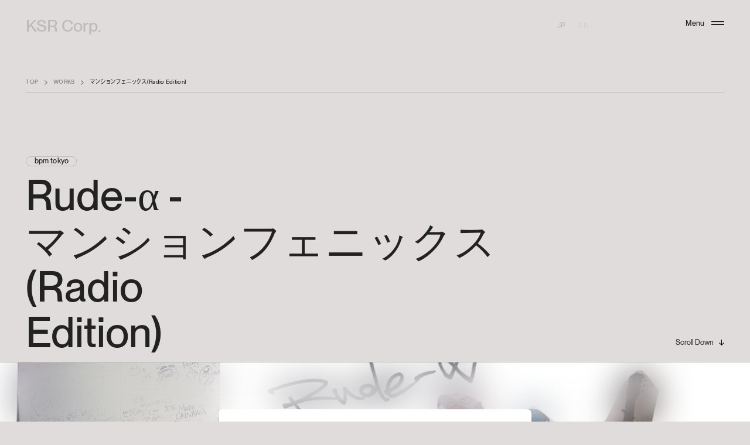

--- FILE ---
content_type: text/html
request_url: https://ksr-corp.com/works/post/110/
body_size: 10455
content:
<!DOCTYPE html><html><head><meta charSet="utf-8"/><meta name="viewport" content="width=device-width, initial-scale=1, maximum-scale=1"/><link rel="preload" href="/_next/static/media/9d1b74d63d8ff51d-s.p.woff2" as="font" crossorigin="" type="font/woff2"/><link rel="preload" href="/_next/static/media/dc03e58dafb0f94e-s.p.woff2" as="font" crossorigin="" type="font/woff2"/><link rel="preload" href="/_next/static/media/eb0b6447daad5399-s.p.woff2" as="font" crossorigin="" type="font/woff2"/><link rel="preload" as="image" href="/images/works/110.jpg" fetchPriority="high"/><link rel="stylesheet" href="/_next/static/css/c36fef46062791b9.css" crossorigin="" data-precedence="next"/><link rel="stylesheet" href="/_next/static/css/3c15d3178ab40b90.css" crossorigin="" data-precedence="next"/><link rel="stylesheet" href="/_next/static/css/ffdb48baaad83aac.css" crossorigin="" data-precedence="next"/><link rel="stylesheet" href="https://cdn.jsdelivr.net/gh/paulirish/lite-youtube-embed@master/src/lite-yt-embed.css" data-precedence="default"/><link rel="preload" as="script" fetchPriority="low" href="/_next/static/chunks/webpack-afe97974d9afff09.js" crossorigin=""/><script src="/_next/static/chunks/fd9d1056-dad9bfc792806b13.js" async="" crossorigin=""></script><script src="/_next/static/chunks/4938-f468a879aba3c9dd.js" async="" crossorigin=""></script><script src="/_next/static/chunks/main-app-7f7da9ca1bb989b8.js" async="" crossorigin=""></script><script src="/_next/static/chunks/f4e5f4e1-3afbc4e1a5a313fd.js" async=""></script><script src="/_next/static/chunks/c15bf2b0-226164462fb53e09.js" async=""></script><script src="/_next/static/chunks/9044-86f25f6bc4cb82bc.js" async=""></script><script src="/_next/static/chunks/8804-6422dcc308ec4f27.js" async=""></script><script src="/_next/static/chunks/1749-b89e1432644bd86e.js" async=""></script><script src="/_next/static/chunks/8475-08d753f253699017.js" async=""></script><script src="/_next/static/chunks/4942-808c4e9b17316d4e.js" async=""></script><script src="/_next/static/chunks/app/(root)/works/post/%5Bid%5D/page-379c2debde642d6e.js" async=""></script><script src="/_next/static/chunks/4042-259bb524a67d2c00.js" async=""></script><script src="/_next/static/chunks/8161-67f21963945a3d00.js" async=""></script><script src="/_next/static/chunks/app/(root)/layout-4d929a30d1c8be26.js" async=""></script><script src="/_next/static/chunks/app/not-found-9d0b263782ce2417.js" async=""></script><title>マンションフェニックス(Radio Edition) | KSR Corp.</title><meta name="description" content="株式会社KSRは、音楽コンテンツを中心としたレーベル / 流通事業 / 出版管理及び、アーティストのマネジメント、国内外のイベント企画／制作／運営等、包括的にプロデュースする事業を展開しています。"/><meta name="keywords" content="KSR,株式会社KSR,ksr-corp,"/><link rel="canonical" href="https://ksr-corp.com/works/post/110/"/><meta property="og:title" content="マンションフェニックス(Radio Edition) | KSR Corp."/><meta property="og:description" content="株式会社KSRは、音楽コンテンツを中心としたレーベル / 流通事業 / 出版管理及び、アーティストのマネジメント、国内外のイベント企画／制作／運営等、包括的にプロデュースする事業を展開しています。"/><meta property="og:url" content="https://ksr-corp.com/works/post/110/"/><meta property="og:site_name" content="KSR Corp."/><meta property="og:locale" content="ja_JP"/><meta property="og:image" content="https://ksr-corp.com/images/common/opengraph-image.png"/><meta property="og:type" content="website"/><meta name="twitter:card" content="summary_large_image"/><meta name="twitter:site" content="@bpm_tokyo"/><meta name="twitter:title" content="マンションフェニックス(Radio Edition) | KSR Corp."/><meta name="twitter:description" content="株式会社KSRは、音楽コンテンツを中心としたレーベル / 流通事業 / 出版管理及び、アーティストのマネジメント、国内外のイベント企画／制作／運営等、包括的にプロデュースする事業を展開しています。"/><meta name="twitter:image" content="https://ksr-corp.com/images/common/opengraph-image.png"/><link rel="icon" href="/favicon.ico" type="image/x-icon" sizes="16x16"/><link rel="apple-touch-icon" href="/apple-icon.png?1afd24e5cfa56038" type="image/png" sizes="180x180"/><meta name="next-size-adjust"/><script src="/_next/static/chunks/polyfills-c67a75d1b6f99dc8.js" crossorigin="" noModule=""></script></head><html class="__variable_6f4096 __variable_d09b71 dark" data-lang="jp" lang="ja"><body><div class="initialLoading_wrapper__gu0et" data-loaded="false"><div class="initialLoading_logo__KA9CS"><svg class="undefined " data-color="white" version="1.1" viewBox="0 0 440 293.5" x="0px" xmlns="http://www.w3.org/2000/svg" y="0px"><path class="logo_path__R1n79" d="M440,293.1h-61.9c-2,0-59.6-103.4-61.3-105.5c-0.4-0.5-1-0.9-1.7-1c-7.7,0.1-15.4,0.6-23.2,0.6c-4.4,0-8.8-0.2-13.2-0.5c-0.5,0-1.1-0.1-1.9-0.1c0.4,5.2,10.7,94.9,12.1,105.3c0.1,1.1-140.9,1.3-158.6,1.4c-1.8,0-2.4-1.1-3.2-2.1c-9-13.3-63.2-103.4-63.2-103.4s27.9-38,42.1-57c16.4-22.2,32.9-44.4,49.4-66.5c15.1-20.3,30.2-40.5,45.2-60.8c0.8-1.3,2.3-2,3.8-1.9c26.3-0.1,52.5-0.5,78.8-0.2c19.4,0.2,38.9,1.5,57.5,6.8c19.8,5.5,37.4,15.7,49.9,32.4c13.9,18.9,21.1,40.4,19.5,64.3c-0.8,11.5-2.9,22.8-7.6,33.4c-3.6,7.9-8.5,15-14.6,21.1c-5.2,5.3-10.9,10.2-16.5,15.2c-0.7,0.4-0.9,1.2-0.6,1.9c0,0,0.1,0.1,0.1,0.1C377.5,187.9,439.6,292.4,440,293.1M218.6,155.8c-1,1.5-1.7,3.1-2.6,4.5c-0.6,1-0.5,1.4,0.5,2c19,11.8,24.5,36,12,54.5c-7,10.5-17.2,16-29.8,17c-7.2,0.4-14.3-1.2-20.6-4.6c-0.8-0.5-1.3-0.4-1.8,0.5c-0.6,1.2-1.2,2.4-1.9,3.6c-0.5,0.8-0.4,1.3,0.5,1.7c15.6,7.8,31,7.5,45.9-1.7c16.5-10.1,24.2-30.4,19.4-49.4C236.8,171.5,229.6,162.3,218.6,155.8M348.9,83.7c-0.1-6.2-1.3-12.2-3.7-17.9c-7-16.6-24.4-27.4-40.4-26.9c-1,0-1.3,0.2-1.3,1.3c0.1,1.3,0,2.6,0.1,3.9c0.1,0.4,0.4,0.8,0.8,0.8c1.4,0.2,3,0.4,4.5,0.5c22.5,3.1,37.7,24.7,32.6,46.8c-3.9,17.2-19.7,30.1-37.2,30.1c-1,0-1.2,0.4-1.2,1.2c0,1.4-0.1,2.7,0,4.2c0.2,0.5,0.6,0.9,1.1,1.1c2.8-0.1,5.6-0.4,8.3-0.8C333.7,123.7,348.9,105.2,348.9,83.7M172.3,118.9c0.5,16,7.2,28.6,20.7,37.7c2.3,1.5,2.3,1.4,3.6-0.8c1.3-2.3,0.8-4.2-1.4-5.8c-14.1-9.9-20-28.8-14-44.6c8.1-21.5,33.6-32.4,55-20.7c0.5,0.1,1,0,1.3-0.4c0.8-1.1,1.3-2.4,2.1-3.6c0.7-1.1,0.4-1.4-0.6-2c-22-11.8-49.5-3.6-61.3,18.5C174.1,103.9,172.2,111.4,172.3,118.9M206.6,141.3c-0.7-0.5-1.3-0.8-1.9-1.2c-8.7-6.1-12.7-14.4-10.9-24.8c2.6-15.4,19.5-24.6,33.6-18.4c3.8,1.7,3.7,1.7,5.8-1.9c0.7-1.2,0.4-1.5-0.6-2.1c-5.7-3.2-12.4-4.5-18.9-3.4c-11.8,1.9-20.2,8.3-24.2,19.6c-4,11.4-1.8,22,6.3,31c2.3,2.5,5.1,4.3,7.8,6.5C204.7,144.6,205.7,142.9,206.6,141.3M207,172.5l1.1,0.7c7.8,5.1,12.1,12.2,12.1,21.7c0,17-18.3,28.9-33.9,22.2c-1.3-0.6-2.9-1.8-3.8-1.4c-1.1,0.5-1.5,2.4-2.4,3.6c-0.6,1-0.4,1.3,0.6,1.8c5.1,2.7,10.8,3.9,16.5,3.6c7.9-0.2,15.3-3.7,20.6-9.5c6.1-6.5,8.4-14.4,7.7-23.3c-0.8-10.6-5.9-18.4-15.1-23.6c-0.5-0.1-0.9,0.1-1.3,0.4C208.5,169.8,207.8,171.1,207,172.5M301.9,108.1c0,1.7-0.1,3.1,0,4.5c0.1,0.5,0.5,0.8,1,1c1.9-0.1,3.8-0.3,5.7-0.6c13.3-2.5,22.8-13.1,24.4-27c1.8-16.2-10.8-31.5-27.1-32.8c-3.9-0.4-3.8-0.4-4,3.6c-0.1,1.7,0.5,2,2,2c10.5,0.4,19.7,8,22.7,18.4c2.7,9.6-1.4,20.7-10,26.5C312.2,106.6,307.3,107.8,301.9,108.1 M45,196.2v97.3H0L0.1,0l189.2,0.2 M61.4,53.8c-6.7-0.7-10.9,5.3-10.8,10.6c0.1,5.9,4.9,10.5,10.8,10.5c0,0,0,0,0,0c6.1-0.1,10.3-4.5,10.5-10.7C72.1,58.8,67.1,53.1,61.4,53.8 M408.9,210c-1.2,3.4-2.4,6.5-3.6,10c-1.2-1.4-2-2.6-1.3-4.4c1.4-3.6,2.7-7.2,4.2-11.1c0.7,1.1,1.5,2.3,2.4,3.3c1.5,1.8,3.6,2.5,5.2,1.8c2.3-0.8,3.4-3.3,2.6-5.6c0-0.1-0.1-0.2-0.1-0.3c-0.9-2.1-2.1-4.2-3.3-6.2c-0.1-0.2-1.1-0.1-1.5,0.2c-4.9,3-9.6,6.1-14.5,9c-0.3,0.2-0.7,0.4-1.1,0.6c-1.9-1.7-1.9-2,0.1-3.3c5.5-3.4,10.9-6.9,16.4-10.2c0.2-0.1,0.8-0.1,0.8,0c2,3.6,5.1,6.7,5.8,10.9c0.5,3.2-0.5,5.6-3,7c-2,1.2-5.2,0.8-7.5-0.8C409.9,210.8,409.3,210.4,408.9,210M390.7,192.5l-1.1,2.1c-0.2,0-0.4,0.1-0.6,0.1c-0.2-1.1-0.8-2.4-0.6-3.3c0.7-3.4,1.8-7,2.7-10.5c0.2-1-0.1-1.1-1-1.4c-3.1-1.1-5,1.1-7.1,2.4c-0.8,0.5-1.3,0.6-1.9-0.2c-0.7-1-0.7-1.4,0.4-2.1c5.7-3.4,11.3-7,16.9-10.3c0.5-0.2,1-0.1,1.3,0.4c0.4,0.6,1.2,1.3,0,2c-3,1.8-5.9,3.7-9.3,5.7c3.4,0.8,6.7,1.5,9.9,2.3c1.8,0.4,3.6,0.8,5.5,1.2c1.5,0.2,2,1.3,2.6,2.9c-3.1-0.7-5.8-1.3-8.7-1.9c-1.7-0.4-3.2-0.7-4.9-1.1c-0.4-0.1-1,0.1-1,0.4c-1.2,3.7-2.3,7.4-3.3,11.1C390.6,192.1,390.7,192.4,390.7,192.5M390.7,192.5c0.4-0.8,1-1.5,1.7-2.1c0.4-0.4,1.1-0.4,1.7-0.5c0,0.7,0.5,1.7,0.1,2.1c-2.1,3-1.5,6.1,1.8,7.8c2.6,1.3,5.9-0.6,5.7-3.4c-0.2-2.4-1-4.6-1.3-6.9c-0.6-2.6,1.1-5.2,3.7-5.7c0.5-0.1,1-0.1,1.5-0.1c3.4,0,5.3,2,6.7,5.2c1.1,2.5,0.2,5-2,7c-1-1-2.1-1.8-0.6-3.3c1.2-1.2,0.8-3.2-0.5-4.6c-1.4-1.7-3-2.1-4.8-1.3c-1.3,0.5-1.9,1.9-1.5,3.2c0.4,2,1,4,1.3,6.2c0.6,2.1-0.2,4.4-2,5.6c-2.1,1.6-4.9,1.9-7.2,0.7C391.4,200.4,389.7,196.3,390.7,192.5"></path></svg></div></div><header class="header_header__bUxXJ" data-gnav="false"><div class="header_inner__Qyj41 c-site-grid js-header"><div class="header_logo__o7jUR col-span-8 dark:invert md:col-span-3"><a href="/">KSR Corp.</a></div><div class="header_language__pZDjG dark:invert md:col-span-2 md:col-start-10"><div class="header_language_item__c9aBR" data-active="true"><a class="js-lang-jp" href="/">JP</a></div><div class="header_language_slash__9fyM_"></div><div class="header_language_item__c9aBR" data-active="false"><a class="js-lang-en" href="/en/">EN</a></div></div></div></header><button class="gnav_toggle__4Z3Gq js-gnav-toggle" data-gnav="false"><div class="gnav_toggle_label__xSAiL"><span class="gnav_toggle_label_default__ICeck">Menu</span><span class="gnav_toggle_label_close__bpWet">Close</span></div><div class="gnav_toggle_box__0G3_U"><div class="gnav_toggle_bar1__wQK7J gnav_toggle_bar__PXEVp js-gnav-toggle-bar"><div><div class="gnav_toggle_bar_front__IKRVM js-gnav-toggle-bar-front"></div><div></div></div></div><div class="gnav_toggle_bar2__6Cyxr gnav_toggle_bar__PXEVp js-gnav-toggle-bar"><div><div class="gnav_toggle_bar_front__IKRVM js-gnav-toggle-bar-front"></div><div></div></div></div></div></button><div class="gnav_wrapper__gOzNn js-gnav" data-gnav="false"><div class="gnav_outer__WK7HZ js-gnav-outer"><div class="gnav_inner__YLxFz c-site-grid js-gnav-inner"><div class="gnav_sub__S2_7o col-span-12 col-start-1 md:col-span-4 md:col-start-3"><div class="gnav_logo__rSlRM"><svg class="undefined " data-color="white" version="1.1" viewBox="0 0 440 293.5" x="0px" xmlns="http://www.w3.org/2000/svg" y="0px"><path class="logo_path__R1n79" d="M440,293.1h-61.9c-2,0-59.6-103.4-61.3-105.5c-0.4-0.5-1-0.9-1.7-1c-7.7,0.1-15.4,0.6-23.2,0.6c-4.4,0-8.8-0.2-13.2-0.5c-0.5,0-1.1-0.1-1.9-0.1c0.4,5.2,10.7,94.9,12.1,105.3c0.1,1.1-140.9,1.3-158.6,1.4c-1.8,0-2.4-1.1-3.2-2.1c-9-13.3-63.2-103.4-63.2-103.4s27.9-38,42.1-57c16.4-22.2,32.9-44.4,49.4-66.5c15.1-20.3,30.2-40.5,45.2-60.8c0.8-1.3,2.3-2,3.8-1.9c26.3-0.1,52.5-0.5,78.8-0.2c19.4,0.2,38.9,1.5,57.5,6.8c19.8,5.5,37.4,15.7,49.9,32.4c13.9,18.9,21.1,40.4,19.5,64.3c-0.8,11.5-2.9,22.8-7.6,33.4c-3.6,7.9-8.5,15-14.6,21.1c-5.2,5.3-10.9,10.2-16.5,15.2c-0.7,0.4-0.9,1.2-0.6,1.9c0,0,0.1,0.1,0.1,0.1C377.5,187.9,439.6,292.4,440,293.1M218.6,155.8c-1,1.5-1.7,3.1-2.6,4.5c-0.6,1-0.5,1.4,0.5,2c19,11.8,24.5,36,12,54.5c-7,10.5-17.2,16-29.8,17c-7.2,0.4-14.3-1.2-20.6-4.6c-0.8-0.5-1.3-0.4-1.8,0.5c-0.6,1.2-1.2,2.4-1.9,3.6c-0.5,0.8-0.4,1.3,0.5,1.7c15.6,7.8,31,7.5,45.9-1.7c16.5-10.1,24.2-30.4,19.4-49.4C236.8,171.5,229.6,162.3,218.6,155.8M348.9,83.7c-0.1-6.2-1.3-12.2-3.7-17.9c-7-16.6-24.4-27.4-40.4-26.9c-1,0-1.3,0.2-1.3,1.3c0.1,1.3,0,2.6,0.1,3.9c0.1,0.4,0.4,0.8,0.8,0.8c1.4,0.2,3,0.4,4.5,0.5c22.5,3.1,37.7,24.7,32.6,46.8c-3.9,17.2-19.7,30.1-37.2,30.1c-1,0-1.2,0.4-1.2,1.2c0,1.4-0.1,2.7,0,4.2c0.2,0.5,0.6,0.9,1.1,1.1c2.8-0.1,5.6-0.4,8.3-0.8C333.7,123.7,348.9,105.2,348.9,83.7M172.3,118.9c0.5,16,7.2,28.6,20.7,37.7c2.3,1.5,2.3,1.4,3.6-0.8c1.3-2.3,0.8-4.2-1.4-5.8c-14.1-9.9-20-28.8-14-44.6c8.1-21.5,33.6-32.4,55-20.7c0.5,0.1,1,0,1.3-0.4c0.8-1.1,1.3-2.4,2.1-3.6c0.7-1.1,0.4-1.4-0.6-2c-22-11.8-49.5-3.6-61.3,18.5C174.1,103.9,172.2,111.4,172.3,118.9M206.6,141.3c-0.7-0.5-1.3-0.8-1.9-1.2c-8.7-6.1-12.7-14.4-10.9-24.8c2.6-15.4,19.5-24.6,33.6-18.4c3.8,1.7,3.7,1.7,5.8-1.9c0.7-1.2,0.4-1.5-0.6-2.1c-5.7-3.2-12.4-4.5-18.9-3.4c-11.8,1.9-20.2,8.3-24.2,19.6c-4,11.4-1.8,22,6.3,31c2.3,2.5,5.1,4.3,7.8,6.5C204.7,144.6,205.7,142.9,206.6,141.3M207,172.5l1.1,0.7c7.8,5.1,12.1,12.2,12.1,21.7c0,17-18.3,28.9-33.9,22.2c-1.3-0.6-2.9-1.8-3.8-1.4c-1.1,0.5-1.5,2.4-2.4,3.6c-0.6,1-0.4,1.3,0.6,1.8c5.1,2.7,10.8,3.9,16.5,3.6c7.9-0.2,15.3-3.7,20.6-9.5c6.1-6.5,8.4-14.4,7.7-23.3c-0.8-10.6-5.9-18.4-15.1-23.6c-0.5-0.1-0.9,0.1-1.3,0.4C208.5,169.8,207.8,171.1,207,172.5M301.9,108.1c0,1.7-0.1,3.1,0,4.5c0.1,0.5,0.5,0.8,1,1c1.9-0.1,3.8-0.3,5.7-0.6c13.3-2.5,22.8-13.1,24.4-27c1.8-16.2-10.8-31.5-27.1-32.8c-3.9-0.4-3.8-0.4-4,3.6c-0.1,1.7,0.5,2,2,2c10.5,0.4,19.7,8,22.7,18.4c2.7,9.6-1.4,20.7-10,26.5C312.2,106.6,307.3,107.8,301.9,108.1 M45,196.2v97.3H0L0.1,0l189.2,0.2 M61.4,53.8c-6.7-0.7-10.9,5.3-10.8,10.6c0.1,5.9,4.9,10.5,10.8,10.5c0,0,0,0,0,0c6.1-0.1,10.3-4.5,10.5-10.7C72.1,58.8,67.1,53.1,61.4,53.8 M408.9,210c-1.2,3.4-2.4,6.5-3.6,10c-1.2-1.4-2-2.6-1.3-4.4c1.4-3.6,2.7-7.2,4.2-11.1c0.7,1.1,1.5,2.3,2.4,3.3c1.5,1.8,3.6,2.5,5.2,1.8c2.3-0.8,3.4-3.3,2.6-5.6c0-0.1-0.1-0.2-0.1-0.3c-0.9-2.1-2.1-4.2-3.3-6.2c-0.1-0.2-1.1-0.1-1.5,0.2c-4.9,3-9.6,6.1-14.5,9c-0.3,0.2-0.7,0.4-1.1,0.6c-1.9-1.7-1.9-2,0.1-3.3c5.5-3.4,10.9-6.9,16.4-10.2c0.2-0.1,0.8-0.1,0.8,0c2,3.6,5.1,6.7,5.8,10.9c0.5,3.2-0.5,5.6-3,7c-2,1.2-5.2,0.8-7.5-0.8C409.9,210.8,409.3,210.4,408.9,210M390.7,192.5l-1.1,2.1c-0.2,0-0.4,0.1-0.6,0.1c-0.2-1.1-0.8-2.4-0.6-3.3c0.7-3.4,1.8-7,2.7-10.5c0.2-1-0.1-1.1-1-1.4c-3.1-1.1-5,1.1-7.1,2.4c-0.8,0.5-1.3,0.6-1.9-0.2c-0.7-1-0.7-1.4,0.4-2.1c5.7-3.4,11.3-7,16.9-10.3c0.5-0.2,1-0.1,1.3,0.4c0.4,0.6,1.2,1.3,0,2c-3,1.8-5.9,3.7-9.3,5.7c3.4,0.8,6.7,1.5,9.9,2.3c1.8,0.4,3.6,0.8,5.5,1.2c1.5,0.2,2,1.3,2.6,2.9c-3.1-0.7-5.8-1.3-8.7-1.9c-1.7-0.4-3.2-0.7-4.9-1.1c-0.4-0.1-1,0.1-1,0.4c-1.2,3.7-2.3,7.4-3.3,11.1C390.6,192.1,390.7,192.4,390.7,192.5M390.7,192.5c0.4-0.8,1-1.5,1.7-2.1c0.4-0.4,1.1-0.4,1.7-0.5c0,0.7,0.5,1.7,0.1,2.1c-2.1,3-1.5,6.1,1.8,7.8c2.6,1.3,5.9-0.6,5.7-3.4c-0.2-2.4-1-4.6-1.3-6.9c-0.6-2.6,1.1-5.2,3.7-5.7c0.5-0.1,1-0.1,1.5-0.1c3.4,0,5.3,2,6.7,5.2c1.1,2.5,0.2,5-2,7c-1-1-2.1-1.8-0.6-3.3c1.2-1.2,0.8-3.2-0.5-4.6c-1.4-1.7-3-2.1-4.8-1.3c-1.3,0.5-1.9,1.9-1.5,3.2c0.4,2,1,4,1.3,6.2c0.6,2.1-0.2,4.4-2,5.6c-2.1,1.6-4.9,1.9-7.2,0.7C391.4,200.4,389.7,196.3,390.7,192.5"></path></svg></div><ul class="gnav_links__CNNzE"><li class="gnav_links_item__SbNFa"><a class="gnav_links_link__6g443" target="_blank" href="https://www.instagram.com/bpmtokyoplusasia/"><span class="gnav_links_label__UqKmW">Instagram</span><span class="gnav_links_icon__owwqZ"><svg class="icon_instagram__gOStq " viewBox="0 0 16.8 16.8" x="0px" y="0px"><path d="M6.7,16.8l-0.8,0c-0.3,0-0.6,0-0.9,0c-0.7,0-1.4-0.1-2-0.4c-1.1-0.4-2-1.3-2.5-2.5c-0.2-0.6-0.3-1.2-0.4-1.8l0-0.2C0,11,0,10.7,0,8.8V6.9L0,6c0-0.4,0-0.7,0-1.1c0-0.7,0.1-1.4,0.4-2c0.2-0.6,0.5-1.1,1-1.5c0.4-0.4,0.9-0.8,1.5-1c0.6-0.2,1.2-0.3,1.8-0.4l1,0l0.6,0c0.1,0,0.3,0,0.5,0h3.3l0.7,0c0.4,0,0.7,0,1.1,0c0.7,0,1.4,0.1,2,0.4c1.1,0.4,2,1.3,2.5,2.5c0.2,0.6,0.3,1.2,0.4,1.8l0,0.7l0,0.7c0,0.4,0,0.9,0,1.4v2.7l0,0.6c0,0.4,0,0.7,0,1.1c0,0.7-0.1,1.4-0.4,2c-0.4,1.1-1.3,2-2.5,2.5c-0.7,0.2-1.3,0.4-2,0.4l-0.8,0l-0.7,0c-0.4,0-0.8,0-1.4,0L6.7,16.8z M6.6,1.5L6,1.5c-0.4,0-0.6,0-1,0H5c-0.5,0-1.1,0.1-1.6,0.3C3.1,2,2.7,2.2,2.5,2.5C2.2,2.7,2,3.1,1.8,3.4l0,0.1C1.7,4,1.6,4.4,1.6,4.8l0,0.8l0,0.8l0,2.8l0,1.4c0,0.5,0,0.8,0,1.2c0,0.5,0.1,1.1,0.3,1.6c0.1,0.4,0.4,0.7,0.6,1c0.3,0.3,0.6,0.5,1,0.6L3.6,15c0.4,0.1,0.8,0.2,1.3,0.2l0.8,0c0.4,0,0.8,0,1.6,0h2.8l0.8,0c0.3,0,0.6,0,0.9,0c0.5,0,1.1-0.1,1.6-0.3c0.4-0.1,0.7-0.3,1-0.6c0.3-0.3,0.5-0.6,0.6-1l0.1-0.1c0.1-0.4,0.2-0.8,0.2-1.3l0-0.8l0-0.8c0-0.3,0-0.8,0-1.5V6.9l0-0.7c0-0.5,0-0.8,0-1.2c0-0.5-0.1-1.1-0.3-1.6c-0.1-0.4-0.4-0.7-0.6-1c-0.3-0.3-0.6-0.5-1-0.6l-0.1,0c-0.4-0.1-0.8-0.2-1.3-0.2l-0.8,0l-0.5,0c-0.2,0-0.5,0-0.8,0L6.6,1.5z M4.1,8.4C4.1,6,6,4.1,8.4,4.1s4.3,1.9,4.3,4.3s-1.9,4.3-4.3,4.3c0,0,0,0,0,0C6,12.7,4.1,10.8,4.1,8.4z M5.6,8.4c0,1.5,1.3,2.8,2.8,2.8s2.8-1.3,2.8-2.8S9.9,5.6,8.4,5.6S5.6,6.8,5.6,8.4L5.6,8.4z M11.9,3.9c0-0.6,0.5-1,1-1c0.6,0,1,0.5,1,1s-0.5,1-1,1c0,0,0,0,0,0C12.3,4.9,11.9,4.5,11.9,3.9z"></path></svg></span></a></li><li class="gnav_links_item__SbNFa"><a class="gnav_links_link__6g443" target="_blank" href="https://twitter.com/bpm_tokyo"><span class="gnav_links_label__UqKmW">X</span><span class="gnav_links_icon__owwqZ"><svg class="icon_twitter__cz5q_ " viewBox="0 0 16 16.4" x="0px" y="0px"><path d="M9.5,6.9l6-6.9h-1.4L8.9,6L4.8,0H0l6.2,9.1L0,16.4h1.4L6.9,10l4.4,6.3H16L9.5,6.9L9.5,6.9z M7.6,9.2L7,8.3l-5-7.2h2.2l4.1,5.8l0.6,0.9l5.3,7.6h-2.2L7.6,9.2L7.6,9.2z"></path></svg></span></a></li><li class="gnav_links_item__SbNFa"><a class="gnav_links_link__6g443" target="_blank" href="https://www.youtube.com/@bpmplusasia"><span class="gnav_links_label__UqKmW">bpm plus asia</span><span class="gnav_links_icon__owwqZ"><svg class="icon_youtube__dGUd3 " viewBox="0 0 17.1 12" x="0px" y="0px"><path d="M16.8,1.9c-0.2-0.7-0.8-1.3-1.5-1.5C13,0.1,10.8,0,8.6,0C6.3,0,4.1,0.1,1.9,0.4 C1.1,0.6,0.6,1.1,0.4,1.9C0.1,3.2,0,4.6,0,6c0,1.4,0.1,2.8,0.4,4.1c0.2,0.7,0.8,1.3,1.5,1.5C4.1,11.9,6.3,12,8.6,12 c2.2,0,4.5-0.1,6.7-0.4c0.7-0.2,1.3-0.8,1.5-1.5C17,8.8,17.2,7.4,17.1,6C17.2,4.6,17,3.2,16.8,1.9 M6.9,8.6V3.4L11.3,6L6.9,8.6z"></path></svg></span></a></li><li class="gnav_links_item__SbNFa"><a class="gnav_links_link__6g443" target="_blank" href="https://www.youtube.com/user/KSRofficial"><span class="gnav_links_label__UqKmW">KSR</span><span class="gnav_links_icon__owwqZ"><svg class="icon_youtube__dGUd3 " viewBox="0 0 17.1 12" x="0px" y="0px"><path d="M16.8,1.9c-0.2-0.7-0.8-1.3-1.5-1.5C13,0.1,10.8,0,8.6,0C6.3,0,4.1,0.1,1.9,0.4 C1.1,0.6,0.6,1.1,0.4,1.9C0.1,3.2,0,4.6,0,6c0,1.4,0.1,2.8,0.4,4.1c0.2,0.7,0.8,1.3,1.5,1.5C4.1,11.9,6.3,12,8.6,12 c2.2,0,4.5-0.1,6.7-0.4c0.7-0.2,1.3-0.8,1.5-1.5C17,8.8,17.2,7.4,17.1,6C17.2,4.6,17,3.2,16.8,1.9 M6.9,8.6V3.4L11.3,6L6.9,8.6z"></path></svg></span></a></li><li class="gnav_links_item__SbNFa"><a class="gnav_links_link__6g443" target="_blank" href="https://www.tiktok.com/@bpmtokyo"><span class="gnav_links_label__UqKmW">TikTok</span><span class="gnav_links_icon__owwqZ"><svg class="icon_tiktok__mXuEX " viewBox="0 0 13.953 16" x="0px" y="0px"><path d="M11.869,3.207A3.829,3.829,0,0,1,10.126,0H7.375l0,11.024a2.311,2.311,0,1,1-2.308-2.4,2.279,2.279,0,0,1,.682.107V5.923a5.061,5.061,0,1,0,4.381,5.014V5.347a6.543,6.543,0,0,0,3.827,1.231V3.827a3.805,3.805,0,0,1-2.084-.62"></path></svg></span></a></li></ul></div><div class="gnav_main__TmDK_ col-span-12 col-start-1 md:col-span-4 md:col-start-8"><nav class="gnav_nav__s5ntX "><ul class="gnav_menu__xNFsI js-gnav-menu"><li class="gnav_menu_item__MnS0X" data-active="false"><a class="gnav_menu_link__g5Vw4 js-gnav-item" href="/"><span class="gnav_menu_label__rlOpi js-gnav-label">TOP</span></a></li><li class="gnav_menu_item__MnS0X" data-active="false"><a class="gnav_menu_link__g5Vw4 js-gnav-item" href="/about/"><span class="gnav_menu_label__rlOpi js-gnav-label">ABOUT</span></a></li><li class="gnav_menu_item__MnS0X" data-active="false"><a class="gnav_menu_link__g5Vw4 js-gnav-item" href="/solution/"><span class="gnav_menu_label__rlOpi js-gnav-label">SOLUTION</span></a></li><li class="gnav_menu_item__MnS0X" data-active="true"><a class="gnav_menu_link__g5Vw4 js-gnav-item" href="/works/"><span class="gnav_menu_label__rlOpi js-gnav-label">WORKS</span></a></li><li class="gnav_menu_item__MnS0X" data-active="false"><a class="gnav_menu_link__g5Vw4 js-gnav-item" href="/news/"><span class="gnav_menu_label__rlOpi js-gnav-label">NEWS</span></a></li><li class="gnav_menu_item__MnS0X"><a class="gnav_menu_link__g5Vw4 js-gnav-item" target="_blank" href="https://www.bpmplusasia.com/collections/all"><span class="gnav_menu_label__rlOpi js-gnav-label">SHOP <svg class="icon_arrow_diagonal__JxHk6 gnav_menu_icon__u_kiD" viewBox="0 0 8.9 8.9" x="0px" y="0px"><path d="M0.9,8.9l6.8-6.8l0,4.9l1.2,0V0L1.9,0v1.2h4.9L0,8L0.9,8.9z"></path></svg></span></a></li><li class="gnav_menu_item__MnS0X" data-active="false"><a class="gnav_menu_link__g5Vw4 js-gnav-item" href="/contact/"><span class="gnav_menu_label__rlOpi js-gnav-label">CONTACT</span></a></li></ul><div><div class="block md:hidden"><ul class="gnav_links__CNNzE"><li class="gnav_links_item__SbNFa"><a class="gnav_links_link__6g443" target="_blank" href="https://www.instagram.com/bpmtokyoplusasia/"><span class="gnav_links_label__UqKmW">Instagram</span><span class="gnav_links_icon__owwqZ"><svg class="icon_instagram__gOStq " viewBox="0 0 16.8 16.8" x="0px" y="0px"><path d="M6.7,16.8l-0.8,0c-0.3,0-0.6,0-0.9,0c-0.7,0-1.4-0.1-2-0.4c-1.1-0.4-2-1.3-2.5-2.5c-0.2-0.6-0.3-1.2-0.4-1.8l0-0.2C0,11,0,10.7,0,8.8V6.9L0,6c0-0.4,0-0.7,0-1.1c0-0.7,0.1-1.4,0.4-2c0.2-0.6,0.5-1.1,1-1.5c0.4-0.4,0.9-0.8,1.5-1c0.6-0.2,1.2-0.3,1.8-0.4l1,0l0.6,0c0.1,0,0.3,0,0.5,0h3.3l0.7,0c0.4,0,0.7,0,1.1,0c0.7,0,1.4,0.1,2,0.4c1.1,0.4,2,1.3,2.5,2.5c0.2,0.6,0.3,1.2,0.4,1.8l0,0.7l0,0.7c0,0.4,0,0.9,0,1.4v2.7l0,0.6c0,0.4,0,0.7,0,1.1c0,0.7-0.1,1.4-0.4,2c-0.4,1.1-1.3,2-2.5,2.5c-0.7,0.2-1.3,0.4-2,0.4l-0.8,0l-0.7,0c-0.4,0-0.8,0-1.4,0L6.7,16.8z M6.6,1.5L6,1.5c-0.4,0-0.6,0-1,0H5c-0.5,0-1.1,0.1-1.6,0.3C3.1,2,2.7,2.2,2.5,2.5C2.2,2.7,2,3.1,1.8,3.4l0,0.1C1.7,4,1.6,4.4,1.6,4.8l0,0.8l0,0.8l0,2.8l0,1.4c0,0.5,0,0.8,0,1.2c0,0.5,0.1,1.1,0.3,1.6c0.1,0.4,0.4,0.7,0.6,1c0.3,0.3,0.6,0.5,1,0.6L3.6,15c0.4,0.1,0.8,0.2,1.3,0.2l0.8,0c0.4,0,0.8,0,1.6,0h2.8l0.8,0c0.3,0,0.6,0,0.9,0c0.5,0,1.1-0.1,1.6-0.3c0.4-0.1,0.7-0.3,1-0.6c0.3-0.3,0.5-0.6,0.6-1l0.1-0.1c0.1-0.4,0.2-0.8,0.2-1.3l0-0.8l0-0.8c0-0.3,0-0.8,0-1.5V6.9l0-0.7c0-0.5,0-0.8,0-1.2c0-0.5-0.1-1.1-0.3-1.6c-0.1-0.4-0.4-0.7-0.6-1c-0.3-0.3-0.6-0.5-1-0.6l-0.1,0c-0.4-0.1-0.8-0.2-1.3-0.2l-0.8,0l-0.5,0c-0.2,0-0.5,0-0.8,0L6.6,1.5z M4.1,8.4C4.1,6,6,4.1,8.4,4.1s4.3,1.9,4.3,4.3s-1.9,4.3-4.3,4.3c0,0,0,0,0,0C6,12.7,4.1,10.8,4.1,8.4z M5.6,8.4c0,1.5,1.3,2.8,2.8,2.8s2.8-1.3,2.8-2.8S9.9,5.6,8.4,5.6S5.6,6.8,5.6,8.4L5.6,8.4z M11.9,3.9c0-0.6,0.5-1,1-1c0.6,0,1,0.5,1,1s-0.5,1-1,1c0,0,0,0,0,0C12.3,4.9,11.9,4.5,11.9,3.9z"></path></svg></span></a></li><li class="gnav_links_item__SbNFa"><a class="gnav_links_link__6g443" target="_blank" href="https://twitter.com/bpm_tokyo"><span class="gnav_links_label__UqKmW">X</span><span class="gnav_links_icon__owwqZ"><svg class="icon_twitter__cz5q_ " viewBox="0 0 16 16.4" x="0px" y="0px"><path d="M9.5,6.9l6-6.9h-1.4L8.9,6L4.8,0H0l6.2,9.1L0,16.4h1.4L6.9,10l4.4,6.3H16L9.5,6.9L9.5,6.9z M7.6,9.2L7,8.3l-5-7.2h2.2l4.1,5.8l0.6,0.9l5.3,7.6h-2.2L7.6,9.2L7.6,9.2z"></path></svg></span></a></li><li class="gnav_links_item__SbNFa"><a class="gnav_links_link__6g443" target="_blank" href="https://www.youtube.com/@bpmplusasia"><span class="gnav_links_label__UqKmW">bpm plus asia</span><span class="gnav_links_icon__owwqZ"><svg class="icon_youtube__dGUd3 " viewBox="0 0 17.1 12" x="0px" y="0px"><path d="M16.8,1.9c-0.2-0.7-0.8-1.3-1.5-1.5C13,0.1,10.8,0,8.6,0C6.3,0,4.1,0.1,1.9,0.4 C1.1,0.6,0.6,1.1,0.4,1.9C0.1,3.2,0,4.6,0,6c0,1.4,0.1,2.8,0.4,4.1c0.2,0.7,0.8,1.3,1.5,1.5C4.1,11.9,6.3,12,8.6,12 c2.2,0,4.5-0.1,6.7-0.4c0.7-0.2,1.3-0.8,1.5-1.5C17,8.8,17.2,7.4,17.1,6C17.2,4.6,17,3.2,16.8,1.9 M6.9,8.6V3.4L11.3,6L6.9,8.6z"></path></svg></span></a></li><li class="gnav_links_item__SbNFa"><a class="gnav_links_link__6g443" target="_blank" href="https://www.youtube.com/user/KSRofficial"><span class="gnav_links_label__UqKmW">KSR</span><span class="gnav_links_icon__owwqZ"><svg class="icon_youtube__dGUd3 " viewBox="0 0 17.1 12" x="0px" y="0px"><path d="M16.8,1.9c-0.2-0.7-0.8-1.3-1.5-1.5C13,0.1,10.8,0,8.6,0C6.3,0,4.1,0.1,1.9,0.4 C1.1,0.6,0.6,1.1,0.4,1.9C0.1,3.2,0,4.6,0,6c0,1.4,0.1,2.8,0.4,4.1c0.2,0.7,0.8,1.3,1.5,1.5C4.1,11.9,6.3,12,8.6,12 c2.2,0,4.5-0.1,6.7-0.4c0.7-0.2,1.3-0.8,1.5-1.5C17,8.8,17.2,7.4,17.1,6C17.2,4.6,17,3.2,16.8,1.9 M6.9,8.6V3.4L11.3,6L6.9,8.6z"></path></svg></span></a></li><li class="gnav_links_item__SbNFa"><a class="gnav_links_link__6g443" target="_blank" href="https://www.tiktok.com/@bpmtokyo"><span class="gnav_links_label__UqKmW">TikTok</span><span class="gnav_links_icon__owwqZ"><svg class="icon_tiktok__mXuEX " viewBox="0 0 13.953 16" x="0px" y="0px"><path d="M11.869,3.207A3.829,3.829,0,0,1,10.126,0H7.375l0,11.024a2.311,2.311,0,1,1-2.308-2.4,2.279,2.279,0,0,1,.682.107V5.923a5.061,5.061,0,1,0,4.381,5.014V5.347a6.543,6.543,0,0,0,3.827,1.231V3.827a3.805,3.805,0,0,1-2.084-.62"></path></svg></span></a></li></ul></div><ul class="gnav_submenu__jH9l8"><li class="gnav_submenu_item__Z2h_k"><a class="gnav_submenu_link__8zg7O c-link-anim-2 js-gnav-item" href="/privacy/">Privacy Policy</a></li></ul><div class="gnav_language__JqMNw"><div class="gnav_language_item__2jqfR" data-active="true"><a class="js-lang-jp c-link-anim-2" href="/">JP</a></div><div class="gnav_language_slash__gIyZ8"></div><div class="gnav_language_item__2jqfR" data-active="false"><a class="js-lang-en c-link-anim-2" href="/en/">EN</a></div></div></div></nav></div></div></div><div class="gnav_bg__K832Y"></div><div class="gnav_overlay__LO37Y"></div></div><main data-page="works"><section class="content_wrapper__VF_qe"><div class="breadCrumb_wrapper__nWGEL"><div class="container_default__obu_j"><ol aria-label="breadcrumb" class="breadCrumb_list__qI_9T"><li class="breadCrumb_item__AXURg"><a class="breadCrumb_link__2RHKb" href="/">TOP</a><span class="breadCrumb_arrow__GiEMo"><svg class="icon_small_arrow_right__nJwS_ " viewBox="0 0 5.1 8.7" x="0px" y="0px"><path d="M5.1,4.4L0.7,8.7L0,8l3.6-3.6L0,0.7L0.7,0L5.1,4.4z"></path></svg></span></li><li class="breadCrumb_item__AXURg"><a class="breadCrumb_link__2RHKb" href="/works/">WORKS</a><span class="breadCrumb_arrow__GiEMo"><svg class="icon_small_arrow_right__nJwS_ " viewBox="0 0 5.1 8.7" x="0px" y="0px"><path d="M5.1,4.4L0.7,8.7L0,8l3.6-3.6L0,0.7L0.7,0L5.1,4.4z"></path></svg></span></li><li class="breadCrumb_item__AXURg"><span aria-current="page">マンションフェニックス(Radio Edition)</span></li></ol></div></div><section class="content_post_header__vV56c"><div class="content_post_header_container__UQN5V c-site-grid items-end container_default__obu_j"><div class="col-span-12 md:col-span-10"><div class="post_category__9bMDA"><div class="post_category_item__dLk_L">bpm tokyo</div></div><h1 class="post_title__PCbka"><span class="block"><span class="block" id="text">Rude-α - <!-- -->マンションフェニックス(Radio Edition)</span></span></h1></div></div><div class="scrollDown_item__yIb7e hidden md:block"><a class="scrollDown_link__ZUGzG"><div class="scrollDown_label__WH0UC">Scroll Down</div><div class="scrollDown_arrow__gCDhh"><svg class="icon_arrow_down__Z9_YC " viewBox="0 0 10 12" x="0px" y="0px"><path d="M4.4,0v9.6L0.9,6.1L0,7l5,5l5-5L9.1,6.1L5.6,9.6V0L4.4,0z"></path></svg></div></a></div></section><section class="content_kv__UXgZm "><div class="post_kv__65xb8" id="first"><div class="post_kv_img__xjUua"><img alt="マンションフェニックス(Radio Edition)" fetchPriority="high" width="600" height="600" decoding="async" data-nimg="1" style="color:transparent" src="/images/works/110.jpg"/></div><div class="post_kv_bg__Zl88W"><div class="post_kv_bg_overlay__h_RsR"></div><img alt="マンションフェニックス(Radio Edition)" fetchPriority="high" width="1440" height="720" decoding="async" data-nimg="1" class="post_kv_bg_img__DZIqQ" style="color:transparent;height:100%;object-fit:cover;width:100%" src="/images/works/110.jpg"/></div></div></section><section class="content_body__QNjKB"><div class="container_default__obu_j"><section class="post_overview__2ETTT"><div class="c-site-grid"><div class="col-span-12 lg:col-span-2 lg:col-start-2"><h2 class="heading_block__6Jhpk post_overview_heading__ilF_0"><span class="undefined">Overview</span></h2></div><div class="postContent_content__N7lk3 undefined col-span-12 col-start-1 lg:col-span-8 lg:col-start-4"><div>Tracklist：<br/>
1. マンションフェニックス(Radio Edition) feat. 有元キイチ<br/><br/>
Release date：2023/8/30</div></div></div><div class="c-site-grid mt-12 md:mt-12 lg:mt-20"><div class="col-span-12 lg:col-span-2 lg:col-start-2"><h2 class="heading_block__6Jhpk post_overview_heading__ilF_0"><span class="undefined">Linkfire</span></h2></div><div class="postContent_content__N7lk3 undefined col-span-12 col-start-1 lg:col-span-8 lg:col-start-4"><div><a href="https://lnk.to/bpmt_Phoenix_Radio" target="_blank">https://lnk.to/bpmt_Phoenix_Radio</a></div></div></div><div class="c-site-grid mt-12 md:mt-12 lg:mt-20"><div class="col-span-12 lg:col-span-2 lg:col-start-2"><h2 class="heading_block__6Jhpk post_overview_heading__ilF_0"><span class="undefined">Instagram</span></h2></div><div class="postContent_content__N7lk3 undefined col-span-12 col-start-1 lg:col-span-8 lg:col-start-4"><div><a href="https://www.instagram.com/5leep3alker" target="_blank">https://www.instagram.com/5leep3alker/ </a></div></div></div></section><section class="section_default__P8quj  " id=""><div class="c-site-grid"><div class="col-span-12 lg:col-span-10 lg:col-start-2"><div class="youtube_wrapper__D2rT4 "><div style="height:auto;width:auto" data-ntpc="YouTubeEmbed"><lite-youtube videoid="QxCwJ7612yU"></lite-youtube></div></div></div></div></section><section class="section_default__P8quj  section_border__kVePD" id=""><h2 class="heading_section__MJkso "><span class="heading_section_label___th3u"><span class="block"><span class="block" id="text">OTHER WORKS</span></span></span><span class="block"><span class="block" id="text"></span></span></h2><div class="undefined c-site-grid gap-y-8 md:gap-y-12 " data-sp-type="compact"><div class="worksGrid_card__HUK5_ col-span-12  md:col-span-4" data-show="true"><a class="worksGrid_link__yDd_S" href="/works/post/98/"><div class="worksGrid_img__fe0Qy"><img alt="" loading="lazy" width="440" height="440" decoding="async" data-nimg="1" class="worksGrid_img_item__vq90c" style="color:transparent;height:100%;object-fit:cover;width:100%" src="/images/works/98.jpg"/><div class="worksGrid_img_bg__a_K4e"><div class="worksGrid_img_bg_overlay__VQ937"></div><img alt="" loading="lazy" width="440" height="440" decoding="async" data-nimg="1" class="worksGrid_img_bg_item__1Pef4" style="color:transparent;height:100%;object-fit:cover;width:100%" src="/images/works/98.jpg"/></div></div><div class="worksGrid_body__Bh5nq"><h3 class="worksGrid_title__I1MQZ">Rude-α - <!-- -->25.5</h3><ul class="worksGrid_category__YTahv"><li>bpm tokyo</li></ul></div><div class="worksGrid_icon__KX0sQ"><svg class="icon_arrow_right__sLD3j " viewBox="0 0 12 10" x="0px" y="0px"><path d="M0,5.6h9.6L6.1,9.1L7,10l5-5L7,0L6.1,0.9l3.5,3.5H0L0,5.6z"></path></svg></div></a></div><div class="worksGrid_card__HUK5_ col-span-12  md:col-span-4" data-show="true"><a class="worksGrid_link__yDd_S" href="/works/post/95/"><div class="worksGrid_img__fe0Qy"><img alt="" loading="lazy" width="440" height="440" decoding="async" data-nimg="1" class="worksGrid_img_item__vq90c" style="color:transparent;height:100%;object-fit:cover;width:100%" src="/images/works/95.jpg"/><div class="worksGrid_img_bg__a_K4e"><div class="worksGrid_img_bg_overlay__VQ937"></div><img alt="" loading="lazy" width="440" height="440" decoding="async" data-nimg="1" class="worksGrid_img_bg_item__1Pef4" style="color:transparent;height:100%;object-fit:cover;width:100%" src="/images/works/95.jpg"/></div></div><div class="worksGrid_body__Bh5nq"><h3 class="worksGrid_title__I1MQZ">Rude-α - <!-- -->Special</h3><ul class="worksGrid_category__YTahv"><li>bpm tokyo</li></ul></div><div class="worksGrid_icon__KX0sQ"><svg class="icon_arrow_right__sLD3j " viewBox="0 0 12 10" x="0px" y="0px"><path d="M0,5.6h9.6L6.1,9.1L7,10l5-5L7,0L6.1,0.9l3.5,3.5H0L0,5.6z"></path></svg></div></a></div><div class="worksGrid_card__HUK5_ col-span-12  md:col-span-4" data-show="true"><a class="worksGrid_link__yDd_S" href="/works/post/92/"><div class="worksGrid_img__fe0Qy"><img alt="" loading="lazy" width="440" height="440" decoding="async" data-nimg="1" class="worksGrid_img_item__vq90c" style="color:transparent;height:100%;object-fit:cover;width:100%" src="/images/works/92.jpg"/><div class="worksGrid_img_bg__a_K4e"><div class="worksGrid_img_bg_overlay__VQ937"></div><img alt="" loading="lazy" width="440" height="440" decoding="async" data-nimg="1" class="worksGrid_img_bg_item__1Pef4" style="color:transparent;height:100%;object-fit:cover;width:100%" src="/images/works/92.jpg"/></div></div><div class="worksGrid_body__Bh5nq"><h3 class="worksGrid_title__I1MQZ">Rude-α - <!-- -->25</h3><ul class="worksGrid_category__YTahv"><li>bpm tokyo</li></ul></div><div class="worksGrid_icon__KX0sQ"><svg class="icon_arrow_right__sLD3j " viewBox="0 0 12 10" x="0px" y="0px"><path d="M0,5.6h9.6L6.1,9.1L7,10l5-5L7,0L6.1,0.9l3.5,3.5H0L0,5.6z"></path></svg></div></a></div></div></section></div></section></section></main><footer class="footer_footer__bqvta"><div class="container_default__obu_j"><div class="footer_contact__2_Agk"><a class="footer_contact_button__MJVeq" href="/contact/"><div class="footer_contact_button_label__QjMgZ">Get in Touch</div><div class="footer_contact_button_icon__1BM2B"><svg class="icon_arrow_right__sLD3j " viewBox="0 0 12 10" x="0px" y="0px"><path d="M0,5.6h9.6L6.1,9.1L7,10l5-5L7,0L6.1,0.9l3.5,3.5H0L0,5.6z"></path></svg></div></a><p class="footer_contact_text__C6aF5">事業に関するご質問ご相談など、<br class="inline md:hidden"/>お気軽にお問合せください。</p></div><div class="footer_top_____ho"><div class="c-site-grid"><div class="footer_logo__hfIan col-span-12 md:col-span-6 lg:col-span-6"><svg class="undefined footer_logo_svg__sPE2V" data-color="white" version="1.1" viewBox="0 0 440 293.5" x="0px" xmlns="http://www.w3.org/2000/svg" y="0px"><path class="logo_path__R1n79" d="M440,293.1h-61.9c-2,0-59.6-103.4-61.3-105.5c-0.4-0.5-1-0.9-1.7-1c-7.7,0.1-15.4,0.6-23.2,0.6c-4.4,0-8.8-0.2-13.2-0.5c-0.5,0-1.1-0.1-1.9-0.1c0.4,5.2,10.7,94.9,12.1,105.3c0.1,1.1-140.9,1.3-158.6,1.4c-1.8,0-2.4-1.1-3.2-2.1c-9-13.3-63.2-103.4-63.2-103.4s27.9-38,42.1-57c16.4-22.2,32.9-44.4,49.4-66.5c15.1-20.3,30.2-40.5,45.2-60.8c0.8-1.3,2.3-2,3.8-1.9c26.3-0.1,52.5-0.5,78.8-0.2c19.4,0.2,38.9,1.5,57.5,6.8c19.8,5.5,37.4,15.7,49.9,32.4c13.9,18.9,21.1,40.4,19.5,64.3c-0.8,11.5-2.9,22.8-7.6,33.4c-3.6,7.9-8.5,15-14.6,21.1c-5.2,5.3-10.9,10.2-16.5,15.2c-0.7,0.4-0.9,1.2-0.6,1.9c0,0,0.1,0.1,0.1,0.1C377.5,187.9,439.6,292.4,440,293.1M218.6,155.8c-1,1.5-1.7,3.1-2.6,4.5c-0.6,1-0.5,1.4,0.5,2c19,11.8,24.5,36,12,54.5c-7,10.5-17.2,16-29.8,17c-7.2,0.4-14.3-1.2-20.6-4.6c-0.8-0.5-1.3-0.4-1.8,0.5c-0.6,1.2-1.2,2.4-1.9,3.6c-0.5,0.8-0.4,1.3,0.5,1.7c15.6,7.8,31,7.5,45.9-1.7c16.5-10.1,24.2-30.4,19.4-49.4C236.8,171.5,229.6,162.3,218.6,155.8M348.9,83.7c-0.1-6.2-1.3-12.2-3.7-17.9c-7-16.6-24.4-27.4-40.4-26.9c-1,0-1.3,0.2-1.3,1.3c0.1,1.3,0,2.6,0.1,3.9c0.1,0.4,0.4,0.8,0.8,0.8c1.4,0.2,3,0.4,4.5,0.5c22.5,3.1,37.7,24.7,32.6,46.8c-3.9,17.2-19.7,30.1-37.2,30.1c-1,0-1.2,0.4-1.2,1.2c0,1.4-0.1,2.7,0,4.2c0.2,0.5,0.6,0.9,1.1,1.1c2.8-0.1,5.6-0.4,8.3-0.8C333.7,123.7,348.9,105.2,348.9,83.7M172.3,118.9c0.5,16,7.2,28.6,20.7,37.7c2.3,1.5,2.3,1.4,3.6-0.8c1.3-2.3,0.8-4.2-1.4-5.8c-14.1-9.9-20-28.8-14-44.6c8.1-21.5,33.6-32.4,55-20.7c0.5,0.1,1,0,1.3-0.4c0.8-1.1,1.3-2.4,2.1-3.6c0.7-1.1,0.4-1.4-0.6-2c-22-11.8-49.5-3.6-61.3,18.5C174.1,103.9,172.2,111.4,172.3,118.9M206.6,141.3c-0.7-0.5-1.3-0.8-1.9-1.2c-8.7-6.1-12.7-14.4-10.9-24.8c2.6-15.4,19.5-24.6,33.6-18.4c3.8,1.7,3.7,1.7,5.8-1.9c0.7-1.2,0.4-1.5-0.6-2.1c-5.7-3.2-12.4-4.5-18.9-3.4c-11.8,1.9-20.2,8.3-24.2,19.6c-4,11.4-1.8,22,6.3,31c2.3,2.5,5.1,4.3,7.8,6.5C204.7,144.6,205.7,142.9,206.6,141.3M207,172.5l1.1,0.7c7.8,5.1,12.1,12.2,12.1,21.7c0,17-18.3,28.9-33.9,22.2c-1.3-0.6-2.9-1.8-3.8-1.4c-1.1,0.5-1.5,2.4-2.4,3.6c-0.6,1-0.4,1.3,0.6,1.8c5.1,2.7,10.8,3.9,16.5,3.6c7.9-0.2,15.3-3.7,20.6-9.5c6.1-6.5,8.4-14.4,7.7-23.3c-0.8-10.6-5.9-18.4-15.1-23.6c-0.5-0.1-0.9,0.1-1.3,0.4C208.5,169.8,207.8,171.1,207,172.5M301.9,108.1c0,1.7-0.1,3.1,0,4.5c0.1,0.5,0.5,0.8,1,1c1.9-0.1,3.8-0.3,5.7-0.6c13.3-2.5,22.8-13.1,24.4-27c1.8-16.2-10.8-31.5-27.1-32.8c-3.9-0.4-3.8-0.4-4,3.6c-0.1,1.7,0.5,2,2,2c10.5,0.4,19.7,8,22.7,18.4c2.7,9.6-1.4,20.7-10,26.5C312.2,106.6,307.3,107.8,301.9,108.1 M45,196.2v97.3H0L0.1,0l189.2,0.2 M61.4,53.8c-6.7-0.7-10.9,5.3-10.8,10.6c0.1,5.9,4.9,10.5,10.8,10.5c0,0,0,0,0,0c6.1-0.1,10.3-4.5,10.5-10.7C72.1,58.8,67.1,53.1,61.4,53.8 M408.9,210c-1.2,3.4-2.4,6.5-3.6,10c-1.2-1.4-2-2.6-1.3-4.4c1.4-3.6,2.7-7.2,4.2-11.1c0.7,1.1,1.5,2.3,2.4,3.3c1.5,1.8,3.6,2.5,5.2,1.8c2.3-0.8,3.4-3.3,2.6-5.6c0-0.1-0.1-0.2-0.1-0.3c-0.9-2.1-2.1-4.2-3.3-6.2c-0.1-0.2-1.1-0.1-1.5,0.2c-4.9,3-9.6,6.1-14.5,9c-0.3,0.2-0.7,0.4-1.1,0.6c-1.9-1.7-1.9-2,0.1-3.3c5.5-3.4,10.9-6.9,16.4-10.2c0.2-0.1,0.8-0.1,0.8,0c2,3.6,5.1,6.7,5.8,10.9c0.5,3.2-0.5,5.6-3,7c-2,1.2-5.2,0.8-7.5-0.8C409.9,210.8,409.3,210.4,408.9,210M390.7,192.5l-1.1,2.1c-0.2,0-0.4,0.1-0.6,0.1c-0.2-1.1-0.8-2.4-0.6-3.3c0.7-3.4,1.8-7,2.7-10.5c0.2-1-0.1-1.1-1-1.4c-3.1-1.1-5,1.1-7.1,2.4c-0.8,0.5-1.3,0.6-1.9-0.2c-0.7-1-0.7-1.4,0.4-2.1c5.7-3.4,11.3-7,16.9-10.3c0.5-0.2,1-0.1,1.3,0.4c0.4,0.6,1.2,1.3,0,2c-3,1.8-5.9,3.7-9.3,5.7c3.4,0.8,6.7,1.5,9.9,2.3c1.8,0.4,3.6,0.8,5.5,1.2c1.5,0.2,2,1.3,2.6,2.9c-3.1-0.7-5.8-1.3-8.7-1.9c-1.7-0.4-3.2-0.7-4.9-1.1c-0.4-0.1-1,0.1-1,0.4c-1.2,3.7-2.3,7.4-3.3,11.1C390.6,192.1,390.7,192.4,390.7,192.5M390.7,192.5c0.4-0.8,1-1.5,1.7-2.1c0.4-0.4,1.1-0.4,1.7-0.5c0,0.7,0.5,1.7,0.1,2.1c-2.1,3-1.5,6.1,1.8,7.8c2.6,1.3,5.9-0.6,5.7-3.4c-0.2-2.4-1-4.6-1.3-6.9c-0.6-2.6,1.1-5.2,3.7-5.7c0.5-0.1,1-0.1,1.5-0.1c3.4,0,5.3,2,6.7,5.2c1.1,2.5,0.2,5-2,7c-1-1-2.1-1.8-0.6-3.3c1.2-1.2,0.8-3.2-0.5-4.6c-1.4-1.7-3-2.1-4.8-1.3c-1.3,0.5-1.9,1.9-1.5,3.2c0.4,2,1,4,1.3,6.2c0.6,2.1-0.2,4.4-2,5.6c-2.1,1.6-4.9,1.9-7.2,0.7C391.4,200.4,389.7,196.3,390.7,192.5"></path></svg><div class="footer_logo_typo__gfTxo">KSR Corp.</div></div><nav class="undefined col-span-6 md:col-span-3 lg:col-span-3"><ul><li class="footer_nav_item__EnKYM"><a href="/about/"><span class="footer_nav_label__9phY7">ABOUT</span></a></li><li class="footer_nav_item__EnKYM"><a href="/solution/"><span class="footer_nav_label__9phY7">SOLUTION</span></a></li><li class="footer_nav_item__EnKYM"><a href="/works/"><span class="footer_nav_label__9phY7">WORKS</span></a></li><li class="footer_nav_item__EnKYM"><a href="/news/"><span class="footer_nav_label__9phY7">NEWS</span></a></li><li class="footer_nav_item__EnKYM"><a target="_blank" href="https://www.bpmplusasia.com/collections/all"><span class="footer_nav_label__9phY7">SHOP</span></a></li><li class="footer_nav_item__EnKYM"><a href="/contact/"><span class="footer_nav_label__9phY7">CONTACT</span></a></li></ul></nav><nav class="undefined col-span-6 md:col-span-3 lg:col-span-3"><ul><li class="footer_nav_item__EnKYM"><a target="_blank" href="https://www.instagram.com/bpmtokyoplusasia/"><span class="footer_nav_label__9phY7 footer_sns_label__MMYyD">Instagram</span><span class="footer_nav_icon__7NcJd"><svg class="icon_instagram__gOStq " viewBox="0 0 16.8 16.8" x="0px" y="0px"><path d="M6.7,16.8l-0.8,0c-0.3,0-0.6,0-0.9,0c-0.7,0-1.4-0.1-2-0.4c-1.1-0.4-2-1.3-2.5-2.5c-0.2-0.6-0.3-1.2-0.4-1.8l0-0.2C0,11,0,10.7,0,8.8V6.9L0,6c0-0.4,0-0.7,0-1.1c0-0.7,0.1-1.4,0.4-2c0.2-0.6,0.5-1.1,1-1.5c0.4-0.4,0.9-0.8,1.5-1c0.6-0.2,1.2-0.3,1.8-0.4l1,0l0.6,0c0.1,0,0.3,0,0.5,0h3.3l0.7,0c0.4,0,0.7,0,1.1,0c0.7,0,1.4,0.1,2,0.4c1.1,0.4,2,1.3,2.5,2.5c0.2,0.6,0.3,1.2,0.4,1.8l0,0.7l0,0.7c0,0.4,0,0.9,0,1.4v2.7l0,0.6c0,0.4,0,0.7,0,1.1c0,0.7-0.1,1.4-0.4,2c-0.4,1.1-1.3,2-2.5,2.5c-0.7,0.2-1.3,0.4-2,0.4l-0.8,0l-0.7,0c-0.4,0-0.8,0-1.4,0L6.7,16.8z M6.6,1.5L6,1.5c-0.4,0-0.6,0-1,0H5c-0.5,0-1.1,0.1-1.6,0.3C3.1,2,2.7,2.2,2.5,2.5C2.2,2.7,2,3.1,1.8,3.4l0,0.1C1.7,4,1.6,4.4,1.6,4.8l0,0.8l0,0.8l0,2.8l0,1.4c0,0.5,0,0.8,0,1.2c0,0.5,0.1,1.1,0.3,1.6c0.1,0.4,0.4,0.7,0.6,1c0.3,0.3,0.6,0.5,1,0.6L3.6,15c0.4,0.1,0.8,0.2,1.3,0.2l0.8,0c0.4,0,0.8,0,1.6,0h2.8l0.8,0c0.3,0,0.6,0,0.9,0c0.5,0,1.1-0.1,1.6-0.3c0.4-0.1,0.7-0.3,1-0.6c0.3-0.3,0.5-0.6,0.6-1l0.1-0.1c0.1-0.4,0.2-0.8,0.2-1.3l0-0.8l0-0.8c0-0.3,0-0.8,0-1.5V6.9l0-0.7c0-0.5,0-0.8,0-1.2c0-0.5-0.1-1.1-0.3-1.6c-0.1-0.4-0.4-0.7-0.6-1c-0.3-0.3-0.6-0.5-1-0.6l-0.1,0c-0.4-0.1-0.8-0.2-1.3-0.2l-0.8,0l-0.5,0c-0.2,0-0.5,0-0.8,0L6.6,1.5z M4.1,8.4C4.1,6,6,4.1,8.4,4.1s4.3,1.9,4.3,4.3s-1.9,4.3-4.3,4.3c0,0,0,0,0,0C6,12.7,4.1,10.8,4.1,8.4z M5.6,8.4c0,1.5,1.3,2.8,2.8,2.8s2.8-1.3,2.8-2.8S9.9,5.6,8.4,5.6S5.6,6.8,5.6,8.4L5.6,8.4z M11.9,3.9c0-0.6,0.5-1,1-1c0.6,0,1,0.5,1,1s-0.5,1-1,1c0,0,0,0,0,0C12.3,4.9,11.9,4.5,11.9,3.9z"></path></svg></span></a></li><li class="footer_nav_item__EnKYM"><a target="_blank" href="https://twitter.com/bpm_tokyo"><span class="footer_nav_label__9phY7 footer_sns_label__MMYyD">X</span><span class="footer_nav_icon__7NcJd"><svg class="icon_twitter__cz5q_ " viewBox="0 0 16 16.4" x="0px" y="0px"><path d="M9.5,6.9l6-6.9h-1.4L8.9,6L4.8,0H0l6.2,9.1L0,16.4h1.4L6.9,10l4.4,6.3H16L9.5,6.9L9.5,6.9z M7.6,9.2L7,8.3l-5-7.2h2.2l4.1,5.8l0.6,0.9l5.3,7.6h-2.2L7.6,9.2L7.6,9.2z"></path></svg></span></a></li><li class="footer_nav_item__EnKYM"><a target="_blank" href="https://www.youtube.com/@bpmplusasia"><span class="footer_nav_label__9phY7 footer_sns_label__MMYyD">bpm plus asia</span><span class="footer_nav_icon__7NcJd"><svg class="icon_youtube__dGUd3 " viewBox="0 0 17.1 12" x="0px" y="0px"><path d="M16.8,1.9c-0.2-0.7-0.8-1.3-1.5-1.5C13,0.1,10.8,0,8.6,0C6.3,0,4.1,0.1,1.9,0.4 C1.1,0.6,0.6,1.1,0.4,1.9C0.1,3.2,0,4.6,0,6c0,1.4,0.1,2.8,0.4,4.1c0.2,0.7,0.8,1.3,1.5,1.5C4.1,11.9,6.3,12,8.6,12 c2.2,0,4.5-0.1,6.7-0.4c0.7-0.2,1.3-0.8,1.5-1.5C17,8.8,17.2,7.4,17.1,6C17.2,4.6,17,3.2,16.8,1.9 M6.9,8.6V3.4L11.3,6L6.9,8.6z"></path></svg></span></a></li><li class="footer_nav_item__EnKYM"><a target="_blank" href="https://www.youtube.com/@KSRofficial"><span class="footer_nav_label__9phY7 footer_sns_label__MMYyD">KSR</span><span class="footer_nav_icon__7NcJd"><svg class="icon_youtube__dGUd3 " viewBox="0 0 17.1 12" x="0px" y="0px"><path d="M16.8,1.9c-0.2-0.7-0.8-1.3-1.5-1.5C13,0.1,10.8,0,8.6,0C6.3,0,4.1,0.1,1.9,0.4 C1.1,0.6,0.6,1.1,0.4,1.9C0.1,3.2,0,4.6,0,6c0,1.4,0.1,2.8,0.4,4.1c0.2,0.7,0.8,1.3,1.5,1.5C4.1,11.9,6.3,12,8.6,12 c2.2,0,4.5-0.1,6.7-0.4c0.7-0.2,1.3-0.8,1.5-1.5C17,8.8,17.2,7.4,17.1,6C17.2,4.6,17,3.2,16.8,1.9 M6.9,8.6V3.4L11.3,6L6.9,8.6z"></path></svg></span></a></li><li class="footer_nav_item__EnKYM"><a target="_blank" href="https://www.tiktok.com/@bpmtokyo"><span class="footer_nav_label__9phY7 footer_sns_label__MMYyD">TikTok</span><span class="footer_nav_icon__7NcJd"><svg class="icon_tiktok__mXuEX " viewBox="0 0 13.953 16" x="0px" y="0px"><path d="M11.869,3.207A3.829,3.829,0,0,1,10.126,0H7.375l0,11.024a2.311,2.311,0,1,1-2.308-2.4,2.279,2.279,0,0,1,.682.107V5.923a5.061,5.061,0,1,0,4.381,5.014V5.347a6.543,6.543,0,0,0,3.827,1.231V3.827a3.805,3.805,0,0,1-2.084-.62"></path></svg></span></a></li></ul></nav></div></div><div class="footer_bottom__fvfUq"><div class="c-site-grid"><ul class="footer_link__A_0Lc col-span-12 md:col-span-6 lg:col-span-6"><li class="footer_link_item___Tq_c"><a href="/privacy/">Privacy Policy</a></li></ul><div class="footer_cc__93C7D col-span-12 md:col-span-3 lg:col-span-3">Gridular by<!-- --> <a class="c-link-anim" target="_blank" href="https://cotypefoundry.com/">CoType Foundry</a><br class="hidden md:inline"/>CC BY-ND 4.0</div><div class="footer_copywrite__wwdjM col-span-12 md:col-span-3 lg:col-span-3">© 2025 KSR Corp.</div></div></div></div></footer><script src="/_next/static/chunks/webpack-afe97974d9afff09.js" crossorigin="" async=""></script></html><script>(self.__next_f=self.__next_f||[]).push([0]);self.__next_f.push([2,null])</script><script>self.__next_f.push([1,"0:\"$L1\"\n"])</script><script>self.__next_f.push([1,"2:HL[\"/_next/static/media/9d1b74d63d8ff51d-s.p.woff2\",\"font\",{\"crossOrigin\":\"\",\"type\":\"font/woff2\"}]\n3:HL[\"/_next/static/media/dc03e58dafb0f94e-s.p.woff2\",\"font\",{\"crossOrigin\":\"\",\"type\":\"font/woff2\"}]\n4:HL[\"/_next/static/media/eb0b6447daad5399-s.p.woff2\",\"font\",{\"crossOrigin\":\"\",\"type\":\"font/woff2\"}]\n5:HL[\"/_next/static/css/c36fef46062791b9.css\",\"style\",{\"crossOrigin\":\"\"}]\n6:HL[\"/_next/static/css/3c15d3178ab40b90.css\",\"style\",{\"crossOrigin\":\"\"}]\n7:HL[\"/_next/static/css/ffdb48baaad83aac.css\",\"style\",{\"cross"])</script><script>self.__next_f.push([1,"Origin\":\"\"}]\n"])</script><script>self.__next_f.push([1,"8:I[7690,[],\"\"]\na:I[5250,[\"691\",\"static/chunks/f4e5f4e1-3afbc4e1a5a313fd.js\",\"922\",\"static/chunks/c15bf2b0-226164462fb53e09.js\",\"9044\",\"static/chunks/9044-86f25f6bc4cb82bc.js\",\"8804\",\"static/chunks/8804-6422dcc308ec4f27.js\",\"1749\",\"static/chunks/1749-b89e1432644bd86e.js\",\"8475\",\"static/chunks/8475-08d753f253699017.js\",\"4942\",\"static/chunks/4942-808c4e9b17316d4e.js\",\"2193\",\"static/chunks/app/(root)/works/post/%5Bid%5D/page-379c2debde642d6e.js\"],\"\"]\nb:I[8593,[\"691\",\"static/chunks/f4e5f4e1-3afbc4e1a5a313fd.js\""])</script><script>self.__next_f.push([1,",\"922\",\"static/chunks/c15bf2b0-226164462fb53e09.js\",\"9044\",\"static/chunks/9044-86f25f6bc4cb82bc.js\",\"8804\",\"static/chunks/8804-6422dcc308ec4f27.js\",\"1749\",\"static/chunks/1749-b89e1432644bd86e.js\",\"8475\",\"static/chunks/8475-08d753f253699017.js\",\"4942\",\"static/chunks/4942-808c4e9b17316d4e.js\",\"2193\",\"static/chunks/app/(root)/works/post/%5Bid%5D/page-379c2debde642d6e.js\"],\"\"]\nc:I[5116,[\"691\",\"static/chunks/f4e5f4e1-3afbc4e1a5a313fd.js\",\"922\",\"static/chunks/c15bf2b0-226164462fb53e09.js\",\"9044\",\"static/chunks/90"])</script><script>self.__next_f.push([1,"44-86f25f6bc4cb82bc.js\",\"8804\",\"static/chunks/8804-6422dcc308ec4f27.js\",\"1749\",\"static/chunks/1749-b89e1432644bd86e.js\",\"8475\",\"static/chunks/8475-08d753f253699017.js\",\"4942\",\"static/chunks/4942-808c4e9b17316d4e.js\",\"2193\",\"static/chunks/app/(root)/works/post/%5Bid%5D/page-379c2debde642d6e.js\"],\"\"]\nd:I[1749,[\"691\",\"static/chunks/f4e5f4e1-3afbc4e1a5a313fd.js\",\"922\",\"static/chunks/c15bf2b0-226164462fb53e09.js\",\"9044\",\"static/chunks/9044-86f25f6bc4cb82bc.js\",\"8804\",\"static/chunks/8804-6422dcc308ec4f27.js\",\"174"])</script><script>self.__next_f.push([1,"9\",\"static/chunks/1749-b89e1432644bd86e.js\",\"8475\",\"static/chunks/8475-08d753f253699017.js\",\"4942\",\"static/chunks/4942-808c4e9b17316d4e.js\",\"2193\",\"static/chunks/app/(root)/works/post/%5Bid%5D/page-379c2debde642d6e.js\"],\"Image\"]\ne:I[1770,[\"691\",\"static/chunks/f4e5f4e1-3afbc4e1a5a313fd.js\",\"922\",\"static/chunks/c15bf2b0-226164462fb53e09.js\",\"9044\",\"static/chunks/9044-86f25f6bc4cb82bc.js\",\"8804\",\"static/chunks/8804-6422dcc308ec4f27.js\",\"1749\",\"static/chunks/1749-b89e1432644bd86e.js\",\"8475\",\"static/chunks/8475-"])</script><script>self.__next_f.push([1,"08d753f253699017.js\",\"4942\",\"static/chunks/4942-808c4e9b17316d4e.js\",\"2193\",\"static/chunks/app/(root)/works/post/%5Bid%5D/page-379c2debde642d6e.js\"],\"\"]\nf:I[5935,[\"691\",\"static/chunks/f4e5f4e1-3afbc4e1a5a313fd.js\",\"922\",\"static/chunks/c15bf2b0-226164462fb53e09.js\",\"9044\",\"static/chunks/9044-86f25f6bc4cb82bc.js\",\"8804\",\"static/chunks/8804-6422dcc308ec4f27.js\",\"1749\",\"static/chunks/1749-b89e1432644bd86e.js\",\"8475\",\"static/chunks/8475-08d753f253699017.js\",\"4942\",\"static/chunks/4942-808c4e9b17316d4e.js\",\"2193\","])</script><script>self.__next_f.push([1,"\"static/chunks/app/(root)/works/post/%5Bid%5D/page-379c2debde642d6e.js\"],\"\"]\n10:I[413,[\"691\",\"static/chunks/f4e5f4e1-3afbc4e1a5a313fd.js\",\"922\",\"static/chunks/c15bf2b0-226164462fb53e09.js\",\"9044\",\"static/chunks/9044-86f25f6bc4cb82bc.js\",\"8804\",\"static/chunks/8804-6422dcc308ec4f27.js\",\"1749\",\"static/chunks/1749-b89e1432644bd86e.js\",\"8475\",\"static/chunks/8475-08d753f253699017.js\",\"4942\",\"static/chunks/4942-808c4e9b17316d4e.js\",\"2193\",\"static/chunks/app/(root)/works/post/%5Bid%5D/page-379c2debde642d6e.js\"],\"Wo"])</script><script>self.__next_f.push([1,"rksGrid\"]\n11:I[5613,[],\"\"]\n13:I[1778,[],\"\"]\n14:I[6880,[\"691\",\"static/chunks/f4e5f4e1-3afbc4e1a5a313fd.js\",\"922\",\"static/chunks/c15bf2b0-226164462fb53e09.js\",\"9044\",\"static/chunks/9044-86f25f6bc4cb82bc.js\",\"8475\",\"static/chunks/8475-08d753f253699017.js\",\"4042\",\"static/chunks/4042-259bb524a67d2c00.js\",\"8161\",\"static/chunks/8161-67f21963945a3d00.js\",\"8332\",\"static/chunks/app/(root)/layout-4d929a30d1c8be26.js\"],\"\"]\n15:I[8551,[\"691\",\"static/chunks/f4e5f4e1-3afbc4e1a5a313fd.js\",\"922\",\"static/chunks/c15bf2b0-22616"])</script><script>self.__next_f.push([1,"4462fb53e09.js\",\"9044\",\"static/chunks/9044-86f25f6bc4cb82bc.js\",\"8475\",\"static/chunks/8475-08d753f253699017.js\",\"4042\",\"static/chunks/4042-259bb524a67d2c00.js\",\"8161\",\"static/chunks/8161-67f21963945a3d00.js\",\"8332\",\"static/chunks/app/(root)/layout-4d929a30d1c8be26.js\"],\"\"]\n16:I[6194,[\"691\",\"static/chunks/f4e5f4e1-3afbc4e1a5a313fd.js\",\"922\",\"static/chunks/c15bf2b0-226164462fb53e09.js\",\"9044\",\"static/chunks/9044-86f25f6bc4cb82bc.js\",\"8475\",\"static/chunks/8475-08d753f253699017.js\",\"4042\",\"static/chunks/4042-25"])</script><script>self.__next_f.push([1,"9bb524a67d2c00.js\",\"8161\",\"static/chunks/8161-67f21963945a3d00.js\",\"8332\",\"static/chunks/app/(root)/layout-4d929a30d1c8be26.js\"],\"\"]\n17:I[6331,[\"691\",\"static/chunks/f4e5f4e1-3afbc4e1a5a313fd.js\",\"922\",\"static/chunks/c15bf2b0-226164462fb53e09.js\",\"9044\",\"static/chunks/9044-86f25f6bc4cb82bc.js\",\"8475\",\"static/chunks/8475-08d753f253699017.js\",\"4042\",\"static/chunks/4042-259bb524a67d2c00.js\",\"8161\",\"static/chunks/8161-67f21963945a3d00.js\",\"8332\",\"static/chunks/app/(root)/layout-4d929a30d1c8be26.js\"],\"\"]\n18:I[740"])</script><script>self.__next_f.push([1,"8,[\"691\",\"static/chunks/f4e5f4e1-3afbc4e1a5a313fd.js\",\"922\",\"static/chunks/c15bf2b0-226164462fb53e09.js\",\"9044\",\"static/chunks/9044-86f25f6bc4cb82bc.js\",\"8475\",\"static/chunks/8475-08d753f253699017.js\",\"4042\",\"static/chunks/4042-259bb524a67d2c00.js\",\"8161\",\"static/chunks/8161-67f21963945a3d00.js\",\"8332\",\"static/chunks/app/(root)/layout-4d929a30d1c8be26.js\"],\"\"]\n19:I[7194,[\"691\",\"static/chunks/f4e5f4e1-3afbc4e1a5a313fd.js\",\"922\",\"static/chunks/c15bf2b0-226164462fb53e09.js\",\"9044\",\"static/chunks/9044-86f25f6bc"])</script><script>self.__next_f.push([1,"4cb82bc.js\",\"8475\",\"static/chunks/8475-08d753f253699017.js\",\"4042\",\"static/chunks/4042-259bb524a67d2c00.js\",\"8161\",\"static/chunks/8161-67f21963945a3d00.js\",\"8332\",\"static/chunks/app/(root)/layout-4d929a30d1c8be26.js\"],\"\"]\n1a:I[6185,[\"691\",\"static/chunks/f4e5f4e1-3afbc4e1a5a313fd.js\",\"922\",\"static/chunks/c15bf2b0-226164462fb53e09.js\",\"9044\",\"static/chunks/9044-86f25f6bc4cb82bc.js\",\"8475\",\"static/chunks/8475-08d753f253699017.js\",\"4042\",\"static/chunks/4042-259bb524a67d2c00.js\",\"8161\",\"static/chunks/8161-67f219"])</script><script>self.__next_f.push([1,"63945a3d00.js\",\"8332\",\"static/chunks/app/(root)/layout-4d929a30d1c8be26.js\"],\"\"]\n1d:I[8667,[\"9160\",\"static/chunks/app/not-found-9d0b263782ce2417.js\"],\"\"]\n1f:I[8955,[],\"\"]\n12:[\"id\",\"110\",\"d\"]\n1b:Tf38,"])</script><script>self.__next_f.push([1,"M440,293.1h-61.9c-2,0-59.6-103.4-61.3-105.5c-0.4-0.5-1-0.9-1.7-1c-7.7,0.1-15.4,0.6-23.2,0.6c-4.4,0-8.8-0.2-13.2-0.5c-0.5,0-1.1-0.1-1.9-0.1c0.4,5.2,10.7,94.9,12.1,105.3c0.1,1.1-140.9,1.3-158.6,1.4c-1.8,0-2.4-1.1-3.2-2.1c-9-13.3-63.2-103.4-63.2-103.4s27.9-38,42.1-57c16.4-22.2,32.9-44.4,49.4-66.5c15.1-20.3,30.2-40.5,45.2-60.8c0.8-1.3,2.3-2,3.8-1.9c26.3-0.1,52.5-0.5,78.8-0.2c19.4,0.2,38.9,1.5,57.5,6.8c19.8,5.5,37.4,15.7,49.9,32.4c13.9,18.9,21.1,40.4,19.5,64.3c-0.8,11.5-2.9,22.8-7.6,33.4c-3.6,7.9-8.5,15-14.6,21.1c-5.2,5.3-10.9,10.2-16.5,15.2c-0.7,0.4-0.9,1.2-0.6,1.9c0,0,0.1,0.1,0.1,0.1C377.5,187.9,439.6,292.4,440,293.1M218.6,155.8c-1,1.5-1.7,3.1-2.6,4.5c-0.6,1-0.5,1.4,0.5,2c19,11.8,24.5,36,12,54.5c-7,10.5-17.2,16-29.8,17c-7.2,0.4-14.3-1.2-20.6-4.6c-0.8-0.5-1.3-0.4-1.8,0.5c-0.6,1.2-1.2,2.4-1.9,3.6c-0.5,0.8-0.4,1.3,0.5,1.7c15.6,7.8,31,7.5,45.9-1.7c16.5-10.1,24.2-30.4,19.4-49.4C236.8,171.5,229.6,162.3,218.6,155.8M348.9,83.7c-0.1-6.2-1.3-12.2-3.7-17.9c-7-16.6-24.4-27.4-40.4-26.9c-1,0-1.3,0.2-1.3,1.3c0.1,1.3,0,2.6,0.1,3.9c0.1,0.4,0.4,0.8,0.8,0.8c1.4,0.2,3,0.4,4.5,0.5c22.5,3.1,37.7,24.7,32.6,46.8c-3.9,17.2-19.7,30.1-37.2,30.1c-1,0-1.2,0.4-1.2,1.2c0,1.4-0.1,2.7,0,4.2c0.2,0.5,0.6,0.9,1.1,1.1c2.8-0.1,5.6-0.4,8.3-0.8C333.7,123.7,348.9,105.2,348.9,83.7M172.3,118.9c0.5,16,7.2,28.6,20.7,37.7c2.3,1.5,2.3,1.4,3.6-0.8c1.3-2.3,0.8-4.2-1.4-5.8c-14.1-9.9-20-28.8-14-44.6c8.1-21.5,33.6-32.4,55-20.7c0.5,0.1,1,0,1.3-0.4c0.8-1.1,1.3-2.4,2.1-3.6c0.7-1.1,0.4-1.4-0.6-2c-22-11.8-49.5-3.6-61.3,18.5C174.1,103.9,172.2,111.4,172.3,118.9M206.6,141.3c-0.7-0.5-1.3-0.8-1.9-1.2c-8.7-6.1-12.7-14.4-10.9-24.8c2.6-15.4,19.5-24.6,33.6-18.4c3.8,1.7,3.7,1.7,5.8-1.9c0.7-1.2,0.4-1.5-0.6-2.1c-5.7-3.2-12.4-4.5-18.9-3.4c-11.8,1.9-20.2,8.3-24.2,19.6c-4,11.4-1.8,22,6.3,31c2.3,2.5,5.1,4.3,7.8,6.5C204.7,144.6,205.7,142.9,206.6,141.3M207,172.5l1.1,0.7c7.8,5.1,12.1,12.2,12.1,21.7c0,17-18.3,28.9-33.9,22.2c-1.3-0.6-2.9-1.8-3.8-1.4c-1.1,0.5-1.5,2.4-2.4,3.6c-0.6,1-0.4,1.3,0.6,1.8c5.1,2.7,10.8,3.9,16.5,3.6c7.9-0.2,15.3-3.7,20.6-9.5c6.1-6.5,8.4-14.4,7.7-23.3c-0.8-10.6-5.9-18.4-15.1-23.6c-0.5-0.1-0.9,0.1-1.3,0.4C208.5,169.8,207.8,171.1,207,172.5M301.9,108.1c0,1.7-0.1,3.1,0,4.5c0.1,0.5,0.5,0.8,1,1c1.9-0.1,3.8-0.3,5.7-0.6c13.3-2.5,22.8-13.1,24.4-27c1.8-16.2-10.8-31.5-27.1-32.8c-3.9-0.4-3.8-0.4-4,3.6c-0.1,1.7,0.5,2,2,2c10.5,0.4,19.7,8,22.7,18.4c2.7,9.6-1.4,20.7-10,26.5C312.2,106.6,307.3,107.8,301.9,108.1 M45,196.2v97.3H0L0.1,0l189.2,0.2 M61.4,53.8c-6.7-0.7-10.9,5.3-10.8,10.6c0.1,5.9,4.9,10.5,10.8,10.5c0,0,0,0,0,0c6.1-0.1,10.3-4.5,10.5-10.7C72.1,58.8,67.1,53.1,61.4,53.8 M408.9,210c-1.2,3.4-2.4,6.5-3.6,10c-1.2-1.4-2-2.6-1.3-4.4c1.4-3.6,2.7-7.2,4.2-11.1c0.7,1.1,1.5,2.3,2.4,3.3c1.5,1.8,3.6,2.5,5.2,1.8c2.3-0.8,3.4-3.3,2.6-5.6c0-0.1-0.1-0.2-0.1-0.3c-0.9-2.1-2.1-4.2-3.3-6.2c-0.1-0.2-1.1-0.1-1.5,0.2c-4.9,3-9.6,6.1-14.5,9c-0.3,0.2-0.7,0.4-1.1,0.6c-1.9-1.7-1.9-2,0.1-3.3c5.5-3.4,10.9-6.9,16.4-10.2c0.2-0.1,0.8-0.1,0.8,0c2,3.6,5.1,6.7,5.8,10.9c0.5,3.2-0.5,5.6-3,7c-2,1.2-5.2,0.8-7.5-0.8C409.9,210.8,409.3,210.4,408.9,210M390.7,192.5l-1.1,2.1c-0.2,0-0.4,0.1-0.6,0.1c-0.2-1.1-0.8-2.4-0.6-3.3c0.7-3.4,1.8-7,2.7-10.5c0.2-1-0.1-1.1-1-1.4c-3.1-1.1-5,1.1-7.1,2.4c-0.8,0.5-1.3,0.6-1.9-0.2c-0.7-1-0.7-1.4,0.4-2.1c5.7-3.4,11.3-7,16.9-10.3c0.5-0.2,1-0.1,1.3,0.4c0.4,0.6,1.2,1.3,0,2c-3,1.8-5.9,3.7-9.3,5.7c3.4,0.8,6.7,1.5,9.9,2.3c1.8,0.4,3.6,0.8,5.5,1.2c1.5,0.2,2,1.3,2.6,2.9c-3.1-0.7-5.8-1.3-8.7-1.9c-1.7-0.4-3.2-0.7-4.9-1.1c-0.4-0.1-1,0.1-1,0.4c-1.2,3.7-2.3,7.4-3.3,11.1C390.6,192.1,390.7,192.4,390.7,192.5M390.7,192.5c0.4-0.8,1-1.5,1.7-2.1c0.4-0.4,1.1-0.4,1.7-0.5c0,0.7,0.5,1.7,0.1,2.1c-2.1,3-1.5,6.1,1.8,7.8c2.6,1.3,5.9-0.6,5.7-3.4c-0.2-2.4-1-4.6-1.3-6.9c-0.6-2.6,1.1-5.2,3.7-5.7c0.5-0.1,1-0.1,1.5-0.1c3.4,0,5.3,2,6.7,5.2c1.1,2.5,0.2,5-2,7c-1-1-2.1-1.8-0.6-3.3c1.2-1.2,0.8-3.2-0.5-4.6c-1.4-1.7-3-2.1-4.8-1.3c-1.3,0.5-1.9,1.9-1.5,3.2c0.4,2,1,4,1.3,6.2c0.6,2.1-0.2,4.4-2,5.6c-2.1,1.6-4.9,1.9-7.2,0.7C391.4,200.4,389.7,196.3,390.7,192.5"])</script><script>self.__next_f.push([1,"1c:T595,"])</script><script>self.__next_f.push([1,"M6.7,16.8l-0.8,0c-0.3,0-0.6,0-0.9,0c-0.7,0-1.4-0.1-2-0.4c-1.1-0.4-2-1.3-2.5-2.5c-0.2-0.6-0.3-1.2-0.4-1.8l0-0.2C0,11,0,10.7,0,8.8V6.9L0,6c0-0.4,0-0.7,0-1.1c0-0.7,0.1-1.4,0.4-2c0.2-0.6,0.5-1.1,1-1.5c0.4-0.4,0.9-0.8,1.5-1c0.6-0.2,1.2-0.3,1.8-0.4l1,0l0.6,0c0.1,0,0.3,0,0.5,0h3.3l0.7,0c0.4,0,0.7,0,1.1,0c0.7,0,1.4,0.1,2,0.4c1.1,0.4,2,1.3,2.5,2.5c0.2,0.6,0.3,1.2,0.4,1.8l0,0.7l0,0.7c0,0.4,0,0.9,0,1.4v2.7l0,0.6c0,0.4,0,0.7,0,1.1c0,0.7-0.1,1.4-0.4,2c-0.4,1.1-1.3,2-2.5,2.5c-0.7,0.2-1.3,0.4-2,0.4l-0.8,0l-0.7,0c-0.4,0-0.8,0-1.4,0L6.7,16.8z M6.6,1.5L6,1.5c-0.4,0-0.6,0-1,0H5c-0.5,0-1.1,0.1-1.6,0.3C3.1,2,2.7,2.2,2.5,2.5C2.2,2.7,2,3.1,1.8,3.4l0,0.1C1.7,4,1.6,4.4,1.6,4.8l0,0.8l0,0.8l0,2.8l0,1.4c0,0.5,0,0.8,0,1.2c0,0.5,0.1,1.1,0.3,1.6c0.1,0.4,0.4,0.7,0.6,1c0.3,0.3,0.6,0.5,1,0.6L3.6,15c0.4,0.1,0.8,0.2,1.3,0.2l0.8,0c0.4,0,0.8,0,1.6,0h2.8l0.8,0c0.3,0,0.6,0,0.9,0c0.5,0,1.1-0.1,1.6-0.3c0.4-0.1,0.7-0.3,1-0.6c0.3-0.3,0.5-0.6,0.6-1l0.1-0.1c0.1-0.4,0.2-0.8,0.2-1.3l0-0.8l0-0.8c0-0.3,0-0.8,0-1.5V6.9l0-0.7c0-0.5,0-0.8,0-1.2c0-0.5-0.1-1.1-0.3-1.6c-0.1-0.4-0.4-0.7-0.6-1c-0.3-0.3-0.6-0.5-1-0.6l-0.1,0c-0.4-0.1-0.8-0.2-1.3-0.2l-0.8,0l-0.5,0c-0.2,0-0.5,0-0.8,0L6.6,1.5z M4.1,8.4C4.1,6,6,4.1,8.4,4.1s4.3,1.9,4.3,4.3s-1.9,4.3-4.3,4.3c0,0,0,0,0,0C6,12.7,4.1,10.8,4.1,8.4z M5.6,8.4c0,1.5,1.3,2.8,2.8,2.8s2.8-1.3,2.8-2.8S9.9,5.6,8.4,5.6S5.6,6.8,5.6,8.4L5.6,8.4z M11.9,3.9c0-0.6,0.5-1,1-1c0.6,0,1,0.5,1,1s-0.5,1-1,1c0,0,0,0,0,0C12.3,4.9,11.9,4.5,11.9,3.9z"])</script><script>self.__next_f.push([1,"1:[null,[\"$\",\"$L8\",null,{\"buildId\":\"dBcXkcQOQPj-NO8OOYb5P\",\"assetPrefix\":\"\",\"initialCanonicalUrl\":\"/works/post/110/\",\"initialTree\":[\"\",{\"children\":[\"(root)\",{\"children\":[\"works\",{\"children\":[\"post\",{\"children\":[[\"id\",\"110\",\"d\"],{\"children\":[\"__PAGE__?{\\\"id\\\":\\\"110\\\"}\",{}]}]}]}]}]},\"$undefined\",\"$undefined\",true],\"initialSeedData\":[\"\",{\"children\":[\"(root)\",{\"children\":[\"works\",{\"children\":[\"post\",{\"children\":[[\"id\",\"110\",\"d\"],{\"children\":[\"__PAGE__\",{},[\"$L9\",[\"$\",\"main\",null,{\"data-page\":\"works\",\"children\":[\"$\",\"section\",null,{\"className\":\"content_wrapper__VF_qe\",\"children\":[[\"$\",\"div\",null,{\"className\":\"breadCrumb_wrapper__nWGEL\",\"children\":[\"$\",\"div\",null,{\"className\":\"container_default__obu_j\",\"children\":[\"$\",\"ol\",null,{\"aria-label\":\"breadcrumb\",\"className\":\"breadCrumb_list__qI_9T\",\"children\":[[\"$\",\"li\",\"0\",{\"className\":\"breadCrumb_item__AXURg\",\"children\":[[\"$\",\"$La\",null,{\"className\":\"breadCrumb_link__2RHKb\",\"href\":\"/\",\"children\":\"TOP\"}],[\"$\",\"span\",null,{\"className\":\"breadCrumb_arrow__GiEMo\",\"children\":[\"$\",\"svg\",null,{\"className\":\"icon_small_arrow_right__nJwS_ \",\"viewBox\":\"0 0 5.1 8.7\",\"x\":\"0px\",\"y\":\"0px\",\"children\":[\"$\",\"path\",null,{\"d\":\"M5.1,4.4L0.7,8.7L0,8l3.6-3.6L0,0.7L0.7,0L5.1,4.4z\"}]}]}]]}],[\"$\",\"li\",\"1\",{\"className\":\"breadCrumb_item__AXURg\",\"children\":[[\"$\",\"$La\",null,{\"className\":\"breadCrumb_link__2RHKb\",\"href\":\"/works/\",\"children\":\"WORKS\"}],[\"$\",\"span\",null,{\"className\":\"breadCrumb_arrow__GiEMo\",\"children\":[\"$\",\"svg\",null,{\"className\":\"icon_small_arrow_right__nJwS_ \",\"viewBox\":\"0 0 5.1 8.7\",\"x\":\"0px\",\"y\":\"0px\",\"children\":[\"$\",\"path\",null,{\"d\":\"M5.1,4.4L0.7,8.7L0,8l3.6-3.6L0,0.7L0.7,0L5.1,4.4z\"}]}]}]]}],[\"$\",\"li\",\"2\",{\"className\":\"breadCrumb_item__AXURg\",\"children\":[\"$\",\"span\",null,{\"aria-current\":\"page\",\"children\":\"マンションフェニックス(Radio Edition)\"}]}]]}]}]}],[\"$\",\"section\",null,{\"className\":\"content_post_header__vV56c\",\"children\":[[\"$\",\"div\",null,{\"className\":\"content_post_header_container__UQN5V c-site-grid items-end container_default__obu_j\",\"children\":[\"$\",\"div\",null,{\"className\":\"col-span-12 md:col-span-10\",\"children\":[[\"$\",\"div\",null,{\"className\":\"post_category__9bMDA\",\"children\":[\"$\",\"div\",null,{\"className\":\"post_category_item__dLk_L\",\"children\":\"bpm tokyo\"}]}],[\"$\",\"h1\",null,{\"className\":\"post_title__PCbka\",\"children\":[\"$\",\"$Lb\",null,{\"children\":[\"Rude-α - \",\"マンションフェニックス(Radio Edition)\"]}]}]]}]}],[\"$\",\"$Lc\",null,{\"className\":\"hidden md:block\"}]]}],[\"$\",\"section\",null,{\"className\":\"content_kv__UXgZm \",\"children\":[\"$\",\"div\",null,{\"className\":\"post_kv__65xb8\",\"id\":\"first\",\"children\":[[\"$\",\"div\",null,{\"className\":\"post_kv_img__xjUua\",\"children\":[\"$\",\"$Ld\",null,{\"alt\":\"マンションフェニックス(Radio Edition)\",\"height\":600,\"priority\":true,\"src\":\"/images/works/110.jpg\",\"width\":600}]}],[\"$\",\"div\",null,{\"className\":\"post_kv_bg__Zl88W\",\"children\":[[\"$\",\"div\",null,{\"className\":\"post_kv_bg_overlay__h_RsR\"}],[\"$\",\"$Ld\",null,{\"alt\":\"マンションフェニックス(Radio Edition)\",\"className\":\"post_kv_bg_img__DZIqQ\",\"height\":720,\"priority\":true,\"src\":\"/images/works/110.jpg\",\"style\":{\"height\":\"100%\",\"objectFit\":\"cover\",\"width\":\"100%\"},\"width\":1440}]]}]]}]}],[\"$\",\"section\",null,{\"className\":\"content_body__QNjKB\",\"children\":[\"$\",\"div\",null,{\"className\":\"container_default__obu_j\",\"children\":[[\"$\",\"section\",null,{\"className\":\"post_overview__2ETTT\",\"children\":[[\"$\",\"div\",null,{\"className\":\"c-site-grid\",\"children\":[[\"$\",\"div\",null,{\"className\":\"col-span-12 lg:col-span-2 lg:col-start-2\",\"children\":[\"$\",\"h2\",null,{\"className\":\"heading_block__6Jhpk post_overview_heading__ilF_0\",\"children\":[[\"$\",\"span\",null,{\"className\":\"undefined\",\"children\":[\"Overview\"]}],\"$undefined\"]}]}],[\"$\",\"div\",null,{\"className\":\"postContent_content__N7lk3 undefined col-span-12 col-start-1 lg:col-span-8 lg:col-start-4\",\"children\":[\"$\",\"div\",null,{\"className\":\"$undefined\",\"children\":[\"Tracklist：\",[\"$\",\"br\",\"1\",{\"children\":\"$undefined\"}],\"\\n1. マンションフェニックス(Radio Edition) feat. 有元キイチ\",[\"$\",\"br\",\"3\",{\"children\":\"$undefined\"}],[\"$\",\"br\",\"4\",{\"children\":\"$undefined\"}],\"\\nRelease date：2023/8/30\"]}]}]]}],[\"$\",\"div\",null,{\"className\":\"c-site-grid mt-12 md:mt-12 lg:mt-20\",\"children\":[[\"$\",\"div\",null,{\"className\":\"col-span-12 lg:col-span-2 lg:col-start-2\",\"children\":[\"$\",\"h2\",null,{\"className\":\"heading_block__6Jhpk post_overview_heading__ilF_0\",\"children\":[[\"$\",\"span\",null,{\"className\":\"undefined\",\"children\":[\"Linkfire\"]}],\"$undefined\"]}]}],[\"$\",\"div\",null,{\"className\":\"postContent_content__N7lk3 undefined col-span-12 col-start-1 lg:col-span-8 lg:col-start-4\",\"children\":[\"$\",\"div\",null,{\"className\":\"$undefined\",\"children\":[\"$\",\"a\",null,{\"href\":\"https://lnk.to/bpmt_Phoenix_Radio\",\"target\":\"_blank\",\"children\":\"https://lnk.to/bpmt_Phoenix_Radio\"}]}]}]]}],[\"$\",\"div\",null,{\"className\":\"c-site-grid mt-12 md:mt-12 lg:mt-20\",\"children\":[[\"$\",\"div\",null,{\"className\":\"col-span-12 lg:col-span-2 lg:col-start-2\",\"children\":[\"$\",\"h2\",null,{\"className\":\"heading_block__6Jhpk post_overview_heading__ilF_0\",\"children\":[[\"$\",\"span\",null,{\"className\":\"undefined\",\"children\":[\"Instagram\"]}],\"$undefined\"]}]}],[\"$\",\"div\",null,{\"className\":\"postContent_content__N7lk3 undefined col-span-12 col-start-1 lg:col-span-8 lg:col-start-4\",\"children\":[\"$\",\"div\",null,{\"className\":\"$undefined\",\"children\":[\"$\",\"a\",null,{\"href\":\"https://www.instagram.com/5leep3alker\",\"target\":\"_blank\",\"children\":\"https://www.instagram.com/5leep3alker/ \"}]}]}]]}]]}],[\"$\",\"section\",null,{\"className\":\"section_default__P8quj  \",\"id\":\"\",\"children\":[\"$\",\"div\",null,{\"className\":\"c-site-grid\",\"children\":[\"$\",\"div\",null,{\"className\":\"col-span-12 lg:col-span-10 lg:col-start-2\",\"children\":[\"$\",\"div\",null,{\"className\":\"youtube_wrapper__D2rT4 \",\"children\":[\"$\",\"$Le\",null,{\"height\":null,\"width\":null,\"html\":\"\u003clite-youtube videoid=\\\"QxCwJ7612yU\\\"\u003e\u003c/lite-youtube\u003e\",\"dataNtpc\":\"YouTubeEmbed\",\"children\":[[\"$\",\"$Lf\",\"https://cdn.jsdelivr.net/gh/paulirish/lite-youtube-embed@master/src/lite-yt-embed.js\",{\"src\":\"https://cdn.jsdelivr.net/gh/paulirish/lite-youtube-embed@master/src/lite-yt-embed.js\",\"strategy\":\"lazyOnload\",\"stylesheets\":[\"https://cdn.jsdelivr.net/gh/paulirish/lite-youtube-embed@master/src/lite-yt-embed.css\"]}]]}]}]}]}]}],[\"$\",\"section\",null,{\"className\":\"section_default__P8quj  section_border__kVePD\",\"id\":\"\",\"children\":[[\"$\",\"h2\",null,{\"className\":\"heading_section__MJkso \",\"children\":[[\"$\",\"span\",null,{\"className\":\"heading_section_label___th3u\",\"children\":[\"$\",\"$Lb\",null,{\"children\":[\"OTHER WORKS\"]}]}],\"$undefined\",[\"$\",\"$Lb\",null,{\"children\":\"$undefined\"}],\"$undefined\"]}],[\"$\",\"$L10\",null,{\"className\":\"$undefined\",\"data\":[{\"post_id\":98,\"release_ymd\":\"2023-05-31\",\"title\":\"25.5\",\"content\":\"Tracklist：\u003cbr /\u003e\\n1. 25\u003cbr /\u003e\\n2. For My People\u003cbr /\u003e\\n3. Alright feat. ISSEI\u003cbr /\u003e\\n4. Special\u003cbr /\u003e\\n5. Fallin’\u003cbr /\u003e\\n6. 201\u003cbr /\u003e\\n7. Call My Name feat. Bitna Park\u003cbr /\u003e\\n8. Stay With Me\u003cbr /\u003e\\n9. Loser\u003cbr /\u003e\\n10. Easy On Me\u003cbr /\u003e\\n11. マンションフェニックス feat. 有元キイチ\u003cbr /\u003e\\n12. ex.\u003cbr /\u003e\\n13. 裸足で逃げる\u003cbr /\u003e\u003cbr /\u003e\\nRelease date：2023/5/31\",\"linkfire\":\"\u003ca href=\\\"https://lnk.to/bpmt_25.5\\\" target='_blank'\u003ehttps://lnk.to/bpmt_25.5\u003c/a\u003e\",\"instagram\":\"\u003ca href=\\\"https://www.instagram.com/5leep3alker\\\" target=\\\"_blank\\\"  /\\\"\u003ehttps://www.instagram.com/5leep3alker/\u003c/a\u003e\",\"artist\":\"Rude-α\",\"category\":\"bpm tokyo\",\"category_slug\":\"bpm_tokyo\",\"thumbnail\":\"/images/works/98.jpg\",\"youtube\":\"https://youtu.be/5f8kNQ8bGFA\"},{\"post_id\":95,\"release_ymd\":\"2023-05-17\",\"title\":\"Special\",\"content\":\"Tracklist：\u003cbr /\u003e\\n1. Special\u003cbr /\u003e\u003cbr /\u003e\\nRelease date：2023/5/17\",\"linkfire\":\"\u003ca href=\\\"https://lnk.to/Rude_Special\\\" target='_blank'\u003ehttps://lnk.to/Rude_Special\u003c/a\u003e\",\"instagram\":\"\u003ca href=\\\"https://www.instagram.com/5leep3alker\\\" target=\\\"_blank\\\"\u003ehttps://www.instagram.com/5leep3alker/ \u003c/a\u003e\",\"artist\":\"Rude-α\",\"category\":\"bpm tokyo\",\"category_slug\":\"bpm_tokyo\",\"thumbnail\":\"/images/works/95.jpg\",\"youtube\":\"https://youtu.be/jOCIfsomkZQ\"},{\"post_id\":92,\"release_ymd\":\"2023-04-25\",\"title\":\"25\",\"content\":\"Tracklist：\u003cbr /\u003e\\n1. 25\u003cbr /\u003e\u003cbr /\u003e\\nRelease date：2023/4/25\",\"linkfire\":\"\u003ca href=\\\"https://lnk.to/Rude25\\\" target='_blank'\u003ehttps://lnk.to/Rude25\u003c/a\u003e\",\"instagram\":\"\u003ca href=\\\"https://www.instagram.com/5leep3alker\\\" target=\\\"_blank\\\"\u003ehttps://www.instagram.com/5leep3alker/ \u003c/a\u003e\",\"artist\":\"Rude-α\",\"category\":\"bpm tokyo\",\"category_slug\":\"bpm_tokyo\",\"thumbnail\":\"/images/works/92.jpg\",\"youtube\":\"https://youtu.be/pMVTP8eYBXs\"}],\"spType\":\"compact\"}]]}]]}]}]]}]}],null]]},[\"$\",\"$L11\",null,{\"parallelRouterKey\":\"children\",\"segmentPath\":[\"children\",\"(root)\",\"children\",\"works\",\"children\",\"post\",\"children\",\"$12\",\"children\"],\"loading\":\"$undefined\",\"loadingStyles\":\"$undefined\",\"loadingScripts\":\"$undefined\",\"hasLoading\":false,\"error\":\"$undefined\",\"errorStyles\":\"$undefined\",\"errorScripts\":\"$undefined\",\"template\":[\"$\",\"$L13\",null,{}],\"templateStyles\":\"$undefined\",\"templateScripts\":\"$undefined\",\"notFound\":\"$undefined\",\"notFoundStyles\":\"$undefined\",\"styles\":[[\"$\",\"link\",\"0\",{\"rel\":\"stylesheet\",\"href\":\"/_next/static/css/ffdb48baaad83aac.css\",\"precedence\":\"next\",\"crossOrigin\":\"\"}]]}]]},[\"$\",\"$L11\",null,{\"parallelRouterKey\":\"children\",\"segmentPath\":[\"children\",\"(root)\",\"children\",\"works\",\"children\",\"post\",\"children\"],\"loading\":\"$undefined\",\"loadingStyles\":\"$undefined\",\"loadingScripts\":\"$undefined\",\"hasLoading\":false,\"error\":\"$undefined\",\"errorStyles\":\"$undefined\",\"errorScripts\":\"$undefined\",\"template\":[\"$\",\"$L13\",null,{}],\"templateStyles\":\"$undefined\",\"templateScripts\":\"$undefined\",\"notFound\":\"$undefined\",\"notFoundStyles\":\"$undefined\",\"styles\":null}]]},[\"$\",\"$L11\",null,{\"parallelRouterKey\":\"children\",\"segmentPath\":[\"children\",\"(root)\",\"children\",\"works\",\"children\"],\"loading\":\"$undefined\",\"loadingStyles\":\"$undefined\",\"loadingScripts\":\"$undefined\",\"hasLoading\":false,\"error\":\"$undefined\",\"errorStyles\":\"$undefined\",\"errorScripts\":\"$undefined\",\"template\":[\"$\",\"$L13\",null,{}],\"templateStyles\":\"$undefined\",\"templateScripts\":\"$undefined\",\"notFound\":\"$undefined\",\"notFoundStyles\":\"$undefined\",\"styles\":null}]]},[null,[\"$\",\"html\",null,{\"className\":\"__variable_6f4096 __variable_d09b71 dark\",\"data-lang\":\"jp\",\"lang\":\"ja\",\"children\":[\"$\",\"body\",null,{\"children\":[[\"$\",\"$L14\",null,{}],[\"$\",\"$L15\",null,{}],[\"$\",\"$L16\",null,{\"children\":[[\"$\",\"$L17\",null,{}],[\"$\",\"$L18\",null,{}],[\"$\",\"$L19\",null,{}],[\"$\",\"$L1a\",null,{\"children\":[\"$\",\"$L11\",null,{\"parallelRouterKey\":\"children\",\"segmentPath\":[\"children\",\"(root)\",\"children\"],\"loading\":\"$undefined\",\"loadingStyles\":\"$undefined\",\"loadingScripts\":\"$undefined\",\"hasLoading\":false,\"error\":\"$undefined\",\"errorStyles\":\"$undefined\",\"errorScripts\":\"$undefined\",\"template\":[\"$\",\"$L13\",null,{}],\"templateStyles\":\"$undefined\",\"templateScripts\":\"$undefined\",\"notFound\":\"$undefined\",\"notFoundStyles\":\"$undefined\",\"styles\":null}]}],[\"$\",\"footer\",null,{\"className\":\"footer_footer__bqvta\",\"children\":[\"$\",\"div\",null,{\"className\":\"container_default__obu_j\",\"children\":[[\"$\",\"div\",null,{\"className\":\"footer_contact__2_Agk\",\"children\":[[\"$\",\"$La\",null,{\"className\":\"footer_contact_button__MJVeq\",\"href\":\"/contact/\",\"children\":[[\"$\",\"div\",null,{\"className\":\"footer_contact_button_label__QjMgZ\",\"children\":\"Get in Touch\"}],[\"$\",\"div\",null,{\"className\":\"footer_contact_button_icon__1BM2B\",\"children\":[\"$\",\"svg\",null,{\"className\":\"icon_arrow_right__sLD3j \",\"viewBox\":\"0 0 12 10\",\"x\":\"0px\",\"y\":\"0px\",\"children\":[\"$\",\"path\",null,{\"d\":\"M0,5.6h9.6L6.1,9.1L7,10l5-5L7,0L6.1,0.9l3.5,3.5H0L0,5.6z\"}]}]}]]}],[\"$\",\"p\",null,{\"className\":\"footer_contact_text__C6aF5\",\"children\":[\"事業に関するご質問ご相談など、\",[\"$\",\"br\",null,{\"className\":\"inline md:hidden\"}],\"お気軽にお問合せください。\"]}]]}],false,[\"$\",\"div\",null,{\"className\":\"footer_top_____ho\",\"children\":[\"$\",\"div\",null,{\"className\":\"c-site-grid\",\"children\":[[\"$\",\"div\",null,{\"className\":\"footer_logo__hfIan col-span-12 md:col-span-6 lg:col-span-6\",\"children\":[[\"$\",\"svg\",null,{\"className\":\"undefined footer_logo_svg__sPE2V\",\"data-color\":\"white\",\"version\":\"1.1\",\"viewBox\":\"0 0 440 293.5\",\"x\":\"0px\",\"xmlns\":\"http://www.w3.org/2000/svg\",\"y\":\"0px\",\"children\":[\"$\",\"path\",null,{\"className\":\"logo_path__R1n79\",\"d\":\"$1b\"}]}],[\"$\",\"div\",null,{\"className\":\"footer_logo_typo__gfTxo\",\"children\":\"KSR Corp.\"}]]}],[\"$\",\"nav\",null,{\"className\":\"undefined col-span-6 md:col-span-3 lg:col-span-3\",\"children\":[\"$\",\"ul\",null,{\"children\":[[\"$\",\"li\",null,{\"className\":\"footer_nav_item__EnKYM\",\"children\":[\"$\",\"$La\",null,{\"href\":\"/about/\",\"children\":[\"$\",\"span\",null,{\"className\":\"footer_nav_label__9phY7\",\"children\":\"ABOUT\"}]}]}],[\"$\",\"li\",null,{\"className\":\"footer_nav_item__EnKYM\",\"children\":[\"$\",\"$La\",null,{\"href\":\"/solution/\",\"children\":[\"$\",\"span\",null,{\"className\":\"footer_nav_label__9phY7\",\"children\":\"SOLUTION\"}]}]}],[\"$\",\"li\",null,{\"className\":\"footer_nav_item__EnKYM\",\"children\":[\"$\",\"$La\",null,{\"href\":\"/works/\",\"children\":[\"$\",\"span\",null,{\"className\":\"footer_nav_label__9phY7\",\"children\":\"WORKS\"}]}]}],[\"$\",\"li\",null,{\"className\":\"footer_nav_item__EnKYM\",\"children\":[\"$\",\"$La\",null,{\"href\":\"/news/\",\"children\":[\"$\",\"span\",null,{\"className\":\"footer_nav_label__9phY7\",\"children\":\"NEWS\"}]}]}],[\"$\",\"li\",null,{\"className\":\"footer_nav_item__EnKYM\",\"children\":[\"$\",\"$La\",null,{\"href\":\"https://www.bpmplusasia.com/collections/all\",\"target\":\"_blank\",\"children\":[\"$\",\"span\",null,{\"className\":\"footer_nav_label__9phY7\",\"children\":\"SHOP\"}]}]}],[\"$\",\"li\",null,{\"className\":\"footer_nav_item__EnKYM\",\"children\":[\"$\",\"$La\",null,{\"href\":\"/contact/\",\"children\":[\"$\",\"span\",null,{\"className\":\"footer_nav_label__9phY7\",\"children\":\"CONTACT\"}]}]}]]}]}],[\"$\",\"nav\",null,{\"className\":\"undefined col-span-6 md:col-span-3 lg:col-span-3\",\"children\":[\"$\",\"ul\",null,{\"children\":[[\"$\",\"li\",null,{\"className\":\"footer_nav_item__EnKYM\",\"children\":[\"$\",\"$La\",null,{\"href\":\"https://www.instagram.com/bpmtokyoplusasia/\",\"target\":\"_blank\",\"children\":[[\"$\",\"span\",null,{\"className\":\"footer_nav_label__9phY7 footer_sns_label__MMYyD\",\"children\":\"Instagram\"}],[\"$\",\"span\",null,{\"className\":\"footer_nav_icon__7NcJd\",\"children\":[\"$\",\"svg\",null,{\"className\":\"icon_instagram__gOStq \",\"viewBox\":\"0 0 16.8 16.8\",\"x\":\"0px\",\"y\":\"0px\",\"children\":[\"$\",\"path\",null,{\"d\":\"$1c\"}]}]}]]}]}],[\"$\",\"li\",null,{\"className\":\"footer_nav_item__EnKYM\",\"children\":[\"$\",\"$La\",null,{\"href\":\"https://twitter.com/bpm_tokyo\",\"target\":\"_blank\",\"children\":[[\"$\",\"span\",null,{\"className\":\"footer_nav_label__9phY7 footer_sns_label__MMYyD\",\"children\":\"X\"}],[\"$\",\"span\",null,{\"className\":\"footer_nav_icon__7NcJd\",\"children\":[\"$\",\"svg\",null,{\"className\":\"icon_twitter__cz5q_ \",\"viewBox\":\"0 0 16 16.4\",\"x\":\"0px\",\"y\":\"0px\",\"children\":[\"$\",\"path\",null,{\"d\":\"M9.5,6.9l6-6.9h-1.4L8.9,6L4.8,0H0l6.2,9.1L0,16.4h1.4L6.9,10l4.4,6.3H16L9.5,6.9L9.5,6.9z M7.6,9.2L7,8.3l-5-7.2h2.2l4.1,5.8l0.6,0.9l5.3,7.6h-2.2L7.6,9.2L7.6,9.2z\"}]}]}]]}]}],[\"$\",\"li\",null,{\"className\":\"footer_nav_item__EnKYM\",\"children\":[\"$\",\"$La\",null,{\"href\":\"https://www.youtube.com/@bpmplusasia\",\"target\":\"_blank\",\"children\":[[\"$\",\"span\",null,{\"className\":\"footer_nav_label__9phY7 footer_sns_label__MMYyD\",\"children\":\"bpm plus asia\"}],[\"$\",\"span\",null,{\"className\":\"footer_nav_icon__7NcJd\",\"children\":[\"$\",\"svg\",null,{\"className\":\"icon_youtube__dGUd3 \",\"viewBox\":\"0 0 17.1 12\",\"x\":\"0px\",\"y\":\"0px\",\"children\":[\"$\",\"path\",null,{\"d\":\"M16.8,1.9c-0.2-0.7-0.8-1.3-1.5-1.5C13,0.1,10.8,0,8.6,0C6.3,0,4.1,0.1,1.9,0.4 C1.1,0.6,0.6,1.1,0.4,1.9C0.1,3.2,0,4.6,0,6c0,1.4,0.1,2.8,0.4,4.1c0.2,0.7,0.8,1.3,1.5,1.5C4.1,11.9,6.3,12,8.6,12 c2.2,0,4.5-0.1,6.7-0.4c0.7-0.2,1.3-0.8,1.5-1.5C17,8.8,17.2,7.4,17.1,6C17.2,4.6,17,3.2,16.8,1.9 M6.9,8.6V3.4L11.3,6L6.9,8.6z\"}]}]}]]}]}],[\"$\",\"li\",null,{\"className\":\"footer_nav_item__EnKYM\",\"children\":[\"$\",\"$La\",null,{\"href\":\"https://www.youtube.com/@KSRofficial\",\"target\":\"_blank\",\"children\":[[\"$\",\"span\",null,{\"className\":\"footer_nav_label__9phY7 footer_sns_label__MMYyD\",\"children\":\"KSR\"}],[\"$\",\"span\",null,{\"className\":\"footer_nav_icon__7NcJd\",\"children\":[\"$\",\"svg\",null,{\"className\":\"icon_youtube__dGUd3 \",\"viewBox\":\"0 0 17.1 12\",\"x\":\"0px\",\"y\":\"0px\",\"children\":[\"$\",\"path\",null,{\"d\":\"M16.8,1.9c-0.2-0.7-0.8-1.3-1.5-1.5C13,0.1,10.8,0,8.6,0C6.3,0,4.1,0.1,1.9,0.4 C1.1,0.6,0.6,1.1,0.4,1.9C0.1,3.2,0,4.6,0,6c0,1.4,0.1,2.8,0.4,4.1c0.2,0.7,0.8,1.3,1.5,1.5C4.1,11.9,6.3,12,8.6,12 c2.2,0,4.5-0.1,6.7-0.4c0.7-0.2,1.3-0.8,1.5-1.5C17,8.8,17.2,7.4,17.1,6C17.2,4.6,17,3.2,16.8,1.9 M6.9,8.6V3.4L11.3,6L6.9,8.6z\"}]}]}]]}]}],[\"$\",\"li\",null,{\"className\":\"footer_nav_item__EnKYM\",\"children\":[\"$\",\"$La\",null,{\"href\":\"https://www.tiktok.com/@bpmtokyo\",\"target\":\"_blank\",\"children\":[[\"$\",\"span\",null,{\"className\":\"footer_nav_label__9phY7 footer_sns_label__MMYyD\",\"children\":\"TikTok\"}],[\"$\",\"span\",null,{\"className\":\"footer_nav_icon__7NcJd\",\"children\":[\"$\",\"svg\",null,{\"className\":\"icon_tiktok__mXuEX \",\"viewBox\":\"0 0 13.953 16\",\"x\":\"0px\",\"y\":\"0px\",\"children\":[\"$\",\"path\",null,{\"d\":\"M11.869,3.207A3.829,3.829,0,0,1,10.126,0H7.375l0,11.024a2.311,2.311,0,1,1-2.308-2.4,2.279,2.279,0,0,1,.682.107V5.923a5.061,5.061,0,1,0,4.381,5.014V5.347a6.543,6.543,0,0,0,3.827,1.231V3.827a3.805,3.805,0,0,1-2.084-.62\"}]}]}]]}]}]]}]}]]}]}],[\"$\",\"div\",null,{\"className\":\"footer_bottom__fvfUq\",\"children\":[\"$\",\"div\",null,{\"className\":\"c-site-grid\",\"children\":[[\"$\",\"ul\",null,{\"className\":\"footer_link__A_0Lc col-span-12 md:col-span-6 lg:col-span-6\",\"children\":[\"$\",\"li\",null,{\"className\":\"footer_link_item___Tq_c\",\"children\":[\"$\",\"$La\",null,{\"href\":\"/privacy/\",\"children\":\"Privacy Policy\"}]}]}],[\"$\",\"div\",null,{\"className\":\"footer_cc__93C7D col-span-12 md:col-span-3 lg:col-span-3\",\"children\":[\"Gridular by\",\" \",[\"$\",\"$La\",null,{\"className\":\"c-link-anim\",\"href\":\"https://cotypefoundry.com/\",\"target\":\"_blank\",\"children\":\"CoType Foundry\"}],[\"$\",\"br\",null,{\"className\":\"hidden md:inline\"}],\"CC BY-ND 4.0\"]}],[\"$\",\"div\",null,{\"className\":\"footer_copywrite__wwdjM col-span-12 md:col-span-3 lg:col-span-3\",\"children\":\"© 2025 KSR Corp.\"}]]}]}]]}]}]]}]]}]}],null]]},[null,[\"$\",\"html\",null,{\"children\":[\"$\",\"$L11\",null,{\"parallelRouterKey\":\"children\",\"segmentPath\":[\"children\"],\"loading\":\"$undefined\",\"loadingStyles\":\"$undefined\",\"loadingScripts\":\"$undefined\",\"hasLoading\":false,\"error\":\"$undefined\",\"errorStyles\":\"$undefined\",\"errorScripts\":\"$undefined\",\"template\":[\"$\",\"$L13\",null,{}],\"templateStyles\":\"$undefined\",\"templateScripts\":\"$undefined\",\"notFound\":[\"$\",\"$L1d\",null,{}],\"notFoundStyles\":[],\"styles\":[[\"$\",\"link\",\"0\",{\"rel\":\"stylesheet\",\"href\":\"/_next/static/css/c36fef46062791b9.css\",\"precedence\":\"next\",\"crossOrigin\":\"\"}],[\"$\",\"link\",\"1\",{\"rel\":\"stylesheet\",\"href\":\"/_next/static/css/3c15d3178ab40b90.css\",\"precedence\":\"next\",\"crossOrigin\":\"\"}]]}]}],null]],\"initialHead\":[false,\"$L1e\"],\"globalErrorComponent\":\"$1f\"}]]\n"])</script><script>self.__next_f.push([1,"1e:[[\"$\",\"meta\",\"0\",{\"name\":\"viewport\",\"content\":\"width=device-width, initial-scale=1, maximum-scale=1\"}],[\"$\",\"meta\",\"1\",{\"charSet\":\"utf-8\"}],[\"$\",\"title\",\"2\",{\"children\":\"マンションフェニックス(Radio Edition) | KSR Corp.\"}],[\"$\",\"meta\",\"3\",{\"name\":\"description\",\"content\":\"株式会社KSRは、音楽コンテンツを中心としたレーベル / 流通事業 / 出版管理及び、アーティストのマネジメント、国内外のイベント企画／制作／運営等、包括的にプロデュースする事業を展開しています。\"}],[\"$\",\"meta\",\"4\",{\"name\":\"keywords\",\"content\":\"KSR,株式会社KSR,ksr-corp,\"}],[\"$\",\"link\",\"5\",{\"rel\":\"canonical\",\"href\":\"https://ksr-corp.com/works/post/110/\"}],[\"$\",\"meta\",\"6\",{\"property\":\"og:title\",\"content\":\"マンションフェニックス(Radio Edition) | KSR Corp.\"}],[\"$\",\"meta\",\"7\",{\"property\":\"og:description\",\"content\":\"株式会社KSRは、音楽コンテンツを中心としたレーベル / 流通事業 / 出版管理及び、アーティストのマネジメント、国内外のイベント企画／制作／運営等、包括的にプロデュースする事業を展開しています。\"}],[\"$\",\"meta\",\"8\",{\"property\":\"og:url\",\"content\":\"https://ksr-corp.com/works/post/110/\"}],[\"$\",\"meta\",\"9\",{\"property\":\"og:site_name\",\"content\":\"KSR Corp.\"}],[\"$\",\"meta\",\"10\",{\"property\":\"og:locale\",\"content\":\"ja_JP\"}],[\"$\",\"meta\",\"11\",{\"property\":\"og:image\",\"content\":\"https://ksr-corp.com/images/common/opengraph-image.png\"}],[\"$\",\"meta\",\"12\",{\"property\":\"og:type\",\"content\":\"website\"}],[\"$\",\"meta\",\"13\",{\"name\":\"twitter:card\",\"content\":\"summary_large_image\"}],[\"$\",\"meta\",\"14\",{\"name\":\"twitter:site\",\"content\":\"@bpm_tokyo\"}],[\"$\",\"meta\",\"15\",{\"name\":\"twitter:title\",\"content\":\"マンションフェニックス(Radio Edition) | KSR Corp.\"}],[\"$\",\"meta\",\"16\",{\"name\":\"twitter:description\",\"content\":\"株式会社KSRは、音楽コンテンツを中心としたレーベル / 流通事業 / 出版管理及び、アーティストのマネジメント、国内外のイベント企画／制作／運営等、包括的にプロデュースする事業を展開しています。\"}],[\"$\",\"meta\",\"17\",{\"name\":\"twitter:image\",\"content\":\"https://ksr-corp.com/images/common/opengraph-image.png\"}],[\"$\",\"link\",\"18\",{\"rel\":\"icon\",\"href\":\"/favicon.ico\",\"type\":\"image/x-icon\",\"sizes\":\"16x16\"}],[\"$\",\"link\",\"19\",{\"rel\":\"apple-touch-icon\",\"href\":\"/apple-icon.png?1afd24e5cfa56038\",\"type\":\"image/png\",\"sizes\":\"180x180\"}],[\"$\",\"meta\",\"20\",{\"name\":\"next-size-adjust\"}]]\n"])</script><script>self.__next_f.push([1,"9:null\n"])</script><script>self.__next_f.push([1,""])</script></body></html>

--- FILE ---
content_type: text/css
request_url: https://ksr-corp.com/_next/static/css/c36fef46062791b9.css
body_size: 7720
content:
.container_default__obu_j{max-width:var(--site-max-width);padding-right:var(--site-padding);padding-left:var(--site-padding);margin:0 auto}.container_sm__jBAFB{max-width:62.5rem}.container_sm__jBAFB,.container_xs__Eq_bD{box-sizing:content-box;padding-right:var(--site-padding);padding-left:var(--site-padding);margin:0 auto}.container_xs__Eq_bD{max-width:53.125rem}.icon_arrow_left__TEx3y,.icon_arrow_right__sLD3j{display:inline;width:.75rem;height:.625rem;vertical-align:middle}.icon_arrow_down__Z9_YC,.icon_arrow_up__rneRy{display:inline;width:.625rem;height:.75rem;vertical-align:middle}.icon_arrow_diagonal__JxHk6{display:inline;width:.55625rem;height:.55625rem;vertical-align:middle}.icon_short_arrow_down__qgEt2,.icon_short_arrow_left__RRm1d,.icon_short_arrow_right__PMZU4,.icon_short_arrow_up__zfyvX{display:inline;width:.625rem;height:.625rem;vertical-align:middle}.icon_small_arrow_left__N_uhs,.icon_small_arrow_right__nJwS_{display:inline;width:.31875rem;height:.54375rem;vertical-align:middle}.icon_small_arrow_down__Z_usF,.icon_small_arrow_up__7UVoX{display:inline;width:.54375rem;height:.31875rem;vertical-align:middle}.icon_pdf__9HAaG{width:1.4375rem;height:.8125rem;fill:#b10000}.icon_mail__cE9_B,.icon_pdf__9HAaG{display:inline;vertical-align:middle}.icon_mail__cE9_B{width:.875rem;height:.6875rem}.icon_pin__6ouZm{display:inline;width:.66875rem;height:1rem;vertical-align:middle}.icon_twitter__cz5q_{display:inline;width:1rem;height:1.025rem;vertical-align:middle}.icon_instagram__gOStq{display:inline;width:1.05rem;height:1.05rem;vertical-align:middle}.icon_youtube__dGUd3{display:inline;width:1.06875rem;height:.75rem;vertical-align:middle}.icon_tiktok__mXuEX{display:inline;width:.871875rem;height:1rem;vertical-align:middle}.icon_play__M2LC_{display:inline;width:3.375rem;height:3.7625rem;vertical-align:middle}@media(max-width:1024px){.icon_play__M2LC_{width:2.53125rem;height:2.821875rem}}@media(max-width:767px){.icon_play__M2LC_{width:1.6875rem;height:1.88125rem}}.logo_path__R1n79{fill:#000;transition:fill var(--duration-invert)}[data-color=white] .logo_path__R1n79{fill:#fff}[data-color=green] .logo_path__R1n79{fill:var(--color-green)}.initialLoading_wrapper__gu0et{position:fixed;top:0;left:0;z-index:10000;display:flex;align-items:center;justify-content:center;width:100%;height:100%;background-color:var(--color-dark)}.initialLoading_logo__KA9CS{width:12.5rem;opacity:0;will-change:opacity}@media(max-width:767px){.initialLoading_logo__KA9CS{width:7.5rem}}.text_base__SSdGO{font-size:var(--font-size-body);line-height:var(--line-height-body);letter-spacing:var(--letter-spaceing-body)}.text_base__SSdGO[data-size=xs]{font-size:var(--font-size-body-xs)}.text_base__SSdGO[data-size=sm]{font-size:var(--font-size-body-sm)}.text_base__SSdGO[data-size=base]{font-size:var(--font-size-body)}.text_base__SSdGO[data-size=lg]{font-size:var(--font-size-body-lg)}.footer_footer__bqvta{position:relative;color:#fff;background-color:var(--color-bg-dark)}.footer_footer__bqvta a,.footer_footer__bqvta a:hover{color:#fff}.footer_footer__bqvta svg{fill:#fff}.footer_contact__2_Agk{padding-top:8.75rem;padding-bottom:8.75rem}@media(max-width:1024px){.footer_contact__2_Agk{padding-top:7.5rem;padding-bottom:7.5rem}}@media(max-width:767px){.footer_contact__2_Agk{padding-top:4.375rem;padding-bottom:4.375rem}}.footer_contact_button__MJVeq{position:relative;display:flex;align-items:center;justify-content:space-between;font-family:var(--font-family-eng)}.footer_contact_button_label__QjMgZ{font-size:5rem;font-weight:500;line-height:1;letter-spacing:var(--letter-spaceing-heading-eng);transition:opacity .2s}a:hover .footer_contact_button_label__QjMgZ{opacity:.5}@media(max-width:1024px){.footer_contact_button_label__QjMgZ{font-size:3.75rem}}@media(max-width:767px){.footer_contact_button_label__QjMgZ{font-size:2.5rem}}.footer_contact_button_icon__1BM2B{overflow:hidden}.footer_contact_button_icon__1BM2B svg{width:3rem;height:2.5rem}@media(hover:hover)and (pointer:fine){a:hover .footer_contact_button_icon__1BM2B svg{animation:forward .75s cubic-bezier(.215,.61,.355,1) forwards}}@media(max-width:1024px){.footer_contact_button_icon__1BM2B svg{width:2.7rem;height:2.25rem}}@media(max-width:767px){.footer_contact_button_icon__1BM2B svg{width:1.625rem;height:1.354375rem}}.footer_contact_button_border__RrJOv{position:absolute;bottom:0;left:0;width:100%;height:2px;background-color:#fff}.footer_contact_text__C6aF5{font-size:.875rem;font-weight:600;line-height:var(--line-height-body);letter-spacing:var(--letter-spacing-body);margin-top:1.25rem}@media(max-width:1024px){.footer_contact_text__C6aF5{margin-top:1rem;font-size:.75rem}}@media(max-width:767px){.footer_contact_text__C6aF5{margin-top:.75rem;font-size:.75rem}}.footer_notice__hN0wj{padding-top:3.75rem;padding-bottom:3.75rem;border-top:1px solid hsla(0,0%,100%,.2)}@media(max-width:1024px){.footer_notice__hN0wj{padding-top:2.5rem;padding-bottom:2.5rem}}@media(max-width:767px){.footer_notice__hN0wj{padding-top:1.5rem;padding-bottom:1.5rem}}.footer_top_____ho{position:relative;padding-top:3.75rem;border-top:1px solid hsla(0,0%,100%,.2)}@media(max-width:767px){.footer_logo__hfIan{padding-bottom:3.75rem}}.footer_logo_svg__sPE2V{width:6.25rem}@media(max-width:767px){.footer_logo_svg__sPE2V{width:5rem}}.footer_logo_typo__gfTxo{font-size:1.125rem;font-weight:500;line-height:1;letter-spacing:0;margin-top:1rem;font-family:var(--font-family-eng)}@media(max-width:1024px){.footer_logo_typo__gfTxo{font-size:1rem}}@media(max-width:767px){.footer_logo_typo__gfTxo{font-size:1rem}}.footer_nav_item__EnKYM{margin-top:.5rem}.footer_nav_item__EnKYM a{display:flex;align-items:center}.footer_nav_item__EnKYM:first-child{margin-top:0}.footer_nav_label__9phY7{font-size:1.125rem;font-weight:400;line-height:1.5;letter-spacing:.02em;font-family:var(--font-family-eng)}@media(hover:hover)and (pointer:fine){.footer_nav_label__9phY7{transition:opacity .1s;will-change:opacity}a:hover .footer_nav_label__9phY7{opacity:.6}}@media(max-width:1024px){.footer_nav_label__9phY7{font-size:.875rem}}.footer_nav_icon__7NcJd{opacity:.4}@media(hover:hover)and (pointer:fine){.footer_nav_icon__7NcJd{transition:opacity .1s;will-change:opacity}a:hover .footer_nav_icon__7NcJd{opacity:1}}.footer_sns_label__MMYyD{width:9.375rem}@media(max-width:767px){.footer_sns_label__MMYyD{width:7.5rem}}.footer_bottom__fvfUq{font-size:.75rem;font-weight:400;line-height:1.5;letter-spacing:.02em;padding-top:7.5rem;padding-bottom:2.5rem;font-family:var(--font-family-eng)}@media(max-width:767px){.footer_bottom__fvfUq{padding-top:5rem;padding-bottom:1.25rem;font-size:.6875rem}}.footer_link__A_0Lc{display:flex;-moz-column-gap:1.875rem;column-gap:1.875rem}@media(max-width:1024px){.footer_link__A_0Lc{-moz-column-gap:1.25rem;column-gap:1.25rem}}.footer_link_item___Tq_c a{opacity:.5}@media(hover:hover)and (pointer:fine){.footer_link_item___Tq_c a{transition:opacity .1s;will-change:opacity}.footer_link_item___Tq_c a:hover{opacity:1}}.footer_cc__93C7D{opacity:.5}@media(max-width:767px){.footer_cc__93C7D{margin-top:.75rem}}.footer_copywrite__wwdjM{opacity:.5}.gnav_toggle__4Z3Gq{position:fixed;top:2.375rem;right:var(--site-padding);z-index:1001;display:flex;align-items:center;justify-content:center;cursor:pointer;mix-blend-mode:difference;transform:translateZ(0)}@media(max-width:1024px){.gnav_toggle__4Z3Gq{top:1.875rem}}@media(max-width:767px){.gnav_toggle__4Z3Gq{top:1.25rem}}.gnav_toggle_label__xSAiL{font-size:.875rem;font-weight:var(--font-weight-medium);line-height:1;letter-spacing:.01em;height:1em;margin-right:.8125rem;overflow:hidden;font-family:var(--font-family-eng);color:#fff}@media(max-width:1024px){.gnav_toggle_label__xSAiL{font-size:.8125rem}}@media(max-width:767px){.gnav_toggle_label__xSAiL{font-size:.75rem}}.gnav_toggle_label_default__ICeck{display:block;transition:transform .8s cubic-bezier(.19,1,.22,1);transform-origin:right bottom}[data-gnav=true] .gnav_toggle_label_default__ICeck{transform:translateY(-100%) skewY(30deg)}.gnav_toggle_label_close__bpWet{display:block;transition:transform .8s cubic-bezier(.19,1,.22,1);transform:skewY(30deg);transform-origin:left top}[data-gnav=true] .gnav_toggle_label_close__bpWet{transform:translateY(-100%)}.gnav_toggle_box__0G3_U{position:relative;z-index:1;width:100%;width:1.5rem;height:7px}.gnav_toggle_bar__PXEVp{position:absolute;width:100%;height:2px;overflow:hidden;background-color:#fff;transform-origin:center center}.gnav_toggle_bar1__wQK7J{top:0;left:0;transition:top .1s cubic-bezier(.19,1,.22,1) .2s,transform .2s cubic-bezier(.55,.055,.675,.19) 0s}[data-gnav=true] .gnav_toggle_bar1__wQK7J{top:calc(50% - 1px);transition:top .1s cubic-bezier(.55,.055,.675,.19) 0s,transform .2s cubic-bezier(.19,1,.22,1) .1s;transform:rotate(30deg)}.gnav_toggle_bar2__6Cyxr{bottom:0;left:0;transition:bottom .1s cubic-bezier(.19,1,.22,1) .2s,transform .2s cubic-bezier(.55,.055,.675,.19) 0s}[data-gnav=true] .gnav_toggle_bar2__6Cyxr{bottom:calc(50% - 1px);transition:bottom .1s cubic-bezier(.55,.055,.675,.19) 0s,transform .2s cubic-bezier(.19,1,.22,1) .1s;transform:rotate(-30deg)}.gnav_toggle_bar_front__IKRVM{position:absolute;top:0;left:0;width:100%;height:100%;background:var(--color-primary)}.is-invert .gnav_toggle_bar_front__IKRVM{background:#fff}.is-gnav-open .gnav_toggle_bar_front__IKRVM{background:var(--color-primary)!important}.gnav_toggle_bar-back__9vxlT{width:100%;height:2px}.gnav_wrapper__gOzNn{position:fixed;top:0;z-index:999;width:100%;height:100%;overflow:hidden;pointer-events:none;visibility:hidden;transition:visibility .5s linear .5s;transform:translateZ(0)}.gnav_wrapper__gOzNn[data-gnav=true]{left:0;pointer-events:all;visibility:visible;transition:visibility .5s linear 0s}.gnav_outer__WK7HZ{position:relative;z-index:2;display:flex;align-items:center;height:100%;opacity:0;will-change:opacity;transition:opacity .3s cubic-bezier(.215,.61,.355,1) 0s}[data-gnav=true] .gnav_outer__WK7HZ{opacity:1;transition:opacity .3s cubic-bezier(.215,.61,.355,1) .4s}@media(max-width:767px){.gnav_outer__WK7HZ{display:block}}.gnav_inner__YLxFz{position:relative;z-index:1;width:100%;padding:0 var(--site-padding)}.gnav_logo__rSlRM{width:16.25rem}@media(max-width:1024px){.gnav_logo__rSlRM{width:13.75rem}}.gnav_main__TmDK_{position:relative;z-index:1}.gnav_sub__S2_7o{display:flex;flex-direction:column;justify-content:space-between}@media(max-width:767px){.gnav_sub__S2_7o{display:none}}.gnav_nav__s5ntX{display:flex;flex-direction:column}@media(max-width:767px){.gnav_nav__s5ntX{justify-content:space-between;min-height:100vh;min-height:100svh;padding:6.25rem .625rem 2.5rem}}.gnav_menu__xNFsI{display:flex;flex-direction:column;pointer-events:none}.gnav_menu_item__MnS0X{position:relative;overflow:hidden;font-size:2.625rem;font-weight:var(--font-weight-medium);line-height:1.1;letter-spacing:0}@media(max-width:1024px){.gnav_menu_item__MnS0X{font-size:2.25rem}}@media(max-width:767px){.gnav_menu_item__MnS0X{font-size:1.75rem}}.gnav_menu_link__g5Vw4{position:relative;display:block;width:-moz-fit-content;width:fit-content;color:#fff;pointer-events:auto;transition:opacity .25s cubic-bezier(.39,.575,.565,1)}.gnav_menu_link__g5Vw4:hover{color:#fff}[data-active=true] .gnav_menu_link__g5Vw4{opacity:.3}[data-active=true] .gnav_menu_link__g5Vw4:hover{opacity:1}.gnav_menu_label__rlOpi{display:block;transition:transform .25s cubic-bezier(.39,.575,.565,1);transform:translateY(100%)}[data-gnav=true] .gnav_menu_label__rlOpi{transition:transform 1.2s cubic-bezier(.19,1,.22,1) .4s;transform:translateY(0)}[data-gnav=true] .gnav_menu_item__MnS0X:first-child .gnav_menu_label__rlOpi{transition-delay:.2s}[data-gnav=true] .gnav_menu_item__MnS0X:nth-child(2) .gnav_menu_label__rlOpi{transition-delay:.25s}[data-gnav=true] .gnav_menu_item__MnS0X:nth-child(3) .gnav_menu_label__rlOpi{transition-delay:.3s}[data-gnav=true] .gnav_menu_item__MnS0X:nth-child(4) .gnav_menu_label__rlOpi{transition-delay:.35s}[data-gnav=true] .gnav_menu_item__MnS0X:nth-child(5) .gnav_menu_label__rlOpi{transition-delay:.4s}[data-gnav=true] .gnav_menu_item__MnS0X:nth-child(6) .gnav_menu_label__rlOpi{transition-delay:.45s}[data-gnav=true] .gnav_menu_item__MnS0X:nth-child(7) .gnav_menu_label__rlOpi{transition-delay:.5s}[data-gnav=true] .gnav_menu_item__MnS0X:nth-child(8) .gnav_menu_label__rlOpi{transition-delay:.55s}.gnav_menu__xNFsI:hover .gnav_menu_link__g5Vw4:not(:hover){opacity:.3}.gnav_menu_icon__u_kiD{position:absolute;top:1rem;right:-1.375rem;width:1rem!important;height:1rem!important;fill:#fff}@media(max-width:1024px){.gnav_menu_icon__u_kiD{top:.875rem;right:-1.25rem;width:.875rem!important;height:.875rem!important}}@media(max-width:767px){.gnav_menu_icon__u_kiD{top:.625rem;right:-1rem;width:.625rem!important;height:.625rem!important}}.gnav_submenu__jH9l8{display:flex;flex-wrap:wrap;-moz-column-gap:1.25rem;column-gap:1.25rem;margin-top:2.5rem}@media(max-width:767px){.gnav_submenu__jH9l8{margin-top:1.875rem}}.gnav_submenu_item__Z2h_k{font-family:var(--font-family-eng);font-size:1.125rem;font-weight:var(--font-weight-medium);line-height:1.1;letter-spacing:var(--letter-spacing-xs)}@media(max-width:1024px){.gnav_submenu_item__Z2h_k{font-size:1rem}}@media(max-width:767px){.gnav_submenu_item__Z2h_k{font-size:.875rem}}.gnav_submenu_link__8zg7O{padding-bottom:.2em;color:hsla(0,0%,100%,.5)}.gnav_submenu_link__8zg7O:hover{color:hsla(0,0%,100%,.5)}.gnav_language__JqMNw{z-index:2;display:flex;align-items:center;margin-top:1.875rem;pointer-events:auto}@media(max-width:767px){.gnav_language__JqMNw{position:absolute;right:.625rem;bottom:2.5rem}}.gnav_language_item__2jqfR{position:relative;font-family:var(--font-family-eng);font-size:1.125rem;font-weight:var(--font-weight-medium);line-height:1.1;letter-spacing:var(--letter-spacing-xs)}.gnav_language_item__2jqfR a,.gnav_language_item__2jqfR a:hover{color:hsla(0,0%,100%,.5)}.gnav_language_item__2jqfR[data-active=true] a{color:#fff;pointer-events:none}@media(max-width:767px){.gnav_language_item__2jqfR{font-size:.75rem}}.gnav_language_slash__gIyZ8{width:1px;height:.75rem;margin:0 .75rem;background-color:#fff;opacity:.2;transform:rotate(15deg);transform-origin:center center}@media(max-width:767px){.gnav_language_slash__gIyZ8{height:.8125rem;margin:0 .75rem}}.gnav_links__CNNzE{display:flex;flex-direction:column;row-gap:.987654321vh;padding-top:3.75rem;pointer-events:none}@media(max-width:767px){.gnav_links__CNNzE{row-gap:.4938271605vh;padding-top:1.875rem}}.gnav_links_item__SbNFa{font-size:1.125rem;font-weight:var(--font-weight-medium);line-height:1.5;letter-spacing:var(--letter-spacing-xs)}@media(max-width:1024px){.gnav_links_item__SbNFa{font-size:1rem}}@media(max-width:767px){.gnav_links_item__SbNFa{font-size:.875rem}}.gnav_links_link__6g443{display:flex;justify-content:flex-start;width:-moz-fit-content;width:fit-content;color:#fff;pointer-events:auto;transition:opacity .25s cubic-bezier(.39,.575,.565,1)}.gnav_links_link__6g443:hover{color:#fff}.gnav_links_link__6g443.is-current{pointer-events:none;opacity:.5}.gnav_links__CNNzE:hover .gnav_links_link__6g443:not(:hover){opacity:.5}.gnav_links_label__UqKmW{width:9.375rem}@media(max-width:767px){.gnav_links_label__UqKmW{width:7.5rem}}.gnav_links_icon__owwqZ svg{fill:hsla(0,0%,100%,.5)}.gnav_bg__K832Y{position:absolute;top:.625rem;left:50%;z-index:1;width:calc(100% - 1.25rem);height:0;pointer-events:none;background-color:var(--color-dark);border-radius:1.25rem;transition:all .5s cubic-bezier(.19,1,.22,1);transform:translate3d(-50%,0,0);transform-origin:top center}[data-gnav=true] .gnav_bg__K832Y{width:calc(100% - 1.25rem);height:calc(100% - 1.25rem);transition:all .5s cubic-bezier(.215,.61,.355,1)}@media(max-width:767px){.gnav_bg__K832Y{top:.3125rem;width:calc(100% - .625rem);border-radius:.625rem}[data-gnav=true] .gnav_bg__K832Y{width:calc(100% - .625rem);height:calc(100% - .625rem)}}.gnav_overlay__LO37Y{position:absolute;top:0;left:0;z-index:0;display:none;width:100%;height:100%;pointer-events:none;transition:-webkit-backdrop-filter .3s cubic-bezier(.39,.575,.565,1);transition:backdrop-filter .3s cubic-bezier(.39,.575,.565,1);transition:backdrop-filter .3s cubic-bezier(.39,.575,.565,1),-webkit-backdrop-filter .3s cubic-bezier(.39,.575,.565,1);transform:translateZ(0);-webkit-backdrop-filter:blur(0) brightness(100%);backdrop-filter:blur(0) brightness(100%);will-change:backdrop-filter}[data-gnav=true] .gnav_overlay__LO37Y{-webkit-backdrop-filter:blur(10px) brightness(80%);backdrop-filter:blur(10px) brightness(80%)}.header_header__bUxXJ{position:fixed;top:0;left:0;z-index:1000;width:100%;padding:0 var(--site-padding);pointer-events:none;mix-blend-mode:difference}.is-header-fixed .header_header__bUxXJ{position:fixed}.is-page-loaded .header_header__bUxXJ{opacity:1}@media(max-width:767px){.header_header__bUxXJ{padding:0 1.25rem}}.header_inner__Qyj41{align-items:center;height:var(--header-height)}.header_logo__o7jUR{font-size:2rem;font-weight:500;line-height:1;letter-spacing:0;font-family:var(--font-family-eng);pointer-events:auto}.header_logo__o7jUR a{width:-moz-fit-content;width:fit-content}@media(max-width:1024px){.header_logo__o7jUR{font-size:1.625rem}}@media(max-width:767px){.header_logo__o7jUR{font-size:1.25rem}}.header_language__pZDjG{z-index:2;display:flex;align-items:center;pointer-events:auto}@media(max-width:767px){.header_language__pZDjG{display:none}}.header_language_item__c9aBR{font-size:.875rem;font-weight:400;line-height:1.5;letter-spacing:.01em;position:relative;font-family:var(--font-family-eng)}.header_language_item__c9aBR a{color:var(--color-font-primary);opacity:.4}.header_language_item__c9aBR a:hover{opacity:1}.header_language_item__c9aBR[data-active=true] a{pointer-events:none;opacity:1}@media(max-width:767px){.header_language_item__c9aBR{font-size:.75rem}}.header_language_slash__9fyM_{width:1px;height:.75rem;margin:0 .75rem;background-color:#000;opacity:.2;transform:rotate(15deg);transform-origin:center center}@media(max-width:767px){.header_language_slash__9fyM_{height:.8125rem;margin:0 .75rem}}:root{--color-dark:#222;--color-green:#00d900;--color-gray:#e0dcdc;--color-font-primary:#222;--color-font-secondary:#fff;--color-bg-primary:#e0dcdc;--color-bg-dark:#222;--color-bg-lightgray:#f2f0f0;--color-bg-gray:#e0dcdc;--color-bg-darkgray:#d0cbcb;--color-bg-light:#fff;--color-border-primary:rgba(51,51,51,.2);--color-border-secondary:rgba(51,51,51,.2);--color-link:#222;--color-link-hover:#222;--color-facebook:#5aa8df;--color-x:#1a1a1a;--color-twitter:#3b5998;--color-line:#00c600;--font-size-2xs:0.625rem;--font-size-xs:0.75rem;--font-size-sm:0.875rem;--font-size-base:1rem;--font-size-lg:1.125rem;--font-size-xl:1.25rem;--font-size-2xl:1.5rem;--font-size-3xl:1.875rem;--font-size-4xl:2.25rem;--font-size-5xl:3rem;--font-size-6xl:4rem;--font-size-7xl:4.5rem;--font-size-8xl:5rem;--font-size-9xl:6rem;--font-size-body-lg:1.125rem;--font-size-body:1rem;--font-size-body-sm:0.875rem;--font-size-body-xs:0.75rem;--font-size-heading-level2:1.75rem;--font-size-heading-level3:1.5rem;--font-size-heading-level4:1.25rem;--font-size-heading-level5:1.0625rem;--font-weight-normal:400;--font-weight-medium:500;--font-weight-semibold:600;--line-height-body:1.8;--line-height-body-sm:1.6;--line-height-body-eng:1.5;--line-height-heading:1.6;--line-height-heading-eng:1.35;--letter-spacing-2xl:0.16em;--letter-spacing-xl:0.12em;--letter-spacing-lg:0.08em;--letter-spacing-md:0.05em;--letter-spacing-sm:0.03em;--letter-spacing-xs:0.01em;--letter-spacing-no:0;--letter-spaceing-body:0.08em;--letter-spaceing-heading:0.05em;--letter-spaceing-heading-eng:-0.015em;--font-family-main:var(--font-family-eng),"Neue Montreal",dnp-shuei-gothic-kin-std,hiragino-kaku-gothic-pron,"Hiragino Sans","Hiragino Kaku Gothic ProN","Yu Gothic",yugothic,meiryo,sans-serif;--space-8:0.5rem;--space-12:0.75rem;--space-16:1rem;--space-24:1.5rem;--space-32:2rem;--space-40:2.5rem;--space-48:3rem;--space-56:3.5rem;--space-64:4rem;--space-72:4.5rem;--space-80:5rem;--space-96:6rem;--space-128:8rem;--space-160:10rem;--space-200:12.5rem;--post-space:3.75rem;--column-gap:1.25rem;--site-padding:3.4722222222vw;--site-max-width:100%;--header-height:6.25rem;--duration-invert:0.3s}:root[data-lang=en]{--letter-spaceing-body:0.03em;--letter-spaceing-heading:0.01em;--font-family-main:var(--font-family-eng),"Neue Montreal","Helvetica Neue",sans-serif}@media(max-width:1024px){:root{--font-size-body-lg:1rem;--font-size-body:0.875rem;--font-size-body-sm:0.75rem;--font-size-body-xs:0.6875rem;--font-size-heading-level2:1.25rem;--font-size-heading-level3:1.125rem;--font-size-heading-level4:1rem;--font-size-heading-level5:0.9375rem;--post-space:3rem;--site-padding:3.90625vw;--header-height:5rem}}@media(max-width:767px){:root{--font-size-heading-level2:1.25rem;--font-size-heading-level3:1.125rem;--font-size-heading-level4:1rem;--font-size-heading-level5:0.9375rem;--post-space:2.5rem;--column-gap:1rem;--site-padding:min(5.3333333333vw,30px);--header-height:3.375rem}}/*! destyle.css v4.0.0 | MIT License | https://github.com/nicolas-cusan/destyle.css */*,:after,:before{border-style:solid;border-width:0}html{line-height:1.15;-moz-text-size-adjust:100%;text-size-adjust:100%;-webkit-tap-highlight-color:rgba(0,0,0,0)}main{display:block}address,blockquote,dl,figure,form,h1,h2,h3,h4,h5,h6,iframe,ol,p,pre,table,ul{margin:0}ol,ul{padding:0;list-style:none}dt{font-weight:700}dd{margin-left:0}hr{box-sizing:content-box;margin:0;overflow:visible;clear:both}pre{font-family:monospace,monospace;font-size:inherit}address{font-style:inherit}a{text-decoration:none;background-color:transparent}abbr[title]{-webkit-text-decoration:underline dotted;text-decoration:underline dotted}code,kbd,samp{font-family:monospace,monospace;font-size:inherit}embed,iframe,img,object,svg{vertical-align:bottom}button,input,optgroup,select,textarea{font:inherit;text-align:inherit;text-transform:inherit;vertical-align:middle;-webkit-appearance:none;-moz-appearance:none;appearance:none;background:transparent;border-radius:0}[type=button],[type=reset],[type=submit],button{cursor:pointer}[type=button]:disabled,[type=reset]:disabled,[type=submit]:disabled,button:disabled{cursor:default}select:disabled{opacity:inherit}option{padding:0}fieldset{min-width:0}textarea{overflow:auto}[type=number]::-webkit-inner-spin-button,[type=number]::-webkit-outer-spin-button{height:auto}[type=search]::-webkit-search-decoration{-webkit-appearance:none;appearance:none}::-webkit-file-upload-button{appearance:button}[type=number]{-webkit-appearance:textfield;-moz-appearance:textfield;appearance:textfield}label[for]{cursor:pointer}details{display:block}[contenteditable]:focus{outline:auto}caption{text-align:left}td,th{padding:0;vertical-align:top}th{font-weight:700;text-align:left}html{font-size:clamp(14px,1.1111111111vw,18px)}html.is-gnav-open,html.is-modal-show{overflow:hidden}@media(max-width:1024px){html{font-size:16px}}@media(max-width:767px){html{font-size:16px}}body{box-sizing:border-box;overflow-x:hidden;overscroll-behavior-y:none;font-family:var(--font-family-main);font-size:var(--font-size-body-md);font-weight:var(--font-weight-normal);font-feature-settings:"palt";font-kerning:normal;line-height:var(--line-height-body);color:var(--color-font-primary);letter-spacing:var(--letter-spaceing-body);word-wrap:break-word;white-space:normal;vertical-align:baseline;-webkit-font-smoothing:antialiased;-moz-osx-font-smoothing:grayscale;background-color:var(--color-bg-gray)}.is-gnav-open body{overflow:hidden}body.is-invert{color:#fff}h1,h2,h3,h4,h5,h6{font-weight:var(--font-weight-semibold)}a{-webkit-tap-highlight-color:rgba(0,0,0,0)}a,a:hover{color:var(--color-font-primary)}a:focus,a:hover{text-decoration:none}:active,:focus,:hover,:visited,a,a:active,a:focus,a:hover,a:visited{text-decoration:none;outline:none!important}blockquote{margin:0}button,html input[type=button],input[type=reset],input[type=submit]{-webkit-appearance:button;-moz-appearance:button;appearance:button;cursor:pointer}button[disabled],html input[disabled]{cursor:default}img{width:100%;max-width:100%;vertical-align:bottom}html.lenis,img{height:auto}.lenis.lenis-smooth [data-lenis-prevent]{overscroll-behavior:contain}.lenis.lenis-stopped{overflow:hidden}.lenis.lenis-scrolling iframe{pointer-events:none}@keyframes mask-left-in{0%{-webkit-clip-path:polygon(0 0,0 0,0 100%,0 100%);clip-path:polygon(0 0,0 0,0 100%,0 100%)}to{-webkit-clip-path:polygon(0 0,100% 0,100% 100%,0 100%);clip-path:polygon(0 0,100% 0,100% 100%,0 100%)}}@keyframes mask-right-out{0%{-webkit-clip-path:polygon(0 0,100% 0,100% 100%,0 100%);clip-path:polygon(0 0,100% 0,100% 100%,0 100%)}to{-webkit-clip-path:polygon(100% 0,100% 0,100% 100%,100% 100%);clip-path:polygon(100% 0,100% 0,100% 100%,100% 100%)}}@keyframes mask-top-in{0%{-webkit-clip-path:polygon(0 0,100% 0,100% 0,0 0);clip-path:polygon(0 0,100% 0,100% 0,0 0)}to{-webkit-clip-path:polygon(0 0,100% 0,100% 100%,0 100%);clip-path:polygon(0 0,100% 0,100% 100%,0 100%)}}@keyframes mask-bottom-out{0%{-webkit-clip-path:polygon(0 0,100% 0,100% 100%,0 100%);clip-path:polygon(0 0,100% 0,100% 100%,0 100%)}to{-webkit-clip-path:polygon(0 100%,100% 100%,100% 100%,0 100%);clip-path:polygon(0 100%,100% 100%,100% 100%,0 100%)}}@keyframes up{0%{transform:translate(0)}30%{transform:translateY(-100%)}30.1%{transform:translateY(100%)}to{transform:translate(0)}}@keyframes down{0%{transform:translate(0)}30%{transform:translateY(100%)}30.1%{transform:translateY(-100%)}to{transform:translate(0)}}@keyframes forward{0%{transform:translate(0)}30%{transform:translate(110%)}30.1%{transform:translate(-110%)}to{transform:translate(0)}}@keyframes backward{0%{transform:translate(0)}30%{transform:translate(-110%)}30.1%{transform:translate(110%)}to{transform:translate(0)}}@keyframes left-in{0%{visibility:visible;transform:translateX(-102%)}to{visibility:visible;transform:translateX(0)}}@keyframes left-in-out{0%{visibility:visible;transform:translateX(-102%)}49%{transform:translateX(0)}50%{transform:translateX(0)}to{visibility:hidden;transform:translateX(102%)}}@keyframes right-out{0%{visibility:visible;transform:translateX(0)}to{visibility:hidden;transform:translateX(102%)}}@keyframes right-in{0%{visibility:visible;transform:translateX(102%)}to{visibility:visible;transform:translateX(0)}}@keyframes left-out{0%{visibility:visible;transform:translateX(0)}to{visibility:hidden;transform:translateX(-102%)}}@keyframes up-in{0%{transform:translateY(-102%)}to{transform:translateY(0)}}@keyframes up-out{0%{transform:translateY(0)}to{transform:translateY(-102%)}}@keyframes down-in{0%{transform:translateY(102%)}to{transform:translateY(0)}}@keyframes down-out{0%{transform:translateY(0)}to{transform:translateY(102%)}}@keyframes right-fadeIn{0%{opacity:0;transform:translateX(-4rem)}to{opacity:1;transform:translateX(0)}}@keyframes right-fadeOut{0%{opacity:1;transform:translateX(0)}to{opacity:0;transform:translateX(4rem)}}@keyframes up-fadeIn{0%{opacity:0;transform:translateY(6rem)}to{opacity:1;transform:translateY(0)}}@keyframes up-fadeOut{0%{opacity:1;transform:translateY(0)}to{opacity:0;transform:translateY(-6rem)}}@keyframes fadeIn{0%{opacity:0}to{opacity:1}}@keyframes circle-in{0%{transform:rotate(-90deg)}to{stroke-dashoffset:0;transform:rotate(90deg)}}@keyframes circle-out{0%{stroke-dashoffset:0;transform:rotate(90deg)}to{stroke-dashoffset:-315;transform:rotate(270deg)}}@keyframes scale-fade{0%{opacity:1;transform:scale(.7)}to{opacity:0;transform:scale(1)}}@keyframes diagonal{0%{transform:translate(0)}30%{transform:translate(110%,-110%)}30.1%{transform:translate(-110%,110%)}to{transform:translate(0)}}@keyframes moveLineLeftToRight{0%{transform:scaleX(1);transform-origin:right center}49.9%{transform:scaleX(0);transform-origin:right center}50%{transform:scaleX(0);transform-origin:left center}to{transform:scaleX(1);transform-origin:left center}}.lenis.lenis-smooth{scroll-behavior:auto}/*! tailwindcss v3.3.6 | MIT License | https://tailwindcss.com */*,:after,:before{box-sizing:border-box;border:0 solid}:after,:before{--tw-content:""}html{line-height:1.5;-webkit-text-size-adjust:100%;-moz-tab-size:4;-o-tab-size:4;tab-size:4;font-family:ui-sans-serif,system-ui,-apple-system,BlinkMacSystemFont,Segoe UI,Roboto,Helvetica Neue,Arial,Noto Sans,sans-serif,Apple Color Emoji,Segoe UI Emoji,Segoe UI Symbol,Noto Color Emoji;font-feature-settings:normal;font-variation-settings:normal}body{margin:0;line-height:inherit}hr{height:0;color:inherit;border-top-width:1px}abbr:where([title]){-webkit-text-decoration:underline dotted;text-decoration:underline dotted}h1,h2,h3,h4,h5,h6{font-size:inherit;font-weight:inherit}a{color:inherit;text-decoration:inherit}b,strong{font-weight:bolder}code,kbd,pre,samp{font-family:ui-monospace,SFMono-Regular,Menlo,Monaco,Consolas,Liberation Mono,Courier New,monospace;font-feature-settings:normal;font-variation-settings:normal;font-size:1em}small{font-size:80%}sub,sup{font-size:75%;line-height:0;position:relative;vertical-align:baseline}sub{bottom:-.25em}sup{top:-.5em}table{text-indent:0;border-color:inherit;border-collapse:collapse}button,input,optgroup,select,textarea{font-family:inherit;font-feature-settings:inherit;font-variation-settings:inherit;font-size:100%;font-weight:inherit;line-height:inherit;color:inherit;margin:0;padding:0}button,select{text-transform:none}[type=button],[type=reset],[type=submit],button{-webkit-appearance:button;background-color:transparent;background-image:none}:-moz-focusring{outline:auto}:-moz-ui-invalid{box-shadow:none}progress{vertical-align:baseline}::-webkit-inner-spin-button,::-webkit-outer-spin-button{height:auto}[type=search]{-webkit-appearance:textfield;outline-offset:-2px}::-webkit-search-decoration{-webkit-appearance:none}::-webkit-file-upload-button{-webkit-appearance:button;font:inherit}summary{display:list-item}blockquote,dd,dl,figure,h1,h2,h3,h4,h5,h6,hr,p,pre{margin:0}fieldset{margin:0}fieldset,legend{padding:0}menu,ol,ul{list-style:none;margin:0;padding:0}dialog{padding:0}textarea{resize:vertical}input::-moz-placeholder,textarea::-moz-placeholder{opacity:1;color:#9ca3af}input::placeholder,textarea::placeholder{opacity:1;color:#9ca3af}[role=button],button{cursor:pointer}:disabled{cursor:default}audio,canvas,embed,iframe,img,object,svg,video{display:block;vertical-align:middle}img,video{max-width:100%;height:auto}[hidden]{display:none}*,:after,:before{--tw-border-spacing-x:0;--tw-border-spacing-y:0;--tw-translate-x:0;--tw-translate-y:0;--tw-rotate:0;--tw-skew-x:0;--tw-skew-y:0;--tw-scale-x:1;--tw-scale-y:1;--tw-pan-x: ;--tw-pan-y: ;--tw-pinch-zoom: ;--tw-scroll-snap-strictness:proximity;--tw-gradient-from-position: ;--tw-gradient-via-position: ;--tw-gradient-to-position: ;--tw-ordinal: ;--tw-slashed-zero: ;--tw-numeric-figure: ;--tw-numeric-spacing: ;--tw-numeric-fraction: ;--tw-ring-inset: ;--tw-ring-offset-width:0px;--tw-ring-offset-color:#fff;--tw-ring-color:rgba(59,130,246,.5);--tw-ring-offset-shadow:0 0 #0000;--tw-ring-shadow:0 0 #0000;--tw-shadow:0 0 #0000;--tw-shadow-colored:0 0 #0000;--tw-blur: ;--tw-brightness: ;--tw-contrast: ;--tw-grayscale: ;--tw-hue-rotate: ;--tw-invert: ;--tw-saturate: ;--tw-sepia: ;--tw-drop-shadow: ;--tw-backdrop-blur: ;--tw-backdrop-brightness: ;--tw-backdrop-contrast: ;--tw-backdrop-grayscale: ;--tw-backdrop-hue-rotate: ;--tw-backdrop-invert: ;--tw-backdrop-opacity: ;--tw-backdrop-saturate: ;--tw-backdrop-sepia: }::backdrop{--tw-border-spacing-x:0;--tw-border-spacing-y:0;--tw-translate-x:0;--tw-translate-y:0;--tw-rotate:0;--tw-skew-x:0;--tw-skew-y:0;--tw-scale-x:1;--tw-scale-y:1;--tw-pan-x: ;--tw-pan-y: ;--tw-pinch-zoom: ;--tw-scroll-snap-strictness:proximity;--tw-gradient-from-position: ;--tw-gradient-via-position: ;--tw-gradient-to-position: ;--tw-ordinal: ;--tw-slashed-zero: ;--tw-numeric-figure: ;--tw-numeric-spacing: ;--tw-numeric-fraction: ;--tw-ring-inset: ;--tw-ring-offset-width:0px;--tw-ring-offset-color:#fff;--tw-ring-color:rgba(59,130,246,.5);--tw-ring-offset-shadow:0 0 #0000;--tw-ring-shadow:0 0 #0000;--tw-shadow:0 0 #0000;--tw-shadow-colored:0 0 #0000;--tw-blur: ;--tw-brightness: ;--tw-contrast: ;--tw-grayscale: ;--tw-hue-rotate: ;--tw-invert: ;--tw-saturate: ;--tw-sepia: ;--tw-drop-shadow: ;--tw-backdrop-blur: ;--tw-backdrop-brightness: ;--tw-backdrop-contrast: ;--tw-backdrop-grayscale: ;--tw-backdrop-hue-rotate: ;--tw-backdrop-invert: ;--tw-backdrop-opacity: ;--tw-backdrop-saturate: ;--tw-backdrop-sepia: }.container{width:100%}@media (min-width:640px){.container{max-width:640px}}@media (min-width:768px){.container{max-width:768px}}@media (min-width:1024px){.container{max-width:1024px}}@media (min-width:1440px){.container{max-width:1440px}}@media (min-width:1920px){.container{max-width:1920px}}.c-site-grid{display:grid;grid-template-columns:repeat(12,minmax(0,1fr));-moz-column-gap:var(--column-gap);column-gap:var(--column-gap);row-gap:0}.c-link-anim{width:-moz-fit-content;width:fit-content;background:linear-gradient(currentcolor,currentcolor) 0 100%/100% 1px no-repeat;will-change:background-size}@media(hover:hover)and (pointer:fine){.c-link-anim{transition:background-size .4s cubic-bezier(.165,.84,.44,1) 0s}.c-link-anim:hover,a:hover .c-link-anim{background-position:100% 100%;background-size:0 1px}}.c-link-anim-2{width:-moz-fit-content;width:fit-content;background:linear-gradient(currentcolor,currentcolor) 100% 100%/0 1px no-repeat}@media(hover:hover)and (pointer:fine){.c-link-anim-2{transition:background-size .6s cubic-bezier(.165,.84,.44,1) 0s}.c-link-anim-2:hover,a:hover .c-link-anim-2{background-position:0 100%;background-size:100% 1px}}.fixed{position:fixed}.absolute{position:absolute}.sticky{position:sticky}.left-0{left:0}.top-0{top:0}.z-0{z-index:0}.col-span-12{grid-column:span 12/span 12}.col-span-3{grid-column:span 3/span 3}.col-span-6{grid-column:span 6/span 6}.col-span-8{grid-column:span 8/span 8}.col-span-9{grid-column:span 9/span 9}.col-start-1{grid-column-start:1}.mt-0{margin-top:0}.mt-10{margin-top:2.5rem}.mt-12{margin-top:3rem}.mt-16{margin-top:4rem}.mt-2{margin-top:.5rem}.mt-2\.5{margin-top:.625rem}.mt-3{margin-top:.75rem}.mt-4{margin-top:1rem}.mt-5{margin-top:1.25rem}.mt-6{margin-top:1.5rem}.mt-8{margin-top:2rem}.block{display:block}.inline{display:inline}.flex{display:flex}.table{display:table}.hidden{display:none}.h-full{height:100%}.w-full{width:100%}.transform{transform:translate(var(--tw-translate-x),var(--tw-translate-y)) rotate(var(--tw-rotate)) skewX(var(--tw-skew-x)) skewY(var(--tw-skew-y)) scaleX(var(--tw-scale-x)) scaleY(var(--tw-scale-y))}.resize{resize:both}.flex-col{flex-direction:column}.items-end{align-items:flex-end}.gap-y-2{row-gap:.5rem}.gap-y-8{row-gap:2rem}.self-end{align-self:flex-end}.border{border-width:1px}.bg-\[url\(\/images\/home\/kv_dummy_2\.jpg\)\]{background-image:url(/images/home/kv_dummy_2.jpg)}.bg-cover{background-size:cover}.bg-center{background-position:50%}.\!pt-0{padding-top:0!important}.pt-6{padding-top:1.5rem}.text-justify{text-align:justify}.font-eng{font-family:var(--font-family-eng)}.text-base{font-size:1rem;line-height:1.5rem}.font-medium{font-weight:500}.font-normal{font-weight:400}.\!leading-body-eng{line-height:var(--line-height-body-eng)!important}.outline{outline-style:solid}.invert{--tw-invert:invert(100%)}.filter,.invert{filter:var(--tw-blur) var(--tw-brightness) var(--tw-contrast) var(--tw-grayscale) var(--tw-hue-rotate) var(--tw-invert) var(--tw-saturate) var(--tw-sepia) var(--tw-drop-shadow)}.\[clip-path\:polygon\(0\%_0\%\2c 100\%_0\%\2c 100\%_100\%\2c 0\%_100\%\)\]{-webkit-clip-path:polygon(0 0,100% 0,100% 100%,0 100%);clip-path:polygon(0 0,100% 0,100% 100%,0 100%)}:is(.dark .dark\:invert){--tw-invert:invert(100%);filter:var(--tw-blur) var(--tw-brightness) var(--tw-contrast) var(--tw-grayscale) var(--tw-hue-rotate) var(--tw-invert) var(--tw-saturate) var(--tw-sepia) var(--tw-drop-shadow)}@media (min-width:768px){.md\:col-span-10{grid-column:span 10/span 10}.md\:col-span-2{grid-column:span 2/span 2}.md\:col-span-3{grid-column:span 3/span 3}.md\:col-span-4{grid-column:span 4/span 4}.md\:col-span-5{grid-column:span 5/span 5}.md\:col-span-6{grid-column:span 6/span 6}.md\:col-span-7{grid-column:span 7/span 7}.md\:col-span-8{grid-column:span 8/span 8}.md\:col-span-9{grid-column:span 9/span 9}.md\:col-start-1{grid-column-start:1}.md\:col-start-10{grid-column-start:10}.md\:col-start-2{grid-column-start:2}.md\:col-start-3{grid-column-start:3}.md\:col-start-7{grid-column-start:7}.md\:col-start-8{grid-column-start:8}.md\:col-start-9{grid-column-start:9}.md\:ml-8{margin-left:2rem}.md\:mt-0{margin-top:0}.md\:mt-12{margin-top:3rem}.md\:mt-16{margin-top:4rem}.md\:mt-3{margin-top:.75rem}.md\:mt-4{margin-top:1rem}.md\:mt-6{margin-top:1.5rem}.md\:block{display:block}.md\:inline{display:inline}.md\:hidden{display:none}.md\:flex-row{flex-direction:row}.md\:gap-y-12{row-gap:3rem}.md\:pr-10{padding-right:2.5rem}.md\:pt-8{padding-top:2rem}}@media (min-width:1024px){.lg\:col-span-10{grid-column:span 10/span 10}.lg\:col-span-2{grid-column:span 2/span 2}.lg\:col-span-3{grid-column:span 3/span 3}.lg\:col-span-4{grid-column:span 4/span 4}.lg\:col-span-5{grid-column:span 5/span 5}.lg\:col-span-6{grid-column:span 6/span 6}.lg\:col-span-8{grid-column:span 8/span 8}.lg\:col-span-9{grid-column:span 9/span 9}.lg\:col-start-1{grid-column-start:1}.lg\:col-start-2{grid-column-start:2}.lg\:col-start-3{grid-column-start:3}.lg\:col-start-4{grid-column-start:4}.lg\:col-start-7{grid-column-start:7}.lg\:col-start-8{grid-column-start:8}.lg\:mt-12{margin-top:3rem}.lg\:mt-20{margin-top:5rem}.lg\:mt-8{margin-top:2rem}.lg\:block{display:block}.lg\:inline{display:inline}.lg\:pt-10{padding-top:2.5rem}}

--- FILE ---
content_type: text/css
request_url: https://ksr-corp.com/_next/static/css/3c15d3178ab40b90.css
body_size: 220
content:
@font-face{font-family:__NeueMontreal_6f4096;src:url(/_next/static/media/dc03e58dafb0f94e-s.p.woff2) format("woff2");font-display:swap;font-weight:400;font-style:normal}@font-face{font-family:__NeueMontreal_6f4096;src:url(/_next/static/media/eb0b6447daad5399-s.p.woff2) format("woff2");font-display:swap;font-weight:500 600;font-style:normal}@font-face{font-family:__NeueMontreal_Fallback_6f4096;src:local("Arial");ascent-override:99.93%;descent-override:25.24%;line-gap-override:0.00%;size-adjust:95.87%}.__className_6f4096{font-family:__NeueMontreal_6f4096,__NeueMontreal_Fallback_6f4096}.__variable_6f4096{--font-family-eng:"__NeueMontreal_6f4096","__NeueMontreal_Fallback_6f4096"}@font-face{font-family:__Gridular_d09b71;src:url(/_next/static/media/9d1b74d63d8ff51d-s.p.woff2) format("woff2");font-display:swap;font-weight:400}@font-face{font-family:__Gridular_Fallback_d09b71;src:local("Arial");ascent-override:79.49%;descent-override:23.85%;line-gap-override:7.95%;size-adjust:125.80%}.__className_d09b71{font-family:__Gridular_d09b71,__Gridular_Fallback_d09b71;font-weight:400}.__variable_d09b71{--font-family-eng-sub:"__Gridular_d09b71","__Gridular_Fallback_d09b71"}

--- FILE ---
content_type: text/css
request_url: https://ksr-corp.com/_next/static/css/ffdb48baaad83aac.css
body_size: 2686
content:
.breadCrumb_wrapper__nWGEL{position:absolute;top:9.375rem;z-index:5;width:100%;overflow:hidden}@media(max-width:1024px){.breadCrumb_wrapper__nWGEL{top:7.5rem}}@media(max-width:767px){.breadCrumb_wrapper__nWGEL{top:5rem}}.breadCrumb_list__qI_9T{display:flex;padding-bottom:.75rem;white-space:nowrap;border-bottom:1px solid var(--color-border-primary)}@media(max-width:767px){.breadCrumb_list__qI_9T{padding-bottom:.625rem}}.breadCrumb_item__AXURg{font-size:.6875rem;font-weight:500;line-height:1.5;letter-spacing:.03em;display:flex;align-items:center;color:var(--color-font-primary);white-space:nowrap}.breadCrumb_item__AXURg span{max-width:15rem;overflow:hidden;text-overflow:ellipsis}@media(max-width:767px){.breadCrumb_item__AXURg{font-size:.625rem}}.breadCrumb_link__2RHKb{opacity:.5}@media(hover:hover)and (pointer:fine){.breadCrumb_link__2RHKb:hover{opacity:1}}.breadCrumb_arrow__GiEMo{display:block;margin:0 .75rem;opacity:.5}.heading_section__MJkso{position:relative;display:flex;flex-direction:column;margin-bottom:7.5rem}@media(max-width:1024px){.heading_section__MJkso{margin-bottom:6.25rem}}@media(max-width:767px){.heading_section__MJkso{margin-bottom:3.75rem}}.heading_section_label___th3u{font-size:3.75rem;font-weight:var(--font-weight-medium);line-height:1;letter-spacing:var(--letter-spaceing-heading-eng);font-family:var(--font-family-eng);text-transform:capitalize}@media(max-width:1024px){.heading_section_label___th3u{font-size:3.125rem}}@media(max-width:767px){.heading_section_label___th3u{font-size:2rem}}.heading_section_label_sub__V_IaP{font-size:.0703125remrem;font-weight:var(--font-weight-semibold);line-height:1.5;letter-spacing:var(--letter-spacing-heading);margin-top:.75rem}@media(max-width:1024px){.heading_section_label_sub__V_IaP{font-size:1rem}}@media(max-width:767px){.heading_section_label_sub__V_IaP{margin-top:.5rem;font-size:.8125rem}}.heading_section_index__jNnSv{font-size:1rem;font-weight:var(--font-weight-medium);line-height:var(--line-height-heading-eng);letter-spacing:var(--letter-spacing-xs);position:absolute;top:0;right:0}@media(max-width:1024px){.heading_section_index__jNnSv{font-size:.875rem}}@media(max-width:767px){.heading_section_index__jNnSv{font-size:.75rem}}.heading_block__6Jhpk{font-size:1rem;font-weight:var(--font-weight-medium);line-height:var(--line-height-heading-eng);letter-spacing:var(--letter-spacing-xs);position:relative;display:flex;align-items:center;font-family:var(--font-family-eng)}.heading_block__6Jhpk:before{display:block;width:.75rem;height:.75rem;margin-right:.375rem;content:"";background-color:var(--color-dark);border-radius:100%}@media(max-width:1024px){.heading_block__6Jhpk{font-size:.875rem}}.heading_level2__O4i_a{font-size:var(--font-size-heading-level2)}.heading_level2__O4i_a,.heading_level3__rdN_M{font-weight:var(--font-weight-semibold);line-height:var(--line-height-heading);letter-spacing:var(--letter-spacing-heading)}.heading_level3__rdN_M{font-size:var(--font-size-heading-level3)}.heading_level4__ijmk_{font-size:var(--font-size-heading-level4);letter-spacing:var(--letter-spacing-heading)}.heading_level4__ijmk_,.heading_level5__vUC3d{font-weight:var(--font-weight-semibold);line-height:var(--line-height-heading)}.heading_level5__vUC3d{font-size:var(--font-size-heading-level5);letter-spacing:var(--letter-spacing-xs)}.icon_arrow_left__TEx3y,.icon_arrow_right__sLD3j{display:inline;width:.75rem;height:.625rem;vertical-align:middle}.icon_arrow_down__Z9_YC,.icon_arrow_up__rneRy{display:inline;width:.625rem;height:.75rem;vertical-align:middle}.icon_arrow_diagonal__JxHk6{display:inline;width:.55625rem;height:.55625rem;vertical-align:middle}.icon_short_arrow_down__qgEt2,.icon_short_arrow_left__RRm1d,.icon_short_arrow_right__PMZU4,.icon_short_arrow_up__zfyvX{display:inline;width:.625rem;height:.625rem;vertical-align:middle}.icon_small_arrow_left__N_uhs,.icon_small_arrow_right__nJwS_{display:inline;width:.31875rem;height:.54375rem;vertical-align:middle}.icon_small_arrow_down__Z_usF,.icon_small_arrow_up__7UVoX{display:inline;width:.54375rem;height:.31875rem;vertical-align:middle}.icon_pdf__9HAaG{width:1.4375rem;height:.8125rem;fill:#b10000}.icon_mail__cE9_B,.icon_pdf__9HAaG{display:inline;vertical-align:middle}.icon_mail__cE9_B{width:.875rem;height:.6875rem}.icon_pin__6ouZm{display:inline;width:.66875rem;height:1rem;vertical-align:middle}.icon_twitter__cz5q_{display:inline;width:1rem;height:1.025rem;vertical-align:middle}.icon_instagram__gOStq{display:inline;width:1.05rem;height:1.05rem;vertical-align:middle}.icon_youtube__dGUd3{display:inline;width:1.06875rem;height:.75rem;vertical-align:middle}.icon_tiktok__mXuEX{display:inline;width:.871875rem;height:1rem;vertical-align:middle}.icon_play__M2LC_{display:inline;width:3.375rem;height:3.7625rem;vertical-align:middle}@media(max-width:1024px){.icon_play__M2LC_{width:2.53125rem;height:2.821875rem}}@media(max-width:767px){.icon_play__M2LC_{width:1.6875rem;height:1.88125rem}}.scrollDown_item__yIb7e{position:absolute;right:var(--site-padding);bottom:1.875rem;z-index:2}.scrollDown_link__ZUGzG{display:flex;align-items:center;cursor:pointer}.scrollDown_label__WH0UC{font-family:var(--font-family-eng);font-size:.875rem;font-weight:400;line-height:1;text-align:right;letter-spacing:0}@media(max-width:1024px){.scrollDown_label__WH0UC{font-size:.8125rem}}.scrollDown_arrow__gCDhh{display:flex;align-items:center;margin-left:.625rem}.section_default__P8quj{padding:4rem 0 10rem}@media(max-width:1024px){.section_default__P8quj{padding:3rem 0 6.25rem}}@media(max-width:767px){.section_default__P8quj{padding:2rem 0 5rem}}.section_border__kVePD{border-top:1px solid var(--color-border-primary)}.content_wrapper__VF_qe{position:relative}.content_header__QT541{position:relative;z-index:1;height:36.25rem;padding-bottom:.75rem;background-color:var(--color-bg-primary);border-bottom:1px solid var(--color-border-primary)}@media(max-width:1024px){.content_header__QT541{height:62.5vw}}@media(max-width:767px){.content_header__QT541{height:min(96vw,420px)}}.content_header_container__wOiMX{position:relative;height:100%;padding-top:13.75rem}@media(max-width:1024px){.content_header_container__wOiMX{padding-top:10rem}}.content_post_header__vV56c{position:relative;z-index:1;padding-bottom:.75rem;background-color:var(--color-bg-primary);border-bottom:1px solid var(--color-border-primary)}.content_post_header_container__UQN5V{position:relative;height:100%;padding-top:18.75rem}@media(max-width:1024px){.content_post_header_container__UQN5V{padding-top:13.75rem}}@media(max-width:767px){.content_post_header_container__UQN5V{padding-top:10rem}}.content_title__ngvfn{position:relative;display:flex;flex:1;flex-direction:column}.is-center .content_title__ngvfn{align-items:center;max-width:100%}.content_title_label__ji0eU{font-size:8.125rem;font-weight:var(--font-weight-medium);line-height:1;letter-spacing:var(--letter-spaceing-heading-eng);display:block;font-family:var(--font-family-eng)}@media(max-width:1024px){.content_title_label__ji0eU{font-size:6.25rem}}@media(max-width:767px){.content_title_label__ji0eU{font-size:3.125rem}}.content_kv__UXgZm{width:100%;overflow:hidden}.content_body__QNjKB{position:relative}.content_footer__S7gwR{border-top:1px solid var(--color-border-secondary)}.post_category__9bMDA{display:flex;flex-wrap:wrap}.post_category_item__dLk_L{font-size:.875rem;font-weight:var(--font-weight-medium);line-height:1;letter-spacing:var(--letter-spacing-xs);padding:.125rem .9375rem;margin-right:.25rem;margin-bottom:.75rem;font-family:var(--font-family-eng);border:1px solid var(--color-border-primary);border-radius:6.25rem}@media(max-width:1024px){.post_category_item__dLk_L{font-size:.8125rem}}@media(max-width:767px){.post_category_item__dLk_L{font-size:.75rem}}.post_title__PCbka{font-size:5rem;font-weight:var(--font-weight-medium);line-height:1.1;letter-spacing:0;display:block;font-family:var(--font-family-eng)}@media(max-width:1024px){.post_title__PCbka{font-size:3rem}}@media(max-width:767px){.post_title__PCbka{font-size:1.875rem}}.post_kv__65xb8{position:relative;display:flex;align-items:center;justify-content:center;width:100%;height:54.1666666667vw;background-color:var(--color-bg-dark)}@media(max-width:1024px){.post_kv__65xb8{height:78.125vw}}@media(max-width:767px){.post_kv__65xb8{height:31.5625rem}}.post_kv_img__xjUua{position:relative;z-index:1;height:41.6666666667vw;overflow:hidden;border-radius:.5rem}.post_kv_img__xjUua img{width:auto;max-width:none;height:100%}@media(max-width:1024px){.post_kv_img__xjUua{height:54.6875vw}}@media(max-width:767px){.post_kv_img__xjUua{height:19.6875rem}}.post_kv_bg__Zl88W{position:absolute;z-index:0;width:100%;height:100%}.post_kv_bg_img__DZIqQ{position:relative;z-index:0}.post_kv_bg_overlay__h_RsR{position:absolute;z-index:1;width:100%;height:100%;-webkit-backdrop-filter:blur(30px) brightness(100%);backdrop-filter:blur(30px) brightness(100%)}.post_overview__2ETTT{padding-top:10rem;padding-bottom:5rem}@media(max-width:1024px){.post_overview__2ETTT{padding-top:7.5rem;padding-bottom:3.75rem}}@media(max-width:767px){.post_overview__2ETTT{padding-top:3.75rem;padding-bottom:2.5rem}}@media(max-width:1024px){.post_overview_heading__ilF_0{padding-bottom:2rem}}@media(max-width:767px){.post_overview_heading__ilF_0{padding-right:.625rem;padding-left:.625rem}}.postContent_content__N7lk3{font-size:var(--font-size-body);font-weight:var(--font-weight-normal);line-height:var(--line-height-body);text-align:justify;letter-spacing:var(--letter-spaceing-body)}.postContent_content__N7lk3>:first-child{margin-top:0}.postContent_content__N7lk3 a{display:inline;background:linear-gradient(var(--color-font-primary),var(--color-font-primary)) 0 100%/100% 1px no-repeat;will-change:background-size}.postContent_content__N7lk3 a.postContent_is-invert__zdq2W,.postContent_content__N7lk3 a[data-color=white],.postContent_content__N7lk3 a[data-invert],.postContent_is-invert__zdq2W .postContent_content__N7lk3 a,[data-color=white] .postContent_content__N7lk3 a,[data-invert] .postContent_content__N7lk3 a{background:linear-gradient(#fff,#fff) 0 100%/100% 1px no-repeat}.postContent_content__N7lk3 h1,.postContent_content__N7lk3 h2{margin-top:var(--post-space);font-size:var(--font-size-heading-level2);line-height:var(--line-height-heading)}.postContent_content__N7lk3 h3{font-size:var(--font-size-heading-level3)}.postContent_content__N7lk3 h3,.postContent_content__N7lk3 h4{margin-top:var(--post-space);line-height:var(--line-height-heading)}.postContent_content__N7lk3 h4{font-size:var(--font-size-heading-level4);font-weight:700}.postContent_content__N7lk3 p,.postContent_content__N7lk3 ul{margin-top:var(--post-space)}.postContent_content__N7lk3 ul li{position:relative;display:flex;margin-top:.5rem}.postContent_content__N7lk3 ul li:before{padding-right:.5rem;content:"・"}.postContent_content__N7lk3 ul li:first-child{margin-top:0}.postContent_content__N7lk3 img{margin-top:var(--post-space)}.postContent_content__N7lk3 figure{margin-top:var(--post-space);text-align:center}.postContent_content__N7lk3 figure>:first-child{margin-top:0}.postContent_content__N7lk3 figcaption{margin-top:.75rem;font-size:var(--font-size-body-xs);text-align:center}.postContent_content__N7lk3 video{height:auto;margin-top:var(--post-space)}.postContent_content__N7lk3 iframe{margin-top:var(--post-space)}.postContent_content__N7lk3 h1+*,.postContent_content__N7lk3 h2+*,.postContent_content__N7lk3 h3+*,.postContent_content__N7lk3 h4+*,.postContent_content__N7lk3 h5+*{margin-top:calc(var(--post-space)*.4)}@media(hover:hover)and (pointer:fine){.postContent_content__N7lk3 a{transition:background-size .4s cubic-bezier(.165,.84,.44,1) 0s}.postContent_content__N7lk3 a:hover,a:hover .postContent_content__N7lk3 a{background-position:100% 100%;background-size:0 1px}}@media(max-width:767px){.postContent_content__N7lk3{padding:0 .625rem}}.youtube_wrapper__D2rT4{position:relative;width:100%;aspect-ratio:16/9}.youtube_wrapper__D2rT4 iframe,.youtube_wrapper__D2rT4 lite-youtube{width:100%;max-width:100%;height:100%}.worksGrid_card__HUK5_{position:relative}.worksGrid_card__HUK5_[data-show=false]{display:none}@media(max-width:767px){[data-sp-type=compact] .worksGrid_link__yDd_S{position:relative;display:flex;-moz-column-gap:var(--column-gap);column-gap:var(--column-gap)}}.worksGrid_img__fe0Qy{position:relative;justify-content:center;aspect-ratio:1/1;overflow:hidden;background-color:rgba(0,0,0,.05);border-radius:.5rem}@media(max-width:767px){.worksGrid_img__fe0Qy{border-radius:.375rem}[data-sp-type=compact] .worksGrid_img__fe0Qy{flex-basis:50%;max-width:50%}}.worksGrid_img_item__vq90c{position:relative;z-index:2}.worksGrid_img_bg__a_K4e{position:absolute;top:0;left:0;justify-content:center;width:100%;height:100%;opacity:0;transition:opacity .5s cubic-bezier(.215,.61,.355,1);will-change:opacity}a:hover .worksGrid_img_bg__a_K4e{opacity:1}.worksGrid_img_bg_overlay__VQ937{position:absolute;z-index:1;width:100%;height:100%;-webkit-backdrop-filter:blur(30px) brightness(100%);backdrop-filter:blur(30px) brightness(100%);will-change:backdrop-filter}.worksGrid_img_bg_item__1Pef4{position:relative;z-index:0}.worksGrid_body__Bh5nq{margin-top:1rem;font-family:var(--font-family-eng)}@media(max-width:767px){[data-sp-type=compact] .worksGrid_body__Bh5nq{flex-basis:50%;max-width:50%;margin-top:0}}.worksGrid_title__I1MQZ{font-size:1.25rem;font-weight:var(--font-weight-medium);line-height:var(--line-height-heading-eng);letter-spacing:var(--letter-spacing-xs)}@media(max-width:1024px){.worksGrid_title__I1MQZ{font-size:1.125rem}}@media(max-width:767px){.worksGrid_title__I1MQZ{font-size:1rem}}.worksGrid_category__YTahv{display:flex;flex-wrap:wrap;-moz-column-gap:.3125rem;column-gap:.3125rem;margin-top:.375rem;font-size:.875rem;font-weight:var(--font-weight-medium);line-height:var(--line-height-heading-eng);letter-spacing:var(--letter-spacing-xs)}@media(max-width:1024px){.worksGrid_category__YTahv{font-size:.8125rem}}@media(max-width:767px){.worksGrid_category__YTahv{font-size:.75rem}}.worksGrid_icon__KX0sQ{display:none}@media(max-width:767px){[data-sp-type=compact] .worksGrid_icon__KX0sQ{position:absolute;right:0;bottom:0;display:flex;align-items:center;overflow:hidden}}

--- FILE ---
content_type: text/javascript
request_url: https://ksr-corp.com/_next/static/chunks/7828-3b6c4f1561c3a88f.js
body_size: 4584
content:
(self.webpackChunk_N_E=self.webpackChunk_N_E||[]).push([[7828],{8593:function(e,t,i){"use strict";i.r(t),i.d(t,{default:function(){return _}});var n=i(7437),s=i(2265),o=i(2815),a=i(4686),r=i(5883),l=i(9310),c=i(9206);function _(e){let{children:t,id:i="animateText"}=e,_=(0,s.useRef)(null),h=(0,s.useRef)(null),d=(0,r.sJ)(c.x);return(0,s.useEffect)(()=>{if(o.p8.registerPlugin(a.i),h.current){let e=new l.Z(h.current,{lineClass:"line",tagName:"span",types:"lines,words",wordClass:"word"}).words,t=o.p8.timeline({scrollTrigger:{end:"bottom top",id:i,start:"top bottom",trigger:_.current}});return(null==e?void 0:e.length)&&(o.p8.set(e,{clipPath:"polygon(0 -100%, 100% -100%, 100% -100%, 0 -50%)",y:"100%"}),d&&t.fromTo(e,{clipPath:"polygon(0 -100%, 100% -100%, 100% -100%, 0 -50%)",y:"100%"},{clipPath:"polygon(0% 0%, 100% 0%, 100% 110%, 0% 110%)",delay:0,duration:1.5,ease:"expo.out",stagger:.08,y:0})),()=>{null==t||t.kill()}}},[i,d,h]),(0,n.jsx)(n.Fragment,{children:(0,n.jsx)("span",{className:"block",ref:_,children:(0,n.jsx)("span",{className:"block",id:"text",ref:h,children:t})})})}},4097:function(e,t,i){"use strict";i.d(t,{BD:function(){return r},Ec:function(){return a},JF:function(){return u},QK:function(){return l},RM:function(){return _},kL:function(){return c},pb:function(){return d},zA:function(){return h}});var n=i(7437),s=i(6030),o=i.n(s);function a(e){let{className:t}=e;return(0,n.jsx)(n.Fragment,{children:(0,n.jsx)("svg",{className:"".concat(o().arrow_right," ").concat(t||""),viewBox:"0 0 12 10",x:"0px",y:"0px",children:(0,n.jsx)("path",{d:"M0,5.6h9.6L6.1,9.1L7,10l5-5L7,0L6.1,0.9l3.5,3.5H0L0,5.6z"})})})}function r(e){let{className:t}=e;return(0,n.jsx)(n.Fragment,{children:(0,n.jsx)("svg",{className:"".concat(o().arrow_down," ").concat(t||""),viewBox:"0 0 10 12",x:"0px",y:"0px",children:(0,n.jsx)("path",{d:"M4.4,0v9.6L0.9,6.1L0,7l5,5l5-5L9.1,6.1L5.6,9.6V0L4.4,0z"})})})}function l(e){let{className:t}=e;return(0,n.jsx)(n.Fragment,{children:(0,n.jsx)("svg",{className:"".concat(o().arrow_diagonal," ").concat(t||""),viewBox:"0 0 8.9 8.9",x:"0px",y:"0px",children:(0,n.jsx)("path",{d:"M0.9,8.9l6.8-6.8l0,4.9l1.2,0V0L1.9,0v1.2h4.9L0,8L0.9,8.9z"})})})}function c(e){let{className:t}=e;return(0,n.jsx)(n.Fragment,{children:(0,n.jsx)("svg",{className:"".concat(o().twitter," ").concat(t||""),viewBox:"0 0 16 16.4",x:"0px",y:"0px",children:(0,n.jsx)("path",{d:"M9.5,6.9l6-6.9h-1.4L8.9,6L4.8,0H0l6.2,9.1L0,16.4h1.4L6.9,10l4.4,6.3H16L9.5,6.9L9.5,6.9z M7.6,9.2L7,8.3l-5-7.2h2.2l4.1,5.8l0.6,0.9l5.3,7.6h-2.2L7.6,9.2L7.6,9.2z"})})})}function _(e){let{className:t}=e;return(0,n.jsx)(n.Fragment,{children:(0,n.jsx)("svg",{className:"".concat(o().instagram," ").concat(t||""),viewBox:"0 0 16.8 16.8",x:"0px",y:"0px",children:(0,n.jsx)("path",{d:"M6.7,16.8l-0.8,0c-0.3,0-0.6,0-0.9,0c-0.7,0-1.4-0.1-2-0.4c-1.1-0.4-2-1.3-2.5-2.5c-0.2-0.6-0.3-1.2-0.4-1.8l0-0.2C0,11,0,10.7,0,8.8V6.9L0,6c0-0.4,0-0.7,0-1.1c0-0.7,0.1-1.4,0.4-2c0.2-0.6,0.5-1.1,1-1.5c0.4-0.4,0.9-0.8,1.5-1c0.6-0.2,1.2-0.3,1.8-0.4l1,0l0.6,0c0.1,0,0.3,0,0.5,0h3.3l0.7,0c0.4,0,0.7,0,1.1,0c0.7,0,1.4,0.1,2,0.4c1.1,0.4,2,1.3,2.5,2.5c0.2,0.6,0.3,1.2,0.4,1.8l0,0.7l0,0.7c0,0.4,0,0.9,0,1.4v2.7l0,0.6c0,0.4,0,0.7,0,1.1c0,0.7-0.1,1.4-0.4,2c-0.4,1.1-1.3,2-2.5,2.5c-0.7,0.2-1.3,0.4-2,0.4l-0.8,0l-0.7,0c-0.4,0-0.8,0-1.4,0L6.7,16.8z M6.6,1.5L6,1.5c-0.4,0-0.6,0-1,0H5c-0.5,0-1.1,0.1-1.6,0.3C3.1,2,2.7,2.2,2.5,2.5C2.2,2.7,2,3.1,1.8,3.4l0,0.1C1.7,4,1.6,4.4,1.6,4.8l0,0.8l0,0.8l0,2.8l0,1.4c0,0.5,0,0.8,0,1.2c0,0.5,0.1,1.1,0.3,1.6c0.1,0.4,0.4,0.7,0.6,1c0.3,0.3,0.6,0.5,1,0.6L3.6,15c0.4,0.1,0.8,0.2,1.3,0.2l0.8,0c0.4,0,0.8,0,1.6,0h2.8l0.8,0c0.3,0,0.6,0,0.9,0c0.5,0,1.1-0.1,1.6-0.3c0.4-0.1,0.7-0.3,1-0.6c0.3-0.3,0.5-0.6,0.6-1l0.1-0.1c0.1-0.4,0.2-0.8,0.2-1.3l0-0.8l0-0.8c0-0.3,0-0.8,0-1.5V6.9l0-0.7c0-0.5,0-0.8,0-1.2c0-0.5-0.1-1.1-0.3-1.6c-0.1-0.4-0.4-0.7-0.6-1c-0.3-0.3-0.6-0.5-1-0.6l-0.1,0c-0.4-0.1-0.8-0.2-1.3-0.2l-0.8,0l-0.5,0c-0.2,0-0.5,0-0.8,0L6.6,1.5z M4.1,8.4C4.1,6,6,4.1,8.4,4.1s4.3,1.9,4.3,4.3s-1.9,4.3-4.3,4.3c0,0,0,0,0,0C6,12.7,4.1,10.8,4.1,8.4z M5.6,8.4c0,1.5,1.3,2.8,2.8,2.8s2.8-1.3,2.8-2.8S9.9,5.6,8.4,5.6S5.6,6.8,5.6,8.4L5.6,8.4z M11.9,3.9c0-0.6,0.5-1,1-1c0.6,0,1,0.5,1,1s-0.5,1-1,1c0,0,0,0,0,0C12.3,4.9,11.9,4.5,11.9,3.9z"})})})}function h(e){let{className:t}=e;return(0,n.jsx)(n.Fragment,{children:(0,n.jsx)("svg",{className:"".concat(o().youtube," ").concat(t||""),viewBox:"0 0 17.1 12",x:"0px",y:"0px",children:(0,n.jsx)("path",{d:"M16.8,1.9c-0.2-0.7-0.8-1.3-1.5-1.5C13,0.1,10.8,0,8.6,0C6.3,0,4.1,0.1,1.9,0.4 C1.1,0.6,0.6,1.1,0.4,1.9C0.1,3.2,0,4.6,0,6c0,1.4,0.1,2.8,0.4,4.1c0.2,0.7,0.8,1.3,1.5,1.5C4.1,11.9,6.3,12,8.6,12 c2.2,0,4.5-0.1,6.7-0.4c0.7-0.2,1.3-0.8,1.5-1.5C17,8.8,17.2,7.4,17.1,6C17.2,4.6,17,3.2,16.8,1.9 M6.9,8.6V3.4L11.3,6L6.9,8.6z"})})})}function d(e){let{className:t}=e;return(0,n.jsx)(n.Fragment,{children:(0,n.jsx)("svg",{className:"".concat(o().tiktok," ").concat(t||""),viewBox:"0 0 13.953 16",x:"0px",y:"0px",children:(0,n.jsx)("path",{d:"M11.869,3.207A3.829,3.829,0,0,1,10.126,0H7.375l0,11.024a2.311,2.311,0,1,1-2.308-2.4,2.279,2.279,0,0,1,.682.107V5.923a5.061,5.061,0,1,0,4.381,5.014V5.347a6.543,6.543,0,0,0,3.827,1.231V3.827a3.805,3.805,0,0,1-2.084-.62"})})})}function u(e){let{className:t}=e;return(0,n.jsx)(n.Fragment,{children:(0,n.jsx)("svg",{className:"".concat(o().play," ").concat(t||""),viewBox:"0 0 27 30.1",x:"0px",y:"0px",children:(0,n.jsx)("path",{d:"M25,11.6c1.9,1.1,2.6,3.6,1.5,5.5c-0.3,0.6-0.8,1.1-1.5,1.5L6,29.6c-1.9,1.1-4.4,0.5-5.5-1.4c-0.4-0.6-0.5-1.3-0.5-2V4c0-2.2,1.8-4,4-4c0.7,0,1.4,0.2,2,0.5L25,11.6z"})})})}},5116:function(e,t,i){"use strict";i.r(t),i.d(t,{default:function(){return l}});var n=i(7437),s=i(7381),o=i(4097),a=i(7540),r=i.n(a);function l(e){let{className:t}=e;return(0,n.jsx)(n.Fragment,{children:(0,n.jsx)("div",{className:"".concat(r().item," ").concat(t||""),children:(0,n.jsxs)(s.rU,{className:r().link,duration:600,isDynamic:!0,offset:-50,smooth:!0,spy:!0,to:"first",children:[(0,n.jsx)("div",{className:r().label,children:"Scroll Down"}),(0,n.jsx)("div",{className:r().arrow,children:(0,n.jsx)(o.BD,{})})]})})})}},5734:function(e,t,i){"use strict";i.d(t,{Z:function(){return _}});var n=i(2815),s=i(6375),o=i(4112),a=i(9993),r=i(8559);let l=new s._12(3,3);class c extends s.Tme{render(e,t){this.position.y=this.initY+.5*Math.sin(e/this.invSpeed+this.offsetY)+.5*t.y,this.position.x=this.initX+t.x*this.coefX}constructor(e,t,i,n){super();let o=new s.Kj0(l,e);o.scale.set(t,t,t),this.initY=i.y,this.initX=i.x,this.offsetY=(0,r.Qy)(0,100),this.invSpeed=(0,r.Qy)(2e3,4e3),this.coefX=(0,r.Qy)(.5,1),this.position.copy(i),this.rotation.y=n.y,this.add(o)}}class _{init(){this.setScene(),this.setRender(),this.setCamera(),this.setContainer(),this.setLight(),this.setMaterial(),this.setModel(),this.setVideo(),this.setPanels(),this.handleResize(),this.events()}setRender(){this.renderer=new s.CP7({antialias:!0,canvas:this.canvas})}setScene(){this.scene=new s.xsS,this.scene.background=new s.Ilk(2236962)}setCamera(){let e=this.width/this.height;this.camera=new s.cPb(50,e,.1,1e4),this.camera.position.set(0,0,8),this.scene.add(this.camera)}setControls(){this.controls=new o.z(this.camera,this.renderer.domElement),this.controls.enabled=!1,this.controls.enableDamping=!0}setMaterial(){this.customMaterial=new s.YBo({color:16777215,transparent:!0,wireframe:!0}),this.customMaterial.blending=s.Xaj,this.customMaterial.blendSrc=s.KhW,this.customMaterial.blendDst=s.Cy,this.basicMaterial=new s.YBo({color:16777215})}setContainer(){this.container=new s.Tme,this.videoContainer=new s.Tme,this.panelContainer=new s.Tme,this.scene.add(this.container,this.videoContainer,this.panelContainer)}setLight(){this.lights=[];let e=new s.Ox3(16777215,.5);e.position.set(0,-50,10);for(let e=0;e<2;e++){let e=new s.PMe(16777215);e.position.set(10,10,10),e.intensity=1.1,this.lights.push(e),this.scene.add(e)}this.scene.add(e)}setModel(){new a.L().load("/models/earth.obj",e=>{let{geometry:t}=e.children[0],i=new s.Kj0(t,this.customMaterial);i.scale.set(2,2,2),i.rotation.y+=(0,r.Id)(-90),i.translateY(-2),this.container.add(i),this.model=i,this.isModelReady=!0})}setVideo(){let e=document.getElementById("kvVideo");e.autoplay=!0,e.play();let t=new s.zf8(2.05,32),i=new s.fO1(e);i.magFilter=s.wem,i.minFilter=s.wem;let n=new s.vBJ({map:i}),o=new s.Kj0(t,n);o.position.set(0,.21,0),this.video=o,this.videoTexture=i,this.videoContainer.add(o)}setPanels(){this.panels=[];let e=0;for(let t=0;t<72;t++){let i=new s.Pa4(22*Math.cos(e),6*Math.floor(t/18),Math.sin(e)*(0,r.rO)(22,44)),n=new s.Pa4(0,-1*e+(0,r.Id)(90),0),o=new c(new s.vBJ({map:new s.dpR().load("/images/kv/"+(0,r.rO)(1,100)+".jpg"),opacity:.4,side:s.ehD,transparent:!0}),1,i,n);e+=(0,r.Id)(20),this.panelContainer.add(o),this.panels.push(o)}this.panelContainer.position.y=-9}events(){window.addEventListener("resize",this.handleResize,{passive:!0}),window.addEventListener("mousemove",this.handleMousemove,{passive:!0}),this.draw(0)}showAll(){if(this.isModelReady){this.model.material=this.customMaterial;for(let e=0;e<this.panels.length;e++)this.panels[e].children[0].material.opacity=.4;this.video.material.opacity=1}}onlyEarth(){if(this.isModelReady){this.model.material=this.basicMaterial;for(let e=0;e<this.panels.length;e++)this.panels[e].children[0].material.opacity=0;this.video.material.opacity=0}}in(){n.p8.set(this.camera.position,{z:6}),n.p8.to(this.camera.position,{duration:3,ease:"power4.out",z:8})}constructor(e){this.mouse={x:0,y:0},this.targetMouse={x:0,y:0},this.handleMousemove=e=>{let t=e.clientX/window.innerWidth*2-1,i=-(e.clientY/window.innerHeight*2)+1;this.targetMouse.x=t,this.targetMouse.y=i},this.handleResize=()=>{this.width=window.innerWidth,this.height=window.innerHeight,this.camera.aspect=this.width/this.height,this.camera.updateProjectionMatrix();let e=window.devicePixelRatio?window.devicePixelRatio:1;this.renderer.setPixelRatio(e),this.renderer.setSize(this.width,this.height)},this.draw=e=>{this.mouse.x=(0,r.t7)(this.mouse.x,this.targetMouse.x,.1),this.mouse.y=(0,r.t7)(this.mouse.y,this.targetMouse.y,.1);for(let t=0;t<this.panels.length;t++)this.panels[t].render(e,this.mouse);this.panelContainer.rotation.y+=.001,this.container.rotation.y+=.002,this.container.position.y=(0,r.Id)(10*this.mouse.y),this.container.position.x=(0,r.Id)(10*this.mouse.x),this.videoContainer.position.y=(0,r.Id)(10*this.mouse.y),this.videoContainer.position.x=(0,r.Id)(10*this.mouse.x),this.renderer.render(this.scene,this.camera),this.raf=window.requestAnimationFrame(this.draw)},this.canvas=e,this.isModelReady=!1,this.init()}}},804:function(e,t,i){"use strict";i.r(t),i.d(t,{KvSolution:function(){return l}});var n=i(7437),s=i(2265),o=i(5734),a=i(3911),r=i.n(a);function l(e){let{className:t}=e;return(0,s.useEffect)(()=>{{let e=document.querySelector("[data-scene]");new o.Z(e)}},[]),(0,n.jsx)(n.Fragment,{children:(0,n.jsxs)("div",{className:"".concat(r().wrapper," ").concat(t||""),children:[(0,n.jsx)("video",{autoPlay:!0,className:r().video,id:"kvVideo",loop:!0,muted:!0,playsInline:!0,src:"/videos/kv.mp4"}),(0,n.jsx)("canvas",{className:r().canvas,"data-scene":!0,id:"canvas"})]})})}},9206:function(e,t,i){"use strict";i.d(t,{x:function(){return n}});let n=(0,i(5883).cn)({default:!1,key:"isInitialLoaded"})},5516:function(e){e.exports={wrapper:"breadCrumb_wrapper__nWGEL",list:"breadCrumb_list__qI_9T",item:"breadCrumb_item__AXURg",link:"breadCrumb_link__2RHKb",arrow:"breadCrumb_arrow__GiEMo"}},2827:function(e){e.exports={section:"heading_section__MJkso",section_label:"heading_section_label___th3u",section_label_sub:"heading_section_label_sub__V_IaP",section_index:"heading_section_index__jNnSv",block:"heading_block__6Jhpk",level2:"heading_level2__O4i_a",level3:"heading_level3__rdN_M",level4:"heading_level4__ijmk_",level5:"heading_level5__vUC3d"}},6030:function(e){e.exports={arrow_right:"icon_arrow_right__sLD3j",arrow_left:"icon_arrow_left__TEx3y",arrow_up:"icon_arrow_up__rneRy",arrow_down:"icon_arrow_down__Z9_YC",arrow_diagonal:"icon_arrow_diagonal__JxHk6",short_arrow_right:"icon_short_arrow_right__PMZU4",short_arrow_left:"icon_short_arrow_left__RRm1d",short_arrow_up:"icon_short_arrow_up__zfyvX",short_arrow_down:"icon_short_arrow_down__qgEt2",small_arrow_right:"icon_small_arrow_right__nJwS_",small_arrow_left:"icon_small_arrow_left__N_uhs",small_arrow_up:"icon_small_arrow_up__7UVoX",small_arrow_down:"icon_small_arrow_down__Z_usF",pdf:"icon_pdf__9HAaG",mail:"icon_mail__cE9_B",pin:"icon_pin__6ouZm",twitter:"icon_twitter__cz5q_",instagram:"icon_instagram__gOStq",youtube:"icon_youtube__dGUd3",tiktok:"icon_tiktok__mXuEX",play:"icon_play__M2LC_"}},7540:function(e){e.exports={item:"scrollDown_item__yIb7e",link:"scrollDown_link__ZUGzG",label:"scrollDown_label__WH0UC",arrow:"scrollDown_arrow__gCDhh"}},6965:function(e){e.exports={default:"section_default__P8quj",border:"section_border__kVePD"}},5854:function(e){e.exports={wrapper:"content_wrapper__VF_qe",header:"content_header__QT541",header_container:"content_header_container__wOiMX",post_header:"content_post_header__vV56c",post_header_container:"content_post_header_container__UQN5V",title:"content_title__ngvfn",title_label:"content_title_label__ji0eU",kv:"content_kv__UXgZm",body:"content_body__QNjKB",footer:"content_footer__S7gwR"}},3911:function(e){e.exports={wrapper:"kvSolution_wrapper__s6R6v",canvas:"kvSolution_canvas__bZvZE",video:"kvSolution_video__c4ytv",overlay:"kvSolution_overlay__dFtxX",fadeOut:"kvSolution_fadeOut__jcIhs"}},1997:function(e){e.exports={item:"newsList_item__7x1Bp",link:"newsList_link__qllwe",body:"newsList_body__FfsvF",img:"newsList_img__75CB7",title:"newsList_title__Zt732",meta:"newsList_meta__6_Dxv",category:"newsList_category__PX9pB",icon:"newsList_icon__sre_S"}}}]);

--- FILE ---
content_type: text/javascript
request_url: https://ksr-corp.com/_next/static/chunks/8804-6422dcc308ec4f27.js
body_size: 26504
content:
(self.webpackChunk_N_E=self.webpackChunk_N_E||[]).push([[8804],{4686:function(e,t,n){"use strict";function r(e,t){for(var n=0;n<t.length;n++){var r=t[n];r.enumerable=r.enumerable||!1,r.configurable=!0,"value"in r&&(r.writable=!0),Object.defineProperty(e,r.key,r)}}n.d(t,{i:function(){return t1}});/*!
 * Observer 3.12.4
 * https://gsap.com
 *
 * @license Copyright 2008-2023, GreenSock. All rights reserved.
 * Subject to the terms at https://gsap.com/standard-license or for
 * Club GSAP members, the agreement issued with that membership.
 * @author: Jack Doyle, jack@greensock.com
*/var o,i,a,s,l,u,c,f,p,d,h,v,g,m=function(){return o||"undefined"!=typeof window&&(o=window.gsap)&&o.registerPlugin&&o},y=1,b=[],w=[],O=[],S=Date.now,x=function(e,t){return t},_=function(){var e=p.core,t=e.bridge||{},n=e._scrollers,r=e._proxies;n.push.apply(n,w),r.push.apply(r,O),w=n,O=r,x=function(e,n){return t[e](n)}},C=function(e,t){return~O.indexOf(e)&&O[O.indexOf(e)+1][t]},E=function(e){return!!~d.indexOf(e)},P=function(e,t,n,r,o){return e.addEventListener(t,n,{passive:!r,capture:!!o})},T=function(e,t,n,r){return e.removeEventListener(t,n,!!r)},k="scrollLeft",M="scrollTop",j=function(){return h&&h.isPressed||w.cache++},A=function(e,t){var n=function n(r){if(r||0===r){y&&(a.history.scrollRestoration="manual");var o=h&&h.isPressed;e(r=n.v=Math.round(r)||(h&&h.iOS?1:0)),n.cacheID=w.cache,o&&x("ss",r)}else(t||w.cache!==n.cacheID||x("ref"))&&(n.cacheID=w.cache,n.v=e());return n.v+n.offset};return n.offset=0,e&&n},H={s:k,p:"left",p2:"Left",os:"right",os2:"Right",d:"width",d2:"Width",a:"x",sc:A(function(e){return arguments.length?a.scrollTo(e,D.sc()):a.pageXOffset||s[k]||l[k]||u[k]||0})},D={s:M,p:"top",p2:"Top",os:"bottom",os2:"Bottom",d:"height",d2:"Height",a:"y",op:H,sc:A(function(e){return arguments.length?a.scrollTo(H.sc(),e):a.pageYOffset||s[M]||l[M]||u[M]||0})},I=function(e,t){return(t&&t._ctx&&t._ctx.selector||o.utils.toArray)(e)[0]||("string"==typeof e&&!1!==o.config().nullTargetWarn?console.warn("Element not found:",e):null)},R=function(e,t){var n=t.s,r=t.sc;E(e)&&(e=s.scrollingElement||l);var i=w.indexOf(e),a=r===D.sc?1:2;~i||(i=w.push(e)-1),w[i+a]||P(e,"scroll",j);var u=w[i+a],c=u||(w[i+a]=A(C(e,n),!0)||(E(e)?r:A(function(t){return arguments.length?e[n]=t:e[n]})));return c.target=e,u||(c.smooth="smooth"===o.getProperty(e,"scrollBehavior")),c},B=function(e,t,n){var r=e,o=e,i=S(),a=i,s=t||50,l=Math.max(500,3*s),u=function(e,t){var l=S();t||l-i>s?(o=r,r=e,a=i,i=l):n?r+=e:r=o+(e-o)/(l-a)*(i-a)};return{update:u,reset:function(){o=r=n?0:r,a=i=0},getVelocity:function(e){var t=a,s=o,c=S();return(e||0===e)&&e!==r&&u(e),i===a||c-a>l?0:(r+(n?s:-s))/((n?c:i)-t)*1e3}}},L=function(e,t){return t&&!e._gsapAllow&&e.preventDefault(),e.changedTouches?e.changedTouches[0]:e},N=function(e){var t=Math.max.apply(Math,e),n=Math.min.apply(Math,e);return Math.abs(t)>=Math.abs(n)?t:n},W=function(){(p=o.core.globals().ScrollTrigger)&&p.core&&_()},z=function(e){return o=e||m(),!i&&o&&"undefined"!=typeof document&&document.body&&(a=window,l=(s=document).documentElement,u=s.body,d=[a,s,l,u],o.utils.clamp,g=o.core.context||function(){},f="onpointerenter"in u?"pointer":"mouse",c=Y.isTouch=a.matchMedia&&a.matchMedia("(hover: none), (pointer: coarse)").matches?1:"ontouchstart"in a||navigator.maxTouchPoints>0||navigator.msMaxTouchPoints>0?2:0,v=Y.eventTypes=("ontouchstart"in l?"touchstart,touchmove,touchcancel,touchend":"onpointerdown"in l?"pointerdown,pointermove,pointercancel,pointerup":"mousedown,mousemove,mouseup,mouseup").split(","),setTimeout(function(){return y=0},500),W(),i=1),i};H.op=D,w.cache=0;var Y=function(){var e;function t(e){this.init(e)}return t.prototype.init=function(e){i||z(o)||console.warn("Please gsap.registerPlugin(Observer)"),p||W();var t=e.tolerance,n=e.dragMinimum,r=e.type,d=e.target,m=e.lineHeight,y=e.debounce,w=e.preventDefault,O=e.onStop,x=e.onStopDelay,_=e.ignore,C=e.wheelSpeed,k=e.event,M=e.onDragStart,A=e.onDragEnd,Y=e.onDrag,F=e.onPress,X=e.onRelease,U=e.onRight,q=e.onLeft,V=e.onUp,$=e.onDown,G=e.onChangeX,Q=e.onChangeY,K=e.onChange,Z=e.onToggleX,J=e.onToggleY,ee=e.onHover,et=e.onHoverEnd,en=e.onMove,er=e.ignoreCheck,eo=e.isNormalizer,ei=e.onGestureStart,ea=e.onGestureEnd,es=e.onWheel,el=e.onEnable,eu=e.onDisable,ec=e.onClick,ef=e.scrollSpeed,ep=e.capture,ed=e.allowClicks,eh=e.lockAxis,ev=e.onLockAxis;this.target=d=I(d)||l,this.vars=e,_&&(_=o.utils.toArray(_)),t=t||1e-9,n=n||0,C=C||1,ef=ef||1,r=r||"wheel,touch,pointer",y=!1!==y,m||(m=parseFloat(a.getComputedStyle(u).lineHeight)||22);var eg,em,ey,eb,ew,eO,eS,ex=this,e_=0,eC=0,eE=R(d,H),eP=R(d,D),eT=eE(),ek=eP(),eM=~r.indexOf("touch")&&!~r.indexOf("pointer")&&"pointerdown"===v[0],ej=E(d),eA=d.ownerDocument||s,eH=[0,0,0],eD=[0,0,0],eI=0,eR=function(){return eI=S()},eB=function(e,t){return(ex.event=e)&&_&&~_.indexOf(e.target)||t&&eM&&"touch"!==e.pointerType||er&&er(e,t)},eL=function(){var e=ex.deltaX=N(eH),n=ex.deltaY=N(eD),r=Math.abs(e)>=t,o=Math.abs(n)>=t;K&&(r||o)&&K(ex,e,n,eH,eD),r&&(U&&ex.deltaX>0&&U(ex),q&&ex.deltaX<0&&q(ex),G&&G(ex),Z&&ex.deltaX<0!=e_<0&&Z(ex),e_=ex.deltaX,eH[0]=eH[1]=eH[2]=0),o&&($&&ex.deltaY>0&&$(ex),V&&ex.deltaY<0&&V(ex),Q&&Q(ex),J&&ex.deltaY<0!=eC<0&&J(ex),eC=ex.deltaY,eD[0]=eD[1]=eD[2]=0),(eb||ey)&&(en&&en(ex),ey&&(Y(ex),ey=!1),eb=!1),eO&&(eO=!1,1)&&ev&&ev(ex),ew&&(es(ex),ew=!1),eg=0},eN=function(e,t,n){eH[n]+=e,eD[n]+=t,ex._vx.update(e),ex._vy.update(t),y?eg||(eg=requestAnimationFrame(eL)):eL()},eW=function(e,t){eh&&!eS&&(ex.axis=eS=Math.abs(e)>Math.abs(t)?"x":"y",eO=!0),"y"!==eS&&(eH[2]+=e,ex._vx.update(e,!0)),"x"!==eS&&(eD[2]+=t,ex._vy.update(t,!0)),y?eg||(eg=requestAnimationFrame(eL)):eL()},ez=function(e){if(!eB(e,1)){var t=(e=L(e,w)).clientX,r=e.clientY,o=t-ex.x,i=r-ex.y,a=ex.isDragging;ex.x=t,ex.y=r,(a||Math.abs(ex.startX-t)>=n||Math.abs(ex.startY-r)>=n)&&(Y&&(ey=!0),a||(ex.isDragging=!0),eW(o,i),a||M&&M(ex))}},eY=ex.onPress=function(e){eB(e,1)||e&&e.button||(ex.axis=eS=null,em.pause(),ex.isPressed=!0,e=L(e),e_=eC=0,ex.startX=ex.x=e.clientX,ex.startY=ex.y=e.clientY,ex._vx.reset(),ex._vy.reset(),P(eo?d:eA,v[1],ez,w,!0),ex.deltaX=ex.deltaY=0,F&&F(ex))},eF=ex.onRelease=function(e){if(!eB(e,1)){T(eo?d:eA,v[1],ez,!0);var t=!isNaN(ex.y-ex.startY),n=ex.isDragging,r=n&&(Math.abs(ex.x-ex.startX)>3||Math.abs(ex.y-ex.startY)>3),i=L(e);!r&&t&&(ex._vx.reset(),ex._vy.reset(),w&&ed&&o.delayedCall(.08,function(){if(S()-eI>300&&!e.defaultPrevented){if(e.target.click)e.target.click();else if(eA.createEvent){var t=eA.createEvent("MouseEvents");t.initMouseEvent("click",!0,!0,a,1,i.screenX,i.screenY,i.clientX,i.clientY,!1,!1,!1,!1,0,null),e.target.dispatchEvent(t)}}})),ex.isDragging=ex.isGesturing=ex.isPressed=!1,O&&n&&!eo&&em.restart(!0),A&&n&&A(ex),X&&X(ex,r)}},eX=function(e){return e.touches&&e.touches.length>1&&(ex.isGesturing=!0)&&ei(e,ex.isDragging)},eU=function(){return ex.isGesturing=!1,ea(ex)},eq=function(e){if(!eB(e)){var t=eE(),n=eP();eN((t-eT)*ef,(n-ek)*ef,1),eT=t,ek=n,O&&em.restart(!0)}},eV=function(e){if(!eB(e)){e=L(e,w),es&&(ew=!0);var t=(1===e.deltaMode?m:2===e.deltaMode?a.innerHeight:1)*C;eN(e.deltaX*t,e.deltaY*t,0),O&&!eo&&em.restart(!0)}},e$=function(e){if(!eB(e)){var t=e.clientX,n=e.clientY,r=t-ex.x,o=n-ex.y;ex.x=t,ex.y=n,eb=!0,O&&em.restart(!0),(r||o)&&eW(r,o)}},eG=function(e){ex.event=e,ee(ex)},eQ=function(e){ex.event=e,et(ex)},eK=function(e){return eB(e)||L(e,w)&&ec(ex)};em=ex._dc=o.delayedCall(x||.25,function(){ex._vx.reset(),ex._vy.reset(),em.pause(),O&&O(ex)}).pause(),ex.deltaX=ex.deltaY=0,ex._vx=B(0,50,!0),ex._vy=B(0,50,!0),ex.scrollX=eE,ex.scrollY=eP,ex.isDragging=ex.isGesturing=ex.isPressed=!1,g(this),ex.enable=function(e){return!ex.isEnabled&&(P(ej?eA:d,"scroll",j),r.indexOf("scroll")>=0&&P(ej?eA:d,"scroll",eq,w,ep),r.indexOf("wheel")>=0&&P(d,"wheel",eV,w,ep),(r.indexOf("touch")>=0&&c||r.indexOf("pointer")>=0)&&(P(d,v[0],eY,w,ep),P(eA,v[2],eF),P(eA,v[3],eF),ed&&P(d,"click",eR,!1,!0),ec&&P(d,"click",eK),ei&&P(eA,"gesturestart",eX),ea&&P(eA,"gestureend",eU),ee&&P(d,f+"enter",eG),et&&P(d,f+"leave",eQ),en&&P(d,f+"move",e$)),ex.isEnabled=!0,e&&e.type&&eY(e),el&&el(ex)),ex},ex.disable=function(){ex.isEnabled&&(b.filter(function(e){return e!==ex&&E(e.target)}).length||T(ej?eA:d,"scroll",j),ex.isPressed&&(ex._vx.reset(),ex._vy.reset(),T(eo?d:eA,v[1],ez,!0)),T(ej?eA:d,"scroll",eq,ep),T(d,"wheel",eV,ep),T(d,v[0],eY,ep),T(eA,v[2],eF),T(eA,v[3],eF),T(d,"click",eR,!0),T(d,"click",eK),T(eA,"gesturestart",eX),T(eA,"gestureend",eU),T(d,f+"enter",eG),T(d,f+"leave",eQ),T(d,f+"move",e$),ex.isEnabled=ex.isPressed=ex.isDragging=!1,eu&&eu(ex))},ex.kill=ex.revert=function(){ex.disable();var e=b.indexOf(ex);e>=0&&b.splice(e,1),h===ex&&(h=0)},b.push(ex),eo&&E(d)&&(h=ex),ex.enable(k)},r(t.prototype,[{key:"velocityX",get:function(){return this._vx.getVelocity()}},{key:"velocityY",get:function(){return this._vy.getVelocity()}}]),e&&r(t,e),t}();Y.version="3.12.4",Y.create=function(e){return new Y(e)},Y.register=z,Y.getAll=function(){return b.slice()},Y.getById=function(e){return b.filter(function(t){return t.vars.id===e})[0]},m()&&o.registerPlugin(Y);/*!
 * ScrollTrigger 3.12.4
 * https://gsap.com
 *
 * @license Copyright 2008-2023, GreenSock. All rights reserved.
 * Subject to the terms at https://gsap.com/standard-license or for
 * Club GSAP members, the agreement issued with that membership.
 * @author: Jack Doyle, jack@greensock.com
*/var F,X,U,q,V,$,G,Q,K,Z,J,ee,et,en,er,eo,ei,ea,es,el,eu,ec,ef,ep,ed,eh,ev,eg,em,ey,eb,ew,eO,eS,ex,e_,eC,eE,eP=1,eT=Date.now,ek=eT(),eM=0,ej=0,eA=function(e,t,n){var r=eq(e)&&("clamp("===e.substr(0,6)||e.indexOf("max")>-1);return n["_"+t+"Clamp"]=r,r?e.substr(6,e.length-7):e},eH=function(e,t){return t&&(!eq(e)||"clamp("!==e.substr(0,6))?"clamp("+e+")":e},eD=function(){return en=1},eI=function(){return en=0},eR=function(e){return e},eB=function(e){return Math.round(1e5*e)/1e5||0},eL=function(){return"undefined"!=typeof window},eN=function(){return F||eL()&&(F=window.gsap)&&F.registerPlugin&&F},eW=function(e){return!!~G.indexOf(e)},ez=function(e){return("Height"===e?eb:U["inner"+e])||V["client"+e]||$["client"+e]},eY=function(e){return C(e,"getBoundingClientRect")||(eW(e)?function(){return t$.width=U.innerWidth,t$.height=eb,t$}:function(){return to(e)})},eF=function(e,t,n){var r=n.d,o=n.d2,i=n.a;return(i=C(e,"getBoundingClientRect"))?function(){return i()[r]}:function(){return(t?ez(o):e["client"+o])||0}},eX=function(e,t){var n=t.s,r=t.d2,o=t.d,i=t.a;return Math.max(0,(i=C(e,n="scroll"+r))?i()-eY(e)()[o]:eW(e)?(V[n]||$[n])-ez(r):e[n]-e["offset"+r])},eU=function(e,t){for(var n=0;n<es.length;n+=3)(!t||~t.indexOf(es[n+1]))&&e(es[n],es[n+1],es[n+2])},eq=function(e){return"string"==typeof e},eV=function(e){return"function"==typeof e},e$=function(e){return"number"==typeof e},eG=function(e){return"object"==typeof e},eQ=function(e,t,n){return e&&e.progress(t?0:1)&&n&&e.pause()},eK=function(e,t){if(e.enabled){var n=e._ctx?e._ctx.add(function(){return t(e)}):t(e);n&&n.totalTime&&(e.callbackAnimation=n)}},eZ=Math.abs,eJ="left",e0="right",e1="bottom",e2="width",e3="height",e5="Right",e6="Left",e7="Bottom",e4="padding",e8="margin",e9="Width",te="Height",tt=function(e){return U.getComputedStyle(e)},tn=function(e){var t=tt(e).position;e.style.position="absolute"===t||"fixed"===t?t:"relative"},tr=function(e,t){for(var n in t)n in e||(e[n]=t[n]);return e},to=function(e,t){var n=t&&"matrix(1, 0, 0, 1, 0, 0)"!==tt(e)[er]&&F.to(e,{x:0,y:0,xPercent:0,yPercent:0,rotation:0,rotationX:0,rotationY:0,scale:1,skewX:0,skewY:0}).progress(1),r=e.getBoundingClientRect();return n&&n.progress(0).kill(),r},ti=function(e,t){var n=t.d2;return e["offset"+n]||e["client"+n]||0},ta=function(e){var t,n=[],r=e.labels,o=e.duration();for(t in r)n.push(r[t]/o);return n},ts=function(e){var t=F.utils.snap(e),n=Array.isArray(e)&&e.slice(0).sort(function(e,t){return e-t});return n?function(e,r,o){var i;if(void 0===o&&(o=.001),!r)return t(e);if(r>0){for(e-=o,i=0;i<n.length;i++)if(n[i]>=e)return n[i];return n[i-1]}for(i=n.length,e+=o;i--;)if(n[i]<=e)return n[i];return n[0]}:function(n,r,o){void 0===o&&(o=.001);var i=t(n);return!r||Math.abs(i-n)<o||i-n<0==r<0?i:t(r<0?n-e:n+e)}},tl=function(e,t,n,r){return n.split(",").forEach(function(n){return e(t,n,r)})},tu=function(e,t,n,r,o){return e.addEventListener(t,n,{passive:!r,capture:!!o})},tc=function(e,t,n,r){return e.removeEventListener(t,n,!!r)},tf=function(e,t,n){(n=n&&n.wheelHandler)&&(e(t,"wheel",n),e(t,"touchmove",n))},tp={startColor:"green",endColor:"red",indent:0,fontSize:"16px",fontWeight:"normal"},td={toggleActions:"play",anticipatePin:0},th={top:0,left:0,center:.5,bottom:1,right:1},tv=function(e,t){if(eq(e)){var n=e.indexOf("="),r=~n?+(e.charAt(n-1)+1)*parseFloat(e.substr(n+1)):0;~n&&(e.indexOf("%")>n&&(r*=t/100),e=e.substr(0,n-1)),e=r+(e in th?th[e]*t:~e.indexOf("%")?parseFloat(e)*t/100:parseFloat(e)||0)}return e},tg=function(e,t,n,r,o,i,a,s){var l=o.startColor,u=o.endColor,c=o.fontSize,f=o.indent,p=o.fontWeight,d=q.createElement("div"),h=eW(n)||"fixed"===C(n,"pinType"),v=-1!==e.indexOf("scroller"),g=h?$:n,m=-1!==e.indexOf("start"),y=m?l:u,b="border-color:"+y+";font-size:"+c+";color:"+y+";font-weight:"+p+";pointer-events:none;white-space:nowrap;font-family:sans-serif,Arial;z-index:1000;padding:4px 8px;border-width:0;border-style:solid;";return b+="position:"+((v||s)&&h?"fixed;":"absolute;"),(v||s||!h)&&(b+=(r===D?e0:e1)+":"+(i+parseFloat(f))+"px;"),a&&(b+="box-sizing:border-box;text-align:left;width:"+a.offsetWidth+"px;"),d._isStart=m,d.setAttribute("class","gsap-marker-"+e+(t?" marker-"+t:"")),d.style.cssText=b,d.innerText=t||0===t?e+"-"+t:e,g.children[0]?g.insertBefore(d,g.children[0]):g.appendChild(d),d._offset=d["offset"+r.op.d2],tm(d,0,r,m),d},tm=function(e,t,n,r){var o={display:"block"},i=n[r?"os2":"p2"],a=n[r?"p2":"os2"];e._isFlipped=r,o[n.a+"Percent"]=r?-100:0,o[n.a]=r?"1px":0,o["border"+i+e9]=1,o["border"+a+e9]=0,o[n.p]=t+"px",F.set(e,o)},ty=[],tb={},tw=function(){return eT()-eM>34&&(ex||(ex=requestAnimationFrame(tN)))},tO=function(){ef&&ef.isPressed&&!(ef.startX>$.clientWidth)||(w.cache++,ef?ex||(ex=requestAnimationFrame(tN)):tN(),eM||tP("scrollStart"),eM=eT())},tS=function(){eh=U.innerWidth,ed=U.innerHeight},tx=function(){w.cache++,!(!et&&!ec&&!q.fullscreenElement&&!q.webkitFullscreenElement&&(!ep||eh!==U.innerWidth||Math.abs(U.innerHeight-ed)>.25*U.innerHeight))||Q.restart(!0)},t_={},tC=[],tE=function e(){return tc(t1,"scrollEnd",e)||tR(!0)},tP=function(e){return t_[e]&&t_[e].map(function(e){return e()})||tC},tT=[],tk=function(e){for(var t=0;t<tT.length;t+=5)(!e||tT[t+4]&&tT[t+4].query===e)&&(tT[t].style.cssText=tT[t+1],tT[t].getBBox&&tT[t].setAttribute("transform",tT[t+2]||""),tT[t+3].uncache=1)},tM=function(e,t){var n;for(eo=0;eo<ty.length;eo++)(n=ty[eo])&&(!t||n._ctx===t)&&(e?n.kill(1):n.revert(!0,!0));ew=!0,t&&tk(t),t||tP("revert")},tj=function(e,t){w.cache++,(t||!e_)&&w.forEach(function(e){return eV(e)&&e.cacheID++&&(e.rec=0)}),eq(e)&&(U.history.scrollRestoration=em=e)},tA=0,tH=function(){if(eC!==tA){var e=eC=tA;requestAnimationFrame(function(){return e===tA&&tR(!0)})}},tD=function(){$.appendChild(ey),eb=!ef&&ey.offsetHeight||U.innerHeight,$.removeChild(ey)},tI=function(e){return K(".gsap-marker-start, .gsap-marker-end, .gsap-marker-scroller-start, .gsap-marker-scroller-end").forEach(function(t){return t.style.display=e?"none":"block"})},tR=function(e,t){if(eM&&!e&&!ew){tu(t1,"scrollEnd",tE);return}tD(),e_=t1.isRefreshing=!0,w.forEach(function(e){return eV(e)&&++e.cacheID&&(e.rec=e())});var n=tP("refreshInit");el&&t1.sort(),t||tM(),w.forEach(function(e){eV(e)&&(e.smooth&&(e.target.style.scrollBehavior="auto"),e(0))}),ty.slice(0).forEach(function(e){return e.refresh()}),ew=!1,ty.forEach(function(e){if(e._subPinOffset&&e.pin){var t=e.vars.horizontal?"offsetWidth":"offsetHeight",n=e.pin[t];e.revert(!0,1),e.adjustPinSpacing(e.pin[t]-n),e.refresh()}}),eO=1,tI(!0),ty.forEach(function(e){var t=eX(e.scroller,e._dir),n="max"===e.vars.end||e._endClamp&&e.end>t,r=e._startClamp&&e.start>=t;(n||r)&&e.setPositions(r?t-1:e.start,n?Math.max(r?t:e.start+1,t):e.end,!0)}),tI(!1),eO=0,n.forEach(function(e){return e&&e.render&&e.render(-1)}),w.forEach(function(e){eV(e)&&(e.smooth&&requestAnimationFrame(function(){return e.target.style.scrollBehavior="smooth"}),e.rec&&e(e.rec))}),tj(em,1),Q.pause(),tA++,e_=2,tN(2),ty.forEach(function(e){return eV(e.vars.onRefresh)&&e.vars.onRefresh(e)}),e_=t1.isRefreshing=!1,tP("refresh")},tB=0,tL=1,tN=function(e){if(2===e||!e_&&!ew){t1.isUpdating=!0,eE&&eE.update(0);var t=ty.length,n=eT(),r=n-ek>=50,o=t&&ty[0].scroll();if(tL=tB>o?-1:1,e_||(tB=o),r&&(eM&&!en&&n-eM>200&&(eM=0,tP("scrollEnd")),J=ek,ek=n),tL<0){for(eo=t;eo-- >0;)ty[eo]&&ty[eo].update(0,r);tL=1}else for(eo=0;eo<t;eo++)ty[eo]&&ty[eo].update(0,r);t1.isUpdating=!1}ex=0},tW=[eJ,"top",e1,e0,e8+e7,e8+e5,e8+"Top",e8+e6,"display","flexShrink","float","zIndex","gridColumnStart","gridColumnEnd","gridRowStart","gridRowEnd","gridArea","justifySelf","alignSelf","placeSelf","order"],tz=tW.concat([e2,e3,"boxSizing","max"+e9,"max"+te,"position",e8,e4,e4+"Top",e4+e5,e4+e7,e4+e6]),tY=function(e,t,n){tU(n);var r=e._gsap;if(r.spacerIsNative)tU(r.spacerState);else if(e._gsap.swappedIn){var o=t.parentNode;o&&(o.insertBefore(e,t),o.removeChild(t))}e._gsap.swappedIn=!1},tF=function(e,t,n,r){if(!e._gsap.swappedIn){for(var o,i=tW.length,a=t.style,s=e.style;i--;)a[o=tW[i]]=n[o];a.position="absolute"===n.position?"absolute":"relative","inline"===n.display&&(a.display="inline-block"),s[e1]=s[e0]="auto",a.flexBasis=n.flexBasis||"auto",a.overflow="visible",a.boxSizing="border-box",a[e2]=ti(e,H)+"px",a[e3]=ti(e,D)+"px",a[e4]=s[e8]=s.top=s[eJ]="0",tU(r),s[e2]=s["max"+e9]=n[e2],s[e3]=s["max"+te]=n[e3],s[e4]=n[e4],e.parentNode!==t&&(e.parentNode.insertBefore(t,e),t.appendChild(e)),e._gsap.swappedIn=!0}},tX=/([A-Z])/g,tU=function(e){if(e){var t,n,r=e.t.style,o=e.length,i=0;for((e.t._gsap||F.core.getCache(e.t)).uncache=1;i<o;i+=2)n=e[i+1],t=e[i],n?r[t]=n:r[t]&&r.removeProperty(t.replace(tX,"-$1").toLowerCase())}},tq=function(e){for(var t=tz.length,n=e.style,r=[],o=0;o<t;o++)r.push(tz[o],n[tz[o]]);return r.t=e,r},tV=function(e,t,n){for(var r,o=[],i=e.length,a=n?8:0;a<i;a+=2)r=e[a],o.push(r,r in t?t[r]:e[a+1]);return o.t=e.t,o},t$={left:0,top:0},tG=function(e,t,n,r,o,i,a,s,l,u,c,f,p,d){eV(e)&&(e=e(s)),eq(e)&&"max"===e.substr(0,3)&&(e=f+("="===e.charAt(4)?tv("0"+e.substr(3),n):0));var h,v,g,m=p?p.time():0;if(p&&p.seek(0),isNaN(e)||(e=+e),e$(e))p&&(e=F.utils.mapRange(p.scrollTrigger.start,p.scrollTrigger.end,0,f,e)),a&&tm(a,n,r,!0);else{eV(t)&&(t=t(s));var y,b,w,O,S=(e||"0").split(" ");(y=to(g=I(t,s)||$)||{}).left||y.top||"none"!==tt(g).display||(O=g.style.display,g.style.display="block",y=to(g),O?g.style.display=O:g.style.removeProperty("display")),b=tv(S[0],y[r.d]),w=tv(S[1]||"0",n),e=y[r.p]-l[r.p]-u+b+o-w,a&&tm(a,w,r,n-w<20||a._isStart&&w>20),n-=n-w}if(d&&(s[d]=e||-.001,e<0&&(e=0)),i){var x=e+n,_=i._isStart;h="scroll"+r.d2,tm(i,x,r,_&&x>20||!_&&(c?Math.max($[h],V[h]):i.parentNode[h])<=x+1),c&&(l=to(a),c&&(i.style[r.op.p]=l[r.op.p]-r.op.m-i._offset+"px"))}return p&&g&&(h=to(g),p.seek(f),v=to(g),p._caScrollDist=h[r.p]-v[r.p],e=e/p._caScrollDist*f),p&&p.seek(m),p?e:Math.round(e)},tQ=/(webkit|moz|length|cssText|inset)/i,tK=function(e,t,n,r){if(e.parentNode!==t){var o,i,a=e.style;if(t===$){for(o in e._stOrig=a.cssText,i=tt(e))+o||tQ.test(o)||!i[o]||"string"!=typeof a[o]||"0"===o||(a[o]=i[o]);a.top=n,a.left=r}else a.cssText=e._stOrig;F.core.getCache(e).uncache=1,t.appendChild(e)}},tZ=function(e,t,n){var r=t,o=r;return function(t){var i=Math.round(e());return i!==r&&i!==o&&Math.abs(i-r)>3&&Math.abs(i-o)>3&&(t=i,n&&n()),o=r,r=t,t}},tJ=function(e,t,n){var r={};r[t.p]="+="+n,F.set(e,r)},t0=function(e,t){var n=R(e,t),r="_scroll"+t.p2,o=function t(o,i,a,s,l){var u=t.tween,c=i.onComplete,f={};a=a||n();var p=tZ(n,a,function(){u.kill(),t.tween=0});return l=s&&l||0,s=s||o-a,u&&u.kill(),i[r]=o,i.modifiers=f,f[r]=function(){return p(a+s*u.ratio+l*u.ratio*u.ratio)},i.onUpdate=function(){w.cache++,t.tween&&tN()},i.onComplete=function(){t.tween=0,c&&c.call(u)},u=t.tween=F.to(e,i)};return e[r]=n,n.wheelHandler=function(){return o.tween&&o.tween.kill()&&(o.tween=0)},tu(e,"wheel",n.wheelHandler),t1.isTouch&&tu(e,"touchmove",n.wheelHandler),o},t1=function(){function e(t,n){X||e.register(F)||console.warn("Please gsap.registerPlugin(ScrollTrigger)"),eg(this),this.init(t,n)}return e.prototype.init=function(t,n){if(this.progress=this.start=0,this.vars&&this.kill(!0,!0),!ej){this.update=this.refresh=this.kill=eR;return}var r,o,i,a,s,l,u,c,f,p,d,h,v,g,m,y,b,S,x,_,E,P,T,k,M,j,A,B,L,N,W,z,Y,X,G,Q,ee,er,ei,ea,es,ec=t=tr(eq(t)||e$(t)||t.nodeType?{trigger:t}:t,td),ef=ec.onUpdate,ep=ec.toggleClass,ed=ec.id,eh=ec.onToggle,ev=ec.onRefresh,eg=ec.scrub,em=ec.trigger,ey=ec.pin,eb=ec.pinSpacing,ew=ec.invalidateOnRefresh,ex=ec.anticipatePin,eC=ec.onScrubComplete,ek=ec.onSnapComplete,eD=ec.once,eI=ec.snap,eL=ec.pinReparent,eN=ec.pinSpacer,ez=ec.containerAnimation,eU=ec.fastScrollEnd,eJ=ec.preventOverlaps,e0=t.horizontal||t.containerAnimation&&!1!==t.horizontal?H:D,e1=!eg&&0!==eg,tl=I(t.scroller||U),tf=F.core.getCache(tl),th=eW(tl),tm=("pinType"in t?t.pinType:C(tl,"pinType")||th&&"fixed")==="fixed",tw=[t.onEnter,t.onLeave,t.onEnterBack,t.onLeaveBack],tS=e1&&t.toggleActions.split(" "),t_="markers"in t?t.markers:td.markers,tC=th?0:parseFloat(tt(tl)["border"+e0.p2+e9])||0,tP=this,tT=t.onRefreshInit&&function(){return t.onRefreshInit(tP)},tk=eF(tl,th,e0),tM=!th||~O.indexOf(tl)?eY(tl):function(){return t$},tj=0,tA=0,tD=0,tI=R(tl,e0);if(tP._startClamp=tP._endClamp=!1,tP._dir=e0,ex*=45,tP.scroller=tl,tP.scroll=ez?ez.time.bind(ez):tI,l=tI(),tP.vars=t,n=n||t.animation,"refreshPriority"in t&&(el=1,-9999===t.refreshPriority&&(eE=tP)),tf.tweenScroll=tf.tweenScroll||{top:t0(tl,D),left:t0(tl,H)},tP.tweenTo=i=tf.tweenScroll[e0.p],tP.scrubDuration=function(e){(G=e$(e)&&e)?X?X.duration(e):X=F.to(n,{ease:"expo",totalProgress:"+=0",duration:G,paused:!0,onComplete:function(){return eC&&eC(tP)}}):(X&&X.progress(1).kill(),X=0)},n&&(n.vars.lazy=!1,n._initted&&!tP.isReverted||!1!==n.vars.immediateRender&&!1!==t.immediateRender&&n.duration()&&n.render(0,!0,!0),tP.animation=n.pause(),n.scrollTrigger=tP,tP.scrubDuration(eg),z=0,ed||(ed=n.vars.id)),eI&&((!eG(eI)||eI.push)&&(eI={snapTo:eI}),"scrollBehavior"in $.style&&F.set(th?[$,V]:tl,{scrollBehavior:"auto"}),w.forEach(function(e){return eV(e)&&e.target===(th?q.scrollingElement||V:tl)&&(e.smooth=!1)}),s=eV(eI.snapTo)?eI.snapTo:"labels"===eI.snapTo?(r=n,function(e){return F.utils.snap(ta(r),e)}):"labelsDirectional"===eI.snapTo?(o=n,function(e,t){return ts(ta(o))(e,t.direction)}):!1!==eI.directional?function(e,t){return ts(eI.snapTo)(e,eT()-tA<500?0:t.direction)}:F.utils.snap(eI.snapTo),Q=eG(Q=eI.duration||{min:.1,max:2})?Z(Q.min,Q.max):Z(Q,Q),ee=F.delayedCall(eI.delay||G/2||.1,function(){var e=tI(),t=eT()-tA<500,r=i.tween;if((t||10>Math.abs(tP.getVelocity()))&&!r&&!en&&tj!==e){var o=(e-c)/y,a=n&&!e1?n.totalProgress():o,l=t?0:(a-Y)/(eT()-J)*1e3||0,u=F.utils.clamp(-o,1-o,eZ(l/2)*l/.185),p=o+(!1===eI.inertia?0:u),d=Z(0,1,s(p,tP)),h=Math.round(c+d*y),v=eI,g=v.onStart,m=v.onInterrupt,b=v.onComplete;if(e<=f&&e>=c&&h!==e){if(r&&!r._initted&&r.data<=eZ(h-e))return;!1===eI.inertia&&(u=d-o),i(h,{duration:Q(eZ(.185*Math.max(eZ(p-a),eZ(d-a))/l/.05||0)),ease:eI.ease||"power3",data:eZ(h-e),onInterrupt:function(){return ee.restart(!0)&&m&&m(tP)},onComplete:function(){tP.update(),tj=tI(),X&&n&&n.progress(d),z=Y=n&&!e1?n.totalProgress():tP.progress,ek&&ek(tP),b&&b(tP)}},e,u*y,h-e-u*y),g&&g(tP,i.tween)}}else tP.isActive&&tj!==e&&ee.restart(!0)}).pause()),ed&&(tb[ed]=tP),(es=(em=tP.trigger=I(em||!0!==ey&&ey))&&em._gsap&&em._gsap.stRevert)&&(es=es(tP)),ey=!0===ey?em:I(ey),eq(ep)&&(ep={targets:em,className:ep}),ey&&(!1===eb||eb===e8||(eb=(!!eb||!ey.parentNode||!ey.parentNode.style||"flex"!==tt(ey.parentNode).display)&&e4),tP.pin=ey,(a=F.core.getCache(ey)).spacer?b=a.pinState:(eN&&((eN=I(eN))&&!eN.nodeType&&(eN=eN.current||eN.nativeElement),a.spacerIsNative=!!eN,eN&&(a.spacerState=tq(eN))),a.spacer=_=eN||q.createElement("div"),_.classList.add("pin-spacer"),ed&&_.classList.add("pin-spacer-"+ed),a.pinState=b=tq(ey)),!1!==t.force3D&&F.set(ey,{force3D:!0}),tP.spacer=_=a.spacer,j=(W=tt(ey))[eb+e0.os2],P=F.getProperty(ey),T=F.quickSetter(ey,e0.a,"px"),tF(ey,_,W),x=tq(ey)),t_){g=eG(t_)?tr(t_,tp):tp,h=tg("scroller-start",ed,tl,e0,g,0),v=tg("scroller-end",ed,tl,e0,g,0,h),E=h["offset"+e0.op.d2];var tR=I(C(tl,"content")||tl);p=this.markerStart=tg("start",ed,tR,e0,g,E,0,ez),d=this.markerEnd=tg("end",ed,tR,e0,g,E,0,ez),ez&&(ea=F.quickSetter([p,d],e0.a,"px")),tm||O.length&&!0===C(tl,"fixedMarkers")||(tn(th?$:tl),F.set([h,v],{force3D:!0}),B=F.quickSetter(h,e0.a,"px"),N=F.quickSetter(v,e0.a,"px"))}if(ez){var tB=ez.vars.onUpdate,tN=ez.vars.onUpdateParams;ez.eventCallback("onUpdate",function(){tP.update(0,0,1),tB&&tB.apply(ez,tN||[])})}if(tP.previous=function(){return ty[ty.indexOf(tP)-1]},tP.next=function(){return ty[ty.indexOf(tP)+1]},tP.revert=function(e,t){if(!t)return tP.kill(!0);var r=!1!==e||!tP.enabled,o=et;r!==tP.isReverted&&(r&&(er=Math.max(tI(),tP.scroll.rec||0),tD=tP.progress,ei=n&&n.progress()),p&&[p,d,h,v].forEach(function(e){return e.style.display=r?"none":"block"}),r&&(et=tP,tP.update(r)),!ey||eL&&tP.isActive||(r?tY(ey,_,b):tF(ey,_,tt(ey),A)),r||tP.update(r),et=o,tP.isReverted=r)},tP.refresh=function(r,o,a,s){if(!et&&tP.enabled||o){if(ey&&r&&eM){tu(e,"scrollEnd",tE);return}!e_&&tT&&tT(tP),et=tP,i.tween&&!a&&(i.tween.kill(),i.tween=0),X&&X.pause(),ew&&n&&n.revert({kill:!1}).invalidate(),tP.isReverted||tP.revert(!0,!0),tP._subPinOffset=!1;var g,w,O,C,E,T,j,B,N,W,z,Y,U,G=tk(),Q=tM(),K=ez?ez.duration():eX(tl,e0),Z=y<=.01,J=0,en=s||0,eo=eG(a)?a.end:t.end,ea=t.endTrigger||em,es=eG(a)?a.start:t.start||(0!==t.start&&em?ey?"0 0":"0 100%":0),el=tP.pinnedContainer=t.pinnedContainer&&I(t.pinnedContainer,tP),ec=em&&Math.max(0,ty.indexOf(tP))||0,ef=ec;for(t_&&eG(a)&&(Y=F.getProperty(h,e0.p),U=F.getProperty(v,e0.p));ef--;)(T=ty[ef]).end||T.refresh(0,1)||(et=tP),(j=T.pin)&&(j===em||j===ey||j===el)&&!T.isReverted&&(W||(W=[]),W.unshift(T),T.revert(!0,!0)),T!==ty[ef]&&(ec--,ef--);for(eV(es)&&(es=es(tP)),c=tG(es=eA(es,"start",tP),em,G,e0,tI(),p,h,tP,Q,tC,tm,K,ez,tP._startClamp&&"_startClamp")||(ey?-.001:0),eV(eo)&&(eo=eo(tP)),eq(eo)&&!eo.indexOf("+=")&&(~eo.indexOf(" ")?eo=(eq(es)?es.split(" ")[0]:"")+eo:(J=tv(eo.substr(2),G),eo=eq(es)?es:(ez?F.utils.mapRange(0,ez.duration(),ez.scrollTrigger.start,ez.scrollTrigger.end,c):c)+J,ea=em)),eo=eA(eo,"end",tP),f=Math.max(c,tG(eo||(ea?"100% 0":K),ea,G,e0,tI()+J,d,v,tP,Q,tC,tm,K,ez,tP._endClamp&&"_endClamp"))||-.001,J=0,ef=ec;ef--;)(j=(T=ty[ef]).pin)&&T.start-T._pinPush<=c&&!ez&&T.end>0&&(g=T.end-(tP._startClamp?Math.max(0,T.start):T.start),(j===em&&T.start-T._pinPush<c||j===el)&&isNaN(es)&&(J+=g*(1-T.progress)),j===ey&&(en+=g));if(c+=J,f+=J,tP._startClamp&&(tP._startClamp+=J),tP._endClamp&&!e_&&(tP._endClamp=f||-.001,f=Math.min(f,eX(tl,e0))),y=f-c||(c-=.01)&&.001,Z&&(tD=F.utils.clamp(0,1,F.utils.normalize(c,f,er))),tP._pinPush=en,p&&J&&((g={})[e0.a]="+="+J,el&&(g[e0.p]="-="+tI()),F.set([p,d],g)),ey&&!(eO&&tP.end>=eX(tl,e0)))g=tt(ey),C=e0===D,O=tI(),k=parseFloat(P(e0.a))+en,!K&&f>1&&(z={style:z=(th?q.scrollingElement||V:tl).style,value:z["overflow"+e0.a.toUpperCase()]},th&&"scroll"!==tt($)["overflow"+e0.a.toUpperCase()]&&(z.style["overflow"+e0.a.toUpperCase()]="scroll")),tF(ey,_,g),x=tq(ey),w=to(ey,!0),B=tm&&R(tl,C?H:D)(),eb&&((A=[eb+e0.os2,y+en+"px"]).t=_,(ef=eb===e4?ti(ey,e0)+y+en:0)&&(A.push(e0.d,ef+"px"),"auto"!==_.style.flexBasis&&(_.style.flexBasis=ef+"px")),tU(A),el&&ty.forEach(function(e){e.pin===el&&!1!==e.vars.pinSpacing&&(e._subPinOffset=!0)}),tm&&tI(er)),tm&&((E={top:w.top+(C?O-c:B)+"px",left:w.left+(C?B:O-c)+"px",boxSizing:"border-box",position:"fixed"})[e2]=E["max"+e9]=Math.ceil(w.width)+"px",E[e3]=E["max"+te]=Math.ceil(w.height)+"px",E[e8]=E[e8+"Top"]=E[e8+e5]=E[e8+e7]=E[e8+e6]="0",E[e4]=g[e4],E[e4+"Top"]=g[e4+"Top"],E[e4+e5]=g[e4+e5],E[e4+e7]=g[e4+e7],E[e4+e6]=g[e4+e6],S=tV(b,E,eL),e_&&tI(0)),n?(N=n._initted,eu(1),n.render(n.duration(),!0,!0),M=P(e0.a)-k+y+en,L=Math.abs(y-M)>1,tm&&L&&S.splice(S.length-2,2),n.render(0,!0,!0),N||n.invalidate(!0),n.parent||n.totalTime(n.totalTime()),eu(0)):M=y,z&&(z.value?z.style["overflow"+e0.a.toUpperCase()]=z.value:z.style.removeProperty("overflow-"+e0.a));else if(em&&tI()&&!ez)for(w=em.parentNode;w&&w!==$;)w._pinOffset&&(c-=w._pinOffset,f-=w._pinOffset),w=w.parentNode;W&&W.forEach(function(e){return e.revert(!1,!0)}),tP.start=c,tP.end=f,l=u=e_?er:tI(),ez||e_||(l<er&&tI(er),tP.scroll.rec=0),tP.revert(!1,!0),tA=eT(),ee&&(tj=-1,ee.restart(!0)),et=0,n&&e1&&(n._initted||ei)&&n.progress()!==ei&&n.progress(ei||0,!0).render(n.time(),!0,!0),(Z||tD!==tP.progress||ez)&&(n&&!e1&&n.totalProgress(ez&&c<-.001&&!tD?F.utils.normalize(c,f,0):tD,!0),tP.progress=Z||(l-c)/y===tD?0:tD),ey&&eb&&(_._pinOffset=Math.round(tP.progress*M)),X&&X.invalidate(),isNaN(Y)||(Y-=F.getProperty(h,e0.p),U-=F.getProperty(v,e0.p),tJ(h,e0,Y),tJ(p,e0,Y-(s||0)),tJ(v,e0,U),tJ(d,e0,U-(s||0))),Z&&!e_&&tP.update(),!ev||e_||m||(m=!0,ev(tP),m=!1)}},tP.getVelocity=function(){return(tI()-u)/(eT()-J)*1e3||0},tP.endAnimation=function(){eQ(tP.callbackAnimation),n&&(X?X.progress(1):n.paused()?e1||eQ(n,tP.direction<0,1):eQ(n,n.reversed()))},tP.labelToScroll=function(e){return n&&n.labels&&(c||tP.refresh()||c)+n.labels[e]/n.duration()*y||0},tP.getTrailing=function(e){var t=ty.indexOf(tP),n=tP.direction>0?ty.slice(0,t).reverse():ty.slice(t+1);return(eq(e)?n.filter(function(t){return t.vars.preventOverlaps===e}):n).filter(function(e){return tP.direction>0?e.end<=c:e.start>=f})},tP.update=function(e,t,r){if(!ez||r||e){var o,a,s,p,d,v,g,m=!0===e_?er:tP.scroll(),b=e?0:(m-c)/y,w=b<0?0:b>1?1:b||0,O=tP.progress;if(t&&(u=l,l=ez?tI():m,eI&&(Y=z,z=n&&!e1?n.totalProgress():w)),ex&&!w&&ey&&!et&&!eP&&eM&&c<m+(m-u)/(eT()-J)*ex&&(w=1e-4),w!==O&&tP.enabled){if(p=(d=(o=tP.isActive=!!w&&w<1)!=(!!O&&O<1))||!!w!=!!O,tP.direction=w>O?1:-1,tP.progress=w,p&&!et&&(a=w&&!O?0:1===w?1:1===O?2:3,e1&&(s=!d&&"none"!==tS[a+1]&&tS[a+1]||tS[a],g=n&&("complete"===s||"reset"===s||s in n))),eJ&&(d||g)&&(g||eg||!n)&&(eV(eJ)?eJ(tP):tP.getTrailing(eJ).forEach(function(e){return e.endAnimation()})),!e1&&(!X||et||eP?n&&n.totalProgress(w,!!(et&&(tA||e))):(X._dp._time-X._start!==X._time&&X.render(X._dp._time-X._start),X.resetTo?X.resetTo("totalProgress",w,n._tTime/n._tDur):(X.vars.totalProgress=w,X.invalidate().restart()))),ey){if(e&&eb&&(_.style[eb+e0.os2]=j),tm){if(p){if(v=!e&&w>O&&f+1>m&&m+1>=eX(tl,e0),eL){if(!e&&(o||v)){var C=to(ey,!0),E=m-c;tK(ey,$,C.top+(e0===D?E:0)+"px",C.left+(e0===D?0:E)+"px")}else tK(ey,_)}tU(o||v?S:x),L&&w<1&&o||T(k+(1!==w||v?0:M))}}else T(eB(k+M*w))}!eI||i.tween||et||eP||ee.restart(!0),ep&&(d||eD&&w&&(w<1||!eS))&&K(ep.targets).forEach(function(e){return e.classList[o||eD?"add":"remove"](ep.className)}),!ef||e1||e||ef(tP),p&&!et?(e1&&(g&&("complete"===s?n.pause().totalProgress(1):"reset"===s?n.restart(!0).pause():"restart"===s?n.restart(!0):n[s]()),ef&&ef(tP)),(d||!eS)&&(eh&&d&&eK(tP,eh),tw[a]&&eK(tP,tw[a]),eD&&(1===w?tP.kill(!1,1):tw[a]=0),!d&&tw[a=1===w?1:3]&&eK(tP,tw[a])),eU&&!o&&Math.abs(tP.getVelocity())>(e$(eU)?eU:2500)&&(eQ(tP.callbackAnimation),X?X.progress(1):eQ(n,"reverse"===s?1:!w,1))):e1&&ef&&!et&&ef(tP)}if(N){var P=ez?m/ez.duration()*(ez._caScrollDist||0):m;B(P+(h._isFlipped?1:0)),N(P)}ea&&ea(-m/ez.duration()*(ez._caScrollDist||0))}},tP.enable=function(t,n){tP.enabled||(tP.enabled=!0,tu(tl,"resize",tx),th||tu(tl,"scroll",tO),tT&&tu(e,"refreshInit",tT),!1!==t&&(tP.progress=tD=0,l=u=tj=tI()),!1!==n&&tP.refresh())},tP.getTween=function(e){return e&&i?i.tween:X},tP.setPositions=function(e,t,n,r){if(ez){var o=ez.scrollTrigger,i=ez.duration(),a=o.end-o.start;e=o.start+a*e/i,t=o.start+a*t/i}tP.refresh(!1,!1,{start:eH(e,n&&!!tP._startClamp),end:eH(t,n&&!!tP._endClamp)},r),tP.update()},tP.adjustPinSpacing=function(e){if(A&&e){var t=A.indexOf(e0.d)+1;A[t]=parseFloat(A[t])+e+"px",A[1]=parseFloat(A[1])+e+"px",tU(A)}},tP.disable=function(t,n){if(tP.enabled&&(!1!==t&&tP.revert(!0,!0),tP.enabled=tP.isActive=!1,n||X&&X.pause(),er=0,a&&(a.uncache=1),tT&&tc(e,"refreshInit",tT),ee&&(ee.pause(),i.tween&&i.tween.kill()&&(i.tween=0)),!th)){for(var r=ty.length;r--;)if(ty[r].scroller===tl&&ty[r]!==tP)return;tc(tl,"resize",tx),th||tc(tl,"scroll",tO)}},tP.kill=function(e,r){tP.disable(e,r),X&&!r&&X.kill(),ed&&delete tb[ed];var o=ty.indexOf(tP);o>=0&&ty.splice(o,1),o===eo&&tL>0&&eo--,o=0,ty.forEach(function(e){return e.scroller===tP.scroller&&(o=1)}),o||e_||(tP.scroll.rec=0),n&&(n.scrollTrigger=null,e&&n.revert({kill:!1}),r||n.kill()),p&&[p,d,h,v].forEach(function(e){return e.parentNode&&e.parentNode.removeChild(e)}),eE===tP&&(eE=0),ey&&(a&&(a.uncache=1),o=0,ty.forEach(function(e){return e.pin===ey&&o++}),o||(a.spacer=0)),t.onKill&&t.onKill(tP)},ty.push(tP),tP.enable(!1,!1),es&&es(tP),n&&n.add&&!y){var tW=tP.update;tP.update=function(){tP.update=tW,c||f||tP.refresh()},F.delayedCall(.01,tP.update),y=.01,c=f=0}else tP.refresh();ey&&tH()},e.register=function(t){return X||(F=t||eN(),eL()&&window.document&&e.enable(),X=ej),X},e.defaults=function(e){if(e)for(var t in e)td[t]=e[t];return td},e.disable=function(e,t){ej=0,ty.forEach(function(n){return n[t?"kill":"disable"](e)}),tc(U,"wheel",tO),tc(q,"scroll",tO),clearInterval(ee),tc(q,"touchcancel",eR),tc($,"touchstart",eR),tl(tc,q,"pointerdown,touchstart,mousedown",eD),tl(tc,q,"pointerup,touchend,mouseup",eI),Q.kill(),eU(tc);for(var n=0;n<w.length;n+=3)tf(tc,w[n],w[n+1]),tf(tc,w[n],w[n+2])},e.enable=function(){if(U=window,V=(q=document).documentElement,$=q.body,F&&(K=F.utils.toArray,Z=F.utils.clamp,eg=F.core.context||eR,eu=F.core.suppressOverwrites||eR,em=U.history.scrollRestoration||"auto",tB=U.pageYOffset,F.core.globals("ScrollTrigger",e),$)){ej=1,(ey=document.createElement("div")).style.height="100vh",ey.style.position="absolute",tD(),function e(){return ej&&requestAnimationFrame(e)}(),Y.register(F),e.isTouch=Y.isTouch,ev=Y.isTouch&&/(iPad|iPhone|iPod|Mac)/g.test(navigator.userAgent),tu(U,"wheel",tO),G=[U,q,V,$],F.matchMedia?(e.matchMedia=function(e){var t,n=F.matchMedia();for(t in e)n.add(t,e[t]);return n},F.addEventListener("matchMediaInit",function(){return tM()}),F.addEventListener("matchMediaRevert",function(){return tk()}),F.addEventListener("matchMedia",function(){tR(0,1),tP("matchMedia")}),F.matchMedia("(orientation: portrait)",function(){return tS(),tS})):console.warn("Requires GSAP 3.11.0 or later"),tS(),tu(q,"scroll",tO);var t,n,r=$.style,o=r.borderTopStyle,i=F.core.Animation.prototype;for(i.revert||Object.defineProperty(i,"revert",{value:function(){return this.time(-.01,!0)}}),r.borderTopStyle="solid",t=to($),D.m=Math.round(t.top+D.sc())||0,H.m=Math.round(t.left+H.sc())||0,o?r.borderTopStyle=o:r.removeProperty("border-top-style"),ee=setInterval(tw,250),F.delayedCall(.5,function(){return eP=0}),tu(q,"touchcancel",eR),tu($,"touchstart",eR),tl(tu,q,"pointerdown,touchstart,mousedown",eD),tl(tu,q,"pointerup,touchend,mouseup",eI),er=F.utils.checkPrefix("transform"),tz.push(er),X=eT(),Q=F.delayedCall(.2,tR).pause(),es=[q,"visibilitychange",function(){var e=U.innerWidth,t=U.innerHeight;q.hidden?(ei=e,ea=t):(ei!==e||ea!==t)&&tx()},q,"DOMContentLoaded",tR,U,"load",tR,U,"resize",tx],eU(tu),ty.forEach(function(e){return e.enable(0,1)}),n=0;n<w.length;n+=3)tf(tc,w[n],w[n+1]),tf(tc,w[n],w[n+2])}},e.config=function(t){"limitCallbacks"in t&&(eS=!!t.limitCallbacks);var n=t.syncInterval;n&&clearInterval(ee)||(ee=n)&&setInterval(tw,n),"ignoreMobileResize"in t&&(ep=1===e.isTouch&&t.ignoreMobileResize),"autoRefreshEvents"in t&&(eU(tc)||eU(tu,t.autoRefreshEvents||"none"),ec=-1===(t.autoRefreshEvents+"").indexOf("resize"))},e.scrollerProxy=function(e,t){var n=I(e),r=w.indexOf(n),o=eW(n);~r&&w.splice(r,o?6:2),t&&(o?O.unshift(U,t,$,t,V,t):O.unshift(n,t))},e.clearMatchMedia=function(e){ty.forEach(function(t){return t._ctx&&t._ctx.query===e&&t._ctx.kill(!0,!0)})},e.isInViewport=function(e,t,n){var r=(eq(e)?I(e):e).getBoundingClientRect(),o=r[n?e2:e3]*t||0;return n?r.right-o>0&&r.left+o<U.innerWidth:r.bottom-o>0&&r.top+o<U.innerHeight},e.positionInViewport=function(e,t,n){eq(e)&&(e=I(e));var r=e.getBoundingClientRect(),o=r[n?e2:e3],i=null==t?o/2:t in th?th[t]*o:~t.indexOf("%")?parseFloat(t)*o/100:parseFloat(t)||0;return n?(r.left+i)/U.innerWidth:(r.top+i)/U.innerHeight},e.killAll=function(e){if(ty.slice(0).forEach(function(e){return"ScrollSmoother"!==e.vars.id&&e.kill()}),!0!==e){var t=t_.killAll||[];t_={},t.forEach(function(e){return e()})}},e}();t1.version="3.12.4",t1.saveStyles=function(e){return e?K(e).forEach(function(e){if(e&&e.style){var t=tT.indexOf(e);t>=0&&tT.splice(t,5),tT.push(e,e.style.cssText,e.getBBox&&e.getAttribute("transform"),F.core.getCache(e),eg())}}):tT},t1.revert=function(e,t){return tM(!e,t)},t1.create=function(e,t){return new t1(e,t)},t1.refresh=function(e){return e?tx():(X||t1.register())&&tR(!0)},t1.update=function(e){return++w.cache&&tN(!0===e?2:0)},t1.clearScrollMemory=tj,t1.maxScroll=function(e,t){return eX(e,t?H:D)},t1.getScrollFunc=function(e,t){return R(I(e),t?H:D)},t1.getById=function(e){return tb[e]},t1.getAll=function(){return ty.filter(function(e){return"ScrollSmoother"!==e.vars.id})},t1.isScrolling=function(){return!!eM},t1.snapDirectional=ts,t1.addEventListener=function(e,t){var n=t_[e]||(t_[e]=[]);~n.indexOf(t)||n.push(t)},t1.removeEventListener=function(e,t){var n=t_[e],r=n&&n.indexOf(t);r>=0&&n.splice(r,1)},t1.batch=function(e,t){var n,r=[],o={},i=t.interval||.016,a=t.batchMax||1e9,s=function(e,t){var n=[],r=[],o=F.delayedCall(i,function(){t(n,r),n=[],r=[]}).pause();return function(e){n.length||o.restart(!0),n.push(e.trigger),r.push(e),a<=n.length&&o.progress(1)}};for(n in t)o[n]="on"===n.substr(0,2)&&eV(t[n])&&"onRefreshInit"!==n?s(n,t[n]):t[n];return eV(a)&&(a=a(),tu(t1,"refresh",function(){return a=t.batchMax()})),K(e).forEach(function(e){var t={};for(n in o)t[n]=o[n];t.trigger=e,r.push(t1.create(t))}),r};var t2,t3=function(e,t,n,r){return t>r?e(r):t<0&&e(0),n>r?(r-t)/(n-t):n<0?t/(t-n):1},t5=function e(t,n){!0===n?t.style.removeProperty("touch-action"):t.style.touchAction=!0===n?"auto":n?"pan-"+n+(Y.isTouch?" pinch-zoom":""):"none",t===V&&e($,n)},t6={auto:1,scroll:1},t7=function(e){var t,n=e.event,r=e.target,o=e.axis,i=(n.changedTouches?n.changedTouches[0]:n).target,a=i._gsap||F.core.getCache(i),s=eT();if(!a._isScrollT||s-a._isScrollT>2e3){for(;i&&i!==$&&(i.scrollHeight<=i.clientHeight&&i.scrollWidth<=i.clientWidth||!(t6[(t=tt(i)).overflowY]||t6[t.overflowX]));)i=i.parentNode;a._isScroll=i&&i!==r&&!eW(i)&&(t6[(t=tt(i)).overflowY]||t6[t.overflowX]),a._isScrollT=s}(a._isScroll||"x"===o)&&(n.stopPropagation(),n._gsapAllow=!0)},t4=function(e,t,n,r){return Y.create({target:e,capture:!0,debounce:!1,lockAxis:!0,type:t,onWheel:r=r&&t7,onPress:r,onDrag:r,onScroll:r,onEnable:function(){return n&&tu(q,Y.eventTypes[0],t9,!1,!0)},onDisable:function(){return tc(q,Y.eventTypes[0],t9,!0)}})},t8=/(input|label|select|textarea)/i,t9=function(e){var t=t8.test(e.target.tagName);(t||t2)&&(e._gsapAllow=!0,t2=t)},ne=function(e){eG(e)||(e={}),e.preventDefault=e.isNormalizer=e.allowClicks=!0,e.type||(e.type="wheel,touch"),e.debounce=!!e.debounce,e.id=e.id||"normalizer";var t,n,r,o,i,a,s,l,u=e,c=u.normalizeScrollX,f=u.momentum,p=u.allowNestedScroll,d=u.onRelease,h=I(e.target)||V,v=F.core.globals().ScrollSmoother,g=v&&v.get(),m=ev&&(e.content&&I(e.content)||g&&!1!==e.content&&!g.smooth()&&g.content()),y=R(h,D),b=R(h,H),O=1,S=(Y.isTouch&&U.visualViewport?U.visualViewport.scale*U.visualViewport.width:U.outerWidth)/U.innerWidth,x=0,_=eV(f)?function(){return f(t)}:function(){return f||2.8},C=t4(h,e.type,!0,p),E=function(){return o=!1},P=eR,T=eR,k=function(){n=eX(h,D),T=Z(ev?1:0,n),c&&(P=Z(0,eX(h,H))),r=tA},M=function(){m._gsap.y=eB(parseFloat(m._gsap.y)+y.offset)+"px",m.style.transform="matrix3d(1, 0, 0, 0, 0, 1, 0, 0, 0, 0, 1, 0, 0, "+parseFloat(m._gsap.y)+", 0, 1)",y.offset=y.cacheID=0},j=function(){if(o){requestAnimationFrame(E);var e=eB(t.deltaY/2),n=T(y.v-e);if(m&&n!==y.v+y.offset){y.offset=n-y.v;var r=eB((parseFloat(m&&m._gsap.y)||0)-y.offset);m.style.transform="matrix3d(1, 0, 0, 0, 0, 1, 0, 0, 0, 0, 1, 0, 0, "+r+", 0, 1)",m._gsap.y=r+"px",y.cacheID=w.cache,tN()}return!0}y.offset&&M(),o=!0},A=function(){k(),i.isActive()&&i.vars.scrollY>n&&(y()>n?i.progress(1)&&y(n):i.resetTo("scrollY",n))};return m&&F.set(m,{y:"+=0"}),e.ignoreCheck=function(e){return ev&&"touchmove"===e.type&&j(e)||O>1.05&&"touchstart"!==e.type||t.isGesturing||e.touches&&e.touches.length>1},e.onPress=function(){o=!1;var e=O;O=eB((U.visualViewport&&U.visualViewport.scale||1)/S),i.pause(),e!==O&&t5(h,O>1.01||!c&&"x"),a=b(),s=y(),k(),r=tA},e.onRelease=e.onGestureStart=function(e,t){if(y.offset&&M(),t){w.cache++;var r,o,a=_();c&&(o=(r=b())+-(.05*a*e.velocityX)/.227,a*=t3(b,r,o,eX(h,H)),i.vars.scrollX=P(o)),o=(r=y())+-(.05*a*e.velocityY)/.227,a*=t3(y,r,o,eX(h,D)),i.vars.scrollY=T(o),i.invalidate().duration(a).play(.01),(ev&&i.vars.scrollY>=n||r>=n-1)&&F.to({},{onUpdate:A,duration:a})}else l.restart(!0);d&&d(e)},e.onWheel=function(){i._ts&&i.pause(),eT()-x>1e3&&(r=0,x=eT())},e.onChange=function(e,t,n,o,i){if(tA!==r&&k(),t&&c&&b(P(o[2]===t?a+(e.startX-e.x):b()+t-o[1])),n){y.offset&&M();var l=i[2]===n,u=l?s+e.startY-e.y:y()+n-i[1],f=T(u);l&&u!==f&&(s+=f-u),y(f)}(n||t)&&tN()},e.onEnable=function(){t5(h,!c&&"x"),t1.addEventListener("refresh",A),tu(U,"resize",A),y.smooth&&(y.target.style.scrollBehavior="auto",y.smooth=b.smooth=!1),C.enable()},e.onDisable=function(){t5(h,!0),tc(U,"resize",A),t1.removeEventListener("refresh",A),C.kill()},e.lockAxis=!1!==e.lockAxis,(t=new Y(e)).iOS=ev,ev&&!y()&&y(1),ev&&F.ticker.add(eR),l=t._dc,i=F.to(t,{ease:"power4",paused:!0,scrollX:c?"+=0.1":"+=0",scrollY:"+=0.1",modifiers:{scrollY:tZ(y,y(),function(){return i.pause()})},onUpdate:tN,onComplete:l.vars.onComplete}),t};t1.sort=function(e){return ty.sort(e||function(e,t){return -1e6*(e.vars.refreshPriority||0)+e.start-(t.start+-1e6*(t.vars.refreshPriority||0))})},t1.observe=function(e){return new Y(e)},t1.normalizeScroll=function(e){if(void 0===e)return ef;if(!0===e&&ef)return ef.enable();if(!1===e){ef&&ef.kill(),ef=e;return}var t=e instanceof Y?e:ne(e);return ef&&ef.target===t.target&&ef.kill(),eW(t.target)&&(ef=t),t},t1.core={_getVelocityProp:B,_inputObserver:t4,_scrollers:w,_proxies:O,bridge:{ss:function(){eM||tP("scrollStart"),eM=eT()},ref:function(){return et}}},eN()&&F.registerPlugin(t1)},6978:function(e,t,n){var r="Expected a function",o=0/0,i=/^\s+|\s+$/g,a=/^[-+]0x[0-9a-f]+$/i,s=/^0b[01]+$/i,l=/^0o[0-7]+$/i,u=parseInt,c="object"==typeof n.g&&n.g&&n.g.Object===Object&&n.g,f="object"==typeof self&&self&&self.Object===Object&&self,p=c||f||Function("return this")(),d=Object.prototype.toString,h=Math.max,v=Math.min,g=function(){return p.Date.now()};function m(e){var t=typeof e;return!!e&&("object"==t||"function"==t)}function y(e){if("number"==typeof e)return e;if("symbol"==typeof(t=e)||t&&"object"==typeof t&&"[object Symbol]"==d.call(t))return o;if(m(e)){var t,n="function"==typeof e.valueOf?e.valueOf():e;e=m(n)?n+"":n}if("string"!=typeof e)return 0===e?e:+e;e=e.replace(i,"");var r=s.test(e);return r||l.test(e)?u(e.slice(2),r?2:8):a.test(e)?o:+e}e.exports=function(e,t,n){var o=!0,i=!0;if("function"!=typeof e)throw TypeError(r);return m(n)&&(o="leading"in n?!!n.leading:o,i="trailing"in n?!!n.trailing:i),function(e,t,n){var o,i,a,s,l,u,c=0,f=!1,p=!1,d=!0;if("function"!=typeof e)throw TypeError(r);function b(t){var n=o,r=i;return o=i=void 0,c=t,s=e.apply(r,n)}function w(e){var n=e-u,r=e-c;return void 0===u||n>=t||n<0||p&&r>=a}function O(){var e,n,r,o=g();if(w(o))return S(o);l=setTimeout(O,(e=o-u,n=o-c,r=t-e,p?v(r,a-n):r))}function S(e){return(l=void 0,d&&o)?b(e):(o=i=void 0,s)}function x(){var e,n=g(),r=w(n);if(o=arguments,i=this,u=n,r){if(void 0===l)return c=e=u,l=setTimeout(O,t),f?b(e):s;if(p)return l=setTimeout(O,t),b(u)}return void 0===l&&(l=setTimeout(O,t)),s}return t=y(t)||0,m(n)&&(f=!!n.leading,a=(p="maxWait"in n)?h(y(n.maxWait)||0,t):a,d="trailing"in n?!!n.trailing:d),x.cancel=function(){void 0!==l&&clearTimeout(l),c=0,o=u=i=l=void 0},x.flush=function(){return void 0===l?s:S(g())},x}(e,t,{leading:o,maxWait:t,trailing:i})}},6590:function(e,t,n){"use strict";Object.defineProperty(t,"__esModule",{value:!0});var r=function(){function e(e,t){for(var n=0;n<t.length;n++){var r=t[n];r.enumerable=r.enumerable||!1,r.configurable=!0,"value"in r&&(r.writable=!0),Object.defineProperty(e,r.key,r)}}return function(t,n,r){return n&&e(t.prototype,n),r&&e(t,r),t}}(),o=a(n(2265)),i=a(n(1737));function a(e){return e&&e.__esModule?e:{default:e}}var s=function(e){function t(){return!function(e,t){if(!(e instanceof t))throw TypeError("Cannot call a class as a function")}(this,t),function(e,t){if(!e)throw ReferenceError("this hasn't been initialised - super() hasn't been called");return t&&("object"==typeof t||"function"==typeof t)?t:e}(this,(t.__proto__||Object.getPrototypeOf(t)).apply(this,arguments))}return!function(e,t){if("function"!=typeof t&&null!==t)throw TypeError("Super expression must either be null or a function, not "+typeof t);e.prototype=Object.create(t&&t.prototype,{constructor:{value:e,enumerable:!1,writable:!0,configurable:!0}}),t&&(Object.setPrototypeOf?Object.setPrototypeOf(e,t):e.__proto__=t)}(t,e),r(t,[{key:"render",value:function(){return o.default.createElement("button",this.props,this.props.children)}}]),t}(o.default.Component);t.default=(0,i.default)(s)},6332:function(e,t,n){"use strict";Object.defineProperty(t,"__esModule",{value:!0});var r=Object.assign||function(e){for(var t=1;t<arguments.length;t++){var n=arguments[t];for(var r in n)Object.prototype.hasOwnProperty.call(n,r)&&(e[r]=n[r])}return e},o=function(){function e(e,t){for(var n=0;n<t.length;n++){var r=t[n];r.enumerable=r.enumerable||!1,r.configurable=!0,"value"in r&&(r.writable=!0),Object.defineProperty(e,r.key,r)}}return function(t,n,r){return n&&e(t.prototype,n),r&&e(t,r),t}}(),i=l(n(2265)),a=l(n(9409)),s=l(n(4275));function l(e){return e&&e.__esModule?e:{default:e}}var u=function(e){function t(){return!function(e,t){if(!(e instanceof t))throw TypeError("Cannot call a class as a function")}(this,t),function(e,t){if(!e)throw ReferenceError("this hasn't been initialised - super() hasn't been called");return t&&("object"==typeof t||"function"==typeof t)?t:e}(this,(t.__proto__||Object.getPrototypeOf(t)).apply(this,arguments))}return!function(e,t){if("function"!=typeof t&&null!==t)throw TypeError("Super expression must either be null or a function, not "+typeof t);e.prototype=Object.create(t&&t.prototype,{constructor:{value:e,enumerable:!1,writable:!0,configurable:!0}}),t&&(Object.setPrototypeOf?Object.setPrototypeOf(e,t):e.__proto__=t)}(t,e),o(t,[{key:"render",value:function(){var e=this,t=r({},this.props);return delete t.name,t.parentBindings&&delete t.parentBindings,i.default.createElement("div",r({},t,{ref:function(t){e.props.parentBindings.domNode=t}}),this.props.children)}}]),t}(i.default.Component);u.propTypes={name:s.default.string,id:s.default.string},t.default=(0,a.default)(u)},5656:function(e,t,n){"use strict";Object.defineProperty(t,"__esModule",{value:!0});var r=i(n(2265)),o=i(n(1737));function i(e){return e&&e.__esModule?e:{default:e}}function a(e,t){if(!e)throw ReferenceError("this hasn't been initialised - super() hasn't been called");return t&&("object"==typeof t||"function"==typeof t)?t:e}var s=function(e){function t(){!function(e,t){if(!(e instanceof t))throw TypeError("Cannot call a class as a function")}(this,t);for(var e,n,o,i=arguments.length,s=Array(i),l=0;l<i;l++)s[l]=arguments[l];return n=o=a(this,(e=t.__proto__||Object.getPrototypeOf(t)).call.apply(e,[this].concat(s))),o.render=function(){return r.default.createElement("a",o.props,o.props.children)},a(o,n)}return!function(e,t){if("function"!=typeof t&&null!==t)throw TypeError("Super expression must either be null or a function, not "+typeof t);e.prototype=Object.create(t&&t.prototype,{constructor:{value:e,enumerable:!1,writable:!0,configurable:!0}}),t&&(Object.setPrototypeOf?Object.setPrototypeOf(e,t):e.__proto__=t)}(t,e),t}(r.default.Component);t.default=(0,o.default)(s)},7381:function(e,t,n){"use strict";t.rU=void 0;var r=d(n(5656)),o=d(n(6590)),i=d(n(6332)),a=d(n(7559)),s=d(n(2744)),l=d(n(3285)),u=d(n(9227)),c=d(n(1737)),f=d(n(9409)),p=d(n(7733));function d(e){return e&&e.__esModule?e:{default:e}}t.rU=r.default,o.default,i.default,a.default,s.default,l.default,u.default,c.default,f.default,p.default,r.default,o.default,i.default,a.default,s.default,l.default,u.default,c.default,f.default,p.default},7733:function(e,t,n){"use strict";var r=Object.assign||function(e){for(var t=1;t<arguments.length;t++){var n=arguments[t];for(var r in n)Object.prototype.hasOwnProperty.call(n,r)&&(e[r]=n[r])}return e},o=function(){function e(e,t){for(var n=0;n<t.length;n++){var r=t[n];r.enumerable=r.enumerable||!1,r.configurable=!0,"value"in r&&(r.writable=!0),Object.defineProperty(e,r.key,r)}}return function(t,n,r){return n&&e(t.prototype,n),r&&e(t,r),t}}();function i(e,t){if(!(e instanceof t))throw TypeError("Cannot call a class as a function")}function a(e,t){if(!e)throw ReferenceError("this hasn't been initialised - super() hasn't been called");return t&&("object"==typeof t||"function"==typeof t)?t:e}function s(e,t){if("function"!=typeof t&&null!==t)throw TypeError("Super expression must either be null or a function, not "+typeof t);e.prototype=Object.create(t&&t.prototype,{constructor:{value:e,enumerable:!1,writable:!0,configurable:!0}}),t&&(Object.setPrototypeOf?Object.setPrototypeOf(e,t):e.__proto__=t)}var l=n(2265);n(4887),n(3364);var u=n(3285),c=n(7559),f=n(4275),p=n(7564),d={to:f.string.isRequired,containerId:f.string,container:f.object,activeClass:f.string,spy:f.bool,smooth:f.oneOfType([f.bool,f.string]),offset:f.number,delay:f.number,isDynamic:f.bool,onClick:f.func,duration:f.oneOfType([f.number,f.func]),absolute:f.bool,onSetActive:f.func,onSetInactive:f.func,ignoreCancelEvents:f.bool,hashSpy:f.bool,spyThrottle:f.number};e.exports={Scroll:function(e,t){console.warn("Helpers.Scroll is deprecated since v1.7.0");var n=t||c,f=function(t){function c(e){i(this,c);var t=a(this,(c.__proto__||Object.getPrototypeOf(c)).call(this,e));return h.call(t),t.state={active:!1},t}return s(c,t),o(c,[{key:"getScrollSpyContainer",value:function(){var e=this.props.containerId,t=this.props.container;return e?document.getElementById(e):t&&t.nodeType?t:document}},{key:"componentDidMount",value:function(){if(this.props.spy||this.props.hashSpy){var e=this.getScrollSpyContainer();u.isMounted(e)||u.mount(e,this.props.spyThrottle),this.props.hashSpy&&(p.isMounted()||p.mount(n),p.mapContainer(this.props.to,e)),this.props.spy&&u.addStateHandler(this.stateHandler),u.addSpyHandler(this.spyHandler,e),this.setState({container:e})}}},{key:"componentWillUnmount",value:function(){u.unmount(this.stateHandler,this.spyHandler)}},{key:"render",value:function(){var t="";t=this.state&&this.state.active?((this.props.className||"")+" "+(this.props.activeClass||"active")).trim():this.props.className;var n=r({},this.props);for(var o in d)n.hasOwnProperty(o)&&delete n[o];return n.className=t,n.onClick=this.handleClick,l.createElement(e,n)}}]),c}(l.Component),h=function(){var e=this;this.scrollTo=function(t,o){n.scrollTo(t,r({},e.state,o))},this.handleClick=function(t){e.props.onClick&&e.props.onClick(t),t.stopPropagation&&t.stopPropagation(),t.preventDefault&&t.preventDefault(),e.scrollTo(e.props.to,e.props)},this.stateHandler=function(){n.getActiveLink()!==e.props.to&&(null!==e.state&&e.state.active&&e.props.onSetInactive&&e.props.onSetInactive(),e.setState({active:!1}))},this.spyHandler=function(t){var r=e.getScrollSpyContainer();if(!p.isMounted()||p.isInitialized()){var o=e.props.to,i=null,a=0,s=0,l=0;if(r.getBoundingClientRect&&(l=r.getBoundingClientRect().top),!i||e.props.isDynamic){if(!(i=n.get(o)))return;var c=i.getBoundingClientRect();s=(a=c.top-l+t)+c.height}var f=t-e.props.offset,d=f>=Math.floor(a)&&f<Math.floor(s),h=f<Math.floor(a)||f>=Math.floor(s),v=n.getActiveLink();return h?(o===v&&n.setActiveLink(void 0),e.props.hashSpy&&p.getHash()===o&&p.changeHash(),e.props.spy&&e.state.active&&(e.setState({active:!1}),e.props.onSetInactive&&e.props.onSetInactive()),u.updateStates()):d&&v!==o?(n.setActiveLink(o),e.props.hashSpy&&p.changeHash(o),e.props.spy&&(e.setState({active:!0}),e.props.onSetActive&&e.props.onSetActive(o)),u.updateStates()):void 0}}};return f.propTypes=d,f.defaultProps={offset:0},f},Element:function(e){console.warn("Helpers.Element is deprecated since v1.7.0");var t=function(t){function n(e){i(this,n);var t=a(this,(n.__proto__||Object.getPrototypeOf(n)).call(this,e));return t.childBindings={domNode:null},t}return s(n,t),o(n,[{key:"componentDidMount",value:function(){if("undefined"==typeof window)return!1;this.registerElems(this.props.name)}},{key:"componentDidUpdate",value:function(e){this.props.name!==e.name&&this.registerElems(this.props.name)}},{key:"componentWillUnmount",value:function(){if("undefined"==typeof window)return!1;c.unregister(this.props.name)}},{key:"registerElems",value:function(e){c.register(e,this.childBindings.domNode)}},{key:"render",value:function(){return l.createElement(e,r({},this.props,{parentBindings:this.childBindings}))}}]),n}(l.Component);return t.propTypes={name:f.string,id:f.string},t}}},9227:function(e,t,n){"use strict";Object.defineProperty(t,"__esModule",{value:!0});var r=Object.assign||function(e){for(var t=1;t<arguments.length;t++){var n=arguments[t];for(var r in n)Object.prototype.hasOwnProperty.call(n,r)&&(e[r]=n[r])}return e};s(n(3364));var o=s(n(1830)),i=s(n(2306)),a=s(n(2744));function s(e){return e&&e.__esModule?e:{default:e}}var l=function(e){return o.default[e.smooth]||o.default.defaultEasing},u=function(){if("undefined"!=typeof window)return window.requestAnimationFrame||window.webkitRequestAnimationFrame}()||function(e,t,n){window.setTimeout(e,n||1e3/60,new Date().getTime())},c=function(){return{currentPosition:0,startPosition:0,targetPosition:0,progress:0,duration:0,cancel:!1,target:null,containerElement:null,to:null,start:null,delta:null,percent:null,delayTimeout:null}},f=function(e){var t=e.data.containerElement;if(t&&t!==document&&t!==document.body)return t.scrollLeft;var n=void 0!==window.pageXOffset,r="CSS1Compat"===(document.compatMode||"");return n?window.pageXOffset:r?document.documentElement.scrollLeft:document.body.scrollLeft},p=function(e){var t=e.data.containerElement;if(t&&t!==document&&t!==document.body)return t.scrollTop;var n=void 0!==window.pageXOffset,r="CSS1Compat"===(document.compatMode||"");return n?window.pageYOffset:r?document.documentElement.scrollTop:document.body.scrollTop},d=function(e){var t=e.data.containerElement;if(t&&t!==document&&t!==document.body)return t.scrollWidth-t.offsetWidth;var n=document.body,r=document.documentElement;return Math.max(n.scrollWidth,n.offsetWidth,r.clientWidth,r.scrollWidth,r.offsetWidth)},h=function(e){var t=e.data.containerElement;if(t&&t!==document&&t!==document.body)return t.scrollHeight-t.offsetHeight;var n=document.body,r=document.documentElement;return Math.max(n.scrollHeight,n.offsetHeight,r.clientHeight,r.scrollHeight,r.offsetHeight)},v=function e(t,n,r){var o=n.data;if(!n.ignoreCancelEvents&&o.cancel){a.default.registered.end&&a.default.registered.end(o.to,o.target,o.currentPositionY);return}if(o.delta=Math.round(o.targetPosition-o.startPosition),null===o.start&&(o.start=r),o.progress=r-o.start,o.percent=o.progress>=o.duration?1:t(o.progress/o.duration),o.currentPosition=o.startPosition+Math.ceil(o.delta*o.percent),o.containerElement&&o.containerElement!==document&&o.containerElement!==document.body?n.horizontal?o.containerElement.scrollLeft=o.currentPosition:o.containerElement.scrollTop=o.currentPosition:n.horizontal?window.scrollTo(o.currentPosition,0):window.scrollTo(0,o.currentPosition),o.percent<1){var i=e.bind(null,t,n);u.call(window,i);return}a.default.registered.end&&a.default.registered.end(o.to,o.target,o.currentPosition)},g=function(e){e.data.containerElement=e?e.containerId?document.getElementById(e.containerId):e.container&&e.container.nodeType?e.container:document:null},m=function(e,t,n,r){if(t.data=t.data||c(),window.clearTimeout(t.data.delayTimeout),i.default.subscribe(function(){t.data.cancel=!0}),g(t),t.data.start=null,t.data.cancel=!1,t.data.startPosition=t.horizontal?f(t):p(t),t.data.targetPosition=t.absolute?e:e+t.data.startPosition,t.data.startPosition===t.data.targetPosition){a.default.registered.end&&a.default.registered.end(t.data.to,t.data.target,t.data.currentPosition);return}t.data.delta=Math.round(t.data.targetPosition-t.data.startPosition),t.data.duration=("function"==typeof(o=t.duration)?o:function(){return o})(t.data.delta),t.data.duration=isNaN(parseFloat(t.data.duration))?1e3:parseFloat(t.data.duration),t.data.to=n,t.data.target=r;var o,s=l(t),d=v.bind(null,s,t);if(t&&t.delay>0){t.data.delayTimeout=window.setTimeout(function(){a.default.registered.begin&&a.default.registered.begin(t.data.to,t.data.target),u.call(window,d)},t.delay);return}a.default.registered.begin&&a.default.registered.begin(t.data.to,t.data.target),u.call(window,d)},y=function(e){return(e=r({},e)).data=e.data||c(),e.absolute=!0,e};t.default={animateTopScroll:m,getAnimationType:l,scrollToTop:function(e){m(0,y(e))},scrollToBottom:function(e){g(e=y(e)),m(e.horizontal?d(e):h(e),e)},scrollTo:function(e,t){m(e,y(t))},scrollMore:function(e,t){g(t=y(t)),m(e+(t.horizontal?f(t):p(t)),t)}}},2306:function(e,t,n){"use strict";Object.defineProperty(t,"__esModule",{value:!0});var r=n(5962),o=["mousedown","mousewheel","touchmove","keydown"];t.default={subscribe:function(e){return"undefined"!=typeof document&&o.forEach(function(t){return(0,r.addPassiveEventListener)(document,t,e)})}}},5962:function(e,t){"use strict";Object.defineProperty(t,"__esModule",{value:!0}),t.addPassiveEventListener=function(e,t,r){var o=r.name;o||(o=t,console.warn("Listener must be a named function.")),n.has(t)||n.set(t,new Set);var i=n.get(t);if(!i.has(o)){var a=function(){var e=!1;try{var t=Object.defineProperty({},"passive",{get:function(){e=!0}});window.addEventListener("test",null,t)}catch(e){}return e}();e.addEventListener(t,r,!!a&&{passive:!0}),i.add(o)}},t.removePassiveEventListener=function(e,t,r){e.removeEventListener(t,r),n.get(t).delete(r.name||t)};var n=new Map},9409:function(e,t,n){"use strict";Object.defineProperty(t,"__esModule",{value:!0});var r=Object.assign||function(e){for(var t=1;t<arguments.length;t++){var n=arguments[t];for(var r in n)Object.prototype.hasOwnProperty.call(n,r)&&(e[r]=n[r])}return e},o=function(){function e(e,t){for(var n=0;n<t.length;n++){var r=t[n];r.enumerable=r.enumerable||!1,r.configurable=!0,"value"in r&&(r.writable=!0),Object.defineProperty(e,r.key,r)}}return function(t,n,r){return n&&e(t.prototype,n),r&&e(t,r),t}}(),i=l(n(2265));l(n(4887));var a=l(n(7559)),s=l(n(4275));function l(e){return e&&e.__esModule?e:{default:e}}t.default=function(e){var t=function(t){function n(e){!function(e,t){if(!(e instanceof t))throw TypeError("Cannot call a class as a function")}(this,n);var t=function(e,t){if(!e)throw ReferenceError("this hasn't been initialised - super() hasn't been called");return t&&("object"==typeof t||"function"==typeof t)?t:e}(this,(n.__proto__||Object.getPrototypeOf(n)).call(this,e));return t.childBindings={domNode:null},t}return!function(e,t){if("function"!=typeof t&&null!==t)throw TypeError("Super expression must either be null or a function, not "+typeof t);e.prototype=Object.create(t&&t.prototype,{constructor:{value:e,enumerable:!1,writable:!0,configurable:!0}}),t&&(Object.setPrototypeOf?Object.setPrototypeOf(e,t):e.__proto__=t)}(n,t),o(n,[{key:"componentDidMount",value:function(){if("undefined"==typeof window)return!1;this.registerElems(this.props.name)}},{key:"componentDidUpdate",value:function(e){this.props.name!==e.name&&this.registerElems(this.props.name)}},{key:"componentWillUnmount",value:function(){if("undefined"==typeof window)return!1;a.default.unregister(this.props.name)}},{key:"registerElems",value:function(e){a.default.register(e,this.childBindings.domNode)}},{key:"render",value:function(){return i.default.createElement(e,r({},this.props,{parentBindings:this.childBindings}))}}]),n}(i.default.Component);return t.propTypes={name:s.default.string,id:s.default.string},t}},2744:function(e,t){"use strict";Object.defineProperty(t,"__esModule",{value:!0});var n={registered:{},scrollEvent:{register:function(e,t){n.registered[e]=t},remove:function(e){n.registered[e]=null}}};t.default=n},7564:function(e,t,n){"use strict";Object.defineProperty(t,"__esModule",{value:!0}),n(5962);var r,o=(r=n(3364))&&r.__esModule?r:{default:r};t.default={mountFlag:!1,initialized:!1,scroller:null,containers:{},mount:function(e){this.scroller=e,this.handleHashChange=this.handleHashChange.bind(this),window.addEventListener("hashchange",this.handleHashChange),this.initStateFromHash(),this.mountFlag=!0},mapContainer:function(e,t){this.containers[e]=t},isMounted:function(){return this.mountFlag},isInitialized:function(){return this.initialized},initStateFromHash:function(){var e=this,t=this.getHash();t?window.setTimeout(function(){e.scrollTo(t,!0),e.initialized=!0},10):this.initialized=!0},scrollTo:function(e,t){var n=this.scroller;if(n.get(e)&&(t||e!==n.getActiveLink())){var r=this.containers[e]||document;n.scrollTo(e,{container:r})}},getHash:function(){return o.default.getHash()},changeHash:function(e,t){this.isInitialized()&&o.default.getHash()!==e&&o.default.updateHash(e,t)},handleHashChange:function(){this.scrollTo(this.getHash())},unmount:function(){this.scroller=null,this.containers=null,window.removeEventListener("hashchange",this.handleHashChange)}}},1737:function(e,t,n){"use strict";Object.defineProperty(t,"__esModule",{value:!0});var r=Object.assign||function(e){for(var t=1;t<arguments.length;t++){var n=arguments[t];for(var r in n)Object.prototype.hasOwnProperty.call(n,r)&&(e[r]=n[r])}return e},o=function(){function e(e,t){for(var n=0;n<t.length;n++){var r=t[n];r.enumerable=r.enumerable||!1,r.configurable=!0,"value"in r&&(r.writable=!0),Object.defineProperty(e,r.key,r)}}return function(t,n,r){return n&&e(t.prototype,n),r&&e(t,r),t}}(),i=c(n(2265)),a=c(n(3285)),s=c(n(7559)),l=c(n(4275)),u=c(n(7564));function c(e){return e&&e.__esModule?e:{default:e}}var f={to:l.default.string.isRequired,containerId:l.default.string,container:l.default.object,activeClass:l.default.string,activeStyle:l.default.object,spy:l.default.bool,horizontal:l.default.bool,smooth:l.default.oneOfType([l.default.bool,l.default.string]),offset:l.default.number,delay:l.default.number,isDynamic:l.default.bool,onClick:l.default.func,duration:l.default.oneOfType([l.default.number,l.default.func]),absolute:l.default.bool,onSetActive:l.default.func,onSetInactive:l.default.func,ignoreCancelEvents:l.default.bool,hashSpy:l.default.bool,saveHashHistory:l.default.bool,spyThrottle:l.default.number};t.default=function(e,t){var n=t||s.default,l=function(t){function s(e){!function(e,t){if(!(e instanceof t))throw TypeError("Cannot call a class as a function")}(this,s);var t=function(e,t){if(!e)throw ReferenceError("this hasn't been initialised - super() hasn't been called");return t&&("object"==typeof t||"function"==typeof t)?t:e}(this,(s.__proto__||Object.getPrototypeOf(s)).call(this,e));return c.call(t),t.state={active:!1},t}return!function(e,t){if("function"!=typeof t&&null!==t)throw TypeError("Super expression must either be null or a function, not "+typeof t);e.prototype=Object.create(t&&t.prototype,{constructor:{value:e,enumerable:!1,writable:!0,configurable:!0}}),t&&(Object.setPrototypeOf?Object.setPrototypeOf(e,t):e.__proto__=t)}(s,t),o(s,[{key:"getScrollSpyContainer",value:function(){var e=this.props.containerId,t=this.props.container;return e&&!t?document.getElementById(e):t&&t.nodeType?t:document}},{key:"componentDidMount",value:function(){if(this.props.spy||this.props.hashSpy){var e=this.getScrollSpyContainer();a.default.isMounted(e)||a.default.mount(e,this.props.spyThrottle),this.props.hashSpy&&(u.default.isMounted()||u.default.mount(n),u.default.mapContainer(this.props.to,e)),a.default.addSpyHandler(this.spyHandler,e),this.setState({container:e})}}},{key:"componentWillUnmount",value:function(){a.default.unmount(this.stateHandler,this.spyHandler)}},{key:"render",value:function(){var t="";t=this.state&&this.state.active?((this.props.className||"")+" "+(this.props.activeClass||"active")).trim():this.props.className;var n={};n=this.state&&this.state.active?r({},this.props.style,this.props.activeStyle):r({},this.props.style);var o=r({},this.props);for(var a in f)o.hasOwnProperty(a)&&delete o[a];return o.className=t,o.style=n,o.onClick=this.handleClick,i.default.createElement(e,o)}}]),s}(i.default.PureComponent),c=function(){var e=this;this.scrollTo=function(t,o){n.scrollTo(t,r({},e.state,o))},this.handleClick=function(t){e.props.onClick&&e.props.onClick(t),t.stopPropagation&&t.stopPropagation(),t.preventDefault&&t.preventDefault(),e.scrollTo(e.props.to,e.props)},this.spyHandler=function(t,r){var o=e.getScrollSpyContainer();if(!u.default.isMounted()||u.default.isInitialized()){var i=e.props.horizontal,a=e.props.to,s=null,l=void 0,c=void 0;if(i){var f=0,p=0,d=0;if(o.getBoundingClientRect&&(d=o.getBoundingClientRect().left),!s||e.props.isDynamic){if(!(s=n.get(a)))return;var h=s.getBoundingClientRect();p=(f=h.left-d+t)+h.width}var v=t-e.props.offset;l=v>=Math.floor(f)&&v<Math.floor(p),c=v<Math.floor(f)||v>=Math.floor(p)}else{var g=0,m=0,y=0;if(o.getBoundingClientRect&&(y=o.getBoundingClientRect().top),!s||e.props.isDynamic){if(!(s=n.get(a)))return;var b=s.getBoundingClientRect();m=(g=b.top-y+r)+b.height}var w=r-e.props.offset;l=w>=Math.floor(g)&&w<Math.floor(m),c=w<Math.floor(g)||w>=Math.floor(m)}var O=n.getActiveLink();if(c){if(a===O&&n.setActiveLink(void 0),e.props.hashSpy&&u.default.getHash()===a){var S=e.props.saveHashHistory;u.default.changeHash("",void 0!==S&&S)}e.props.spy&&e.state.active&&(e.setState({active:!1}),e.props.onSetInactive&&e.props.onSetInactive(a,s))}if(l&&(O!==a||!1===e.state.active)){n.setActiveLink(a);var x=e.props.saveHashHistory;e.props.hashSpy&&u.default.changeHash(a,void 0!==x&&x),e.props.spy&&(e.setState({active:!0}),e.props.onSetActive&&e.props.onSetActive(a,s))}}}};return l.propTypes=f,l.defaultProps={offset:0},l}},3285:function(e,t,n){"use strict";Object.defineProperty(t,"__esModule",{value:!0});var r,o=(r=n(6978))&&r.__esModule?r:{default:r},i=n(5962),a=function(e){var t=arguments.length>1&&void 0!==arguments[1]?arguments[1]:66;return(0,o.default)(e,t)},s={spyCallbacks:[],spySetState:[],scrollSpyContainers:[],mount:function(e,t){if(e){var n=a(function(t){s.scrollHandler(e)},t);s.scrollSpyContainers.push(e),(0,i.addPassiveEventListener)(e,"scroll",n)}},isMounted:function(e){return -1!==s.scrollSpyContainers.indexOf(e)},currentPositionX:function(e){if(e!==document)return e.scrollLeft;var t=void 0!==window.pageYOffset,n="CSS1Compat"===(document.compatMode||"");return t?window.pageXOffset:n?document.documentElement.scrollLeft:document.body.scrollLeft},currentPositionY:function(e){if(e!==document)return e.scrollTop;var t=void 0!==window.pageXOffset,n="CSS1Compat"===(document.compatMode||"");return t?window.pageYOffset:n?document.documentElement.scrollTop:document.body.scrollTop},scrollHandler:function(e){(s.scrollSpyContainers[s.scrollSpyContainers.indexOf(e)].spyCallbacks||[]).forEach(function(t){return t(s.currentPositionX(e),s.currentPositionY(e))})},addStateHandler:function(e){s.spySetState.push(e)},addSpyHandler:function(e,t){var n=s.scrollSpyContainers[s.scrollSpyContainers.indexOf(t)];n.spyCallbacks||(n.spyCallbacks=[]),n.spyCallbacks.push(e),e(s.currentPositionX(t),s.currentPositionY(t))},updateStates:function(){s.spySetState.forEach(function(e){return e()})},unmount:function(e,t){s.scrollSpyContainers.forEach(function(e){return e.spyCallbacks&&e.spyCallbacks.length&&e.spyCallbacks.indexOf(t)>-1&&e.spyCallbacks.splice(e.spyCallbacks.indexOf(t),1)}),s.spySetState&&s.spySetState.length&&s.spySetState.indexOf(e)>-1&&s.spySetState.splice(s.spySetState.indexOf(e),1),document.removeEventListener("scroll",s.scrollHandler)},update:function(){return s.scrollSpyContainers.forEach(function(e){return s.scrollHandler(e)})}};t.default=s},7559:function(e,t,n){"use strict";Object.defineProperty(t,"__esModule",{value:!0});var r=Object.assign||function(e){for(var t=1;t<arguments.length;t++){var n=arguments[t];for(var r in n)Object.prototype.hasOwnProperty.call(n,r)&&(e[r]=n[r])}return e},o=s(n(3364)),i=s(n(9227)),a=s(n(2744));function s(e){return e&&e.__esModule?e:{default:e}}var l={},u=void 0;t.default={unmount:function(){l={}},register:function(e,t){l[e]=t},unregister:function(e){delete l[e]},get:function(e){return l[e]||document.getElementById(e)||document.getElementsByName(e)[0]||document.getElementsByClassName(e)[0]},setActiveLink:function(e){return u=e},getActiveLink:function(){return u},scrollTo:function(e,t){var n=this.get(e);if(!n){console.warn("target Element not found");return}var s=(t=r({},t,{absolute:!1})).containerId,l=t.container,u=void 0;u=s?document.getElementById(s):l&&l.nodeType?l:document,t.absolute=!0;var c=t.horizontal,f=o.default.scrollOffset(u,n,c)+(t.offset||0);if(!t.smooth){a.default.registered.begin&&a.default.registered.begin(e,n),u===document?t.horizontal?window.scrollTo(f,0):window.scrollTo(0,f):u.scrollTop=f,a.default.registered.end&&a.default.registered.end(e,n);return}i.default.animateTopScroll(f,t,e,n)}}},1830:function(e,t){"use strict";Object.defineProperty(t,"__esModule",{value:!0}),t.default={defaultEasing:function(e){return e<.5?Math.pow(2*e,2)/2:1-Math.pow((1-e)*2,2)/2},linear:function(e){return e},easeInQuad:function(e){return e*e},easeOutQuad:function(e){return e*(2-e)},easeInOutQuad:function(e){return e<.5?2*e*e:-1+(4-2*e)*e},easeInCubic:function(e){return e*e*e},easeOutCubic:function(e){return--e*e*e+1},easeInOutCubic:function(e){return e<.5?4*e*e*e:(e-1)*(2*e-2)*(2*e-2)+1},easeInQuart:function(e){return e*e*e*e},easeOutQuart:function(e){return 1- --e*e*e*e},easeInOutQuart:function(e){return e<.5?8*e*e*e*e:1-8*--e*e*e*e},easeInQuint:function(e){return e*e*e*e*e},easeOutQuint:function(e){return 1+--e*e*e*e*e},easeInOutQuint:function(e){return e<.5?16*e*e*e*e*e:1+16*--e*e*e*e*e}}},3364:function(e,t){"use strict";Object.defineProperty(t,"__esModule",{value:!0});var n=function(e,t){for(var n=e.offsetTop,r=e.offsetParent;r&&!t(r);)n+=r.offsetTop,r=r.offsetParent;return{offsetTop:n,offsetParent:r}};t.default={updateHash:function(e,t){var n=0===e.indexOf("#")?e.substring(1):e,r=n?"#"+n:"",o=window&&window.location,i=r?o.pathname+o.search+r:o.pathname+o.search;t?history.pushState(history.state,"",i):history.replaceState(history.state,"",i)},getHash:function(){return window.location.hash.replace(/^#/,"")},filterElementInContainer:function(e){return function(t){return e.contains?e!=t&&e.contains(t):!!(16&e.compareDocumentPosition(t))}},scrollOffset:function(e,t,r){if(r)return e===document?t.getBoundingClientRect().left+(window.scrollX||window.pageXOffset):"static"!==getComputedStyle(e).position?t.offsetLeft:t.offsetLeft-e.offsetLeft;if(e===document)return t.getBoundingClientRect().top+(window.scrollY||window.pageYOffset);if("static"!==getComputedStyle(e).position){if(t.offsetParent!==e){var o=n(t,function(t){return t===e||t===document}),i=o.offsetTop;if(o.offsetParent!==e)throw Error("Seems containerElement is not an ancestor of the Element");return i}return t.offsetTop}if(t.offsetParent===e.offsetParent)return t.offsetTop-e.offsetTop;var a=function(e){return e===document};return n(t,a).offsetTop-n(e,a).offsetTop}}},9310:function(e,t,n){"use strict";function r(e,t){for(var n=0;n<t.length;n++){var r=t[n];r.enumerable=r.enumerable||!1,r.configurable=!0,"value"in r&&(r.writable=!0),Object.defineProperty(e,r.key,r)}}function o(e,t,n){return t&&r(e.prototype,t),n&&r(e,n),e}function i(e,t){var n=Object.keys(e);if(Object.getOwnPropertySymbols){var r=Object.getOwnPropertySymbols(e);t&&(r=r.filter(function(t){return Object.getOwnPropertyDescriptor(e,t).enumerable})),n.push.apply(n,r)}return n}function a(e){for(var t=1;t<arguments.length;t++){var n=null!=arguments[t]?arguments[t]:{};t%2?i(Object(n),!0).forEach(function(t){var r;r=n[t],t in e?Object.defineProperty(e,t,{value:r,enumerable:!0,configurable:!0,writable:!0}):e[t]=r}):Object.getOwnPropertyDescriptors?Object.defineProperties(e,Object.getOwnPropertyDescriptors(n)):i(Object(n)).forEach(function(t){Object.defineProperty(e,t,Object.getOwnPropertyDescriptor(n,t))})}return e}function s(e,t){return function(e){if(Array.isArray(e))return e}(e)||function(e,t){if("undefined"!=typeof Symbol&&Symbol.iterator in Object(e)){var n=[],r=!0,o=!1,i=void 0;try{for(var a,s=e[Symbol.iterator]();!(r=(a=s.next()).done)&&(n.push(a.value),!t||n.length!==t);r=!0);}catch(e){o=!0,i=e}finally{try{r||null==s.return||s.return()}finally{if(o)throw i}}return n}}(e,t)||u(e,t)||function(){throw TypeError("Invalid attempt to destructure non-iterable instance.\nIn order to be iterable, non-array objects must have a [Symbol.iterator]() method.")}()}function l(e){return function(e){if(Array.isArray(e))return c(e)}(e)||function(e){if("undefined"!=typeof Symbol&&Symbol.iterator in Object(e))return Array.from(e)}(e)||u(e)||function(){throw TypeError("Invalid attempt to spread non-iterable instance.\nIn order to be iterable, non-array objects must have a [Symbol.iterator]() method.")}()}function u(e,t){if(e){if("string"==typeof e)return c(e,t);var n=Object.prototype.toString.call(e).slice(8,-1);if("Object"===n&&e.constructor&&(n=e.constructor.name),"Map"===n||"Set"===n)return Array.from(e);if("Arguments"===n||/^(?:Ui|I)nt(?:8|16|32)(?:Clamped)?Array$/.test(n))return c(e,t)}}function c(e,t){(null==t||t>e.length)&&(t=e.length);for(var n=0,r=Array(t);n<t;n++)r[n]=e[n];return r}function f(e,t){return Object.getOwnPropertyNames(Object(e)).reduce(function(n,r){var o=Object.getOwnPropertyDescriptor(Object(e),r),i=Object.getOwnPropertyDescriptor(Object(t),r);return Object.defineProperty(n,r,i||o)},{})}function p(e){return"string"==typeof e}function d(e){return Array.isArray(e)}function h(){var e,t=arguments.length>0&&void 0!==arguments[0]?arguments[0]:{},n=f(t);return void 0!==n.types?e=n.types:void 0!==n.split&&(e=n.split),void 0!==e&&(n.types=(p(e)||d(e)?String(e):"").split(",").map(function(e){return String(e).trim()}).filter(function(e){return/((line)|(word)|(char))/i.test(e)})),(n.absolute||n.position)&&(n.absolute=n.absolute||/absolute/.test(t.position)),n}function v(e){var t=p(e)||d(e)?String(e):"";return{none:!t,lines:/line/i.test(t),words:/word/i.test(t),chars:/char/i.test(t)}}function g(e){return null!==e&&"object"==typeof e}function m(e){return g(e)&&/^(1|3|11)$/.test(e.nodeType)}function y(e){var t;return d(e)?e:null==e?[]:g(e)&&"number"==typeof(t=e.length)&&t>-1&&t%1==0?Array.prototype.slice.call(e):[e]}function b(e){var t=e;return p(e)&&(t=/^(#[a-z]\w+)$/.test(e.trim())?document.getElementById(e.trim().slice(1)):document.querySelectorAll(e)),y(t).reduce(function(e,t){return[].concat(l(e),l(y(t).filter(m)))},[])}n.d(t,{Z:function(){return $}}),function(){function e(){for(var e=arguments.length,t=0;t<e;t++){var n=t<0||arguments.length<=t?void 0:arguments[t];1===n.nodeType||11===n.nodeType?this.appendChild(n):this.appendChild(document.createTextNode(String(n)))}}function t(){for(;this.lastChild;)this.removeChild(this.lastChild);arguments.length&&this.append.apply(this,arguments)}function n(){for(var e=this.parentNode,t=arguments.length,n=Array(t),r=0;r<t;r++)n[r]=arguments[r];var o=n.length;if(e)for(o||e.removeChild(this);o--;){var i=n[o];"object"!=typeof i?i=this.ownerDocument.createTextNode(i):i.parentNode&&i.parentNode.removeChild(i),o?e.insertBefore(this.previousSibling,i):e.replaceChild(i,this)}}"undefined"==typeof Element||(Element.prototype.append||(Element.prototype.append=e,DocumentFragment.prototype.append=e),Element.prototype.replaceChildren||(Element.prototype.replaceChildren=t,DocumentFragment.prototype.replaceChildren=t),Element.prototype.replaceWith||(Element.prototype.replaceWith=n,DocumentFragment.prototype.replaceWith=n))}();var w=Object.entries,O="_splittype",S={},x=0;function _(e,t,n){if(!g(e))return console.warn("[data.set] owner is not an object"),null;var r=e[O]||(e[O]=++x),o=S[r]||(S[r]={});return void 0===n?t&&Object.getPrototypeOf(t)===Object.prototype&&(S[r]=a(a({},o),t)):void 0!==t&&(o[t]=n),n}function C(e,t){var n=g(e)?e[O]:null,r=n&&S[n]||{};return void 0===t?r:r[t]}function E(e){var t=e&&e[O];t&&(delete e[t],delete S[t])}var P="\ud800-\udfff",T="\\u0300-\\u036f\\ufe20-\\ufe23",k="\\u20d0-\\u20f0",M="\\ufe0e\\ufe0f",j="[".concat(T).concat(k,"]"),A="\ud83c[\udffb-\udfff]",H="(?:".concat(j,"|").concat(A,")"),D="[^".concat(P,"]"),I="(?:\ud83c[\udde6-\uddff]){2}",R="[\ud800-\udbff][\udc00-\udfff]",B="\\u200d",L="".concat(H,"?"),N="[".concat(M,"]?"),W="(?:"+B+"(?:"+[D,I,R].join("|")+")"+N+L+")*",z="(?:".concat(["".concat(D).concat(j,"?"),j,I,R,"[".concat(P,"]")].join("|"),"\n)"),Y=RegExp("".concat(A,"(?=").concat(A,")|").concat(z).concat(N+L+W),"g"),F=[B,P,T,k,M],X=RegExp("[".concat(F.join(""),"]"));function U(e,t){var n=document.createElement(e);return t&&Object.keys(t).forEach(function(e){var r=t[e],o=p(r)?r.trim():r;null!==o&&""!==o&&("children"===e?n.append.apply(n,l(y(o))):n.setAttribute(e,o))}),n}var q={splitClass:"",lineClass:"line",wordClass:"word",charClass:"char",types:["lines","words","chars"],absolute:!1,tagName:"div"},V=f(q,{}),$=function(){function e(t,n){!function(e,t){if(!(e instanceof t))throw TypeError("Cannot call a class as a function")}(this,e),this.isSplit=!1,this.settings=f(V,h(n)),this.elements=b(t),this.split()}return o(e,null,[{key:"clearData",value:function(){Object.keys(S).forEach(function(e){delete S[e]})}},{key:"setDefaults",value:function(e){return V=f(V,h(e)),q}},{key:"revert",value:function(e){b(e).forEach(function(e){var t=C(e),n=t.isSplit,r=t.html,o=t.cssWidth,i=t.cssHeight;n&&(e.innerHTML=r,e.style.width=o||"",e.style.height=i||"",E(e))})}},{key:"create",value:function(t,n){return new e(t,n)}},{key:"data",get:function(){return S}},{key:"defaults",get:function(){return V},set:function(e){V=f(V,h(e))}}]),o(e,[{key:"split",value:function(e){var t=this;this.revert(),this.elements.forEach(function(e){_(e,"html",e.innerHTML)}),this.lines=[],this.words=[],this.chars=[];var n=[window.pageXOffset,window.pageYOffset];void 0!==e&&(this.settings=f(this.settings,h(e)));var r=v(this.settings.types);r.none||(this.elements.forEach(function(e){_(e,"isRoot",!0);var n=function e(t,n){var r,o,i,a,s,u,c,d=t.nodeType,h={words:[],chars:[]};if(!/(1|3|11)/.test(d))return h;if(3===d&&/\S/.test(t.nodeValue))return o=v((r=f(q,r=n)).types),i=r.tagName,a=t.nodeValue,s=document.createDocumentFragment(),u=[],c=[],/^\s/.test(a)&&s.append(" "),u=(function(e){var t=arguments.length>1&&void 0!==arguments[1]?arguments[1]:" ";return(e?String(e):"").trim().replace(/\s+/g," ").split(t)})(a).reduce(function(e,t,n,a){var u,f;return o.chars&&(f=(function(e){var t,n,r,o=arguments.length>1&&void 0!==arguments[1]?arguments[1]:"";return(e=null==(n=e)?"":String(n))&&p(e)&&!o&&(r=e,X.test(r))?(t=e,X.test(t)?t.match(Y)||[]:t.split("")):e.split(o)})(t).map(function(e){var t=U(i,{class:"".concat(r.splitClass," ").concat(r.charClass),style:"display: inline-block;",children:e});return _(t,"isChar",!0),c=[].concat(l(c),[t]),t})),o.words||o.lines?(_(u=U(i,{class:"".concat(r.wordClass," ").concat(r.splitClass),style:"display: inline-block; ".concat(o.words&&r.absolute?"position: relative;":""),children:o.chars?f:t}),{isWord:!0,isWordStart:!0,isWordEnd:!0}),s.appendChild(u)):f.forEach(function(e){s.appendChild(e)}),n<a.length-1&&s.append(" "),o.words?e.concat(u):e},[]),/\s$/.test(a)&&s.append(" "),t.replaceWith(s),{words:u,chars:c};var g=y(t.childNodes);if(g.length&&(_(t,"isSplit",!0),!C(t).isRoot)){t.style.display="inline-block",t.style.position="relative";var m=t.nextSibling,b=t.previousSibling,w=t.textContent||"",O=m?m.textContent:" ",S=b?b.textContent:" ";_(t,{isWordEnd:/\s$/.test(w)||/^\s/.test(O),isWordStart:/^\s/.test(w)||/\s$/.test(S)})}return g.reduce(function(t,r){var o=e(r,n),i=o.words,a=o.chars;return{words:[].concat(l(t.words),l(i)),chars:[].concat(l(t.chars),l(a))}},h)}(e,t.settings),r=n.words,o=n.chars;t.words=[].concat(l(t.words),l(r)),t.chars=[].concat(l(t.chars),l(o))}),this.elements.forEach(function(e){if(r.lines||t.settings.absolute){var o,i,a,u,c,f,p,d,h,g,m,b,w,O,S,x,P,T=(c=v((o=t.settings).types),f=o.tagName,p=e.getElementsByTagName("*"),d=[],h=[],g=null,m=[],b=e.parentElement,w=e.nextElementSibling,O=document.createDocumentFragment(),x=(S=window.getComputedStyle(e)).textAlign,P=.2*parseFloat(S.fontSize),o.absolute&&(u={left:e.offsetLeft,top:e.offsetTop,width:e.offsetWidth},a=e.offsetWidth,i=e.offsetHeight,_(e,{cssWidth:e.style.width,cssHeight:e.style.height})),y(p).forEach(function(t){var r=t.parentElement===e,i=function(e,t,n,r){if(!n.absolute)return{top:t?e.offsetTop:null};var o=e.offsetParent,i=s(r,2),a=i[0],l=i[1],u=0,c=0;if(o&&o!==document.body){var f=o.getBoundingClientRect();u=f.x+a,c=f.y+l}var p=e.getBoundingClientRect(),d=p.width,h=p.height,v=p.x;return{width:d,height:h,top:p.y+l-c,left:v+a-u}}(t,r,o,n),a=i.width,l=i.height,u=i.top,f=i.left;!/^br$/i.test(t.nodeName)&&(c.lines&&r&&((null===g||u-g>=P)&&(g=u,d.push(h=[])),h.push(t)),o.absolute&&_(t,{top:u,left:f,width:a,height:l}))}),b&&b.removeChild(e),c.lines&&(m=d.map(function(e){var t=U(f,{class:"".concat(o.splitClass," ").concat(o.lineClass),style:"display: block; text-align: ".concat(x,"; width: 100%;")});_(t,"isLine",!0);var n={height:0,top:1e4};return O.appendChild(t),e.forEach(function(e,r,o){var i=C(e),a=i.isWordEnd,s=i.top,l=i.height,u=o[r+1];n.height=Math.max(n.height,l),n.top=Math.min(n.top,s),t.appendChild(e),a&&C(u).isWordStart&&t.append(" ")}),o.absolute&&_(t,{height:n.height,top:n.top}),t}),c.words||function e(t){C(t).isWord?(E(t),t.replaceWith.apply(t,l(t.childNodes))):y(t.children).forEach(function(t){return e(t)})}(O),e.replaceChildren(O)),o.absolute&&(e.style.width="".concat(e.style.width||a,"px"),e.style.height="".concat(i,"px"),y(p).forEach(function(e){var t=C(e),n=t.isLine,r=t.top,o=t.left,i=t.width,a=t.height,s=C(e.parentElement),l=!n&&s.isLine;e.style.top="".concat(l?r-s.top:r,"px"),e.style.left=n?"".concat(u.left,"px"):"".concat(o-(l?u.left:0),"px"),e.style.height="".concat(a,"px"),e.style.width=n?"".concat(u.width,"px"):"".concat(i,"px"),e.style.position="absolute"})),b&&(w?b.insertBefore(e,w):b.appendChild(e)),m);t.lines=[].concat(l(t.lines),l(T))}}),this.isSplit=!0,window.scrollTo(n[0],n[1]),w(S).forEach(function(e){var t=s(e,2),n=t[0],r=t[1],o=r.isRoot,i=r.isSplit;o&&i||(S[n]=null,delete S[n])}))}},{key:"revert",value:function(){this.isSplit&&(this.lines=null,this.words=null,this.chars=null,this.isSplit=!1),e.revert(this.elements)}}]),e}()}}]);

--- FILE ---
content_type: text/javascript
request_url: https://ksr-corp.com/_next/static/chunks/app/(root)/privacy/page-9ac936f74cf6aa7d.js
body_size: 559
content:
(self.webpackChunk_N_E=self.webpackChunk_N_E||[]).push([[2552],{204:function(e,n,t){Promise.resolve().then(t.t.bind(t,5250,23)),Promise.resolve().then(t.bind(t,8593)),Promise.resolve().then(t.t.bind(t,2827,23)),Promise.resolve().then(t.t.bind(t,5516,23)),Promise.resolve().then(t.t.bind(t,2747,23)),Promise.resolve().then(t.t.bind(t,1391,23)),Promise.resolve().then(t.bind(t,5116)),Promise.resolve().then(t.t.bind(t,5854,23)),Promise.resolve().then(t.t.bind(t,7173,23))},1391:function(e){e.exports={content:"privacy_content__XtbkY"}},7173:function(e){e.exports={table:"table_table__2uZSG"}}},function(e){e.O(0,[691,922,9044,8804,6066,2971,4938,1744],function(){return e(e.s=204)}),_N_E=e.O()}]);

--- FILE ---
content_type: text/plain
request_url: https://ksr-corp.com/works/index.txt?_rsc=1jaco
body_size: 16726
content:
2:I[5250,["691","static/chunks/f4e5f4e1-3afbc4e1a5a313fd.js","922","static/chunks/c15bf2b0-226164462fb53e09.js","1866","static/chunks/e37a0b60-b436cec589ebdecd.js","9044","static/chunks/9044-86f25f6bc4cb82bc.js","8804","static/chunks/8804-6422dcc308ec4f27.js","1749","static/chunks/1749-b89e1432644bd86e.js","8337","static/chunks/8337-abeb309dba0f0997.js","1536","static/chunks/app/(root)/works/page-1dd2ed9f7ffdcd77.js"],""]
3:I[8593,["691","static/chunks/f4e5f4e1-3afbc4e1a5a313fd.js","922","static/chunks/c15bf2b0-226164462fb53e09.js","1866","static/chunks/e37a0b60-b436cec589ebdecd.js","9044","static/chunks/9044-86f25f6bc4cb82bc.js","8804","static/chunks/8804-6422dcc308ec4f27.js","1749","static/chunks/1749-b89e1432644bd86e.js","8337","static/chunks/8337-abeb309dba0f0997.js","1536","static/chunks/app/(root)/works/page-1dd2ed9f7ffdcd77.js"],""]
4:I[5116,["691","static/chunks/f4e5f4e1-3afbc4e1a5a313fd.js","922","static/chunks/c15bf2b0-226164462fb53e09.js","1866","static/chunks/e37a0b60-b436cec589ebdecd.js","9044","static/chunks/9044-86f25f6bc4cb82bc.js","8804","static/chunks/8804-6422dcc308ec4f27.js","1749","static/chunks/1749-b89e1432644bd86e.js","8337","static/chunks/8337-abeb309dba0f0997.js","1536","static/chunks/app/(root)/works/page-1dd2ed9f7ffdcd77.js"],""]
5:I[3808,["691","static/chunks/f4e5f4e1-3afbc4e1a5a313fd.js","922","static/chunks/c15bf2b0-226164462fb53e09.js","1866","static/chunks/e37a0b60-b436cec589ebdecd.js","9044","static/chunks/9044-86f25f6bc4cb82bc.js","8804","static/chunks/8804-6422dcc308ec4f27.js","1749","static/chunks/1749-b89e1432644bd86e.js","8337","static/chunks/8337-abeb309dba0f0997.js","1536","static/chunks/app/(root)/works/page-1dd2ed9f7ffdcd77.js"],""]
6:I[413,["691","static/chunks/f4e5f4e1-3afbc4e1a5a313fd.js","922","static/chunks/c15bf2b0-226164462fb53e09.js","1866","static/chunks/e37a0b60-b436cec589ebdecd.js","9044","static/chunks/9044-86f25f6bc4cb82bc.js","8804","static/chunks/8804-6422dcc308ec4f27.js","1749","static/chunks/1749-b89e1432644bd86e.js","8337","static/chunks/8337-abeb309dba0f0997.js","1536","static/chunks/app/(root)/works/page-1dd2ed9f7ffdcd77.js"],"WorksGrid"]
b:I[5613,[],""]
c:I[1778,[],""]
d:I[6880,["691","static/chunks/f4e5f4e1-3afbc4e1a5a313fd.js","922","static/chunks/c15bf2b0-226164462fb53e09.js","9044","static/chunks/9044-86f25f6bc4cb82bc.js","8475","static/chunks/8475-08d753f253699017.js","4042","static/chunks/4042-259bb524a67d2c00.js","8161","static/chunks/8161-67f21963945a3d00.js","8332","static/chunks/app/(root)/layout-4d929a30d1c8be26.js"],""]
e:I[8551,["691","static/chunks/f4e5f4e1-3afbc4e1a5a313fd.js","922","static/chunks/c15bf2b0-226164462fb53e09.js","9044","static/chunks/9044-86f25f6bc4cb82bc.js","8475","static/chunks/8475-08d753f253699017.js","4042","static/chunks/4042-259bb524a67d2c00.js","8161","static/chunks/8161-67f21963945a3d00.js","8332","static/chunks/app/(root)/layout-4d929a30d1c8be26.js"],""]
f:I[6194,["691","static/chunks/f4e5f4e1-3afbc4e1a5a313fd.js","922","static/chunks/c15bf2b0-226164462fb53e09.js","9044","static/chunks/9044-86f25f6bc4cb82bc.js","8475","static/chunks/8475-08d753f253699017.js","4042","static/chunks/4042-259bb524a67d2c00.js","8161","static/chunks/8161-67f21963945a3d00.js","8332","static/chunks/app/(root)/layout-4d929a30d1c8be26.js"],""]
10:I[6331,["691","static/chunks/f4e5f4e1-3afbc4e1a5a313fd.js","922","static/chunks/c15bf2b0-226164462fb53e09.js","9044","static/chunks/9044-86f25f6bc4cb82bc.js","8475","static/chunks/8475-08d753f253699017.js","4042","static/chunks/4042-259bb524a67d2c00.js","8161","static/chunks/8161-67f21963945a3d00.js","8332","static/chunks/app/(root)/layout-4d929a30d1c8be26.js"],""]
11:I[7408,["691","static/chunks/f4e5f4e1-3afbc4e1a5a313fd.js","922","static/chunks/c15bf2b0-226164462fb53e09.js","9044","static/chunks/9044-86f25f6bc4cb82bc.js","8475","static/chunks/8475-08d753f253699017.js","4042","static/chunks/4042-259bb524a67d2c00.js","8161","static/chunks/8161-67f21963945a3d00.js","8332","static/chunks/app/(root)/layout-4d929a30d1c8be26.js"],""]
12:I[7194,["691","static/chunks/f4e5f4e1-3afbc4e1a5a313fd.js","922","static/chunks/c15bf2b0-226164462fb53e09.js","9044","static/chunks/9044-86f25f6bc4cb82bc.js","8475","static/chunks/8475-08d753f253699017.js","4042","static/chunks/4042-259bb524a67d2c00.js","8161","static/chunks/8161-67f21963945a3d00.js","8332","static/chunks/app/(root)/layout-4d929a30d1c8be26.js"],""]
13:I[6185,["691","static/chunks/f4e5f4e1-3afbc4e1a5a313fd.js","922","static/chunks/c15bf2b0-226164462fb53e09.js","9044","static/chunks/9044-86f25f6bc4cb82bc.js","8475","static/chunks/8475-08d753f253699017.js","4042","static/chunks/4042-259bb524a67d2c00.js","8161","static/chunks/8161-67f21963945a3d00.js","8332","static/chunks/app/(root)/layout-4d929a30d1c8be26.js"],""]
16:I[8667,["9160","static/chunks/app/not-found-9d0b263782ce2417.js"],""]
7:T907,YOSA &amp; TAAR<br>
Instagramï¼š<a href="https://www.instagram.com/yosa.taar/">https://www.instagram.com/yosa.taar/</a><br>
Instagram (YOSA)ï¼š<a href="https://www.instagram.com/yosatokyo/">https://www.instagram.com/yosatokyo/</a><br>
Instagram (TAAR)ï¼š<a href="https://www.instagram.com/taar88/">https://www.instagram.com/taar88/</a><br>
X (YOSA)ï¼š<a href="https://x.com/YOSA_TOKYO">https://x.com/YOSA_TOKYO</a><br>
X (TAAR)ï¼š<a href="https://x.com/TAAR88">https://x.com/TAAR88</a><br>
YouTubeï¼š<a href="https://www.youtube.com/@yosataar3789">https://www.youtube.com/@yosataar3789</a><br>
<br>
Adee A.<br>
Instagramï¼š<a href="https://www.instagram.com/_adee_a__/">https://www.instagram.com/_adee_a__/</a><br>
Xï¼š<a href="https://x.com/Adee_A__">https://x.com/Adee_A__</a><br>
YouTubeï¼š<a href="https://www.youtube.com/@AdeeA.">https://www.youtube.com/@AdeeA.</a><br>
<br>
Shinichi Osawa<br>
Instagramï¼š<a href="https://www.instagram.com/shinichiosawa/">https://www.instagram.com/shinichiosawa/</a><br>
Xï¼š<a href="https://x.com/ShinichiOsawa">https://x.com/ShinichiOsawa</a><br>
YouTubeï¼š<a href="https://www.youtube.com/@shinichi_osawa">https://www.youtube.com/@shinichi_osawa</a><br>
<br>
iri<br>
Instagramï¼š<a href="https://www.instagram.com/i.gram.iri/">https://www.instagram.com/i.gram.iri/</a><br>
YouTubeï¼š<a href="https://www.youtube.com/@iri_official_">https://www.youtube.com/@iri_official_</a><br>
Xï¼š<a href="https://x.com/03iritaama">https://x.com/03iritaama</a><br>
<br>
Aile The Shota<br>
Instagramï¼š<a href="https://www.instagram.com/lethe_shota/">https://www.instagram.com/lethe_shota/</a><br>
Xï¼š<a href="https://twitter.com/Lethe_Shota">https://twitter.com/Lethe_Shota</a><br>
X(info)ï¼š<a href="https://twitter.com/lethe__info">https://twitter.com/lethe__info</a><br>
YouTubeï¼š<a href="https://www.youtube.com/@AileTheShota">https://www.youtube.com/@AileTheShota</a><br>
TikTokï¼š<a href="https://www.tiktok.com/@ailetheshota">https://www.tiktok.com/@ailetheshota</a><br>
<br>
Sagiri SÃ³l<br>
Instagramï¼š<a href="https://www.instagram.com/sagirisol/">https://www.instagram.com/sagirisol/</a><br>
Xï¼š<a href="https://x.com/sagiri_sol">https://x.com/sagiri_sol</a><br>
YouTubeï¼š<a href="https://www.youtube.com/c/SagiriS%C3%B3l">https://www.youtube.com/c/SagiriS%C3%B3l</a>8:T67a,Sagiri SÃ³l<br>
Instagramï¼š<a href="https://www.instagram.com/sagirisol/">https://www.instagram.com/sagirisol/</a><br>
Xï¼š<a href="https://x.com/sagiri_sol">https://x.com/sagiri_sol</a><br>
YouTubeï¼š<a href="https://www.youtube.com/c/sagirisol">https://www.youtube.com/c/sagirisol</a><br>
TikTokï¼š<a href="https://www.tiktok.com/@sagirisol">https://www.tiktok.com/@sagirisol</a><br>
<br>
luvis<br>
Instagramï¼š<a href="https://www.instagram.com/lu_vis__/">https://www.instagram.com/lu_vis__/</a><br>
Xï¼š<a href="https://x.com/luvismusica?lang=en">https://x.com/luvismusica?lang=en</a><br>
YouTubeï¼š<a href="https://www.youtube.com/@luvis9481">https://www.youtube.com/@luvis9481</a><br>
<br>
Wez Atlas<br>
Inatagramï¼š<a href="https://www.instagram.com/wezzyatlas">https://www.instagram.com/wezzyatlas</a><br>
Xï¼š<a href="https://x.com/wezzyatlas">https://x.com/wezzyatlas</a><br>
YouTubeï¼š<a href="https://www.youtube.com/channel/UCFWSUsYjKidU5AVTu8jO8xA">https://www.youtube.com/channel/UCFWSUsYjKidU5AVTu8jO8xA</a><br>
<br>
A.G.O<br>
Instagramï¼š<a href="https://www.instagram.com/agosoundtokyo/">https://www.instagram.com/agosoundtokyo/</a><br>
Xï¼š<a href="https://x.com/agosoundtokyo">https://x.com/agosoundtokyo</a><br>
YouTubeï¼š<a href="https://www.youtube.com/channel/UCeQuWcA52Qbz3MYjKf52g6g">https://www.youtube.com/channel/UCeQuWcA52Qbz3MYjKf52g6g</a><br>
<br>
Ryohu<br>
Instagramï¼š<a href="https://www.instagram.com/ryohu_tokyo/">https://www.instagram.com/ryohu_tokyo/</a><br>
Xï¼š<a href="https://x.com/ryohu_tokyo">https://x.com/ryohu_tokyo</a><br>
YouTubeï¼š<a href="https://www.youtube.com/@ryohu">https://www.youtube.com/@ryohu</a>9:T459,YOSA &amp; TAAR<br>
Instagramï¼š<a href="https://www.instagram.com/yosa.taar/">https://www.instagram.com/yosa.taar/</a><br>
Instagram (YOSA)ï¼š<a href="https://www.instagram.com/yosatokyo/">https://www.instagram.com/yosatokyo/</a><br>
Instagram (TAAR)ï¼š<a href="https://www.instagram.com/taar88/">https://www.instagram.com/taar88/</a><br>
X (YOSA)ï¼š<a href="https://x.com/YOSA_TOKYO">https://x.com/YOSA_TOKYO</a><br>
X (TAAR)ï¼š<a href="https://x.com/TAAR88">https://x.com/TAAR88</a><br>
YouTubeï¼š<a href="https://www.youtube.com/@yosataar3789">https://www.youtube.com/@yosataar3789</a><br>
<br>
Aile The Shota<br>
Instagramï¼š<a href="https://www.instagram.com/lethe_shota/">https://www.instagram.com/lethe_shota/</a><br>
Xï¼š<a href="https://twitter.com/Lethe_Shota">https://twitter.com/Lethe_Shota</a><br>
X(info)ï¼š<a href="https://twitter.com/lethe__info">https://twitter.com/lethe__info</a><br>
YouTubeï¼š<a href="https://www.youtube.com/@AileTheShota">https://www.youtube.com/@AileTheShota</a><br>
TikTokï¼š<a href="https://www.tiktok.com/@ailetheshota">https://www.tiktok.com/@ailetheshota</a><br>
<br>a:T615,Tracklistï¼š<br />
Disc1ã€€<br />
1. Introï¼ˆVLOTï¼‰<br />
2. Low Keyï¼ˆVLOT, Jin Doggï¼‰<br />
3. VLOT in this bihhhï¼ˆVLOT, Young Cocoï¼‰<br />
4. ALOTï¼ˆVLOT, MIYACHIï¼‰<br />
5. Dirty Dianaï¼ˆVLOT, LEXï¼‰<br />
6. Wetter ï¼ˆVLOT, JP THE WAVY, KENYAï¼‰<br />
7. Magic Stickï¼ˆVLOT, kZmï¼‰<br />
8. 2 Seaterï¼ˆVLOT, Bleecker Chromeï¼‰<br />
9. Castle Flowï¼ˆVLOT, Young Cocoï¼‰<br />
10. Astro Boyï¼ˆVLOT, Only U, Young Cocoï¼‰<br />
11. Ride with my gloï¼ˆVLOT, Kenayeboiï¼‰<br />
12. DQNï¼ˆVLOT, Hezron, PETZ, Yung sticky womï¼‰<br />
13. Living Nowï¼ˆVLOT, Only Uï¼‰<br />
14. Yorunotobariï¼ˆVLOT, Bleecker Chromeï¼‰<br />
15. Outroï¼ˆVLOTï¼‰<br /><br />

Disc2<br />
1. Introï¼ˆVLOTï¼‰<br />
2. Low Keyï¼ˆInstrumentalï¼‰ï¼ˆVLOT, Jin Doggï¼‰<br />
3. VLOT in this bihhhï¼ˆInstrumentalï¼‰ï¼ˆVLOT, Young Cocoï¼‰<br />
4. ALOTï¼ˆInstrumentalï¼‰ï¼ˆVLOT, MIYACHIï¼‰<br />
5. Dirty Dianaï¼ˆInstrumentalï¼‰ï¼ˆVLOT, LEXï¼‰<br />
6. Wetterï¼ˆInstrumentalï¼‰ ï¼ˆVLOT, JP THE WAVY, KENYAï¼‰<br />
7. Magic Stickï¼ˆInstrumentalï¼‰ï¼ˆVLOT, kZmï¼‰<br />
8. 2 Seaterï¼ˆInstrumentalï¼‰ï¼ˆVLOT, Bleecker Chromeï¼‰<br />
9. Castle Flowï¼ˆInstrumentalï¼‰ï¼ˆVLOT, Young Cocoï¼‰<br />
10. Astro Boyï¼ˆInstrumentalï¼‰ï¼ˆVLOT, Only U, Young Cocoï¼‰<br />
11. Ride with my gloï¼ˆInstrumentalï¼‰ï¼ˆVLOT, Kenayeboiï¼‰<br />
12. DQNï¼ˆInstrumentalï¼‰ï¼ˆVLOT, Hezron, PETZ, Yung sticky womï¼‰<br />
13. Living Nowï¼ˆInstrumentalï¼‰ï¼ˆVLOT, Only Uï¼‰<br />
14. Yorunotobariï¼ˆInstrumentalï¼‰ï¼ˆVLOT, Bleecker Chromeï¼‰<br />
15. Outroï¼ˆVLOTï¼‰<br /><br />
Release dateï¼š2023/7/1214:Tf38,M440,293.1h-61.9c-2,0-59.6-103.4-61.3-105.5c-0.4-0.5-1-0.9-1.7-1c-7.7,0.1-15.4,0.6-23.2,0.6c-4.4,0-8.8-0.2-13.2-0.5c-0.5,0-1.1-0.1-1.9-0.1c0.4,5.2,10.7,94.9,12.1,105.3c0.1,1.1-140.9,1.3-158.6,1.4c-1.8,0-2.4-1.1-3.2-2.1c-9-13.3-63.2-103.4-63.2-103.4s27.9-38,42.1-57c16.4-22.2,32.9-44.4,49.4-66.5c15.1-20.3,30.2-40.5,45.2-60.8c0.8-1.3,2.3-2,3.8-1.9c26.3-0.1,52.5-0.5,78.8-0.2c19.4,0.2,38.9,1.5,57.5,6.8c19.8,5.5,37.4,15.7,49.9,32.4c13.9,18.9,21.1,40.4,19.5,64.3c-0.8,11.5-2.9,22.8-7.6,33.4c-3.6,7.9-8.5,15-14.6,21.1c-5.2,5.3-10.9,10.2-16.5,15.2c-0.7,0.4-0.9,1.2-0.6,1.9c0,0,0.1,0.1,0.1,0.1C377.5,187.9,439.6,292.4,440,293.1M218.6,155.8c-1,1.5-1.7,3.1-2.6,4.5c-0.6,1-0.5,1.4,0.5,2c19,11.8,24.5,36,12,54.5c-7,10.5-17.2,16-29.8,17c-7.2,0.4-14.3-1.2-20.6-4.6c-0.8-0.5-1.3-0.4-1.8,0.5c-0.6,1.2-1.2,2.4-1.9,3.6c-0.5,0.8-0.4,1.3,0.5,1.7c15.6,7.8,31,7.5,45.9-1.7c16.5-10.1,24.2-30.4,19.4-49.4C236.8,171.5,229.6,162.3,218.6,155.8M348.9,83.7c-0.1-6.2-1.3-12.2-3.7-17.9c-7-16.6-24.4-27.4-40.4-26.9c-1,0-1.3,0.2-1.3,1.3c0.1,1.3,0,2.6,0.1,3.9c0.1,0.4,0.4,0.8,0.8,0.8c1.4,0.2,3,0.4,4.5,0.5c22.5,3.1,37.7,24.7,32.6,46.8c-3.9,17.2-19.7,30.1-37.2,30.1c-1,0-1.2,0.4-1.2,1.2c0,1.4-0.1,2.7,0,4.2c0.2,0.5,0.6,0.9,1.1,1.1c2.8-0.1,5.6-0.4,8.3-0.8C333.7,123.7,348.9,105.2,348.9,83.7M172.3,118.9c0.5,16,7.2,28.6,20.7,37.7c2.3,1.5,2.3,1.4,3.6-0.8c1.3-2.3,0.8-4.2-1.4-5.8c-14.1-9.9-20-28.8-14-44.6c8.1-21.5,33.6-32.4,55-20.7c0.5,0.1,1,0,1.3-0.4c0.8-1.1,1.3-2.4,2.1-3.6c0.7-1.1,0.4-1.4-0.6-2c-22-11.8-49.5-3.6-61.3,18.5C174.1,103.9,172.2,111.4,172.3,118.9M206.6,141.3c-0.7-0.5-1.3-0.8-1.9-1.2c-8.7-6.1-12.7-14.4-10.9-24.8c2.6-15.4,19.5-24.6,33.6-18.4c3.8,1.7,3.7,1.7,5.8-1.9c0.7-1.2,0.4-1.5-0.6-2.1c-5.7-3.2-12.4-4.5-18.9-3.4c-11.8,1.9-20.2,8.3-24.2,19.6c-4,11.4-1.8,22,6.3,31c2.3,2.5,5.1,4.3,7.8,6.5C204.7,144.6,205.7,142.9,206.6,141.3M207,172.5l1.1,0.7c7.8,5.1,12.1,12.2,12.1,21.7c0,17-18.3,28.9-33.9,22.2c-1.3-0.6-2.9-1.8-3.8-1.4c-1.1,0.5-1.5,2.4-2.4,3.6c-0.6,1-0.4,1.3,0.6,1.8c5.1,2.7,10.8,3.9,16.5,3.6c7.9-0.2,15.3-3.7,20.6-9.5c6.1-6.5,8.4-14.4,7.7-23.3c-0.8-10.6-5.9-18.4-15.1-23.6c-0.5-0.1-0.9,0.1-1.3,0.4C208.5,169.8,207.8,171.1,207,172.5M301.9,108.1c0,1.7-0.1,3.1,0,4.5c0.1,0.5,0.5,0.8,1,1c1.9-0.1,3.8-0.3,5.7-0.6c13.3-2.5,22.8-13.1,24.4-27c1.8-16.2-10.8-31.5-27.1-32.8c-3.9-0.4-3.8-0.4-4,3.6c-0.1,1.7,0.5,2,2,2c10.5,0.4,19.7,8,22.7,18.4c2.7,9.6-1.4,20.7-10,26.5C312.2,106.6,307.3,107.8,301.9,108.1 M45,196.2v97.3H0L0.1,0l189.2,0.2 M61.4,53.8c-6.7-0.7-10.9,5.3-10.8,10.6c0.1,5.9,4.9,10.5,10.8,10.5c0,0,0,0,0,0c6.1-0.1,10.3-4.5,10.5-10.7C72.1,58.8,67.1,53.1,61.4,53.8 M408.9,210c-1.2,3.4-2.4,6.5-3.6,10c-1.2-1.4-2-2.6-1.3-4.4c1.4-3.6,2.7-7.2,4.2-11.1c0.7,1.1,1.5,2.3,2.4,3.3c1.5,1.8,3.6,2.5,5.2,1.8c2.3-0.8,3.4-3.3,2.6-5.6c0-0.1-0.1-0.2-0.1-0.3c-0.9-2.1-2.1-4.2-3.3-6.2c-0.1-0.2-1.1-0.1-1.5,0.2c-4.9,3-9.6,6.1-14.5,9c-0.3,0.2-0.7,0.4-1.1,0.6c-1.9-1.7-1.9-2,0.1-3.3c5.5-3.4,10.9-6.9,16.4-10.2c0.2-0.1,0.8-0.1,0.8,0c2,3.6,5.1,6.7,5.8,10.9c0.5,3.2-0.5,5.6-3,7c-2,1.2-5.2,0.8-7.5-0.8C409.9,210.8,409.3,210.4,408.9,210M390.7,192.5l-1.1,2.1c-0.2,0-0.4,0.1-0.6,0.1c-0.2-1.1-0.8-2.4-0.6-3.3c0.7-3.4,1.8-7,2.7-10.5c0.2-1-0.1-1.1-1-1.4c-3.1-1.1-5,1.1-7.1,2.4c-0.8,0.5-1.3,0.6-1.9-0.2c-0.7-1-0.7-1.4,0.4-2.1c5.7-3.4,11.3-7,16.9-10.3c0.5-0.2,1-0.1,1.3,0.4c0.4,0.6,1.2,1.3,0,2c-3,1.8-5.9,3.7-9.3,5.7c3.4,0.8,6.7,1.5,9.9,2.3c1.8,0.4,3.6,0.8,5.5,1.2c1.5,0.2,2,1.3,2.6,2.9c-3.1-0.7-5.8-1.3-8.7-1.9c-1.7-0.4-3.2-0.7-4.9-1.1c-0.4-0.1-1,0.1-1,0.4c-1.2,3.7-2.3,7.4-3.3,11.1C390.6,192.1,390.7,192.4,390.7,192.5M390.7,192.5c0.4-0.8,1-1.5,1.7-2.1c0.4-0.4,1.1-0.4,1.7-0.5c0,0.7,0.5,1.7,0.1,2.1c-2.1,3-1.5,6.1,1.8,7.8c2.6,1.3,5.9-0.6,5.7-3.4c-0.2-2.4-1-4.6-1.3-6.9c-0.6-2.6,1.1-5.2,3.7-5.7c0.5-0.1,1-0.1,1.5-0.1c3.4,0,5.3,2,6.7,5.2c1.1,2.5,0.2,5-2,7c-1-1-2.1-1.8-0.6-3.3c1.2-1.2,0.8-3.2-0.5-4.6c-1.4-1.7-3-2.1-4.8-1.3c-1.3,0.5-1.9,1.9-1.5,3.2c0.4,2,1,4,1.3,6.2c0.6,2.1-0.2,4.4-2,5.6c-2.1,1.6-4.9,1.9-7.2,0.7C391.4,200.4,389.7,196.3,390.7,192.515:T595,M6.7,16.8l-0.8,0c-0.3,0-0.6,0-0.9,0c-0.7,0-1.4-0.1-2-0.4c-1.1-0.4-2-1.3-2.5-2.5c-0.2-0.6-0.3-1.2-0.4-1.8l0-0.2C0,11,0,10.7,0,8.8V6.9L0,6c0-0.4,0-0.7,0-1.1c0-0.7,0.1-1.4,0.4-2c0.2-0.6,0.5-1.1,1-1.5c0.4-0.4,0.9-0.8,1.5-1c0.6-0.2,1.2-0.3,1.8-0.4l1,0l0.6,0c0.1,0,0.3,0,0.5,0h3.3l0.7,0c0.4,0,0.7,0,1.1,0c0.7,0,1.4,0.1,2,0.4c1.1,0.4,2,1.3,2.5,2.5c0.2,0.6,0.3,1.2,0.4,1.8l0,0.7l0,0.7c0,0.4,0,0.9,0,1.4v2.7l0,0.6c0,0.4,0,0.7,0,1.1c0,0.7-0.1,1.4-0.4,2c-0.4,1.1-1.3,2-2.5,2.5c-0.7,0.2-1.3,0.4-2,0.4l-0.8,0l-0.7,0c-0.4,0-0.8,0-1.4,0L6.7,16.8z M6.6,1.5L6,1.5c-0.4,0-0.6,0-1,0H5c-0.5,0-1.1,0.1-1.6,0.3C3.1,2,2.7,2.2,2.5,2.5C2.2,2.7,2,3.1,1.8,3.4l0,0.1C1.7,4,1.6,4.4,1.6,4.8l0,0.8l0,0.8l0,2.8l0,1.4c0,0.5,0,0.8,0,1.2c0,0.5,0.1,1.1,0.3,1.6c0.1,0.4,0.4,0.7,0.6,1c0.3,0.3,0.6,0.5,1,0.6L3.6,15c0.4,0.1,0.8,0.2,1.3,0.2l0.8,0c0.4,0,0.8,0,1.6,0h2.8l0.8,0c0.3,0,0.6,0,0.9,0c0.5,0,1.1-0.1,1.6-0.3c0.4-0.1,0.7-0.3,1-0.6c0.3-0.3,0.5-0.6,0.6-1l0.1-0.1c0.1-0.4,0.2-0.8,0.2-1.3l0-0.8l0-0.8c0-0.3,0-0.8,0-1.5V6.9l0-0.7c0-0.5,0-0.8,0-1.2c0-0.5-0.1-1.1-0.3-1.6c-0.1-0.4-0.4-0.7-0.6-1c-0.3-0.3-0.6-0.5-1-0.6l-0.1,0c-0.4-0.1-0.8-0.2-1.3-0.2l-0.8,0l-0.5,0c-0.2,0-0.5,0-0.8,0L6.6,1.5z M4.1,8.4C4.1,6,6,4.1,8.4,4.1s4.3,1.9,4.3,4.3s-1.9,4.3-4.3,4.3c0,0,0,0,0,0C6,12.7,4.1,10.8,4.1,8.4z M5.6,8.4c0,1.5,1.3,2.8,2.8,2.8s2.8-1.3,2.8-2.8S9.9,5.6,8.4,5.6S5.6,6.8,5.6,8.4L5.6,8.4z M11.9,3.9c0-0.6,0.5-1,1-1c0.6,0,1,0.5,1,1s-0.5,1-1,1c0,0,0,0,0,0C12.3,4.9,11.9,4.5,11.9,3.9z0:["dBcXkcQOQPj-NO8OOYb5P",[[["",{"children":["(root)",{"children":["works",{"children":["__PAGE__",{}]}]}]},"$undefined","$undefined",true],["",{"children":["(root)",{"children":["works",{"children":["__PAGE__",{},["$L1",["$","main",null,{"data-page":"works","children":["$","section",null,{"className":"content_wrapper__VF_qe","children":[["$","div",null,{"className":"breadCrumb_wrapper__nWGEL","children":["$","div",null,{"className":"container_default__obu_j","children":["$","ol",null,{"aria-label":"breadcrumb","className":"breadCrumb_list__qI_9T","children":[["$","li","0",{"className":"breadCrumb_item__AXURg","children":[["$","$L2",null,{"className":"breadCrumb_link__2RHKb","href":"/","children":"TOP"}],["$","span",null,{"className":"breadCrumb_arrow__GiEMo","children":["$","svg",null,{"className":"icon_small_arrow_right__nJwS_ ","viewBox":"0 0 5.1 8.7","x":"0px","y":"0px","children":["$","path",null,{"d":"M5.1,4.4L0.7,8.7L0,8l3.6-3.6L0,0.7L0.7,0L5.1,4.4z"}]}]}]]}],["$","li","1",{"className":"breadCrumb_item__AXURg","children":["$","span",null,{"aria-current":"page","children":"WORKS"}]}]]}]}]}],["$","section",null,{"className":"content_header__QT541","children":[["$","div",null,{"className":"content_header_container__wOiMX c-site-grid items-end container_default__obu_j","children":["$","div",null,{"className":"col-span-12 md:col-span-10","children":["$","h1",null,{"className":"content_title__ngvfn","children":["$","span",null,{"className":"content_title_label__ji0eU","children":["$","$L3",null,{"children":"WORKS"}]}]}]}]}],["$","$L4",null,{"className":"hidden md:block"}]]}],["$","section",null,{"className":"content_body__QNjKB","children":["$","section",null,{"className":"section_default__P8quj  ","id":"first","children":["$","div",null,{"className":"container_default__obu_j","children":[["$","div",null,{"className":"flex flex-col gap-y-2 md:flex-row","children":["$","$L5",null,{"navList":[{"name":"bpm tokyo","slug":"bpm_tokyo"},{"name":"bpm plus asia","slug":"bpm_plus_asia"},{"name":"KSR","slug":"ksr"}]}]}],["$","$L6",null,{"className":"works_works_grid__r27pn","data":[{"post_id":132,"release_ymd":"2025-11-19","title":"dead end love","content":"Tracklist<br>\n1. dead end love<br>\nRelease Dateï¼š2025/11/19","linkfire":"<a href=\"https://SagiriSol.lnk.to/deadendlovePR\">https://SagiriSol.lnk.to/deadendlovePR</a>","instagram":"Sagiri SÃ³l<br>\nInstagramï¼š<a href=\"https://www.instagram.com/sagirisol/\">https://www.instagram.com/sagirisol/</a><br>\nXï¼š<a href=\"https://x.com/sagiri_sol\">https://x.com/sagiri_sol</a><br>\nYouTubeï¼š<a href=\"https://www.youtube.com/c/sagirisol\">https://www.youtube.com/c/sagirisol</a><br>\nTikTokï¼š<a href=\"https://www.tiktok.com/@sagirisol\">https://www.tiktok.com/@sagirisol</a><br>\n<br>\nknoak<br>\nInstagramï¼š<a href=\"https://www.instagram.com/knoak.t?utm_source=ig_web_button_share_sheet&amp;igsh=ZDNlZDc0MzIxNw==\">https://www.instagram.com/knoak.t</a><br>\nXï¼š<a href=\"https://x.com/knoak_t?s=20\">https://x.com/knoak_t</a>","artist":"Sagiri SÃ³l","category":"bpm tokyo","category_slug":"bpm_tokyo","thumbnail":"/images/works/132.jpg","youtube":"https://youtu.be/N8nfRbXZZr0?si=y4ddZRJ9gQr6ukUp"},{"post_id":131,"release_ymd":"2025-08-12T15:00:00.000Z","title":"Modern Disco Driver","content":"Tracklist<br>\n1. King's Back<br>\n2. Fade Up Fader feat. Adee A.<br>\n3. Dopamine Spike<br>\n4. Lost in Modern Disco feat. Shinichi Osawa<br>\n5. Lights feat. iri<br>\n6. Signal Planet<br>\n7. Innersteller feat. Adee A.<br>\n8. Echoes feat. Aile The Shota<br>\n9. Angraecum<br>\n10. inori feat. Sagiri SÃ³lRelease Dateï¼š2025/8/13","linkfire":"<a href=\"https://YOSATAAR.lnk.to/ModernDiscoDriverPR\">https://YOSATAAR.lnk.to/ModernDiscoDriverPR</a>","instagram":"$7","artist":"YOSA & TAAR","category":"bpm tokyo","category_slug":"bpm_tokyo","thumbnail":"/images/works/131.jpg","youtube":""},{"post_id":130,"release_ymd":"2025-08-06","title":"lapis lazuli","content":"Tracklist<br>\n1. lapis lazuli feat. luvis<br>\n2. jack in the box feat. Wez Atlas<br>\n3. eeny meeny<br>\n4. lover boy feat. Ryohu<br>\n5. on the breeze<br>\nRelease Dateï¼š2025/8/6","linkfire":"<a href=\"https://SagiriSol.lnk.to/lapislazuliPR\">https://SagiriSol.lnk.to/lapislazuliPR</a>","instagram":"$8","artist":"Sagiri SÃ³l","category":"bpm tokyo","category_slug":"bpm_tokyo","thumbnail":"/images/works/130.jpg","youtube":""},{"post_id":129,"release_ymd":"2025-07-23","title":"Lights feat. iri","content":"Tracklist<br>\n1. Lights feat. iri<br>\nRelease Dateï¼š2025/7/23","linkfire":"<a href=\"https://YOSATAAR.lnk.to/LightsPR\">https://YOSATAAR.lnk.to/LightsPR</a>","instagram":"YOSA &amp; TAAR<br>\nInstagramï¼š<a href=\"https://www.instagram.com/yosa.taar/\">https://www.instagram.com/yosa.taar/</a><br>\nInstagram (YOSA)ï¼š<a href=\"https://www.instagram.com/yosatokyo/\">https://www.instagram.com/yosatokyo/</a><br>\nInstagram (TAAR)ï¼š<a href=\"https://www.instagram.com/taar88/\">https://www.instagram.com/taar88/</a><br>\nX (YOSA)ï¼š<a href=\"https://x.com/YOSA_TOKYO\">https://x.com/YOSA_TOKYO</a><br>\nX (TAAR)ï¼š<a href=\"https://x.com/TAAR88\">https://x.com/TAAR88</a><br>\nYouTubeï¼š<a href=\"https://www.youtube.com/@yosataar3789\">https://www.youtube.com/@yosataar3789</a><br>\n<br>\niri<br>\nInstagramï¼š<a href=\"https://www.instagram.com/i.gram.iri/\">https://www.instagram.com/i.gram.iri/</a><br>\nYouTubeï¼š<a href=\"https://www.youtube.com/@iri_official_\">https://www.youtube.com/@iri_official_</a><br>\nXï¼š<a href=\"https://x.com/03iritaama\">https://x.com/03iritaama</a><br>","artist":"vividboooy","category":"bpm tokyo","category_slug":"bpm_tokyo","thumbnail":"/images/works/129.jpg","youtube":""},{"post_id":128,"release_ymd":"2025-07-22","title":"æ°—æ¥½ feat. Kiyo (Remix)","content":"Tracklist<br>\n1. æ°—æ¥½ feat. Kiyo (Remix)<br>\nRelease Dateï¼š2025/7/22","linkfire":"<a href=\"https://vividboooy.lnk.to/KirakuRemixPR\">https://vividboooy.lnk.to/KirakuRemixPR</a>","instagram":"vividboooy<br>\nInstagram : <a href=\"\"https://www.instagram.com/vividboooy\"\">https://www.instagram.com/vividboooy</a><br>\nX : <a href=\"\"https://x.com/vividboooy\"\">https://x.com/vividboooy</a><br>\nTikTok : <a href=\"\"https://www.tiktok.com/@vividboooy_official\"\">https://www.tiktok.com/@vividboooy_official</a><br>\nYoutube : <a href=\"\"https://www.youtube.com/@vividboooy\"\">https://www.youtube.com/@vividboooy</a><br>\n<br>\nKiyo<br>\nInstagramï¼š<a href=\"https://www.instagram.com/definitelynotkiyo/\">https://www.instagram.com/definitelynotkiyo/</a><br>\nXï¼š<a href=\"https://x.com/Yukihirorubio\">https://x.com/Yukihirorubio</a><br>\nYouTubeï¼š<a href=\"https://www.youtube.com/channel/UCav0nXblupOoPZ9H1aczGvA\">https://www.youtube.com/channel/UCav0nXblupOoPZ9H1aczGvA</a>","artist":"","category":"bpm tokyo","category_slug":"bpm_tokyo","thumbnail":"/images/works/128.jpg","youtube":""},{"post_id":127,"release_ymd":"2025-07-16","title":"eeny meeny","content":"Tracklist<br>\n1. eeny meeny<br>\nRelease Dateï¼š2025/7/16","linkfire":"<a href=\"https://SagiriSol.lnk.to/eenymeenyPR\">https://SagiriSol.lnk.to/eenymeenyPR</a>","instagram":"Sagiri SÃ³l<br>\nInstagramï¼š<a href=\"https://www.instagram.com/sagirisol/\">https://www.instagram.com/sagirisol/</a><br>\nXï¼š<a href=\"https://x.com/sagiri_sol\">https://x.com/sagiri_sol</a><br>\nYouTubeï¼š<a href=\"https://www.youtube.com/c/sagirisol\">https://www.youtube.com/c/sagirisol</a><br>\nTikTokï¼š<a href=\"https://www.tiktok.com/@sagirisol\">https://www.tiktok.com/@sagirisol</a><br>\n<br>\nA.G.O<br>\nInstagramï¼š<a href=\"https://www.instagram.com/agosoundtokyo/\">https://www.instagram.com/agosoundtokyo/</a><br>\nXï¼š<a href=\"https://x.com/agosoundtokyo\">https://x.com/agosoundtokyo</a><br>\nYouTubeï¼š<a href=\"https://www.youtube.com/channel/UCeQuWcA52Qbz3MYjKf52g6g\">https://www.youtube.com/channel/UCeQuWcA52Qbz3MYjKf52g6g</a><br>","artist":"Sagiri SÃ³l,A.G.O","category":"bpm tokyo","category_slug":"bpm_tokyo","thumbnail":"/images/works/127.jpg","youtube":"https://youtu.be/X__kR47i-7A?si=tK6l296V3bZP02qD"},{"post_id":126,"release_ymd":"2025-07-02","title":"Echoes feat. Aile The Shota","content":"Tracklist<br>\n1. Echoes feat. Aile The Shota<br>\nRelease Dateï¼š2025/7/2","linkfire":"<a href=\"https://lnk.to/YOSA_TAAR_Echoesff\">https://lnk.to/YOSA_TAAR_Echoesff</a>","instagram":"$9","artist":"YOSA & TAAR","category":"bpm tokyo","category_slug":"bpm_tokyo","thumbnail":"/images/works/126.jpg","youtube":""},{"post_id":125,"release_ymd":"2025-07-01","title":"HIKARI","content":"Tracklist<br>\n1. Dark Matter<br>\n2. æµ·å²¸ç·š<br>\n3. æ°—æ¥½<br>\n4. Depends On Me feat. Shortone<br>\n5. Sadness<br>\nRelease Dateï¼š2025/7/1","linkfire":"<a href=\"https://vividboooy.lnk.to/HIKARIPR\">https://vividboooy.lnk.to/HIKARIPR</a>","instagram":"vividboooy<br>\nInstagram : <a href=\"\"https://www.instagram.com/vividboooy\"\">https://www.instagram.com/vividboooy</a><br>\nX : <a href=\"\"https://x.com/vividboooy\"\">https://x.com/vividboooy</a><br>\nTikTok : <a href=\"\"https://www.tiktok.com/@vividboooy_official\"\">https://www.tiktok.com/@vividboooy_official</a><br>\nYoutube : <a href=\"\"https://www.youtube.com/@vividboooy\"\">https://www.youtube.com/@vividboooy</a><br>\n<br>\nShortone<br>\nInstagramï¼š<a href=\"https://www.instagram.com/shortonegotyou/\">https://www.instagram.com/shortonegotyou/</a>","artist":"vividboooy","category":"bpm tokyo","category_slug":"bpm_tokyo","thumbnail":"/images/works/125.jpg","youtube":""},{"post_id":124,"release_ymd":"2025-06-24","title":"Dark Matter","content":"Tracklist<br>\n1. Dark Matter<br>\nRelease Dateï¼š2025/6/24","linkfire":"<a href=\"https://vividboooy.lnk.to/DarkMatterPR\">https://vividboooy.lnk.to/DarkMatterPR</a>","instagram":"Instagram : <a href=\"https://www.instagram.com/vividboooy\">https://www.instagram.com/vividboooy</a> <br>\nX : <a href=\"https://x.com/vividboooy\">https://x.com/vividboooy</a><br>\nTikTok : <a href=\"https://www.tiktok.com/@vividboooy_official\">https://www.tiktok.com/@vividboooy_official</a><br>\nYoutube : <a href=\"https://www.youtube.com/@vividboooy\">https://www.youtube.com/@vividboooy</a>","artist":"vividboooy","category":"bpm tokyo","category_slug":"bpm_tokyo","thumbnail":"/images/works/124.jpg","youtube":""},{"post_id":123,"release_ymd":"2025-06-18","title":"lover boy feat. Ryohu","content":"Tracklist<br>\n1. lover boy feat. Ryohu<br>\nRelease Dateï¼š2025/6/18","linkfire":"<a href=\"https://SagiriSol.lnk.to/loverboyPR\">https://SagiriSol.lnk.to/loverboyPR</a>","instagram":"Sagiri SÃ³l<br>\n<a href=\"https://www.instagram.com/sagirisol/\">https://www.instagram.com/sagirisol/</a><br>\nRyohu<br>\n<a href=\"https://www.instagram.com/ryohu_tokyo/\">https://www.instagram.com/ryohu_tokyo/</a><br>\nAWSM.<br>\n<a href=\"https://www.instagram.com/awsm.tokyo/\">https://www.instagram.com/awsm.tokyo/</a>","artist":"Sagiri SÃ³l,Ryohu,AWSM.","category":"bpm tokyo","category_slug":"bpm_tokyo","thumbnail":"/images/works/123.jpg","youtube":""},{"post_id":122,"release_ymd":"2025-3-21","title":"IDGDS","content":"Tracklist<br>\n1. IDGDS<br>\nRelease Dateï¼š2025/3/21","linkfire":"<a href=\"https://lnk.to/IDGDSPR\">https://lnk.to/IDGDSPR</a>","instagram":"Young Coco<br>\n<a href=\"https://www.instagram.com/youngsavagecoco?utm_source=ig_web_button_share_sheet&amp;igsh=ZDNlZDc0MzIxNw==\">https://www.instagram.com/youngsavagecoco?utm_source=ig_web_button_share_sheet&amp;igsh=ZDNlZDc0MzIxNw==</a><br>\nFIIXD<br>\n<a href=\"https://www.instagram.com/fiixd?utm_source=ig_web_button_share_sheet&amp;igsh=ZDNlZDc0MzIxNw==\">https://www.instagram.com/fiixd?utm_source=ig_web_button_share_sheet&amp;igsh=ZDNlZDc0MzIxNw==</a>","artist":"Young Coco, FIIXD","category":"bpm plus asia","category_slug":"bpm_plus_asia","thumbnail":"/images/works/122.jpg","youtube":""},{"post_id":121,"release_ymd":"2024-12-13","title":"heat shock","content":"Tracklist<br>\n1. heat shock<br>\n2. ruby<br>\n3. ghost<br>\n4. aiueo<br>\n5. train cather<br>\nRelease Dateï¼š2024/12/13","linkfire":"<a href=\"https://SagiriSol.lnk.to/HeatShockai\">https://SagiriSol.lnk.to/HeatShockai</a>","instagram":"Sagiri SÃ³l<br>\n<a href=\"https://www.instagram.com/sagirisol/\">https://www.instagram.com/sagirisol/</a><br>\nSam is Ohm<br>\n<a href=\"http://www.instagram.com/samisohm/?hl=ja\">http://www.instagram.com/samisohm/?hl=ja</a><br>\nShin Sakiura<br>\n<a href=\"https://www.instagram.com/shinsakiura_tokyo/\">https://www.instagram.com/shinsakiura_tokyo/</a><br>\nTAAR<br>\n<a href=\"https://www.instagram.com/taar88/\">https://www.instagram.com/taar88/</a><br>\nMori Zentaro<br>\n<a href=\"https://www.instagram.com/mori_zentaro/\">https://www.instagram.com/mori_zentaro/</a><br>\nå¤§äº•éš†å¯›<br>\n<a href=\"https://www.instagram.com/o_i.takahiro/\">https://www.instagram.com/o_i.takahiro/</a>","artist":"Sagiri SÃ³l, Sam is Ohm, Shin Sakiura, TAAR, Mori Zentaro, å¤§äº•éš†å¯›","category":"bpm tokyo","category_slug":"bpm_tokyo","thumbnail":"/images/works/121.jpg","youtube":""},{"post_id":120,"release_ymd":"2024-11-22","title":"ruby","content":"Tracklist<br>\n1. ruby<br>\nRelease dateï¼š2024/11/22","linkfire":"<a href=\"https://SagiriSol.lnk.to/RubyPR\">https://SagiriSol.lnk.to/RubyPR</a>","instagram":"Sagiri SÃ³l<br>\n<a href=\"https://www.instagram.com/sagirisol?utm_source=ig_web_button_share_sheet&amp;igsh=ZDNlZDc0MzIxNw==\">https://www.instagram.com/sagirisol?utm_source=ig_web_button_share_sheet&amp;igsh=ZDNlZDc0MzIxNw==</a><br>\nShin Sakiura<br>\n<a href=\"https://www.instagram.com/shinsakiura_tokyo?utm_source=ig_web_button_share_sheet&amp;igsh=ZDNlZDc0MzIxNw==\">https://www.instagram.com/shinsakiura_tokyo?utm_source=ig_web_button_share_sheet&amp;igsh=ZDNlZDc0MzIxNw==</a>","artist":"Sagiri SÃ³l, Shin Sakiura","category":"bpm tokyo","category_slug":"bpm_tokyo","thumbnail":"/images/works/120.jpg","youtube":""},{"post_id":119,"release_ymd":"2024-08-28","title":"GOODNIGHT BABY","content":"Tracklistï¼š<br>\n1. 100%NAIL (Remix) feat. ChaCha<br>\n2. OTOME JETCOASTER feat. Liu Grace<br>\n3. HIMITSUKICHI feat. INHON<br>\n4. NINJA feat. Oak Soe Khant<br>\n5. GOODNIGHT BABY (Mist Remix)<br>\nRelease dateï¼š2024/8/28","linkfire":"<a href=\"https://lnk.to/bpa_GOODNIGHT_BABYPR\">https://lnk.to/bpa_GOODNIGHT_BABYPR</a>","instagram":"KAMIYA<br>\n<a href=\"https://www.instagram.com/__kamiya____/\">https://www.instagram.com/__kamiya____/</a><br>\nChaCha<br>\n<a href=\"https://www.instagram.com/chagonebad/\">https://www.instagram.com/chagonebad/</a><br>\nLiu Grace<br>\n<a href=\"https://www.instagram.com/blueberreal/\">https://www.instagram.com/blueberreal/</a><br>\nINHON<br>\n<a href=\"https://www.instagram.com/inhon_/\">https://www.instagram.com/inhon_/</a><br>\nOak Soe Khant<br>\n<a href=\"https://www.instagram.com/oaksoekhant_official/\">https://www.instagram.com/oaksoekhant_official/</a><br>\nMIST<br>\n<a href=\"https://www.instagram.com/mist_is_so_lit\">https://www.instagram.com/mist_is_so_lit</a>","artist":"KAMIYA, ChaCha, Liu Grace, INHON, Oak Soe Khant, MIST","category":"bpm plus asia","category_slug":"bpm_plus_asia","thumbnail":"/images/works/119.jpg","youtube":""},{"post_id":118,"release_ymd":"2024-08-16","title":"100%NAIL (Remix) feat. ChaCha","content":"Tracklistï¼š<br>\n1. 100%NAIL (Remix) feat. ChaCha<br>\nRelease dateï¼š2024/8/16","linkfire":"<a href=\"https://lnk.to/bpa_100NAIL_remixPR\">https://lnk.to/bpa_100NAIL_remixPR</a>","instagram":"KAMIYA<br>\n<a href=\"https://www.instagram.com/__kamiya____/\">https://www.instagram.com/__kamiya____/</a><br>\nChaCha<br>\n<a href=\"https://www.instagram.com/chagonebad/\">https://www.instagram.com/chagonebad/</a>","artist":"KAMIYA, ChaCha","category":"bpm plus asia","category_slug":"bpm_plus_asia","thumbnail":"/images/works/118.jpg","youtube":""},{"post_id":117,"release_ymd":"2024-08-07","title":"STFU feat. NTC Youngwerkk","content":"Tracklistï¼š<br>\n1. STFU feat. NTC Youngwerkk<br>\nRelease dateï¼š2024/8/7","linkfire":"<a href=\"https://lnk.to/bpa_STFUPR\">https://lnk.to/bpa_STFUPR</a>","instagram":"Taiyoh<br>\n<a href=\"https://www.instagram.com/taiyoh_maisonde/\">https://www.instagram.com/taiyoh_maisonde/</a><br>\nNTC Youngwerkk<br>\n<a href=\"https://www.instagram.com/ntcyoungwerkk/\">https://www.instagram.com/ntcyoungwerkk/</a>","artist":"Taiyoh, NTC Youngwerkk","category":"bpm plus asia","category_slug":"bpm_plus_asia","thumbnail":"/images/works/117.jpeg","youtube":"https://youtu.be/Nm4D4ajl8G4?si=Ld1tN_2Brs0ACiuV"},{"post_id":116,"release_ymd":"2024-07-31","title":"ASIAX","content":"Tracklistï¼š<br>\n1. BUSY (feat. BENXNI &amp; TAHITI) / STARKIDS, UNEDUCATED KID<br>\n2. DOUGH? (feat. BENXNI &amp; TAHITI) / STARKIDS, TARVETHZ<br>\n3. LET DAH $ TALK (feat. levi) / STARKIDS, REX<br>\n4. DO OR DIE / STARKIDS, chilloud<br>\n5. NEW SWAG / STARKIDS, Losty<br>\n<br>\nRelease dateï¼š2024/7/31","linkfire":"<a href=\"https://lnk.to/bpa_ASIAXPR\">https://lnk.to/bpa_ASIAXPR</a>","instagram":"STARKIDS<br>\n<a href=\"https://www.instagram.com/starkidsjp/\">https://www.instagram.com/starkidsjp/</a><br>\n<br>\nUNEDUCATED KID<br>\n<a href=\"https://www.instagram.com/uneducatedkid/\">https://www.instagram.com/uneducatedkid/</a><br>\n<br>\nTARVETHZ<br>\n<a href=\"https://www.instagram.com/tarvethz/\">https://www.instagram.com/tarvethz/</a><br>\n<br>\nREX<br>\n<a href=\"https://www.instagram.com/rexdidthatshit/\">https://www.instagram.com/rexdidthatshit/</a><br>\n<br>\nchilloud<br>\n<a href=\"https://www.instagram.com/chilloudx/\">https://www.instagram.com/chilloudx/</a><br>\n<br>\nLosty<br>\n<a href=\"https://www.instagram.com/lost.yi/\">https://www.instagram.com/lost.yi/</a>","artist":"STARKIDS, UNEDUCATED KID, TARVETHZ, REX, chilloud, Losty","category":"bpm plus asia","category_slug":"bpm_plus_asia","thumbnail":"/images/works/116.jpg","youtube":"https://youtu.be/sB5Ocx6Tgls?si=itd_me6TtYgDsA43"},{"post_id":115,"release_ymd":"2024-05-15","title":"QUEEN CODE","content":"Tracklistï¼š<br />\n1. QUEEN CODE<br /><br />\nRelease dateï¼š2024/5/15","linkfire":"<a href=\"https://lnk.to/bpa_QUEENCODEPR\">https://lnk.to/bpa_QUEENCODEPR</a>","instagram":"CYBER RUI<br>\n<a href=\"https://www.instagram.com/cyber_rui8/\">https://www.instagram.com/cyber_rui8/</a><br>\nTSUNARI<br>\n<a href=\"https://www.instagram.com/tsunari/\">https://www.instagram.com/tsunari/</a>","artist":"CYBER RUI, TSUNARI","category":"bpm plus asia","category_slug":"bpm_plus_asia","thumbnail":"/images/works/115.jpeg","youtube":""},{"post_id":114,"release_ymd":"2023-09-29","title":"JIYU","content":"Tracklistï¼š<br />\n1. LOST<br />\n2. BELIEVE<br />\n3. Shurkn Pap, Ryohu, Mellow In Da Street \"RIDE\"<br />\n4. COMFORTABLE feat.KOWICHI<br />\n5. ROLA<br />\n6. ä»Šå®µ feat. Kohjiya<br />\n7. æ¹¾å²¸ feat. MUD<br />\n8. èœœèœ‚ feat. tlinh<br />\n9. Shurkn Pap, Lipip \"SECOM\"<br />\n10. WINSTON 5<br />\n11. EVERYDAY<br />\n12. ROSE feat. RAyi Putra<br />\n13. æ—¥ã€…ã‚’æ˜ ç”»ã« feat. BLAISE<br />\n14. POLO<br />\n15. WIJU<br /><br />\nRelease dateï¼š2023/9/29","linkfire":"<a href=\"https://linkco.re/ZNZGXPPD\" target='_blank'>https://linkco.re/ZNZGXPPD</a>","instagram":"<a href=\"https://www.instagram.com/shurkn_pap\" target=\"_blank\">https://www.instagram.com/shurkn_pap/ </a>","artist":"Shurkn Pap","category":"bpm plus asia","category_slug":"bpm_plus_asia","thumbnail":"/images/works/114.jpg","youtube":"https://youtu.be/n5c4-F5Gg_Y"},{"post_id":113,"release_ymd":"2023-09-22","title":"OMAKASE","content":"Tracklistï¼š<br />\n1. JP THE WAVY, OG BOBBY \"Thai Gold\"<br />\n2. Candee, JV.JARVIS, POSS \"Panang\"<br />\n3. ZOT on the WAVE, Thaitanium \"Bordeaux Flow feat. Kidella\"<br />\n4. KOWICHI,Younggu \"KAWASAKI\"<br />\n5. DALU, Moon \"Take you to the moon\"<br />\n6. CYPRUS, DIAMOND MQT \"MAGAZINE\"<br />\n7. Kidella, Twopee Southside \"#CAWAII\"<br />\n8. CYPRUS, LAZYLOXY \"MONA LISA\"<br />\n9. Kidella, PRADAA \"GOCHISOSAMA\"<br />\n10. DALU, Moon \"Râ˜…STAR\"<br /><br />\nRelease dateï¼š2023/9/22","linkfire":"<a href=\"https://lnk.to/OMAKASE_0922\" target='_blank'>https://lnk.to/OMAKASE_0922</a>","instagram":"","artist":"Various Artists","category":"bpm plus asia","category_slug":"bpm_plus_asia","thumbnail":"/images/works/113.jpg","youtube":"https://www.youtube.com/playlist?list=PLIqku1GJVtC1aFAk5dKhpNadVRIBo6FNY"},{"post_id":112,"release_ymd":"2023-09-22","title":"MAGAZINE","content":"Tracklistï¼š<br />\n1. MAGAZINE<br /><br />\nRelease dateï¼š2023/9/22","linkfire":"<a href=\"https://lnk.to/bpa_MAGAZINE\" target='_blank'>https://lnk.to/bpa_MAGAZINE</a>","instagram":"DIAMOND MQT<br />\n<a href=\"https://www.instagram.com/diamond.mqt\" target=\"_blank\">https://www.instagram.com/diamond.mqt/ </a> <br />\nCYPRUS<br />\n<a href=\"https://www.instagram.com/cyprusarchive\" target=\"_blank\">https://www.instagram.com/cyprusarchive/ </a>","artist":"DIAMOND MQT, CYPRUS","category":"bpm plus asia","category_slug":"bpm_plus_asia","thumbnail":"/images/works/112.jpg","youtube":"https://youtu.be/47Dtf4vd6-8"},{"post_id":111,"release_ymd":"2023-09-13","title":"èœ‚èœœ - MITSUBACHIï¼ˆHONEYBEEï¼‰","content":"Tracklistï¼š<br />\n1. èœ‚èœœ - MITSUBACHI<br /><br />\nRelease dateï¼š2023/9/13","linkfire":"<a href=\"https://lnk.to/bpa_HONEYBEE\" target='_blank'>https://lnk.to/bpa_HONEYBEE</a>","instagram":"Shurkn Pap<br />\n<a href=\"https://www.instagram.com/shurkn_pap\" target=\"_blank\">https://www.instagram.com/shurkn_pap/ </a> <br />\ntlinh<br />\n<a href=\"https://www.instagram.com/lf.tlinh\" target=\"_blank\">https://www.instagram.com/lf.tlinh/ </a>","artist":"Shurkn Pap, tlinh","category":"bpm plus asia","category_slug":"bpm_plus_asia","thumbnail":"/images/works/111.jpg","youtube":"https://youtu.be/CFm9lB-40Vk"},{"post_id":110,"release_ymd":"2023-08-30","title":"ãƒžãƒ³ã‚·ãƒ§ãƒ³ãƒ•ã‚§ãƒ‹ãƒƒã‚¯ã‚¹(Radio Edition)","content":"Tracklistï¼š<br />\n1. ãƒžãƒ³ã‚·ãƒ§ãƒ³ãƒ•ã‚§ãƒ‹ãƒƒã‚¯ã‚¹(Radio Edition) feat. æœ‰å…ƒã‚­ã‚¤ãƒ<br /><br />\nRelease dateï¼š2023/8/30","linkfire":"<a href=\"https://lnk.to/bpmt_Phoenix_Radio\" target='_blank'>https://lnk.to/bpmt_Phoenix_Radio</a>","instagram":"<a href=\"https://www.instagram.com/5leep3alker\" target=\"_blank\">https://www.instagram.com/5leep3alker/ </a>","artist":"Rude-Î±","category":"bpm tokyo","category_slug":"bpm_tokyo","thumbnail":"/images/works/110.jpg","youtube":"https://youtu.be/QxCwJ7612yU"},{"post_id":109,"release_ymd":"2023-08-25","title":"SECOM","content":"Tracklistï¼š<br />\n1. SECOM<br /><br />\nRelease dateï¼š2023/8/25","linkfire":"<a href=\"https://lnk.to/bpa_SECOM\" target='_blank'>https://lnk.to/bpa_SECOM</a>","instagram":"Shurkn Pap<br />\n<a href=\"https://www.instagram.com/shurkn_pap\" target=\"_blank\">https://www.instagram.com/shurkn_pap/ </a> <br />\nLipip<br />\n<a href=\"https://www.instagram.com/lipipp_\" target=\"_blank\">https://www.instagram.com/lipipp_/ </a>","artist":"Shurkn Pap, Lipip","category":"bpm plus asia","category_slug":"bpm_plus_asia","thumbnail":"/images/works/109.jpg","youtube":"https://youtu.be/XPyCfVaLyBI"},{"post_id":108,"release_ymd":"2023-08-11","title":"Chillin Thailand","content":"Tracklistï¼š<br />\n1. Kidella, Artrilla \"Rich and Famous\"<br />\n2. ZOT on the WAVE, Thaitanium \"Bordeaux Flow feat. Kidella\"<br />\n3. Kidella, PRADAA \"GOCHISOSAMA\"<br />\n4. Kidella,Twopee Southside \"#CAWAII\"<br />\n5. Kidella, FIIXD, K.AGLET, Artrilla \"Chillin THAILAND\"<br /><br />\nRelease dateï¼š2023/8/11","linkfire":"<a href=\"https://lnk.to/bpa_EP_ChillinTHAILAND\" target='_blank'>https://lnk.to/bpa_EP_ChillinTHAILAND</a>","instagram":"Kidella<br />\n<a href=\"https://www.instagram.com/kidella_elcity\" target=\"_blank\">https://www.instagram.com/kidella_elcity/ </a>","artist":"Kidella","category":"bpm plus asia","category_slug":"bpm_plus_asia","thumbnail":"/images/works/108.jpg","youtube":"https://youtu.be/M3Y1Yd3Gaok"},{"post_id":107,"release_ymd":"2023-08-09","title":"RIDE","content":"Tracklistï¼š<br />\n1. RIDE<br /><br />\nRelease dateï¼š2023/8/9","linkfire":"<a href=\"https://linkco.re/eCH56YDp\" target='_blank'>https://linkco.re/eCH56YDp</a>","instagram":"Shurkn Pap<br />\n<a href=\"https://www.instagram.com/shurkn_pap\" target=\"_blank\">https://www.instagram.com/shurkn_pap/ </a> <br />\nRyohu<br />\n<a href=\"https://www.instagram.com/ryohu_tokyo\" target=\"_blank\">https://www.instagram.com/ryohu_tokyo/ </a> <br />\nMellow In Da Street","artist":"Shurkn Pap, Ryohu, Mellow In Da Street","category":"bpm plus asia","category_slug":"bpm_plus_asia","thumbnail":"/images/works/107.jpg","youtube":"https://youtu.be/YIc7ryOTey8"},{"post_id":106,"release_ymd":"2023-07-28","title":"Bordeaux Flow","content":"Tracklistï¼š<br />\n1. Bordeaux Flow feat. Kidella<br /><br />\nRelease dateï¼š2023/7/28","linkfire":"<a href=\"https://lnk.to/bpa_BordeauxFlow\" target='_blank'>https://lnk.to/bpa_BordeauxFlow</a>","instagram":"","artist":"ZOT on the WAVE, Kidella, Thaitanium","category":"bpm plus asia","category_slug":"bpm_plus_asia","thumbnail":"/images/works/106.jpg","youtube":"https://youtu.be/MAjpt04iM3A"},{"post_id":105,"release_ymd":"2023-07-19","title":"Râ˜…STAR","content":"Tracklistï¼š<br />\n1. Râ˜…STAR<br /><br />\nRelease dateï¼š2023/7/19","linkfire":"<a href=\"https://lnk.to/bpa_RSTAR\" target='_blank'>https://lnk.to/bpa_RSTAR</a>","instagram":"","artist":"DALU, Moon","category":"bpm plus asia","category_slug":"bpm_plus_asia","thumbnail":"/images/works/105.jpg","youtube":"https://youtu.be/veUS7bn3mr4"},{"post_id":104,"release_ymd":"2023-07-12","title":"WHO IS VLOT(Complete Edition)","content":"$a","linkfire":"<a href=\"https://lnk.to/bpmt_WHOISVLOT_CE\" target='_blank'>https://lnk.to/bpmt_WHOISVLOT_CE</a>","instagram":"<a href=\"https://www.instagram.com/prod_by_vlot\" target=\"_blank\">https://www.instagram.com/prod_by_vlot/ </a>","artist":"VLOT","category":"bpm tokyo","category_slug":"bpm_tokyo","thumbnail":"/images/works/104.jpg","youtube":"https://www.youtube.com/playlist?list=OLAK5uy_lIekcRjidicdCC0J3dy9nuA7SX2i-fK2k"},{"post_id":103,"release_ymd":"2023-07-05","title":"GOCHISOSAMA","content":"Tracklistï¼š<br />\n1. GOCHISOSAMA<br /><br />\nRelease dateï¼š2023/7/5","linkfire":"<a href=\"https://lnk.to/bpa_GOCHISOSAMA\" target='_blank'>https://lnk.to/bpa_GOCHISOSAMA</a>","instagram":"Kidella<br />\n<a href=\"https://www.instagram.com/kidella_elcity\" target=\"_blank\">https://www.instagram.com/kidella_elcity/ </a> <br />\nPRADAA","artist":"Kidella, PRADAA","category":"bpm plus asia","category_slug":"bpm_plus_asia","thumbnail":"/images/works/103.jpg","youtube":"https://youtu.be/NFligMPgxSs"},{"post_id":102,"release_ymd":"2023-06-28","title":"Thai Gold","content":"Tracklistï¼š<br />\n1. Thai Gold<br /><br />\nRelease dateï¼š2023/6/28","linkfire":"<a href=\"https://lnk.to/bpa_ThaiGold\" target='_blank'>https://lnk.to/bpa_ThaiGold</a>","instagram":"","artist":"JP THE WAVY, OGBobby","category":"bpm plus asia","category_slug":"bpm_plus_asia","thumbnail":"/images/works/102.jpg","youtube":"https://youtu.be/QfWJ1ptDfGY"},{"post_id":101,"release_ymd":"2023-06-14","title":"MONA LISA","content":"Tracklistï¼š<br />\n1. MONA LISA<br /><br />\nRelease dateï¼š2023/6/21","linkfire":"<a href=\"https://lnk.to/bpa_MONALISA\" target='_blank'>https://lnk.to/bpa_MONALISA</a>","instagram":"","artist":"CYPRUS, Lazy Loxy","category":"bpm plus asia","category_slug":"bpm_plus_asia","thumbnail":"/images/works/101.jpg","youtube":"https://youtu.be/rmJJ3ETmIT0"},{"post_id":100,"release_ymd":"2023-06-09","title":"#CAWAII","content":"Tracklistï¼š<br />\n1. #CAWAII<br /><br />\nRelease dateï¼š2023/6/9","linkfire":"<a href=\"https://lnk.to/bpa_CAWAII\" target='_blank'>https://lnk.to/bpa_CAWAII</a>","instagram":"Kidella<br />\n<a href=\"https://www.instagram.com/kidella_elcity\" target=\"_blank\">https://www.instagram.com/kidella_elcity/ </a> <br />\nTwopee<br />\n<a href=\"https://www.instagram.com/twopee\" target=\"_blank\">https://www.instagram.com/twopee/ </a>","artist":"Kidella, Twopee","category":"bpm plus asia","category_slug":"bpm_plus_asia","thumbnail":"/images/works/100.jpg","youtube":"https://youtu.be/rUDvuN7X0Ow"},{"post_id":99,"release_ymd":"2023-06-07","title":"WHO IS VLOT","content":"Tracklistï¼š<br />\n1. Introï¼ˆVLOTï¼‰<br />\n2. Low Keyï¼ˆVLOT, Jin Doggï¼‰<br />\n3. VLOT in this bihhhï¼ˆVLOT, Young Cocoï¼‰<br />\n4. ALOT å…ˆè¡ŒSGï¼ˆVLOT, MIYACHIï¼‰<br />\n5. Dirty Diana å…ˆè¡ŒSGï¼ˆVLOT, LEXï¼‰<br />\n6. Wetter ï¼ˆVLOT, JP THE WAVY, KENYAï¼‰<br />\n7. Magic Stickï¼ˆVLOT, kZmï¼‰<br />\n8. 2 Seaterï¼ˆVLOT, Bleecker Chromeï¼‰<br />\n9. Castle Flowï¼ˆVLOT, Young Cocoï¼‰<br />\n10. Astro Boy å…ˆè¡ŒSGï¼ˆVLOT, Only U, Young Cocoï¼‰<br />\n11. Ride with my gloï¼ˆVLOT, Kenayeboiï¼‰<br />\n12. DQNï¼ˆVLOT, Hezron, PETZ, Yung sticky womï¼‰<br />\n13. Living Nowï¼ˆVLOT, Only Uï¼‰<br />\n14. Yorunotobariï¼ˆVLOT, Bleecker Chromeï¼‰<br />\n15. Outroï¼ˆVLOTï¼‰<br /><br />\nRelease dateï¼š2023/6/7","linkfire":"<a href=\"https://lnk.to/bpmt_WHOISVLOT\" target='_blank'>https://lnk.to/bpmt_WHOISVLOT</a>","instagram":"<a href=\"https://www.instagram.com/prod_by_vlot\" target=\"_blank\">https://www.instagram.com/prod_by_vlot/ </a>","artist":"VLOT","category":"bpm tokyo","category_slug":"bpm_tokyo","thumbnail":"/images/works/99.jpg","youtube":"https://youtu.be/34kRo5uamWc"},{"post_id":98,"release_ymd":"2023-05-31","title":"25.5","content":"Tracklistï¼š<br />\n1. 25<br />\n2. For My People<br />\n3. Alright feat. ISSEI<br />\n4. Special<br />\n5. Fallinâ€™<br />\n6. 201<br />\n7. Call My Name feat. Bitna Park<br />\n8. Stay With Me<br />\n9. Loser<br />\n10. Easy On Me<br />\n11. ãƒžãƒ³ã‚·ãƒ§ãƒ³ãƒ•ã‚§ãƒ‹ãƒƒã‚¯ã‚¹ feat. æœ‰å…ƒã‚­ã‚¤ãƒ<br />\n12. ex.<br />\n13. è£¸è¶³ã§é€ƒã’ã‚‹<br /><br />\nRelease dateï¼š2023/5/31","linkfire":"<a href=\"https://lnk.to/bpmt_25.5\" target='_blank'>https://lnk.to/bpmt_25.5</a>","instagram":"<a href=\"https://www.instagram.com/5leep3alker\" target=\"_blank\"  /\">https://www.instagram.com/5leep3alker/</a>","artist":"Rude-Î±","category":"bpm tokyo","category_slug":"bpm_tokyo","thumbnail":"/images/works/98.jpg","youtube":"https://youtu.be/5f8kNQ8bGFA"},{"post_id":97,"release_ymd":"2023-05-26","title":"KAWASAKI","content":"Tracklistï¼š<br />\n1. KAWASAKI <br /><br />\nRelease dateï¼š2023/5/26","linkfire":"<a href=\"https://lnk.to/bpa_KAWASAKI\" target='_blank'>https://lnk.to/bpa_KAWASAKI</a>","instagram":"KOWICHI<br />\n<a href=\"https://www.instagram.com/kowichi_selfmade\" target=\"_blank\">https://www.instagram.com/kowichi_selfmade/ </a> <br />\nYounggu<br />\n<a href=\"https://www.instagram.com/wwwprettyboycom\" target=\"_blank\">https://www.instagram.com/wwwprettyboycom/ </a>","artist":"KOWICHI, Younggu","category":"bpm plus asia","category_slug":"bpm_plus_asia","thumbnail":"/images/works/97.jpg","youtube":"https://youtu.be/SiWs_r0iElU"},{"post_id":96,"release_ymd":"2023-05-19","title":"Dirty Diana","content":"Tracklistï¼š<br />\n1. Dirty Diana<br /><br />\nRelease dateï¼š2023/5/19","linkfire":"<a href=\"https://lnk.to/DirtyDiana\" target='_blank'>https://lnk.to/DirtyDiana</a>","instagram":"VLOT<br />\n<a href=\"https://www.instagram.com/prod_by_vlot\" target=\"_blank\">https://www.instagram.com/prod_by_vlot/ </a> <br />\nLEX<br />\n<a href=\"https://www.instagram.com/lex_zx_lex_0\" target=\"_blank\">https://www.instagram.com/lex_zx_lex_0/ </a>","artist":"VLOT, LEX","category":"bpm tokyo","category_slug":"bpm_tokyo","thumbnail":"/images/works/96.jpg","youtube":"https://youtu.be/yfxUKCltO0I"},{"post_id":95,"release_ymd":"2023-05-17","title":"Special","content":"Tracklistï¼š<br />\n1. Special<br /><br />\nRelease dateï¼š2023/5/17","linkfire":"<a href=\"https://lnk.to/Rude_Special\" target='_blank'>https://lnk.to/Rude_Special</a>","instagram":"<a href=\"https://www.instagram.com/5leep3alker\" target=\"_blank\">https://www.instagram.com/5leep3alker/ </a>","artist":"Rude-Î±","category":"bpm tokyo","category_slug":"bpm_tokyo","thumbnail":"/images/works/95.jpg","youtube":"https://youtu.be/jOCIfsomkZQ"},{"post_id":94,"release_ymd":"2023-05-17","title":"Panang","content":"Tracklistï¼š<br />\n1. Panang<br /><br />\nRelease dateï¼š2023/5/17","linkfire":"<a href=\"https://lnk.to/Panang\" target='_blank'>https://lnk.to/Panang</a>","instagram":"Candee<br />\n<a href=\"https://www.instagram.com/044candee\" target=\"_blank\">https://www.instagram.com/044candee/ </a> <br />\nJV.JARVIS<br />\n<a href=\"https://www.instagram.com/jv.jarvis\" target=\"_blank\">https://www.instagram.com/jv.jarvis/ </a> <br />\nPOSS<br />\n<a href=\"https://www.instagram.com/poss.illa\" target=\"_blank\">https://www.instagram.com/poss.illa/ </a>","artist":"Candee, JV.JARVIS, POSS","category":"bpm plus asia","category_slug":"bpm_plus_asia","thumbnail":"/images/works/94.jpg","youtube":"https://youtu.be/hMR7WAIggtw"},{"post_id":93,"release_ymd":"2023-05-10","title":"Chrome Season 1.5","content":"Tracklistï¼š<br />\n1. Intro<br />\n2. one way<br />\n3. Run<br />\n4. Lost in you at VISION<br />\n5. come again feat Sik-K<br />\n6. 2much<br />\n7. Caught up<br />\n8. IGNITE-Extended  feat.Young Coco<br />\n9. F.Y.T<br />\n10. Matrix<br />\n11. Blessings<br />\n12. NANIMOSHINAKUTEII<br />\n13. Farewell<br />\n14. 2016<br /><br />\nRelease dateï¼š2023/5/10","linkfire":"<a href=\"https://lnk.to/0510_ChromeSeason\" target='_blank'>https://lnk.to/0510_ChromeSeason</a>","instagram":"Bleecker Chrome<br />\n<a href=\"https://www.instagram.com/bleeckerchrome\" target=\"_blank\">https://www.instagram.com/bleeckerchrome/ </a> <br />\nXin<br />\n<a href=\"https://instagram.com/typecold\" target=\"_blank\">https://instagram.com/typecold/ </a> <br />\nKENYA<br />\n<a href=\"https://instagram.com/kenya_fujita_bc\" target=\"_blank\">https://instagram.com/kenya_fujita_bc/ </a>","artist":"Bleecker Chrome","category":"bpm tokyo","category_slug":"bpm_tokyo","thumbnail":"/images/works/93.jpg","youtube":"https://youtu.be/5QOlhMv0SNU"},{"post_id":92,"release_ymd":"2023-04-25","title":"25","content":"Tracklistï¼š<br />\n1. 25<br /><br />\nRelease dateï¼š2023/4/25","linkfire":"<a href=\"https://lnk.to/Rude25\" target='_blank'>https://lnk.to/Rude25</a>","instagram":"<a href=\"https://www.instagram.com/5leep3alker\" target=\"_blank\">https://www.instagram.com/5leep3alker/ </a>","artist":"Rude-Î±","category":"bpm tokyo","category_slug":"bpm_tokyo","thumbnail":"/images/works/92.jpg","youtube":"https://youtu.be/pMVTP8eYBXs"},{"post_id":91,"release_ymd":"2023-04-19","title":"ALOT","content":"Tracklistï¼š<br />\n1. ALOT<br /><br />\nRelease dateï¼š2023/4/19","linkfire":"<a href=\"https://lnk.to/0419_ALOT\" target='_blank'>https://lnk.to/0419_ALOT</a>","instagram":"VLOT<br />\n<a href=\"https://www.instagram.com/prod_by_vlot\" target=\"_blank\">https://www.instagram.com/prod_by_vlot/ </a> <br />\nMIYACHI<br />\n<a href=\"https://www.instagram.com/kingmiyachi\" target=\"_blank\">https://www.instagram.com/kingmiyachi/ </a>","artist":"VLOT, MIYACHI","category":"bpm tokyo","category_slug":"bpm_tokyo","thumbnail":"/images/works/91.jpg","youtube":"https://youtu.be/S9uQHBjvOwA"},{"post_id":90,"release_ymd":"2023-04-05","title":"BAKA","content":"Tracklistï¼š<br />\n1. BAKA<br /><br />\nRelease dateï¼š2023/4/5","linkfire":"<a href=\"https://lnk.to/0405_BAKA\" target='_blank'>https://lnk.to/0405_BAKA</a>","instagram":"Daboyway<br />\n<a href=\"https://www.instagram.com/daboyway\" target=\"_blank\">https://www.instagram.com/daboyway/ </a> <br />\nRepezen Foxx<br />\n<a href=\"https://www.instagram.com/repezenfoxx_official\" target=\"_blank\">https://www.instagram.com/repezenfoxx_official/ </a>","artist":"Daboyway, Repezen Foxx","category":"bpm plus asia","category_slug":"bpm_plus_asia","thumbnail":"/images/works/90.jpg","youtube":"https://youtu.be/rW-3G-QLp_Q"},{"post_id":89,"release_ymd":"2023-03-31","title":"2016","content":"Tracklistï¼š<br />\n1. 2016<br /><br />\nRelease dateï¼š2023/3/31","linkfire":"<a href=\"https://lnk.to/0331_2016\" target='_blank'>https://lnk.to/0331_2016</a>","instagram":"Bleecker Chrome<br />\n<a href=\"https://www.instagram.com/bleeckerchrome\" target=\"_blank\">https://www.instagram.com/bleeckerchrome/ </a> <br />\nXin<br />\n<a href=\"https://instagram.com/typecold\" target=\"_blank\">https://instagram.com/typecold/ </a> <br />\nKENYA<br />\n<a href=\"https://instagram.com/kenya_fujita_bc\" target=\"_blank\">https://instagram.com/kenya_fujita_bc/ </a>","artist":"Bleecker Chrome","category":"bpm tokyo","category_slug":"bpm_tokyo","thumbnail":"/images/works/89.jpg","youtube":"https://youtu.be/AA39E-pcWWg"},{"post_id":88,"release_ymd":"2023-03-22","title":"The Miseducation of Kidella","content":"Tracklistï¼š<br />\n1. æ›–æ˜§å¢ƒç•Œç·š<br />\n2. Pacific Line<br />\n3. å°‘å¹´ã¯ã¾ã çŸ¥ã‚‰ãªã„<br />\n4. è¨€è‘‰ã«ã™ã‚‹ã¨å¶ã„ãã†ã§<br />\n5. ã‚·ãƒ©ãƒŠã‚¯ãƒ†ãƒ¢ã‚¤ã‚¤<br />\n6. Day Dream<br />\n7. Tiffany<br />\n8. Terminal 1 feat. YOUNG DAIS<br />\n9. Suicide (Remix)<br />\n10. å›ãŒã„ãŸã‚‰ä»–ã¯ã„ã‚‰ãªã„<br /><br />\nRelease dateï¼š2023/3/22","linkfire":"<a href=\"https://lnk.to/TMOK\" target='_blank'>https://lnk.to/TMOK</a>","instagram":"<a href=\"https://www.instagram.com/kidella_elcity\" target=\"_blank\"  /\">https://www.instagram.com/kidella_elcity/</a>","artist":"Kidella","category":"bpm tokyo","category_slug":"bpm_tokyo","thumbnail":"/images/works/88.jpg","youtube":"https://youtu.be/j7PXeL0TOc8"},{"post_id":87,"release_ymd":"2023-01-25","title":"one way","content":"Tracklistï¼š<br />\n1. one way<br /><br />\nRelease dateï¼š2023/1/25","linkfire":"<a href=\"https://lnk.to/BC_one_way\" target='_blank'>https://lnk.to/BC_one_way</a>","instagram":"Bleecker Chrome<br />\n<a href=\"https://www.instagram.com/bleeckerchrome\" target=\"_blank\">https://www.instagram.com/bleeckerchrome/ </a> <br />\nXin<br />\n<a href=\"https://instagram.com/typecold\" target=\"_blank\">https://instagram.com/typecold/ </a> <br />\nKENYA<br />\n<a href=\"https://instagram.com/kenya_fujita_bc\" target=\"_blank\">https://instagram.com/kenya_fujita_bc/ </a>","artist":"Bleecker Chrome","category":"bpm tokyo","category_slug":"bpm_tokyo","thumbnail":"/images/works/87.jpg","youtube":"https://youtu.be/esEWK7-vpOE"},{"post_id":86,"release_ymd":"2023-01-18","title":"ASTRO BOY","content":"Tracklistï¼š<br />\n1. ASTRO BOY<br /><br />\nRelease dateï¼š2023/1/18","linkfire":"<a href=\"https://lnk.to/VLOT_ASTRO_BOY\" target='_blank'>https://lnk.to/VLOT_ASTRO_BOY</a>","instagram":"VLOT<br />\n<a href=\"https://www.instagram.com/prod_by_vlot/\" target=\"_blank\">https://www.instagram.com/prod_by_vlot/</a><br />\nOnly U<br />\n<a href=\"https://www.instagram.com/i_am_onlyu/\" target=\"_blank\">https://www.instagram.com/i_am_onlyu/</a><br />\nYoung Coco<br />\n<a href=\"https://www.instagram.com/youngsavagecoco/\" target=\"_blank\">https://www.instagram.com/youngsavagecoco/</a>","artist":"VLOT, Only U, Young Coco","category":"bpm tokyo","category_slug":"bpm_tokyo","thumbnail":"/images/works/86.jpg","youtube":"https://youtu.be/AhaHLs9_A1s"},{"post_id":85,"release_ymd":"2022-10-14","title":"Chillin THAILAND","content":"","linkfire":"<a href=\"https://lnk.to/ChillinTHAILAND\" target='_blank'>https://lnk.to/ChillinTHAILAND</a>","instagram":"","artist":"Kidella, FIIXD, K.AGLET, Artrilla","category":"bpm plus asia","category_slug":"bpm_plus_asia","thumbnail":"/images/works/85.jpg","youtube":"https://youtu.be/7Oo3svIsmPk"},{"post_id":84,"release_ymd":"2022-10-12","title":"Chrome Season","content":"","linkfire":"<a href=\"https://lnk.to/BC_ChromeSeason\" target='_blank'>https://lnk.to/BC_ChromeSeason</a>","instagram":"","artist":"Bleecker Chorome","category":"bpm plus asia","category_slug":"bpm_plus_asia","thumbnail":"/images/works/84.jpg","youtube":"https://youtu.be/58R4cHLXC-U"},{"post_id":83,"release_ymd":"2022-10-05","title":"Toxins","content":"","linkfire":"<a href=\"https://lnk.to/BC_Toxins\" target='_blank'>https://lnk.to/BC_Toxins</a>","instagram":"","artist":"Bleecker Chrome, Tarvethz","category":"bpm plus asia","category_slug":"bpm_plus_asia","thumbnail":"/images/works/83.jpg","youtube":"https://youtu.be/JuMgz7F3jz0"},{"post_id":82,"release_ymd":"2022-09-14","title":"Bankroll","content":"","linkfire":"<a href=\"https://lnk.to/BC_Bankroll\" target='_blank'>https://lnk.to/BC_Bankroll</a>","instagram":"","artist":"Bleecker Chrome","category":"bpm tokyo","category_slug":"bpm_tokyo","thumbnail":"/images/works/82.jpg","youtube":"https://youtu.be/k6cahINDJJQ"},{"post_id":81,"release_ymd":"2022-09-07","title":"BANKROLL","content":"","linkfire":"<a href=\"https://lnk.to/WAVY_BANKROLL\" target='_blank'>https://lnk.to/WAVY_BANKROLL</a>","instagram":"","artist":"JP THE WAVY","category":"bpm tokyo","category_slug":"bpm_tokyo","thumbnail":"/images/works/81.jpg","youtube":""},{"post_id":80,"release_ymd":"2022-07-25","title":"RECIPE","content":"","linkfire":"<a href=\"https://lnk.to/BPMA_RECIPE\" target='_blank'>https://lnk.to/BPMA_RECIPE</a>","instagram":"","artist":"Coldzy, Gottz","category":"bpm plus asia","category_slug":"bpm_plus_asia","thumbnail":"/images/works/80.jpg","youtube":"https://youtu.be/CQOMm1gZlgM"},{"post_id":79,"release_ymd":"2022-03-30","title":"SEVEN THIRTY ONE","content":"","linkfire":"","instagram":"","artist":"Bleecker Chrome","category":"bpm tokyo","category_slug":"bpm_tokyo","thumbnail":"/images/works/79.jpg","youtube":"https://youtu.be/obIvR0E5Zpw"},{"post_id":78,"release_ymd":"2022-03-25","title":"Keep Burning","content":"","linkfire":"","instagram":"","artist":"K6Y, MILES WORD, MINH LAI","category":"bpm plus asia","category_slug":"bpm_plus_asia","thumbnail":"/images/works/78.jpg","youtube":"https://youtu.be/nil4ryUKN3Q"},{"post_id":77,"release_ymd":"2022-03-23","title":"STARR","content":"","linkfire":"","instagram":"","artist":"Bleecker Chrome","category":"bpm tokyo","category_slug":"bpm_tokyo","thumbnail":"/images/works/77.jpg","youtube":"https://youtu.be/hpQGxQi7cCM"},{"post_id":76,"release_ymd":"2022-03-23","title":"LOST PARADISE","content":"","linkfire":"","instagram":"","artist":"ROMMN","category":"bpm plus asia","category_slug":"bpm_plus_asia","thumbnail":"/images/works/76.jpg","youtube":""},{"post_id":75,"release_ymd":"2022-03-11","title":"Homies","content":"","linkfire":"","instagram":"","artist":"SonaOne, Shurkn Pap","category":"bpm plus asia","category_slug":"bpm_plus_asia","thumbnail":"/images/works/75.jpg","youtube":"https://youtu.be/FGx106IV5ZQ"},{"post_id":74,"release_ymd":"2022-03-01","title":"Perc","content":"","linkfire":"","instagram":"","artist":"1MILL","category":"bpm plus asia","category_slug":"bpm_plus_asia","thumbnail":"/images/works/74.jpg","youtube":"https://youtu.be/Q007WEOewqg"},{"post_id":73,"release_ymd":"2022-02-23","title":"We Comin' (f**k dat S**t)","content":"","linkfire":"","instagram":"","artist":"JP THE WAVY","category":"bpm tokyo","category_slug":"bpm_tokyo","thumbnail":"/images/works/73.jpg","youtube":"https://youtu.be/VnPFXpFFXUY"},{"post_id":72,"release_ymd":"2022-02-16","title":"I LOVE ME","content":"","linkfire":"","instagram":"","artist":"YOSHIKI EZAKI","category":"bpm tokyo","category_slug":"bpm_tokyo","thumbnail":"/images/works/72.jpg","youtube":"https://youtu.be/fYwhWAIjcCg"},{"post_id":71,"release_ymd":"2022-01-21","title":"ROCKA BYE","content":"","linkfire":"","instagram":"","artist":"CIZARR, MIXED MIYAGI, ANKHTEN BROWN","category":"bpm plus asia","category_slug":"bpm_plus_asia","thumbnail":"/images/works/71.jpg","youtube":"https://youtu.be/WGevFAPmsBQ"},{"post_id":70,"release_ymd":"2021-11-08","title":"You Don't Know","content":"","linkfire":"","instagram":"","artist":"Jin Dogg","category":"bpm plus asia","category_slug":"bpm_plus_asia","thumbnail":"/images/works/70.jpg","youtube":"https://youtu.be/AIYlcS5ejFI"},{"post_id":69,"release_ymd":"2021-11-03","title":"U","content":"","linkfire":"","instagram":"","artist":"Bleecker Chrome","category":"bpm tokyo","category_slug":"bpm_tokyo","thumbnail":"/images/works/69.jpg","youtube":"https://youtu.be/do8b6dCHRqU"},{"post_id":68,"release_ymd":"2021-09-27","title":"CHAOS","content":"","linkfire":"","instagram":"","artist":"PETZ","category":"bpm tokyo","category_slug":"bpm_tokyo","thumbnail":"/images/works/68.jpg","youtube":"https://youtu.be/mRRHa8cxV34"},{"post_id":67,"release_ymd":"2021-09-22","title":"WAVY TAPE2(Deluxe)","content":"","linkfire":"","instagram":"","artist":"JP THE WAVY","category":"bpm plus asia","category_slug":"bpm_plus_asia","thumbnail":"/images/works/67.jpg","youtube":""},{"post_id":66,"release_ymd":"2021-09-10","title":"Need You","content":"","linkfire":"","instagram":"","artist":"YOSHIKI EZAKI","category":"bpm tokyo","category_slug":"bpm_tokyo","thumbnail":"/images/works/66.jpg","youtube":"https://youtu.be/G6NnmdR4h3U"},{"post_id":65,"release_ymd":"2021-08-27","title":"05:56 KOKORO","content":"","linkfire":"","instagram":"","artist":"Young Coco","category":"bpm tokyo","category_slug":"bpm_tokyo","thumbnail":"/images/works/65.jpg","youtube":"https://youtu.be/AVJ-2VCZ1IM"},{"post_id":64,"release_ymd":"2021-08-09","title":"the Rubberband Man","content":"","linkfire":"","instagram":"","artist":"Jin Dogg","category":"bpm tokyo","category_slug":"bpm_tokyo","thumbnail":"/images/works/64.jpg","youtube":"https://youtu.be/AltacUz0tAI"},{"post_id":63,"release_ymd":"2021-08-06","title":"MY NINJAS","content":"","linkfire":"","instagram":"","artist":"GOODMOODGOKU & Lil Wuyn","category":"bpm plus asia","category_slug":"bpm_plus_asia","thumbnail":"/images/works/63.jpg","youtube":"https://youtu.be/ed5ttKCac0c"},{"post_id":62,"release_ymd":"2021-08-04","title":"Flow","content":"","linkfire":"","instagram":"","artist":"YOSHIKI EZAKI","category":"bpm tokyo","category_slug":"bpm_tokyo","thumbnail":"/images/works/62.jpg","youtube":"https://youtu.be/4tPc01G7ZFc"},{"post_id":61,"release_ymd":"2021-07-23","title":"TOKYO!!!","content":"","linkfire":"","instagram":"","artist":"Young Coco","category":"bpm tokyo","category_slug":"bpm_tokyo","thumbnail":"/images/works/61.jpg","youtube":"https://youtu.be/d6Z0G5qigGs"},{"post_id":60,"release_ymd":"2021-07-19","title":"Alive","content":"","linkfire":"","instagram":"","artist":"Bleecker Chrome","category":"bpm tokyo","category_slug":"bpm_tokyo","thumbnail":"/images/works/60.jpg","youtube":"https://youtu.be/WXMzAHPg4-0"},{"post_id":59,"release_ymd":"2021-07-09","title":"A.L.I.E.N","content":"","linkfire":"","instagram":"","artist":"JP THE WAVY","category":"bpm tokyo","category_slug":"bpm_tokyo","thumbnail":"/images/works/59.jpg","youtube":"https://youtu.be/Raw2W83RiBE"},{"post_id":58,"release_ymd":"2021-06-30","title":"Intimate Times","content":"","linkfire":"","instagram":"","artist":"IO, Tuimi & KingPromdi","category":"bpm plus asia","category_slug":"bpm_plus_asia","thumbnail":"/images/works/58.jpg","youtube":"https://youtu.be/DsqOYc-zP3k"},{"post_id":57,"release_ymd":"2021-06-04","title":"Go Ahead","content":"","linkfire":"","instagram":"","artist":"Â¥ellow Bucks & OZI","category":"bpm plus asia","category_slug":"bpm_plus_asia","thumbnail":"/images/works/57.jpg","youtube":"https://youtu.be/8rcrkbQvBpk"},{"post_id":56,"release_ymd":"2021-05-12","title":"ä¸å¥åº·Life","content":"","linkfire":"","instagram":"","artist":"YOSHIKI EZAKI","category":"bpm tokyo","category_slug":"bpm_tokyo","thumbnail":"/images/works/56.jpg","youtube":"https://youtu.be/x_3N6FFeYLI"},{"post_id":55,"release_ymd":"2021-04-23","title":"DRIP","content":"","linkfire":"","instagram":"","artist":"JP THE WAVY & TWOPEE","category":"bpm plus asia","category_slug":"bpm_plus_asia","thumbnail":"/images/works/55.jpg","youtube":"https://youtu.be/aRRuUtgc5ME"},{"post_id":54,"release_ymd":"2021-03-31","title":"WAVY TAPE 2","content":"","linkfire":"","instagram":"","artist":"JP THE WAVY","category":"bpm plus asia","category_slug":"bpm_plus_asia","thumbnail":"/images/works/54.jpg","youtube":"https://youtu.be/CSEGSyHqjW8"},{"post_id":53,"release_ymd":"2021-03-26","title":"22","content":"","linkfire":"","instagram":"","artist":"Jin Dogg","category":"bpm plus asia","category_slug":"bpm_plus_asia","thumbnail":"/images/works/53.jpg","youtube":"https://youtu.be/YUL7wVAiWIY"},{"post_id":52,"release_ymd":"2021-03-26","title":"HOTEL CLOUD","content":"","linkfire":"","instagram":"","artist":"DFT","category":"bpm plus asia","category_slug":"bpm_plus_asia","thumbnail":"/images/works/52.jpg","youtube":"https://youtu.be/vkynrSklVMQ"},{"post_id":51,"release_ymd":"2021-02-19","title":"FENDI","content":"","linkfire":"","instagram":"","artist":"Young Coco & Jugg Nino","category":"bpm plus asia","category_slug":"bpm_plus_asia","thumbnail":"/images/works/51.jpg","youtube":"https://youtu.be/POvBVFmn5oU"},{"post_id":50,"release_ymd":"2021-02-05","title":"Lucky Star","content":"","linkfire":"","instagram":"","artist":"JP THE WAVY","category":"bpm tokyo","category_slug":"bpm_tokyo","thumbnail":"/images/works/50.jpg","youtube":"https://youtu.be/r5T6Jutk0PA"},{"post_id":49,"release_ymd":"2021-01-15","title":"I WANT ONE","content":"","linkfire":"","instagram":"","artist":"JP THE WAVY","category":"bpm plus asia","category_slug":"bpm_plus_asia","thumbnail":"/images/works/49.jpg","youtube":"https://youtu.be/eYhBOzhExc4"},{"post_id":48,"release_ymd":"2020-12-21","title":"sweet room","content":"","linkfire":"","instagram":"","artist":"YOSHIKI EZAKI","category":"bpm tokyo","category_slug":"bpm_tokyo","thumbnail":"/images/works/48.jpg","youtube":"https://youtu.be/CBXVX-lqmek"},{"post_id":47,"release_ymd":"2020-10-31","title":"Not The Type","content":"","linkfire":"","instagram":"","artist":"RHYME","category":"bpm plus asia","category_slug":"bpm_plus_asia","thumbnail":"/images/works/47.jpg","youtube":""},{"post_id":46,"release_ymd":"2020-10-16","title":"#meburn","content":"","linkfire":"","instagram":"","artist":"RHYME","category":"bpm plus asia","category_slug":"bpm_plus_asia","thumbnail":"/images/works/46.jpg","youtube":""},{"post_id":45,"release_ymd":"2020-09-17","title":"Thank GOD","content":"","linkfire":"","instagram":"","artist":"JP THE WAVY","category":"bpm tokyo","category_slug":"bpm_tokyo","thumbnail":"/images/works/45.jpg","youtube":""},{"post_id":44,"release_ymd":"2020-07-24","title":"DIFFERENCE","content":"","linkfire":"","instagram":"","artist":"banvox","category":"bpm tokyo","category_slug":"bpm_tokyo","thumbnail":"/images/works/44.jpg","youtube":"https://youtu.be/T095_e414Dg"},{"post_id":43,"release_ymd":"2020-04-22","title":"DISTORTION","content":"","linkfire":"","instagram":"","artist":"kZm","category":"bpm tokyo","category_slug":"bpm_tokyo","thumbnail":"/images/works/43.jpg","youtube":"https://youtu.be/X3MaBxOe5nw"},{"post_id":42,"release_ymd":"2020-04-08","title":"LIFE IS WAVY","content":"","linkfire":"","instagram":"","artist":"JP THE WAVY","category":"bpm tokyo","category_slug":"bpm_tokyo","thumbnail":"/images/works/42.jpg","youtube":""},{"post_id":41,"release_ymd":"2020-03-31","title":"SUGAR","content":"","linkfire":"","instagram":"","artist":"banvox","category":"bpm tokyo","category_slug":"bpm_tokyo","thumbnail":"/images/works/41.jpg","youtube":"https://youtu.be/yv2uILuvqEk"},{"post_id":40,"release_ymd":"2020-03-27","title":"Very Good","content":"","linkfire":"","instagram":"","artist":"JINH","category":"bpm tokyo","category_slug":"bpm_tokyo","thumbnail":"/images/works/40.jpg","youtube":"https://youtu.be/9IsXdfMY4KQ"},{"post_id":39,"release_ymd":"2020-02-08","title":"Louis8","content":"","linkfire":"","instagram":"","artist":"JP THE WAVY","category":"bpm tokyo","category_slug":"bpm_tokyo","thumbnail":"/images/works/39.jpg","youtube":"https://youtu.be/R7KUXBR1318"},{"post_id":38,"release_ymd":"2020-01-11","title":"å­”é›€","content":"","linkfire":"","instagram":"","artist":"Awich","category":"bpm tokyo","category_slug":"bpm_tokyo","thumbnail":"/images/works/38.jpg","youtube":"https://youtu.be/zd4ONUviSQY"},{"post_id":37,"release_ymd":"2019-12-13","title":"GOOD PEOPLE GOOD COFFEE(Remix)","content":"","linkfire":"","instagram":"","artist":"JP THE WAVY","category":"bpm tokyo","category_slug":"bpm_tokyo","thumbnail":"/images/works/37.jpg","youtube":""},{"post_id":36,"release_ymd":"2019-11-22","title":"But She Cries","content":"","linkfire":"","instagram":"","artist":"kZm","category":"bpm tokyo","category_slug":"bpm_tokyo","thumbnail":"/images/works/36.jpg","youtube":"https://youtu.be/8VGR4QPPZhY"},{"post_id":35,"release_ymd":"2019-11-22","title":"GYAKUSOU","content":"","linkfire":"","instagram":"","artist":"kZm","category":"bpm tokyo","category_slug":"bpm_tokyo","thumbnail":"/images/works/35.jpg","youtube":"https://youtu.be/3p7dOZhGwCo"},{"post_id":34,"release_ymd":"2019-10-25","title":"CHOTANOSHI","content":"","linkfire":"","instagram":"","artist":"JP THE WAVY","category":"bpm tokyo","category_slug":"bpm_tokyo","thumbnail":"/images/works/34.jpg","youtube":"https://youtu.be/elV4Xo3Y5Q8"},{"post_id":33,"release_ymd":"2019-09-25","title":"COSMOS","content":"","linkfire":"","instagram":"","artist":"PETZ","category":"bpm tokyo","category_slug":"bpm_tokyo","thumbnail":"/images/works/33.jpg","youtube":"https://youtu.be/_hHh1ePWsb4"},{"post_id":32,"release_ymd":"2019-09-20","title":"Good People Good Coffee","content":"","linkfire":"","instagram":"","artist":"JP THE WAVY","category":"bpm tokyo","category_slug":"bpm_tokyo","thumbnail":"/images/works/32.jpg","youtube":"https://youtu.be/Ga3GNrGNxNs"},{"post_id":31,"release_ymd":"2019-08-23","title":"CHROME HEARTS","content":"","linkfire":"","instagram":"","artist":"PETZ","category":"bpm tokyo","category_slug":"bpm_tokyo","thumbnail":"/images/works/31.jpg","youtube":""},{"post_id":30,"release_ymd":"2019-07-26","title":"Water Play","content":"","linkfire":"","instagram":"","artist":"GOBLIN LAND","category":"bpm tokyo","category_slug":"bpm_tokyo","thumbnail":"/images/works/30.jpg","youtube":""},{"post_id":29,"release_ymd":"2019-07-08","title":"icon","content":"","linkfire":"","instagram":"","artist":"GOBLIN LAND","category":"bpm tokyo","category_slug":"bpm_tokyo","thumbnail":"/images/works/29.jpg","youtube":"https://youtu.be/zQFUg6DjND0"},{"post_id":28,"release_ymd":"2019-03-27","title":"ModernDiscoTours","content":"","linkfire":"","instagram":"","artist":"YOSA&TAAR","category":"bpm tokyo","category_slug":"bpm_tokyo","thumbnail":"/images/works/28.jpg","youtube":""},{"post_id":27,"release_ymd":"2019-03-27","title":"7878","content":"","linkfire":"","instagram":"","artist":"Yo-Sea","category":"bpm tokyo","category_slug":"bpm_tokyo","thumbnail":"/images/works/27.jpg","youtube":"https://youtu.be/zoaKfXmKBmY"},{"post_id":26,"release_ymd":"2019-03-20","title":"DosCity","content":"","linkfire":"","instagram":"","artist":"DosMonos","category":"bpm tokyo","category_slug":"bpm_tokyo","thumbnail":"/images/works/26.jpg","youtube":""},{"post_id":25,"release_ymd":"2019-01-25","title":"Just A Lil Bit","content":"","linkfire":"","instagram":"","artist":"JP THE WAVY","category":"bpm tokyo","category_slug":"bpm_tokyo","thumbnail":"/images/works/25.jpg","youtube":"https://youtu.be/pAPofdkkXok"},{"post_id":24,"release_ymd":"2018-12-14","title":"NEOCHINPIRA","content":"","linkfire":"","instagram":"","artist":"GOBLINLAND","category":"bpm tokyo","category_slug":"bpm_tokyo","thumbnail":"/images/works/24.jpg","youtube":"https://youtu.be/OzOAsyzM8E4"},{"post_id":23,"release_ymd":"2018-12-12","title":"LOOK AT ME NOW","content":"","linkfire":"","instagram":"","artist":"Yo-Sea","category":"bpm tokyo","category_slug":"bpm_tokyo","thumbnail":"/images/works/23.jpg","youtube":"https://youtu.be/LsziMnnqR1M"},{"post_id":22,"release_ymd":"2018-12-07","title":"Neo Gal Wop","content":"","linkfire":"","instagram":"","artist":"JP THE WAVY","category":"bpm tokyo","category_slug":"bpm_tokyo","thumbnail":"/images/works/22.jpg","youtube":"https://youtu.be/nEIPedZCEFE"},{"post_id":21,"release_ymd":"2018-12-07","title":"Clean Ya Nerves","content":"","linkfire":"","instagram":"","artist":"Dos Monos","category":"bpm tokyo","category_slug":"bpm_tokyo","thumbnail":"/images/works/21.jpg","youtube":"https://youtu.be/WFBJ65ArPmE"},{"post_id":20,"release_ymd":"2018-11-16","title":"Fever","content":"","linkfire":"","instagram":"","artist":"YOSA & TAAR","category":"bpm tokyo","category_slug":"bpm_tokyo","thumbnail":"/images/works/20.jpg","youtube":"https://youtu.be/gPcfj4fOrXc"},{"post_id":19,"release_ymd":"2018-11-07","title":"T O K Y O I T E:I I","content":"","linkfire":"","instagram":"","artist":"KEPHA","category":"bpm tokyo","category_slug":"bpm_tokyo","thumbnail":"/images/works/19.jpg","youtube":"https://youtu.be/zJuSDpPDzJw"},{"post_id":18,"release_ymd":"2018-11-07","title":"T O K Y O I T E:I","content":"","linkfire":"","instagram":"","artist":"KEPHA","category":"bpm tokyo","category_slug":"bpm_tokyo","thumbnail":"/images/works/18.jpg","youtube":"https://youtu.be/sHPc9_i8mz4"},{"post_id":17,"release_ymd":"2018-10-10","title":"Heart","content":"","linkfire":"","instagram":"","artist":"Awich","category":"bpm tokyo","category_slug":"bpm_tokyo","thumbnail":"/images/works/17.jpg","youtube":"https://youtu.be/0hwOm-cGytE"},{"post_id":16,"release_ymd":"2018-10-10","title":"Beat","content":"","linkfire":"","instagram":"","artist":"Awich","category":"bpm tokyo","category_slug":"bpm_tokyo","thumbnail":"/images/works/16.jpg","youtube":"https://youtu.be/W9vpmNzGX0I"},{"post_id":15,"release_ymd":"2018-09-05","title":"ICON","content":"","linkfire":"","instagram":"","artist":"TENGGANGSTARR","category":"bpm tokyo","category_slug":"bpm_tokyo","thumbnail":"/images/works/15.jpg","youtube":""},{"post_id":14,"release_ymd":"2018-08-31","title":"Slave of Love","content":"","linkfire":"","instagram":"","artist":"YOSA & TAAR","category":"bpm tokyo","category_slug":"bpm_tokyo","thumbnail":"/images/works/14.jpg","youtube":"https://youtu.be/CsmQXh3m-5Y"},{"post_id":13,"release_ymd":"2018-07-20","title":"What You Want","content":"","linkfire":"","instagram":"","artist":"Awich","category":"bpm tokyo","category_slug":"bpm_tokyo","thumbnail":"/images/works/13.jpg","youtube":"https://youtu.be/Zp1-MyC-EkI"},{"post_id":12,"release_ymd":"2018-06-29","title":"Dodemoii","content":"","linkfire":"","instagram":"","artist":"TENG GANG STARR","category":"bpm tokyo","category_slug":"bpm_tokyo","thumbnail":"/images/works/12.jpg","youtube":"https://youtu.be/2h6uWYZkrv0"},{"post_id":11,"release_ymd":"2018-04-20","title":"137","content":"","linkfire":"","instagram":"","artist":"MIKIï¼ˆKANDYTOWNï¼‰","category":"bpm tokyo","category_slug":"bpm_tokyo","thumbnail":"/images/works/11.jpg","youtube":""},{"post_id":10,"release_ymd":"2018-03-28","title":"DIMENSION","content":"","linkfire":"","instagram":"","artist":"kZm","category":"bpm tokyo","category_slug":"bpm_tokyo","thumbnail":"/images/works/10.jpg","youtube":"https://youtu.be/vA14lDIKIn0"},{"post_id":9,"release_ymd":"2018-01-24","title":"GENESIS","content":"","linkfire":"","instagram":"","artist":"kiLLa","category":"bpm tokyo","category_slug":"bpm_tokyo","thumbnail":"/images/works/9.jpg","youtube":""},{"post_id":8,"release_ymd":"2017-12-22","title":"Oversea","content":"","linkfire":"","instagram":"","artist":"MIKI","category":"bpm tokyo","category_slug":"bpm_tokyo","thumbnail":"/images/works/8.jpg","youtube":"https://youtu.be/bQX2wiW8pz4"},{"post_id":7,"release_ymd":"2017-09-27","title":"kiLLa EP vol.3 F.O.E. (Family Over Everything)","content":"","linkfire":"","instagram":"","artist":"kiLLa","category":"bpm tokyo","category_slug":"bpm_tokyo","thumbnail":"/images/works/7.jpg","youtube":""},{"post_id":6,"release_ymd":"2017-09-27","title":"LordShaka","content":"","linkfire":"","instagram":"","artist":"Arjuna","category":"bpm tokyo","category_slug":"bpm_tokyo","thumbnail":"/images/works/6.jpg","youtube":""},{"post_id":5,"release_ymd":"2017-09-06","title":"MobbLife","content":"","linkfire":"","instagram":"","artist":"BADHOP","category":"bpm tokyo","category_slug":"bpm_tokyo","thumbnail":"/images/works/5.jpg","youtube":"https://youtu.be/NGTHI-J5JiE"},{"post_id":4,"release_ymd":"2017-08-08","title":"8","content":"","linkfire":"","instagram":"","artist":"Awich","category":"bpm tokyo","category_slug":"bpm_tokyo","thumbnail":"/images/works/4.jpg","youtube":"https://youtu.be/r1AE6bmdUSk"},{"post_id":3,"release_ymd":"2017-07-07","title":"Remember","content":"","linkfire":"","instagram":"","artist":"Awich","category":"bpm tokyo","category_slug":"bpm_tokyo","thumbnail":"/images/works/3.jpg","youtube":"https://youtu.be/iFnRk8KH6cg"},{"post_id":2,"release_ymd":"2017-06-07","title":"DIZZiNESS","content":"","linkfire":"","instagram":"","artist":"YDIZZY","category":"bpm tokyo","category_slug":"bpm_tokyo","thumbnail":"/images/works/2.jpg","youtube":""},{"post_id":1,"release_ymd":"2017-05-17","title":"ç£Š","content":"","linkfire":"","instagram":"","artist":"MONYPETZJNKMN","category":"bpm tokyo","category_slug":"bpm_tokyo","thumbnail":"/images/works/1.jpg","youtube":"https://youtu.be/r5T6Jutk0PA"}]}]]}]}]}]]}]}],null]]},["$","$Lb",null,{"parallelRouterKey":"children","segmentPath":["children","(root)","children","works","children"],"loading":"$undefined","loadingStyles":"$undefined","loadingScripts":"$undefined","hasLoading":false,"error":"$undefined","errorStyles":"$undefined","errorScripts":"$undefined","template":["$","$Lc",null,{}],"templateStyles":"$undefined","templateScripts":"$undefined","notFound":"$undefined","notFoundStyles":"$undefined","styles":[["$","link","0",{"rel":"stylesheet","href":"/_next/static/css/935be13177a5b01e.css","precedence":"next","crossOrigin":""}]]}]]},[null,["$","html",null,{"className":"__variable_6f4096 __variable_d09b71 dark","data-lang":"jp","lang":"ja","children":["$","body",null,{"children":[["$","$Ld",null,{}],["$","$Le",null,{}],["$","$Lf",null,{"children":[["$","$L10",null,{}],["$","$L11",null,{}],["$","$L12",null,{}],["$","$L13",null,{"children":["$","$Lb",null,{"parallelRouterKey":"children","segmentPath":["children","(root)","children"],"loading":"$undefined","loadingStyles":"$undefined","loadingScripts":"$undefined","hasLoading":false,"error":"$undefined","errorStyles":"$undefined","errorScripts":"$undefined","template":["$","$Lc",null,{}],"templateStyles":"$undefined","templateScripts":"$undefined","notFound":"$undefined","notFoundStyles":"$undefined","styles":null}]}],["$","footer",null,{"className":"footer_footer__bqvta","children":["$","div",null,{"className":"container_default__obu_j","children":[["$","div",null,{"className":"footer_contact__2_Agk","children":[["$","$L2",null,{"className":"footer_contact_button__MJVeq","href":"/contact/","children":[["$","div",null,{"className":"footer_contact_button_label__QjMgZ","children":"Get in Touch"}],["$","div",null,{"className":"footer_contact_button_icon__1BM2B","children":["$","svg",null,{"className":"icon_arrow_right__sLD3j ","viewBox":"0 0 12 10","x":"0px","y":"0px","children":["$","path",null,{"d":"M0,5.6h9.6L6.1,9.1L7,10l5-5L7,0L6.1,0.9l3.5,3.5H0L0,5.6z"}]}]}]]}],["$","p",null,{"className":"footer_contact_text__C6aF5","children":["äº‹æ¥­ã«é–¢ã™ã‚‹ã”è³ªå•ã”ç›¸è«‡ãªã©ã€",["$","br",null,{"className":"inline md:hidden"}],"ãŠæ°—è»½ã«ãŠå•åˆã›ãã ã•ã„ã€‚"]}]]}],false,["$","div",null,{"className":"footer_top_____ho","children":["$","div",null,{"className":"c-site-grid","children":[["$","div",null,{"className":"footer_logo__hfIan col-span-12 md:col-span-6 lg:col-span-6","children":[["$","svg",null,{"className":"undefined footer_logo_svg__sPE2V","data-color":"white","version":"1.1","viewBox":"0 0 440 293.5","x":"0px","xmlns":"http://www.w3.org/2000/svg","y":"0px","children":["$","path",null,{"className":"logo_path__R1n79","d":"$14"}]}],["$","div",null,{"className":"footer_logo_typo__gfTxo","children":"KSR Corp."}]]}],["$","nav",null,{"className":"undefined col-span-6 md:col-span-3 lg:col-span-3","children":["$","ul",null,{"children":[["$","li",null,{"className":"footer_nav_item__EnKYM","children":["$","$L2",null,{"href":"/about/","children":["$","span",null,{"className":"footer_nav_label__9phY7","children":"ABOUT"}]}]}],["$","li",null,{"className":"footer_nav_item__EnKYM","children":["$","$L2",null,{"href":"/solution/","children":["$","span",null,{"className":"footer_nav_label__9phY7","children":"SOLUTION"}]}]}],["$","li",null,{"className":"footer_nav_item__EnKYM","children":["$","$L2",null,{"href":"/works/","children":["$","span",null,{"className":"footer_nav_label__9phY7","children":"WORKS"}]}]}],["$","li",null,{"className":"footer_nav_item__EnKYM","children":["$","$L2",null,{"href":"/news/","children":["$","span",null,{"className":"footer_nav_label__9phY7","children":"NEWS"}]}]}],["$","li",null,{"className":"footer_nav_item__EnKYM","children":["$","$L2",null,{"href":"https://www.bpmplusasia.com/collections/all","target":"_blank","children":["$","span",null,{"className":"footer_nav_label__9phY7","children":"SHOP"}]}]}],["$","li",null,{"className":"footer_nav_item__EnKYM","children":["$","$L2",null,{"href":"/contact/","children":["$","span",null,{"className":"footer_nav_label__9phY7","children":"CONTACT"}]}]}]]}]}],["$","nav",null,{"className":"undefined col-span-6 md:col-span-3 lg:col-span-3","children":["$","ul",null,{"children":[["$","li",null,{"className":"footer_nav_item__EnKYM","children":["$","$L2",null,{"href":"https://www.instagram.com/bpmtokyoplusasia/","target":"_blank","children":[["$","span",null,{"className":"footer_nav_label__9phY7 footer_sns_label__MMYyD","children":"Instagram"}],["$","span",null,{"className":"footer_nav_icon__7NcJd","children":["$","svg",null,{"className":"icon_instagram__gOStq ","viewBox":"0 0 16.8 16.8","x":"0px","y":"0px","children":["$","path",null,{"d":"$15"}]}]}]]}]}],["$","li",null,{"className":"footer_nav_item__EnKYM","children":["$","$L2",null,{"href":"https://twitter.com/bpm_tokyo","target":"_blank","children":[["$","span",null,{"className":"footer_nav_label__9phY7 footer_sns_label__MMYyD","children":"X"}],["$","span",null,{"className":"footer_nav_icon__7NcJd","children":["$","svg",null,{"className":"icon_twitter__cz5q_ ","viewBox":"0 0 16 16.4","x":"0px","y":"0px","children":["$","path",null,{"d":"M9.5,6.9l6-6.9h-1.4L8.9,6L4.8,0H0l6.2,9.1L0,16.4h1.4L6.9,10l4.4,6.3H16L9.5,6.9L9.5,6.9z M7.6,9.2L7,8.3l-5-7.2h2.2l4.1,5.8l0.6,0.9l5.3,7.6h-2.2L7.6,9.2L7.6,9.2z"}]}]}]]}]}],["$","li",null,{"className":"footer_nav_item__EnKYM","children":["$","$L2",null,{"href":"https://www.youtube.com/@bpmplusasia","target":"_blank","children":[["$","span",null,{"className":"footer_nav_label__9phY7 footer_sns_label__MMYyD","children":"bpm plus asia"}],["$","span",null,{"className":"footer_nav_icon__7NcJd","children":["$","svg",null,{"className":"icon_youtube__dGUd3 ","viewBox":"0 0 17.1 12","x":"0px","y":"0px","children":["$","path",null,{"d":"M16.8,1.9c-0.2-0.7-0.8-1.3-1.5-1.5C13,0.1,10.8,0,8.6,0C6.3,0,4.1,0.1,1.9,0.4 C1.1,0.6,0.6,1.1,0.4,1.9C0.1,3.2,0,4.6,0,6c0,1.4,0.1,2.8,0.4,4.1c0.2,0.7,0.8,1.3,1.5,1.5C4.1,11.9,6.3,12,8.6,12 c2.2,0,4.5-0.1,6.7-0.4c0.7-0.2,1.3-0.8,1.5-1.5C17,8.8,17.2,7.4,17.1,6C17.2,4.6,17,3.2,16.8,1.9 M6.9,8.6V3.4L11.3,6L6.9,8.6z"}]}]}]]}]}],["$","li",null,{"className":"footer_nav_item__EnKYM","children":["$","$L2",null,{"href":"https://www.youtube.com/@KSRofficial","target":"_blank","children":[["$","span",null,{"className":"footer_nav_label__9phY7 footer_sns_label__MMYyD","children":"KSR"}],["$","span",null,{"className":"footer_nav_icon__7NcJd","children":["$","svg",null,{"className":"icon_youtube__dGUd3 ","viewBox":"0 0 17.1 12","x":"0px","y":"0px","children":["$","path",null,{"d":"M16.8,1.9c-0.2-0.7-0.8-1.3-1.5-1.5C13,0.1,10.8,0,8.6,0C6.3,0,4.1,0.1,1.9,0.4 C1.1,0.6,0.6,1.1,0.4,1.9C0.1,3.2,0,4.6,0,6c0,1.4,0.1,2.8,0.4,4.1c0.2,0.7,0.8,1.3,1.5,1.5C4.1,11.9,6.3,12,8.6,12 c2.2,0,4.5-0.1,6.7-0.4c0.7-0.2,1.3-0.8,1.5-1.5C17,8.8,17.2,7.4,17.1,6C17.2,4.6,17,3.2,16.8,1.9 M6.9,8.6V3.4L11.3,6L6.9,8.6z"}]}]}]]}]}],["$","li",null,{"className":"footer_nav_item__EnKYM","children":["$","$L2",null,{"href":"https://www.tiktok.com/@bpmtokyo","target":"_blank","children":[["$","span",null,{"className":"footer_nav_label__9phY7 footer_sns_label__MMYyD","children":"TikTok"}],["$","span",null,{"className":"footer_nav_icon__7NcJd","children":["$","svg",null,{"className":"icon_tiktok__mXuEX ","viewBox":"0 0 13.953 16","x":"0px","y":"0px","children":["$","path",null,{"d":"M11.869,3.207A3.829,3.829,0,0,1,10.126,0H7.375l0,11.024a2.311,2.311,0,1,1-2.308-2.4,2.279,2.279,0,0,1,.682.107V5.923a5.061,5.061,0,1,0,4.381,5.014V5.347a6.543,6.543,0,0,0,3.827,1.231V3.827a3.805,3.805,0,0,1-2.084-.62"}]}]}]]}]}]]}]}]]}]}],["$","div",null,{"className":"footer_bottom__fvfUq","children":["$","div",null,{"className":"c-site-grid","children":[["$","ul",null,{"className":"footer_link__A_0Lc col-span-12 md:col-span-6 lg:col-span-6","children":["$","li",null,{"className":"footer_link_item___Tq_c","children":["$","$L2",null,{"href":"/privacy/","children":"Privacy Policy"}]}]}],["$","div",null,{"className":"footer_cc__93C7D col-span-12 md:col-span-3 lg:col-span-3","children":["Gridular by"," ",["$","$L2",null,{"className":"c-link-anim","href":"https://cotypefoundry.com/","target":"_blank","children":"CoType Foundry"}],["$","br",null,{"className":"hidden md:inline"}],"CC BY-ND 4.0"]}],["$","div",null,{"className":"footer_copywrite__wwdjM col-span-12 md:col-span-3 lg:col-span-3","children":"Â© 2025 KSR Corp."}]]}]}]]}]}]]}]]}]}],null]]},[null,["$","html",null,{"children":["$","$Lb",null,{"parallelRouterKey":"children","segmentPath":["children"],"loading":"$undefined","loadingStyles":"$undefined","loadingScripts":"$undefined","hasLoading":false,"error":"$undefined","errorStyles":"$undefined","errorScripts":"$undefined","template":["$","$Lc",null,{}],"templateStyles":"$undefined","templateScripts":"$undefined","notFound":["$","$L16",null,{}],"notFoundStyles":[],"styles":[["$","link","0",{"rel":"stylesheet","href":"/_next/static/css/c36fef46062791b9.css","precedence":"next","crossOrigin":""}],["$","link","1",{"rel":"stylesheet","href":"/_next/static/css/3c15d3178ab40b90.css","precedence":"next","crossOrigin":""}]]}]}],null]],[null,"$L17"]]]]
17:[["$","meta","0",{"name":"viewport","content":"width=device-width, initial-scale=1, maximum-scale=1"}],["$","meta","1",{"charSet":"utf-8"}],["$","title","2",{"children":"WORKS | KSR Corp."}],["$","meta","3",{"name":"description","content":"æ ªå¼ä¼šç¤¾KSRã¯ã€éŸ³æ¥½ã‚³ãƒ³ãƒ†ãƒ³ãƒ„ã‚’ä¸­å¿ƒã¨ã—ãŸãƒ¬ãƒ¼ãƒ™ãƒ« / æµé€šäº‹æ¥­ / å‡ºç‰ˆç®¡ç†åŠã³ã€ã‚¢ãƒ¼ãƒ†ã‚£ã‚¹ãƒˆã®ãƒžãƒã‚¸ãƒ¡ãƒ³ãƒˆã€å›½å†…å¤–ã®ã‚¤ãƒ™ãƒ³ãƒˆä¼ç”»ï¼åˆ¶ä½œï¼é‹å–¶ç­‰ã€åŒ…æ‹¬çš„ã«ãƒ—ãƒ­ãƒ‡ãƒ¥ãƒ¼ã‚¹ã™ã‚‹äº‹æ¥­ã‚’å±•é–‹ã—ã¦ã„ã¾ã™ã€‚"}],["$","meta","4",{"name":"keywords","content":"KSR,æ ªå¼ä¼šç¤¾KSR,ksr-corp,"}],["$","link","5",{"rel":"canonical","href":"https://ksr-corp.com/works/"}],["$","meta","6",{"property":"og:title","content":"WORKS | KSR Corp."}],["$","meta","7",{"property":"og:description","content":"æ ªå¼ä¼šç¤¾KSRã¯ã€éŸ³æ¥½ã‚³ãƒ³ãƒ†ãƒ³ãƒ„ã‚’ä¸­å¿ƒã¨ã—ãŸãƒ¬ãƒ¼ãƒ™ãƒ« / æµé€šäº‹æ¥­ / å‡ºç‰ˆç®¡ç†åŠã³ã€ã‚¢ãƒ¼ãƒ†ã‚£ã‚¹ãƒˆã®ãƒžãƒã‚¸ãƒ¡ãƒ³ãƒˆã€å›½å†…å¤–ã®ã‚¤ãƒ™ãƒ³ãƒˆä¼ç”»ï¼åˆ¶ä½œï¼é‹å–¶ç­‰ã€åŒ…æ‹¬çš„ã«ãƒ—ãƒ­ãƒ‡ãƒ¥ãƒ¼ã‚¹ã™ã‚‹äº‹æ¥­ã‚’å±•é–‹ã—ã¦ã„ã¾ã™ã€‚"}],["$","meta","8",{"property":"og:url","content":"https://ksr-corp.com/works/"}],["$","meta","9",{"property":"og:site_name","content":"KSR Corp."}],["$","meta","10",{"property":"og:locale","content":"ja_JP"}],["$","meta","11",{"property":"og:image","content":"https://ksr-corp.com/images/common/opengraph-image.png"}],["$","meta","12",{"property":"og:type","content":"website"}],["$","meta","13",{"name":"twitter:card","content":"summary_large_image"}],["$","meta","14",{"name":"twitter:site","content":"@bpm_tokyo"}],["$","meta","15",{"name":"twitter:title","content":"WORKS | KSR Corp."}],["$","meta","16",{"name":"twitter:description","content":"æ ªå¼ä¼šç¤¾KSRã¯ã€éŸ³æ¥½ã‚³ãƒ³ãƒ†ãƒ³ãƒ„ã‚’ä¸­å¿ƒã¨ã—ãŸãƒ¬ãƒ¼ãƒ™ãƒ« / æµé€šäº‹æ¥­ / å‡ºç‰ˆç®¡ç†åŠã³ã€ã‚¢ãƒ¼ãƒ†ã‚£ã‚¹ãƒˆã®ãƒžãƒã‚¸ãƒ¡ãƒ³ãƒˆã€å›½å†…å¤–ã®ã‚¤ãƒ™ãƒ³ãƒˆä¼ç”»ï¼åˆ¶ä½œï¼é‹å–¶ç­‰ã€åŒ…æ‹¬çš„ã«ãƒ—ãƒ­ãƒ‡ãƒ¥ãƒ¼ã‚¹ã™ã‚‹äº‹æ¥­ã‚’å±•é–‹ã—ã¦ã„ã¾ã™ã€‚"}],["$","meta","17",{"name":"twitter:image","content":"https://ksr-corp.com/images/common/opengraph-image.png"}],["$","link","18",{"rel":"icon","href":"/favicon.ico","type":"image/x-icon","sizes":"16x16"}],["$","link","19",{"rel":"apple-touch-icon","href":"/apple-icon.png?1afd24e5cfa56038","type":"image/png","sizes":"180x180"}],["$","meta","20",{"name":"next-size-adjust"}]]
1:null


--- FILE ---
content_type: text/javascript
request_url: https://ksr-corp.com/_next/static/chunks/9044-86f25f6bc4cb82bc.js
body_size: 15295
content:
(self.webpackChunk_N_E=self.webpackChunk_N_E||[]).push([[9044],{2815:function(e,t,r){"use strict";r.d(t,{p8:function(){return eP}});var n,i,o,s,a,u,l,c,f,p,h=r(9123),d={},g=180/Math.PI,m=Math.PI/180,y=Math.atan2,v=/([A-Z])/g,b=/(left|right|width|margin|padding|x)/i,x=/[\s,\(]\S/,_={autoAlpha:"opacity,visibility",scale:"scaleX,scaleY",alpha:"opacity"},O=function(e,t){return t.set(t.t,t.p,Math.round((t.s+t.c*e)*1e4)/1e4+t.u,t)},P=function(e,t){return t.set(t.t,t.p,1===e?t.e:Math.round((t.s+t.c*e)*1e4)/1e4+t.u,t)},w=function(e,t){return t.set(t.t,t.p,e?Math.round((t.s+t.c*e)*1e4)/1e4+t.u:t.b,t)},M=function(e,t){var r=t.s+t.c*e;t.set(t.t,t.p,~~(r+(r<0?-.5:.5))+t.u,t)},S=function(e,t){return t.set(t.t,t.p,e?t.e:t.b,t)},R=function(e,t){return t.set(t.t,t.p,1!==e?t.b:t.e,t)},E=function(e,t,r){return e.style[t]=r},T=function(e,t,r){return e.style.setProperty(t,r)},j=function(e,t,r){return e._gsap[t]=r},C=function(e,t,r){return e._gsap.scaleX=e._gsap.scaleY=r},k=function(e,t,r,n,i){var o=e._gsap;o.scaleX=o.scaleY=r,o.renderTransform(i,o)},N=function(e,t,r,n,i){var o=e._gsap;o[t]=r,o.renderTransform(i,o)},A="transform",I=A+"Origin",F=function e(t,r){var n=this,i=this.target,o=i.style,s=i._gsap;if(t in d&&o){if(this.tfm=this.tfm||{},"transform"===t)return _.transform.split(",").forEach(function(t){return e.call(n,t,r)});if(~(t=_[t]||t).indexOf(",")?t.split(",").forEach(function(e){return n.tfm[e]=ee(i,e)}):this.tfm[t]=s.x?s[t]:ee(i,t),t===I&&(this.tfm.zOrigin=s.zOrigin),this.props.indexOf(A)>=0)return;s.svg&&(this.svgo=i.getAttribute("data-svg-origin"),this.props.push(I,r,"")),t=A}(o||r)&&this.props.push(t,r,o[t])},L=function(e){e.translate&&(e.removeProperty("translate"),e.removeProperty("scale"),e.removeProperty("rotate"))},W=function(){var e,t,r=this.props,n=this.target,i=n.style,o=n._gsap;for(e=0;e<r.length;e+=3)r[e+1]?n[r[e]]=r[e+2]:r[e+2]?i[r[e]]=r[e+2]:i.removeProperty("--"===r[e].substr(0,2)?r[e]:r[e].replace(v,"-$1").toLowerCase());if(this.tfm){for(t in this.tfm)o[t]=this.tfm[t];o.svg&&(o.renderTransform(),n.setAttribute("data-svg-origin",this.svgo||"")),(e=f())&&e.isStart||i[A]||(L(i),o.zOrigin&&i[I]&&(i[I]+=" "+o.zOrigin+"px",o.zOrigin=0,o.renderTransform()),o.uncache=1)}},U=function(e,t){var r={target:e,props:[],revert:W,save:F};return e._gsap||h.p8.core.getCache(e),t&&t.split(",").forEach(function(e){return r.save(e)}),r},B=function(e,t){var r=s.createElementNS?s.createElementNS((t||"http://www.w3.org/1999/xhtml").replace(/^https/,"http"),e):s.createElement(e);return r&&r.style?r:s.createElement(e)},Y=function e(t,r,n){var i=getComputedStyle(t);return i[r]||i.getPropertyValue(r.replace(v,"-$1").toLowerCase())||i.getPropertyValue(r)||!n&&e(t,D(r)||r,1)||""},z="O,Moz,ms,Ms,Webkit".split(","),D=function(e,t,r){var n=(t||l).style,i=5;if(e in n&&!r)return e;for(e=e.charAt(0).toUpperCase()+e.substr(1);i--&&!(z[i]+e in n););return i<0?null:(3===i?"ms":i>=0?z[i]:"")+e},X=function(){"undefined"!=typeof window&&window.document&&(a=(s=window.document).documentElement,l=B("div")||{style:{}},B("div"),I=(A=D(A))+"Origin",l.style.cssText="border-width:0;line-height:0;position:absolute;padding:0",p=!!D("perspective"),f=h.p8.core.reverting,u=1)},q=function e(t){var r,n=B("svg",this.ownerSVGElement&&this.ownerSVGElement.getAttribute("xmlns")||"http://www.w3.org/2000/svg"),i=this.parentNode,o=this.nextSibling,s=this.style.cssText;if(a.appendChild(n),n.appendChild(this),this.style.display="block",t)try{r=this.getBBox(),this._gsapBBox=this.getBBox,this.getBBox=e}catch(e){}else this._gsapBBox&&(r=this._gsapBBox());return i&&(o?i.insertBefore(this,o):i.appendChild(this)),a.removeChild(n),this.style.cssText=s,r},V=function(e,t){for(var r=t.length;r--;)if(e.hasAttribute(t[r]))return e.getAttribute(t[r])},$=function(e){var t;try{t=e.getBBox()}catch(r){t=q.call(e,!0)}return t&&(t.width||t.height)||e.getBBox===q||(t=q.call(e,!0)),!t||t.width||t.x||t.y?t:{x:+V(e,["x","cx","x1"])||0,y:+V(e,["y","cy","y1"])||0,width:0,height:0}},K=function(e){return!!(e.getCTM&&(!e.parentNode||e.ownerSVGElement)&&$(e))},G=function(e,t){if(t){var r,n=e.style;t in d&&t!==I&&(t=A),n.removeProperty?(("ms"===(r=t.substr(0,2))||"webkit"===t.substr(0,6))&&(t="-"+t),n.removeProperty("--"===r?t:t.replace(v,"-$1").toLowerCase())):n.removeAttribute(t)}},H=function(e,t,r,n,i,o){var s=new h.Fo(e._pt,t,r,0,1,o?R:S);return e._pt=s,s.b=n,s.e=i,e._props.push(r),s},Z={deg:1,rad:1,turn:1},Q={grid:1,flex:1},J=function e(t,r,n,i){var o,a,u,c,f=parseFloat(n)||0,p=(n+"").trim().substr((f+"").length)||"px",g=l.style,m=b.test(r),y="svg"===t.tagName.toLowerCase(),v=(y?"client":"offset")+(m?"Width":"Height"),x="px"===i,_="%"===i;if(i===p||!f||Z[i]||Z[p])return f;if("px"===p||x||(f=e(t,r,n,"px")),c=t.getCTM&&K(t),(_||"%"===p)&&(d[r]||~r.indexOf("adius")))return o=c?t.getBBox()[m?"width":"height"]:t[v],(0,h.Pr)(_?f/o*100:f/100*o);if(g[m?"width":"height"]=100+(x?p:i),a=~r.indexOf("adius")||"em"===i&&t.appendChild&&!y?t:t.parentNode,c&&(a=(t.ownerSVGElement||{}).parentNode),a&&a!==s&&a.appendChild||(a=s.body),(u=a._gsap)&&_&&u.width&&m&&u.time===h.xr.time&&!u.uncache)return(0,h.Pr)(f/u.width*100);if(_&&("height"===r||"width"===r)){var O=t.style[r];t.style[r]=100+i,o=t[v],O?t.style[r]=O:G(t,r)}else(_||"%"===p)&&!Q[Y(a,"display")]&&(g.position=Y(t,"position")),a===t&&(g.position="static"),a.appendChild(l),o=l[v],a.removeChild(l),g.position="absolute";return m&&_&&((u=(0,h.DY)(a)).time=h.xr.time,u.width=a[v]),(0,h.Pr)(x?o*f/100:o&&f?100/o*f:0)},ee=function(e,t,r,n){var i;return u||X(),t in _&&"transform"!==t&&~(t=_[t]).indexOf(",")&&(t=t.split(",")[0]),d[t]&&"transform"!==t?(i=ep(e,n),i="transformOrigin"!==t?i[t]:i.svg?i.origin:eh(Y(e,I))+" "+i.zOrigin+"px"):(!(i=e.style[t])||"auto"===i||n||~(i+"").indexOf("calc("))&&(i=eo[t]&&eo[t](e,t,r)||Y(e,t)||(0,h.Ok)(e,t)||("opacity"===t?1:0)),r&&!~(i+"").trim().indexOf(" ")?J(e,t,i,r)+r:i},et=function(e,t,r,n){if(!r||"none"===r){var i=D(t,e,1),o=i&&Y(e,i,1);o&&o!==r?(t=i,r=o):"borderColor"===t&&(r=Y(e,"borderTopColor"))}var s,a,u,l,c,f,p,d,g,m,y,v=new h.Fo(this._pt,e.style,t,0,1,h.Ks),b=0,x=0;if(v.b=r,v.e=n,r+="","auto"==(n+="")&&(f=e.style[t],e.style[t]=n,n=Y(e,t)||n,f?e.style[t]=f:G(e,t)),s=[r,n],(0,h.kr)(s),r=s[0],n=s[1],u=r.match(h.d4)||[],(n.match(h.d4)||[]).length){for(;a=h.d4.exec(n);)p=a[0],g=n.substring(b,a.index),c?c=(c+1)%5:("rgba("===g.substr(-5)||"hsla("===g.substr(-5))&&(c=1),p!==(f=u[x++]||"")&&(l=parseFloat(f)||0,y=f.substr((l+"").length),"="===p.charAt(1)&&(p=(0,h.cy)(l,p)+y),d=parseFloat(p),m=p.substr((d+"").length),b=h.d4.lastIndex-m.length,m||(m=m||h.Fc.units[t]||y,b!==n.length||(n+=m,v.e+=m)),y!==m&&(l=J(e,t,f,m)||0),v._pt={_next:v._pt,p:g||1===x?g:",",s:l,c:d-l,m:c&&c<4||"zIndex"===t?Math.round:0});v.c=b<n.length?n.substring(b,n.length):""}else v.r="display"===t&&"none"===n?R:S;return h.bQ.test(n)&&(v.e=0),this._pt=v,v},er={top:"0%",bottom:"100%",left:"0%",right:"100%",center:"50%"},en=function(e){var t=e.split(" "),r=t[0],n=t[1]||"50%";return("top"===r||"bottom"===r||"left"===n||"right"===n)&&(e=r,r=n,n=e),t[0]=er[r]||r,t[1]=er[n]||n,t.join(" ")},ei=function(e,t){if(t.tween&&t.tween._time===t.tween._dur){var r,n,i,o=t.t,s=o.style,a=t.u,u=o._gsap;if("all"===a||!0===a)s.cssText="",n=1;else for(i=(a=a.split(",")).length;--i>-1;)d[r=a[i]]&&(n=1,r="transformOrigin"===r?I:A),G(o,r);n&&(G(o,A),u&&(u.svg&&o.removeAttribute("transform"),ep(o,1),u.uncache=1,L(s)))}},eo={clearProps:function(e,t,r,n,i){if("isFromStart"!==i.data){var o=e._pt=new h.Fo(e._pt,t,r,0,0,ei);return o.u=n,o.pr=-10,o.tween=i,e._props.push(r),1}}},es=[1,0,0,1,0,0],ea={},eu=function(e){return"matrix(1, 0, 0, 1, 0, 0)"===e||"none"===e||!e},el=function(e){var t=Y(e,A);return eu(t)?es:t.substr(7).match(h.SI).map(h.Pr)},ec=function(e,t){var r,n,i,o,s=e._gsap||(0,h.DY)(e),u=e.style,l=el(e);return s.svg&&e.getAttribute("transform")?"1,0,0,1,0,0"===(l=[(i=e.transform.baseVal.consolidate().matrix).a,i.b,i.c,i.d,i.e,i.f]).join(",")?es:l:(l!==es||e.offsetParent||e===a||s.svg||(i=u.display,u.display="block",(r=e.parentNode)&&e.offsetParent||(o=1,n=e.nextElementSibling,a.appendChild(e)),l=el(e),i?u.display=i:G(e,"display"),o&&(n?r.insertBefore(e,n):r?r.appendChild(e):a.removeChild(e))),t&&l.length>6?[l[0],l[1],l[4],l[5],l[12],l[13]]:l)},ef=function(e,t,r,n,i,o){var s,a,u,l,c=e._gsap,f=i||ec(e,!0),p=c.xOrigin||0,h=c.yOrigin||0,d=c.xOffset||0,g=c.yOffset||0,m=f[0],y=f[1],v=f[2],b=f[3],x=f[4],_=f[5],O=t.split(" "),P=parseFloat(O[0])||0,w=parseFloat(O[1])||0;r?f!==es&&(a=m*b-y*v)&&(u=b/a*P+-v/a*w+(v*_-b*x)/a,l=-y/a*P+m/a*w-(m*_-y*x)/a,P=u,w=l):(P=(s=$(e)).x+(~O[0].indexOf("%")?P/100*s.width:P),w=s.y+(~(O[1]||O[0]).indexOf("%")?w/100*s.height:w)),n||!1!==n&&c.smooth?(x=P-p,_=w-h,c.xOffset=d+(x*m+_*v)-x,c.yOffset=g+(x*y+_*b)-_):c.xOffset=c.yOffset=0,c.xOrigin=P,c.yOrigin=w,c.smooth=!!n,c.origin=t,c.originIsAbsolute=!!r,e.style[I]="0px 0px",o&&(H(o,c,"xOrigin",p,P),H(o,c,"yOrigin",h,w),H(o,c,"xOffset",d,c.xOffset),H(o,c,"yOffset",g,c.yOffset)),e.setAttribute("data-svg-origin",P+" "+w)},ep=function(e,t){var r=e._gsap||new h.l1(e);if("x"in r&&!t&&!r.uncache)return r;var n,i,o,s,a,u,l,c,f,d,v,b,x,_,O,P,w,M,S,R,E,T,j,C,k,N,F,L,W,U,B,z,D=e.style,X=r.scaleX<0,q=getComputedStyle(e),V=Y(e,I)||"0";return n=i=o=u=l=c=f=d=v=0,s=a=1,r.svg=!!(e.getCTM&&K(e)),q.translate&&(("none"!==q.translate||"none"!==q.scale||"none"!==q.rotate)&&(D[A]=("none"!==q.translate?"translate3d("+(q.translate+" 0 0").split(" ").slice(0,3).join(", ")+") ":"")+("none"!==q.rotate?"rotate("+q.rotate+") ":"")+("none"!==q.scale?"scale("+q.scale.split(" ").join(",")+") ":"")+("none"!==q[A]?q[A]:"")),D.scale=D.rotate=D.translate="none"),_=ec(e,r.svg),r.svg&&(r.uncache?(k=e.getBBox(),V=r.xOrigin-k.x+"px "+(r.yOrigin-k.y)+"px",C=""):C=!t&&e.getAttribute("data-svg-origin"),ef(e,C||V,!!C||r.originIsAbsolute,!1!==r.smooth,_)),b=r.xOrigin||0,x=r.yOrigin||0,_!==es&&(M=_[0],S=_[1],R=_[2],E=_[3],n=T=_[4],i=j=_[5],6===_.length?(s=Math.sqrt(M*M+S*S),a=Math.sqrt(E*E+R*R),u=M||S?y(S,M)*g:0,(f=R||E?y(R,E)*g+u:0)&&(a*=Math.abs(Math.cos(f*m))),r.svg&&(n-=b-(b*M+x*R),i-=x-(b*S+x*E))):(z=_[6],U=_[7],F=_[8],L=_[9],W=_[10],B=_[11],n=_[12],i=_[13],o=_[14],l=(O=y(z,W))*g,O&&(C=T*(P=Math.cos(-O))+F*(w=Math.sin(-O)),k=j*P+L*w,N=z*P+W*w,F=-(T*w)+F*P,L=-(j*w)+L*P,W=-(z*w)+W*P,B=-(U*w)+B*P,T=C,j=k,z=N),c=(O=y(-R,W))*g,O&&(C=M*(P=Math.cos(-O))-F*(w=Math.sin(-O)),k=S*P-L*w,N=R*P-W*w,B=E*w+B*P,M=C,S=k,R=N),u=(O=y(S,M))*g,O&&(C=M*(P=Math.cos(O))+S*(w=Math.sin(O)),k=T*P+j*w,S=S*P-M*w,j=j*P-T*w,M=C,T=k),l&&Math.abs(l)+Math.abs(u)>359.9&&(l=u=0,c=180-c),s=(0,h.Pr)(Math.sqrt(M*M+S*S+R*R)),a=(0,h.Pr)(Math.sqrt(j*j+z*z)),f=Math.abs(O=y(T,j))>2e-4?O*g:0,v=B?1/(B<0?-B:B):0),r.svg&&(C=e.getAttribute("transform"),r.forceCSS=e.setAttribute("transform","")||!eu(Y(e,A)),C&&e.setAttribute("transform",C))),Math.abs(f)>90&&270>Math.abs(f)&&(X?(s*=-1,f+=u<=0?180:-180,u+=u<=0?180:-180):(a*=-1,f+=f<=0?180:-180)),t=t||r.uncache,r.x=n-((r.xPercent=n&&(!t&&r.xPercent||(Math.round(e.offsetWidth/2)===Math.round(-n)?-50:0)))?e.offsetWidth*r.xPercent/100:0)+"px",r.y=i-((r.yPercent=i&&(!t&&r.yPercent||(Math.round(e.offsetHeight/2)===Math.round(-i)?-50:0)))?e.offsetHeight*r.yPercent/100:0)+"px",r.z=o+"px",r.scaleX=(0,h.Pr)(s),r.scaleY=(0,h.Pr)(a),r.rotation=(0,h.Pr)(u)+"deg",r.rotationX=(0,h.Pr)(l)+"deg",r.rotationY=(0,h.Pr)(c)+"deg",r.skewX=f+"deg",r.skewY=d+"deg",r.transformPerspective=v+"px",(r.zOrigin=parseFloat(V.split(" ")[2])||!t&&r.zOrigin||0)&&(D[I]=eh(V)),r.xOffset=r.yOffset=0,r.force3D=h.Fc.force3D,r.renderTransform=r.svg?ev:p?ey:eg,r.uncache=0,r},eh=function(e){return(e=e.split(" "))[0]+" "+e[1]},ed=function(e,t,r){var n=(0,h.Wy)(t);return(0,h.Pr)(parseFloat(t)+parseFloat(J(e,"x",r+"px",n)))+n},eg=function(e,t){t.z="0px",t.rotationY=t.rotationX="0deg",t.force3D=0,ey(e,t)},em="0deg",ey=function(e,t){var r=t||this,n=r.xPercent,i=r.yPercent,o=r.x,s=r.y,a=r.z,u=r.rotation,l=r.rotationY,c=r.rotationX,f=r.skewX,p=r.skewY,h=r.scaleX,d=r.scaleY,g=r.transformPerspective,y=r.force3D,v=r.target,b=r.zOrigin,x="",_="auto"===y&&e&&1!==e||!0===y;if(b&&(c!==em||l!==em)){var O,P=parseFloat(l)*m,w=Math.sin(P),M=Math.cos(P);o=ed(v,o,-(w*(O=Math.cos(P=parseFloat(c)*m))*b)),s=ed(v,s,-(-Math.sin(P)*b)),a=ed(v,a,-(M*O*b)+b)}"0px"!==g&&(x+="perspective("+g+") "),(n||i)&&(x+="translate("+n+"%, "+i+"%) "),(_||"0px"!==o||"0px"!==s||"0px"!==a)&&(x+="0px"!==a||_?"translate3d("+o+", "+s+", "+a+") ":"translate("+o+", "+s+") "),u!==em&&(x+="rotate("+u+") "),l!==em&&(x+="rotateY("+l+") "),c!==em&&(x+="rotateX("+c+") "),(f!==em||p!==em)&&(x+="skew("+f+", "+p+") "),(1!==h||1!==d)&&(x+="scale("+h+", "+d+") "),v.style[A]=x||"translate(0, 0)"},ev=function(e,t){var r,n,i,o,s,a=t||this,u=a.xPercent,l=a.yPercent,c=a.x,f=a.y,p=a.rotation,d=a.skewX,g=a.skewY,y=a.scaleX,v=a.scaleY,b=a.target,x=a.xOrigin,_=a.yOrigin,O=a.xOffset,P=a.yOffset,w=a.forceCSS,M=parseFloat(c),S=parseFloat(f);p=parseFloat(p),d=parseFloat(d),(g=parseFloat(g))&&(d+=g=parseFloat(g),p+=g),p||d?(p*=m,d*=m,r=Math.cos(p)*y,n=Math.sin(p)*y,i=-(Math.sin(p-d)*v),o=Math.cos(p-d)*v,d&&(g*=m,i*=s=Math.sqrt(1+(s=Math.tan(d-g))*s),o*=s,g&&(r*=s=Math.sqrt(1+(s=Math.tan(g))*s),n*=s)),r=(0,h.Pr)(r),n=(0,h.Pr)(n),i=(0,h.Pr)(i),o=(0,h.Pr)(o)):(r=y,o=v,n=i=0),(M&&!~(c+"").indexOf("px")||S&&!~(f+"").indexOf("px"))&&(M=J(b,"x",c,"px"),S=J(b,"y",f,"px")),(x||_||O||P)&&(M=(0,h.Pr)(M+x-(x*r+_*i)+O),S=(0,h.Pr)(S+_-(x*n+_*o)+P)),(u||l)&&(s=b.getBBox(),M=(0,h.Pr)(M+u/100*s.width),S=(0,h.Pr)(S+l/100*s.height)),s="matrix("+r+","+n+","+i+","+o+","+M+","+S+")",b.setAttribute("transform",s),w&&(b.style[A]=s)},eb=function(e,t,r,n,i){var o,s,a=(0,h.r9)(i),u=parseFloat(i)*(a&&~i.indexOf("rad")?g:1)-n,l=n+u+"deg";return a&&("short"===(o=i.split("_")[1])&&(u%=360)!=u%180&&(u+=u<0?360:-360),"cw"===o&&u<0?u=(u+36e9)%360-360*~~(u/360):"ccw"===o&&u>0&&(u=(u-36e9)%360-360*~~(u/360))),e._pt=s=new h.Fo(e._pt,t,r,n,u,P),s.e=l,s.u="deg",e._props.push(r),s},ex=function(e,t){for(var r in t)e[r]=t[r];return e},e_=function(e,t,r){var n,i,o,s,a,u,l,c=ex({},r._gsap),f=r.style;for(i in c.svg?(o=r.getAttribute("transform"),r.setAttribute("transform",""),f[A]=t,n=ep(r,1),G(r,A),r.setAttribute("transform",o)):(o=getComputedStyle(r)[A],f[A]=t,n=ep(r,1),f[A]=o),d)(o=c[i])!==(s=n[i])&&0>"perspective,force3D,transformOrigin,svgOrigin".indexOf(i)&&(a=(0,h.Wy)(o)!==(l=(0,h.Wy)(s))?J(r,i,o,l):parseFloat(o),u=parseFloat(s),e._pt=new h.Fo(e._pt,n,i,a,u-a,O),e._pt.u=l||0,e._props.push(i));ex(n,c)};(0,h.fS)("padding,margin,Width,Radius",function(e,t){var r="Right",n="Bottom",i="Left",o=(t<3?["Top",r,n,i]:["Top"+i,"Top"+r,n+r,n+i]).map(function(r){return t<2?e+r:"border"+r+e});eo[t>1?"border"+e:e]=function(e,t,r,n,i){var s,a;if(arguments.length<4)return 5===(a=(s=o.map(function(t){return ee(e,t,r)})).join(" ")).split(s[0]).length?s[0]:a;s=(n+"").split(" "),a={},o.forEach(function(e,t){return a[e]=s[t]=s[t]||s[(t-1)/2|0]}),e.init(t,a,i)}});var eO={name:"css",register:X,targetTest:function(e){return e.style&&e.nodeType},init:function(e,t,r,n,i){var o,s,a,l,c,f,p,g,m,y,v,b,P,S,R,E,T=this._props,j=e.style,C=r.vars.startAt;for(p in u||X(),this.styles=this.styles||U(e),E=this.styles.props,this.tween=r,t)if("autoRound"!==p&&(s=t[p],!(h.$i[p]&&(0,h.if)(p,t,r,n,e,i)))){if(c=typeof s,f=eo[p],"function"===c&&(c=typeof(s=s.call(r,n,e,i))),"string"===c&&~s.indexOf("random(")&&(s=(0,h.UI)(s)),f)f(this,e,p,s,r)&&(R=1);else if("--"===p.substr(0,2))o=(getComputedStyle(e).getPropertyValue(p)+"").trim(),s+="",h.GN.lastIndex=0,h.GN.test(o)||(g=(0,h.Wy)(o),m=(0,h.Wy)(s)),m?g!==m&&(o=J(e,p,o,m)+m):g&&(s+=g),this.add(j,"setProperty",o,s,n,i,0,0,p),T.push(p),E.push(p,0,j[p]);else if("undefined"!==c){if(C&&p in C?(o="function"==typeof C[p]?C[p].call(r,n,e,i):C[p],(0,h.r9)(o)&&~o.indexOf("random(")&&(o=(0,h.UI)(o)),(0,h.Wy)(o+"")||"auto"===o||(o+=h.Fc.units[p]||(0,h.Wy)(ee(e,p))||""),"="===(o+"").charAt(1)&&(o=ee(e,p))):o=ee(e,p),l=parseFloat(o),(y="string"===c&&"="===s.charAt(1)&&s.substr(0,2))&&(s=s.substr(2)),a=parseFloat(s),p in _&&("autoAlpha"===p&&(1===l&&"hidden"===ee(e,"visibility")&&a&&(l=0),E.push("visibility",0,j.visibility),H(this,j,"visibility",l?"inherit":"hidden",a?"inherit":"hidden",!a)),"scale"!==p&&"transform"!==p&&~(p=_[p]).indexOf(",")&&(p=p.split(",")[0])),v=p in d){if(this.styles.save(p),b||((P=e._gsap).renderTransform&&!t.parseTransform||ep(e,t.parseTransform),S=!1!==t.smoothOrigin&&P.smooth,(b=this._pt=new h.Fo(this._pt,j,A,0,1,P.renderTransform,P,0,-1)).dep=1),"scale"===p)this._pt=new h.Fo(this._pt,P,"scaleY",P.scaleY,(y?(0,h.cy)(P.scaleY,y+a):a)-P.scaleY||0,O),this._pt.u=0,T.push("scaleY",p),p+="X";else if("transformOrigin"===p){E.push(I,0,j[I]),s=en(s),P.svg?ef(e,s,0,S,0,this):((m=parseFloat(s.split(" ")[2])||0)!==P.zOrigin&&H(this,P,"zOrigin",P.zOrigin,m),H(this,j,p,eh(o),eh(s)));continue}else if("svgOrigin"===p){ef(e,s,1,S,0,this);continue}else if(p in ea){eb(this,P,p,l,y?(0,h.cy)(l,y+s):s);continue}else if("smoothOrigin"===p){H(this,P,"smooth",P.smooth,s);continue}else if("force3D"===p){P[p]=s;continue}else if("transform"===p){e_(this,s,e);continue}}else p in j||(p=D(p)||p);if(v||(a||0===a)&&(l||0===l)&&!x.test(s)&&p in j)g=(o+"").substr((l+"").length),a||(a=0),m=(0,h.Wy)(s)||(p in h.Fc.units?h.Fc.units[p]:g),g!==m&&(l=J(e,p,o,m)),this._pt=new h.Fo(this._pt,v?P:j,p,l,(y?(0,h.cy)(l,y+a):a)-l,v||"px"!==m&&"zIndex"!==p||!1===t.autoRound?O:M),this._pt.u=m||0,g!==m&&"%"!==m&&(this._pt.b=o,this._pt.r=w);else if(p in j)et.call(this,e,p,o,y?y+s:s);else if(p in e)this.add(e,p,o||e[p],y?y+s:s,n,i);else if("parseTransform"!==p){(0,h.lC)(p,s);continue}v||(p in j?E.push(p,0,j[p]):E.push(p,1,o||e[p])),T.push(p)}}R&&(0,h.JV)(this)},render:function(e,t){if(t.tween._time||!f())for(var r=t._pt;r;)r.r(e,r.d),r=r._next;else t.styles.revert()},get:ee,aliases:_,getSetter:function(e,t,r){var n=_[t];return n&&0>n.indexOf(",")&&(t=n),t in d&&t!==I&&(e._gsap.x||ee(e,"x"))?r&&c===r?"scale"===t?C:j:(c=r||{},"scale"===t?k:N):e.style&&!(0,h.m2)(e.style[t])?E:~t.indexOf("-")?T:(0,h.S5)(e,t)},core:{_removeProperty:G,_getMatrix:ec}};h.p8.utils.checkPrefix=D,h.p8.core.getStyleSaver=U,n="x,y,z,scale,scaleX,scaleY,xPercent,yPercent",i="rotation,rotationX,rotationY,skewX,skewY",o=(0,h.fS)(n+","+i+",transform,transformOrigin,svgOrigin,force3D,smoothOrigin,transformPerspective",function(e){d[e]=1}),(0,h.fS)(i,function(e){h.Fc.units[e]="deg",ea[e]=1}),_[o[13]]=n+","+i,(0,h.fS)("0:translateX,1:translateY,2:translateZ,8:rotate,8:rotationZ,8:rotateZ,9:rotateX,10:rotateY",function(e){var t=e.split(":");_[t[1]]=o[t[0]]}),(0,h.fS)("x,y,z,top,right,bottom,left,width,height,fontSize,padding,margin,perspective",function(e){h.Fc.units[e]="px"}),h.p8.registerPlugin(eO);var eP=h.p8.registerPlugin(eO)||h.p8;eP.core.Tween},2601:function(e,t,r){"use strict";var n,i;e.exports=(null==(n=r.g.process)?void 0:n.env)&&"object"==typeof(null==(i=r.g.process)?void 0:i.env)?r.g.process:r(8960)},2956:function(e,t,r){"use strict";Object.defineProperty(t,"__esModule",{value:!0}),Object.defineProperty(t,"addLocale",{enumerable:!0,get:function(){return n}}),r(2139);let n=function(e){for(var t=arguments.length,r=Array(t>1?t-1:0),n=1;n<t;n++)r[n-1]=arguments[n];return e};("function"==typeof t.default||"object"==typeof t.default&&null!==t.default)&&void 0===t.default.__esModule&&(Object.defineProperty(t.default,"__esModule",{value:!0}),Object.assign(t.default,t),e.exports=t.default)},6406:function(e,t,r){"use strict";function n(e,t,r,n){return!1}Object.defineProperty(t,"__esModule",{value:!0}),Object.defineProperty(t,"getDomainLocale",{enumerable:!0,get:function(){return n}}),r(2139),("function"==typeof t.default||"object"==typeof t.default&&null!==t.default)&&void 0===t.default.__esModule&&(Object.defineProperty(t.default,"__esModule",{value:!0}),Object.assign(t.default,t),e.exports=t.default)},5250:function(e,t,r){"use strict";Object.defineProperty(t,"__esModule",{value:!0}),Object.defineProperty(t,"default",{enumerable:!0,get:function(){return v}});let n=r(1024)._(r(2265)),i=r(4542),o=r(7434),s=r(1030),a=r(6874),u=r(2956),l=r(6993),c=r(8599),f=r(5291),p=r(6406),h=r(5786),d=r(1414),g=new Set;function m(e,t,r,n,i,s){if(s||(0,o.isLocalURL)(t)){if(!n.bypassPrefetchedCheck){let i=t+"%"+r+"%"+(void 0!==n.locale?n.locale:"locale"in e?e.locale:void 0);if(g.has(i))return;g.add(i)}Promise.resolve(s?e.prefetch(t,i):e.prefetch(t,r,n)).catch(e=>{})}}function y(e){return"string"==typeof e?e:(0,s.formatUrl)(e)}let v=n.default.forwardRef(function(e,t){let r,s;let{href:g,as:v,children:b,prefetch:x=null,passHref:_,replace:O,shallow:P,scroll:w,locale:M,onClick:S,onMouseEnter:R,onTouchStart:E,legacyBehavior:T=!1,...j}=e;r=b,T&&("string"==typeof r||"number"==typeof r)&&(r=n.default.createElement("a",null,r));let C=n.default.useContext(l.RouterContext),k=n.default.useContext(c.AppRouterContext),N=null!=C?C:k,A=!C,I=!1!==x,F=null===x?d.PrefetchKind.AUTO:d.PrefetchKind.FULL,{href:L,as:W}=n.default.useMemo(()=>{if(!C){let e=y(g);return{href:e,as:v?y(v):e}}let[e,t]=(0,i.resolveHref)(C,g,!0);return{href:e,as:v?(0,i.resolveHref)(C,v):t||e}},[C,g,v]),U=n.default.useRef(L),B=n.default.useRef(W);T&&(s=n.default.Children.only(r));let Y=T?s&&"object"==typeof s&&s.ref:t,[z,D,X]=(0,f.useIntersection)({rootMargin:"200px"}),q=n.default.useCallback(e=>{(B.current!==W||U.current!==L)&&(X(),B.current=W,U.current=L),z(e),Y&&("function"==typeof Y?Y(e):"object"==typeof Y&&(Y.current=e))},[W,Y,L,X,z]);n.default.useEffect(()=>{N&&D&&I&&m(N,L,W,{locale:M},{kind:F},A)},[W,L,D,M,I,null==C?void 0:C.locale,N,A,F]);let V={ref:q,onClick(e){T||"function"!=typeof S||S(e),T&&s.props&&"function"==typeof s.props.onClick&&s.props.onClick(e),N&&!e.defaultPrevented&&function(e,t,r,i,s,a,u,l,c){let{nodeName:f}=e.currentTarget;if("A"===f.toUpperCase()&&(function(e){let t=e.currentTarget.getAttribute("target");return t&&"_self"!==t||e.metaKey||e.ctrlKey||e.shiftKey||e.altKey||e.nativeEvent&&2===e.nativeEvent.which}(e)||!c&&!(0,o.isLocalURL)(r)))return;e.preventDefault();let p=()=>{let e=null==u||u;"beforePopState"in t?t[s?"replace":"push"](r,i,{shallow:a,locale:l,scroll:e}):t[s?"replace":"push"](i||r,{scroll:e})};c?n.default.startTransition(p):p()}(e,N,L,W,O,P,w,M,A)},onMouseEnter(e){T||"function"!=typeof R||R(e),T&&s.props&&"function"==typeof s.props.onMouseEnter&&s.props.onMouseEnter(e),N&&(I||!A)&&m(N,L,W,{locale:M,priority:!0,bypassPrefetchedCheck:!0},{kind:F},A)},onTouchStart(e){T||"function"!=typeof E||E(e),T&&s.props&&"function"==typeof s.props.onTouchStart&&s.props.onTouchStart(e),N&&(I||!A)&&m(N,L,W,{locale:M,priority:!0,bypassPrefetchedCheck:!0},{kind:F},A)}};if((0,a.isAbsoluteUrl)(W))V.href=W;else if(!T||_||"a"===s.type&&!("href"in s.props)){let e=void 0!==M?M:null==C?void 0:C.locale,t=(null==C?void 0:C.isLocaleDomain)&&(0,p.getDomainLocale)(W,e,null==C?void 0:C.locales,null==C?void 0:C.domainLocales);V.href=t||(0,h.addBasePath)((0,u.addLocale)(W,e,null==C?void 0:C.defaultLocale))}return T?n.default.cloneElement(s,V):n.default.createElement("a",{...j,...V},r)});("function"==typeof t.default||"object"==typeof t.default&&null!==t.default)&&void 0===t.default.__esModule&&(Object.defineProperty(t.default,"__esModule",{value:!0}),Object.assign(t.default,t),e.exports=t.default)},2185:function(e,t){"use strict";Object.defineProperty(t,"__esModule",{value:!0}),function(e,t){for(var r in t)Object.defineProperty(e,r,{enumerable:!0,get:t[r]})}(t,{requestIdleCallback:function(){return r},cancelIdleCallback:function(){return n}});let r="undefined"!=typeof self&&self.requestIdleCallback&&self.requestIdleCallback.bind(window)||function(e){let t=Date.now();return self.setTimeout(function(){e({didTimeout:!1,timeRemaining:function(){return Math.max(0,50-(Date.now()-t))}})},1)},n="undefined"!=typeof self&&self.cancelIdleCallback&&self.cancelIdleCallback.bind(window)||function(e){return clearTimeout(e)};("function"==typeof t.default||"object"==typeof t.default&&null!==t.default)&&void 0===t.default.__esModule&&(Object.defineProperty(t.default,"__esModule",{value:!0}),Object.assign(t.default,t),e.exports=t.default)},4542:function(e,t,r){"use strict";Object.defineProperty(t,"__esModule",{value:!0}),Object.defineProperty(t,"resolveHref",{enumerable:!0,get:function(){return f}});let n=r(5770),i=r(1030),o=r(4544),s=r(6874),a=r(2139),u=r(7434),l=r(2360),c=r(6735);function f(e,t,r){let f;let p="string"==typeof t?t:(0,i.formatWithValidation)(t),h=p.match(/^[a-zA-Z]{1,}:\/\//),d=h?p.slice(h[0].length):p;if((d.split("?",1)[0]||"").match(/(\/\/|\\)/)){console.error("Invalid href '"+p+"' passed to next/router in page: '"+e.pathname+"'. Repeated forward-slashes (//) or backslashes \\ are not valid in the href.");let t=(0,s.normalizeRepeatedSlashes)(d);p=(h?h[0]:"")+t}if(!(0,u.isLocalURL)(p))return r?[p]:p;try{f=new URL(p.startsWith("#")?e.asPath:e.pathname,"http://n")}catch(e){f=new URL("/","http://n")}try{let e=new URL(p,f);e.pathname=(0,a.normalizePathTrailingSlash)(e.pathname);let t="";if((0,l.isDynamicRoute)(e.pathname)&&e.searchParams&&r){let r=(0,n.searchParamsToUrlQuery)(e.searchParams),{result:s,params:a}=(0,c.interpolateAs)(e.pathname,e.pathname,r);s&&(t=(0,i.formatWithValidation)({pathname:s,hash:e.hash,query:(0,o.omit)(r,a)}))}let s=e.origin===f.origin?e.href.slice(e.origin.length):e.href;return r?[s,t||s]:s}catch(e){return r?[p]:p}}("function"==typeof t.default||"object"==typeof t.default&&null!==t.default)&&void 0===t.default.__esModule&&(Object.defineProperty(t.default,"__esModule",{value:!0}),Object.assign(t.default,t),e.exports=t.default)},5291:function(e,t,r){"use strict";Object.defineProperty(t,"__esModule",{value:!0}),Object.defineProperty(t,"useIntersection",{enumerable:!0,get:function(){return u}});let n=r(2265),i=r(2185),o="function"==typeof IntersectionObserver,s=new Map,a=[];function u(e){let{rootRef:t,rootMargin:r,disabled:u}=e,l=u||!o,[c,f]=(0,n.useState)(!1),p=(0,n.useRef)(null),h=(0,n.useCallback)(e=>{p.current=e},[]);return(0,n.useEffect)(()=>{if(o){if(l||c)return;let e=p.current;if(e&&e.tagName)return function(e,t,r){let{id:n,observer:i,elements:o}=function(e){let t;let r={root:e.root||null,margin:e.rootMargin||""},n=a.find(e=>e.root===r.root&&e.margin===r.margin);if(n&&(t=s.get(n)))return t;let i=new Map;return t={id:r,observer:new IntersectionObserver(e=>{e.forEach(e=>{let t=i.get(e.target),r=e.isIntersecting||e.intersectionRatio>0;t&&r&&t(r)})},e),elements:i},a.push(r),s.set(r,t),t}(r);return o.set(e,t),i.observe(e),function(){if(o.delete(e),i.unobserve(e),0===o.size){i.disconnect(),s.delete(n);let e=a.findIndex(e=>e.root===n.root&&e.margin===n.margin);e>-1&&a.splice(e,1)}}}(e,e=>e&&f(e),{root:null==t?void 0:t.current,rootMargin:r})}else if(!c){let e=(0,i.requestIdleCallback)(()=>f(!0));return()=>(0,i.cancelIdleCallback)(e)}},[l,r,t,c,p.current]),[h,c,(0,n.useCallback)(()=>{f(!1)},[])]}("function"==typeof t.default||"object"==typeof t.default&&null!==t.default)&&void 0===t.default.__esModule&&(Object.defineProperty(t.default,"__esModule",{value:!0}),Object.assign(t.default,t),e.exports=t.default)},2202:function(e,t){"use strict";Object.defineProperty(t,"__esModule",{value:!0}),Object.defineProperty(t,"escapeStringRegexp",{enumerable:!0,get:function(){return i}});let r=/[|\\{}()[\]^$+*?.-]/,n=/[|\\{}()[\]^$+*?.-]/g;function i(e){return r.test(e)?e.replace(n,"\\$&"):e}},6993:function(e,t,r){"use strict";Object.defineProperty(t,"__esModule",{value:!0}),Object.defineProperty(t,"RouterContext",{enumerable:!0,get:function(){return n}});let n=r(1024)._(r(2265)).default.createContext(null)},1030:function(e,t,r){"use strict";Object.defineProperty(t,"__esModule",{value:!0}),function(e,t){for(var r in t)Object.defineProperty(e,r,{enumerable:!0,get:t[r]})}(t,{formatUrl:function(){return o},urlObjectKeys:function(){return s},formatWithValidation:function(){return a}});let n=r(8533)._(r(5770)),i=/https?|ftp|gopher|file/;function o(e){let{auth:t,hostname:r}=e,o=e.protocol||"",s=e.pathname||"",a=e.hash||"",u=e.query||"",l=!1;t=t?encodeURIComponent(t).replace(/%3A/i,":")+"@":"",e.host?l=t+e.host:r&&(l=t+(~r.indexOf(":")?"["+r+"]":r),e.port&&(l+=":"+e.port)),u&&"object"==typeof u&&(u=String(n.urlQueryToSearchParams(u)));let c=e.search||u&&"?"+u||"";return o&&!o.endsWith(":")&&(o+=":"),e.slashes||(!o||i.test(o))&&!1!==l?(l="//"+(l||""),s&&"/"!==s[0]&&(s="/"+s)):l||(l=""),a&&"#"!==a[0]&&(a="#"+a),c&&"?"!==c[0]&&(c="?"+c),""+o+l+(s=s.replace(/[?#]/g,encodeURIComponent))+(c=c.replace("#","%23"))+a}let s=["auth","hash","host","hostname","href","path","pathname","port","protocol","query","search","slashes"];function a(e){return o(e)}},2360:function(e,t,r){"use strict";Object.defineProperty(t,"__esModule",{value:!0}),function(e,t){for(var r in t)Object.defineProperty(e,r,{enumerable:!0,get:t[r]})}(t,{getSortedRoutes:function(){return n.getSortedRoutes},isDynamicRoute:function(){return i.isDynamicRoute}});let n=r(7409),i=r(1305)},6735:function(e,t,r){"use strict";Object.defineProperty(t,"__esModule",{value:!0}),Object.defineProperty(t,"interpolateAs",{enumerable:!0,get:function(){return o}});let n=r(2395),i=r(9935);function o(e,t,r){let o="",s=(0,i.getRouteRegex)(e),a=s.groups,u=(t!==e?(0,n.getRouteMatcher)(s)(t):"")||r;o=e;let l=Object.keys(a);return l.every(e=>{let t=u[e]||"",{repeat:r,optional:n}=a[e],i="["+(r?"...":"")+e+"]";return n&&(i=(t?"":"/")+"["+i+"]"),r&&!Array.isArray(t)&&(t=[t]),(n||e in u)&&(o=o.replace(i,r?t.map(e=>encodeURIComponent(e)).join("/"):encodeURIComponent(t))||"/")})||(o=""),{params:l,result:o}}},1305:function(e,t,r){"use strict";Object.defineProperty(t,"__esModule",{value:!0}),Object.defineProperty(t,"isDynamicRoute",{enumerable:!0,get:function(){return o}});let n=r(4507),i=/\/\[[^/]+?\](?=\/|$)/;function o(e){return(0,n.isInterceptionRouteAppPath)(e)&&(e=(0,n.extractInterceptionRouteInformation)(e).interceptedRoute),i.test(e)}},7434:function(e,t,r){"use strict";Object.defineProperty(t,"__esModule",{value:!0}),Object.defineProperty(t,"isLocalURL",{enumerable:!0,get:function(){return o}});let n=r(6874),i=r(7379);function o(e){if(!(0,n.isAbsoluteUrl)(e))return!0;try{let t=(0,n.getLocationOrigin)(),r=new URL(e,t);return r.origin===t&&(0,i.hasBasePath)(r.pathname)}catch(e){return!1}}},4544:function(e,t){"use strict";function r(e,t){let r={};return Object.keys(e).forEach(n=>{t.includes(n)||(r[n]=e[n])}),r}Object.defineProperty(t,"__esModule",{value:!0}),Object.defineProperty(t,"omit",{enumerable:!0,get:function(){return r}})},5770:function(e,t){"use strict";function r(e){let t={};return e.forEach((e,r)=>{void 0===t[r]?t[r]=e:Array.isArray(t[r])?t[r].push(e):t[r]=[t[r],e]}),t}function n(e){return"string"!=typeof e&&("number"!=typeof e||isNaN(e))&&"boolean"!=typeof e?"":String(e)}function i(e){let t=new URLSearchParams;return Object.entries(e).forEach(e=>{let[r,i]=e;Array.isArray(i)?i.forEach(e=>t.append(r,n(e))):t.set(r,n(i))}),t}function o(e){for(var t=arguments.length,r=Array(t>1?t-1:0),n=1;n<t;n++)r[n-1]=arguments[n];return r.forEach(t=>{Array.from(t.keys()).forEach(t=>e.delete(t)),t.forEach((t,r)=>e.append(r,t))}),e}Object.defineProperty(t,"__esModule",{value:!0}),function(e,t){for(var r in t)Object.defineProperty(e,r,{enumerable:!0,get:t[r]})}(t,{searchParamsToUrlQuery:function(){return r},urlQueryToSearchParams:function(){return i},assign:function(){return o}})},2395:function(e,t,r){"use strict";Object.defineProperty(t,"__esModule",{value:!0}),Object.defineProperty(t,"getRouteMatcher",{enumerable:!0,get:function(){return i}});let n=r(6874);function i(e){let{re:t,groups:r}=e;return e=>{let i=t.exec(e);if(!i)return!1;let o=e=>{try{return decodeURIComponent(e)}catch(e){throw new n.DecodeError("failed to decode param")}},s={};return Object.keys(r).forEach(e=>{let t=r[e],n=i[t.pos];void 0!==n&&(s[e]=~n.indexOf("/")?n.split("/").map(e=>o(e)):t.repeat?[o(n)]:o(n))}),s}}},9935:function(e,t,r){"use strict";Object.defineProperty(t,"__esModule",{value:!0}),function(e,t){for(var r in t)Object.defineProperty(e,r,{enumerable:!0,get:t[r]})}(t,{getRouteRegex:function(){return u},getNamedRouteRegex:function(){return f},getNamedMiddlewareRegex:function(){return p}});let n=r(4507),i=r(2202),o=r(5868);function s(e){let t=e.startsWith("[")&&e.endsWith("]");t&&(e=e.slice(1,-1));let r=e.startsWith("...");return r&&(e=e.slice(3)),{key:e,repeat:r,optional:t}}function a(e){let t=(0,o.removeTrailingSlash)(e).slice(1).split("/"),r={},a=1;return{parameterizedRoute:t.map(e=>{let t=n.INTERCEPTION_ROUTE_MARKERS.find(t=>e.startsWith(t)),o=e.match(/\[((?:\[.*\])|.+)\]/);if(t&&o){let{key:e,optional:n,repeat:u}=s(o[1]);return r[e]={pos:a++,repeat:u,optional:n},"/"+(0,i.escapeStringRegexp)(t)+"([^/]+?)"}if(!o)return"/"+(0,i.escapeStringRegexp)(e);{let{key:e,repeat:t,optional:n}=s(o[1]);return r[e]={pos:a++,repeat:t,optional:n},t?n?"(?:/(.+?))?":"/(.+?)":"/([^/]+?)"}}).join(""),groups:r}}function u(e){let{parameterizedRoute:t,groups:r}=a(e);return{re:RegExp("^"+t+"(?:/)?$"),groups:r}}function l(e){let{interceptionMarker:t,getSafeRouteKey:r,segment:n,routeKeys:o,keyPrefix:a}=e,{key:u,optional:l,repeat:c}=s(n),f=u.replace(/\W/g,"");a&&(f=""+a+f);let p=!1;(0===f.length||f.length>30)&&(p=!0),isNaN(parseInt(f.slice(0,1)))||(p=!0),p&&(f=r()),a?o[f]=""+a+u:o[f]=u;let h=t?(0,i.escapeStringRegexp)(t):"";return c?l?"(?:/"+h+"(?<"+f+">.+?))?":"/"+h+"(?<"+f+">.+?)":"/"+h+"(?<"+f+">[^/]+?)"}function c(e,t){let r;let s=(0,o.removeTrailingSlash)(e).slice(1).split("/"),a=(r=0,()=>{let e="",t=++r;for(;t>0;)e+=String.fromCharCode(97+(t-1)%26),t=Math.floor((t-1)/26);return e}),u={};return{namedParameterizedRoute:s.map(e=>{let r=n.INTERCEPTION_ROUTE_MARKERS.some(t=>e.startsWith(t)),o=e.match(/\[((?:\[.*\])|.+)\]/);if(r&&o){let[r]=e.split(o[0]);return l({getSafeRouteKey:a,interceptionMarker:r,segment:o[1],routeKeys:u,keyPrefix:t?"nxtI":void 0})}return o?l({getSafeRouteKey:a,segment:o[1],routeKeys:u,keyPrefix:t?"nxtP":void 0}):"/"+(0,i.escapeStringRegexp)(e)}).join(""),routeKeys:u}}function f(e,t){let r=c(e,t);return{...u(e),namedRegex:"^"+r.namedParameterizedRoute+"(?:/)?$",routeKeys:r.routeKeys}}function p(e,t){let{parameterizedRoute:r}=a(e),{catchAll:n=!0}=t;if("/"===r)return{namedRegex:"^/"+(n?".*":"")+"$"};let{namedParameterizedRoute:i}=c(e,!1);return{namedRegex:"^"+i+(n?"(?:(/.*)?)":"")+"$"}}},7409:function(e,t){"use strict";Object.defineProperty(t,"__esModule",{value:!0}),Object.defineProperty(t,"getSortedRoutes",{enumerable:!0,get:function(){return n}});class r{insert(e){this._insert(e.split("/").filter(Boolean),[],!1)}smoosh(){return this._smoosh()}_smoosh(e){void 0===e&&(e="/");let t=[...this.children.keys()].sort();null!==this.slugName&&t.splice(t.indexOf("[]"),1),null!==this.restSlugName&&t.splice(t.indexOf("[...]"),1),null!==this.optionalRestSlugName&&t.splice(t.indexOf("[[...]]"),1);let r=t.map(t=>this.children.get(t)._smoosh(""+e+t+"/")).reduce((e,t)=>[...e,...t],[]);if(null!==this.slugName&&r.push(...this.children.get("[]")._smoosh(e+"["+this.slugName+"]/")),!this.placeholder){let t="/"===e?"/":e.slice(0,-1);if(null!=this.optionalRestSlugName)throw Error('You cannot define a route with the same specificity as a optional catch-all route ("'+t+'" and "'+t+"[[..."+this.optionalRestSlugName+']]").');r.unshift(t)}return null!==this.restSlugName&&r.push(...this.children.get("[...]")._smoosh(e+"[..."+this.restSlugName+"]/")),null!==this.optionalRestSlugName&&r.push(...this.children.get("[[...]]")._smoosh(e+"[[..."+this.optionalRestSlugName+"]]/")),r}_insert(e,t,n){if(0===e.length){this.placeholder=!1;return}if(n)throw Error("Catch-all must be the last part of the URL.");let i=e[0];if(i.startsWith("[")&&i.endsWith("]")){let r=i.slice(1,-1),s=!1;if(r.startsWith("[")&&r.endsWith("]")&&(r=r.slice(1,-1),s=!0),r.startsWith("...")&&(r=r.substring(3),n=!0),r.startsWith("[")||r.endsWith("]"))throw Error("Segment names may not start or end with extra brackets ('"+r+"').");if(r.startsWith("."))throw Error("Segment names may not start with erroneous periods ('"+r+"').");function o(e,r){if(null!==e&&e!==r)throw Error("You cannot use different slug names for the same dynamic path ('"+e+"' !== '"+r+"').");t.forEach(e=>{if(e===r)throw Error('You cannot have the same slug name "'+r+'" repeat within a single dynamic path');if(e.replace(/\W/g,"")===i.replace(/\W/g,""))throw Error('You cannot have the slug names "'+e+'" and "'+r+'" differ only by non-word symbols within a single dynamic path')}),t.push(r)}if(n){if(s){if(null!=this.restSlugName)throw Error('You cannot use both an required and optional catch-all route at the same level ("[...'+this.restSlugName+']" and "'+e[0]+'" ).');o(this.optionalRestSlugName,r),this.optionalRestSlugName=r,i="[[...]]"}else{if(null!=this.optionalRestSlugName)throw Error('You cannot use both an optional and required catch-all route at the same level ("[[...'+this.optionalRestSlugName+']]" and "'+e[0]+'").');o(this.restSlugName,r),this.restSlugName=r,i="[...]"}}else{if(s)throw Error('Optional route parameters are not yet supported ("'+e[0]+'").');o(this.slugName,r),this.slugName=r,i="[]"}}this.children.has(i)||this.children.set(i,new r),this.children.get(i)._insert(e.slice(1),t,n)}constructor(){this.placeholder=!0,this.children=new Map,this.slugName=null,this.restSlugName=null,this.optionalRestSlugName=null}}function n(e){let t=new r;return e.forEach(e=>t.insert(e)),t.smoosh()}},6874:function(e,t){"use strict";Object.defineProperty(t,"__esModule",{value:!0}),function(e,t){for(var r in t)Object.defineProperty(e,r,{enumerable:!0,get:t[r]})}(t,{WEB_VITALS:function(){return r},execOnce:function(){return n},isAbsoluteUrl:function(){return o},getLocationOrigin:function(){return s},getURL:function(){return a},getDisplayName:function(){return u},isResSent:function(){return l},normalizeRepeatedSlashes:function(){return c},loadGetInitialProps:function(){return f},SP:function(){return p},ST:function(){return h},DecodeError:function(){return d},NormalizeError:function(){return g},PageNotFoundError:function(){return m},MissingStaticPage:function(){return y},MiddlewareNotFoundError:function(){return v},stringifyError:function(){return b}});let r=["CLS","FCP","FID","INP","LCP","TTFB"];function n(e){let t,r=!1;return function(){for(var n=arguments.length,i=Array(n),o=0;o<n;o++)i[o]=arguments[o];return r||(r=!0,t=e(...i)),t}}let i=/^[a-zA-Z][a-zA-Z\d+\-.]*?:/,o=e=>i.test(e);function s(){let{protocol:e,hostname:t,port:r}=window.location;return e+"//"+t+(r?":"+r:"")}function a(){let{href:e}=window.location,t=s();return e.substring(t.length)}function u(e){return"string"==typeof e?e:e.displayName||e.name||"Unknown"}function l(e){return e.finished||e.headersSent}function c(e){let t=e.split("?");return t[0].replace(/\\/g,"/").replace(/\/\/+/g,"/")+(t[1]?"?"+t.slice(1).join("?"):"")}async function f(e,t){let r=t.res||t.ctx&&t.ctx.res;if(!e.getInitialProps)return t.ctx&&t.Component?{pageProps:await f(t.Component,t.ctx)}:{};let n=await e.getInitialProps(t);if(r&&l(r))return n;if(!n)throw Error('"'+u(e)+'.getInitialProps()" should resolve to an object. But found "'+n+'" instead.');return n}let p="undefined"!=typeof performance,h=p&&["mark","measure","getEntriesByName"].every(e=>"function"==typeof performance[e]);class d extends Error{}class g extends Error{}class m extends Error{constructor(e){super(),this.code="ENOENT",this.name="PageNotFoundError",this.message="Cannot find module for page: "+e}}class y extends Error{constructor(e,t){super(),this.message="Failed to load static file for page: "+e+" "+t}}class v extends Error{constructor(){super(),this.code="ENOENT",this.message="Cannot find the middleware module"}}function b(e){return JSON.stringify({message:e.message,stack:e.stack})}},8960:function(e){!function(){var t={229:function(e){var t,r,n,i=e.exports={};function o(){throw Error("setTimeout has not been defined")}function s(){throw Error("clearTimeout has not been defined")}function a(e){if(t===setTimeout)return setTimeout(e,0);if((t===o||!t)&&setTimeout)return t=setTimeout,setTimeout(e,0);try{return t(e,0)}catch(r){try{return t.call(null,e,0)}catch(r){return t.call(this,e,0)}}}!function(){try{t="function"==typeof setTimeout?setTimeout:o}catch(e){t=o}try{r="function"==typeof clearTimeout?clearTimeout:s}catch(e){r=s}}();var u=[],l=!1,c=-1;function f(){l&&n&&(l=!1,n.length?u=n.concat(u):c=-1,u.length&&p())}function p(){if(!l){var e=a(f);l=!0;for(var t=u.length;t;){for(n=u,u=[];++c<t;)n&&n[c].run();c=-1,t=u.length}n=null,l=!1,function(e){if(r===clearTimeout)return clearTimeout(e);if((r===s||!r)&&clearTimeout)return r=clearTimeout,clearTimeout(e);try{r(e)}catch(t){try{return r.call(null,e)}catch(t){return r.call(this,e)}}}(e)}}function h(e,t){this.fun=e,this.array=t}function d(){}i.nextTick=function(e){var t=Array(arguments.length-1);if(arguments.length>1)for(var r=1;r<arguments.length;r++)t[r-1]=arguments[r];u.push(new h(e,t)),1!==u.length||l||a(p)},h.prototype.run=function(){this.fun.apply(null,this.array)},i.title="browser",i.browser=!0,i.env={},i.argv=[],i.version="",i.versions={},i.on=d,i.addListener=d,i.once=d,i.off=d,i.removeListener=d,i.removeAllListeners=d,i.emit=d,i.prependListener=d,i.prependOnceListener=d,i.listeners=function(e){return[]},i.binding=function(e){throw Error("process.binding is not supported")},i.cwd=function(){return"/"},i.chdir=function(e){throw Error("process.chdir is not supported")},i.umask=function(){return 0}}},r={};function n(e){var i=r[e];if(void 0!==i)return i.exports;var o=r[e]={exports:{}},s=!0;try{t[e](o,o.exports,n),s=!1}finally{s&&delete r[e]}return o.exports}n.ab="//";var i=n(229);e.exports=i}()},622:function(e,t,r){"use strict";var n=r(2265),i=Symbol.for("react.element"),o=Symbol.for("react.fragment"),s=Object.prototype.hasOwnProperty,a=n.__SECRET_INTERNALS_DO_NOT_USE_OR_YOU_WILL_BE_FIRED.ReactCurrentOwner,u={key:!0,ref:!0,__self:!0,__source:!0};function l(e,t,r){var n,o={},l=null,c=null;for(n in void 0!==r&&(l=""+r),void 0!==t.key&&(l=""+t.key),void 0!==t.ref&&(c=t.ref),t)s.call(t,n)&&!u.hasOwnProperty(n)&&(o[n]=t[n]);if(e&&e.defaultProps)for(n in t=e.defaultProps)void 0===o[n]&&(o[n]=t[n]);return{$$typeof:i,type:e,key:l,ref:c,props:o,_owner:a.current}}t.Fragment=o,t.jsx=l,t.jsxs=l},7437:function(e,t,r){"use strict";e.exports=r(622)},3018:function(e,t,r){"use strict";var n=r(1289);function i(){}function o(){}o.resetWarningCache=i,e.exports=function(){function e(e,t,r,i,o,s){if(s!==n){var a=Error("Calling PropTypes validators directly is not supported by the `prop-types` package. Use PropTypes.checkPropTypes() to call them. Read more at http://fb.me/use-check-prop-types");throw a.name="Invariant Violation",a}}function t(){return e}e.isRequired=e;var r={array:e,bigint:e,bool:e,func:e,number:e,object:e,string:e,symbol:e,any:e,arrayOf:t,element:e,elementType:e,instanceOf:t,node:e,objectOf:t,oneOf:t,oneOfType:t,shape:t,exact:t,checkPropTypes:o,resetWarningCache:i};return r.PropTypes=r,r}},4275:function(e,t,r){e.exports=r(3018)()},1289:function(e){"use strict";e.exports="SECRET_DO_NOT_PASS_THIS_OR_YOU_WILL_BE_FIRED"}}]);

--- FILE ---
content_type: text/plain
request_url: https://ksr-corp.com/index.txt?_rsc=1jaco
body_size: 9734
content:
2:I[8593,["691","static/chunks/f4e5f4e1-3afbc4e1a5a313fd.js","922","static/chunks/c15bf2b0-226164462fb53e09.js","6689","static/chunks/b536a0f1-380f4c7a821894ff.js","9044","static/chunks/9044-86f25f6bc4cb82bc.js","8804","static/chunks/8804-6422dcc308ec4f27.js","1749","static/chunks/1749-b89e1432644bd86e.js","2831","static/chunks/2831-add25e0f43245d93.js","543","static/chunks/543-9768fc973d6c28cd.js","2655","static/chunks/2655-dca1b0abc30fd34e.js","5707","static/chunks/app/(root)/page-6f4714d87339f4e3.js"],""]
3:I[5096,["691","static/chunks/f4e5f4e1-3afbc4e1a5a313fd.js","922","static/chunks/c15bf2b0-226164462fb53e09.js","6689","static/chunks/b536a0f1-380f4c7a821894ff.js","9044","static/chunks/9044-86f25f6bc4cb82bc.js","8804","static/chunks/8804-6422dcc308ec4f27.js","1749","static/chunks/1749-b89e1432644bd86e.js","2831","static/chunks/2831-add25e0f43245d93.js","543","static/chunks/543-9768fc973d6c28cd.js","2655","static/chunks/2655-dca1b0abc30fd34e.js","5707","static/chunks/app/(root)/page-6f4714d87339f4e3.js"],"KvHome"]
4:I[5116,["691","static/chunks/f4e5f4e1-3afbc4e1a5a313fd.js","922","static/chunks/c15bf2b0-226164462fb53e09.js","6689","static/chunks/b536a0f1-380f4c7a821894ff.js","9044","static/chunks/9044-86f25f6bc4cb82bc.js","8804","static/chunks/8804-6422dcc308ec4f27.js","1749","static/chunks/1749-b89e1432644bd86e.js","2831","static/chunks/2831-add25e0f43245d93.js","543","static/chunks/543-9768fc973d6c28cd.js","2655","static/chunks/2655-dca1b0abc30fd34e.js","5707","static/chunks/app/(root)/page-6f4714d87339f4e3.js"],""]
6:I[1749,["691","static/chunks/f4e5f4e1-3afbc4e1a5a313fd.js","922","static/chunks/c15bf2b0-226164462fb53e09.js","6689","static/chunks/b536a0f1-380f4c7a821894ff.js","9044","static/chunks/9044-86f25f6bc4cb82bc.js","8804","static/chunks/8804-6422dcc308ec4f27.js","1749","static/chunks/1749-b89e1432644bd86e.js","2831","static/chunks/2831-add25e0f43245d93.js","543","static/chunks/543-9768fc973d6c28cd.js","2655","static/chunks/2655-dca1b0abc30fd34e.js","5707","static/chunks/app/(root)/page-6f4714d87339f4e3.js"],"Image"]
7:I[5250,["691","static/chunks/f4e5f4e1-3afbc4e1a5a313fd.js","922","static/chunks/c15bf2b0-226164462fb53e09.js","9044","static/chunks/9044-86f25f6bc4cb82bc.js","8475","static/chunks/8475-08d753f253699017.js","4042","static/chunks/4042-259bb524a67d2c00.js","8161","static/chunks/8161-67f21963945a3d00.js","8332","static/chunks/app/(root)/layout-4d929a30d1c8be26.js"],""]
8:I[5214,["691","static/chunks/f4e5f4e1-3afbc4e1a5a313fd.js","922","static/chunks/c15bf2b0-226164462fb53e09.js","6689","static/chunks/b536a0f1-380f4c7a821894ff.js","9044","static/chunks/9044-86f25f6bc4cb82bc.js","8804","static/chunks/8804-6422dcc308ec4f27.js","1749","static/chunks/1749-b89e1432644bd86e.js","2831","static/chunks/2831-add25e0f43245d93.js","543","static/chunks/543-9768fc973d6c28cd.js","2655","static/chunks/2655-dca1b0abc30fd34e.js","5707","static/chunks/app/(root)/page-6f4714d87339f4e3.js"],"MusicVideo"]
9:I[413,["691","static/chunks/f4e5f4e1-3afbc4e1a5a313fd.js","922","static/chunks/c15bf2b0-226164462fb53e09.js","6689","static/chunks/b536a0f1-380f4c7a821894ff.js","9044","static/chunks/9044-86f25f6bc4cb82bc.js","8804","static/chunks/8804-6422dcc308ec4f27.js","1749","static/chunks/1749-b89e1432644bd86e.js","2831","static/chunks/2831-add25e0f43245d93.js","543","static/chunks/543-9768fc973d6c28cd.js","2655","static/chunks/2655-dca1b0abc30fd34e.js","5707","static/chunks/app/(root)/page-6f4714d87339f4e3.js"],"WorksGrid"]
c:I[6880,["691","static/chunks/f4e5f4e1-3afbc4e1a5a313fd.js","922","static/chunks/c15bf2b0-226164462fb53e09.js","9044","static/chunks/9044-86f25f6bc4cb82bc.js","8475","static/chunks/8475-08d753f253699017.js","4042","static/chunks/4042-259bb524a67d2c00.js","8161","static/chunks/8161-67f21963945a3d00.js","8332","static/chunks/app/(root)/layout-4d929a30d1c8be26.js"],""]
d:I[8551,["691","static/chunks/f4e5f4e1-3afbc4e1a5a313fd.js","922","static/chunks/c15bf2b0-226164462fb53e09.js","9044","static/chunks/9044-86f25f6bc4cb82bc.js","8475","static/chunks/8475-08d753f253699017.js","4042","static/chunks/4042-259bb524a67d2c00.js","8161","static/chunks/8161-67f21963945a3d00.js","8332","static/chunks/app/(root)/layout-4d929a30d1c8be26.js"],""]
e:I[6194,["691","static/chunks/f4e5f4e1-3afbc4e1a5a313fd.js","922","static/chunks/c15bf2b0-226164462fb53e09.js","9044","static/chunks/9044-86f25f6bc4cb82bc.js","8475","static/chunks/8475-08d753f253699017.js","4042","static/chunks/4042-259bb524a67d2c00.js","8161","static/chunks/8161-67f21963945a3d00.js","8332","static/chunks/app/(root)/layout-4d929a30d1c8be26.js"],""]
f:I[6331,["691","static/chunks/f4e5f4e1-3afbc4e1a5a313fd.js","922","static/chunks/c15bf2b0-226164462fb53e09.js","9044","static/chunks/9044-86f25f6bc4cb82bc.js","8475","static/chunks/8475-08d753f253699017.js","4042","static/chunks/4042-259bb524a67d2c00.js","8161","static/chunks/8161-67f21963945a3d00.js","8332","static/chunks/app/(root)/layout-4d929a30d1c8be26.js"],""]
10:I[7408,["691","static/chunks/f4e5f4e1-3afbc4e1a5a313fd.js","922","static/chunks/c15bf2b0-226164462fb53e09.js","9044","static/chunks/9044-86f25f6bc4cb82bc.js","8475","static/chunks/8475-08d753f253699017.js","4042","static/chunks/4042-259bb524a67d2c00.js","8161","static/chunks/8161-67f21963945a3d00.js","8332","static/chunks/app/(root)/layout-4d929a30d1c8be26.js"],""]
11:I[7194,["691","static/chunks/f4e5f4e1-3afbc4e1a5a313fd.js","922","static/chunks/c15bf2b0-226164462fb53e09.js","9044","static/chunks/9044-86f25f6bc4cb82bc.js","8475","static/chunks/8475-08d753f253699017.js","4042","static/chunks/4042-259bb524a67d2c00.js","8161","static/chunks/8161-67f21963945a3d00.js","8332","static/chunks/app/(root)/layout-4d929a30d1c8be26.js"],""]
12:I[6185,["691","static/chunks/f4e5f4e1-3afbc4e1a5a313fd.js","922","static/chunks/c15bf2b0-226164462fb53e09.js","9044","static/chunks/9044-86f25f6bc4cb82bc.js","8475","static/chunks/8475-08d753f253699017.js","4042","static/chunks/4042-259bb524a67d2c00.js","8161","static/chunks/8161-67f21963945a3d00.js","8332","static/chunks/app/(root)/layout-4d929a30d1c8be26.js"],""]
13:I[5613,[],""]
14:I[1778,[],""]
17:I[8667,["9160","static/chunks/app/not-found-9d0b263782ce2417.js"],""]
5:Tf38,M440,293.1h-61.9c-2,0-59.6-103.4-61.3-105.5c-0.4-0.5-1-0.9-1.7-1c-7.7,0.1-15.4,0.6-23.2,0.6c-4.4,0-8.8-0.2-13.2-0.5c-0.5,0-1.1-0.1-1.9-0.1c0.4,5.2,10.7,94.9,12.1,105.3c0.1,1.1-140.9,1.3-158.6,1.4c-1.8,0-2.4-1.1-3.2-2.1c-9-13.3-63.2-103.4-63.2-103.4s27.9-38,42.1-57c16.4-22.2,32.9-44.4,49.4-66.5c15.1-20.3,30.2-40.5,45.2-60.8c0.8-1.3,2.3-2,3.8-1.9c26.3-0.1,52.5-0.5,78.8-0.2c19.4,0.2,38.9,1.5,57.5,6.8c19.8,5.5,37.4,15.7,49.9,32.4c13.9,18.9,21.1,40.4,19.5,64.3c-0.8,11.5-2.9,22.8-7.6,33.4c-3.6,7.9-8.5,15-14.6,21.1c-5.2,5.3-10.9,10.2-16.5,15.2c-0.7,0.4-0.9,1.2-0.6,1.9c0,0,0.1,0.1,0.1,0.1C377.5,187.9,439.6,292.4,440,293.1M218.6,155.8c-1,1.5-1.7,3.1-2.6,4.5c-0.6,1-0.5,1.4,0.5,2c19,11.8,24.5,36,12,54.5c-7,10.5-17.2,16-29.8,17c-7.2,0.4-14.3-1.2-20.6-4.6c-0.8-0.5-1.3-0.4-1.8,0.5c-0.6,1.2-1.2,2.4-1.9,3.6c-0.5,0.8-0.4,1.3,0.5,1.7c15.6,7.8,31,7.5,45.9-1.7c16.5-10.1,24.2-30.4,19.4-49.4C236.8,171.5,229.6,162.3,218.6,155.8M348.9,83.7c-0.1-6.2-1.3-12.2-3.7-17.9c-7-16.6-24.4-27.4-40.4-26.9c-1,0-1.3,0.2-1.3,1.3c0.1,1.3,0,2.6,0.1,3.9c0.1,0.4,0.4,0.8,0.8,0.8c1.4,0.2,3,0.4,4.5,0.5c22.5,3.1,37.7,24.7,32.6,46.8c-3.9,17.2-19.7,30.1-37.2,30.1c-1,0-1.2,0.4-1.2,1.2c0,1.4-0.1,2.7,0,4.2c0.2,0.5,0.6,0.9,1.1,1.1c2.8-0.1,5.6-0.4,8.3-0.8C333.7,123.7,348.9,105.2,348.9,83.7M172.3,118.9c0.5,16,7.2,28.6,20.7,37.7c2.3,1.5,2.3,1.4,3.6-0.8c1.3-2.3,0.8-4.2-1.4-5.8c-14.1-9.9-20-28.8-14-44.6c8.1-21.5,33.6-32.4,55-20.7c0.5,0.1,1,0,1.3-0.4c0.8-1.1,1.3-2.4,2.1-3.6c0.7-1.1,0.4-1.4-0.6-2c-22-11.8-49.5-3.6-61.3,18.5C174.1,103.9,172.2,111.4,172.3,118.9M206.6,141.3c-0.7-0.5-1.3-0.8-1.9-1.2c-8.7-6.1-12.7-14.4-10.9-24.8c2.6-15.4,19.5-24.6,33.6-18.4c3.8,1.7,3.7,1.7,5.8-1.9c0.7-1.2,0.4-1.5-0.6-2.1c-5.7-3.2-12.4-4.5-18.9-3.4c-11.8,1.9-20.2,8.3-24.2,19.6c-4,11.4-1.8,22,6.3,31c2.3,2.5,5.1,4.3,7.8,6.5C204.7,144.6,205.7,142.9,206.6,141.3M207,172.5l1.1,0.7c7.8,5.1,12.1,12.2,12.1,21.7c0,17-18.3,28.9-33.9,22.2c-1.3-0.6-2.9-1.8-3.8-1.4c-1.1,0.5-1.5,2.4-2.4,3.6c-0.6,1-0.4,1.3,0.6,1.8c5.1,2.7,10.8,3.9,16.5,3.6c7.9-0.2,15.3-3.7,20.6-9.5c6.1-6.5,8.4-14.4,7.7-23.3c-0.8-10.6-5.9-18.4-15.1-23.6c-0.5-0.1-0.9,0.1-1.3,0.4C208.5,169.8,207.8,171.1,207,172.5M301.9,108.1c0,1.7-0.1,3.1,0,4.5c0.1,0.5,0.5,0.8,1,1c1.9-0.1,3.8-0.3,5.7-0.6c13.3-2.5,22.8-13.1,24.4-27c1.8-16.2-10.8-31.5-27.1-32.8c-3.9-0.4-3.8-0.4-4,3.6c-0.1,1.7,0.5,2,2,2c10.5,0.4,19.7,8,22.7,18.4c2.7,9.6-1.4,20.7-10,26.5C312.2,106.6,307.3,107.8,301.9,108.1 M45,196.2v97.3H0L0.1,0l189.2,0.2 M61.4,53.8c-6.7-0.7-10.9,5.3-10.8,10.6c0.1,5.9,4.9,10.5,10.8,10.5c0,0,0,0,0,0c6.1-0.1,10.3-4.5,10.5-10.7C72.1,58.8,67.1,53.1,61.4,53.8 M408.9,210c-1.2,3.4-2.4,6.5-3.6,10c-1.2-1.4-2-2.6-1.3-4.4c1.4-3.6,2.7-7.2,4.2-11.1c0.7,1.1,1.5,2.3,2.4,3.3c1.5,1.8,3.6,2.5,5.2,1.8c2.3-0.8,3.4-3.3,2.6-5.6c0-0.1-0.1-0.2-0.1-0.3c-0.9-2.1-2.1-4.2-3.3-6.2c-0.1-0.2-1.1-0.1-1.5,0.2c-4.9,3-9.6,6.1-14.5,9c-0.3,0.2-0.7,0.4-1.1,0.6c-1.9-1.7-1.9-2,0.1-3.3c5.5-3.4,10.9-6.9,16.4-10.2c0.2-0.1,0.8-0.1,0.8,0c2,3.6,5.1,6.7,5.8,10.9c0.5,3.2-0.5,5.6-3,7c-2,1.2-5.2,0.8-7.5-0.8C409.9,210.8,409.3,210.4,408.9,210M390.7,192.5l-1.1,2.1c-0.2,0-0.4,0.1-0.6,0.1c-0.2-1.1-0.8-2.4-0.6-3.3c0.7-3.4,1.8-7,2.7-10.5c0.2-1-0.1-1.1-1-1.4c-3.1-1.1-5,1.1-7.1,2.4c-0.8,0.5-1.3,0.6-1.9-0.2c-0.7-1-0.7-1.4,0.4-2.1c5.7-3.4,11.3-7,16.9-10.3c0.5-0.2,1-0.1,1.3,0.4c0.4,0.6,1.2,1.3,0,2c-3,1.8-5.9,3.7-9.3,5.7c3.4,0.8,6.7,1.5,9.9,2.3c1.8,0.4,3.6,0.8,5.5,1.2c1.5,0.2,2,1.3,2.6,2.9c-3.1-0.7-5.8-1.3-8.7-1.9c-1.7-0.4-3.2-0.7-4.9-1.1c-0.4-0.1-1,0.1-1,0.4c-1.2,3.7-2.3,7.4-3.3,11.1C390.6,192.1,390.7,192.4,390.7,192.5M390.7,192.5c0.4-0.8,1-1.5,1.7-2.1c0.4-0.4,1.1-0.4,1.7-0.5c0,0.7,0.5,1.7,0.1,2.1c-2.1,3-1.5,6.1,1.8,7.8c2.6,1.3,5.9-0.6,5.7-3.4c-0.2-2.4-1-4.6-1.3-6.9c-0.6-2.6,1.1-5.2,3.7-5.7c0.5-0.1,1-0.1,1.5-0.1c3.4,0,5.3,2,6.7,5.2c1.1,2.5,0.2,5-2,7c-1-1-2.1-1.8-0.6-3.3c1.2-1.2,0.8-3.2-0.5-4.6c-1.4-1.7-3-2.1-4.8-1.3c-1.3,0.5-1.9,1.9-1.5,3.2c0.4,2,1,4,1.3,6.2c0.6,2.1-0.2,4.4-2,5.6c-2.1,1.6-4.9,1.9-7.2,0.7C391.4,200.4,389.7,196.3,390.7,192.5a:T907,YOSA &amp; TAAR<br>
Instagramï¼š<a href="https://www.instagram.com/yosa.taar/">https://www.instagram.com/yosa.taar/</a><br>
Instagram (YOSA)ï¼š<a href="https://www.instagram.com/yosatokyo/">https://www.instagram.com/yosatokyo/</a><br>
Instagram (TAAR)ï¼š<a href="https://www.instagram.com/taar88/">https://www.instagram.com/taar88/</a><br>
X (YOSA)ï¼š<a href="https://x.com/YOSA_TOKYO">https://x.com/YOSA_TOKYO</a><br>
X (TAAR)ï¼š<a href="https://x.com/TAAR88">https://x.com/TAAR88</a><br>
YouTubeï¼š<a href="https://www.youtube.com/@yosataar3789">https://www.youtube.com/@yosataar3789</a><br>
<br>
Adee A.<br>
Instagramï¼š<a href="https://www.instagram.com/_adee_a__/">https://www.instagram.com/_adee_a__/</a><br>
Xï¼š<a href="https://x.com/Adee_A__">https://x.com/Adee_A__</a><br>
YouTubeï¼š<a href="https://www.youtube.com/@AdeeA.">https://www.youtube.com/@AdeeA.</a><br>
<br>
Shinichi Osawa<br>
Instagramï¼š<a href="https://www.instagram.com/shinichiosawa/">https://www.instagram.com/shinichiosawa/</a><br>
Xï¼š<a href="https://x.com/ShinichiOsawa">https://x.com/ShinichiOsawa</a><br>
YouTubeï¼š<a href="https://www.youtube.com/@shinichi_osawa">https://www.youtube.com/@shinichi_osawa</a><br>
<br>
iri<br>
Instagramï¼š<a href="https://www.instagram.com/i.gram.iri/">https://www.instagram.com/i.gram.iri/</a><br>
YouTubeï¼š<a href="https://www.youtube.com/@iri_official_">https://www.youtube.com/@iri_official_</a><br>
Xï¼š<a href="https://x.com/03iritaama">https://x.com/03iritaama</a><br>
<br>
Aile The Shota<br>
Instagramï¼š<a href="https://www.instagram.com/lethe_shota/">https://www.instagram.com/lethe_shota/</a><br>
Xï¼š<a href="https://twitter.com/Lethe_Shota">https://twitter.com/Lethe_Shota</a><br>
X(info)ï¼š<a href="https://twitter.com/lethe__info">https://twitter.com/lethe__info</a><br>
YouTubeï¼š<a href="https://www.youtube.com/@AileTheShota">https://www.youtube.com/@AileTheShota</a><br>
TikTokï¼š<a href="https://www.tiktok.com/@ailetheshota">https://www.tiktok.com/@ailetheshota</a><br>
<br>
Sagiri SÃ³l<br>
Instagramï¼š<a href="https://www.instagram.com/sagirisol/">https://www.instagram.com/sagirisol/</a><br>
Xï¼š<a href="https://x.com/sagiri_sol">https://x.com/sagiri_sol</a><br>
YouTubeï¼š<a href="https://www.youtube.com/c/SagiriS%C3%B3l">https://www.youtube.com/c/SagiriS%C3%B3l</a>b:T67a,Sagiri SÃ³l<br>
Instagramï¼š<a href="https://www.instagram.com/sagirisol/">https://www.instagram.com/sagirisol/</a><br>
Xï¼š<a href="https://x.com/sagiri_sol">https://x.com/sagiri_sol</a><br>
YouTubeï¼š<a href="https://www.youtube.com/c/sagirisol">https://www.youtube.com/c/sagirisol</a><br>
TikTokï¼š<a href="https://www.tiktok.com/@sagirisol">https://www.tiktok.com/@sagirisol</a><br>
<br>
luvis<br>
Instagramï¼š<a href="https://www.instagram.com/lu_vis__/">https://www.instagram.com/lu_vis__/</a><br>
Xï¼š<a href="https://x.com/luvismusica?lang=en">https://x.com/luvismusica?lang=en</a><br>
YouTubeï¼š<a href="https://www.youtube.com/@luvis9481">https://www.youtube.com/@luvis9481</a><br>
<br>
Wez Atlas<br>
Inatagramï¼š<a href="https://www.instagram.com/wezzyatlas">https://www.instagram.com/wezzyatlas</a><br>
Xï¼š<a href="https://x.com/wezzyatlas">https://x.com/wezzyatlas</a><br>
YouTubeï¼š<a href="https://www.youtube.com/channel/UCFWSUsYjKidU5AVTu8jO8xA">https://www.youtube.com/channel/UCFWSUsYjKidU5AVTu8jO8xA</a><br>
<br>
A.G.O<br>
Instagramï¼š<a href="https://www.instagram.com/agosoundtokyo/">https://www.instagram.com/agosoundtokyo/</a><br>
Xï¼š<a href="https://x.com/agosoundtokyo">https://x.com/agosoundtokyo</a><br>
YouTubeï¼š<a href="https://www.youtube.com/channel/UCeQuWcA52Qbz3MYjKf52g6g">https://www.youtube.com/channel/UCeQuWcA52Qbz3MYjKf52g6g</a><br>
<br>
Ryohu<br>
Instagramï¼š<a href="https://www.instagram.com/ryohu_tokyo/">https://www.instagram.com/ryohu_tokyo/</a><br>
Xï¼š<a href="https://x.com/ryohu_tokyo">https://x.com/ryohu_tokyo</a><br>
YouTubeï¼š<a href="https://www.youtube.com/@ryohu">https://www.youtube.com/@ryohu</a>15:Tf38,M440,293.1h-61.9c-2,0-59.6-103.4-61.3-105.5c-0.4-0.5-1-0.9-1.7-1c-7.7,0.1-15.4,0.6-23.2,0.6c-4.4,0-8.8-0.2-13.2-0.5c-0.5,0-1.1-0.1-1.9-0.1c0.4,5.2,10.7,94.9,12.1,105.3c0.1,1.1-140.9,1.3-158.6,1.4c-1.8,0-2.4-1.1-3.2-2.1c-9-13.3-63.2-103.4-63.2-103.4s27.9-38,42.1-57c16.4-22.2,32.9-44.4,49.4-66.5c15.1-20.3,30.2-40.5,45.2-60.8c0.8-1.3,2.3-2,3.8-1.9c26.3-0.1,52.5-0.5,78.8-0.2c19.4,0.2,38.9,1.5,57.5,6.8c19.8,5.5,37.4,15.7,49.9,32.4c13.9,18.9,21.1,40.4,19.5,64.3c-0.8,11.5-2.9,22.8-7.6,33.4c-3.6,7.9-8.5,15-14.6,21.1c-5.2,5.3-10.9,10.2-16.5,15.2c-0.7,0.4-0.9,1.2-0.6,1.9c0,0,0.1,0.1,0.1,0.1C377.5,187.9,439.6,292.4,440,293.1M218.6,155.8c-1,1.5-1.7,3.1-2.6,4.5c-0.6,1-0.5,1.4,0.5,2c19,11.8,24.5,36,12,54.5c-7,10.5-17.2,16-29.8,17c-7.2,0.4-14.3-1.2-20.6-4.6c-0.8-0.5-1.3-0.4-1.8,0.5c-0.6,1.2-1.2,2.4-1.9,3.6c-0.5,0.8-0.4,1.3,0.5,1.7c15.6,7.8,31,7.5,45.9-1.7c16.5-10.1,24.2-30.4,19.4-49.4C236.8,171.5,229.6,162.3,218.6,155.8M348.9,83.7c-0.1-6.2-1.3-12.2-3.7-17.9c-7-16.6-24.4-27.4-40.4-26.9c-1,0-1.3,0.2-1.3,1.3c0.1,1.3,0,2.6,0.1,3.9c0.1,0.4,0.4,0.8,0.8,0.8c1.4,0.2,3,0.4,4.5,0.5c22.5,3.1,37.7,24.7,32.6,46.8c-3.9,17.2-19.7,30.1-37.2,30.1c-1,0-1.2,0.4-1.2,1.2c0,1.4-0.1,2.7,0,4.2c0.2,0.5,0.6,0.9,1.1,1.1c2.8-0.1,5.6-0.4,8.3-0.8C333.7,123.7,348.9,105.2,348.9,83.7M172.3,118.9c0.5,16,7.2,28.6,20.7,37.7c2.3,1.5,2.3,1.4,3.6-0.8c1.3-2.3,0.8-4.2-1.4-5.8c-14.1-9.9-20-28.8-14-44.6c8.1-21.5,33.6-32.4,55-20.7c0.5,0.1,1,0,1.3-0.4c0.8-1.1,1.3-2.4,2.1-3.6c0.7-1.1,0.4-1.4-0.6-2c-22-11.8-49.5-3.6-61.3,18.5C174.1,103.9,172.2,111.4,172.3,118.9M206.6,141.3c-0.7-0.5-1.3-0.8-1.9-1.2c-8.7-6.1-12.7-14.4-10.9-24.8c2.6-15.4,19.5-24.6,33.6-18.4c3.8,1.7,3.7,1.7,5.8-1.9c0.7-1.2,0.4-1.5-0.6-2.1c-5.7-3.2-12.4-4.5-18.9-3.4c-11.8,1.9-20.2,8.3-24.2,19.6c-4,11.4-1.8,22,6.3,31c2.3,2.5,5.1,4.3,7.8,6.5C204.7,144.6,205.7,142.9,206.6,141.3M207,172.5l1.1,0.7c7.8,5.1,12.1,12.2,12.1,21.7c0,17-18.3,28.9-33.9,22.2c-1.3-0.6-2.9-1.8-3.8-1.4c-1.1,0.5-1.5,2.4-2.4,3.6c-0.6,1-0.4,1.3,0.6,1.8c5.1,2.7,10.8,3.9,16.5,3.6c7.9-0.2,15.3-3.7,20.6-9.5c6.1-6.5,8.4-14.4,7.7-23.3c-0.8-10.6-5.9-18.4-15.1-23.6c-0.5-0.1-0.9,0.1-1.3,0.4C208.5,169.8,207.8,171.1,207,172.5M301.9,108.1c0,1.7-0.1,3.1,0,4.5c0.1,0.5,0.5,0.8,1,1c1.9-0.1,3.8-0.3,5.7-0.6c13.3-2.5,22.8-13.1,24.4-27c1.8-16.2-10.8-31.5-27.1-32.8c-3.9-0.4-3.8-0.4-4,3.6c-0.1,1.7,0.5,2,2,2c10.5,0.4,19.7,8,22.7,18.4c2.7,9.6-1.4,20.7-10,26.5C312.2,106.6,307.3,107.8,301.9,108.1 M45,196.2v97.3H0L0.1,0l189.2,0.2 M61.4,53.8c-6.7-0.7-10.9,5.3-10.8,10.6c0.1,5.9,4.9,10.5,10.8,10.5c0,0,0,0,0,0c6.1-0.1,10.3-4.5,10.5-10.7C72.1,58.8,67.1,53.1,61.4,53.8 M408.9,210c-1.2,3.4-2.4,6.5-3.6,10c-1.2-1.4-2-2.6-1.3-4.4c1.4-3.6,2.7-7.2,4.2-11.1c0.7,1.1,1.5,2.3,2.4,3.3c1.5,1.8,3.6,2.5,5.2,1.8c2.3-0.8,3.4-3.3,2.6-5.6c0-0.1-0.1-0.2-0.1-0.3c-0.9-2.1-2.1-4.2-3.3-6.2c-0.1-0.2-1.1-0.1-1.5,0.2c-4.9,3-9.6,6.1-14.5,9c-0.3,0.2-0.7,0.4-1.1,0.6c-1.9-1.7-1.9-2,0.1-3.3c5.5-3.4,10.9-6.9,16.4-10.2c0.2-0.1,0.8-0.1,0.8,0c2,3.6,5.1,6.7,5.8,10.9c0.5,3.2-0.5,5.6-3,7c-2,1.2-5.2,0.8-7.5-0.8C409.9,210.8,409.3,210.4,408.9,210M390.7,192.5l-1.1,2.1c-0.2,0-0.4,0.1-0.6,0.1c-0.2-1.1-0.8-2.4-0.6-3.3c0.7-3.4,1.8-7,2.7-10.5c0.2-1-0.1-1.1-1-1.4c-3.1-1.1-5,1.1-7.1,2.4c-0.8,0.5-1.3,0.6-1.9-0.2c-0.7-1-0.7-1.4,0.4-2.1c5.7-3.4,11.3-7,16.9-10.3c0.5-0.2,1-0.1,1.3,0.4c0.4,0.6,1.2,1.3,0,2c-3,1.8-5.9,3.7-9.3,5.7c3.4,0.8,6.7,1.5,9.9,2.3c1.8,0.4,3.6,0.8,5.5,1.2c1.5,0.2,2,1.3,2.6,2.9c-3.1-0.7-5.8-1.3-8.7-1.9c-1.7-0.4-3.2-0.7-4.9-1.1c-0.4-0.1-1,0.1-1,0.4c-1.2,3.7-2.3,7.4-3.3,11.1C390.6,192.1,390.7,192.4,390.7,192.5M390.7,192.5c0.4-0.8,1-1.5,1.7-2.1c0.4-0.4,1.1-0.4,1.7-0.5c0,0.7,0.5,1.7,0.1,2.1c-2.1,3-1.5,6.1,1.8,7.8c2.6,1.3,5.9-0.6,5.7-3.4c-0.2-2.4-1-4.6-1.3-6.9c-0.6-2.6,1.1-5.2,3.7-5.7c0.5-0.1,1-0.1,1.5-0.1c3.4,0,5.3,2,6.7,5.2c1.1,2.5,0.2,5-2,7c-1-1-2.1-1.8-0.6-3.3c1.2-1.2,0.8-3.2-0.5-4.6c-1.4-1.7-3-2.1-4.8-1.3c-1.3,0.5-1.9,1.9-1.5,3.2c0.4,2,1,4,1.3,6.2c0.6,2.1-0.2,4.4-2,5.6c-2.1,1.6-4.9,1.9-7.2,0.7C391.4,200.4,389.7,196.3,390.7,192.516:T595,M6.7,16.8l-0.8,0c-0.3,0-0.6,0-0.9,0c-0.7,0-1.4-0.1-2-0.4c-1.1-0.4-2-1.3-2.5-2.5c-0.2-0.6-0.3-1.2-0.4-1.8l0-0.2C0,11,0,10.7,0,8.8V6.9L0,6c0-0.4,0-0.7,0-1.1c0-0.7,0.1-1.4,0.4-2c0.2-0.6,0.5-1.1,1-1.5c0.4-0.4,0.9-0.8,1.5-1c0.6-0.2,1.2-0.3,1.8-0.4l1,0l0.6,0c0.1,0,0.3,0,0.5,0h3.3l0.7,0c0.4,0,0.7,0,1.1,0c0.7,0,1.4,0.1,2,0.4c1.1,0.4,2,1.3,2.5,2.5c0.2,0.6,0.3,1.2,0.4,1.8l0,0.7l0,0.7c0,0.4,0,0.9,0,1.4v2.7l0,0.6c0,0.4,0,0.7,0,1.1c0,0.7-0.1,1.4-0.4,2c-0.4,1.1-1.3,2-2.5,2.5c-0.7,0.2-1.3,0.4-2,0.4l-0.8,0l-0.7,0c-0.4,0-0.8,0-1.4,0L6.7,16.8z M6.6,1.5L6,1.5c-0.4,0-0.6,0-1,0H5c-0.5,0-1.1,0.1-1.6,0.3C3.1,2,2.7,2.2,2.5,2.5C2.2,2.7,2,3.1,1.8,3.4l0,0.1C1.7,4,1.6,4.4,1.6,4.8l0,0.8l0,0.8l0,2.8l0,1.4c0,0.5,0,0.8,0,1.2c0,0.5,0.1,1.1,0.3,1.6c0.1,0.4,0.4,0.7,0.6,1c0.3,0.3,0.6,0.5,1,0.6L3.6,15c0.4,0.1,0.8,0.2,1.3,0.2l0.8,0c0.4,0,0.8,0,1.6,0h2.8l0.8,0c0.3,0,0.6,0,0.9,0c0.5,0,1.1-0.1,1.6-0.3c0.4-0.1,0.7-0.3,1-0.6c0.3-0.3,0.5-0.6,0.6-1l0.1-0.1c0.1-0.4,0.2-0.8,0.2-1.3l0-0.8l0-0.8c0-0.3,0-0.8,0-1.5V6.9l0-0.7c0-0.5,0-0.8,0-1.2c0-0.5-0.1-1.1-0.3-1.6c-0.1-0.4-0.4-0.7-0.6-1c-0.3-0.3-0.6-0.5-1-0.6l-0.1,0c-0.4-0.1-0.8-0.2-1.3-0.2l-0.8,0l-0.5,0c-0.2,0-0.5,0-0.8,0L6.6,1.5z M4.1,8.4C4.1,6,6,4.1,8.4,4.1s4.3,1.9,4.3,4.3s-1.9,4.3-4.3,4.3c0,0,0,0,0,0C6,12.7,4.1,10.8,4.1,8.4z M5.6,8.4c0,1.5,1.3,2.8,2.8,2.8s2.8-1.3,2.8-2.8S9.9,5.6,8.4,5.6S5.6,6.8,5.6,8.4L5.6,8.4z M11.9,3.9c0-0.6,0.5-1,1-1c0.6,0,1,0.5,1,1s-0.5,1-1,1c0,0,0,0,0,0C12.3,4.9,11.9,4.5,11.9,3.9z0:["dBcXkcQOQPj-NO8OOYb5P",[[["",{"children":["(root)",{"children":["__PAGE__",{}]}]},"$undefined","$undefined",true],["",{"children":["(root)",{"children":["__PAGE__",{},["$L1",["$","main",null,{"data-page":"home","children":[["$","section",null,{"className":"home_kv__muuv7","children":[["$","div",null,{"className":"home_kv_container__PPeMn container_default__obu_j","children":["$","div",null,{"className":"home_kv_copy__9vHPb","children":[["$","h1",null,{"className":"home_kv_copy_main__M0q0c","children":[["$","div",null,{"className":"hidden md:block","children":[["$","$L2",null,{"children":"ASIAN MUSIC TO"}],["$","$L2",null,{"children":"THE WORLD"}]]}],["$","div",null,{"className":"block md:hidden","children":[["$","$L2",null,{"children":"ASIAN MUSIC"}],["$","$L2",null,{"children":"TO THE WORLD"}]]}]]}],["$","p",null,{"className":"home_kv_copy_sub__j8eVE","children":["$","$L2",null,{"children":"KSR is a music company whose purpose is to eliminate â€œbordersâ€ from Asian music and deliver music from Asia to the world."}]}]]}]}],["$","$L3",null,{}],["$","$L4",null,{"className":"invert"}]]}],["$","section",null,{"className":"home_blurSection__Z90LI","children":[["$","section",null,{"className":"section_default__P8quj home_vision__SgM1W ","id":"first","children":["$","div",null,{"className":"home_vision_container__c64RJ container_default__obu_j","children":[["$","h2",null,{"className":"heading_section__MJkso ","children":[["$","span",null,{"className":"heading_section_label___th3u","children":["$","$L2",null,{"children":["OUR VISION"]}]}],"$undefined",["$","$L2",null,{"children":"$undefined"}],"$undefined"]}],["$","div",null,{"className":"undefined c-site-grid","children":[["$","div",null,{"className":"home_vision_img__UxAGd col-span-12 lg:col-span-6","children":[["$","div",null,{"className":"home_vision_img_box__mgnyC","children":[["$","div",null,{"className":"home_vision_img_logo__RC_uH","children":["$","svg",null,{"className":"undefined ","data-color":"green","version":"1.1","viewBox":"0 0 440 293.5","x":"0px","xmlns":"http://www.w3.org/2000/svg","y":"0px","children":["$","path",null,{"className":"logo_path__R1n79","d":"$5"}]}]}],["$","div",null,{"className":"$undefined","children":["$","$L6",null,{"alt":"","height":240,"priority":true,"src":"/images/home/vision_earth.svg","width":240}]}]]}],["$","div",null,{"className":"home_vision_img_flow__QvJye","children":[["$","div",null,{"className":"$undefined","children":"Asia"}],["$","div",null,{"className":"$undefined","children":[["$","span",null,{"children":">"}],["$","span",null,{"children":">"}],["$","span",null,{"children":">"}],["$","span",null,{"children":">"}],["$","span",null,{"children":">"}],["$","span",null,{"children":">"}],["$","span",null,{"children":">"}],["$","span",null,{"children":">"}],["$","span",null,{"children":">"}],["$","span",null,{"children":">"}],["$","span",null,{"children":">"}],["$","span",null,{"children":">"}]]}],["$","div",null,{"className":"$undefined","children":"KSR"}],["$","div",null,{"className":"$undefined","children":[["$","span",null,{"children":">"}],["$","span",null,{"children":">"}],["$","span",null,{"children":">"}],["$","span",null,{"children":">"}],["$","span",null,{"children":">"}],["$","span",null,{"children":">"}],["$","span",null,{"children":">"}],["$","span",null,{"children":">"}],["$","span",null,{"children":">"}],["$","span",null,{"children":">"}],["$","span",null,{"children":">"}],["$","span",null,{"children":">"}]]}],["$","div",null,{"className":"$undefined","children":"World"}]]}]]}],["$","div",null,{"className":"home_vision_body__XxpXM col-span-12 col-start-1 md:col-span-10 md:col-start-2 lg:col-span-4 lg:col-start-8","children":[["$","p",null,{"className":"text_base__SSdGO text-justify","data-size":"base","children":"KSRã¯ã€ã‚¢ã‚¸ã‚¢ã®éŸ³æ¥½ã‹ã‚‰ã€Œãƒœãƒ¼ãƒ€ãƒ¼ã€ã‚’ãªãã—ã€ã‚¢ã‚¸ã‚¢ã‹ã‚‰ä¸–ç•Œã«éŸ³æ¥½ã‚’å±Šã‘ã‚‹ã“ã¨ã‚’ç›®çš„ã¨ã™ã‚‹ãƒŸãƒ¥ãƒ¼ã‚¸ãƒƒã‚¯ã‚«ãƒ³ãƒ‘ãƒ‹ãƒ¼ã§ã™ã€‚éŸ³æ¥½ã‚’ä»‹ã—ã¦äº¤æµã‚’é‡ã­ã€é•ã„ã‚’ç†è§£ã—ã€å•é¡Œã‚’è§£æ±ºã™ã‚‹ã€‚å›½å¢ƒã€æ–‡åŒ–çš„ç›¸é•ã€ã‚¸ã‚§ãƒ³ãƒ€ãƒ¼ã€è²§å¯Œã®æ ¼å·®ãªã©ã€ã•ã¾ã–ã¾ãªã€Œãƒœãƒ¼ãƒ€ãƒ¼ã€ã‚’å–ã‚Šæ‰•ã„ã€è‡ªç”±ã§æ–°ã—ã„æ–‡åŒ–åœã‚’å‰µé€ ã—ã¾ã™ã€‚"}],["$","p",null,{"className":"text_base__SSdGO mt-2 font-eng !leading-body-eng md:mt-3","data-size":"base","children":"KSR creates a free and new cultural sphere and bring music from Asia to the world. We communicate with people from all over the world through music to understand each otherâ€™s differences and remove various â€œbordersâ€ such as national boundaries, cultural differences, gender, and gap in wealth."}],["$","div",null,{"className":"button_default__YOilH mt-8 invert","children":["$","$L7",null,{"className":"button_default_link__OArgI","href":"/about/","target":"_self","children":[["$","span",null,{"className":"button_default_label__jv1oQ","children":"View More"}],["$","span",null,{"className":"button_default_icon__bt9FE","children":["$","svg",null,{"className":"icon_arrow_right__sLD3j ","viewBox":"0 0 12 10","x":"0px","y":"0px","children":["$","path",null,{"d":"M0,5.6h9.6L6.1,9.1L7,10l5-5L7,0L6.1,0.9l3.5,3.5H0L0,5.6z"}]}]}]]}]}]]}]]}]]}]}],["$","div",null,{"id":"musicVideo","children":["$","$L8",null,{}]}],["$","div",null,{"className":"home_blurSection_bg__r8gyS"}]]}],["$","section",null,{"className":"section_default__P8quj home_solution__zh7_4 ","id":"","children":["$","div",null,{"className":"home_solution_container___RQLM container_default__obu_j","children":[["$","h2",null,{"className":"heading_section__MJkso ","children":[["$","span",null,{"className":"heading_section_label___th3u","children":["$","$L2",null,{"children":["SOLUTION"]}]}],"$undefined",["$","$L2",null,{"children":"$undefined"}],"$undefined"]}],["$","div",null,{"className":"home_solution_top__ofGVq c-site-grid","children":["$","h2",null,{"className":"home_solution_copy__Zt0yd  col-span-12 col-start-1 lg:col-span-10 lg:col-start-2","children":["$","$L2",null,{"children":["ASIAN ",["$","br",null,{}],"MUSIC ",["$","br",null,{}],"TO ",["$","br",null,{}],"THE ",["$","br",null,{}],"WORLD"]}]}]}],["$","div",null,{"className":"home_solution_body__q1BYF c-site-grid","children":["$","div",null,{"className":"undefined col-span-12 col-start-1 md:col-span-10 md:col-start-2 lg:col-span-5 lg:col-start-7","children":[["$","p",null,{"className":"text_base__SSdGO text-justify","data-size":"base","children":["ãƒãƒ³ã‚³ã‚¯ã®ãƒ–ãƒ©ãƒ³ãƒã‚ªãƒ•ã‚£ã‚¹ã‚’èµ·ç‚¹ã«ã‚¢ã‚¸ã‚¢å„å›½ã¸ã‚¢ãƒ—ãƒ­ãƒ¼ãƒã—ã€",["$","br",null,{"className":"hidden lg:inline"}],"ã‚¢ãƒ¼ãƒ†ã‚£ã‚¹ãƒˆã®ã‚¢ã‚¸ã‚¢å±•é–‹ã‚’å¤šæ–¹é¢ã«ã‚µãƒãƒ¼ãƒˆã—ã¾ã™ã€‚"]}],["$","p",null,{"className":"text_base__SSdGO mt-2 font-eng !leading-body-eng md:mt-3","data-size":"base","children":"From our branch in Bangkok, we collaborate Asian music industries and support the artists to develop their carriers."}],["$","div",null,{"className":"button_default__YOilH mt-8 invert","children":["$","$L7",null,{"className":"button_default_link__OArgI","href":"/solution/","target":"_self","children":[["$","span",null,{"className":"button_default_label__jv1oQ","children":"View More"}],["$","span",null,{"className":"button_default_icon__bt9FE","children":["$","svg",null,{"className":"icon_arrow_right__sLD3j ","viewBox":"0 0 12 10","x":"0px","y":"0px","children":["$","path",null,{"d":"M0,5.6h9.6L6.1,9.1L7,10l5-5L7,0L6.1,0.9l3.5,3.5H0L0,5.6z"}]}]}]]}]}]]}]}]]}]}],["$","section",null,{"className":"section_default__P8quj home_works__3ppSs ","id":"","children":["$","div",null,{"className":"container_default__obu_j","children":[["$","h2",null,{"className":"heading_section__MJkso ","children":[["$","span",null,{"className":"heading_section_label___th3u","children":["$","$L2",null,{"children":["WORKS"]}]}],"$undefined",["$","$L2",null,{"children":"$undefined"}],"$undefined"]}],["$","div",null,{"className":"$undefined","children":[["$","$L9",null,{"className":"$undefined","data":[{"post_id":132,"release_ymd":"2025-11-19","title":"dead end love","content":"Tracklist<br>\n1. dead end love<br>\nRelease Dateï¼š2025/11/19","linkfire":"<a href=\"https://SagiriSol.lnk.to/deadendlovePR\">https://SagiriSol.lnk.to/deadendlovePR</a>","instagram":"Sagiri SÃ³l<br>\nInstagramï¼š<a href=\"https://www.instagram.com/sagirisol/\">https://www.instagram.com/sagirisol/</a><br>\nXï¼š<a href=\"https://x.com/sagiri_sol\">https://x.com/sagiri_sol</a><br>\nYouTubeï¼š<a href=\"https://www.youtube.com/c/sagirisol\">https://www.youtube.com/c/sagirisol</a><br>\nTikTokï¼š<a href=\"https://www.tiktok.com/@sagirisol\">https://www.tiktok.com/@sagirisol</a><br>\n<br>\nknoak<br>\nInstagramï¼š<a href=\"https://www.instagram.com/knoak.t?utm_source=ig_web_button_share_sheet&amp;igsh=ZDNlZDc0MzIxNw==\">https://www.instagram.com/knoak.t</a><br>\nXï¼š<a href=\"https://x.com/knoak_t?s=20\">https://x.com/knoak_t</a>","artist":"Sagiri SÃ³l","category":"bpm tokyo","category_slug":"bpm_tokyo","thumbnail":"/images/works/132.jpg","youtube":"https://youtu.be/N8nfRbXZZr0?si=y4ddZRJ9gQr6ukUp"},{"post_id":131,"release_ymd":"2025-08-12T15:00:00.000Z","title":"Modern Disco Driver","content":"Tracklist<br>\n1. King's Back<br>\n2. Fade Up Fader feat. Adee A.<br>\n3. Dopamine Spike<br>\n4. Lost in Modern Disco feat. Shinichi Osawa<br>\n5. Lights feat. iri<br>\n6. Signal Planet<br>\n7. Innersteller feat. Adee A.<br>\n8. Echoes feat. Aile The Shota<br>\n9. Angraecum<br>\n10. inori feat. Sagiri SÃ³lRelease Dateï¼š2025/8/13","linkfire":"<a href=\"https://YOSATAAR.lnk.to/ModernDiscoDriverPR\">https://YOSATAAR.lnk.to/ModernDiscoDriverPR</a>","instagram":"$a","artist":"YOSA & TAAR","category":"bpm tokyo","category_slug":"bpm_tokyo","thumbnail":"/images/works/131.jpg","youtube":""},{"post_id":130,"release_ymd":"2025-08-06","title":"lapis lazuli","content":"Tracklist<br>\n1. lapis lazuli feat. luvis<br>\n2. jack in the box feat. Wez Atlas<br>\n3. eeny meeny<br>\n4. lover boy feat. Ryohu<br>\n5. on the breeze<br>\nRelease Dateï¼š2025/8/6","linkfire":"<a href=\"https://SagiriSol.lnk.to/lapislazuliPR\">https://SagiriSol.lnk.to/lapislazuliPR</a>","instagram":"$b","artist":"Sagiri SÃ³l","category":"bpm tokyo","category_slug":"bpm_tokyo","thumbnail":"/images/works/130.jpg","youtube":""}],"spType":"compact"}],["$","div",null,{"className":"undefined home_works_list__4tRYM","children":[["$","div","129",{"className":"worksList_item__Lds_G","children":["$","$L7",null,{"className":"worksList_link__M5YOm","href":"/works/post/129","children":[["$","div",null,{"className":"worksList_img__ITuD_","children":["$","$L6",null,{"alt":"","height":440,"src":"/images/works/129.jpg","style":{"height":"100%","objectFit":"cover","width":"100%"},"width":440}]}],["$","div",null,{"className":"worksList_body__a6Eml c-site-grid","children":[["$","h3",null,{"className":"worksList_title__8S8ZL col-span-12 md:col-span-7","children":["vividboooy - ","Lights feat. iri"]}],["$","ul",null,{"className":"worksList_category__Cl2Y7 col-span-12 md:col-span-3 md:col-start-9","children":["$","li",null,{"className":"$undefined","children":"bpm tokyo"}]}],["$","div",null,{"className":"worksList_icon__3nRSN","children":["$","svg",null,{"className":"icon_arrow_right__sLD3j ","viewBox":"0 0 12 10","x":"0px","y":"0px","children":["$","path",null,{"d":"M0,5.6h9.6L6.1,9.1L7,10l5-5L7,0L6.1,0.9l3.5,3.5H0L0,5.6z"}]}]}]]}]]}]}],["$","div","128",{"className":"worksList_item__Lds_G","children":["$","$L7",null,{"className":"worksList_link__M5YOm","href":"/works/post/128","children":[["$","div",null,{"className":"worksList_img__ITuD_","children":["$","$L6",null,{"alt":"","height":440,"src":"/images/works/128.jpg","style":{"height":"100%","objectFit":"cover","width":"100%"},"width":440}]}],["$","div",null,{"className":"worksList_body__a6Eml c-site-grid","children":[["$","h3",null,{"className":"worksList_title__8S8ZL col-span-12 md:col-span-7","children":["","æ°—æ¥½ feat. Kiyo (Remix)"]}],["$","ul",null,{"className":"worksList_category__Cl2Y7 col-span-12 md:col-span-3 md:col-start-9","children":["$","li",null,{"className":"$undefined","children":"bpm tokyo"}]}],["$","div",null,{"className":"worksList_icon__3nRSN","children":["$","svg",null,{"className":"icon_arrow_right__sLD3j ","viewBox":"0 0 12 10","x":"0px","y":"0px","children":["$","path",null,{"d":"M0,5.6h9.6L6.1,9.1L7,10l5-5L7,0L6.1,0.9l3.5,3.5H0L0,5.6z"}]}]}]]}]]}]}],["$","div","127",{"className":"worksList_item__Lds_G","children":["$","$L7",null,{"className":"worksList_link__M5YOm","href":"/works/post/127","children":[["$","div",null,{"className":"worksList_img__ITuD_","children":["$","$L6",null,{"alt":"","height":440,"src":"/images/works/127.jpg","style":{"height":"100%","objectFit":"cover","width":"100%"},"width":440}]}],["$","div",null,{"className":"worksList_body__a6Eml c-site-grid","children":[["$","h3",null,{"className":"worksList_title__8S8ZL col-span-12 md:col-span-7","children":["Sagiri SÃ³l,A.G.O - ","eeny meeny"]}],["$","ul",null,{"className":"worksList_category__Cl2Y7 col-span-12 md:col-span-3 md:col-start-9","children":["$","li",null,{"className":"$undefined","children":"bpm tokyo"}]}],["$","div",null,{"className":"worksList_icon__3nRSN","children":["$","svg",null,{"className":"icon_arrow_right__sLD3j ","viewBox":"0 0 12 10","x":"0px","y":"0px","children":["$","path",null,{"d":"M0,5.6h9.6L6.1,9.1L7,10l5-5L7,0L6.1,0.9l3.5,3.5H0L0,5.6z"}]}]}]]}]]}]}]]}]]}],["$","div",null,{"className":"home_works_button__tnGuC","children":["$","div",null,{"className":"button_default__YOilH ","children":["$","$L7",null,{"className":"button_default_link__OArgI","href":"/works/","target":"_self","children":[["$","span",null,{"className":"button_default_label__jv1oQ","children":"View More"}],["$","span",null,{"className":"button_default_icon__bt9FE","children":["$","svg",null,{"className":"icon_arrow_right__sLD3j ","viewBox":"0 0 12 10","x":"0px","y":"0px","children":["$","path",null,{"d":"M0,5.6h9.6L6.1,9.1L7,10l5-5L7,0L6.1,0.9l3.5,3.5H0L0,5.6z"}]}]}]]}]}]}]]}]}],["$","section",null,{"className":"section_default__P8quj home_news__tLAfl ","id":"","children":["$","div",null,{"className":"container_default__obu_j","children":[["$","h2",null,{"className":"heading_section__MJkso ","children":[["$","span",null,{"className":"heading_section_label___th3u","children":["$","$L2",null,{"children":["NEWS"]}]}],"$undefined",["$","$L2",null,{"children":"$undefined"}],"$undefined"]}],["$","div",null,{"className":"home_news_body__2ptw3","children":["$","div",null,{"className":"false twoColumn_wrapper__Cxk0X","children":[["$","div",null,{"className":"twoColumn_side__wp4_5 ","children":[["$","div",null,{"className":"twoColumn_heading___j8dY hidden lg:block","children":"Filter"}],["$","nav",null,{"className":"filterMenu_nav__BF_zc","children":["$","ul",null,{"className":"filterMenu_list__FPUBO","children":[["$","li",null,{"className":"filterMenu_item__knPic","data-active":"true","children":["$","$L7",null,{"className":"filterMenu_link__P96sh","href":"/news/","children":["$","span",null,{"className":"filterMenu_label__6_ArW","children":"All"}]}]}],[["$","li","0",{"className":"filterMenu_item__knPic","data-active":"false","children":["$","$L7",null,{"className":"filterMenu_link__P96sh","href":"/news/category/release","children":["$","span",null,{"className":"filterMenu_label__6_ArW","children":"Release"}]}]}],["$","li","1",{"className":"filterMenu_item__knPic","data-active":"false","children":["$","$L7",null,{"className":"filterMenu_link__P96sh","href":"/news/category/event","children":["$","span",null,{"className":"filterMenu_label__6_ArW","children":"Event"}]}]}],["$","li","2",{"className":"filterMenu_item__knPic","data-active":"false","children":["$","$L7",null,{"className":"filterMenu_link__P96sh","href":"/news/category/info","children":["$","span",null,{"className":"filterMenu_label__6_ArW","children":"Info"}]}]}],["$","li","3",{"className":"filterMenu_item__knPic","data-active":"false","children":["$","$L7",null,{"className":"filterMenu_link__P96sh","href":"/news/category/media","children":["$","span",null,{"className":"filterMenu_label__6_ArW","children":"Media"}]}]}],["$","li","4",{"className":"filterMenu_item__knPic","data-active":"false","children":["$","$L7",null,{"className":"filterMenu_link__P96sh","href":"/news/category/company","children":["$","span",null,{"className":"filterMenu_label__6_ArW","children":"Company"}]}]}]]]}]}]]}],["$","div",null,{"className":"twoColumn_main__6bpQ4","children":[["$","div",null,{"className":"twoColumn_heading___j8dY hidden lg:block","children":"Articles"}],["$","div",null,{"className":"undefined ","children":[["$","div","308",{"className":"newsList_item__7x1Bp","children":["$","$L7",null,{"className":"newsList_link__qllwe","href":"/news/post/308","children":["$","div",null,{"className":"newsList_body__FfsvF c-site-grid","children":[["$","div",null,{"className":"newsList_img__75CB7 col-span-3 md:col-span-2","children":["$","$L6",null,{"alt":"","height":200,"src":"/images/news/308.jpg","style":{"height":"100%","objectFit":"cover","width":"100%"},"width":300}]}],["$","div",null,{"className":"newsList_meta__6_Dxv col-span-12 md:col-span-2","children":[["$","div",null,{"className":"$undefined","children":"2025/12/11"}],["$","ul",null,{"className":"newsList_category__PX9pB","children":["$","li",null,{"className":"$undefined","children":"EVENT"}]}]]}],["$","h3",null,{"className":"newsList_title__Zt732 col-span-12 md:col-span-7","children":"T-POPã‚¢ãƒ¼ãƒ†ã‚£ã‚¹ãƒˆã€Bell WarisaraãŒç¥žæˆ¸å¸‚ã§æ–°æ›²MVã‚’æ’®å½±ï¼ã•ã‚‰ã«ã€2026å¹´2æœˆ13æ—¥(é‡‘)ã«ç¥žæˆ¸ã§ãƒ•ã‚¡ãƒ³ãƒŸãƒ¼ãƒ†ã‚£ãƒ³ã‚°é–‹å‚¬æ±ºå®šï¼æœ¬æ—¥12æœˆ12æ—¥ã‚ˆã‚Šå¿œå‹Ÿå—ä»˜ã‚¹ã‚¿ãƒ¼ãƒˆï¼"}],["$","div",null,{"className":"newsList_icon__sre_S","children":["$","svg",null,{"className":"icon_arrow_right__sLD3j ","viewBox":"0 0 12 10","x":"0px","y":"0px","children":["$","path",null,{"d":"M0,5.6h9.6L6.1,9.1L7,10l5-5L7,0L6.1,0.9l3.5,3.5H0L0,5.6z"}]}]}]]}]}]}],["$","div","307",{"className":"newsList_item__7x1Bp","children":["$","$L7",null,{"className":"newsList_link__qllwe","href":"/news/post/307","children":["$","div",null,{"className":"newsList_body__FfsvF c-site-grid","children":[["$","div",null,{"className":"newsList_img__75CB7 col-span-3 md:col-span-2","children":["$","$L6",null,{"alt":"","height":200,"src":"/images/news/307.jpg","style":{"height":"100%","objectFit":"cover","width":"100%"},"width":300}]}],["$","div",null,{"className":"newsList_meta__6_Dxv col-span-12 md:col-span-2","children":[["$","div",null,{"className":"$undefined","children":"2025/11/18"}],["$","ul",null,{"className":"newsList_category__PX9pB","children":["$","li",null,{"className":"$undefined","children":"RELEASE"}]}]]}],["$","h3",null,{"className":"newsList_title__Zt732 col-span-12 md:col-span-7","children":"Sagiri SÃ³l ãŒãƒ—ãƒ­ãƒ‡ãƒ¥ãƒ¼ã‚µãƒ¼knoakã¨ã‚¿ãƒƒã‚°ã‚’çµ„ã‚“ã ã‚¢ãƒƒãƒ—ãƒ†ãƒ³ãƒãªæ–°æ›²ã€Œdead end loveã€ã‚’ãƒªãƒªãƒ¼ã‚¹ã€‚ãƒŸãƒ¥ãƒ¼ã‚¸ãƒƒã‚¯ãƒ“ãƒ‡ã‚ªã‚‚å…¬é–‹ï¼"}],["$","div",null,{"className":"newsList_icon__sre_S","children":["$","svg",null,{"className":"icon_arrow_right__sLD3j ","viewBox":"0 0 12 10","x":"0px","y":"0px","children":["$","path",null,{"d":"M0,5.6h9.6L6.1,9.1L7,10l5-5L7,0L6.1,0.9l3.5,3.5H0L0,5.6z"}]}]}]]}]}]}],["$","div","306",{"className":"newsList_item__7x1Bp","children":["$","$L7",null,{"className":"newsList_link__qllwe","href":"/news/post/306","children":["$","div",null,{"className":"newsList_body__FfsvF c-site-grid","children":[["$","div",null,{"className":"newsList_img__75CB7 col-span-3 md:col-span-2","children":["$","$L6",null,{"alt":"","height":200,"src":"/images/news/306.png","style":{"height":"100%","objectFit":"cover","width":"100%"},"width":300}]}],["$","div",null,{"className":"newsList_meta__6_Dxv col-span-12 md:col-span-2","children":[["$","div",null,{"className":"$undefined","children":"2025/08/20"}],["$","ul",null,{"className":"newsList_category__PX9pB","children":["$","li",null,{"className":"$undefined","children":"RELEASE"}]}]]}],["$","h3",null,{"className":"newsList_title__Zt732 col-span-12 md:col-span-7","children":"æ¬¡ä¸–ä»£ã‚¤ãƒ³ãƒ‡ã‚£ãƒãƒƒãƒ—/R&Bã®å¤§æœ¬å‘½ Sagiri SÃ³l ãŒ A.G.Oã¨ã‚¿ãƒƒã‚°ã‚’çµ„ã‚“ã æ¥½æ›²ã€Œeeny meenyã€ãƒªãƒªãƒƒã‚¯ãƒ“ãƒ‡ã‚ªãŒå…¬é–‹ï¼"}],["$","div",null,{"className":"newsList_icon__sre_S","children":["$","svg",null,{"className":"icon_arrow_right__sLD3j ","viewBox":"0 0 12 10","x":"0px","y":"0px","children":["$","path",null,{"d":"M0,5.6h9.6L6.1,9.1L7,10l5-5L7,0L6.1,0.9l3.5,3.5H0L0,5.6z"}]}]}]]}]}]}],["$","div","305",{"className":"newsList_item__7x1Bp","children":["$","$L7",null,{"className":"newsList_link__qllwe","href":"/news/post/305","children":["$","div",null,{"className":"newsList_body__FfsvF c-site-grid","children":[["$","div",null,{"className":"newsList_img__75CB7 col-span-3 md:col-span-2","children":["$","$L6",null,{"alt":"","height":200,"src":"/images/news/305.jpg","style":{"height":"100%","objectFit":"cover","width":"100%"},"width":300}]}],["$","div",null,{"className":"newsList_meta__6_Dxv col-span-12 md:col-span-2","children":[["$","div",null,{"className":"$undefined","children":"2025/08/07"}],["$","ul",null,{"className":"newsList_category__PX9pB","children":["$","li",null,{"className":"$undefined","children":"RELEASE"}]}]]}],["$","h3",null,{"className":"newsList_title__Zt732 col-span-12 md:col-span-7","children":"ä¸»å®°ã‚¤ãƒ™ãƒ³ãƒˆãŒ10å‘¨å¹´ã‚’è¿Žãˆã‚‹YOSA & TAAR ãŒ6å¹´ã¶ã‚Šã®ã‚¢ãƒ«ãƒãƒ ã€ŒModern Disco Driverã€ã‚’ãƒªãƒªãƒ¼ã‚¹ï¼â€è§£æ”¾â€ã‚’ãƒ†ãƒ¼ãƒžã«ã—ãŸã“ã®å¤å¿…è´ã®ãƒ€ãƒ³ã‚¹ã‚¢ãƒ«ãƒãƒ ãŒå®Œæˆã€‚"}],["$","div",null,{"className":"newsList_icon__sre_S","children":["$","svg",null,{"className":"icon_arrow_right__sLD3j ","viewBox":"0 0 12 10","x":"0px","y":"0px","children":["$","path",null,{"d":"M0,5.6h9.6L6.1,9.1L7,10l5-5L7,0L6.1,0.9l3.5,3.5H0L0,5.6z"}]}]}]]}]}]}]]}]]}]]}]}],["$","div",null,{"className":"home_news_button__0DBkB","children":["$","div",null,{"className":"button_default__YOilH ","children":["$","$L7",null,{"className":"button_default_link__OArgI","href":"/news/","target":"_self","children":[["$","span",null,{"className":"button_default_label__jv1oQ","children":"View More"}],["$","span",null,{"className":"button_default_icon__bt9FE","children":["$","svg",null,{"className":"icon_arrow_right__sLD3j ","viewBox":"0 0 12 10","x":"0px","y":"0px","children":["$","path",null,{"d":"M0,5.6h9.6L6.1,9.1L7,10l5-5L7,0L6.1,0.9l3.5,3.5H0L0,5.6z"}]}]}]]}]}]}]]}]}]]}],null]]},[null,["$","html",null,{"className":"__variable_6f4096 __variable_d09b71 dark","data-lang":"jp","lang":"ja","children":["$","body",null,{"children":[["$","$Lc",null,{}],["$","$Ld",null,{}],["$","$Le",null,{"children":[["$","$Lf",null,{}],["$","$L10",null,{}],["$","$L11",null,{}],["$","$L12",null,{"children":["$","$L13",null,{"parallelRouterKey":"children","segmentPath":["children","(root)","children"],"loading":"$undefined","loadingStyles":"$undefined","loadingScripts":"$undefined","hasLoading":false,"error":"$undefined","errorStyles":"$undefined","errorScripts":"$undefined","template":["$","$L14",null,{}],"templateStyles":"$undefined","templateScripts":"$undefined","notFound":"$undefined","notFoundStyles":"$undefined","styles":[["$","link","0",{"rel":"stylesheet","href":"/_next/static/css/901265230a5d32a5.css","precedence":"next","crossOrigin":""}]]}]}],["$","footer",null,{"className":"footer_footer__bqvta","children":["$","div",null,{"className":"container_default__obu_j","children":[["$","div",null,{"className":"footer_contact__2_Agk","children":[["$","$L7",null,{"className":"footer_contact_button__MJVeq","href":"/contact/","children":[["$","div",null,{"className":"footer_contact_button_label__QjMgZ","children":"Get in Touch"}],["$","div",null,{"className":"footer_contact_button_icon__1BM2B","children":["$","svg",null,{"className":"icon_arrow_right__sLD3j ","viewBox":"0 0 12 10","x":"0px","y":"0px","children":["$","path",null,{"d":"M0,5.6h9.6L6.1,9.1L7,10l5-5L7,0L6.1,0.9l3.5,3.5H0L0,5.6z"}]}]}]]}],["$","p",null,{"className":"footer_contact_text__C6aF5","children":["äº‹æ¥­ã«é–¢ã™ã‚‹ã”è³ªå•ã”ç›¸è«‡ãªã©ã€",["$","br",null,{"className":"inline md:hidden"}],"ãŠæ°—è»½ã«ãŠå•åˆã›ãã ã•ã„ã€‚"]}]]}],false,["$","div",null,{"className":"footer_top_____ho","children":["$","div",null,{"className":"c-site-grid","children":[["$","div",null,{"className":"footer_logo__hfIan col-span-12 md:col-span-6 lg:col-span-6","children":[["$","svg",null,{"className":"undefined footer_logo_svg__sPE2V","data-color":"white","version":"1.1","viewBox":"0 0 440 293.5","x":"0px","xmlns":"http://www.w3.org/2000/svg","y":"0px","children":["$","path",null,{"className":"logo_path__R1n79","d":"$15"}]}],["$","div",null,{"className":"footer_logo_typo__gfTxo","children":"KSR Corp."}]]}],["$","nav",null,{"className":"undefined col-span-6 md:col-span-3 lg:col-span-3","children":["$","ul",null,{"children":[["$","li",null,{"className":"footer_nav_item__EnKYM","children":["$","$L7",null,{"href":"/about/","children":["$","span",null,{"className":"footer_nav_label__9phY7","children":"ABOUT"}]}]}],["$","li",null,{"className":"footer_nav_item__EnKYM","children":["$","$L7",null,{"href":"/solution/","children":["$","span",null,{"className":"footer_nav_label__9phY7","children":"SOLUTION"}]}]}],["$","li",null,{"className":"footer_nav_item__EnKYM","children":["$","$L7",null,{"href":"/works/","children":["$","span",null,{"className":"footer_nav_label__9phY7","children":"WORKS"}]}]}],["$","li",null,{"className":"footer_nav_item__EnKYM","children":["$","$L7",null,{"href":"/news/","children":["$","span",null,{"className":"footer_nav_label__9phY7","children":"NEWS"}]}]}],["$","li",null,{"className":"footer_nav_item__EnKYM","children":["$","$L7",null,{"href":"https://www.bpmplusasia.com/collections/all","target":"_blank","children":["$","span",null,{"className":"footer_nav_label__9phY7","children":"SHOP"}]}]}],["$","li",null,{"className":"footer_nav_item__EnKYM","children":["$","$L7",null,{"href":"/contact/","children":["$","span",null,{"className":"footer_nav_label__9phY7","children":"CONTACT"}]}]}]]}]}],["$","nav",null,{"className":"undefined col-span-6 md:col-span-3 lg:col-span-3","children":["$","ul",null,{"children":[["$","li",null,{"className":"footer_nav_item__EnKYM","children":["$","$L7",null,{"href":"https://www.instagram.com/bpmtokyoplusasia/","target":"_blank","children":[["$","span",null,{"className":"footer_nav_label__9phY7 footer_sns_label__MMYyD","children":"Instagram"}],["$","span",null,{"className":"footer_nav_icon__7NcJd","children":["$","svg",null,{"className":"icon_instagram__gOStq ","viewBox":"0 0 16.8 16.8","x":"0px","y":"0px","children":["$","path",null,{"d":"$16"}]}]}]]}]}],["$","li",null,{"className":"footer_nav_item__EnKYM","children":["$","$L7",null,{"href":"https://twitter.com/bpm_tokyo","target":"_blank","children":[["$","span",null,{"className":"footer_nav_label__9phY7 footer_sns_label__MMYyD","children":"X"}],["$","span",null,{"className":"footer_nav_icon__7NcJd","children":["$","svg",null,{"className":"icon_twitter__cz5q_ ","viewBox":"0 0 16 16.4","x":"0px","y":"0px","children":["$","path",null,{"d":"M9.5,6.9l6-6.9h-1.4L8.9,6L4.8,0H0l6.2,9.1L0,16.4h1.4L6.9,10l4.4,6.3H16L9.5,6.9L9.5,6.9z M7.6,9.2L7,8.3l-5-7.2h2.2l4.1,5.8l0.6,0.9l5.3,7.6h-2.2L7.6,9.2L7.6,9.2z"}]}]}]]}]}],["$","li",null,{"className":"footer_nav_item__EnKYM","children":["$","$L7",null,{"href":"https://www.youtube.com/@bpmplusasia","target":"_blank","children":[["$","span",null,{"className":"footer_nav_label__9phY7 footer_sns_label__MMYyD","children":"bpm plus asia"}],["$","span",null,{"className":"footer_nav_icon__7NcJd","children":["$","svg",null,{"className":"icon_youtube__dGUd3 ","viewBox":"0 0 17.1 12","x":"0px","y":"0px","children":["$","path",null,{"d":"M16.8,1.9c-0.2-0.7-0.8-1.3-1.5-1.5C13,0.1,10.8,0,8.6,0C6.3,0,4.1,0.1,1.9,0.4 C1.1,0.6,0.6,1.1,0.4,1.9C0.1,3.2,0,4.6,0,6c0,1.4,0.1,2.8,0.4,4.1c0.2,0.7,0.8,1.3,1.5,1.5C4.1,11.9,6.3,12,8.6,12 c2.2,0,4.5-0.1,6.7-0.4c0.7-0.2,1.3-0.8,1.5-1.5C17,8.8,17.2,7.4,17.1,6C17.2,4.6,17,3.2,16.8,1.9 M6.9,8.6V3.4L11.3,6L6.9,8.6z"}]}]}]]}]}],["$","li",null,{"className":"footer_nav_item__EnKYM","children":["$","$L7",null,{"href":"https://www.youtube.com/@KSRofficial","target":"_blank","children":[["$","span",null,{"className":"footer_nav_label__9phY7 footer_sns_label__MMYyD","children":"KSR"}],["$","span",null,{"className":"footer_nav_icon__7NcJd","children":["$","svg",null,{"className":"icon_youtube__dGUd3 ","viewBox":"0 0 17.1 12","x":"0px","y":"0px","children":["$","path",null,{"d":"M16.8,1.9c-0.2-0.7-0.8-1.3-1.5-1.5C13,0.1,10.8,0,8.6,0C6.3,0,4.1,0.1,1.9,0.4 C1.1,0.6,0.6,1.1,0.4,1.9C0.1,3.2,0,4.6,0,6c0,1.4,0.1,2.8,0.4,4.1c0.2,0.7,0.8,1.3,1.5,1.5C4.1,11.9,6.3,12,8.6,12 c2.2,0,4.5-0.1,6.7-0.4c0.7-0.2,1.3-0.8,1.5-1.5C17,8.8,17.2,7.4,17.1,6C17.2,4.6,17,3.2,16.8,1.9 M6.9,8.6V3.4L11.3,6L6.9,8.6z"}]}]}]]}]}],["$","li",null,{"className":"footer_nav_item__EnKYM","children":["$","$L7",null,{"href":"https://www.tiktok.com/@bpmtokyo","target":"_blank","children":[["$","span",null,{"className":"footer_nav_label__9phY7 footer_sns_label__MMYyD","children":"TikTok"}],["$","span",null,{"className":"footer_nav_icon__7NcJd","children":["$","svg",null,{"className":"icon_tiktok__mXuEX ","viewBox":"0 0 13.953 16","x":"0px","y":"0px","children":["$","path",null,{"d":"M11.869,3.207A3.829,3.829,0,0,1,10.126,0H7.375l0,11.024a2.311,2.311,0,1,1-2.308-2.4,2.279,2.279,0,0,1,.682.107V5.923a5.061,5.061,0,1,0,4.381,5.014V5.347a6.543,6.543,0,0,0,3.827,1.231V3.827a3.805,3.805,0,0,1-2.084-.62"}]}]}]]}]}]]}]}]]}]}],["$","div",null,{"className":"footer_bottom__fvfUq","children":["$","div",null,{"className":"c-site-grid","children":[["$","ul",null,{"className":"footer_link__A_0Lc col-span-12 md:col-span-6 lg:col-span-6","children":["$","li",null,{"className":"footer_link_item___Tq_c","children":["$","$L7",null,{"href":"/privacy/","children":"Privacy Policy"}]}]}],["$","div",null,{"className":"footer_cc__93C7D col-span-12 md:col-span-3 lg:col-span-3","children":["Gridular by"," ",["$","$L7",null,{"className":"c-link-anim","href":"https://cotypefoundry.com/","target":"_blank","children":"CoType Foundry"}],["$","br",null,{"className":"hidden md:inline"}],"CC BY-ND 4.0"]}],["$","div",null,{"className":"footer_copywrite__wwdjM col-span-12 md:col-span-3 lg:col-span-3","children":"Â© 2025 KSR Corp."}]]}]}]]}]}]]}]]}]}],null]]},[null,["$","html",null,{"children":["$","$L13",null,{"parallelRouterKey":"children","segmentPath":["children"],"loading":"$undefined","loadingStyles":"$undefined","loadingScripts":"$undefined","hasLoading":false,"error":"$undefined","errorStyles":"$undefined","errorScripts":"$undefined","template":["$","$L14",null,{}],"templateStyles":"$undefined","templateScripts":"$undefined","notFound":["$","$L17",null,{}],"notFoundStyles":[],"styles":[["$","link","0",{"rel":"stylesheet","href":"/_next/static/css/c36fef46062791b9.css","precedence":"next","crossOrigin":""}],["$","link","1",{"rel":"stylesheet","href":"/_next/static/css/3c15d3178ab40b90.css","precedence":"next","crossOrigin":""}]]}]}],null]],[null,"$L18"]]]]
18:[["$","meta","0",{"name":"viewport","content":"width=device-width, initial-scale=1, maximum-scale=1"}],["$","meta","1",{"charSet":"utf-8"}],["$","title","2",{"children":"KSR Corp."}],["$","meta","3",{"name":"description","content":"æ ªå¼ä¼šç¤¾KSRã¯ã€éŸ³æ¥½ã‚³ãƒ³ãƒ†ãƒ³ãƒ„ã‚’ä¸­å¿ƒã¨ã—ãŸãƒ¬ãƒ¼ãƒ™ãƒ« / æµé€šäº‹æ¥­ / å‡ºç‰ˆç®¡ç†åŠã³ã€ã‚¢ãƒ¼ãƒ†ã‚£ã‚¹ãƒˆã®ãƒžãƒã‚¸ãƒ¡ãƒ³ãƒˆã€å›½å†…å¤–ã®ã‚¤ãƒ™ãƒ³ãƒˆä¼ç”»ï¼åˆ¶ä½œï¼é‹å–¶ç­‰ã€åŒ…æ‹¬çš„ã«ãƒ—ãƒ­ãƒ‡ãƒ¥ãƒ¼ã‚¹ã™ã‚‹äº‹æ¥­ã‚’å±•é–‹ã—ã¦ã„ã¾ã™ã€‚"}],["$","meta","4",{"name":"keywords","content":"KSR,æ ªå¼ä¼šç¤¾KSR,ksr-corp,"}],["$","link","5",{"rel":"canonical","href":"https://ksr-corp.com/"}],["$","meta","6",{"property":"og:title","content":"KSR Corp."}],["$","meta","7",{"property":"og:description","content":"æ ªå¼ä¼šç¤¾KSRã¯ã€éŸ³æ¥½ã‚³ãƒ³ãƒ†ãƒ³ãƒ„ã‚’ä¸­å¿ƒã¨ã—ãŸãƒ¬ãƒ¼ãƒ™ãƒ« / æµé€šäº‹æ¥­ / å‡ºç‰ˆç®¡ç†åŠã³ã€ã‚¢ãƒ¼ãƒ†ã‚£ã‚¹ãƒˆã®ãƒžãƒã‚¸ãƒ¡ãƒ³ãƒˆã€å›½å†…å¤–ã®ã‚¤ãƒ™ãƒ³ãƒˆä¼ç”»ï¼åˆ¶ä½œï¼é‹å–¶ç­‰ã€åŒ…æ‹¬çš„ã«ãƒ—ãƒ­ãƒ‡ãƒ¥ãƒ¼ã‚¹ã™ã‚‹äº‹æ¥­ã‚’å±•é–‹ã—ã¦ã„ã¾ã™ã€‚"}],["$","meta","8",{"property":"og:url","content":"https://ksr-corp.com/"}],["$","meta","9",{"property":"og:site_name","content":"KSR Corp."}],["$","meta","10",{"property":"og:locale","content":"ja_JP"}],["$","meta","11",{"property":"og:image","content":"https://ksr-corp.com/images/common/opengraph-image.png"}],["$","meta","12",{"property":"og:type","content":"website"}],["$","meta","13",{"name":"twitter:card","content":"summary_large_image"}],["$","meta","14",{"name":"twitter:site","content":"@bpm_tokyo"}],["$","meta","15",{"name":"twitter:title","content":"KSR Corp."}],["$","meta","16",{"name":"twitter:description","content":"æ ªå¼ä¼šç¤¾KSRã¯ã€éŸ³æ¥½ã‚³ãƒ³ãƒ†ãƒ³ãƒ„ã‚’ä¸­å¿ƒã¨ã—ãŸãƒ¬ãƒ¼ãƒ™ãƒ« / æµé€šäº‹æ¥­ / å‡ºç‰ˆç®¡ç†åŠã³ã€ã‚¢ãƒ¼ãƒ†ã‚£ã‚¹ãƒˆã®ãƒžãƒã‚¸ãƒ¡ãƒ³ãƒˆã€å›½å†…å¤–ã®ã‚¤ãƒ™ãƒ³ãƒˆä¼ç”»ï¼åˆ¶ä½œï¼é‹å–¶ç­‰ã€åŒ…æ‹¬çš„ã«ãƒ—ãƒ­ãƒ‡ãƒ¥ãƒ¼ã‚¹ã™ã‚‹äº‹æ¥­ã‚’å±•é–‹ã—ã¦ã„ã¾ã™ã€‚"}],["$","meta","17",{"name":"twitter:image:type","content":"image/png"}],["$","meta","18",{"name":"twitter:image:width","content":"1200"}],["$","meta","19",{"name":"twitter:image:height","content":"630"}],["$","meta","20",{"name":"twitter:image","content":"https://ksr-corp.com/twitter-image.png?53a8ca6ec2147491"}],["$","link","21",{"rel":"icon","href":"/favicon.ico","type":"image/x-icon","sizes":"16x16"}],["$","link","22",{"rel":"apple-touch-icon","href":"/apple-icon.png?1afd24e5cfa56038","type":"image/png","sizes":"180x180"}],["$","meta","23",{"name":"next-size-adjust"}]]
1:null


--- FILE ---
content_type: text/plain
request_url: https://ksr-corp.com/contact/index.txt?_rsc=1jaco
body_size: 6317
content:
2:I[5250,["691","static/chunks/f4e5f4e1-3afbc4e1a5a313fd.js","922","static/chunks/c15bf2b0-226164462fb53e09.js","9044","static/chunks/9044-86f25f6bc4cb82bc.js","8804","static/chunks/8804-6422dcc308ec4f27.js","6066","static/chunks/6066-fb8e03a6be099953.js","3686","static/chunks/app/(root)/contact/page-32814acf89885c11.js"],""]
3:I[8593,["691","static/chunks/f4e5f4e1-3afbc4e1a5a313fd.js","922","static/chunks/c15bf2b0-226164462fb53e09.js","9044","static/chunks/9044-86f25f6bc4cb82bc.js","8804","static/chunks/8804-6422dcc308ec4f27.js","6066","static/chunks/6066-fb8e03a6be099953.js","3686","static/chunks/app/(root)/contact/page-32814acf89885c11.js"],""]
4:I[5116,["691","static/chunks/f4e5f4e1-3afbc4e1a5a313fd.js","922","static/chunks/c15bf2b0-226164462fb53e09.js","9044","static/chunks/9044-86f25f6bc4cb82bc.js","8804","static/chunks/8804-6422dcc308ec4f27.js","6066","static/chunks/6066-fb8e03a6be099953.js","3686","static/chunks/app/(root)/contact/page-32814acf89885c11.js"],""]
5:I[5613,[],""]
6:I[1778,[],""]
7:I[6880,["691","static/chunks/f4e5f4e1-3afbc4e1a5a313fd.js","922","static/chunks/c15bf2b0-226164462fb53e09.js","9044","static/chunks/9044-86f25f6bc4cb82bc.js","8475","static/chunks/8475-08d753f253699017.js","4042","static/chunks/4042-259bb524a67d2c00.js","8161","static/chunks/8161-67f21963945a3d00.js","8332","static/chunks/app/(root)/layout-4d929a30d1c8be26.js"],""]
8:I[8551,["691","static/chunks/f4e5f4e1-3afbc4e1a5a313fd.js","922","static/chunks/c15bf2b0-226164462fb53e09.js","9044","static/chunks/9044-86f25f6bc4cb82bc.js","8475","static/chunks/8475-08d753f253699017.js","4042","static/chunks/4042-259bb524a67d2c00.js","8161","static/chunks/8161-67f21963945a3d00.js","8332","static/chunks/app/(root)/layout-4d929a30d1c8be26.js"],""]
9:I[6194,["691","static/chunks/f4e5f4e1-3afbc4e1a5a313fd.js","922","static/chunks/c15bf2b0-226164462fb53e09.js","9044","static/chunks/9044-86f25f6bc4cb82bc.js","8475","static/chunks/8475-08d753f253699017.js","4042","static/chunks/4042-259bb524a67d2c00.js","8161","static/chunks/8161-67f21963945a3d00.js","8332","static/chunks/app/(root)/layout-4d929a30d1c8be26.js"],""]
a:I[6331,["691","static/chunks/f4e5f4e1-3afbc4e1a5a313fd.js","922","static/chunks/c15bf2b0-226164462fb53e09.js","9044","static/chunks/9044-86f25f6bc4cb82bc.js","8475","static/chunks/8475-08d753f253699017.js","4042","static/chunks/4042-259bb524a67d2c00.js","8161","static/chunks/8161-67f21963945a3d00.js","8332","static/chunks/app/(root)/layout-4d929a30d1c8be26.js"],""]
b:I[7408,["691","static/chunks/f4e5f4e1-3afbc4e1a5a313fd.js","922","static/chunks/c15bf2b0-226164462fb53e09.js","9044","static/chunks/9044-86f25f6bc4cb82bc.js","8475","static/chunks/8475-08d753f253699017.js","4042","static/chunks/4042-259bb524a67d2c00.js","8161","static/chunks/8161-67f21963945a3d00.js","8332","static/chunks/app/(root)/layout-4d929a30d1c8be26.js"],""]
c:I[7194,["691","static/chunks/f4e5f4e1-3afbc4e1a5a313fd.js","922","static/chunks/c15bf2b0-226164462fb53e09.js","9044","static/chunks/9044-86f25f6bc4cb82bc.js","8475","static/chunks/8475-08d753f253699017.js","4042","static/chunks/4042-259bb524a67d2c00.js","8161","static/chunks/8161-67f21963945a3d00.js","8332","static/chunks/app/(root)/layout-4d929a30d1c8be26.js"],""]
d:I[6185,["691","static/chunks/f4e5f4e1-3afbc4e1a5a313fd.js","922","static/chunks/c15bf2b0-226164462fb53e09.js","9044","static/chunks/9044-86f25f6bc4cb82bc.js","8475","static/chunks/8475-08d753f253699017.js","4042","static/chunks/4042-259bb524a67d2c00.js","8161","static/chunks/8161-67f21963945a3d00.js","8332","static/chunks/app/(root)/layout-4d929a30d1c8be26.js"],""]
10:I[8667,["9160","static/chunks/app/not-found-9d0b263782ce2417.js"],""]
e:Tf38,M440,293.1h-61.9c-2,0-59.6-103.4-61.3-105.5c-0.4-0.5-1-0.9-1.7-1c-7.7,0.1-15.4,0.6-23.2,0.6c-4.4,0-8.8-0.2-13.2-0.5c-0.5,0-1.1-0.1-1.9-0.1c0.4,5.2,10.7,94.9,12.1,105.3c0.1,1.1-140.9,1.3-158.6,1.4c-1.8,0-2.4-1.1-3.2-2.1c-9-13.3-63.2-103.4-63.2-103.4s27.9-38,42.1-57c16.4-22.2,32.9-44.4,49.4-66.5c15.1-20.3,30.2-40.5,45.2-60.8c0.8-1.3,2.3-2,3.8-1.9c26.3-0.1,52.5-0.5,78.8-0.2c19.4,0.2,38.9,1.5,57.5,6.8c19.8,5.5,37.4,15.7,49.9,32.4c13.9,18.9,21.1,40.4,19.5,64.3c-0.8,11.5-2.9,22.8-7.6,33.4c-3.6,7.9-8.5,15-14.6,21.1c-5.2,5.3-10.9,10.2-16.5,15.2c-0.7,0.4-0.9,1.2-0.6,1.9c0,0,0.1,0.1,0.1,0.1C377.5,187.9,439.6,292.4,440,293.1M218.6,155.8c-1,1.5-1.7,3.1-2.6,4.5c-0.6,1-0.5,1.4,0.5,2c19,11.8,24.5,36,12,54.5c-7,10.5-17.2,16-29.8,17c-7.2,0.4-14.3-1.2-20.6-4.6c-0.8-0.5-1.3-0.4-1.8,0.5c-0.6,1.2-1.2,2.4-1.9,3.6c-0.5,0.8-0.4,1.3,0.5,1.7c15.6,7.8,31,7.5,45.9-1.7c16.5-10.1,24.2-30.4,19.4-49.4C236.8,171.5,229.6,162.3,218.6,155.8M348.9,83.7c-0.1-6.2-1.3-12.2-3.7-17.9c-7-16.6-24.4-27.4-40.4-26.9c-1,0-1.3,0.2-1.3,1.3c0.1,1.3,0,2.6,0.1,3.9c0.1,0.4,0.4,0.8,0.8,0.8c1.4,0.2,3,0.4,4.5,0.5c22.5,3.1,37.7,24.7,32.6,46.8c-3.9,17.2-19.7,30.1-37.2,30.1c-1,0-1.2,0.4-1.2,1.2c0,1.4-0.1,2.7,0,4.2c0.2,0.5,0.6,0.9,1.1,1.1c2.8-0.1,5.6-0.4,8.3-0.8C333.7,123.7,348.9,105.2,348.9,83.7M172.3,118.9c0.5,16,7.2,28.6,20.7,37.7c2.3,1.5,2.3,1.4,3.6-0.8c1.3-2.3,0.8-4.2-1.4-5.8c-14.1-9.9-20-28.8-14-44.6c8.1-21.5,33.6-32.4,55-20.7c0.5,0.1,1,0,1.3-0.4c0.8-1.1,1.3-2.4,2.1-3.6c0.7-1.1,0.4-1.4-0.6-2c-22-11.8-49.5-3.6-61.3,18.5C174.1,103.9,172.2,111.4,172.3,118.9M206.6,141.3c-0.7-0.5-1.3-0.8-1.9-1.2c-8.7-6.1-12.7-14.4-10.9-24.8c2.6-15.4,19.5-24.6,33.6-18.4c3.8,1.7,3.7,1.7,5.8-1.9c0.7-1.2,0.4-1.5-0.6-2.1c-5.7-3.2-12.4-4.5-18.9-3.4c-11.8,1.9-20.2,8.3-24.2,19.6c-4,11.4-1.8,22,6.3,31c2.3,2.5,5.1,4.3,7.8,6.5C204.7,144.6,205.7,142.9,206.6,141.3M207,172.5l1.1,0.7c7.8,5.1,12.1,12.2,12.1,21.7c0,17-18.3,28.9-33.9,22.2c-1.3-0.6-2.9-1.8-3.8-1.4c-1.1,0.5-1.5,2.4-2.4,3.6c-0.6,1-0.4,1.3,0.6,1.8c5.1,2.7,10.8,3.9,16.5,3.6c7.9-0.2,15.3-3.7,20.6-9.5c6.1-6.5,8.4-14.4,7.7-23.3c-0.8-10.6-5.9-18.4-15.1-23.6c-0.5-0.1-0.9,0.1-1.3,0.4C208.5,169.8,207.8,171.1,207,172.5M301.9,108.1c0,1.7-0.1,3.1,0,4.5c0.1,0.5,0.5,0.8,1,1c1.9-0.1,3.8-0.3,5.7-0.6c13.3-2.5,22.8-13.1,24.4-27c1.8-16.2-10.8-31.5-27.1-32.8c-3.9-0.4-3.8-0.4-4,3.6c-0.1,1.7,0.5,2,2,2c10.5,0.4,19.7,8,22.7,18.4c2.7,9.6-1.4,20.7-10,26.5C312.2,106.6,307.3,107.8,301.9,108.1 M45,196.2v97.3H0L0.1,0l189.2,0.2 M61.4,53.8c-6.7-0.7-10.9,5.3-10.8,10.6c0.1,5.9,4.9,10.5,10.8,10.5c0,0,0,0,0,0c6.1-0.1,10.3-4.5,10.5-10.7C72.1,58.8,67.1,53.1,61.4,53.8 M408.9,210c-1.2,3.4-2.4,6.5-3.6,10c-1.2-1.4-2-2.6-1.3-4.4c1.4-3.6,2.7-7.2,4.2-11.1c0.7,1.1,1.5,2.3,2.4,3.3c1.5,1.8,3.6,2.5,5.2,1.8c2.3-0.8,3.4-3.3,2.6-5.6c0-0.1-0.1-0.2-0.1-0.3c-0.9-2.1-2.1-4.2-3.3-6.2c-0.1-0.2-1.1-0.1-1.5,0.2c-4.9,3-9.6,6.1-14.5,9c-0.3,0.2-0.7,0.4-1.1,0.6c-1.9-1.7-1.9-2,0.1-3.3c5.5-3.4,10.9-6.9,16.4-10.2c0.2-0.1,0.8-0.1,0.8,0c2,3.6,5.1,6.7,5.8,10.9c0.5,3.2-0.5,5.6-3,7c-2,1.2-5.2,0.8-7.5-0.8C409.9,210.8,409.3,210.4,408.9,210M390.7,192.5l-1.1,2.1c-0.2,0-0.4,0.1-0.6,0.1c-0.2-1.1-0.8-2.4-0.6-3.3c0.7-3.4,1.8-7,2.7-10.5c0.2-1-0.1-1.1-1-1.4c-3.1-1.1-5,1.1-7.1,2.4c-0.8,0.5-1.3,0.6-1.9-0.2c-0.7-1-0.7-1.4,0.4-2.1c5.7-3.4,11.3-7,16.9-10.3c0.5-0.2,1-0.1,1.3,0.4c0.4,0.6,1.2,1.3,0,2c-3,1.8-5.9,3.7-9.3,5.7c3.4,0.8,6.7,1.5,9.9,2.3c1.8,0.4,3.6,0.8,5.5,1.2c1.5,0.2,2,1.3,2.6,2.9c-3.1-0.7-5.8-1.3-8.7-1.9c-1.7-0.4-3.2-0.7-4.9-1.1c-0.4-0.1-1,0.1-1,0.4c-1.2,3.7-2.3,7.4-3.3,11.1C390.6,192.1,390.7,192.4,390.7,192.5M390.7,192.5c0.4-0.8,1-1.5,1.7-2.1c0.4-0.4,1.1-0.4,1.7-0.5c0,0.7,0.5,1.7,0.1,2.1c-2.1,3-1.5,6.1,1.8,7.8c2.6,1.3,5.9-0.6,5.7-3.4c-0.2-2.4-1-4.6-1.3-6.9c-0.6-2.6,1.1-5.2,3.7-5.7c0.5-0.1,1-0.1,1.5-0.1c3.4,0,5.3,2,6.7,5.2c1.1,2.5,0.2,5-2,7c-1-1-2.1-1.8-0.6-3.3c1.2-1.2,0.8-3.2-0.5-4.6c-1.4-1.7-3-2.1-4.8-1.3c-1.3,0.5-1.9,1.9-1.5,3.2c0.4,2,1,4,1.3,6.2c0.6,2.1-0.2,4.4-2,5.6c-2.1,1.6-4.9,1.9-7.2,0.7C391.4,200.4,389.7,196.3,390.7,192.5f:T595,M6.7,16.8l-0.8,0c-0.3,0-0.6,0-0.9,0c-0.7,0-1.4-0.1-2-0.4c-1.1-0.4-2-1.3-2.5-2.5c-0.2-0.6-0.3-1.2-0.4-1.8l0-0.2C0,11,0,10.7,0,8.8V6.9L0,6c0-0.4,0-0.7,0-1.1c0-0.7,0.1-1.4,0.4-2c0.2-0.6,0.5-1.1,1-1.5c0.4-0.4,0.9-0.8,1.5-1c0.6-0.2,1.2-0.3,1.8-0.4l1,0l0.6,0c0.1,0,0.3,0,0.5,0h3.3l0.7,0c0.4,0,0.7,0,1.1,0c0.7,0,1.4,0.1,2,0.4c1.1,0.4,2,1.3,2.5,2.5c0.2,0.6,0.3,1.2,0.4,1.8l0,0.7l0,0.7c0,0.4,0,0.9,0,1.4v2.7l0,0.6c0,0.4,0,0.7,0,1.1c0,0.7-0.1,1.4-0.4,2c-0.4,1.1-1.3,2-2.5,2.5c-0.7,0.2-1.3,0.4-2,0.4l-0.8,0l-0.7,0c-0.4,0-0.8,0-1.4,0L6.7,16.8z M6.6,1.5L6,1.5c-0.4,0-0.6,0-1,0H5c-0.5,0-1.1,0.1-1.6,0.3C3.1,2,2.7,2.2,2.5,2.5C2.2,2.7,2,3.1,1.8,3.4l0,0.1C1.7,4,1.6,4.4,1.6,4.8l0,0.8l0,0.8l0,2.8l0,1.4c0,0.5,0,0.8,0,1.2c0,0.5,0.1,1.1,0.3,1.6c0.1,0.4,0.4,0.7,0.6,1c0.3,0.3,0.6,0.5,1,0.6L3.6,15c0.4,0.1,0.8,0.2,1.3,0.2l0.8,0c0.4,0,0.8,0,1.6,0h2.8l0.8,0c0.3,0,0.6,0,0.9,0c0.5,0,1.1-0.1,1.6-0.3c0.4-0.1,0.7-0.3,1-0.6c0.3-0.3,0.5-0.6,0.6-1l0.1-0.1c0.1-0.4,0.2-0.8,0.2-1.3l0-0.8l0-0.8c0-0.3,0-0.8,0-1.5V6.9l0-0.7c0-0.5,0-0.8,0-1.2c0-0.5-0.1-1.1-0.3-1.6c-0.1-0.4-0.4-0.7-0.6-1c-0.3-0.3-0.6-0.5-1-0.6l-0.1,0c-0.4-0.1-0.8-0.2-1.3-0.2l-0.8,0l-0.5,0c-0.2,0-0.5,0-0.8,0L6.6,1.5z M4.1,8.4C4.1,6,6,4.1,8.4,4.1s4.3,1.9,4.3,4.3s-1.9,4.3-4.3,4.3c0,0,0,0,0,0C6,12.7,4.1,10.8,4.1,8.4z M5.6,8.4c0,1.5,1.3,2.8,2.8,2.8s2.8-1.3,2.8-2.8S9.9,5.6,8.4,5.6S5.6,6.8,5.6,8.4L5.6,8.4z M11.9,3.9c0-0.6,0.5-1,1-1c0.6,0,1,0.5,1,1s-0.5,1-1,1c0,0,0,0,0,0C12.3,4.9,11.9,4.5,11.9,3.9z0:["dBcXkcQOQPj-NO8OOYb5P",[[["",{"children":["(root)",{"children":["contact",{"children":["__PAGE__",{}]}]}]},"$undefined","$undefined",true],["",{"children":["(root)",{"children":["contact",{"children":["__PAGE__",{},["$L1",["$","main",null,{"data-page":"contact","children":["$","section",null,{"className":"content_wrapper__VF_qe","children":[["$","div",null,{"className":"breadCrumb_wrapper__nWGEL","children":["$","div",null,{"className":"container_default__obu_j","children":["$","ol",null,{"aria-label":"breadcrumb","className":"breadCrumb_list__qI_9T","children":[["$","li","0",{"className":"breadCrumb_item__AXURg","children":[["$","$L2",null,{"className":"breadCrumb_link__2RHKb","href":"/","children":"TOP"}],["$","span",null,{"className":"breadCrumb_arrow__GiEMo","children":["$","svg",null,{"className":"icon_small_arrow_right__nJwS_ ","viewBox":"0 0 5.1 8.7","x":"0px","y":"0px","children":["$","path",null,{"d":"M5.1,4.4L0.7,8.7L0,8l3.6-3.6L0,0.7L0.7,0L5.1,4.4z"}]}]}]]}],["$","li","1",{"className":"breadCrumb_item__AXURg","children":["$","span",null,{"aria-current":"page","children":"CONTACT"}]}]]}]}]}],["$","section",null,{"className":"content_header__QT541","children":[["$","div",null,{"className":"content_header_container__wOiMX c-site-grid items-end container_default__obu_j","children":["$","div",null,{"className":"col-span-12 md:col-span-10","children":["$","h1",null,{"className":"content_title__ngvfn","children":["$","span",null,{"className":"content_title_label__ji0eU","children":["$","$L3",null,{"children":"CONTACT"}]}]}]}]}],["$","$L4",null,{"className":"hidden md:block"}]]}],["$","section",null,{"className":"content_body__QNjKB","children":["$","div",null,{"className":"container_default__obu_j","children":[["$","section",null,{"className":"section_default__P8quj  section_border__kVePD","id":"first","children":[["$","h2",null,{"className":"heading_section__MJkso ","children":[["$","span",null,{"className":"heading_section_label___th3u","children":["$","$L3",null,{"children":["INQUIRY"]}]}],["$","span",null,{"className":"heading_section_label_sub__V_IaP","children":["$","$L3",null,{"children":["å•ã„åˆã›"]}]}],["$","$L3",null,{"children":"$undefined"}],["$","span",null,{"className":"heading_section_index__jNnSv","children":"01"}]]}],["$","div",null,{"className":"c-site-grid","children":["$","div",null,{"className":"col-span-12 col-start-1 lg:col-span-8 lg:col-start-4","children":[["$","p",null,{"className":"text_base__SSdGO ","data-size":"base","children":"å•ã„åˆã›ã¯å°‚ç”¨ãƒ¡ãƒ¼ãƒ«ã‚¢ãƒ‰ãƒ¬ã‚¹å®›ã«ã€Œå•ã„åˆã›ã€ã¨ä»¶åã«è¨˜è¼‰ã®ä¸Šã€ã”é€£çµ¡ãã ã•ã„ã€‚"}],["$","$L2",null,{"className":"contact_link__jkuu2 c-link-anim","href":"mailto:info@ksr-corp.com","target":"_blank","children":[["$","svg",null,{"className":"icon_arrow_right__sLD3j contact_link_icon__4YXSr","viewBox":"0 0 12 10","x":"0px","y":"0px","children":["$","path",null,{"d":"M0,5.6h9.6L6.1,9.1L7,10l5-5L7,0L6.1,0.9l3.5,3.5H0L0,5.6z"}]}],"info@ksr-corp.com"]}],["$","p",null,{"className":"text_base__SSdGO mt-12 md:mt-16","data-size":"sm","children":["ãŠå•åˆã›ã„ãŸã ã„ãŸå†…å®¹ã‚’ç¢ºèªå¾Œã€æ‹…å½“è€…ã‚ˆã‚Šã”é€£çµ¡ã•ã›ã¦ã„ãŸã ãã¾ã™ã€‚",["$","br",null,{}],"å†…å®¹ã«ã‚ˆã£ã¦ã¯ã”è¿”ä¿¡ã§ããªã„å ´åˆã‚‚ã”ã–ã„ã¾ã™ã®ã§ã€äºˆã‚ã”äº†æ‰¿ãã ã•ã„ã€‚"]}]]}]}]]}],["$","section",null,{"className":"section_default__P8quj  section_border__kVePD","id":"","children":[["$","h2",null,{"className":"heading_section__MJkso ","children":[["$","span",null,{"className":"heading_section_label___th3u","children":["$","$L3",null,{"children":["DEMO"]}]}],["$","span",null,{"className":"heading_section_label_sub__V_IaP","children":["$","$L3",null,{"children":["ãƒ‡ãƒ¢éŸ³æº"]}]}],["$","$L3",null,{"children":"$undefined"}],["$","span",null,{"className":"heading_section_index__jNnSv","children":"02"}]]}],["$","div",null,{"className":"c-site-grid","children":["$","div",null,{"className":"col-span-12 col-start-1 lg:col-span-8 lg:col-start-4","children":[["$","p",null,{"className":"text_base__SSdGO ","data-size":"base","children":"ä»¥ä¸‹ã®ç´ æã‚’æƒãˆã¦å°‚ç”¨ãƒ¡ãƒ¼ãƒ«ã‚¢ãƒ‰ãƒ¬ã‚¹å®›ã«ãŠé€ã‚Šãã ã•ã„ã€‚"}],["$","$L2",null,{"className":"contact_link__jkuu2 c-link-anim","href":"mailto:info@ksr-corp.com","target":"_blank","children":[["$","svg",null,{"className":"icon_arrow_right__sLD3j contact_link_icon__4YXSr","viewBox":"0 0 12 10","x":"0px","y":"0px","children":["$","path",null,{"d":"M0,5.6h9.6L6.1,9.1L7,10l5-5L7,0L6.1,0.9l3.5,3.5H0L0,5.6z"}]}],"info@ksr-corp.com"]}],["$","ul",null,{"className":"list_base__sCITl mt-12 md:mt-16","data-size":"base","data-type":"disc","children":[["$","li",null,{"children":"ãƒ‡ãƒ¢éŸ³æºï¼ˆwav / mp3 ã‚’ãƒªãƒ³ã‚¯ã§æ·»ä»˜ï¼‰"}],["$","li",null,{"children":"ãƒ—ãƒ­ãƒ•ã‚£ãƒ¼ãƒ«ï¼ˆè‡ªå·±PRã€éŸ³æ¥½çµŒæ­´ã€æ´»å‹•çŠ¶æ³ç­‰ãŒåˆ†ã‹ã‚‹è‡ªå·±ç´¹ä»‹ï¼‰"}],["$","li",null,{"children":"SNSãƒªãƒ³ã‚¯ (Instagram / TikTok / Twitter / YouTubeä»–)"}]]}],["$","p",null,{"className":"text_base__SSdGO mt-4","data-size":"sm","children":"â€»å¿œå‹Ÿä½œå“ã®è¿”å´ã‚„å¯©æŸ»çµŒéŽã«ã¤ã„ã¦ã®ãŠå•åˆã›ã«ã¯å¯¾å¿œã§ãã‹ã­ã¾ã™ã®ã§ã€ã”äº†æ‰¿ãã ã•ã„"}]]}]}]]}]]}]}]]}]}],null]]},["$","$L5",null,{"parallelRouterKey":"children","segmentPath":["children","(root)","children","contact","children"],"loading":"$undefined","loadingStyles":"$undefined","loadingScripts":"$undefined","hasLoading":false,"error":"$undefined","errorStyles":"$undefined","errorScripts":"$undefined","template":["$","$L6",null,{}],"templateStyles":"$undefined","templateScripts":"$undefined","notFound":"$undefined","notFoundStyles":"$undefined","styles":[["$","link","0",{"rel":"stylesheet","href":"/_next/static/css/e0b90122ba590c9c.css","precedence":"next","crossOrigin":""}]]}]]},[null,["$","html",null,{"className":"__variable_6f4096 __variable_d09b71 dark","data-lang":"jp","lang":"ja","children":["$","body",null,{"children":[["$","$L7",null,{}],["$","$L8",null,{}],["$","$L9",null,{"children":[["$","$La",null,{}],["$","$Lb",null,{}],["$","$Lc",null,{}],["$","$Ld",null,{"children":["$","$L5",null,{"parallelRouterKey":"children","segmentPath":["children","(root)","children"],"loading":"$undefined","loadingStyles":"$undefined","loadingScripts":"$undefined","hasLoading":false,"error":"$undefined","errorStyles":"$undefined","errorScripts":"$undefined","template":["$","$L6",null,{}],"templateStyles":"$undefined","templateScripts":"$undefined","notFound":"$undefined","notFoundStyles":"$undefined","styles":null}]}],["$","footer",null,{"className":"footer_footer__bqvta","children":["$","div",null,{"className":"container_default__obu_j","children":[["$","div",null,{"className":"footer_contact__2_Agk","children":[["$","$L2",null,{"className":"footer_contact_button__MJVeq","href":"/contact/","children":[["$","div",null,{"className":"footer_contact_button_label__QjMgZ","children":"Get in Touch"}],["$","div",null,{"className":"footer_contact_button_icon__1BM2B","children":["$","svg",null,{"className":"icon_arrow_right__sLD3j ","viewBox":"0 0 12 10","x":"0px","y":"0px","children":["$","path",null,{"d":"M0,5.6h9.6L6.1,9.1L7,10l5-5L7,0L6.1,0.9l3.5,3.5H0L0,5.6z"}]}]}]]}],["$","p",null,{"className":"footer_contact_text__C6aF5","children":["äº‹æ¥­ã«é–¢ã™ã‚‹ã”è³ªå•ã”ç›¸è«‡ãªã©ã€",["$","br",null,{"className":"inline md:hidden"}],"ãŠæ°—è»½ã«ãŠå•åˆã›ãã ã•ã„ã€‚"]}]]}],false,["$","div",null,{"className":"footer_top_____ho","children":["$","div",null,{"className":"c-site-grid","children":[["$","div",null,{"className":"footer_logo__hfIan col-span-12 md:col-span-6 lg:col-span-6","children":[["$","svg",null,{"className":"undefined footer_logo_svg__sPE2V","data-color":"white","version":"1.1","viewBox":"0 0 440 293.5","x":"0px","xmlns":"http://www.w3.org/2000/svg","y":"0px","children":["$","path",null,{"className":"logo_path__R1n79","d":"$e"}]}],["$","div",null,{"className":"footer_logo_typo__gfTxo","children":"KSR Corp."}]]}],["$","nav",null,{"className":"undefined col-span-6 md:col-span-3 lg:col-span-3","children":["$","ul",null,{"children":[["$","li",null,{"className":"footer_nav_item__EnKYM","children":["$","$L2",null,{"href":"/about/","children":["$","span",null,{"className":"footer_nav_label__9phY7","children":"ABOUT"}]}]}],["$","li",null,{"className":"footer_nav_item__EnKYM","children":["$","$L2",null,{"href":"/solution/","children":["$","span",null,{"className":"footer_nav_label__9phY7","children":"SOLUTION"}]}]}],["$","li",null,{"className":"footer_nav_item__EnKYM","children":["$","$L2",null,{"href":"/works/","children":["$","span",null,{"className":"footer_nav_label__9phY7","children":"WORKS"}]}]}],["$","li",null,{"className":"footer_nav_item__EnKYM","children":["$","$L2",null,{"href":"/news/","children":["$","span",null,{"className":"footer_nav_label__9phY7","children":"NEWS"}]}]}],["$","li",null,{"className":"footer_nav_item__EnKYM","children":["$","$L2",null,{"href":"https://www.bpmplusasia.com/collections/all","target":"_blank","children":["$","span",null,{"className":"footer_nav_label__9phY7","children":"SHOP"}]}]}],["$","li",null,{"className":"footer_nav_item__EnKYM","children":["$","$L2",null,{"href":"/contact/","children":["$","span",null,{"className":"footer_nav_label__9phY7","children":"CONTACT"}]}]}]]}]}],["$","nav",null,{"className":"undefined col-span-6 md:col-span-3 lg:col-span-3","children":["$","ul",null,{"children":[["$","li",null,{"className":"footer_nav_item__EnKYM","children":["$","$L2",null,{"href":"https://www.instagram.com/bpmtokyoplusasia/","target":"_blank","children":[["$","span",null,{"className":"footer_nav_label__9phY7 footer_sns_label__MMYyD","children":"Instagram"}],["$","span",null,{"className":"footer_nav_icon__7NcJd","children":["$","svg",null,{"className":"icon_instagram__gOStq ","viewBox":"0 0 16.8 16.8","x":"0px","y":"0px","children":["$","path",null,{"d":"$f"}]}]}]]}]}],["$","li",null,{"className":"footer_nav_item__EnKYM","children":["$","$L2",null,{"href":"https://twitter.com/bpm_tokyo","target":"_blank","children":[["$","span",null,{"className":"footer_nav_label__9phY7 footer_sns_label__MMYyD","children":"X"}],["$","span",null,{"className":"footer_nav_icon__7NcJd","children":["$","svg",null,{"className":"icon_twitter__cz5q_ ","viewBox":"0 0 16 16.4","x":"0px","y":"0px","children":["$","path",null,{"d":"M9.5,6.9l6-6.9h-1.4L8.9,6L4.8,0H0l6.2,9.1L0,16.4h1.4L6.9,10l4.4,6.3H16L9.5,6.9L9.5,6.9z M7.6,9.2L7,8.3l-5-7.2h2.2l4.1,5.8l0.6,0.9l5.3,7.6h-2.2L7.6,9.2L7.6,9.2z"}]}]}]]}]}],["$","li",null,{"className":"footer_nav_item__EnKYM","children":["$","$L2",null,{"href":"https://www.youtube.com/@bpmplusasia","target":"_blank","children":[["$","span",null,{"className":"footer_nav_label__9phY7 footer_sns_label__MMYyD","children":"bpm plus asia"}],["$","span",null,{"className":"footer_nav_icon__7NcJd","children":["$","svg",null,{"className":"icon_youtube__dGUd3 ","viewBox":"0 0 17.1 12","x":"0px","y":"0px","children":["$","path",null,{"d":"M16.8,1.9c-0.2-0.7-0.8-1.3-1.5-1.5C13,0.1,10.8,0,8.6,0C6.3,0,4.1,0.1,1.9,0.4 C1.1,0.6,0.6,1.1,0.4,1.9C0.1,3.2,0,4.6,0,6c0,1.4,0.1,2.8,0.4,4.1c0.2,0.7,0.8,1.3,1.5,1.5C4.1,11.9,6.3,12,8.6,12 c2.2,0,4.5-0.1,6.7-0.4c0.7-0.2,1.3-0.8,1.5-1.5C17,8.8,17.2,7.4,17.1,6C17.2,4.6,17,3.2,16.8,1.9 M6.9,8.6V3.4L11.3,6L6.9,8.6z"}]}]}]]}]}],["$","li",null,{"className":"footer_nav_item__EnKYM","children":["$","$L2",null,{"href":"https://www.youtube.com/@KSRofficial","target":"_blank","children":[["$","span",null,{"className":"footer_nav_label__9phY7 footer_sns_label__MMYyD","children":"KSR"}],["$","span",null,{"className":"footer_nav_icon__7NcJd","children":["$","svg",null,{"className":"icon_youtube__dGUd3 ","viewBox":"0 0 17.1 12","x":"0px","y":"0px","children":["$","path",null,{"d":"M16.8,1.9c-0.2-0.7-0.8-1.3-1.5-1.5C13,0.1,10.8,0,8.6,0C6.3,0,4.1,0.1,1.9,0.4 C1.1,0.6,0.6,1.1,0.4,1.9C0.1,3.2,0,4.6,0,6c0,1.4,0.1,2.8,0.4,4.1c0.2,0.7,0.8,1.3,1.5,1.5C4.1,11.9,6.3,12,8.6,12 c2.2,0,4.5-0.1,6.7-0.4c0.7-0.2,1.3-0.8,1.5-1.5C17,8.8,17.2,7.4,17.1,6C17.2,4.6,17,3.2,16.8,1.9 M6.9,8.6V3.4L11.3,6L6.9,8.6z"}]}]}]]}]}],["$","li",null,{"className":"footer_nav_item__EnKYM","children":["$","$L2",null,{"href":"https://www.tiktok.com/@bpmtokyo","target":"_blank","children":[["$","span",null,{"className":"footer_nav_label__9phY7 footer_sns_label__MMYyD","children":"TikTok"}],["$","span",null,{"className":"footer_nav_icon__7NcJd","children":["$","svg",null,{"className":"icon_tiktok__mXuEX ","viewBox":"0 0 13.953 16","x":"0px","y":"0px","children":["$","path",null,{"d":"M11.869,3.207A3.829,3.829,0,0,1,10.126,0H7.375l0,11.024a2.311,2.311,0,1,1-2.308-2.4,2.279,2.279,0,0,1,.682.107V5.923a5.061,5.061,0,1,0,4.381,5.014V5.347a6.543,6.543,0,0,0,3.827,1.231V3.827a3.805,3.805,0,0,1-2.084-.62"}]}]}]]}]}]]}]}]]}]}],["$","div",null,{"className":"footer_bottom__fvfUq","children":["$","div",null,{"className":"c-site-grid","children":[["$","ul",null,{"className":"footer_link__A_0Lc col-span-12 md:col-span-6 lg:col-span-6","children":["$","li",null,{"className":"footer_link_item___Tq_c","children":["$","$L2",null,{"href":"/privacy/","children":"Privacy Policy"}]}]}],["$","div",null,{"className":"footer_cc__93C7D col-span-12 md:col-span-3 lg:col-span-3","children":["Gridular by"," ",["$","$L2",null,{"className":"c-link-anim","href":"https://cotypefoundry.com/","target":"_blank","children":"CoType Foundry"}],["$","br",null,{"className":"hidden md:inline"}],"CC BY-ND 4.0"]}],["$","div",null,{"className":"footer_copywrite__wwdjM col-span-12 md:col-span-3 lg:col-span-3","children":"Â© 2025 KSR Corp."}]]}]}]]}]}]]}]]}]}],null]]},[null,["$","html",null,{"children":["$","$L5",null,{"parallelRouterKey":"children","segmentPath":["children"],"loading":"$undefined","loadingStyles":"$undefined","loadingScripts":"$undefined","hasLoading":false,"error":"$undefined","errorStyles":"$undefined","errorScripts":"$undefined","template":["$","$L6",null,{}],"templateStyles":"$undefined","templateScripts":"$undefined","notFound":["$","$L10",null,{}],"notFoundStyles":[],"styles":[["$","link","0",{"rel":"stylesheet","href":"/_next/static/css/c36fef46062791b9.css","precedence":"next","crossOrigin":""}],["$","link","1",{"rel":"stylesheet","href":"/_next/static/css/3c15d3178ab40b90.css","precedence":"next","crossOrigin":""}]]}]}],null]],[null,"$L11"]]]]
11:[["$","meta","0",{"name":"viewport","content":"width=device-width, initial-scale=1, maximum-scale=1"}],["$","meta","1",{"charSet":"utf-8"}],["$","title","2",{"children":"CONTACT | KSR Corp."}],["$","meta","3",{"name":"description","content":"æ ªå¼ä¼šç¤¾KSRã¯ã€éŸ³æ¥½ã‚³ãƒ³ãƒ†ãƒ³ãƒ„ã‚’ä¸­å¿ƒã¨ã—ãŸãƒ¬ãƒ¼ãƒ™ãƒ« / æµé€šäº‹æ¥­ / å‡ºç‰ˆç®¡ç†åŠã³ã€ã‚¢ãƒ¼ãƒ†ã‚£ã‚¹ãƒˆã®ãƒžãƒã‚¸ãƒ¡ãƒ³ãƒˆã€å›½å†…å¤–ã®ã‚¤ãƒ™ãƒ³ãƒˆä¼ç”»ï¼åˆ¶ä½œï¼é‹å–¶ç­‰ã€åŒ…æ‹¬çš„ã«ãƒ—ãƒ­ãƒ‡ãƒ¥ãƒ¼ã‚¹ã™ã‚‹äº‹æ¥­ã‚’å±•é–‹ã—ã¦ã„ã¾ã™ã€‚"}],["$","meta","4",{"name":"keywords","content":"KSR,æ ªå¼ä¼šç¤¾KSR,ksr-corp,"}],["$","link","5",{"rel":"canonical","href":"https://ksr-corp.com/contact/"}],["$","meta","6",{"property":"og:title","content":"CONTACT | KSR Corp."}],["$","meta","7",{"property":"og:description","content":"æ ªå¼ä¼šç¤¾KSRã¯ã€éŸ³æ¥½ã‚³ãƒ³ãƒ†ãƒ³ãƒ„ã‚’ä¸­å¿ƒã¨ã—ãŸãƒ¬ãƒ¼ãƒ™ãƒ« / æµé€šäº‹æ¥­ / å‡ºç‰ˆç®¡ç†åŠã³ã€ã‚¢ãƒ¼ãƒ†ã‚£ã‚¹ãƒˆã®ãƒžãƒã‚¸ãƒ¡ãƒ³ãƒˆã€å›½å†…å¤–ã®ã‚¤ãƒ™ãƒ³ãƒˆä¼ç”»ï¼åˆ¶ä½œï¼é‹å–¶ç­‰ã€åŒ…æ‹¬çš„ã«ãƒ—ãƒ­ãƒ‡ãƒ¥ãƒ¼ã‚¹ã™ã‚‹äº‹æ¥­ã‚’å±•é–‹ã—ã¦ã„ã¾ã™ã€‚"}],["$","meta","8",{"property":"og:url","content":"https://ksr-corp.com/contact/"}],["$","meta","9",{"property":"og:site_name","content":"KSR Corp."}],["$","meta","10",{"property":"og:locale","content":"ja_JP"}],["$","meta","11",{"property":"og:image","content":"https://ksr-corp.com/images/common/opengraph-image.png"}],["$","meta","12",{"property":"og:type","content":"website"}],["$","meta","13",{"name":"twitter:card","content":"summary_large_image"}],["$","meta","14",{"name":"twitter:site","content":"@bpm_tokyo"}],["$","meta","15",{"name":"twitter:title","content":"CONTACT | KSR Corp."}],["$","meta","16",{"name":"twitter:description","content":"æ ªå¼ä¼šç¤¾KSRã¯ã€éŸ³æ¥½ã‚³ãƒ³ãƒ†ãƒ³ãƒ„ã‚’ä¸­å¿ƒã¨ã—ãŸãƒ¬ãƒ¼ãƒ™ãƒ« / æµé€šäº‹æ¥­ / å‡ºç‰ˆç®¡ç†åŠã³ã€ã‚¢ãƒ¼ãƒ†ã‚£ã‚¹ãƒˆã®ãƒžãƒã‚¸ãƒ¡ãƒ³ãƒˆã€å›½å†…å¤–ã®ã‚¤ãƒ™ãƒ³ãƒˆä¼ç”»ï¼åˆ¶ä½œï¼é‹å–¶ç­‰ã€åŒ…æ‹¬çš„ã«ãƒ—ãƒ­ãƒ‡ãƒ¥ãƒ¼ã‚¹ã™ã‚‹äº‹æ¥­ã‚’å±•é–‹ã—ã¦ã„ã¾ã™ã€‚"}],["$","meta","17",{"name":"twitter:image","content":"https://ksr-corp.com/images/common/opengraph-image.png"}],["$","link","18",{"rel":"icon","href":"/favicon.ico","type":"image/x-icon","sizes":"16x16"}],["$","link","19",{"rel":"apple-touch-icon","href":"/apple-icon.png?1afd24e5cfa56038","type":"image/png","sizes":"180x180"}],["$","meta","20",{"name":"next-size-adjust"}]]
1:null


--- FILE ---
content_type: text/javascript
request_url: https://ksr-corp.com/_next/static/chunks/2831-add25e0f43245d93.js
body_size: 5963
content:
"use strict";(self.webpackChunk_N_E=self.webpackChunk_N_E||[]).push([[2831],{4112:function(e,t,n){n.d(t,{z:function(){return h}});var o=n(6375);let i={type:"change"},a={type:"start"},r={type:"end"},s=new o.zHn,l=new o.JOQ,c=Math.cos(70*o.M8C.DEG2RAD);class h extends o.pBf{constructor(e,t){super(),this.object=e,this.domElement=t,this.domElement.style.touchAction="none",this.enabled=!0,this.target=new o.Pa4,this.cursor=new o.Pa4,this.minDistance=0,this.maxDistance=1/0,this.minZoom=0,this.maxZoom=1/0,this.minTargetRadius=0,this.maxTargetRadius=1/0,this.minPolarAngle=0,this.maxPolarAngle=Math.PI,this.minAzimuthAngle=-1/0,this.maxAzimuthAngle=1/0,this.enableDamping=!1,this.dampingFactor=.05,this.enableZoom=!0,this.zoomSpeed=1,this.enableRotate=!0,this.rotateSpeed=1,this.enablePan=!0,this.panSpeed=1,this.screenSpacePanning=!0,this.keyPanSpeed=7,this.zoomToCursor=!1,this.autoRotate=!1,this.autoRotateSpeed=2,this.keys={LEFT:"ArrowLeft",UP:"ArrowUp",RIGHT:"ArrowRight",BOTTOM:"ArrowDown"},this.mouseButtons={LEFT:o.RsA.ROTATE,MIDDLE:o.RsA.DOLLY,RIGHT:o.RsA.PAN},this.touches={ONE:o.QmN.ROTATE,TWO:o.QmN.DOLLY_PAN},this.target0=this.target.clone(),this.position0=this.object.position.clone(),this.zoom0=this.object.zoom,this._domElementKeyEvents=null,this.getPolarAngle=function(){return p.phi},this.getAzimuthalAngle=function(){return p.theta},this.getDistance=function(){return this.object.position.distanceTo(this.target)},this.listenToKeyEvents=function(e){e.addEventListener("keydown",J),this._domElementKeyEvents=e},this.stopListenToKeyEvents=function(){this._domElementKeyEvents.removeEventListener("keydown",J),this._domElementKeyEvents=null},this.saveState=function(){n.target0.copy(n.target),n.position0.copy(n.object.position),n.zoom0=n.object.zoom},this.reset=function(){n.target.copy(n.target0),n.object.position.copy(n.position0),n.object.zoom=n.zoom0,n.object.updateProjectionMatrix(),n.dispatchEvent(i),n.update(),u=h.NONE},this.update=function(){let t=new o.Pa4,a=new o._fP().setFromUnitVectors(e.up,new o.Pa4(0,1,0)),r=a.clone().invert(),g=new o.Pa4,y=new o._fP,E=new o.Pa4,j=2*Math.PI;return function(v=null){let w=n.object.position;t.copy(w).sub(n.target),t.applyQuaternion(a),p.setFromVector3(t),n.autoRotate&&u===h.NONE&&R(null!==v?2*Math.PI/60*n.autoRotateSpeed*v:2*Math.PI/60/60*n.autoRotateSpeed),n.enableDamping?(p.theta+=d.theta*n.dampingFactor,p.phi+=d.phi*n.dampingFactor):(p.theta+=d.theta,p.phi+=d.phi);let P=n.minAzimuthAngle,x=n.maxAzimuthAngle;isFinite(P)&&isFinite(x)&&(P<-Math.PI?P+=j:P>Math.PI&&(P-=j),x<-Math.PI?x+=j:x>Math.PI&&(x-=j),P<=x?p.theta=Math.max(P,Math.min(x,p.theta)):p.theta=p.theta>(P+x)/2?Math.max(P,p.theta):Math.min(x,p.theta)),p.phi=Math.max(n.minPolarAngle,Math.min(n.maxPolarAngle,p.phi)),p.makeSafe(),!0===n.enableDamping?n.target.addScaledVector(f,n.dampingFactor):n.target.add(f),n.target.sub(n.cursor),n.target.clampLength(n.minTargetRadius,n.maxTargetRadius),n.target.add(n.cursor),n.zoomToCursor&&M||n.object.isOrthographicCamera?p.radius=D(p.radius):p.radius=D(p.radius*b),t.setFromSpherical(p),t.applyQuaternion(r),w.copy(n.target).add(t),n.object.lookAt(n.target),!0===n.enableDamping?(d.theta*=1-n.dampingFactor,d.phi*=1-n.dampingFactor,f.multiplyScalar(1-n.dampingFactor)):(d.set(0,0,0),f.set(0,0,0));let O=!1;if(n.zoomToCursor&&M){let i=null;if(n.object.isPerspectiveCamera){let e=t.length();i=D(e*b);let o=e-i;n.object.position.addScaledVector(A,o),n.object.updateMatrixWorld()}else if(n.object.isOrthographicCamera){let e=new o.Pa4(T.x,T.y,0);e.unproject(n.object),n.object.zoom=Math.max(n.minZoom,Math.min(n.maxZoom,n.object.zoom/b)),n.object.updateProjectionMatrix(),O=!0;let a=new o.Pa4(T.x,T.y,0);a.unproject(n.object),n.object.position.sub(a).add(e),n.object.updateMatrixWorld(),i=t.length()}else console.warn("WARNING: OrbitControls.js encountered an unknown camera type - zoom to cursor disabled."),n.zoomToCursor=!1;null!==i&&(this.screenSpacePanning?n.target.set(0,0,-1).transformDirection(n.object.matrix).multiplyScalar(i).add(n.object.position):(s.origin.copy(n.object.position),s.direction.set(0,0,-1).transformDirection(n.object.matrix),Math.abs(n.object.up.dot(s.direction))<c?e.lookAt(n.target):(l.setFromNormalAndCoplanarPoint(n.object.up,n.target),s.intersectPlane(l,n.target))))}else n.object.isOrthographicCamera&&(n.object.zoom=Math.max(n.minZoom,Math.min(n.maxZoom,n.object.zoom/b)),n.object.updateProjectionMatrix(),O=!0);return b=1,M=!1,!!(O||g.distanceToSquared(n.object.position)>m||8*(1-y.dot(n.object.quaternion))>m||E.distanceToSquared(n.target)>0)&&(n.dispatchEvent(i),g.copy(n.object.position),y.copy(n.object.quaternion),E.copy(n.target),!0)}}(),this.dispose=function(){n.domElement.removeEventListener("contextmenu",ee),n.domElement.removeEventListener("pointerdown",Q),n.domElement.removeEventListener("pointercancel",q),n.domElement.removeEventListener("wheel",$),n.domElement.removeEventListener("pointermove",W),n.domElement.removeEventListener("pointerup",q),null!==n._domElementKeyEvents&&(n._domElementKeyEvents.removeEventListener("keydown",J),n._domElementKeyEvents=null)};let n=this,h={NONE:-1,ROTATE:0,DOLLY:1,PAN:2,TOUCH_ROTATE:3,TOUCH_PAN:4,TOUCH_DOLLY_PAN:5,TOUCH_DOLLY_ROTATE:6},u=h.NONE,m=1e-6,p=new o.$V,d=new o.$V,b=1,f=new o.Pa4,g=new o.FM8,y=new o.FM8,E=new o.FM8,j=new o.FM8,v=new o.FM8,w=new o.FM8,P=new o.FM8,x=new o.FM8,O=new o.FM8,A=new o.Pa4,T=new o.FM8,M=!1,L=[],N={};function I(e){let t=Math.abs(e)/(100*(0|window.devicePixelRatio));return Math.pow(.95,n.zoomSpeed*t)}function R(e){d.theta-=e}function C(e){d.phi-=e}let z=function(){let e=new o.Pa4;return function(t,n){e.setFromMatrixColumn(n,0),e.multiplyScalar(-t),f.add(e)}}(),k=function(){let e=new o.Pa4;return function(t,o){!0===n.screenSpacePanning?e.setFromMatrixColumn(o,1):(e.setFromMatrixColumn(o,0),e.crossVectors(n.object.up,e)),e.multiplyScalar(t),f.add(e)}}(),F=function(){let e=new o.Pa4;return function(t,o){let i=n.domElement;if(n.object.isPerspectiveCamera){let a=n.object.position;e.copy(a).sub(n.target);let r=e.length();z(2*t*(r*=Math.tan(n.object.fov/2*Math.PI/180))/i.clientHeight,n.object.matrix),k(2*o*r/i.clientHeight,n.object.matrix)}else n.object.isOrthographicCamera?(z(t*(n.object.right-n.object.left)/n.object.zoom/i.clientWidth,n.object.matrix),k(o*(n.object.top-n.object.bottom)/n.object.zoom/i.clientHeight,n.object.matrix)):(console.warn("WARNING: OrbitControls.js encountered an unknown camera type - pan disabled."),n.enablePan=!1)}}();function S(e){n.object.isPerspectiveCamera||n.object.isOrthographicCamera?b/=e:(console.warn("WARNING: OrbitControls.js encountered an unknown camera type - dolly/zoom disabled."),n.enableZoom=!1)}function _(e){n.object.isPerspectiveCamera||n.object.isOrthographicCamera?b*=e:(console.warn("WARNING: OrbitControls.js encountered an unknown camera type - dolly/zoom disabled."),n.enableZoom=!1)}function Y(e,t){if(!n.zoomToCursor)return;M=!0;let o=n.domElement.getBoundingClientRect(),i=e-o.left,a=t-o.top,r=o.width,s=o.height;T.x=i/r*2-1,T.y=-(a/s*2)+1,A.set(T.x,T.y,1).unproject(n.object).sub(n.object.position).normalize()}function D(e){return Math.max(n.minDistance,Math.min(n.maxDistance,e))}function V(e){g.set(e.clientX,e.clientY)}function U(e){j.set(e.clientX,e.clientY)}function H(e){if(1===L.length)g.set(e.pageX,e.pageY);else{let t=en(e),n=.5*(e.pageX+t.x),o=.5*(e.pageY+t.y);g.set(n,o)}}function K(e){if(1===L.length)j.set(e.pageX,e.pageY);else{let t=en(e),n=.5*(e.pageX+t.x),o=.5*(e.pageY+t.y);j.set(n,o)}}function X(e){let t=en(e),n=e.pageX-t.x,o=e.pageY-t.y;P.set(0,Math.sqrt(n*n+o*o))}function Z(e){if(1==L.length)y.set(e.pageX,e.pageY);else{let t=en(e),n=.5*(e.pageX+t.x),o=.5*(e.pageY+t.y);y.set(n,o)}E.subVectors(y,g).multiplyScalar(n.rotateSpeed);let t=n.domElement;R(2*Math.PI*E.x/t.clientHeight),C(2*Math.PI*E.y/t.clientHeight),g.copy(y)}function G(e){if(1===L.length)v.set(e.pageX,e.pageY);else{let t=en(e),n=.5*(e.pageX+t.x),o=.5*(e.pageY+t.y);v.set(n,o)}w.subVectors(v,j).multiplyScalar(n.panSpeed),F(w.x,w.y),j.copy(v)}function B(e){let t=en(e),o=e.pageX-t.x,i=e.pageY-t.y;x.set(0,Math.sqrt(o*o+i*i)),O.set(0,Math.pow(x.y/P.y,n.zoomSpeed)),S(O.y),P.copy(x),Y((e.pageX+t.x)*.5,(e.pageY+t.y)*.5)}function Q(e){!1!==n.enabled&&(0===L.length&&(n.domElement.setPointerCapture(e.pointerId),n.domElement.addEventListener("pointermove",W),n.domElement.addEventListener("pointerup",q)),L.push(e.pointerId),"touch"===e.pointerType?function(e){switch(et(e),L.length){case 1:switch(n.touches.ONE){case o.QmN.ROTATE:if(!1===n.enableRotate)return;H(e),u=h.TOUCH_ROTATE;break;case o.QmN.PAN:if(!1===n.enablePan)return;K(e),u=h.TOUCH_PAN;break;default:u=h.NONE}break;case 2:switch(n.touches.TWO){case o.QmN.DOLLY_PAN:if(!1===n.enableZoom&&!1===n.enablePan)return;n.enableZoom&&X(e),n.enablePan&&K(e),u=h.TOUCH_DOLLY_PAN;break;case o.QmN.DOLLY_ROTATE:if(!1===n.enableZoom&&!1===n.enableRotate)return;n.enableZoom&&X(e),n.enableRotate&&H(e),u=h.TOUCH_DOLLY_ROTATE;break;default:u=h.NONE}break;default:u=h.NONE}u!==h.NONE&&n.dispatchEvent(a)}(e):function(e){let t;switch(e.button){case 0:t=n.mouseButtons.LEFT;break;case 1:t=n.mouseButtons.MIDDLE;break;case 2:t=n.mouseButtons.RIGHT;break;default:t=-1}switch(t){case o.RsA.DOLLY:if(!1===n.enableZoom)return;Y(e.clientX,e.clientX),P.set(e.clientX,e.clientY),u=h.DOLLY;break;case o.RsA.ROTATE:if(e.ctrlKey||e.metaKey||e.shiftKey){if(!1===n.enablePan)return;U(e),u=h.PAN}else{if(!1===n.enableRotate)return;V(e),u=h.ROTATE}break;case o.RsA.PAN:if(e.ctrlKey||e.metaKey||e.shiftKey){if(!1===n.enableRotate)return;V(e),u=h.ROTATE}else{if(!1===n.enablePan)return;U(e),u=h.PAN}break;default:u=h.NONE}u!==h.NONE&&n.dispatchEvent(a)}(e))}function W(e){!1!==n.enabled&&("touch"===e.pointerType?function(e){switch(et(e),u){case h.TOUCH_ROTATE:if(!1===n.enableRotate)return;Z(e),n.update();break;case h.TOUCH_PAN:if(!1===n.enablePan)return;G(e),n.update();break;case h.TOUCH_DOLLY_PAN:if(!1===n.enableZoom&&!1===n.enablePan)return;n.enableZoom&&B(e),n.enablePan&&G(e),n.update();break;case h.TOUCH_DOLLY_ROTATE:if(!1===n.enableZoom&&!1===n.enableRotate)return;n.enableZoom&&B(e),n.enableRotate&&Z(e),n.update();break;default:u=h.NONE}}(e):function(e){switch(u){case h.ROTATE:if(!1===n.enableRotate)return;!function(e){y.set(e.clientX,e.clientY),E.subVectors(y,g).multiplyScalar(n.rotateSpeed);let t=n.domElement;R(2*Math.PI*E.x/t.clientHeight),C(2*Math.PI*E.y/t.clientHeight),g.copy(y),n.update()}(e);break;case h.DOLLY:if(!1===n.enableZoom)return;x.set(e.clientX,e.clientY),O.subVectors(x,P),O.y>0?S(I(O.y)):O.y<0&&_(I(O.y)),P.copy(x),n.update();break;case h.PAN:if(!1===n.enablePan)return;v.set(e.clientX,e.clientY),w.subVectors(v,j).multiplyScalar(n.panSpeed),F(w.x,w.y),j.copy(v),n.update()}}(e))}function q(e){(function(e){delete N[e.pointerId];for(let t=0;t<L.length;t++)if(L[t]==e.pointerId){L.splice(t,1);return}})(e),0===L.length&&(n.domElement.releasePointerCapture(e.pointerId),n.domElement.removeEventListener("pointermove",W),n.domElement.removeEventListener("pointerup",q)),n.dispatchEvent(r),u=h.NONE}function $(e){!1!==n.enabled&&!1!==n.enableZoom&&u===h.NONE&&(e.preventDefault(),n.dispatchEvent(a),Y(e.clientX,e.clientY),e.deltaY<0?_(I(e.deltaY)):e.deltaY>0&&S(I(e.deltaY)),n.update(),n.dispatchEvent(r))}function J(e){!1!==n.enabled&&!1!==n.enablePan&&function(e){let t=!1;switch(e.code){case n.keys.UP:e.ctrlKey||e.metaKey||e.shiftKey?C(2*Math.PI*n.rotateSpeed/n.domElement.clientHeight):F(0,n.keyPanSpeed),t=!0;break;case n.keys.BOTTOM:e.ctrlKey||e.metaKey||e.shiftKey?C(-2*Math.PI*n.rotateSpeed/n.domElement.clientHeight):F(0,-n.keyPanSpeed),t=!0;break;case n.keys.LEFT:e.ctrlKey||e.metaKey||e.shiftKey?R(2*Math.PI*n.rotateSpeed/n.domElement.clientHeight):F(n.keyPanSpeed,0),t=!0;break;case n.keys.RIGHT:e.ctrlKey||e.metaKey||e.shiftKey?R(-2*Math.PI*n.rotateSpeed/n.domElement.clientHeight):F(-n.keyPanSpeed,0),t=!0}t&&(e.preventDefault(),n.update())}(e)}function ee(e){!1!==n.enabled&&e.preventDefault()}function et(e){let t=N[e.pointerId];void 0===t&&(t=new o.FM8,N[e.pointerId]=t),t.set(e.pageX,e.pageY)}function en(e){return N[e.pointerId===L[0]?L[1]:L[0]]}n.domElement.addEventListener("contextmenu",ee),n.domElement.addEventListener("pointerdown",Q),n.domElement.addEventListener("pointercancel",q),n.domElement.addEventListener("wheel",$,{passive:!1}),this.update()}}},9993:function(e,t,n){n.d(t,{L:function(){return f}});var o=n(6375);let i=/^[og]\s*(.+)?/,a=/^mtllib /,r=/^usemtl /,s=/^usemap /,l=/\s+/,c=new o.Pa4,h=new o.Pa4,u=new o.Pa4,m=new o.Pa4,p=new o.Pa4,d=new o.Ilk;function b(){let e={objects:[],object:{},vertices:[],normals:[],colors:[],uvs:[],materials:{},materialLibraries:[],startObject:function(e,t){if(this.object&&!1===this.object.fromDeclaration){this.object.name=e,this.object.fromDeclaration=!1!==t;return}let n=this.object&&"function"==typeof this.object.currentMaterial?this.object.currentMaterial():void 0;if(this.object&&"function"==typeof this.object._finalize&&this.object._finalize(!0),this.object={name:e||"",fromDeclaration:!1!==t,geometry:{vertices:[],normals:[],colors:[],uvs:[],hasUVIndices:!1},materials:[],smooth:!0,startMaterial:function(e,t){let n=this._finalize(!1);n&&(n.inherited||n.groupCount<=0)&&this.materials.splice(n.index,1);let o={index:this.materials.length,name:e||"",mtllib:Array.isArray(t)&&t.length>0?t[t.length-1]:"",smooth:void 0!==n?n.smooth:this.smooth,groupStart:void 0!==n?n.groupEnd:0,groupEnd:-1,groupCount:-1,inherited:!1,clone:function(e){let t={index:"number"==typeof e?e:this.index,name:this.name,mtllib:this.mtllib,smooth:this.smooth,groupStart:0,groupEnd:-1,groupCount:-1,inherited:!1};return t.clone=this.clone.bind(t),t}};return this.materials.push(o),o},currentMaterial:function(){if(this.materials.length>0)return this.materials[this.materials.length-1]},_finalize:function(e){let t=this.currentMaterial();if(t&&-1===t.groupEnd&&(t.groupEnd=this.geometry.vertices.length/3,t.groupCount=t.groupEnd-t.groupStart,t.inherited=!1),e&&this.materials.length>1)for(let e=this.materials.length-1;e>=0;e--)this.materials[e].groupCount<=0&&this.materials.splice(e,1);return e&&0===this.materials.length&&this.materials.push({name:"",smooth:this.smooth}),t}},n&&n.name&&"function"==typeof n.clone){let e=n.clone(0);e.inherited=!0,this.object.materials.push(e)}this.objects.push(this.object)},finalize:function(){this.object&&"function"==typeof this.object._finalize&&this.object._finalize(!0)},parseVertexIndex:function(e,t){let n=parseInt(e,10);return(n>=0?n-1:n+t/3)*3},parseNormalIndex:function(e,t){let n=parseInt(e,10);return(n>=0?n-1:n+t/3)*3},parseUVIndex:function(e,t){let n=parseInt(e,10);return(n>=0?n-1:n+t/2)*2},addVertex:function(e,t,n){let o=this.vertices,i=this.object.geometry.vertices;i.push(o[e+0],o[e+1],o[e+2]),i.push(o[t+0],o[t+1],o[t+2]),i.push(o[n+0],o[n+1],o[n+2])},addVertexPoint:function(e){let t=this.vertices;this.object.geometry.vertices.push(t[e+0],t[e+1],t[e+2])},addVertexLine:function(e){let t=this.vertices;this.object.geometry.vertices.push(t[e+0],t[e+1],t[e+2])},addNormal:function(e,t,n){let o=this.normals,i=this.object.geometry.normals;i.push(o[e+0],o[e+1],o[e+2]),i.push(o[t+0],o[t+1],o[t+2]),i.push(o[n+0],o[n+1],o[n+2])},addFaceNormal:function(e,t,n){let o=this.vertices,i=this.object.geometry.normals;c.fromArray(o,e),h.fromArray(o,t),u.fromArray(o,n),p.subVectors(u,h),m.subVectors(c,h),p.cross(m),p.normalize(),i.push(p.x,p.y,p.z),i.push(p.x,p.y,p.z),i.push(p.x,p.y,p.z)},addColor:function(e,t,n){let o=this.colors,i=this.object.geometry.colors;void 0!==o[e]&&i.push(o[e+0],o[e+1],o[e+2]),void 0!==o[t]&&i.push(o[t+0],o[t+1],o[t+2]),void 0!==o[n]&&i.push(o[n+0],o[n+1],o[n+2])},addUV:function(e,t,n){let o=this.uvs,i=this.object.geometry.uvs;i.push(o[e+0],o[e+1]),i.push(o[t+0],o[t+1]),i.push(o[n+0],o[n+1])},addDefaultUV:function(){let e=this.object.geometry.uvs;e.push(0,0),e.push(0,0),e.push(0,0)},addUVLine:function(e){let t=this.uvs;this.object.geometry.uvs.push(t[e+0],t[e+1])},addFace:function(e,t,n,o,i,a,r,s,l){let c=this.vertices.length,h=this.parseVertexIndex(e,c),u=this.parseVertexIndex(t,c),m=this.parseVertexIndex(n,c);if(this.addVertex(h,u,m),this.addColor(h,u,m),void 0!==r&&""!==r){let e=this.normals.length;h=this.parseNormalIndex(r,e),u=this.parseNormalIndex(s,e),m=this.parseNormalIndex(l,e),this.addNormal(h,u,m)}else this.addFaceNormal(h,u,m);if(void 0!==o&&""!==o){let e=this.uvs.length;h=this.parseUVIndex(o,e),u=this.parseUVIndex(i,e),m=this.parseUVIndex(a,e),this.addUV(h,u,m),this.object.geometry.hasUVIndices=!0}else this.addDefaultUV()},addPointGeometry:function(e){this.object.geometry.type="Points";let t=this.vertices.length;for(let n=0,o=e.length;n<o;n++){let o=this.parseVertexIndex(e[n],t);this.addVertexPoint(o),this.addColor(o)}},addLineGeometry:function(e,t){this.object.geometry.type="Line";let n=this.vertices.length,o=this.uvs.length;for(let t=0,o=e.length;t<o;t++)this.addVertexLine(this.parseVertexIndex(e[t],n));for(let e=0,n=t.length;e<n;e++)this.addUVLine(this.parseUVIndex(t[e],o))}};return e.startObject("",!1),e}class f extends o.aNw{constructor(e){super(e),this.materials=null}load(e,t,n,i){let a=this,r=new o.hH6(this.manager);r.setPath(this.path),r.setRequestHeader(this.requestHeader),r.setWithCredentials(this.withCredentials),r.load(e,function(n){try{t(a.parse(n))}catch(t){i?i(t):console.error(t),a.manager.itemError(e)}},n,i)}setMaterials(e){return this.materials=e,this}parse(e){let t=new b;-1!==e.indexOf("\r\n")&&(e=e.replace(/\r\n/g,"\n")),-1!==e.indexOf("\\\n")&&(e=e.replace(/\\\n/g,""));let n=e.split("\n"),c=[];for(let e=0,o=n.length;e<o;e++){let o=n[e].trimStart();if(0===o.length)continue;let h=o.charAt(0);if("#"!==h){if("v"===h){let e=o.split(l);switch(e[0]){case"v":t.vertices.push(parseFloat(e[1]),parseFloat(e[2]),parseFloat(e[3])),e.length>=7?(d.setRGB(parseFloat(e[4]),parseFloat(e[5]),parseFloat(e[6])).convertSRGBToLinear(),t.colors.push(d.r,d.g,d.b)):t.colors.push(void 0,void 0,void 0);break;case"vn":t.normals.push(parseFloat(e[1]),parseFloat(e[2]),parseFloat(e[3]));break;case"vt":t.uvs.push(parseFloat(e[1]),parseFloat(e[2]))}}else if("f"===h){let e=o.slice(1).trim().split(l),n=[];for(let t=0,o=e.length;t<o;t++){let o=e[t];if(o.length>0){let e=o.split("/");n.push(e)}}let i=n[0];for(let e=1,o=n.length-1;e<o;e++){let o=n[e],a=n[e+1];t.addFace(i[0],o[0],a[0],i[1],o[1],a[1],i[2],o[2],a[2])}}else if("l"===h){let e=o.substring(1).trim().split(" "),n=[],i=[];if(-1===o.indexOf("/"))n=e;else for(let t=0,o=e.length;t<o;t++){let o=e[t].split("/");""!==o[0]&&n.push(o[0]),""!==o[1]&&i.push(o[1])}t.addLineGeometry(n,i)}else if("p"===h){let e=o.slice(1).trim().split(" ");t.addPointGeometry(e)}else if(null!==(c=i.exec(o))){let e=(" "+c[0].slice(1).trim()).slice(1);t.startObject(e)}else if(r.test(o))t.object.startMaterial(o.substring(7).trim(),t.materialLibraries);else if(a.test(o))t.materialLibraries.push(o.substring(7).trim());else if(s.test(o))console.warn('THREE.OBJLoader: Rendering identifier "usemap" not supported. Textures must be defined in MTL files.');else if("s"===h){if((c=o.split(" ")).length>1){let e=c[1].trim().toLowerCase();t.object.smooth="0"!==e&&"off"!==e}else t.object.smooth=!0;let e=t.object.currentMaterial();e&&(e.smooth=t.object.smooth)}else{if("\x00"===o)continue;console.warn('THREE.OBJLoader: Unexpected line: "'+o+'"')}}}t.finalize();let h=new o.ZAu;if(h.materialLibraries=[].concat(t.materialLibraries),!0==!(1===t.objects.length&&0===t.objects[0].geometry.vertices.length))for(let e=0,n=t.objects.length;e<n;e++){let n;let i=t.objects[e],a=i.geometry,r=i.materials,s="Line"===a.type,l="Points"===a.type,c=!1;if(0===a.vertices.length)continue;let u=new o.u9r;u.setAttribute("position",new o.a$l(a.vertices,3)),a.normals.length>0&&u.setAttribute("normal",new o.a$l(a.normals,3)),a.colors.length>0&&(c=!0,u.setAttribute("color",new o.a$l(a.colors,3))),!0===a.hasUVIndices&&u.setAttribute("uv",new o.a$l(a.uvs,2));let m=[];for(let e=0,n=r.length;e<n;e++){let n=r[e],i=n.name+"_"+n.smooth+"_"+c,a=t.materials[i];if(null!==this.materials){if(a=this.materials.create(n.name),!s||!a||a instanceof o.nls){if(l&&a&&!(a instanceof o.UY4)){let e=new o.UY4({size:10,sizeAttenuation:!1});o.F5T.prototype.copy.call(e,a),e.color.copy(a.color),e.map=a.map,a=e}}else{let e=new o.nls;o.F5T.prototype.copy.call(e,a),e.color.copy(a.color),a=e}}void 0===a&&((a=s?new o.nls:l?new o.UY4({size:1,sizeAttenuation:!1}):new o.xoR).name=n.name,a.flatShading=!n.smooth,a.vertexColors=c,t.materials[i]=a),m.push(a)}if(m.length>1){for(let e=0,t=r.length;e<t;e++){let t=r[e];u.addGroup(t.groupStart,t.groupCount,e)}n=s?new o.ejS(u,m):l?new o.woe(u,m):new o.Kj0(u,m)}else n=s?new o.ejS(u,m[0]):l?new o.woe(u,m[0]):new o.Kj0(u,m[0]);n.name=i.name,h.add(n)}else if(t.vertices.length>0){let e=new o.UY4({size:1,sizeAttenuation:!1}),n=new o.u9r;n.setAttribute("position",new o.a$l(t.vertices,3)),t.colors.length>0&&void 0!==t.colors[0]&&(n.setAttribute("color",new o.a$l(t.colors,3)),e.vertexColors=!0);let i=new o.woe(n,e);h.add(i)}return h}}},8559:function(e,t,n){n.d(t,{Id:function(){return s},Qy:function(){return r},rO:function(){return a},t7:function(){return i}});let o=Math.PI/180;function i(e,t,n){return(1-n)*e+n*t}function a(e,t){return e+Math.floor(Math.random()*(t-e+1))}function r(e,t){return e+Math.random()*(t-e)}function s(e){return e*o}}}]);

--- FILE ---
content_type: text/javascript
request_url: https://ksr-corp.com/_next/static/chunks/app/(root)/page-6f4714d87339f4e3.js
body_size: 499
content:
(self.webpackChunk_N_E=self.webpackChunk_N_E||[]).push([[5707],{4428:function(o,_,e){Promise.resolve().then(e.t.bind(e,1749,23)),Promise.resolve().then(e.t.bind(e,5250,23)),Promise.resolve().then(e.t.bind(e,5834,23)),Promise.resolve().then(e.bind(e,8593)),Promise.resolve().then(e.t.bind(e,6929,23)),Promise.resolve().then(e.t.bind(e,295,23)),Promise.resolve().then(e.t.bind(e,2827,23)),Promise.resolve().then(e.bind(e,5116)),Promise.resolve().then(e.t.bind(e,6965,23)),Promise.resolve().then(e.t.bind(e,7005,23)),Promise.resolve().then(e.bind(e,5096)),Promise.resolve().then(e.bind(e,5214)),Promise.resolve().then(e.t.bind(e,1997,23)),Promise.resolve().then(e.bind(e,413)),Promise.resolve().then(e.t.bind(e,6596,23))},5834:function(o){o.exports={kv:"home_kv__muuv7",kv_img:"home_kv_img__97ZX6",kv_container:"home_kv_container__PPeMn",kv_copy:"home_kv_copy__9vHPb",kv_copy_main:"home_kv_copy_main__M0q0c",kv_copy_sub:"home_kv_copy_sub__j8eVE",blurSection:"home_blurSection__Z90LI",blurSection_bg:"home_blurSection_bg__r8gyS",vision:"home_vision__SgM1W",vision_container:"home_vision_container__c64RJ",vision_img:"home_vision_img__UxAGd",vision_img_box:"home_vision_img_box__mgnyC",vision_img_logo:"home_vision_img_logo__RC_uH",vision_img_flow:"home_vision_img_flow__QvJye",vision_body:"home_vision_body__XxpXM",solution:"home_solution__zh7_4",solution_container:"home_solution_container___RQLM",solution_top:"home_solution_top__ofGVq",solution_copy:"home_solution_copy__Zt0yd",solution_body:"home_solution_body__q1BYF",works:"home_works__3ppSs",works_list:"home_works_list__4tRYM",works_button:"home_works_button__tnGuC",news:"home_news__tLAfl",news_body:"home_news_body__2ptw3",news_button:"home_news_button__0DBkB"}}},function(o){o.O(0,[691,922,6689,9044,8804,1749,2831,543,2655,2971,4938,1744],function(){return o(o.s=4428)}),_N_E=o.O()}]);

--- FILE ---
content_type: text/javascript
request_url: https://ksr-corp.com/_next/static/chunks/543-9768fc973d6c28cd.js
body_size: 2676
content:
(self.webpackChunk_N_E=self.webpackChunk_N_E||[]).push([[543],{8593:function(n,t,r){"use strict";r.r(t),r.d(t,{default:function(){return s}});var c=r(7437),e=r(2265),o=r(2815),_=r(4686),l=r(5883),i=r(9310),a=r(9206);function s(n){let{children:t,id:r="animateText"}=n,s=(0,e.useRef)(null),u=(0,e.useRef)(null),w=(0,l.sJ)(a.x);return(0,e.useEffect)(()=>{if(o.p8.registerPlugin(_.i),u.current){let n=new i.Z(u.current,{lineClass:"line",tagName:"span",types:"lines,words",wordClass:"word"}).words,t=o.p8.timeline({scrollTrigger:{end:"bottom top",id:r,start:"top bottom",trigger:s.current}});return(null==n?void 0:n.length)&&(o.p8.set(n,{clipPath:"polygon(0 -100%, 100% -100%, 100% -100%, 0 -50%)",y:"100%"}),w&&t.fromTo(n,{clipPath:"polygon(0 -100%, 100% -100%, 100% -100%, 0 -50%)",y:"100%"},{clipPath:"polygon(0% 0%, 100% 0%, 100% 110%, 0% 110%)",delay:0,duration:1.5,ease:"expo.out",stagger:.08,y:0})),()=>{null==t||t.kill()}}},[r,w,u]),(0,c.jsx)(c.Fragment,{children:(0,c.jsx)("span",{className:"block",ref:s,children:(0,c.jsx)("span",{className:"block",id:"text",ref:u,children:t})})})}},4097:function(n,t,r){"use strict";r.d(t,{BD:function(){return l},Ec:function(){return _},JF:function(){return d},QK:function(){return i},RM:function(){return s},kL:function(){return a},pb:function(){return w},zA:function(){return u}});var c=r(7437),e=r(6030),o=r.n(e);function _(n){let{className:t}=n;return(0,c.jsx)(c.Fragment,{children:(0,c.jsx)("svg",{className:"".concat(o().arrow_right," ").concat(t||""),viewBox:"0 0 12 10",x:"0px",y:"0px",children:(0,c.jsx)("path",{d:"M0,5.6h9.6L6.1,9.1L7,10l5-5L7,0L6.1,0.9l3.5,3.5H0L0,5.6z"})})})}function l(n){let{className:t}=n;return(0,c.jsx)(c.Fragment,{children:(0,c.jsx)("svg",{className:"".concat(o().arrow_down," ").concat(t||""),viewBox:"0 0 10 12",x:"0px",y:"0px",children:(0,c.jsx)("path",{d:"M4.4,0v9.6L0.9,6.1L0,7l5,5l5-5L9.1,6.1L5.6,9.6V0L4.4,0z"})})})}function i(n){let{className:t}=n;return(0,c.jsx)(c.Fragment,{children:(0,c.jsx)("svg",{className:"".concat(o().arrow_diagonal," ").concat(t||""),viewBox:"0 0 8.9 8.9",x:"0px",y:"0px",children:(0,c.jsx)("path",{d:"M0.9,8.9l6.8-6.8l0,4.9l1.2,0V0L1.9,0v1.2h4.9L0,8L0.9,8.9z"})})})}function a(n){let{className:t}=n;return(0,c.jsx)(c.Fragment,{children:(0,c.jsx)("svg",{className:"".concat(o().twitter," ").concat(t||""),viewBox:"0 0 16 16.4",x:"0px",y:"0px",children:(0,c.jsx)("path",{d:"M9.5,6.9l6-6.9h-1.4L8.9,6L4.8,0H0l6.2,9.1L0,16.4h1.4L6.9,10l4.4,6.3H16L9.5,6.9L9.5,6.9z M7.6,9.2L7,8.3l-5-7.2h2.2l4.1,5.8l0.6,0.9l5.3,7.6h-2.2L7.6,9.2L7.6,9.2z"})})})}function s(n){let{className:t}=n;return(0,c.jsx)(c.Fragment,{children:(0,c.jsx)("svg",{className:"".concat(o().instagram," ").concat(t||""),viewBox:"0 0 16.8 16.8",x:"0px",y:"0px",children:(0,c.jsx)("path",{d:"M6.7,16.8l-0.8,0c-0.3,0-0.6,0-0.9,0c-0.7,0-1.4-0.1-2-0.4c-1.1-0.4-2-1.3-2.5-2.5c-0.2-0.6-0.3-1.2-0.4-1.8l0-0.2C0,11,0,10.7,0,8.8V6.9L0,6c0-0.4,0-0.7,0-1.1c0-0.7,0.1-1.4,0.4-2c0.2-0.6,0.5-1.1,1-1.5c0.4-0.4,0.9-0.8,1.5-1c0.6-0.2,1.2-0.3,1.8-0.4l1,0l0.6,0c0.1,0,0.3,0,0.5,0h3.3l0.7,0c0.4,0,0.7,0,1.1,0c0.7,0,1.4,0.1,2,0.4c1.1,0.4,2,1.3,2.5,2.5c0.2,0.6,0.3,1.2,0.4,1.8l0,0.7l0,0.7c0,0.4,0,0.9,0,1.4v2.7l0,0.6c0,0.4,0,0.7,0,1.1c0,0.7-0.1,1.4-0.4,2c-0.4,1.1-1.3,2-2.5,2.5c-0.7,0.2-1.3,0.4-2,0.4l-0.8,0l-0.7,0c-0.4,0-0.8,0-1.4,0L6.7,16.8z M6.6,1.5L6,1.5c-0.4,0-0.6,0-1,0H5c-0.5,0-1.1,0.1-1.6,0.3C3.1,2,2.7,2.2,2.5,2.5C2.2,2.7,2,3.1,1.8,3.4l0,0.1C1.7,4,1.6,4.4,1.6,4.8l0,0.8l0,0.8l0,2.8l0,1.4c0,0.5,0,0.8,0,1.2c0,0.5,0.1,1.1,0.3,1.6c0.1,0.4,0.4,0.7,0.6,1c0.3,0.3,0.6,0.5,1,0.6L3.6,15c0.4,0.1,0.8,0.2,1.3,0.2l0.8,0c0.4,0,0.8,0,1.6,0h2.8l0.8,0c0.3,0,0.6,0,0.9,0c0.5,0,1.1-0.1,1.6-0.3c0.4-0.1,0.7-0.3,1-0.6c0.3-0.3,0.5-0.6,0.6-1l0.1-0.1c0.1-0.4,0.2-0.8,0.2-1.3l0-0.8l0-0.8c0-0.3,0-0.8,0-1.5V6.9l0-0.7c0-0.5,0-0.8,0-1.2c0-0.5-0.1-1.1-0.3-1.6c-0.1-0.4-0.4-0.7-0.6-1c-0.3-0.3-0.6-0.5-1-0.6l-0.1,0c-0.4-0.1-0.8-0.2-1.3-0.2l-0.8,0l-0.5,0c-0.2,0-0.5,0-0.8,0L6.6,1.5z M4.1,8.4C4.1,6,6,4.1,8.4,4.1s4.3,1.9,4.3,4.3s-1.9,4.3-4.3,4.3c0,0,0,0,0,0C6,12.7,4.1,10.8,4.1,8.4z M5.6,8.4c0,1.5,1.3,2.8,2.8,2.8s2.8-1.3,2.8-2.8S9.9,5.6,8.4,5.6S5.6,6.8,5.6,8.4L5.6,8.4z M11.9,3.9c0-0.6,0.5-1,1-1c0.6,0,1,0.5,1,1s-0.5,1-1,1c0,0,0,0,0,0C12.3,4.9,11.9,4.5,11.9,3.9z"})})})}function u(n){let{className:t}=n;return(0,c.jsx)(c.Fragment,{children:(0,c.jsx)("svg",{className:"".concat(o().youtube," ").concat(t||""),viewBox:"0 0 17.1 12",x:"0px",y:"0px",children:(0,c.jsx)("path",{d:"M16.8,1.9c-0.2-0.7-0.8-1.3-1.5-1.5C13,0.1,10.8,0,8.6,0C6.3,0,4.1,0.1,1.9,0.4 C1.1,0.6,0.6,1.1,0.4,1.9C0.1,3.2,0,4.6,0,6c0,1.4,0.1,2.8,0.4,4.1c0.2,0.7,0.8,1.3,1.5,1.5C4.1,11.9,6.3,12,8.6,12 c2.2,0,4.5-0.1,6.7-0.4c0.7-0.2,1.3-0.8,1.5-1.5C17,8.8,17.2,7.4,17.1,6C17.2,4.6,17,3.2,16.8,1.9 M6.9,8.6V3.4L11.3,6L6.9,8.6z"})})})}function w(n){let{className:t}=n;return(0,c.jsx)(c.Fragment,{children:(0,c.jsx)("svg",{className:"".concat(o().tiktok," ").concat(t||""),viewBox:"0 0 13.953 16",x:"0px",y:"0px",children:(0,c.jsx)("path",{d:"M11.869,3.207A3.829,3.829,0,0,1,10.126,0H7.375l0,11.024a2.311,2.311,0,1,1-2.308-2.4,2.279,2.279,0,0,1,.682.107V5.923a5.061,5.061,0,1,0,4.381,5.014V5.347a6.543,6.543,0,0,0,3.827,1.231V3.827a3.805,3.805,0,0,1-2.084-.62"})})})}function d(n){let{className:t}=n;return(0,c.jsx)(c.Fragment,{children:(0,c.jsx)("svg",{className:"".concat(o().play," ").concat(t||""),viewBox:"0 0 27 30.1",x:"0px",y:"0px",children:(0,c.jsx)("path",{d:"M25,11.6c1.9,1.1,2.6,3.6,1.5,5.5c-0.3,0.6-0.8,1.1-1.5,1.5L6,29.6c-1.9,1.1-4.4,0.5-5.5-1.4c-0.4-0.6-0.5-1.3-0.5-2V4c0-2.2,1.8-4,4-4c0.7,0,1.4,0.2,2,0.5L25,11.6z"})})})}},5116:function(n,t,r){"use strict";r.r(t),r.d(t,{default:function(){return i}});var c=r(7437),e=r(7381),o=r(4097),_=r(7540),l=r.n(_);function i(n){let{className:t}=n;return(0,c.jsx)(c.Fragment,{children:(0,c.jsx)("div",{className:"".concat(l().item," ").concat(t||""),children:(0,c.jsxs)(e.rU,{className:l().link,duration:600,isDynamic:!0,offset:-50,smooth:!0,spy:!0,to:"first",children:[(0,c.jsx)("div",{className:l().label,children:"Scroll Down"}),(0,c.jsx)("div",{className:l().arrow,children:(0,c.jsx)(o.BD,{})})]})})})}},9206:function(n,t,r){"use strict";r.d(t,{x:function(){return c}});let c=(0,r(5883).cn)({default:!1,key:"isInitialLoaded"})},295:function(n){n.exports={nav:"filterMenu_nav__BF_zc",list:"filterMenu_list__FPUBO",item:"filterMenu_item__knPic",link:"filterMenu_link__P96sh",label:"filterMenu_label__6_ArW"}},6030:function(n){n.exports={arrow_right:"icon_arrow_right__sLD3j",arrow_left:"icon_arrow_left__TEx3y",arrow_up:"icon_arrow_up__rneRy",arrow_down:"icon_arrow_down__Z9_YC",arrow_diagonal:"icon_arrow_diagonal__JxHk6",short_arrow_right:"icon_short_arrow_right__PMZU4",short_arrow_left:"icon_short_arrow_left__RRm1d",short_arrow_up:"icon_short_arrow_up__zfyvX",short_arrow_down:"icon_short_arrow_down__qgEt2",small_arrow_right:"icon_small_arrow_right__nJwS_",small_arrow_left:"icon_small_arrow_left__N_uhs",small_arrow_up:"icon_small_arrow_up__7UVoX",small_arrow_down:"icon_small_arrow_down__Z_usF",pdf:"icon_pdf__9HAaG",mail:"icon_mail__cE9_B",pin:"icon_pin__6ouZm",twitter:"icon_twitter__cz5q_",instagram:"icon_instagram__gOStq",youtube:"icon_youtube__dGUd3",tiktok:"icon_tiktok__mXuEX",play:"icon_play__M2LC_"}},7540:function(n){n.exports={item:"scrollDown_item__yIb7e",link:"scrollDown_link__ZUGzG",label:"scrollDown_label__WH0UC",arrow:"scrollDown_arrow__gCDhh"}},6965:function(n){n.exports={default:"section_default__P8quj",border:"section_border__kVePD"}},7005:function(n){n.exports={wrapper:"twoColumn_wrapper__Cxk0X",wrapper_reverse:"twoColumn_wrapper_reverse__HMTn7",main:"twoColumn_main__6bpQ4",side:"twoColumn_side__wp4_5",sticky:"twoColumn_sticky__sAyN1",heading:"twoColumn_heading___j8dY"}},1997:function(n){n.exports={item:"newsList_item__7x1Bp",link:"newsList_link__qllwe",body:"newsList_body__FfsvF",img:"newsList_img__75CB7",title:"newsList_title__Zt732",meta:"newsList_meta__6_Dxv",category:"newsList_category__PX9pB",icon:"newsList_icon__sre_S"}}}]);

--- FILE ---
content_type: text/javascript
request_url: https://ksr-corp.com/_next/static/chunks/app/(root)/works/page-1dd2ed9f7ffdcd77.js
body_size: 506
content:
(self.webpackChunk_N_E=self.webpackChunk_N_E||[]).push([[1536],{8137:function(e,n,r){Promise.resolve().then(r.t.bind(r,5250,23)),Promise.resolve().then(r.t.bind(r,496,23)),Promise.resolve().then(r.bind(r,8593)),Promise.resolve().then(r.t.bind(r,5516,23)),Promise.resolve().then(r.bind(r,3808)),Promise.resolve().then(r.bind(r,5116)),Promise.resolve().then(r.t.bind(r,6965,23)),Promise.resolve().then(r.t.bind(r,5854,23)),Promise.resolve().then(r.bind(r,413))},496:function(e){e.exports={works_grid:"works_works_grid__r27pn"}}},function(e){e.O(0,[691,922,1866,9044,8804,1749,8337,2971,4938,1744],function(){return e(e.s=8137)}),_N_E=e.O()}]);

--- FILE ---
content_type: text/javascript
request_url: https://ksr-corp.com/_next/static/chunks/4942-808c4e9b17316d4e.js
body_size: 3925
content:
(self.webpackChunk_N_E=self.webpackChunk_N_E||[]).push([[4942],{1770:function(e,t,n){"use strict";var r=this&&this.__createBinding||(Object.create?function(e,t,n,r){void 0===r&&(r=n);var o=Object.getOwnPropertyDescriptor(t,n);(!o||("get"in o?!t.__esModule:o.writable||o.configurable))&&(o={enumerable:!0,get:function(){return t[n]}}),Object.defineProperty(e,r,o)}:function(e,t,n,r){void 0===r&&(r=n),e[r]=t[n]}),o=this&&this.__setModuleDefault||(Object.create?function(e,t){Object.defineProperty(e,"default",{enumerable:!0,value:t})}:function(e,t){e.default=t}),a=this&&this.__importStar||function(e){if(e&&e.__esModule)return e;var t={};if(null!=e)for(var n in e)"default"!==n&&Object.prototype.hasOwnProperty.call(e,n)&&r(t,e,n);return o(t,e),t};Object.defineProperty(t,"__esModule",{value:!0});let l=a(n(2265));t.default=function({html:e,height:t=null,width:n=null,children:r,dataNtpc:o=""}){return(0,l.useEffect)(()=>{o&&performance.mark("mark_feature_usage",{detail:{feature:`next-third-parties-${o}`}})},[o]),l.default.createElement(l.default.Fragment,null,r,e?l.default.createElement("div",{style:{height:null!=t?`${t}px`:"auto",width:null!=n?`${n}px`:"auto"},"data-ntpc":o,dangerouslySetInnerHTML:{__html:e}}):null)}},6927:function(e,t,n){"use strict";let r;var o=this&&this.__createBinding||(Object.create?function(e,t,n,r){void 0===r&&(r=n);var o=Object.getOwnPropertyDescriptor(t,n);(!o||("get"in o?!t.__esModule:o.writable||o.configurable))&&(o={enumerable:!0,get:function(){return t[n]}}),Object.defineProperty(e,r,o)}:function(e,t,n,r){void 0===r&&(r=n),e[r]=t[n]}),a=this&&this.__setModuleDefault||(Object.create?function(e,t){Object.defineProperty(e,"default",{enumerable:!0,value:t})}:function(e,t){e.default=t}),l=this&&this.__importStar||function(e){if(e&&e.__esModule)return e;var t={};if(null!=e)for(var n in e)"default"!==n&&Object.prototype.hasOwnProperty.call(e,n)&&o(t,e,n);return a(t,e),t},c=this&&this.__importDefault||function(e){return e&&e.__esModule?e:{default:e}};Object.defineProperty(t,"__esModule",{value:!0}),t.sendGTMEvent=t.GoogleTagManager=void 0;let i=l(n(2265)),_=c(n(8475));t.GoogleTagManager=function(e){let{gtmId:t,dataLayerName:n="dataLayer",auth:o,preview:a,dataLayer:l}=e;void 0===r&&(r=n);let c="dataLayer"!==n?`$l=${n}`:"",s=o?`&gtm_auth=${o}`:"",u=a?`&gtm_preview=${a}&gtm_cookies_win=x`:"";return(0,i.useEffect)(()=>{performance.mark("mark_feature_usage",{detail:{feature:"next-third-parties-gtm"}})},[]),i.default.createElement(i.default.Fragment,null,i.default.createElement(_.default,{id:"_next-gtm-init",dangerouslySetInnerHTML:{__html:`
      (function(w,l){
        w[l]=w[l]||[];
        w[l].push({'gtm.start': new Date().getTime(),event:'gtm.js'});
        ${l?`w[l].push(${JSON.stringify(l)})`:""}
      })(window,'${n}');`}}),i.default.createElement(_.default,{id:"_next-gtm","data-ntpc":"GTM",src:`https://www.googletagmanager.com/gtm.js?id=${t}${c}${s}${u}`}))},t.sendGTMEvent=e=>{if(void 0===r){console.warn("@next/third-parties: GTM has not been initialized");return}window[r]?window[r].push(e):console.warn(`@next/third-parties: GTM dataLayer ${r} does not exist`)}},8593:function(e,t,n){"use strict";n.r(t),n.d(t,{default:function(){return s}});var r=n(7437),o=n(2265),a=n(2815),l=n(4686),c=n(5883),i=n(9310),_=n(9206);function s(e){let{children:t,id:n="animateText"}=e,s=(0,o.useRef)(null),u=(0,o.useRef)(null),d=(0,c.sJ)(_.x);return(0,o.useEffect)(()=>{if(a.p8.registerPlugin(l.i),u.current){let e=new i.Z(u.current,{lineClass:"line",tagName:"span",types:"lines,words",wordClass:"word"}).words,t=a.p8.timeline({scrollTrigger:{end:"bottom top",id:n,start:"top bottom",trigger:s.current}});return(null==e?void 0:e.length)&&(a.p8.set(e,{clipPath:"polygon(0 -100%, 100% -100%, 100% -100%, 0 -50%)",y:"100%"}),d&&t.fromTo(e,{clipPath:"polygon(0 -100%, 100% -100%, 100% -100%, 0 -50%)",y:"100%"},{clipPath:"polygon(0% 0%, 100% 0%, 100% 110%, 0% 110%)",delay:0,duration:1.5,ease:"expo.out",stagger:.08,y:0})),()=>{null==t||t.kill()}}},[n,d,u]),(0,r.jsx)(r.Fragment,{children:(0,r.jsx)("span",{className:"block",ref:s,children:(0,r.jsx)("span",{className:"block",id:"text",ref:u,children:t})})})}},4097:function(e,t,n){"use strict";n.d(t,{BD:function(){return c},Ec:function(){return l},JF:function(){return f},QK:function(){return i},RM:function(){return s},kL:function(){return _},pb:function(){return d},zA:function(){return u}});var r=n(7437),o=n(6030),a=n.n(o);function l(e){let{className:t}=e;return(0,r.jsx)(r.Fragment,{children:(0,r.jsx)("svg",{className:"".concat(a().arrow_right," ").concat(t||""),viewBox:"0 0 12 10",x:"0px",y:"0px",children:(0,r.jsx)("path",{d:"M0,5.6h9.6L6.1,9.1L7,10l5-5L7,0L6.1,0.9l3.5,3.5H0L0,5.6z"})})})}function c(e){let{className:t}=e;return(0,r.jsx)(r.Fragment,{children:(0,r.jsx)("svg",{className:"".concat(a().arrow_down," ").concat(t||""),viewBox:"0 0 10 12",x:"0px",y:"0px",children:(0,r.jsx)("path",{d:"M4.4,0v9.6L0.9,6.1L0,7l5,5l5-5L9.1,6.1L5.6,9.6V0L4.4,0z"})})})}function i(e){let{className:t}=e;return(0,r.jsx)(r.Fragment,{children:(0,r.jsx)("svg",{className:"".concat(a().arrow_diagonal," ").concat(t||""),viewBox:"0 0 8.9 8.9",x:"0px",y:"0px",children:(0,r.jsx)("path",{d:"M0.9,8.9l6.8-6.8l0,4.9l1.2,0V0L1.9,0v1.2h4.9L0,8L0.9,8.9z"})})})}function _(e){let{className:t}=e;return(0,r.jsx)(r.Fragment,{children:(0,r.jsx)("svg",{className:"".concat(a().twitter," ").concat(t||""),viewBox:"0 0 16 16.4",x:"0px",y:"0px",children:(0,r.jsx)("path",{d:"M9.5,6.9l6-6.9h-1.4L8.9,6L4.8,0H0l6.2,9.1L0,16.4h1.4L6.9,10l4.4,6.3H16L9.5,6.9L9.5,6.9z M7.6,9.2L7,8.3l-5-7.2h2.2l4.1,5.8l0.6,0.9l5.3,7.6h-2.2L7.6,9.2L7.6,9.2z"})})})}function s(e){let{className:t}=e;return(0,r.jsx)(r.Fragment,{children:(0,r.jsx)("svg",{className:"".concat(a().instagram," ").concat(t||""),viewBox:"0 0 16.8 16.8",x:"0px",y:"0px",children:(0,r.jsx)("path",{d:"M6.7,16.8l-0.8,0c-0.3,0-0.6,0-0.9,0c-0.7,0-1.4-0.1-2-0.4c-1.1-0.4-2-1.3-2.5-2.5c-0.2-0.6-0.3-1.2-0.4-1.8l0-0.2C0,11,0,10.7,0,8.8V6.9L0,6c0-0.4,0-0.7,0-1.1c0-0.7,0.1-1.4,0.4-2c0.2-0.6,0.5-1.1,1-1.5c0.4-0.4,0.9-0.8,1.5-1c0.6-0.2,1.2-0.3,1.8-0.4l1,0l0.6,0c0.1,0,0.3,0,0.5,0h3.3l0.7,0c0.4,0,0.7,0,1.1,0c0.7,0,1.4,0.1,2,0.4c1.1,0.4,2,1.3,2.5,2.5c0.2,0.6,0.3,1.2,0.4,1.8l0,0.7l0,0.7c0,0.4,0,0.9,0,1.4v2.7l0,0.6c0,0.4,0,0.7,0,1.1c0,0.7-0.1,1.4-0.4,2c-0.4,1.1-1.3,2-2.5,2.5c-0.7,0.2-1.3,0.4-2,0.4l-0.8,0l-0.7,0c-0.4,0-0.8,0-1.4,0L6.7,16.8z M6.6,1.5L6,1.5c-0.4,0-0.6,0-1,0H5c-0.5,0-1.1,0.1-1.6,0.3C3.1,2,2.7,2.2,2.5,2.5C2.2,2.7,2,3.1,1.8,3.4l0,0.1C1.7,4,1.6,4.4,1.6,4.8l0,0.8l0,0.8l0,2.8l0,1.4c0,0.5,0,0.8,0,1.2c0,0.5,0.1,1.1,0.3,1.6c0.1,0.4,0.4,0.7,0.6,1c0.3,0.3,0.6,0.5,1,0.6L3.6,15c0.4,0.1,0.8,0.2,1.3,0.2l0.8,0c0.4,0,0.8,0,1.6,0h2.8l0.8,0c0.3,0,0.6,0,0.9,0c0.5,0,1.1-0.1,1.6-0.3c0.4-0.1,0.7-0.3,1-0.6c0.3-0.3,0.5-0.6,0.6-1l0.1-0.1c0.1-0.4,0.2-0.8,0.2-1.3l0-0.8l0-0.8c0-0.3,0-0.8,0-1.5V6.9l0-0.7c0-0.5,0-0.8,0-1.2c0-0.5-0.1-1.1-0.3-1.6c-0.1-0.4-0.4-0.7-0.6-1c-0.3-0.3-0.6-0.5-1-0.6l-0.1,0c-0.4-0.1-0.8-0.2-1.3-0.2l-0.8,0l-0.5,0c-0.2,0-0.5,0-0.8,0L6.6,1.5z M4.1,8.4C4.1,6,6,4.1,8.4,4.1s4.3,1.9,4.3,4.3s-1.9,4.3-4.3,4.3c0,0,0,0,0,0C6,12.7,4.1,10.8,4.1,8.4z M5.6,8.4c0,1.5,1.3,2.8,2.8,2.8s2.8-1.3,2.8-2.8S9.9,5.6,8.4,5.6S5.6,6.8,5.6,8.4L5.6,8.4z M11.9,3.9c0-0.6,0.5-1,1-1c0.6,0,1,0.5,1,1s-0.5,1-1,1c0,0,0,0,0,0C12.3,4.9,11.9,4.5,11.9,3.9z"})})})}function u(e){let{className:t}=e;return(0,r.jsx)(r.Fragment,{children:(0,r.jsx)("svg",{className:"".concat(a().youtube," ").concat(t||""),viewBox:"0 0 17.1 12",x:"0px",y:"0px",children:(0,r.jsx)("path",{d:"M16.8,1.9c-0.2-0.7-0.8-1.3-1.5-1.5C13,0.1,10.8,0,8.6,0C6.3,0,4.1,0.1,1.9,0.4 C1.1,0.6,0.6,1.1,0.4,1.9C0.1,3.2,0,4.6,0,6c0,1.4,0.1,2.8,0.4,4.1c0.2,0.7,0.8,1.3,1.5,1.5C4.1,11.9,6.3,12,8.6,12 c2.2,0,4.5-0.1,6.7-0.4c0.7-0.2,1.3-0.8,1.5-1.5C17,8.8,17.2,7.4,17.1,6C17.2,4.6,17,3.2,16.8,1.9 M6.9,8.6V3.4L11.3,6L6.9,8.6z"})})})}function d(e){let{className:t}=e;return(0,r.jsx)(r.Fragment,{children:(0,r.jsx)("svg",{className:"".concat(a().tiktok," ").concat(t||""),viewBox:"0 0 13.953 16",x:"0px",y:"0px",children:(0,r.jsx)("path",{d:"M11.869,3.207A3.829,3.829,0,0,1,10.126,0H7.375l0,11.024a2.311,2.311,0,1,1-2.308-2.4,2.279,2.279,0,0,1,.682.107V5.923a5.061,5.061,0,1,0,4.381,5.014V5.347a6.543,6.543,0,0,0,3.827,1.231V3.827a3.805,3.805,0,0,1-2.084-.62"})})})}function f(e){let{className:t}=e;return(0,r.jsx)(r.Fragment,{children:(0,r.jsx)("svg",{className:"".concat(a().play," ").concat(t||""),viewBox:"0 0 27 30.1",x:"0px",y:"0px",children:(0,r.jsx)("path",{d:"M25,11.6c1.9,1.1,2.6,3.6,1.5,5.5c-0.3,0.6-0.8,1.1-1.5,1.5L6,29.6c-1.9,1.1-4.4,0.5-5.5-1.4c-0.4-0.6-0.5-1.3-0.5-2V4c0-2.2,1.8-4,4-4c0.7,0,1.4,0.2,2,0.5L25,11.6z"})})})}},5116:function(e,t,n){"use strict";n.r(t),n.d(t,{default:function(){return i}});var r=n(7437),o=n(7381),a=n(4097),l=n(7540),c=n.n(l);function i(e){let{className:t}=e;return(0,r.jsx)(r.Fragment,{children:(0,r.jsx)("div",{className:"".concat(c().item," ").concat(t||""),children:(0,r.jsxs)(o.rU,{className:c().link,duration:600,isDynamic:!0,offset:-50,smooth:!0,spy:!0,to:"first",children:[(0,r.jsx)("div",{className:c().label,children:"Scroll Down"}),(0,r.jsx)("div",{className:c().arrow,children:(0,r.jsx)(a.BD,{})})]})})})}},9206:function(e,t,n){"use strict";n.d(t,{x:function(){return r}});let r=(0,n(5883).cn)({default:!1,key:"isInitialLoaded"})},5516:function(e){e.exports={wrapper:"breadCrumb_wrapper__nWGEL",list:"breadCrumb_list__qI_9T",item:"breadCrumb_item__AXURg",link:"breadCrumb_link__2RHKb",arrow:"breadCrumb_arrow__GiEMo"}},2827:function(e){e.exports={section:"heading_section__MJkso",section_label:"heading_section_label___th3u",section_label_sub:"heading_section_label_sub__V_IaP",section_index:"heading_section_index__jNnSv",block:"heading_block__6Jhpk",level2:"heading_level2__O4i_a",level3:"heading_level3__rdN_M",level4:"heading_level4__ijmk_",level5:"heading_level5__vUC3d"}},6030:function(e){e.exports={arrow_right:"icon_arrow_right__sLD3j",arrow_left:"icon_arrow_left__TEx3y",arrow_up:"icon_arrow_up__rneRy",arrow_down:"icon_arrow_down__Z9_YC",arrow_diagonal:"icon_arrow_diagonal__JxHk6",short_arrow_right:"icon_short_arrow_right__PMZU4",short_arrow_left:"icon_short_arrow_left__RRm1d",short_arrow_up:"icon_short_arrow_up__zfyvX",short_arrow_down:"icon_short_arrow_down__qgEt2",small_arrow_right:"icon_small_arrow_right__nJwS_",small_arrow_left:"icon_small_arrow_left__N_uhs",small_arrow_up:"icon_small_arrow_up__7UVoX",small_arrow_down:"icon_small_arrow_down__Z_usF",pdf:"icon_pdf__9HAaG",mail:"icon_mail__cE9_B",pin:"icon_pin__6ouZm",twitter:"icon_twitter__cz5q_",instagram:"icon_instagram__gOStq",youtube:"icon_youtube__dGUd3",tiktok:"icon_tiktok__mXuEX",play:"icon_play__M2LC_"}},3048:function(e){e.exports={content:"postContent_content__N7lk3","is-invert":"postContent_is-invert__zdq2W"}},7540:function(e){e.exports={item:"scrollDown_item__yIb7e",link:"scrollDown_link__ZUGzG",label:"scrollDown_label__WH0UC",arrow:"scrollDown_arrow__gCDhh"}},1374:function(e){e.exports={wrapper:"youtube_wrapper__D2rT4"}},5854:function(e){e.exports={wrapper:"content_wrapper__VF_qe",header:"content_header__QT541",header_container:"content_header_container__wOiMX",post_header:"content_post_header__vV56c",post_header_container:"content_post_header_container__UQN5V",title:"content_title__ngvfn",title_label:"content_title_label__ji0eU",kv:"content_kv__UXgZm",body:"content_body__QNjKB",footer:"content_footer__S7gwR"}}}]);

--- FILE ---
content_type: text/javascript
request_url: https://ksr-corp.com/_next/static/chunks/8337-abeb309dba0f0997.js
body_size: 4098
content:
(self.webpackChunk_N_E=self.webpackChunk_N_E||[]).push([[8337],{7798:function(e,t,r){"use strict";Object.defineProperty(t,"__esModule",{value:!0}),function(e,t){for(var r in t)Object.defineProperty(e,r,{enumerable:!0,get:t[r]})}(t,{unstable_getImgProps:function(){return a},default:function(){return _}});let n=r(1024),l=r(8630),i=r(6184),c=r(1749),o=n._(r(536)),a=e=>{(0,i.warnOnce)("Warning: unstable_getImgProps() is experimental and may change or be removed at any time. Use at your own risk.");let{props:t}=(0,l.getImgProps)(e,{defaultLoader:o.default,imgConf:{deviceSizes:[640,750,828,1080,1200,1920,2048,3840],imageSizes:[16,32,48,64,96,128,256,384],path:"/_next/image/",loader:"default",dangerouslyAllowSVG:!1,unoptimized:!0}});for(let[e,r]of Object.entries(t))void 0===r&&delete t[e];return{props:t}},_=c.Image},8593:function(e,t,r){"use strict";r.r(t),r.d(t,{default:function(){return s}});var n=r(7437),l=r(2265),i=r(2815),c=r(4686),o=r(5883),a=r(9310),_=r(9206);function s(e){let{children:t,id:r="animateText"}=e,s=(0,l.useRef)(null),d=(0,l.useRef)(null),u=(0,o.sJ)(_.x);return(0,l.useEffect)(()=>{if(i.p8.registerPlugin(c.i),d.current){let e=new a.Z(d.current,{lineClass:"line",tagName:"span",types:"lines,words",wordClass:"word"}).words,t=i.p8.timeline({scrollTrigger:{end:"bottom top",id:r,start:"top bottom",trigger:s.current}});return(null==e?void 0:e.length)&&(i.p8.set(e,{clipPath:"polygon(0 -100%, 100% -100%, 100% -100%, 0 -50%)",y:"100%"}),u&&t.fromTo(e,{clipPath:"polygon(0 -100%, 100% -100%, 100% -100%, 0 -50%)",y:"100%"},{clipPath:"polygon(0% 0%, 100% 0%, 100% 110%, 0% 110%)",delay:0,duration:1.5,ease:"expo.out",stagger:.08,y:0})),()=>{null==t||t.kill()}}},[r,u,d]),(0,n.jsx)(n.Fragment,{children:(0,n.jsx)("span",{className:"block",ref:s,children:(0,n.jsx)("span",{className:"block",id:"text",ref:d,children:t})})})}},3808:function(e,t,r){"use strict";r.r(t),r.d(t,{default:function(){return u}});var n=r(7437),l=r(2265),i=r(2890),c=r.n(i),o=r(4033),a=r(5883),_=r(1961),s=r(2582),d=r.n(s);function u(e){var t;let{navList:r=[]}=e,i=r.map(e=>({name:e.name,slug:e.slug})),[s,u]=(0,l.useState)(!1),m=()=>{u(!s)},[f,g]=(0,a.FV)(_.g),h=(0,a.rb)(_.g),x=null===(t=c().find(i,{slug:f}))||void 0===t?void 0:t.name,p=(0,o.usePathname)(),w=(0,o.useParams)();return(0,l.useEffect)(()=>{h()},[p,h,w]),(0,n.jsx)(n.Fragment,{children:(0,n.jsxs)("div",{className:d().filter,"data-filter-open":s,children:[(0,n.jsx)("div",{className:d().filter_label,children:"Category"}),(0,n.jsxs)("div",{className:d().filter_box,children:[(0,n.jsx)("button",{className:d().filter_current,onClick:m,children:x||"All"}),(0,n.jsx)("div",{className:d().filter_icon}),(0,n.jsx)("div",{className:d().filter_select,children:(0,n.jsxs)("div",{className:d().filter_list,children:[(0,n.jsx)("button",{className:d().filter_item,onClick:()=>{g("all"),m()},children:"All"}),i.map((e,t)=>(0,n.jsx)("button",{className:d().filter_item,"data-filter":e.slug,onClick:()=>{g(e.slug),m()},children:e.name},t))]})})]})]})})}},4097:function(e,t,r){"use strict";r.d(t,{BD:function(){return o},Ec:function(){return c},JF:function(){return m},QK:function(){return a},RM:function(){return s},kL:function(){return _},pb:function(){return u},zA:function(){return d}});var n=r(7437),l=r(6030),i=r.n(l);function c(e){let{className:t}=e;return(0,n.jsx)(n.Fragment,{children:(0,n.jsx)("svg",{className:"".concat(i().arrow_right," ").concat(t||""),viewBox:"0 0 12 10",x:"0px",y:"0px",children:(0,n.jsx)("path",{d:"M0,5.6h9.6L6.1,9.1L7,10l5-5L7,0L6.1,0.9l3.5,3.5H0L0,5.6z"})})})}function o(e){let{className:t}=e;return(0,n.jsx)(n.Fragment,{children:(0,n.jsx)("svg",{className:"".concat(i().arrow_down," ").concat(t||""),viewBox:"0 0 10 12",x:"0px",y:"0px",children:(0,n.jsx)("path",{d:"M4.4,0v9.6L0.9,6.1L0,7l5,5l5-5L9.1,6.1L5.6,9.6V0L4.4,0z"})})})}function a(e){let{className:t}=e;return(0,n.jsx)(n.Fragment,{children:(0,n.jsx)("svg",{className:"".concat(i().arrow_diagonal," ").concat(t||""),viewBox:"0 0 8.9 8.9",x:"0px",y:"0px",children:(0,n.jsx)("path",{d:"M0.9,8.9l6.8-6.8l0,4.9l1.2,0V0L1.9,0v1.2h4.9L0,8L0.9,8.9z"})})})}function _(e){let{className:t}=e;return(0,n.jsx)(n.Fragment,{children:(0,n.jsx)("svg",{className:"".concat(i().twitter," ").concat(t||""),viewBox:"0 0 16 16.4",x:"0px",y:"0px",children:(0,n.jsx)("path",{d:"M9.5,6.9l6-6.9h-1.4L8.9,6L4.8,0H0l6.2,9.1L0,16.4h1.4L6.9,10l4.4,6.3H16L9.5,6.9L9.5,6.9z M7.6,9.2L7,8.3l-5-7.2h2.2l4.1,5.8l0.6,0.9l5.3,7.6h-2.2L7.6,9.2L7.6,9.2z"})})})}function s(e){let{className:t}=e;return(0,n.jsx)(n.Fragment,{children:(0,n.jsx)("svg",{className:"".concat(i().instagram," ").concat(t||""),viewBox:"0 0 16.8 16.8",x:"0px",y:"0px",children:(0,n.jsx)("path",{d:"M6.7,16.8l-0.8,0c-0.3,0-0.6,0-0.9,0c-0.7,0-1.4-0.1-2-0.4c-1.1-0.4-2-1.3-2.5-2.5c-0.2-0.6-0.3-1.2-0.4-1.8l0-0.2C0,11,0,10.7,0,8.8V6.9L0,6c0-0.4,0-0.7,0-1.1c0-0.7,0.1-1.4,0.4-2c0.2-0.6,0.5-1.1,1-1.5c0.4-0.4,0.9-0.8,1.5-1c0.6-0.2,1.2-0.3,1.8-0.4l1,0l0.6,0c0.1,0,0.3,0,0.5,0h3.3l0.7,0c0.4,0,0.7,0,1.1,0c0.7,0,1.4,0.1,2,0.4c1.1,0.4,2,1.3,2.5,2.5c0.2,0.6,0.3,1.2,0.4,1.8l0,0.7l0,0.7c0,0.4,0,0.9,0,1.4v2.7l0,0.6c0,0.4,0,0.7,0,1.1c0,0.7-0.1,1.4-0.4,2c-0.4,1.1-1.3,2-2.5,2.5c-0.7,0.2-1.3,0.4-2,0.4l-0.8,0l-0.7,0c-0.4,0-0.8,0-1.4,0L6.7,16.8z M6.6,1.5L6,1.5c-0.4,0-0.6,0-1,0H5c-0.5,0-1.1,0.1-1.6,0.3C3.1,2,2.7,2.2,2.5,2.5C2.2,2.7,2,3.1,1.8,3.4l0,0.1C1.7,4,1.6,4.4,1.6,4.8l0,0.8l0,0.8l0,2.8l0,1.4c0,0.5,0,0.8,0,1.2c0,0.5,0.1,1.1,0.3,1.6c0.1,0.4,0.4,0.7,0.6,1c0.3,0.3,0.6,0.5,1,0.6L3.6,15c0.4,0.1,0.8,0.2,1.3,0.2l0.8,0c0.4,0,0.8,0,1.6,0h2.8l0.8,0c0.3,0,0.6,0,0.9,0c0.5,0,1.1-0.1,1.6-0.3c0.4-0.1,0.7-0.3,1-0.6c0.3-0.3,0.5-0.6,0.6-1l0.1-0.1c0.1-0.4,0.2-0.8,0.2-1.3l0-0.8l0-0.8c0-0.3,0-0.8,0-1.5V6.9l0-0.7c0-0.5,0-0.8,0-1.2c0-0.5-0.1-1.1-0.3-1.6c-0.1-0.4-0.4-0.7-0.6-1c-0.3-0.3-0.6-0.5-1-0.6l-0.1,0c-0.4-0.1-0.8-0.2-1.3-0.2l-0.8,0l-0.5,0c-0.2,0-0.5,0-0.8,0L6.6,1.5z M4.1,8.4C4.1,6,6,4.1,8.4,4.1s4.3,1.9,4.3,4.3s-1.9,4.3-4.3,4.3c0,0,0,0,0,0C6,12.7,4.1,10.8,4.1,8.4z M5.6,8.4c0,1.5,1.3,2.8,2.8,2.8s2.8-1.3,2.8-2.8S9.9,5.6,8.4,5.6S5.6,6.8,5.6,8.4L5.6,8.4z M11.9,3.9c0-0.6,0.5-1,1-1c0.6,0,1,0.5,1,1s-0.5,1-1,1c0,0,0,0,0,0C12.3,4.9,11.9,4.5,11.9,3.9z"})})})}function d(e){let{className:t}=e;return(0,n.jsx)(n.Fragment,{children:(0,n.jsx)("svg",{className:"".concat(i().youtube," ").concat(t||""),viewBox:"0 0 17.1 12",x:"0px",y:"0px",children:(0,n.jsx)("path",{d:"M16.8,1.9c-0.2-0.7-0.8-1.3-1.5-1.5C13,0.1,10.8,0,8.6,0C6.3,0,4.1,0.1,1.9,0.4 C1.1,0.6,0.6,1.1,0.4,1.9C0.1,3.2,0,4.6,0,6c0,1.4,0.1,2.8,0.4,4.1c0.2,0.7,0.8,1.3,1.5,1.5C4.1,11.9,6.3,12,8.6,12 c2.2,0,4.5-0.1,6.7-0.4c0.7-0.2,1.3-0.8,1.5-1.5C17,8.8,17.2,7.4,17.1,6C17.2,4.6,17,3.2,16.8,1.9 M6.9,8.6V3.4L11.3,6L6.9,8.6z"})})})}function u(e){let{className:t}=e;return(0,n.jsx)(n.Fragment,{children:(0,n.jsx)("svg",{className:"".concat(i().tiktok," ").concat(t||""),viewBox:"0 0 13.953 16",x:"0px",y:"0px",children:(0,n.jsx)("path",{d:"M11.869,3.207A3.829,3.829,0,0,1,10.126,0H7.375l0,11.024a2.311,2.311,0,1,1-2.308-2.4,2.279,2.279,0,0,1,.682.107V5.923a5.061,5.061,0,1,0,4.381,5.014V5.347a6.543,6.543,0,0,0,3.827,1.231V3.827a3.805,3.805,0,0,1-2.084-.62"})})})}function m(e){let{className:t}=e;return(0,n.jsx)(n.Fragment,{children:(0,n.jsx)("svg",{className:"".concat(i().play," ").concat(t||""),viewBox:"0 0 27 30.1",x:"0px",y:"0px",children:(0,n.jsx)("path",{d:"M25,11.6c1.9,1.1,2.6,3.6,1.5,5.5c-0.3,0.6-0.8,1.1-1.5,1.5L6,29.6c-1.9,1.1-4.4,0.5-5.5-1.4c-0.4-0.6-0.5-1.3-0.5-2V4c0-2.2,1.8-4,4-4c0.7,0,1.4,0.2,2,0.5L25,11.6z"})})})}},5116:function(e,t,r){"use strict";r.r(t),r.d(t,{default:function(){return a}});var n=r(7437),l=r(7381),i=r(4097),c=r(7540),o=r.n(c);function a(e){let{className:t}=e;return(0,n.jsx)(n.Fragment,{children:(0,n.jsx)("div",{className:"".concat(o().item," ").concat(t||""),children:(0,n.jsxs)(l.rU,{className:o().link,duration:600,isDynamic:!0,offset:-50,smooth:!0,spy:!0,to:"first",children:[(0,n.jsx)("div",{className:o().label,children:"Scroll Down"}),(0,n.jsx)("div",{className:o().arrow,children:(0,n.jsx)(i.BD,{})})]})})})}},413:function(e,t,r){"use strict";r.r(t),r.d(t,{WorksGrid:function(){return m}});var n=r(7437),l=r(6691),i=r.n(l),c=r(1396),o=r.n(c),a=r(5883),_=r(4097),s=r(1961),d=r(3630),u=r.n(d);function m(e){let{className:t,spType:r="default",data:l,lang:c}=e,d=(0,a.sJ)(s.g),m=c?"/"+c:"";return(0,n.jsx)(n.Fragment,{children:(0,n.jsx)("div",{className:"".concat(u().wrap," c-site-grid gap-y-8 md:gap-y-12 ").concat(t||""),"data-sp-type":r,children:l.map(e=>(0,n.jsx)("div",{className:"".concat(u().card," col-span-12  md:col-span-4"),"data-show":"all"==d?"true":d==e.category_slug?"true":"false",children:(0,n.jsxs)(o(),{className:u().link,href:"".concat(m,"/works/post/").concat(e.post_id),children:[(0,n.jsxs)("div",{className:u().img,children:[(0,n.jsx)(i(),{alt:"",className:u().img_item,height:440,src:e.thumbnail?e.thumbnail:"/images/common/noimage.jpg",style:{height:"100%",objectFit:"cover",width:"100%"},width:440}),(0,n.jsxs)("div",{className:u().img_bg,children:[(0,n.jsx)("div",{className:u().img_bg_overlay}),(0,n.jsx)(i(),{alt:"",className:u().img_bg_item,height:440,src:e.thumbnail?e.thumbnail:"/images/common/noimage.jpg",style:{height:"100%",objectFit:"cover",width:"100%"},width:440})]})]}),(0,n.jsxs)("div",{className:u().body,children:[(0,n.jsxs)("h3",{className:u().title,children:[e.artist?e.artist+" - ":"",e.title]}),(0,n.jsx)("ul",{className:u().category,children:(0,n.jsx)("li",{className:u().category_item,children:e.category})})]}),(0,n.jsx)("div",{className:u().icon,children:(0,n.jsx)(_.Ec,{})})]})},e.post_id))})})}},9206:function(e,t,r){"use strict";r.d(t,{x:function(){return n}});let n=(0,r(5883).cn)({default:!1,key:"isInitialLoaded"})},1961:function(e,t,r){"use strict";r.d(t,{g:function(){return n}});let n=(0,r(5883).cn)({default:"all",key:"filterCategory"})},5516:function(e){e.exports={wrapper:"breadCrumb_wrapper__nWGEL",list:"breadCrumb_list__qI_9T",item:"breadCrumb_item__AXURg",link:"breadCrumb_link__2RHKb",arrow:"breadCrumb_arrow__GiEMo"}},2582:function(e){e.exports={filter:"filterPulldown_filter__gKOCp",filter_label:"filterPulldown_filter_label__Thrjg",filter_box:"filterPulldown_filter_box__USqVc",filter_current:"filterPulldown_filter_current__oM_At",filter_icon:"filterPulldown_filter_icon___NYvs",filter_select:"filterPulldown_filter_select__o6Zmn",filter_list:"filterPulldown_filter_list__VAdJ4",filter_item:"filterPulldown_filter_item__uYl4N",list:"filterPulldown_list__j90aC",link:"filterPulldown_link__QT23A",label:"filterPulldown_label__2QwsU"}},6030:function(e){e.exports={arrow_right:"icon_arrow_right__sLD3j",arrow_left:"icon_arrow_left__TEx3y",arrow_up:"icon_arrow_up__rneRy",arrow_down:"icon_arrow_down__Z9_YC",arrow_diagonal:"icon_arrow_diagonal__JxHk6",short_arrow_right:"icon_short_arrow_right__PMZU4",short_arrow_left:"icon_short_arrow_left__RRm1d",short_arrow_up:"icon_short_arrow_up__zfyvX",short_arrow_down:"icon_short_arrow_down__qgEt2",small_arrow_right:"icon_small_arrow_right__nJwS_",small_arrow_left:"icon_small_arrow_left__N_uhs",small_arrow_up:"icon_small_arrow_up__7UVoX",small_arrow_down:"icon_small_arrow_down__Z_usF",pdf:"icon_pdf__9HAaG",mail:"icon_mail__cE9_B",pin:"icon_pin__6ouZm",twitter:"icon_twitter__cz5q_",instagram:"icon_instagram__gOStq",youtube:"icon_youtube__dGUd3",tiktok:"icon_tiktok__mXuEX",play:"icon_play__M2LC_"}},7540:function(e){e.exports={item:"scrollDown_item__yIb7e",link:"scrollDown_link__ZUGzG",label:"scrollDown_label__WH0UC",arrow:"scrollDown_arrow__gCDhh"}},6965:function(e){e.exports={default:"section_default__P8quj",border:"section_border__kVePD"}},5854:function(e){e.exports={wrapper:"content_wrapper__VF_qe",header:"content_header__QT541",header_container:"content_header_container__wOiMX",post_header:"content_post_header__vV56c",post_header_container:"content_post_header_container__UQN5V",title:"content_title__ngvfn",title_label:"content_title_label__ji0eU",kv:"content_kv__UXgZm",body:"content_body__QNjKB",footer:"content_footer__S7gwR"}},3630:function(e){e.exports={card:"worksGrid_card__HUK5_",link:"worksGrid_link__yDd_S",img:"worksGrid_img__fe0Qy",img_item:"worksGrid_img_item__vq90c",img_bg:"worksGrid_img_bg__a_K4e",img_bg_overlay:"worksGrid_img_bg_overlay__VQ937",img_bg_item:"worksGrid_img_bg_item__1Pef4",body:"worksGrid_body__Bh5nq",title:"worksGrid_title__I1MQZ",category:"worksGrid_category__YTahv",icon:"worksGrid_icon__KX0sQ"}},6691:function(e,t,r){e.exports=r(7798)},1396:function(e,t,r){e.exports=r(5250)},4033:function(e,t,r){e.exports=r(5313)}}]);

--- FILE ---
content_type: text/javascript
request_url: https://ksr-corp.com/_next/static/chunks/app/not-found-9d0b263782ce2417.js
body_size: 529
content:
(self.webpackChunk_N_E=self.webpackChunk_N_E||[]).push([[9160],{7319:function(e,t,r){Promise.resolve().then(r.bind(r,8667))},8667:function(e,t,r){"use strict";r.r(t),r.d(t,{default:function(){return f}});var n=r(7437),o=r(2265),u=r(4033);function f(){let e=(0,u.usePathname)();return(0,o.useEffect)(()=>{let t=e.split("/")[1];"en"===t?(0,u.redirect)("/".concat(t,"/not-found/")):(0,u.redirect)("/not-found/")},[]),(0,n.jsx)("div",{})}},622:function(e,t,r){"use strict";var n=r(2265),o=Symbol.for("react.element"),u=Symbol.for("react.fragment"),f=Object.prototype.hasOwnProperty,s=n.__SECRET_INTERNALS_DO_NOT_USE_OR_YOU_WILL_BE_FIRED.ReactCurrentOwner,c={key:!0,ref:!0,__self:!0,__source:!0};function i(e,t,r){var n,u={},i=null,_=null;for(n in void 0!==r&&(i=""+r),void 0!==t.key&&(i=""+t.key),void 0!==t.ref&&(_=t.ref),t)f.call(t,n)&&!c.hasOwnProperty(n)&&(u[n]=t[n]);if(e&&e.defaultProps)for(n in t=e.defaultProps)void 0===u[n]&&(u[n]=t[n]);return{$$typeof:o,type:e,key:i,ref:_,props:u,_owner:s.current}}t.Fragment=u,t.jsx=i,t.jsxs=i},7437:function(e,t,r){"use strict";e.exports=r(622)},4033:function(e,t,r){e.exports=r(5313)}},function(e){e.O(0,[2971,4938,1744],function(){return e(e.s=7319)}),_N_E=e.O()}]);

--- FILE ---
content_type: text/javascript
request_url: https://ksr-corp.com/_next/static/chunks/app/(root)/solution/page-78abd21096c51c53.js
body_size: 494
content:
(self.webpackChunk_N_E=self.webpackChunk_N_E||[]).push([[8306],{1670:function(o,_,n){Promise.resolve().then(n.t.bind(n,1749,23)),Promise.resolve().then(n.t.bind(n,5250,23)),Promise.resolve().then(n.t.bind(n,4200,23)),Promise.resolve().then(n.bind(n,8593)),Promise.resolve().then(n.t.bind(n,2827,23)),Promise.resolve().then(n.bind(n,5116)),Promise.resolve().then(n.t.bind(n,6965,23)),Promise.resolve().then(n.t.bind(n,5516,23)),Promise.resolve().then(n.t.bind(n,5854,23)),Promise.resolve().then(n.bind(n,804)),Promise.resolve().then(n.t.bind(n,1997,23))},4200:function(o){o.exports={kv:"solution_kv__hrp5a",kv_img:"solution_kv_img__jEL19",vision:"solution_vision__Z_ez7",vision_container:"solution_vision_container__YTpov",vision_bg:"solution_vision_bg__OJrJv",vision_heading:"solution_vision_heading__Zbg4O",vision_heading_line:"solution_vision_heading_line__u1KQ3",vision_heading_item:"solution_vision_heading_item__2JDqm",vision_subheading:"solution_vision_subheading__gzul7",vision_body:"solution_vision_body__kKwE0",content:"solution_content__jB8Qc",content_top:"solution_content_top__CKEZx",content_right:"solution_content_right__4lnlw",content_copy:"solution_content_copy__61OwU",content_subheading:"solution_content_subheading__xICQt",ourlabel:"solution_ourlabel__9PdWj",ourlabel_box:"solution_ourlabel_box__BUXR1",ourlabel_item:"solution_ourlabel_item__R__ur",ourlabel_inner:"solution_ourlabel_inner__Y5qUa",ourlabel_logo:"solution_ourlabel_logo__f1fwh",ourlabel_name:"solution_ourlabel_name__Fs8JQ",ourlabel_text:"solution_ourlabel_text__wQzZh",ourlabel_icon:"solution_ourlabel_icon__Tb6XF",ourlabel_icon_arrow:"solution_ourlabel_icon_arrow__u8zp7",case:"solution_case__wPd7N",case_button:"solution_case_button__o0xN_"}}},function(o){o.O(0,[691,922,6689,9044,8804,1749,2831,7828,2971,4938,1744],function(){return o(o.s=1670)}),_N_E=o.O()}]);

--- FILE ---
content_type: text/javascript
request_url: https://ksr-corp.com/_next/static/chunks/2655-dca1b0abc30fd34e.js
body_size: 4075
content:
(self.webpackChunk_N_E=self.webpackChunk_N_E||[]).push([[2655],{7798:function(e,t,i){"use strict";Object.defineProperty(t,"__esModule",{value:!0}),function(e,t){for(var i in t)Object.defineProperty(e,i,{enumerable:!0,get:t[i]})}(t,{unstable_getImgProps:function(){return l},default:function(){return d}});let s=i(1024),n=i(8630),a=i(6184),o=i(1749),r=s._(i(536)),l=e=>{(0,a.warnOnce)("Warning: unstable_getImgProps() is experimental and may change or be removed at any time. Use at your own risk.");let{props:t}=(0,n.getImgProps)(e,{defaultLoader:r.default,imgConf:{deviceSizes:[640,750,828,1080,1200,1920,2048,3840],imageSizes:[16,32,48,64,96,128,256,384],path:"/_next/image/",loader:"default",dangerouslyAllowSVG:!1,unoptimized:!0}});for(let[e,i]of Object.entries(t))void 0===i&&delete t[e];return{props:t}},d=o.Image},5096:function(e,t,i){"use strict";i.r(t),i.d(t,{KvHome:function(){return _}});var s=i(7437),n=i(2265),a=i(2815),o=i(4686),r=i(5883),l=i(9206),d=i(6476),c=i.n(d),h=i(5734);function _(e){let{className:t}=e,i=(0,r.sJ)(l.x);return(0,n.useEffect)(()=>{a.p8.registerPlugin(o.i);{let e=document.querySelector("[data-scene]"),t=new h.Z(e),i=()=>{t.onlyEarth()},s=()=>{t.onlyEarth()},n=()=>{t.showAll()},a=()=>{t.showAll()};o.i.create({end:"bottom bottom",onEnter:()=>i(),onEnterBack:()=>n(),onLeave:()=>s(),onLeaveBack:()=>a(),start:"50% 50%",toggleClass:{className:"classActive",targets:"#musicVideo"},trigger:"#musicVideo"})}},[i]),(0,s.jsx)(s.Fragment,{children:(0,s.jsxs)("div",{className:"".concat(c().wrapper," ").concat(t||""),children:[(0,s.jsx)("div",{className:c().overlay,"data-show":i}),(0,s.jsx)("video",{autoPlay:!0,className:c().video,id:"kvVideo",loop:!0,muted:!0,playsInline:!0,src:"/videos/kv.mp4"}),(0,s.jsx)("canvas",{className:c().canvas,"data-scene":!0,id:"canvas"})]})})}},5734:function(e,t,i){"use strict";i.d(t,{Z:function(){return c}});var s=i(2815),n=i(6375),a=i(4112),o=i(9993),r=i(8559);let l=new n._12(3,3);class d extends n.Tme{render(e,t){this.position.y=this.initY+.5*Math.sin(e/this.invSpeed+this.offsetY)+.5*t.y,this.position.x=this.initX+t.x*this.coefX}constructor(e,t,i,s){super();let a=new n.Kj0(l,e);a.scale.set(t,t,t),this.initY=i.y,this.initX=i.x,this.offsetY=(0,r.Qy)(0,100),this.invSpeed=(0,r.Qy)(2e3,4e3),this.coefX=(0,r.Qy)(.5,1),this.position.copy(i),this.rotation.y=s.y,this.add(a)}}class c{init(){this.setScene(),this.setRender(),this.setCamera(),this.setContainer(),this.setLight(),this.setMaterial(),this.setModel(),this.setVideo(),this.setPanels(),this.handleResize(),this.events()}setRender(){this.renderer=new n.CP7({antialias:!0,canvas:this.canvas})}setScene(){this.scene=new n.xsS,this.scene.background=new n.Ilk(2236962)}setCamera(){let e=this.width/this.height;this.camera=new n.cPb(50,e,.1,1e4),this.camera.position.set(0,0,8),this.scene.add(this.camera)}setControls(){this.controls=new a.z(this.camera,this.renderer.domElement),this.controls.enabled=!1,this.controls.enableDamping=!0}setMaterial(){this.customMaterial=new n.YBo({color:16777215,transparent:!0,wireframe:!0}),this.customMaterial.blending=n.Xaj,this.customMaterial.blendSrc=n.KhW,this.customMaterial.blendDst=n.Cy,this.basicMaterial=new n.YBo({color:16777215})}setContainer(){this.container=new n.Tme,this.videoContainer=new n.Tme,this.panelContainer=new n.Tme,this.scene.add(this.container,this.videoContainer,this.panelContainer)}setLight(){this.lights=[];let e=new n.Ox3(16777215,.5);e.position.set(0,-50,10);for(let e=0;e<2;e++){let e=new n.PMe(16777215);e.position.set(10,10,10),e.intensity=1.1,this.lights.push(e),this.scene.add(e)}this.scene.add(e)}setModel(){new o.L().load("/models/earth.obj",e=>{let{geometry:t}=e.children[0],i=new n.Kj0(t,this.customMaterial);i.scale.set(2,2,2),i.rotation.y+=(0,r.Id)(-90),i.translateY(-2),this.container.add(i),this.model=i,this.isModelReady=!0})}setVideo(){let e=document.getElementById("kvVideo");e.autoplay=!0,e.play();let t=new n.zf8(2.05,32),i=new n.fO1(e);i.magFilter=n.wem,i.minFilter=n.wem;let s=new n.vBJ({map:i}),a=new n.Kj0(t,s);a.position.set(0,.21,0),this.video=a,this.videoTexture=i,this.videoContainer.add(a)}setPanels(){this.panels=[];let e=0;for(let t=0;t<72;t++){let i=new n.Pa4(22*Math.cos(e),6*Math.floor(t/18),Math.sin(e)*(0,r.rO)(22,44)),s=new n.Pa4(0,-1*e+(0,r.Id)(90),0),a=new d(new n.vBJ({map:new n.dpR().load("/images/kv/"+(0,r.rO)(1,100)+".jpg"),opacity:.4,side:n.ehD,transparent:!0}),1,i,s);e+=(0,r.Id)(20),this.panelContainer.add(a),this.panels.push(a)}this.panelContainer.position.y=-9}events(){window.addEventListener("resize",this.handleResize,{passive:!0}),window.addEventListener("mousemove",this.handleMousemove,{passive:!0}),this.draw(0)}showAll(){if(this.isModelReady){this.model.material=this.customMaterial;for(let e=0;e<this.panels.length;e++)this.panels[e].children[0].material.opacity=.4;this.video.material.opacity=1}}onlyEarth(){if(this.isModelReady){this.model.material=this.basicMaterial;for(let e=0;e<this.panels.length;e++)this.panels[e].children[0].material.opacity=0;this.video.material.opacity=0}}in(){s.p8.set(this.camera.position,{z:6}),s.p8.to(this.camera.position,{duration:3,ease:"power4.out",z:8})}constructor(e){this.mouse={x:0,y:0},this.targetMouse={x:0,y:0},this.handleMousemove=e=>{let t=e.clientX/window.innerWidth*2-1,i=-(e.clientY/window.innerHeight*2)+1;this.targetMouse.x=t,this.targetMouse.y=i},this.handleResize=()=>{this.width=window.innerWidth,this.height=window.innerHeight,this.camera.aspect=this.width/this.height,this.camera.updateProjectionMatrix();let e=window.devicePixelRatio?window.devicePixelRatio:1;this.renderer.setPixelRatio(e),this.renderer.setSize(this.width,this.height)},this.draw=e=>{this.mouse.x=(0,r.t7)(this.mouse.x,this.targetMouse.x,.1),this.mouse.y=(0,r.t7)(this.mouse.y,this.targetMouse.y,.1);for(let t=0;t<this.panels.length;t++)this.panels[t].render(e,this.mouse);this.panelContainer.rotation.y+=.001,this.container.rotation.y+=.002,this.container.position.y=(0,r.Id)(10*this.mouse.y),this.container.position.x=(0,r.Id)(10*this.mouse.x),this.videoContainer.position.y=(0,r.Id)(10*this.mouse.y),this.videoContainer.position.x=(0,r.Id)(10*this.mouse.x),this.renderer.render(this.scene,this.camera),this.raf=window.requestAnimationFrame(this.draw)},this.canvas=e,this.isModelReady=!1,this.init()}}},5214:function(e,t,i){"use strict";i.r(t),i.d(t,{MusicVideo:function(){return m}});var s=i(7437),n=i(2265),a=i(2815),o=i(4686),r=i(1396),l=i.n(r),d=i(4097),c=JSON.parse('{"p":[{"title":"Thai Gold (Official Music Video)","artist":"JP THE WAVY, OG BOBBY","thumbnail":"/videos/video_01.mp4","youtube":"https://www.youtube.com/watch?v=QfWJ1ptDfGY"}]}'),h=i(6536),_=i.n(h);let u=c.p;function m(e){let{className:t,id:i="musicVideo"}=e,r=(0,n.useRef)(null),c=(0,n.useRef)(null),h=(0,n.useRef)(null),m=(0,n.useRef)(null),p=(0,n.useRef)(null);return(0,n.useEffect)(()=>{a.p8.registerPlugin(o.i);let e=()=>{},t=()=>{a.p8.to(h.current,{autoAlpha:1,duration:.4,ease:"power3.out"}),a.p8.to(p.current,{autoAlpha:1,duration:.4,ease:"power3.out"})},s=()=>{a.p8.to(h.current,{autoAlpha:0,duration:.4,ease:"power3.out"}),a.p8.to(p.current,{autoAlpha:0,duration:.4,ease:"power3.out"})},n=()=>{};if(c.current){let o=a.p8.timeline({scrollTrigger:{end:"33% top",id:i,invalidateOnRefresh:!0,onEnter:()=>e(),onEnterBack:()=>s(),onLeave:()=>t(),onLeaveBack:()=>n(),scrub:!0,start:"top top",trigger:r.current}});return a.p8.set(m.current,{clipPath:"polygon(20% 20%, 80% 20%, 80% 80%, 20% 80%)",filter:"brightness(0.5)",scale:.95}),o.to(m.current,{clipPath:"polygon(0% 0%, 100% 0%, 100% 100%, 0% 100%)",duration:1.2,filter:"brightness(1)",scale:1}),()=>{null==o||o.kill()}}},[i]),(0,s.jsx)(s.Fragment,{children:(0,s.jsx)("section",{className:"".concat(_().wrapper," ").concat(t||""),ref:r,children:(0,s.jsxs)("div",{className:_().item,ref:c,children:[(0,s.jsx)("div",{className:"".concat(_().play," invert"),ref:p,children:(0,s.jsx)(d.JF,{})}),(0,s.jsxs)("div",{className:_().info,ref:h,children:[(0,s.jsx)("div",{className:_().info_artist,children:u[0].artist}),(0,s.jsx)("div",{className:_().info_border,children:"-"}),(0,s.jsx)("div",{className:_().info_title,children:u[0].title})]}),(0,s.jsx)("div",{className:_().video_wrapper,ref:m,children:(0,s.jsx)(l(),{className:_().video_link,href:u[0].youtube,target:"_blank",children:(0,s.jsx)("video",{autoPlay:!0,className:_().video,loop:!0,muted:!0,playsInline:!0,src:u[0].thumbnail})})})]})})})}},413:function(e,t,i){"use strict";i.r(t),i.d(t,{WorksGrid:function(){return u}});var s=i(7437),n=i(6691),a=i.n(n),o=i(1396),r=i.n(o),l=i(5883),d=i(4097),c=i(1961),h=i(3630),_=i.n(h);function u(e){let{className:t,spType:i="default",data:n,lang:o}=e,h=(0,l.sJ)(c.g),u=o?"/"+o:"";return(0,s.jsx)(s.Fragment,{children:(0,s.jsx)("div",{className:"".concat(_().wrap," c-site-grid gap-y-8 md:gap-y-12 ").concat(t||""),"data-sp-type":i,children:n.map(e=>(0,s.jsx)("div",{className:"".concat(_().card," col-span-12  md:col-span-4"),"data-show":"all"==h?"true":h==e.category_slug?"true":"false",children:(0,s.jsxs)(r(),{className:_().link,href:"".concat(u,"/works/post/").concat(e.post_id),children:[(0,s.jsxs)("div",{className:_().img,children:[(0,s.jsx)(a(),{alt:"",className:_().img_item,height:440,src:e.thumbnail?e.thumbnail:"/images/common/noimage.jpg",style:{height:"100%",objectFit:"cover",width:"100%"},width:440}),(0,s.jsxs)("div",{className:_().img_bg,children:[(0,s.jsx)("div",{className:_().img_bg_overlay}),(0,s.jsx)(a(),{alt:"",className:_().img_bg_item,height:440,src:e.thumbnail?e.thumbnail:"/images/common/noimage.jpg",style:{height:"100%",objectFit:"cover",width:"100%"},width:440})]})]}),(0,s.jsxs)("div",{className:_().body,children:[(0,s.jsxs)("h3",{className:_().title,children:[e.artist?e.artist+" - ":"",e.title]}),(0,s.jsx)("ul",{className:_().category,children:(0,s.jsx)("li",{className:_().category_item,children:e.category})})]}),(0,s.jsx)("div",{className:_().icon,children:(0,s.jsx)(d.Ec,{})})]})},e.post_id))})})}},1961:function(e,t,i){"use strict";i.d(t,{g:function(){return s}});let s=(0,i(5883).cn)({default:"all",key:"filterCategory"})},6929:function(e){e.exports={default:"button_default__YOilH",default_link:"button_default_link__OArgI",default_label:"button_default_label__jv1oQ",default_icon:"button_default_icon__bt9FE"}},2827:function(e){e.exports={section:"heading_section__MJkso",section_label:"heading_section_label___th3u",section_label_sub:"heading_section_label_sub__V_IaP",section_index:"heading_section_index__jNnSv",block:"heading_block__6Jhpk",level2:"heading_level2__O4i_a",level3:"heading_level3__rdN_M",level4:"heading_level4__ijmk_",level5:"heading_level5__vUC3d"}},6476:function(e){e.exports={wrapper:"kvHome_wrapper__zShTS",canvas:"kvHome_canvas__T65_I",video:"kvHome_video__QpGO6",overlay:"kvHome_overlay__ri0eB",fadeOut:"kvHome_fadeOut__sLB_3"}},6536:function(e){e.exports={wrapper:"musicVideo_wrapper__wdL55",item:"musicVideo_item__oXD5S",info:"musicVideo_info__epOG9",info_border:"musicVideo_info_border__Af4j_",video_wrapper:"musicVideo_video_wrapper__NanV6",video_link:"musicVideo_video_link__qFIfF",video:"musicVideo_video__kXj1n",play:"musicVideo_play__VbvsV",bg:"musicVideo_bg__q8Igh",modal:"musicVideo_modal__Fg6Ik",modal_video:"musicVideo_modal_video__2GF_W"}},3630:function(e){e.exports={card:"worksGrid_card__HUK5_",link:"worksGrid_link__yDd_S",img:"worksGrid_img__fe0Qy",img_item:"worksGrid_img_item__vq90c",img_bg:"worksGrid_img_bg__a_K4e",img_bg_overlay:"worksGrid_img_bg_overlay__VQ937",img_bg_item:"worksGrid_img_bg_item__1Pef4",body:"worksGrid_body__Bh5nq",title:"worksGrid_title__I1MQZ",category:"worksGrid_category__YTahv",icon:"worksGrid_icon__KX0sQ"}},6596:function(e){e.exports={item:"worksList_item__Lds_G",link:"worksList_link__M5YOm",img:"worksList_img__ITuD_",body:"worksList_body__a6Eml",title:"worksList_title__8S8ZL",category:"worksList_category__Cl2Y7",icon:"worksList_icon__3nRSN"}},6691:function(e,t,i){e.exports=i(7798)},1396:function(e,t,i){e.exports=i(5250)}}]);

--- FILE ---
content_type: text/javascript
request_url: https://ksr-corp.com/_next/static/chunks/4042-259bb524a67d2c00.js
body_size: 5929
content:
(self.webpackChunk_N_E=self.webpackChunk_N_E||[]).push([[4042],{1396:function(t,e,i){t.exports=i(5250)},4033:function(t,e,i){t.exports=i(5313)},1853:function(t,e,i){"use strict";/**
 * @license React
 * use-sync-external-store-shim.production.min.js
 *
 * Copyright (c) Facebook, Inc. and its affiliates.
 *
 * This source code is licensed under the MIT license found in the
 * LICENSE file in the root directory of this source tree.
 */var s=i(2265),r="function"==typeof Object.is?Object.is:function(t,e){return t===e&&(0!==t||1/t==1/e)||t!=t&&e!=e},n=s.useState,o=s.useEffect,l=s.useLayoutEffect,a=s.useDebugValue;function h(t){var e=t.getSnapshot;t=t.value;try{var i=e();return!r(t,i)}catch(t){return!0}}var c="undefined"==typeof window||void 0===window.document||void 0===window.document.createElement?function(t,e){return e()}:function(t,e){var i=e(),s=n({inst:{value:i,getSnapshot:e}}),r=s[0].inst,c=s[1];return l(function(){r.value=i,r.getSnapshot=e,h(r)&&c({inst:r})},[t,i,e]),o(function(){return h(r)&&c({inst:r}),t(function(){h(r)&&c({inst:r})})},[t]),a(i),i};e.useSyncExternalStore=void 0!==s.useSyncExternalStore?s.useSyncExternalStore:c},8704:function(t,e,i){"use strict";/**
 * @license React
 * use-sync-external-store-shim/with-selector.production.min.js
 *
 * Copyright (c) Facebook, Inc. and its affiliates.
 *
 * This source code is licensed under the MIT license found in the
 * LICENSE file in the root directory of this source tree.
 */var s=i(2265),r=i(6272),n="function"==typeof Object.is?Object.is:function(t,e){return t===e&&(0!==t||1/t==1/e)||t!=t&&e!=e},o=r.useSyncExternalStore,l=s.useRef,a=s.useEffect,h=s.useMemo,c=s.useDebugValue;e.useSyncExternalStoreWithSelector=function(t,e,i,s,r){var u=l(null);if(null===u.current){var p={hasValue:!1,value:null};u.current=p}else p=u.current;var d=o(t,(u=h(function(){function t(t){if(!a){if(a=!0,o=t,t=s(t),void 0!==r&&p.hasValue){var e=p.value;if(r(e,t))return l=e}return l=t}if(e=l,n(o,t))return e;var i=s(t);return void 0!==r&&r(e,i)?e:(o=t,l=i)}var o,l,a=!1,h=void 0===i?null:i;return[function(){return t(e())},null===h?void 0:function(){return t(h())}]},[e,i,s,r]))[0],u[1]);return a(function(){p.hasValue=!0,p.value=d},[d]),c(d),d}},6272:function(t,e,i){"use strict";t.exports=i(1853)},5401:function(t,e,i){"use strict";t.exports=i(8704)},2444:function(t,e,i){"use strict";i.d(e,{pi:function(){return L},LZ:function(){return _}});var s=i(2265),r="undefined"!=typeof window&&new class{constructor(){this.raf=t=>{requestAnimationFrame(this.raf);let e=t-this.now;this.now=t;for(let i=0;i<this.callbacks.length;i++)this.callbacks[i].callback(t,e)},this.callbacks=[],this.now=performance.now(),requestAnimationFrame(this.raf)}add(t,e=0){return this.callbacks.push({callback:t,priority:e}),this.callbacks.sort((t,e)=>t.priority-e.priority),()=>this.remove(t)}remove(t){this.callbacks=this.callbacks.filter(({callback:e})=>t!==e)}},n=function(t,e,i){var s=null,r=null,n=function(){s&&(clearTimeout(s),r=null,s=null)},o=function(){if(!e)return t.apply(this,arguments);var o=this,l=arguments,a=i&&!s;if(n(),r=function(){t.apply(o,l)},s=setTimeout(function(){if(s=null,!a){var t=r;return r=null,t()}},e),a)return r()};return o.cancel=n,o.flush=function(){var t=r;n(),t&&t()},o};let o=t=>{let e;let i=new Set,s=(t,s)=>{let r="function"==typeof t?t(e):t;if(!Object.is(r,e)){let t=e;e=(null!=s?s:"object"!=typeof r||null===r)?r:Object.assign({},e,r),i.forEach(i=>i(e,t))}},r=()=>e,n={setState:s,getState:r,subscribe:t=>(i.add(t),()=>i.delete(t)),destroy:()=>{console.warn("[DEPRECATED] The `destroy` method will be unsupported in a future version. Instead use unsubscribe function returned by subscribe. Everything will be garbage-collected if store is garbage-collected."),i.clear()}};return e=t(s,r,n),n},l=t=>t?o(t):o;var a=i(5401);let{useDebugValue:h}=s,{useSyncExternalStoreWithSelector:c}=a,u=!1,p=t=>{"function"!=typeof t&&console.warn("[DEPRECATED] Passing a vanilla store will be unsupported in a future version. Instead use `import { useStore } from 'zustand'`.");let e="function"==typeof t?l(t):t,i=(t,i)=>(function(t,e=t.getState,i){i&&!u&&(console.warn("[DEPRECATED] Use `createWithEqualityFn` instead of `create` or use `useStoreWithEqualityFn` instead of `useStore`. They can be imported from 'zustand/traditional'. https://github.com/pmndrs/zustand/discussions/1937"),u=!0);let s=c(t.subscribe,t.getState,t.getServerState||t.getState,e,i);return h(s),s})(e,t,i);return Object.assign(i,e),i},d=t=>t?p(t):p;function f(){return(f=Object.assign?Object.assign.bind():function(t){for(var e=1;e<arguments.length;e++){var i=arguments[e];for(var s in i)Object.prototype.hasOwnProperty.call(i,s)&&(t[s]=i[s])}return t}).apply(this,arguments)}let m=d(t=>({elements:[],addElement:e=>{t(t=>({elements:[...t.elements,e]}))},removeElement:e=>{t(t=>({elements:t.elements.filter(t=>t!==e)}))}}));function v({ignoreTransform:t=!1,ignoreSticky:e=!0,lazy:i=!1,debounce:r=500,resizeDebounce:o=r,callback:l=()=>{}}={},a=[]){let[h,c]=(0,s.useState)(),[u,p]=(0,s.useState)({}),d=(0,s.useRef)({}),[v]=function({lazy:t=!1,debounce:e=500,box:i="border-box",callback:r=()=>{}}={},o=[]){let l=(0,s.useRef)({}),[a,h]=(0,s.useState)({}),[c,u]=(0,s.useState)();(0,s.useEffect)(()=>{if(!c)return;let s=n(([e])=>{l.current=e,r(e),t||h(e)},e,!0),o=new ResizeObserver(s);return o.observe(c,{box:i}),()=>{o.disconnect(),s.cancel()}},[c,t,e,i,...o]);let p=(0,s.useCallback)(()=>l.current,[]);return[u,t?p:a]}({lazy:!0,debounce:o,callback:t=>{let e=t.borderBoxSize[0].inlineSize,s=t.borderBoxSize[0].blockSize;d.current.width=e,d.current.height=s,l(d.current),i||p(t=>f({},t,{width:e,height:s}))}},[i,o,...a]),g=m(({elements:t})=>t);(0,s.useEffect)(()=>{if(!h)return;let s=n(()=>{let s,r;if(e&&function t(e){"sticky"===getComputedStyle(e).position&&(e.style.setProperty("position","static"),e.dataset.sticky="true"),e.offsetParent&&t(e.offsetParent)}(h),t)s=function t(e,i=0){let s=i+e.offsetTop;return e.offsetParent?t(e.offsetParent,s):s}(h),r=function t(e,i=0){let s=i+e.offsetLeft;return e.offsetParent?t(e.offsetParent,s):s}(h);else{let t=h.getBoundingClientRect();s=t.top+function t(e,i=0){let s=i+e.scrollTop;return e.offsetParent?t(e.offsetParent,s):s+window.scrollY}(h),r=t.left+function t(e,i=0){let s=i+e.scrollLeft;return e.offsetParent?t(e.offsetParent,s):s+window.scrollX}(h)}e&&function t(e){var i;"true"===(null==e||null==(i=e.dataset)?void 0:i.sticky)&&(e.style.removeProperty("position"),e.dataset.sticky="true",delete e.dataset.sticky),e.parentNode&&t(e.parentNode)}(h),d.current.top=s,d.current.left=r,l(d.current),i||p(t=>f({},t,{top:s,left:r}))},r,!0),o=new ResizeObserver(s);return o.observe(document.body),g.forEach(t=>{o.observe(t)}),()=>{o.disconnect(),s.cancel()}},[h,i,r,t,e,g,...a]);let S=(0,s.useCallback)(()=>d.current,[]);return[t=>{c(t),v(t)},i?S:u]}function g(t,e,i){return Math.max(t,Math.min(e,i))}v.observe=function(t){m.getState().addElement(t)},v.unobserve=function(t){m.getState().removeElement(t)};class S{advance(t){var e,i,s;if(!this.isRunning)return;let r=!1;if(this.lerp)this.value=(e=this.value,i=this.to,(1-(s=1-Math.exp(-(60*this.lerp)*t)))*e+s*i),Math.round(this.value)===this.to&&(this.value=this.to,r=!0);else{this.currentTime+=t;let e=g(0,this.currentTime/this.duration,1),i=(r=e>=1)?1:this.easing(e);this.value=this.from+(this.to-this.from)*i}this.onUpdate?.(this.value,r),r&&this.stop()}stop(){this.isRunning=!1}fromTo(t,e,{lerp:i=.1,duration:s=1,easing:r=t=>t,onStart:n,onUpdate:o}){this.from=this.value=t,this.to=e,this.lerp=i,this.duration=s,this.easing=r,this.currentTime=0,this.isRunning=!0,n?.(),this.onUpdate=o}}class b{constructor({wrapper:t,content:e,autoResize:i=!0}={}){if(this.wrapper=t,this.content=e,i){var s;let t;let e=(s=this.resize,function(){let e=arguments,i=this;clearTimeout(t),t=setTimeout(function(){s.apply(i,e)},250)});this.wrapper!==window&&(this.wrapperResizeObserver=new ResizeObserver(e),this.wrapperResizeObserver.observe(this.wrapper)),this.contentResizeObserver=new ResizeObserver(e),this.contentResizeObserver.observe(this.content)}this.resize()}destroy(){this.wrapperResizeObserver?.disconnect(),this.contentResizeObserver?.disconnect()}resize=()=>{this.onWrapperResize(),this.onContentResize()};onWrapperResize=()=>{this.wrapper===window?(this.width=window.innerWidth,this.height=window.innerHeight):(this.width=this.wrapper.clientWidth,this.height=this.wrapper.clientHeight)};onContentResize=()=>{this.scrollHeight=this.content.scrollHeight,this.scrollWidth=this.content.scrollWidth};get limit(){return{x:this.scrollWidth-this.width,y:this.scrollHeight-this.height}}}class y{constructor(){this.events={}}emit(t,...e){let i=this.events[t]||[];for(let t=0,s=i.length;t<s;t++)i[t](...e)}on(t,e){return this.events[t]?.push(e)||(this.events[t]=[e]),()=>{this.events[t]=this.events[t]?.filter(t=>e!==t)}}off(t,e){this.events[t]=this.events[t]?.filter(t=>e!==t)}destroy(){this.events={}}}class w{constructor(t,{wheelMultiplier:e=1,touchMultiplier:i=2,normalizeWheel:s=!1}){this.element=t,this.wheelMultiplier=e,this.touchMultiplier=i,this.normalizeWheel=s,this.touchStart={x:null,y:null},this.emitter=new y,this.element.addEventListener("wheel",this.onWheel,{passive:!1}),this.element.addEventListener("touchstart",this.onTouchStart,{passive:!1}),this.element.addEventListener("touchmove",this.onTouchMove,{passive:!1}),this.element.addEventListener("touchend",this.onTouchEnd,{passive:!1})}on(t,e){return this.emitter.on(t,e)}destroy(){this.emitter.destroy(),this.element.removeEventListener("wheel",this.onWheel,{passive:!1}),this.element.removeEventListener("touchstart",this.onTouchStart,{passive:!1}),this.element.removeEventListener("touchmove",this.onTouchMove,{passive:!1}),this.element.removeEventListener("touchend",this.onTouchEnd,{passive:!1})}onTouchStart=t=>{let{clientX:e,clientY:i}=t.targetTouches?t.targetTouches[0]:t;this.touchStart.x=e,this.touchStart.y=i,this.lastDelta={x:0,y:0},this.emitter.emit("scroll",{deltaX:0,deltaY:0,event:t})};onTouchMove=t=>{let{clientX:e,clientY:i}=t.targetTouches?t.targetTouches[0]:t,s=-(e-this.touchStart.x)*this.touchMultiplier,r=-(i-this.touchStart.y)*this.touchMultiplier;this.touchStart.x=e,this.touchStart.y=i,this.lastDelta={x:s,y:r},this.emitter.emit("scroll",{deltaX:s,deltaY:r,event:t})};onTouchEnd=t=>{this.emitter.emit("scroll",{deltaX:this.lastDelta.x,deltaY:this.lastDelta.y,event:t})};onWheel=t=>{let{deltaX:e,deltaY:i}=t;this.normalizeWheel&&(e=g(-100,e,100),i=g(-100,i,100)),e*=this.wheelMultiplier,i*=this.wheelMultiplier,this.emitter.emit("scroll",{deltaX:e,deltaY:i,event:t})}}class E{constructor({wrapper:t=window,content:e=document.documentElement,wheelEventsTarget:i=t,eventsTarget:s=i,smoothWheel:r=!0,smoothTouch:n=!1,syncTouch:o=!1,syncTouchLerp:l=.075,touchInertiaMultiplier:a=35,duration:h,easing:c=t=>Math.min(1,1.001-Math.pow(2,-10*t)),lerp:u=!h&&.1,infinite:p=!1,orientation:d="vertical",gestureOrientation:f="vertical",touchMultiplier:m=1,wheelMultiplier:v=1,normalizeWheel:g=!1,autoResize:E=!0}={}){window.lenisVersion="1.0.33",t!==document.documentElement&&t!==document.body||(t=window),this.options={wrapper:t,content:e,wheelEventsTarget:i,eventsTarget:s,smoothWheel:r,smoothTouch:n,syncTouch:o,syncTouchLerp:l,touchInertiaMultiplier:a,duration:h,easing:c,lerp:u,infinite:p,gestureOrientation:f,orientation:d,touchMultiplier:m,wheelMultiplier:v,normalizeWheel:g,autoResize:E},this.animate=new S,this.emitter=new y,this.dimensions=new b({wrapper:t,content:e,autoResize:E}),this.toggleClass("lenis",!0),this.velocity=0,this.isLocked=!1,this.isStopped=!1,this.isSmooth=o||r||n,this.isScrolling=!1,this.targetScroll=this.animatedScroll=this.actualScroll,this.options.wrapper.addEventListener("scroll",this.onNativeScroll,{passive:!1}),this.virtualScroll=new w(s,{touchMultiplier:m,wheelMultiplier:v,normalizeWheel:g}),this.virtualScroll.on("scroll",this.onVirtualScroll)}destroy(){this.emitter.destroy(),this.options.wrapper.removeEventListener("scroll",this.onNativeScroll,{passive:!1}),this.virtualScroll.destroy(),this.dimensions.destroy(),this.toggleClass("lenis",!1),this.toggleClass("lenis-smooth",!1),this.toggleClass("lenis-scrolling",!1),this.toggleClass("lenis-stopped",!1),this.toggleClass("lenis-locked",!1)}on(t,e){return this.emitter.on(t,e)}off(t,e){return this.emitter.off(t,e)}setScroll(t){this.isHorizontal?this.rootElement.scrollLeft=t:this.rootElement.scrollTop=t}onVirtualScroll=({deltaX:t,deltaY:e,event:i})=>{if(i.ctrlKey)return;let s=i.type.includes("touch"),r=i.type.includes("wheel");if((this.options.smoothTouch||this.options.syncTouch)&&s&&"touchstart"===i.type)return void this.reset();let n="vertical"===this.options.gestureOrientation&&0===e||"horizontal"===this.options.gestureOrientation&&0===t;if(0===t&&0===e||n)return;let o=i.composedPath();if((o=o.slice(0,o.indexOf(this.rootElement))).find(t=>t.hasAttribute?.("data-lenis-prevent")||s&&t.hasAttribute?.("data-lenis-prevent-touch")||r&&t.hasAttribute?.("data-lenis-prevent-wheel")||t.classList?.contains("lenis")))return;if(this.isStopped||this.isLocked)return void i.preventDefault();if(this.isSmooth=(this.options.smoothTouch||this.options.syncTouch)&&s||this.options.smoothWheel&&r,!this.isSmooth)return this.isScrolling=!1,void this.animate.stop();i.preventDefault();let l=e;"both"===this.options.gestureOrientation?l=Math.abs(e)>Math.abs(t)?e:t:"horizontal"===this.options.gestureOrientation&&(l=t);let a=s&&this.options.syncTouch,h=s&&"touchend"===i.type&&Math.abs(l)>5;h&&(l=this.velocity*this.options.touchInertiaMultiplier),this.scrollTo(this.targetScroll+l,{programmatic:!1,...a?{lerp:h?this.options.syncTouchLerp:1}:{lerp:this.options.lerp,duration:this.options.duration,easing:this.options.easing}})};resize(){this.dimensions.resize()}emit(){this.emitter.emit("scroll",this)}onNativeScroll=()=>{if(!this.__preventNextScrollEvent&&!this.isScrolling){let t=this.animatedScroll;this.animatedScroll=this.targetScroll=this.actualScroll,this.velocity=0,this.direction=Math.sign(this.animatedScroll-t),this.emit()}};reset(){this.isLocked=!1,this.isScrolling=!1,this.animatedScroll=this.targetScroll=this.actualScroll,this.velocity=0,this.animate.stop()}start(){this.isStopped=!1,this.reset()}stop(){this.isStopped=!0,this.animate.stop(),this.reset()}raf(t){let e=t-(this.time||t);this.time=t,this.animate.advance(.001*e)}scrollTo(t,{offset:e=0,immediate:i=!1,lock:s=!1,duration:r=this.options.duration,easing:n=this.options.easing,lerp:o=!r&&this.options.lerp,onComplete:l=null,force:a=!1,programmatic:h=!0}={}){if(!this.isStopped&&!this.isLocked||a){if(["top","left","start"].includes(t))t=0;else if(["bottom","right","end"].includes(t))t=this.limit;else{let i;if("string"==typeof t?i=document.querySelector(t):t?.nodeType&&(i=t),i){if(this.options.wrapper!==window){let t=this.options.wrapper.getBoundingClientRect();e-=this.isHorizontal?t.left:t.top}let s=i.getBoundingClientRect();t=(this.isHorizontal?s.left:s.top)+this.animatedScroll}}if("number"==typeof t){if(t+=e,t=Math.round(t),this.options.infinite?h&&(this.targetScroll=this.animatedScroll=this.scroll):t=g(0,t,this.limit),i)return this.animatedScroll=this.targetScroll=t,this.setScroll(this.scroll),this.reset(),void l?.(this);if(!h){if(t===this.targetScroll)return;this.targetScroll=t}this.animate.fromTo(this.animatedScroll,t,{duration:r,easing:n,lerp:o,onStart:()=>{s&&(this.isLocked=!0),this.isScrolling=!0},onUpdate:(t,e)=>{this.isScrolling=!0,this.velocity=t-this.animatedScroll,this.direction=Math.sign(this.velocity),this.animatedScroll=t,this.setScroll(this.scroll),h&&(this.targetScroll=t),e||this.emit(),e&&(this.reset(),this.emit(),l?.(this),this.__preventNextScrollEvent=!0,requestAnimationFrame(()=>{delete this.__preventNextScrollEvent}))}})}}}get rootElement(){return this.options.wrapper===window?document.documentElement:this.options.wrapper}get limit(){return this.dimensions.limit[this.isHorizontal?"x":"y"]}get isHorizontal(){return"horizontal"===this.options.orientation}get actualScroll(){return this.isHorizontal?this.rootElement.scrollLeft:this.rootElement.scrollTop}get scroll(){var t;return this.options.infinite?(this.animatedScroll%(t=this.limit)+t)%t:this.animatedScroll}get progress(){return 0===this.limit?1:this.scroll/this.limit}get isSmooth(){return this.__isSmooth}set isSmooth(t){this.__isSmooth!==t&&(this.__isSmooth=t,this.toggleClass("lenis-smooth",t))}get isScrolling(){return this.__isScrolling}set isScrolling(t){this.__isScrolling!==t&&(this.__isScrolling=t,this.toggleClass("lenis-scrolling",t))}get isStopped(){return this.__isStopped}set isStopped(t){this.__isStopped!==t&&(this.__isStopped=t,this.toggleClass("lenis-stopped",t))}get isLocked(){return this.__isLocked}set isLocked(t){this.__isLocked!==t&&(this.__isLocked=t,this.toggleClass("lenis-locked",t))}get className(){let t="lenis";return this.isStopped&&(t+=" lenis-stopped"),this.isLocked&&(t+=" lenis-locked"),this.isScrolling&&(t+=" lenis-scrolling"),this.isSmooth&&(t+=" lenis-smooth"),t}toggleClass(t,e){this.rootElement.classList.toggle(t,e),this.emitter.emit("className change",this)}}var k=i(4275),T=function(){for(var t,e,i=0,s="",r=arguments.length;i<r;i++)(t=arguments[i])&&(e=function t(e){var i,s,r="";if("string"==typeof e||"number"==typeof e)r+=e;else if("object"==typeof e){if(Array.isArray(e)){var n=e.length;for(i=0;i<n;i++)e[i]&&(s=t(e[i]))&&(r&&(r+=" "),r+=s)}else for(s in e)e[s]&&(r&&(r+=" "),r+=s)}return r}(t))&&(s&&(s+=" "),s+=e);return s};function z(){return(z=Object.assign?Object.assign.bind():function(t){for(var e=1;e<arguments.length;e++){var i=arguments[e];for(var s in i)Object.prototype.hasOwnProperty.call(i,s)&&(t[s]=i[s])}return t}).apply(this,arguments)}let C=(0,s.createContext)(),R=d(()=>({}));function _(t,e=[],i=0){let{lenis:r,addCallback:n,removeCallback:o}=function(){let t=(0,s.useContext)(C),e=R();return t??e}();return(0,s.useEffect)(()=>{if(t&&n&&o&&r)return n(t,i),t(r),()=>{o(t)}},[r,n,o,i,...e]),r}let L=(0,s.forwardRef)(({children:t,root:e=!1,options:i={},autoRaf:n=!0,rafPriority:o=0,className:l,...a},h)=>{let c=(0,s.useRef)(),u=(0,s.useRef)(),[p,d]=(0,s.useState)(),f=(0,s.useRef)([]),m=(0,s.useCallback)((t,e)=>{f.current.push({callback:t,priority:e}),f.current.sort((t,e)=>t.priority-e.priority)},[]),v=(0,s.useCallback)(t=>{f.current=f.current.filter(e=>e.callback!==t)},[]);(0,s.useImperativeHandle)(h,()=>p,[p]),(0,s.useEffect)(()=>{let t=new E({...i,...!e&&{wrapper:c.current,content:u.current}});return d(t),()=>{t.destroy(),d(void 0)}},[e,JSON.stringify(i)]),function(t,e=0){(0,s.useEffect)(()=>{if(t)return r.add(t,e),()=>r.remove(t)},[t,e])}(t=>{n&&p?.raf(t)},o),(0,s.useEffect)(()=>{e&&p&&R.setState({lenis:p,addCallback:m,removeCallback:v})},[e,p,m,v]);let g=(0,s.useCallback)(t=>{for(let e=0;e<f.current.length;e++)f.current[e].callback(t)},[]);(0,s.useEffect)(()=>(p?.on("scroll",g),()=>{p?.off("scroll",g)}),[p,g]);let S=(0,s.useCallback)(()=>{c.current&&(c.current.className=T(p?.className,l))},[p,l]);return(0,s.useEffect)(()=>(S(),p?.on("className change",S),()=>{p?.off("className change",S)}),[p,S]),s.createElement(C.Provider,{value:{lenis:p,addCallback:m,removeCallback:v}},e?t:s.createElement("div",z({ref:c,className:T(p?.className,l)},a),s.createElement("div",{ref:u},t)))});L.displayName="ReactLenis",L.propTypes={children:k.node,root:k.bool,options:k.object,autoRaf:k.bool,rafPriority:k.number,className:k.string}}}]);

--- FILE ---
content_type: text/javascript
request_url: https://ksr-corp.com/_next/static/chunks/app/(root)/contact/page-32814acf89885c11.js
body_size: 802
content:
(self.webpackChunk_N_E=self.webpackChunk_N_E||[]).push([[3686],{1046:function(e,t,n){Promise.resolve().then(n.t.bind(n,5250,23)),Promise.resolve().then(n.t.bind(n,1876,23)),Promise.resolve().then(n.bind(n,8593)),Promise.resolve().then(n.t.bind(n,2827,23)),Promise.resolve().then(n.bind(n,5116)),Promise.resolve().then(n.t.bind(n,6965,23)),Promise.resolve().then(n.t.bind(n,5516,23)),Promise.resolve().then(n.t.bind(n,2747,23)),Promise.resolve().then(n.t.bind(n,5854,23))},1876:function(e){e.exports={lead:"contact_lead__vNhY1",link:"contact_link__jkuu2",link_icon:"contact_link_icon__4YXSr",table:"contact_table__aQ4vW",table_row:"contact_table_row__oNEf1",table_term:"contact_table_term___XX8Y",table_desc:"contact_table_desc__xT9dK"}},6965:function(e){e.exports={default:"section_default__P8quj",border:"section_border__kVePD"}}},function(e){e.O(0,[691,922,9044,8804,6066,2971,4938,1744],function(){return e(e.s=1046)}),_N_E=e.O()}]);

--- FILE ---
content_type: text/plain
request_url: https://ksr-corp.com/news/index.txt?_rsc=1jaco
body_size: 8978
content:
2:I[5250,["691","static/chunks/f4e5f4e1-3afbc4e1a5a313fd.js","922","static/chunks/c15bf2b0-226164462fb53e09.js","9044","static/chunks/9044-86f25f6bc4cb82bc.js","8804","static/chunks/8804-6422dcc308ec4f27.js","1749","static/chunks/1749-b89e1432644bd86e.js","543","static/chunks/543-9768fc973d6c28cd.js","7506","static/chunks/app/(root)/news/page-f4886507679c3f0e.js"],""]
3:I[8593,["691","static/chunks/f4e5f4e1-3afbc4e1a5a313fd.js","922","static/chunks/c15bf2b0-226164462fb53e09.js","9044","static/chunks/9044-86f25f6bc4cb82bc.js","8804","static/chunks/8804-6422dcc308ec4f27.js","1749","static/chunks/1749-b89e1432644bd86e.js","543","static/chunks/543-9768fc973d6c28cd.js","7506","static/chunks/app/(root)/news/page-f4886507679c3f0e.js"],""]
4:I[5116,["691","static/chunks/f4e5f4e1-3afbc4e1a5a313fd.js","922","static/chunks/c15bf2b0-226164462fb53e09.js","9044","static/chunks/9044-86f25f6bc4cb82bc.js","8804","static/chunks/8804-6422dcc308ec4f27.js","1749","static/chunks/1749-b89e1432644bd86e.js","543","static/chunks/543-9768fc973d6c28cd.js","7506","static/chunks/app/(root)/news/page-f4886507679c3f0e.js"],""]
5:I[1749,["691","static/chunks/f4e5f4e1-3afbc4e1a5a313fd.js","922","static/chunks/c15bf2b0-226164462fb53e09.js","9044","static/chunks/9044-86f25f6bc4cb82bc.js","8804","static/chunks/8804-6422dcc308ec4f27.js","1749","static/chunks/1749-b89e1432644bd86e.js","543","static/chunks/543-9768fc973d6c28cd.js","7506","static/chunks/app/(root)/news/page-f4886507679c3f0e.js"],"Image"]
6:I[1980,["691","static/chunks/f4e5f4e1-3afbc4e1a5a313fd.js","922","static/chunks/c15bf2b0-226164462fb53e09.js","9044","static/chunks/9044-86f25f6bc4cb82bc.js","8804","static/chunks/8804-6422dcc308ec4f27.js","1749","static/chunks/1749-b89e1432644bd86e.js","543","static/chunks/543-9768fc973d6c28cd.js","7506","static/chunks/app/(root)/news/page-f4886507679c3f0e.js"],"Pagination"]
7:I[5613,[],""]
8:I[1778,[],""]
9:I[6880,["691","static/chunks/f4e5f4e1-3afbc4e1a5a313fd.js","922","static/chunks/c15bf2b0-226164462fb53e09.js","9044","static/chunks/9044-86f25f6bc4cb82bc.js","8475","static/chunks/8475-08d753f253699017.js","4042","static/chunks/4042-259bb524a67d2c00.js","8161","static/chunks/8161-67f21963945a3d00.js","8332","static/chunks/app/(root)/layout-4d929a30d1c8be26.js"],""]
a:I[8551,["691","static/chunks/f4e5f4e1-3afbc4e1a5a313fd.js","922","static/chunks/c15bf2b0-226164462fb53e09.js","9044","static/chunks/9044-86f25f6bc4cb82bc.js","8475","static/chunks/8475-08d753f253699017.js","4042","static/chunks/4042-259bb524a67d2c00.js","8161","static/chunks/8161-67f21963945a3d00.js","8332","static/chunks/app/(root)/layout-4d929a30d1c8be26.js"],""]
b:I[6194,["691","static/chunks/f4e5f4e1-3afbc4e1a5a313fd.js","922","static/chunks/c15bf2b0-226164462fb53e09.js","9044","static/chunks/9044-86f25f6bc4cb82bc.js","8475","static/chunks/8475-08d753f253699017.js","4042","static/chunks/4042-259bb524a67d2c00.js","8161","static/chunks/8161-67f21963945a3d00.js","8332","static/chunks/app/(root)/layout-4d929a30d1c8be26.js"],""]
c:I[6331,["691","static/chunks/f4e5f4e1-3afbc4e1a5a313fd.js","922","static/chunks/c15bf2b0-226164462fb53e09.js","9044","static/chunks/9044-86f25f6bc4cb82bc.js","8475","static/chunks/8475-08d753f253699017.js","4042","static/chunks/4042-259bb524a67d2c00.js","8161","static/chunks/8161-67f21963945a3d00.js","8332","static/chunks/app/(root)/layout-4d929a30d1c8be26.js"],""]
d:I[7408,["691","static/chunks/f4e5f4e1-3afbc4e1a5a313fd.js","922","static/chunks/c15bf2b0-226164462fb53e09.js","9044","static/chunks/9044-86f25f6bc4cb82bc.js","8475","static/chunks/8475-08d753f253699017.js","4042","static/chunks/4042-259bb524a67d2c00.js","8161","static/chunks/8161-67f21963945a3d00.js","8332","static/chunks/app/(root)/layout-4d929a30d1c8be26.js"],""]
e:I[7194,["691","static/chunks/f4e5f4e1-3afbc4e1a5a313fd.js","922","static/chunks/c15bf2b0-226164462fb53e09.js","9044","static/chunks/9044-86f25f6bc4cb82bc.js","8475","static/chunks/8475-08d753f253699017.js","4042","static/chunks/4042-259bb524a67d2c00.js","8161","static/chunks/8161-67f21963945a3d00.js","8332","static/chunks/app/(root)/layout-4d929a30d1c8be26.js"],""]
f:I[6185,["691","static/chunks/f4e5f4e1-3afbc4e1a5a313fd.js","922","static/chunks/c15bf2b0-226164462fb53e09.js","9044","static/chunks/9044-86f25f6bc4cb82bc.js","8475","static/chunks/8475-08d753f253699017.js","4042","static/chunks/4042-259bb524a67d2c00.js","8161","static/chunks/8161-67f21963945a3d00.js","8332","static/chunks/app/(root)/layout-4d929a30d1c8be26.js"],""]
12:I[8667,["9160","static/chunks/app/not-found-9d0b263782ce2417.js"],""]
10:Tf38,M440,293.1h-61.9c-2,0-59.6-103.4-61.3-105.5c-0.4-0.5-1-0.9-1.7-1c-7.7,0.1-15.4,0.6-23.2,0.6c-4.4,0-8.8-0.2-13.2-0.5c-0.5,0-1.1-0.1-1.9-0.1c0.4,5.2,10.7,94.9,12.1,105.3c0.1,1.1-140.9,1.3-158.6,1.4c-1.8,0-2.4-1.1-3.2-2.1c-9-13.3-63.2-103.4-63.2-103.4s27.9-38,42.1-57c16.4-22.2,32.9-44.4,49.4-66.5c15.1-20.3,30.2-40.5,45.2-60.8c0.8-1.3,2.3-2,3.8-1.9c26.3-0.1,52.5-0.5,78.8-0.2c19.4,0.2,38.9,1.5,57.5,6.8c19.8,5.5,37.4,15.7,49.9,32.4c13.9,18.9,21.1,40.4,19.5,64.3c-0.8,11.5-2.9,22.8-7.6,33.4c-3.6,7.9-8.5,15-14.6,21.1c-5.2,5.3-10.9,10.2-16.5,15.2c-0.7,0.4-0.9,1.2-0.6,1.9c0,0,0.1,0.1,0.1,0.1C377.5,187.9,439.6,292.4,440,293.1M218.6,155.8c-1,1.5-1.7,3.1-2.6,4.5c-0.6,1-0.5,1.4,0.5,2c19,11.8,24.5,36,12,54.5c-7,10.5-17.2,16-29.8,17c-7.2,0.4-14.3-1.2-20.6-4.6c-0.8-0.5-1.3-0.4-1.8,0.5c-0.6,1.2-1.2,2.4-1.9,3.6c-0.5,0.8-0.4,1.3,0.5,1.7c15.6,7.8,31,7.5,45.9-1.7c16.5-10.1,24.2-30.4,19.4-49.4C236.8,171.5,229.6,162.3,218.6,155.8M348.9,83.7c-0.1-6.2-1.3-12.2-3.7-17.9c-7-16.6-24.4-27.4-40.4-26.9c-1,0-1.3,0.2-1.3,1.3c0.1,1.3,0,2.6,0.1,3.9c0.1,0.4,0.4,0.8,0.8,0.8c1.4,0.2,3,0.4,4.5,0.5c22.5,3.1,37.7,24.7,32.6,46.8c-3.9,17.2-19.7,30.1-37.2,30.1c-1,0-1.2,0.4-1.2,1.2c0,1.4-0.1,2.7,0,4.2c0.2,0.5,0.6,0.9,1.1,1.1c2.8-0.1,5.6-0.4,8.3-0.8C333.7,123.7,348.9,105.2,348.9,83.7M172.3,118.9c0.5,16,7.2,28.6,20.7,37.7c2.3,1.5,2.3,1.4,3.6-0.8c1.3-2.3,0.8-4.2-1.4-5.8c-14.1-9.9-20-28.8-14-44.6c8.1-21.5,33.6-32.4,55-20.7c0.5,0.1,1,0,1.3-0.4c0.8-1.1,1.3-2.4,2.1-3.6c0.7-1.1,0.4-1.4-0.6-2c-22-11.8-49.5-3.6-61.3,18.5C174.1,103.9,172.2,111.4,172.3,118.9M206.6,141.3c-0.7-0.5-1.3-0.8-1.9-1.2c-8.7-6.1-12.7-14.4-10.9-24.8c2.6-15.4,19.5-24.6,33.6-18.4c3.8,1.7,3.7,1.7,5.8-1.9c0.7-1.2,0.4-1.5-0.6-2.1c-5.7-3.2-12.4-4.5-18.9-3.4c-11.8,1.9-20.2,8.3-24.2,19.6c-4,11.4-1.8,22,6.3,31c2.3,2.5,5.1,4.3,7.8,6.5C204.7,144.6,205.7,142.9,206.6,141.3M207,172.5l1.1,0.7c7.8,5.1,12.1,12.2,12.1,21.7c0,17-18.3,28.9-33.9,22.2c-1.3-0.6-2.9-1.8-3.8-1.4c-1.1,0.5-1.5,2.4-2.4,3.6c-0.6,1-0.4,1.3,0.6,1.8c5.1,2.7,10.8,3.9,16.5,3.6c7.9-0.2,15.3-3.7,20.6-9.5c6.1-6.5,8.4-14.4,7.7-23.3c-0.8-10.6-5.9-18.4-15.1-23.6c-0.5-0.1-0.9,0.1-1.3,0.4C208.5,169.8,207.8,171.1,207,172.5M301.9,108.1c0,1.7-0.1,3.1,0,4.5c0.1,0.5,0.5,0.8,1,1c1.9-0.1,3.8-0.3,5.7-0.6c13.3-2.5,22.8-13.1,24.4-27c1.8-16.2-10.8-31.5-27.1-32.8c-3.9-0.4-3.8-0.4-4,3.6c-0.1,1.7,0.5,2,2,2c10.5,0.4,19.7,8,22.7,18.4c2.7,9.6-1.4,20.7-10,26.5C312.2,106.6,307.3,107.8,301.9,108.1 M45,196.2v97.3H0L0.1,0l189.2,0.2 M61.4,53.8c-6.7-0.7-10.9,5.3-10.8,10.6c0.1,5.9,4.9,10.5,10.8,10.5c0,0,0,0,0,0c6.1-0.1,10.3-4.5,10.5-10.7C72.1,58.8,67.1,53.1,61.4,53.8 M408.9,210c-1.2,3.4-2.4,6.5-3.6,10c-1.2-1.4-2-2.6-1.3-4.4c1.4-3.6,2.7-7.2,4.2-11.1c0.7,1.1,1.5,2.3,2.4,3.3c1.5,1.8,3.6,2.5,5.2,1.8c2.3-0.8,3.4-3.3,2.6-5.6c0-0.1-0.1-0.2-0.1-0.3c-0.9-2.1-2.1-4.2-3.3-6.2c-0.1-0.2-1.1-0.1-1.5,0.2c-4.9,3-9.6,6.1-14.5,9c-0.3,0.2-0.7,0.4-1.1,0.6c-1.9-1.7-1.9-2,0.1-3.3c5.5-3.4,10.9-6.9,16.4-10.2c0.2-0.1,0.8-0.1,0.8,0c2,3.6,5.1,6.7,5.8,10.9c0.5,3.2-0.5,5.6-3,7c-2,1.2-5.2,0.8-7.5-0.8C409.9,210.8,409.3,210.4,408.9,210M390.7,192.5l-1.1,2.1c-0.2,0-0.4,0.1-0.6,0.1c-0.2-1.1-0.8-2.4-0.6-3.3c0.7-3.4,1.8-7,2.7-10.5c0.2-1-0.1-1.1-1-1.4c-3.1-1.1-5,1.1-7.1,2.4c-0.8,0.5-1.3,0.6-1.9-0.2c-0.7-1-0.7-1.4,0.4-2.1c5.7-3.4,11.3-7,16.9-10.3c0.5-0.2,1-0.1,1.3,0.4c0.4,0.6,1.2,1.3,0,2c-3,1.8-5.9,3.7-9.3,5.7c3.4,0.8,6.7,1.5,9.9,2.3c1.8,0.4,3.6,0.8,5.5,1.2c1.5,0.2,2,1.3,2.6,2.9c-3.1-0.7-5.8-1.3-8.7-1.9c-1.7-0.4-3.2-0.7-4.9-1.1c-0.4-0.1-1,0.1-1,0.4c-1.2,3.7-2.3,7.4-3.3,11.1C390.6,192.1,390.7,192.4,390.7,192.5M390.7,192.5c0.4-0.8,1-1.5,1.7-2.1c0.4-0.4,1.1-0.4,1.7-0.5c0,0.7,0.5,1.7,0.1,2.1c-2.1,3-1.5,6.1,1.8,7.8c2.6,1.3,5.9-0.6,5.7-3.4c-0.2-2.4-1-4.6-1.3-6.9c-0.6-2.6,1.1-5.2,3.7-5.7c0.5-0.1,1-0.1,1.5-0.1c3.4,0,5.3,2,6.7,5.2c1.1,2.5,0.2,5-2,7c-1-1-2.1-1.8-0.6-3.3c1.2-1.2,0.8-3.2-0.5-4.6c-1.4-1.7-3-2.1-4.8-1.3c-1.3,0.5-1.9,1.9-1.5,3.2c0.4,2,1,4,1.3,6.2c0.6,2.1-0.2,4.4-2,5.6c-2.1,1.6-4.9,1.9-7.2,0.7C391.4,200.4,389.7,196.3,390.7,192.511:T595,M6.7,16.8l-0.8,0c-0.3,0-0.6,0-0.9,0c-0.7,0-1.4-0.1-2-0.4c-1.1-0.4-2-1.3-2.5-2.5c-0.2-0.6-0.3-1.2-0.4-1.8l0-0.2C0,11,0,10.7,0,8.8V6.9L0,6c0-0.4,0-0.7,0-1.1c0-0.7,0.1-1.4,0.4-2c0.2-0.6,0.5-1.1,1-1.5c0.4-0.4,0.9-0.8,1.5-1c0.6-0.2,1.2-0.3,1.8-0.4l1,0l0.6,0c0.1,0,0.3,0,0.5,0h3.3l0.7,0c0.4,0,0.7,0,1.1,0c0.7,0,1.4,0.1,2,0.4c1.1,0.4,2,1.3,2.5,2.5c0.2,0.6,0.3,1.2,0.4,1.8l0,0.7l0,0.7c0,0.4,0,0.9,0,1.4v2.7l0,0.6c0,0.4,0,0.7,0,1.1c0,0.7-0.1,1.4-0.4,2c-0.4,1.1-1.3,2-2.5,2.5c-0.7,0.2-1.3,0.4-2,0.4l-0.8,0l-0.7,0c-0.4,0-0.8,0-1.4,0L6.7,16.8z M6.6,1.5L6,1.5c-0.4,0-0.6,0-1,0H5c-0.5,0-1.1,0.1-1.6,0.3C3.1,2,2.7,2.2,2.5,2.5C2.2,2.7,2,3.1,1.8,3.4l0,0.1C1.7,4,1.6,4.4,1.6,4.8l0,0.8l0,0.8l0,2.8l0,1.4c0,0.5,0,0.8,0,1.2c0,0.5,0.1,1.1,0.3,1.6c0.1,0.4,0.4,0.7,0.6,1c0.3,0.3,0.6,0.5,1,0.6L3.6,15c0.4,0.1,0.8,0.2,1.3,0.2l0.8,0c0.4,0,0.8,0,1.6,0h2.8l0.8,0c0.3,0,0.6,0,0.9,0c0.5,0,1.1-0.1,1.6-0.3c0.4-0.1,0.7-0.3,1-0.6c0.3-0.3,0.5-0.6,0.6-1l0.1-0.1c0.1-0.4,0.2-0.8,0.2-1.3l0-0.8l0-0.8c0-0.3,0-0.8,0-1.5V6.9l0-0.7c0-0.5,0-0.8,0-1.2c0-0.5-0.1-1.1-0.3-1.6c-0.1-0.4-0.4-0.7-0.6-1c-0.3-0.3-0.6-0.5-1-0.6l-0.1,0c-0.4-0.1-0.8-0.2-1.3-0.2l-0.8,0l-0.5,0c-0.2,0-0.5,0-0.8,0L6.6,1.5z M4.1,8.4C4.1,6,6,4.1,8.4,4.1s4.3,1.9,4.3,4.3s-1.9,4.3-4.3,4.3c0,0,0,0,0,0C6,12.7,4.1,10.8,4.1,8.4z M5.6,8.4c0,1.5,1.3,2.8,2.8,2.8s2.8-1.3,2.8-2.8S9.9,5.6,8.4,5.6S5.6,6.8,5.6,8.4L5.6,8.4z M11.9,3.9c0-0.6,0.5-1,1-1c0.6,0,1,0.5,1,1s-0.5,1-1,1c0,0,0,0,0,0C12.3,4.9,11.9,4.5,11.9,3.9z0:["dBcXkcQOQPj-NO8OOYb5P",[[["",{"children":["(root)",{"children":["news",{"children":["__PAGE__",{}]}]}]},"$undefined","$undefined",true],["",{"children":["(root)",{"children":["news",{"children":["__PAGE__",{},["$L1",["$","main",null,{"data-page":"news","children":["$","section",null,{"className":"content_wrapper__VF_qe","children":[["$","div",null,{"className":"breadCrumb_wrapper__nWGEL","children":["$","div",null,{"className":"container_default__obu_j","children":["$","ol",null,{"aria-label":"breadcrumb","className":"breadCrumb_list__qI_9T","children":[["$","li","0",{"className":"breadCrumb_item__AXURg","children":[["$","$L2",null,{"className":"breadCrumb_link__2RHKb","href":"/","children":"TOP"}],["$","span",null,{"className":"breadCrumb_arrow__GiEMo","children":["$","svg",null,{"className":"icon_small_arrow_right__nJwS_ ","viewBox":"0 0 5.1 8.7","x":"0px","y":"0px","children":["$","path",null,{"d":"M5.1,4.4L0.7,8.7L0,8l3.6-3.6L0,0.7L0.7,0L5.1,4.4z"}]}]}]]}],["$","li","1",{"className":"breadCrumb_item__AXURg","children":["$","span",null,{"aria-current":"page","children":"NEWS"}]}]]}]}]}],["$","section",null,{"className":"content_header__QT541","children":[["$","div",null,{"className":"content_header_container__wOiMX c-site-grid items-end container_default__obu_j","children":["$","div",null,{"className":"col-span-12 md:col-span-10","children":["$","h1",null,{"className":"content_title__ngvfn","children":["$","span",null,{"className":"content_title_label__ji0eU","children":["$","$L3",null,{"children":"NEWS"}]}]}]}]}],["$","$L4",null,{"className":"hidden md:block"}]]}],["$","section",null,{"className":"content_body__QNjKB","children":["$","section",null,{"className":"section_default__P8quj !pt-0 ","id":"first","children":["$","div",null,{"className":"container_default__obu_j","children":["$","div",null,{"className":"false twoColumn_wrapper__Cxk0X","children":[["$","div",null,{"className":"twoColumn_side__wp4_5 ","children":[["$","div",null,{"className":"twoColumn_heading___j8dY hidden lg:block","children":"Category"}],["$","div",null,{"className":"twoColumn_sticky__sAyN1 ","children":[["$","nav",null,{"className":"filterMenu_nav__BF_zc","children":["$","ul",null,{"className":"filterMenu_list__FPUBO","children":[["$","li",null,{"className":"filterMenu_item__knPic","data-active":"true","children":["$","$L2",null,{"className":"filterMenu_link__P96sh","href":"/news/","children":["$","span",null,{"className":"filterMenu_label__6_ArW","children":"All"}]}]}],[["$","li","0",{"className":"filterMenu_item__knPic","data-active":"false","children":["$","$L2",null,{"className":"filterMenu_link__P96sh","href":"/news/category/release","children":["$","span",null,{"className":"filterMenu_label__6_ArW","children":"Release"}]}]}],["$","li","1",{"className":"filterMenu_item__knPic","data-active":"false","children":["$","$L2",null,{"className":"filterMenu_link__P96sh","href":"/news/category/event","children":["$","span",null,{"className":"filterMenu_label__6_ArW","children":"Event"}]}]}],["$","li","2",{"className":"filterMenu_item__knPic","data-active":"false","children":["$","$L2",null,{"className":"filterMenu_link__P96sh","href":"/news/category/info","children":["$","span",null,{"className":"filterMenu_label__6_ArW","children":"Info"}]}]}],["$","li","3",{"className":"filterMenu_item__knPic","data-active":"false","children":["$","$L2",null,{"className":"filterMenu_link__P96sh","href":"/news/category/media","children":["$","span",null,{"className":"filterMenu_label__6_ArW","children":"Media"}]}]}],["$","li","4",{"className":"filterMenu_item__knPic","data-active":"false","children":["$","$L2",null,{"className":"filterMenu_link__P96sh","href":"/news/category/company","children":["$","span",null,{"className":"filterMenu_label__6_ArW","children":"Company"}]}]}]]]}]}],["$","nav",null,{"className":"filterMenu_nav__BF_zc","children":["$","ul",null,{"className":"filterMenu_list__FPUBO","children":[["$","li",null,{"className":"filterMenu_item__knPic","data-active":"true","children":["$","$L2",null,{"className":"filterMenu_link__P96sh","href":"/news/","children":["$","span",null,{"className":"filterMenu_label__6_ArW","children":"All"}]}]}],[["$","li","0",{"className":"filterMenu_item__knPic","data-active":"false","children":["$","$L2",null,{"className":"filterMenu_link__P96sh","href":"/news/country/japan","children":["$","span",null,{"className":"filterMenu_label__6_ArW","children":"Japan"}]}]}],["$","li","1",{"className":"filterMenu_item__knPic","data-active":"false","children":["$","$L2",null,{"className":"filterMenu_link__P96sh","href":"/news/country/thailand","children":["$","span",null,{"className":"filterMenu_label__6_ArW","children":"Thailand"}]}]}],["$","li","2",{"className":"filterMenu_item__knPic","data-active":"false","children":["$","$L2",null,{"className":"filterMenu_link__P96sh","href":"/news/country/australia","children":["$","span",null,{"className":"filterMenu_label__6_ArW","children":"Australia"}]}]}],["$","li","3",{"className":"filterMenu_item__knPic","data-active":"false","children":["$","$L2",null,{"className":"filterMenu_link__P96sh","href":"/news/country/philippines","children":["$","span",null,{"className":"filterMenu_label__6_ArW","children":"Philippines"}]}]}],["$","li","4",{"className":"filterMenu_item__knPic","data-active":"false","children":["$","$L2",null,{"className":"filterMenu_link__P96sh","href":"/news/country/cambodia","children":["$","span",null,{"className":"filterMenu_label__6_ArW","children":"Cambodia"}]}]}],["$","li","5",{"className":"filterMenu_item__knPic","data-active":"false","children":["$","$L2",null,{"className":"filterMenu_link__P96sh","href":"/news/country/south_korea","children":["$","span",null,{"className":"filterMenu_label__6_ArW","children":"South Korea"}]}]}],["$","li","6",{"className":"filterMenu_item__knPic","data-active":"false","children":["$","$L2",null,{"className":"filterMenu_link__P96sh","href":"/news/country/vietnam","children":["$","span",null,{"className":"filterMenu_label__6_ArW","children":"Vietnam"}]}]}],["$","li","7",{"className":"filterMenu_item__knPic","data-active":"false","children":["$","$L2",null,{"className":"filterMenu_link__P96sh","href":"/news/country/usa","children":["$","span",null,{"className":"filterMenu_label__6_ArW","children":"USA"}]}]}],["$","li","8",{"className":"filterMenu_item__knPic","data-active":"false","children":["$","$L2",null,{"className":"filterMenu_link__P96sh","href":"/news/country/taiwan","children":["$","span",null,{"className":"filterMenu_label__6_ArW","children":"Taiwan"}]}]}],["$","li","9",{"className":"filterMenu_item__knPic","data-active":"false","children":["$","$L2",null,{"className":"filterMenu_link__P96sh","href":"/news/country/indonesia","children":["$","span",null,{"className":"filterMenu_label__6_ArW","children":"Indonesia"}]}]}],["$","li","10",{"className":"filterMenu_item__knPic","data-active":"false","children":["$","$L2",null,{"className":"filterMenu_link__P96sh","href":"/news/country/myanmar","children":["$","span",null,{"className":"filterMenu_label__6_ArW","children":"Myanmar"}]}]}]]]}]}]]}]]}],["$","div",null,{"className":"twoColumn_main__6bpQ4","children":[["$","div",null,{"className":"twoColumn_heading___j8dY hidden lg:block","children":"Articles"}],["$","div",null,{"className":"undefined ","children":[["$","div","308",{"className":"newsList_item__7x1Bp","children":["$","$L2",null,{"className":"newsList_link__qllwe","href":"/news/post/308","children":["$","div",null,{"className":"newsList_body__FfsvF c-site-grid","children":[["$","div",null,{"className":"newsList_img__75CB7 col-span-3 md:col-span-2","children":["$","$L5",null,{"alt":"","height":200,"src":"/images/news/308.jpg","style":{"height":"100%","objectFit":"cover","width":"100%"},"width":300}]}],["$","div",null,{"className":"newsList_meta__6_Dxv col-span-12 md:col-span-2","children":[["$","div",null,{"className":"$undefined","children":"2025/12/11"}],["$","ul",null,{"className":"newsList_category__PX9pB","children":["$","li",null,{"className":"$undefined","children":"EVENT"}]}]]}],["$","h3",null,{"className":"newsList_title__Zt732 col-span-12 md:col-span-7","children":"T-POPã‚¢ãƒ¼ãƒ†ã‚£ã‚¹ãƒˆã€Bell WarisaraãŒç¥žæˆ¸å¸‚ã§æ–°æ›²MVã‚’æ’®å½±ï¼ã•ã‚‰ã«ã€2026å¹´2æœˆ13æ—¥(é‡‘)ã«ç¥žæˆ¸ã§ãƒ•ã‚¡ãƒ³ãƒŸãƒ¼ãƒ†ã‚£ãƒ³ã‚°é–‹å‚¬æ±ºå®šï¼æœ¬æ—¥12æœˆ12æ—¥ã‚ˆã‚Šå¿œå‹Ÿå—ä»˜ã‚¹ã‚¿ãƒ¼ãƒˆï¼"}],["$","div",null,{"className":"newsList_icon__sre_S","children":["$","svg",null,{"className":"icon_arrow_right__sLD3j ","viewBox":"0 0 12 10","x":"0px","y":"0px","children":["$","path",null,{"d":"M0,5.6h9.6L6.1,9.1L7,10l5-5L7,0L6.1,0.9l3.5,3.5H0L0,5.6z"}]}]}]]}]}]}],["$","div","307",{"className":"newsList_item__7x1Bp","children":["$","$L2",null,{"className":"newsList_link__qllwe","href":"/news/post/307","children":["$","div",null,{"className":"newsList_body__FfsvF c-site-grid","children":[["$","div",null,{"className":"newsList_img__75CB7 col-span-3 md:col-span-2","children":["$","$L5",null,{"alt":"","height":200,"src":"/images/news/307.jpg","style":{"height":"100%","objectFit":"cover","width":"100%"},"width":300}]}],["$","div",null,{"className":"newsList_meta__6_Dxv col-span-12 md:col-span-2","children":[["$","div",null,{"className":"$undefined","children":"2025/11/18"}],["$","ul",null,{"className":"newsList_category__PX9pB","children":["$","li",null,{"className":"$undefined","children":"RELEASE"}]}]]}],["$","h3",null,{"className":"newsList_title__Zt732 col-span-12 md:col-span-7","children":"Sagiri SÃ³l ãŒãƒ—ãƒ­ãƒ‡ãƒ¥ãƒ¼ã‚µãƒ¼knoakã¨ã‚¿ãƒƒã‚°ã‚’çµ„ã‚“ã ã‚¢ãƒƒãƒ—ãƒ†ãƒ³ãƒãªæ–°æ›²ã€Œdead end loveã€ã‚’ãƒªãƒªãƒ¼ã‚¹ã€‚ãƒŸãƒ¥ãƒ¼ã‚¸ãƒƒã‚¯ãƒ“ãƒ‡ã‚ªã‚‚å…¬é–‹ï¼"}],["$","div",null,{"className":"newsList_icon__sre_S","children":["$","svg",null,{"className":"icon_arrow_right__sLD3j ","viewBox":"0 0 12 10","x":"0px","y":"0px","children":["$","path",null,{"d":"M0,5.6h9.6L6.1,9.1L7,10l5-5L7,0L6.1,0.9l3.5,3.5H0L0,5.6z"}]}]}]]}]}]}],["$","div","306",{"className":"newsList_item__7x1Bp","children":["$","$L2",null,{"className":"newsList_link__qllwe","href":"/news/post/306","children":["$","div",null,{"className":"newsList_body__FfsvF c-site-grid","children":[["$","div",null,{"className":"newsList_img__75CB7 col-span-3 md:col-span-2","children":["$","$L5",null,{"alt":"","height":200,"src":"/images/news/306.png","style":{"height":"100%","objectFit":"cover","width":"100%"},"width":300}]}],["$","div",null,{"className":"newsList_meta__6_Dxv col-span-12 md:col-span-2","children":[["$","div",null,{"className":"$undefined","children":"2025/08/20"}],["$","ul",null,{"className":"newsList_category__PX9pB","children":["$","li",null,{"className":"$undefined","children":"RELEASE"}]}]]}],["$","h3",null,{"className":"newsList_title__Zt732 col-span-12 md:col-span-7","children":"æ¬¡ä¸–ä»£ã‚¤ãƒ³ãƒ‡ã‚£ãƒãƒƒãƒ—/R&Bã®å¤§æœ¬å‘½ Sagiri SÃ³l ãŒ A.G.Oã¨ã‚¿ãƒƒã‚°ã‚’çµ„ã‚“ã æ¥½æ›²ã€Œeeny meenyã€ãƒªãƒªãƒƒã‚¯ãƒ“ãƒ‡ã‚ªãŒå…¬é–‹ï¼"}],["$","div",null,{"className":"newsList_icon__sre_S","children":["$","svg",null,{"className":"icon_arrow_right__sLD3j ","viewBox":"0 0 12 10","x":"0px","y":"0px","children":["$","path",null,{"d":"M0,5.6h9.6L6.1,9.1L7,10l5-5L7,0L6.1,0.9l3.5,3.5H0L0,5.6z"}]}]}]]}]}]}],["$","div","305",{"className":"newsList_item__7x1Bp","children":["$","$L2",null,{"className":"newsList_link__qllwe","href":"/news/post/305","children":["$","div",null,{"className":"newsList_body__FfsvF c-site-grid","children":[["$","div",null,{"className":"newsList_img__75CB7 col-span-3 md:col-span-2","children":["$","$L5",null,{"alt":"","height":200,"src":"/images/news/305.jpg","style":{"height":"100%","objectFit":"cover","width":"100%"},"width":300}]}],["$","div",null,{"className":"newsList_meta__6_Dxv col-span-12 md:col-span-2","children":[["$","div",null,{"className":"$undefined","children":"2025/08/07"}],["$","ul",null,{"className":"newsList_category__PX9pB","children":["$","li",null,{"className":"$undefined","children":"RELEASE"}]}]]}],["$","h3",null,{"className":"newsList_title__Zt732 col-span-12 md:col-span-7","children":"ä¸»å®°ã‚¤ãƒ™ãƒ³ãƒˆãŒ10å‘¨å¹´ã‚’è¿Žãˆã‚‹YOSA & TAAR ãŒ6å¹´ã¶ã‚Šã®ã‚¢ãƒ«ãƒãƒ ã€ŒModern Disco Driverã€ã‚’ãƒªãƒªãƒ¼ã‚¹ï¼â€è§£æ”¾â€ã‚’ãƒ†ãƒ¼ãƒžã«ã—ãŸã“ã®å¤å¿…è´ã®ãƒ€ãƒ³ã‚¹ã‚¢ãƒ«ãƒãƒ ãŒå®Œæˆã€‚"}],["$","div",null,{"className":"newsList_icon__sre_S","children":["$","svg",null,{"className":"icon_arrow_right__sLD3j ","viewBox":"0 0 12 10","x":"0px","y":"0px","children":["$","path",null,{"d":"M0,5.6h9.6L6.1,9.1L7,10l5-5L7,0L6.1,0.9l3.5,3.5H0L0,5.6z"}]}]}]]}]}]}],["$","div","304",{"className":"newsList_item__7x1Bp","children":["$","$L2",null,{"className":"newsList_link__qllwe","href":"/news/post/304","children":["$","div",null,{"className":"newsList_body__FfsvF c-site-grid","children":[["$","div",null,{"className":"newsList_img__75CB7 col-span-3 md:col-span-2","children":["$","$L5",null,{"alt":"","height":200,"src":"/images/news/304.jpg","style":{"height":"100%","objectFit":"cover","width":"100%"},"width":300}]}],["$","div",null,{"className":"newsList_meta__6_Dxv col-span-12 md:col-span-2","children":[["$","div",null,{"className":"$undefined","children":"2025/08/05"}],["$","ul",null,{"className":"newsList_category__PX9pB","children":["$","li",null,{"className":"$undefined","children":"RELEASE"}]}]]}],["$","h3",null,{"className":"newsList_title__Zt732 col-span-12 md:col-span-7","children":"æ¬¡ä¸–ä»£ã‚¤ãƒ³ãƒ‡ã‚£ãƒãƒƒãƒ—/R&Bã®å¤§æœ¬å‘½ Sagiri SÃ³l ãŒ ç·å‹¢8çµ„ã®ã‚¢ãƒ¼ãƒ†ã‚£ã‚¹ãƒˆã¨ã‚³ãƒ©ãƒœã—ãŸ 2nd EPã€Œlapis lazuliã€ã‚’ bpm tokyo ã‹ã‚‰ãƒªãƒªãƒ¼ã‚¹ï¼å…¨åŽéŒ²æ›²è§£èª¬ã‚³ãƒ¡ãƒ³ãƒˆã¤ã"}],["$","div",null,{"className":"newsList_icon__sre_S","children":["$","svg",null,{"className":"icon_arrow_right__sLD3j ","viewBox":"0 0 12 10","x":"0px","y":"0px","children":["$","path",null,{"d":"M0,5.6h9.6L6.1,9.1L7,10l5-5L7,0L6.1,0.9l3.5,3.5H0L0,5.6z"}]}]}]]}]}]}],["$","div","303",{"className":"newsList_item__7x1Bp","children":["$","$L2",null,{"className":"newsList_link__qllwe","href":"/news/post/303","children":["$","div",null,{"className":"newsList_body__FfsvF c-site-grid","children":[["$","div",null,{"className":"newsList_img__75CB7 col-span-3 md:col-span-2","children":["$","$L5",null,{"alt":"","height":200,"src":"/images/news/303.jpg","style":{"height":"100%","objectFit":"cover","width":"100%"},"width":300}]}],["$","div",null,{"className":"newsList_meta__6_Dxv col-span-12 md:col-span-2","children":[["$","div",null,{"className":"$undefined","children":"2025/07/21"}],["$","ul",null,{"className":"newsList_category__PX9pB","children":["$","li",null,{"className":"$undefined","children":"RELEASE"}]}]]}],["$","h3",null,{"className":"newsList_title__Zt732 col-span-12 md:col-span-7","children":"vividboooyæœ€æ–°ã‚·ãƒ³ã‚°ãƒ«ã€Œæ°—æ¥½ feat. Kiyo (Remix)ã€ãŒEPã«å¼•ãç¶šããƒªãƒªãƒ¼ã‚¹ï¼ãƒ•ã‚£ãƒªãƒ”ãƒ³ã®äººæ°—ã‚¢ãƒ¼ãƒ†ã‚£ã‚¹ãƒˆKiyoãŒå‚åŠ "}],["$","div",null,{"className":"newsList_icon__sre_S","children":["$","svg",null,{"className":"icon_arrow_right__sLD3j ","viewBox":"0 0 12 10","x":"0px","y":"0px","children":["$","path",null,{"d":"M0,5.6h9.6L6.1,9.1L7,10l5-5L7,0L6.1,0.9l3.5,3.5H0L0,5.6z"}]}]}]]}]}]}],["$","div","302",{"className":"newsList_item__7x1Bp","children":["$","$L2",null,{"className":"newsList_link__qllwe","href":"/news/post/302","children":["$","div",null,{"className":"newsList_body__FfsvF c-site-grid","children":[["$","div",null,{"className":"newsList_img__75CB7 col-span-3 md:col-span-2","children":["$","$L5",null,{"alt":"","height":200,"src":"/images/news/302.jpg","style":{"height":"100%","objectFit":"cover","width":"100%"},"width":300}]}],["$","div",null,{"className":"newsList_meta__6_Dxv col-span-12 md:col-span-2","children":[["$","div",null,{"className":"$undefined","children":"2025/07/21"}],["$","ul",null,{"className":"newsList_category__PX9pB","children":["$","li",null,{"className":"$undefined","children":"RELEASE"}]}]]}],["$","h3",null,{"className":"newsList_title__Zt732 col-span-12 md:col-span-7","children":"YOSA & TAAR æœ€æ–°ã‚·ãƒ³ã‚°ãƒ«ã€ŒLights feat. iriã€ãƒªãƒªãƒ¼ã‚¹ï¼ç–¾èµ°æ„Ÿã‚ãµã‚Œã‚‹ãƒˆãƒ©ãƒƒã‚¯ã«ã€å„šã•ã¨åŠ›å¼·ã•ã‚’ä½µã›æŒã¤ iri ã®ãƒœãƒ¼ã‚«ãƒ«ãŒé‡ãªã‚Šåˆã†ã€å¤šå¹¸æ„Ÿã‚ãµã‚Œã‚‹ãƒ€ãƒ³ã‚¹ãƒãƒ¥ãƒ¼ãƒ³ã€‚"}],["$","div",null,{"className":"newsList_icon__sre_S","children":["$","svg",null,{"className":"icon_arrow_right__sLD3j ","viewBox":"0 0 12 10","x":"0px","y":"0px","children":["$","path",null,{"d":"M0,5.6h9.6L6.1,9.1L7,10l5-5L7,0L6.1,0.9l3.5,3.5H0L0,5.6z"}]}]}]]}]}]}],["$","div","301",{"className":"newsList_item__7x1Bp","children":["$","$L2",null,{"className":"newsList_link__qllwe","href":"/news/post/301","children":["$","div",null,{"className":"newsList_body__FfsvF c-site-grid","children":[["$","div",null,{"className":"newsList_img__75CB7 col-span-3 md:col-span-2","children":["$","$L5",null,{"alt":"","height":200,"src":"/images/news/301.jpg","style":{"height":"100%","objectFit":"cover","width":"100%"},"width":300}]}],["$","div",null,{"className":"newsList_meta__6_Dxv col-span-12 md:col-span-2","children":[["$","div",null,{"className":"$undefined","children":"2025/07/15"}],["$","ul",null,{"className":"newsList_category__PX9pB","children":["$","li",null,{"className":"$undefined","children":"RELEASE"}]}]]}],["$","h3",null,{"className":"newsList_title__Zt732 col-span-12 md:col-span-7","children":"æ¬¡ä¸–ä»£ã‚¤ãƒ³ãƒ‡ã‚£ãƒãƒƒãƒ—/R&Bã®å¤§æœ¬å‘½ Sagiri SÃ³l ãŒ A.G.Oã¨ã‚¿ãƒƒã‚°ã‚’çµ„ã¿ã€2nd EP ç¬¬2å¼¾å…ˆè¡Œã‚·ãƒ³ã‚°ãƒ«ã¨ã—ã¦ã€æ„›ã«è¸ã¿å‡ºã™ä¸€æ­©ã‚’å¾ŒæŠ¼ã—ã—ã¦ãã‚Œã‚‹ãƒ©ãƒ–ã‚½ãƒ³ã‚°ã€Œeeny meenyã€ã‚’bpm tokyoã‹ã‚‰ãƒªãƒªãƒ¼ã‚¹ï¼"}],["$","div",null,{"className":"newsList_icon__sre_S","children":["$","svg",null,{"className":"icon_arrow_right__sLD3j ","viewBox":"0 0 12 10","x":"0px","y":"0px","children":["$","path",null,{"d":"M0,5.6h9.6L6.1,9.1L7,10l5-5L7,0L6.1,0.9l3.5,3.5H0L0,5.6z"}]}]}]]}]}]}],["$","div","300",{"className":"newsList_item__7x1Bp","children":["$","$L2",null,{"className":"newsList_link__qllwe","href":"/news/post/300","children":["$","div",null,{"className":"newsList_body__FfsvF c-site-grid","children":[["$","div",null,{"className":"newsList_img__75CB7 col-span-3 md:col-span-2","children":["$","$L5",null,{"alt":"","height":200,"src":"/images/news/300.jpg","style":{"height":"100%","objectFit":"cover","width":"100%"},"width":300}]}],["$","div",null,{"className":"newsList_meta__6_Dxv col-span-12 md:col-span-2","children":[["$","div",null,{"className":"$undefined","children":"2025/07/01"}],["$","ul",null,{"className":"newsList_category__PX9pB","children":["$","li",null,{"className":"$undefined","children":"RELEASE"}]}]]}],["$","h3",null,{"className":"newsList_title__Zt732 col-span-12 md:col-span-7","children":"YOSA & TAARãŒä»Šå¤ã«ãƒªãƒªãƒ¼ã‚¹ã‚’äºˆå®šã—ã¦ã„ã‚‹\"è§£æ”¾\"ã‚’ãƒ†ãƒ¼ãƒžã—ãŸ6å¹´ã¶ã‚Šã®ã‚¢ãƒ«ãƒãƒ ã‹ã‚‰å…ˆè¡Œã‚·ãƒ³ã‚°ãƒ«ã€ŒEchoes feat. Aile The Shotaã€ã‚’ãƒªãƒªãƒ¼ã‚¹ï¼"}],["$","div",null,{"className":"newsList_icon__sre_S","children":["$","svg",null,{"className":"icon_arrow_right__sLD3j ","viewBox":"0 0 12 10","x":"0px","y":"0px","children":["$","path",null,{"d":"M0,5.6h9.6L6.1,9.1L7,10l5-5L7,0L6.1,0.9l3.5,3.5H0L0,5.6z"}]}]}]]}]}]}],["$","div","299",{"className":"newsList_item__7x1Bp","children":["$","$L2",null,{"className":"newsList_link__qllwe","href":"/news/post/299","children":["$","div",null,{"className":"newsList_body__FfsvF c-site-grid","children":[["$","div",null,{"className":"newsList_img__75CB7 col-span-3 md:col-span-2","children":["$","$L5",null,{"alt":"","height":200,"src":"/images/news/299.jpg","style":{"height":"100%","objectFit":"cover","width":"100%"},"width":300}]}],["$","div",null,{"className":"newsList_meta__6_Dxv col-span-12 md:col-span-2","children":[["$","div",null,{"className":"$undefined","children":"2025/06/30"}],["$","ul",null,{"className":"newsList_category__PX9pB","children":["$","li",null,{"className":"$undefined","children":"RELEASE"}]}]]}],["$","h3",null,{"className":"newsList_title__Zt732 col-span-12 md:col-span-7","children":"å¤šå½©ãªæ‰èƒ½ã‚’æŒã¤ã‚¢ãƒ¼ãƒ†ã‚£ã‚¹ãƒˆvividboooyãŒã€ãƒã‚¯ã‚¹ãƒˆã‚¹ãƒ†ãƒƒãƒ—ã¨ãªã‚‹EPã€ŒHIKARIã€ã‚’6å¹´ã¶ã‚Šã«ãƒªãƒªãƒ¼ã‚¹ï¼ãƒ•ã‚£ãƒªãƒ”ãƒ³ã‚¢ãƒ¼ãƒ†ã‚£ã‚¹ãƒˆã¨ã®ã‚³ãƒ©ãƒœã‚‚å®Ÿç¾ï¼"}],["$","div",null,{"className":"newsList_icon__sre_S","children":["$","svg",null,{"className":"icon_arrow_right__sLD3j ","viewBox":"0 0 12 10","x":"0px","y":"0px","children":["$","path",null,{"d":"M0,5.6h9.6L6.1,9.1L7,10l5-5L7,0L6.1,0.9l3.5,3.5H0L0,5.6z"}]}]}]]}]}]}],["$","div","298",{"className":"newsList_item__7x1Bp","children":["$","$L2",null,{"className":"newsList_link__qllwe","href":"/news/post/298","children":["$","div",null,{"className":"newsList_body__FfsvF c-site-grid","children":[["$","div",null,{"className":"newsList_img__75CB7 col-span-3 md:col-span-2","children":["$","$L5",null,{"alt":"","height":200,"src":"/images/common/noimage.jpg","style":{"height":"100%","objectFit":"cover","width":"100%"},"width":300}]}],["$","div",null,{"className":"newsList_meta__6_Dxv col-span-12 md:col-span-2","children":[["$","div",null,{"className":"$undefined","children":"2025/06/30"}],["$","ul",null,{"className":"newsList_category__PX9pB","children":["$","li",null,{"className":"$undefined","children":"COMPANY"}]}]]}],["$","h3",null,{"className":"newsList_title__Zt732 col-span-12 md:col-span-7","children":"ãŠçŸ¥ã‚‰ã›"}],["$","div",null,{"className":"newsList_icon__sre_S","children":["$","svg",null,{"className":"icon_arrow_right__sLD3j ","viewBox":"0 0 12 10","x":"0px","y":"0px","children":["$","path",null,{"d":"M0,5.6h9.6L6.1,9.1L7,10l5-5L7,0L6.1,0.9l3.5,3.5H0L0,5.6z"}]}]}]]}]}]}],["$","div","297",{"className":"newsList_item__7x1Bp","children":["$","$L2",null,{"className":"newsList_link__qllwe","href":"/news/post/297","children":["$","div",null,{"className":"newsList_body__FfsvF c-site-grid","children":[["$","div",null,{"className":"newsList_img__75CB7 col-span-3 md:col-span-2","children":["$","$L5",null,{"alt":"","height":200,"src":"/images/news/297.jpg","style":{"height":"100%","objectFit":"cover","width":"100%"},"width":300}]}],["$","div",null,{"className":"newsList_meta__6_Dxv col-span-12 md:col-span-2","children":[["$","div",null,{"className":"$undefined","children":"2025/06/24"}],["$","ul",null,{"className":"newsList_category__PX9pB","children":["$","li",null,{"className":"$undefined","children":"RELEASE"}]}]]}],["$","h3",null,{"className":"newsList_title__Zt732 col-span-12 md:col-span-7","children":"å¤šå½©ãªæ‰èƒ½ã‚’æŒã¤ã‚¢ãƒ¼ãƒ†ã‚£ã‚¹ãƒˆvividboooyãŒã€æŠœã‘å‡ºã›ãªã„æš—é—‡ã¨ã®è‘›è—¤ã‚’\nãƒ†ãƒ¼ãƒžã«ã—ãŸæ¥½æ›²ã€ŒDark Matterã€ã‚’3rd EPã‹ã‚‰å…ˆè¡Œé…ä¿¡ã€‚"}],["$","div",null,{"className":"newsList_icon__sre_S","children":["$","svg",null,{"className":"icon_arrow_right__sLD3j ","viewBox":"0 0 12 10","x":"0px","y":"0px","children":["$","path",null,{"d":"M0,5.6h9.6L6.1,9.1L7,10l5-5L7,0L6.1,0.9l3.5,3.5H0L0,5.6z"}]}]}]]}]}]}],["$","div","296",{"className":"newsList_item__7x1Bp","children":["$","$L2",null,{"className":"newsList_link__qllwe","href":"/news/post/296","children":["$","div",null,{"className":"newsList_body__FfsvF c-site-grid","children":[["$","div",null,{"className":"newsList_img__75CB7 col-span-3 md:col-span-2","children":["$","$L5",null,{"alt":"","height":200,"src":"/images/news/296.jpg","style":{"height":"100%","objectFit":"cover","width":"100%"},"width":300}]}],["$","div",null,{"className":"newsList_meta__6_Dxv col-span-12 md:col-span-2","children":[["$","div",null,{"className":"$undefined","children":"2025/06/18"}],["$","ul",null,{"className":"newsList_category__PX9pB","children":["$","li",null,{"className":"$undefined","children":"RELEASE"}]}]]}],["$","h3",null,{"className":"newsList_title__Zt732 col-span-12 md:col-span-7","children":"æ¬¡ä¸–ä»£ã‚¤ãƒ³ãƒ‡ã‚£ãƒãƒƒãƒ—/R&Bã®å¤§æœ¬å‘½ Sagiri SÃ³l ãŒ Ryohu ã‚’å®¢æ¼”ã«è¿ŽãˆãŸä¸å™¨ç”¨ãªæ‹ã¨å¾Œæ‚”ã‚’ãƒ†ãƒ¼ãƒžã«ã—ãŸ2nd EP å…ˆè¡Œã‚·ãƒ³ã‚°ãƒ«ã€Œlover boy feat. Ryohuã€ã‚’bpm tokyoã‹ã‚‰ãƒªãƒªãƒ¼ã‚¹ï¼"}],["$","div",null,{"className":"newsList_icon__sre_S","children":["$","svg",null,{"className":"icon_arrow_right__sLD3j ","viewBox":"0 0 12 10","x":"0px","y":"0px","children":["$","path",null,{"d":"M0,5.6h9.6L6.1,9.1L7,10l5-5L7,0L6.1,0.9l3.5,3.5H0L0,5.6z"}]}]}]]}]}]}],["$","div","295",{"className":"newsList_item__7x1Bp","children":["$","$L2",null,{"className":"newsList_link__qllwe","href":"/news/post/295","children":["$","div",null,{"className":"newsList_body__FfsvF c-site-grid","children":[["$","div",null,{"className":"newsList_img__75CB7 col-span-3 md:col-span-2","children":["$","$L5",null,{"alt":"","height":200,"src":"/images/news/295.jpg","style":{"height":"100%","objectFit":"cover","width":"100%"},"width":300}]}],["$","div",null,{"className":"newsList_meta__6_Dxv col-span-12 md:col-span-2","children":[["$","div",null,{"className":"$undefined","children":"2025/04/28"}],["$","ul",null,{"className":"newsList_category__PX9pB","children":["$","li",null,{"className":"$undefined","children":"EVENT"}]}]]}],["$","h3",null,{"className":"newsList_title__Zt732 col-span-12 md:col-span-7","children":"ã€FIIXDã€1MILLã€DJ T-Double E æ¥æ—¥ã‚¤ãƒ™ãƒ³ãƒˆãƒ¬ãƒãƒ¼ãƒˆã€‘æ—¥æœ¬ã¨ã‚¿ã‚¤ã®HIPHOPãŒã¶ã¤ã‹ã‚Šåˆã†2æ—¥é–“ã€ŽHIGHEST IN THE ROOMã€ã‚’é–‹å‚¬ã€‚"}],["$","div",null,{"className":"newsList_icon__sre_S","children":["$","svg",null,{"className":"icon_arrow_right__sLD3j ","viewBox":"0 0 12 10","x":"0px","y":"0px","children":["$","path",null,{"d":"M0,5.6h9.6L6.1,9.1L7,10l5-5L7,0L6.1,0.9l3.5,3.5H0L0,5.6z"}]}]}]]}]}]}],["$","div","294",{"className":"newsList_item__7x1Bp","children":["$","$L2",null,{"className":"newsList_link__qllwe","href":"/news/post/294","children":["$","div",null,{"className":"newsList_body__FfsvF c-site-grid","children":[["$","div",null,{"className":"newsList_img__75CB7 col-span-3 md:col-span-2","children":["$","$L5",null,{"alt":"","height":200,"src":"/images/news/294.jpg","style":{"height":"100%","objectFit":"cover","width":"100%"},"width":300}]}],["$","div",null,{"className":"newsList_meta__6_Dxv col-span-12 md:col-span-2","children":[["$","div",null,{"className":"$undefined","children":"2025/04/22"}],["$","ul",null,{"className":"newsList_category__PX9pB","children":["$","li",null,{"className":"$undefined","children":"EVENT"}]}]]}],["$","h3",null,{"className":"newsList_title__Zt732 col-span-12 md:col-span-7","children":"ã€FIIXDã€1MILLã€DJ T-Double E æ¥æ—¥æ±ºå®šã€‘ã‚¿ã‚¤Ã—æ—¥æœ¬ã®HIPHOPãŒæ¿€çªâ”€â”€ãƒªã‚¢ãƒ«ã‚’æºã‚‰ã™2DAYSã‚¤ãƒ™ãƒ³ãƒˆã€ŽHIGHEST IN THE ROOMã€é–‹å‚¬ï¼"}],["$","div",null,{"className":"newsList_icon__sre_S","children":["$","svg",null,{"className":"icon_arrow_right__sLD3j ","viewBox":"0 0 12 10","x":"0px","y":"0px","children":["$","path",null,{"d":"M0,5.6h9.6L6.1,9.1L7,10l5-5L7,0L6.1,0.9l3.5,3.5H0L0,5.6z"}]}]}]]}]}]}],["$","div","293",{"className":"newsList_item__7x1Bp","children":["$","$L2",null,{"className":"newsList_link__qllwe","href":"/news/post/293","children":["$","div",null,{"className":"newsList_body__FfsvF c-site-grid","children":[["$","div",null,{"className":"newsList_img__75CB7 col-span-3 md:col-span-2","children":["$","$L5",null,{"alt":"","height":200,"src":"/images/news/293.jpg","style":{"height":"100%","objectFit":"cover","width":"100%"},"width":300}]}],["$","div",null,{"className":"newsList_meta__6_Dxv col-span-12 md:col-span-2","children":[["$","div",null,{"className":"$undefined","children":"2025/04/18"}],["$","ul",null,{"className":"newsList_category__PX9pB","children":["$","li",null,{"className":"$undefined","children":"RELEASE"}]}]]}],["$","h3",null,{"className":"newsList_title__Zt732 col-span-12 md:col-span-7","children":"ã€æ—¥æ³°ã‚³ãƒ©ãƒœãŒç”Ÿã‚€ç«‹ä½“çš„ãªéŸ³æ¥½ä½“é¨“ã€‘Young Coco Ã— FIIXDã€ŒIDGDSã€â”€â”€360 Reality Audioã§å‘³ã‚ã†æ²¡å…¥æ„Ÿã€‚"}],["$","div",null,{"className":"newsList_icon__sre_S","children":["$","svg",null,{"className":"icon_arrow_right__sLD3j ","viewBox":"0 0 12 10","x":"0px","y":"0px","children":["$","path",null,{"d":"M0,5.6h9.6L6.1,9.1L7,10l5-5L7,0L6.1,0.9l3.5,3.5H0L0,5.6z"}]}]}]]}]}]}],["$","div","292",{"className":"newsList_item__7x1Bp","children":["$","$L2",null,{"className":"newsList_link__qllwe","href":"/news/post/292","children":["$","div",null,{"className":"newsList_body__FfsvF c-site-grid","children":[["$","div",null,{"className":"newsList_img__75CB7 col-span-3 md:col-span-2","children":["$","$L5",null,{"alt":"","height":200,"src":"/images/news/292.jpg","style":{"height":"100%","objectFit":"cover","width":"100%"},"width":300}]}],["$","div",null,{"className":"newsList_meta__6_Dxv col-span-12 md:col-span-2","children":[["$","div",null,{"className":"$undefined","children":"2025/03/31"}],["$","ul",null,{"className":"newsList_category__PX9pB","children":["$","li",null,{"className":"$undefined","children":"EVENT"}]}]]}],["$","h3",null,{"className":"newsList_title__Zt732 col-span-12 md:col-span-7","children":"ãƒãƒ³ã‚³ã‚¯å²ä¸Šåˆï¼ï¼ŸJ-ã‚«ãƒ«ãƒãƒ£ãƒ¼ã‚¯ãƒ©ãƒ–ã‚¤ãƒ™ãƒ³ãƒˆã€ŽJAPAN SCRAMBLEã€å¤§ç››æ³ã®ã†ã¡ã«é–‰å¹•ï¼"}],["$","div",null,{"className":"newsList_icon__sre_S","children":["$","svg",null,{"className":"icon_arrow_right__sLD3j ","viewBox":"0 0 12 10","x":"0px","y":"0px","children":["$","path",null,{"d":"M0,5.6h9.6L6.1,9.1L7,10l5-5L7,0L6.1,0.9l3.5,3.5H0L0,5.6z"}]}]}]]}]}]}],["$","div","291",{"className":"newsList_item__7x1Bp","children":["$","$L2",null,{"className":"newsList_link__qllwe","href":"/news/post/291","children":["$","div",null,{"className":"newsList_body__FfsvF c-site-grid","children":[["$","div",null,{"className":"newsList_img__75CB7 col-span-3 md:col-span-2","children":["$","$L5",null,{"alt":"","height":200,"src":"/images/news/291.jpg","style":{"height":"100%","objectFit":"cover","width":"100%"},"width":300}]}],["$","div",null,{"className":"newsList_meta__6_Dxv col-span-12 md:col-span-2","children":[["$","div",null,{"className":"$undefined","children":"2025/03/21"}],["$","ul",null,{"className":"newsList_category__PX9pB","children":["$","li",null,{"className":"$undefined","children":"RELEASE"}]}]]}],["$","h3",null,{"className":"newsList_title__Zt732 col-span-12 md:col-span-7","children":"2024å¹´ã€é£›èºã®å¹´ã¨ãªã£ãŸYoung Cocoã¨Rolling Loudã®é¡”ã¨ã—ã¦æ´»èºã‚’ç¶šã‘ã‚‹FIIXDã®ãƒ•ãƒ­ã‚¢ãƒãƒ³ã‚¬ãƒ¼ãŒå®Œæˆã€‚"}],["$","div",null,{"className":"newsList_icon__sre_S","children":["$","svg",null,{"className":"icon_arrow_right__sLD3j ","viewBox":"0 0 12 10","x":"0px","y":"0px","children":["$","path",null,{"d":"M0,5.6h9.6L6.1,9.1L7,10l5-5L7,0L6.1,0.9l3.5,3.5H0L0,5.6z"}]}]}]]}]}]}],["$","div","290",{"className":"newsList_item__7x1Bp","children":["$","$L2",null,{"className":"newsList_link__qllwe","href":"/news/post/290","children":["$","div",null,{"className":"newsList_body__FfsvF c-site-grid","children":[["$","div",null,{"className":"newsList_img__75CB7 col-span-3 md:col-span-2","children":["$","$L5",null,{"alt":"","height":200,"src":"/images/news/290.jpg","style":{"height":"100%","objectFit":"cover","width":"100%"},"width":300}]}],["$","div",null,{"className":"newsList_meta__6_Dxv col-span-12 md:col-span-2","children":[["$","div",null,{"className":"$undefined","children":"2025/02/07"}],["$","ul",null,{"className":"newsList_category__PX9pB","children":["$","li",null,{"className":"$undefined","children":"EVENT"}]}]]}],["$","h3",null,{"className":"newsList_title__Zt732 col-span-12 md:col-span-7","children":"ãƒãƒ³ã‚³ã‚¯ã®ã‚¯ãƒ©ãƒ–ã§æ—¥æœ¬ã®éŸ³æ¥½ã‚¤ãƒ™ãƒ³ãƒˆã€ŒJAPAN SCRAMBLEã€ã®é–‹å‚¬ãŒæ±ºå®šï¼å”¯ä¸€ç„¡äºŒã®ã‚¸ãƒ£ãƒ‘ãƒ‹ãƒ¼ã‚ºãƒ»ãƒãƒƒãƒ—ãƒ»ãƒŸãƒ¥ãƒ¼ã‚¸ãƒƒã‚¯ã‚¯ãƒ©ãƒ–ã€Žç§‹è‘‰åŽŸMOGRAã€ãŒå‚æˆ¦ï¼"}],["$","div",null,{"className":"newsList_icon__sre_S","children":["$","svg",null,{"className":"icon_arrow_right__sLD3j ","viewBox":"0 0 12 10","x":"0px","y":"0px","children":["$","path",null,{"d":"M0,5.6h9.6L6.1,9.1L7,10l5-5L7,0L6.1,0.9l3.5,3.5H0L0,5.6z"}]}]}]]}]}]}],["$","div","289",{"className":"newsList_item__7x1Bp","children":["$","$L2",null,{"className":"newsList_link__qllwe","href":"/news/post/289","children":["$","div",null,{"className":"newsList_body__FfsvF c-site-grid","children":[["$","div",null,{"className":"newsList_img__75CB7 col-span-3 md:col-span-2","children":["$","$L5",null,{"alt":"","height":200,"src":"/images/news/289.png","style":{"height":"100%","objectFit":"cover","width":"100%"},"width":300}]}],["$","div",null,{"className":"newsList_meta__6_Dxv col-span-12 md:col-span-2","children":[["$","div",null,{"className":"$undefined","children":"2025/02/06"}],["$","ul",null,{"className":"newsList_category__PX9pB","children":["$","li",null,{"className":"$undefined","children":"RELEASE"}]}]]}],["$","h3",null,{"className":"newsList_title__Zt732 col-span-12 md:col-span-7","children":"Sagiri SÃ³lè‡ªèº«åˆã®EPã€Œheat shockã€ã‹ã‚‰è©±é¡Œã®è¡¨é¡Œæ›²â€heat shockâ€ã®MVã‚’å…¬é–‹ï¼"}],["$","div",null,{"className":"newsList_icon__sre_S","children":["$","svg",null,{"className":"icon_arrow_right__sLD3j ","viewBox":"0 0 12 10","x":"0px","y":"0px","children":["$","path",null,{"d":"M0,5.6h9.6L6.1,9.1L7,10l5-5L7,0L6.1,0.9l3.5,3.5H0L0,5.6z"}]}]}]]}]}]}],["$","div","288",{"className":"newsList_item__7x1Bp","children":["$","$L2",null,{"className":"newsList_link__qllwe","href":"/news/post/288","children":["$","div",null,{"className":"newsList_body__FfsvF c-site-grid","children":[["$","div",null,{"className":"newsList_img__75CB7 col-span-3 md:col-span-2","children":["$","$L5",null,{"alt":"","height":200,"src":"/images/news/288.png","style":{"height":"100%","objectFit":"cover","width":"100%"},"width":300}]}],["$","div",null,{"className":"newsList_meta__6_Dxv col-span-12 md:col-span-2","children":[["$","div",null,{"className":"$undefined","children":"2025/01/10"}],["$","ul",null,{"className":"newsList_category__PX9pB","children":["$","li",null,{"className":"$undefined","children":"RELEASE"}]}]]}],["$","h3",null,{"className":"newsList_title__Zt732 col-span-12 md:col-span-7","children":"ã‚¿ã‚¤ã®R&Bã‚·ãƒ³ã‚¬ãƒ¼ã€GALCHANIEã®æ–°æ›²ã€Œà¸à¹‡à¸žà¸­(Enough)ã€ã®Music VideoãŒå…¬é–‹ï¼\nMusic Videoã®æ’®å½±åœ°ã«é¸ã°ã‚ŒãŸã®ã¯ã¾ã•ã‹ã®ã€ã€ã€æ»‹è³€çœŒï¼ï¼Ÿ"}],["$","div",null,{"className":"newsList_icon__sre_S","children":["$","svg",null,{"className":"icon_arrow_right__sLD3j ","viewBox":"0 0 12 10","x":"0px","y":"0px","children":["$","path",null,{"d":"M0,5.6h9.6L6.1,9.1L7,10l5-5L7,0L6.1,0.9l3.5,3.5H0L0,5.6z"}]}]}]]}]}]}],["$","div","287",{"className":"newsList_item__7x1Bp","children":["$","$L2",null,{"className":"newsList_link__qllwe","href":"/news/post/287","children":["$","div",null,{"className":"newsList_body__FfsvF c-site-grid","children":[["$","div",null,{"className":"newsList_img__75CB7 col-span-3 md:col-span-2","children":["$","$L5",null,{"alt":"","height":200,"src":"/images/news/287.jpg","style":{"height":"100%","objectFit":"cover","width":"100%"},"width":300}]}],["$","div",null,{"className":"newsList_meta__6_Dxv col-span-12 md:col-span-2","children":[["$","div",null,{"className":"$undefined","children":"2024/12/13"}],["$","ul",null,{"className":"newsList_category__PX9pB","children":["$","li",null,{"className":"$undefined","children":"RELEASE"}]}]]}],["$","h3",null,{"className":"newsList_title__Zt732 col-span-12 md:col-span-7","children":"è³‘ã‚ã„ã‚’ã¿ã›ã‚‹JAPANESE SSWã®å¤§æœ¬å‘½\nSagiri SÃ³lãŒ5äººã®ãƒ—ãƒ­ãƒ‡ãƒ¥ãƒ¼ã‚µãƒ¼ã‚’è¿Žãˆã€æ–°æ›²4æ›²ã‚’å«ã‚€\nè‡ªèº«åˆã®EPã€Œheat shockã€ã‚’ãƒªãƒªãƒ¼ã‚¹"}],["$","div",null,{"className":"newsList_icon__sre_S","children":["$","svg",null,{"className":"icon_arrow_right__sLD3j ","viewBox":"0 0 12 10","x":"0px","y":"0px","children":["$","path",null,{"d":"M0,5.6h9.6L6.1,9.1L7,10l5-5L7,0L6.1,0.9l3.5,3.5H0L0,5.6z"}]}]}]]}]}]}],["$","div","286",{"className":"newsList_item__7x1Bp","children":["$","$L2",null,{"className":"newsList_link__qllwe","href":"/news/post/286","children":["$","div",null,{"className":"newsList_body__FfsvF c-site-grid","children":[["$","div",null,{"className":"newsList_img__75CB7 col-span-3 md:col-span-2","children":["$","$L5",null,{"alt":"","height":200,"src":"/images/news/286.jpg","style":{"height":"100%","objectFit":"cover","width":"100%"},"width":300}]}],["$","div",null,{"className":"newsList_meta__6_Dxv col-span-12 md:col-span-2","children":[["$","div",null,{"className":"$undefined","children":"2024/11/22"}],["$","ul",null,{"className":"newsList_category__PX9pB","children":["$","li",null,{"className":"$undefined","children":"RELEASE"}]}]]}],["$","h3",null,{"className":"newsList_title__Zt732 col-span-12 md:col-span-7","children":"Sagiri SÃ³l æœ€æ–°ä½œã‚·ãƒ³ã‚°ãƒ«ã€Œrubyã€ãŒ11æœˆ22æ—¥ã€bpm tokyo ã‹ã‚‰ãƒªãƒªãƒ¼ã‚¹ã€‚ Shin Sakiuraãƒ—ãƒ­ãƒ‡ãƒ¥ãƒ¼ã‚¹ï¼†å½¼å¥³ã®ãƒ¡ãƒ­ãƒ‡ã‚£ãƒ¼ã‚»ãƒ³ã‚¹ã‚’ç™ºæ®ã—ãŸä¸€æ›²ã€‚"}],["$","div",null,{"className":"newsList_icon__sre_S","children":["$","svg",null,{"className":"icon_arrow_right__sLD3j ","viewBox":"0 0 12 10","x":"0px","y":"0px","children":["$","path",null,{"d":"M0,5.6h9.6L6.1,9.1L7,10l5-5L7,0L6.1,0.9l3.5,3.5H0L0,5.6z"}]}]}]]}]}]}],["$","div","285",{"className":"newsList_item__7x1Bp","children":["$","$L2",null,{"className":"newsList_link__qllwe","href":"/news/post/285","children":["$","div",null,{"className":"newsList_body__FfsvF c-site-grid","children":[["$","div",null,{"className":"newsList_img__75CB7 col-span-3 md:col-span-2","children":["$","$L5",null,{"alt":"","height":200,"src":"/images/news/285.jpg","style":{"height":"100%","objectFit":"cover","width":"100%"},"width":300}]}],["$","div",null,{"className":"newsList_meta__6_Dxv col-span-12 md:col-span-2","children":[["$","div",null,{"className":"$undefined","children":"2024/11/09"}],["$","ul",null,{"className":"newsList_category__PX9pB","children":["$","li",null,{"className":"$undefined","children":"EVENT"}]}]]}],["$","h3",null,{"className":"newsList_title__Zt732 col-span-12 md:col-span-7","children":"ã€Œ360 Reality Audio x HIPHOPã€ã®ç‰¹åˆ¥ãªã‚³ãƒ³ãƒ†ãƒ³ãƒ„ã‚’ä½“æ„Ÿã§ãã‚‹ã‚¤ãƒ™ãƒ³ãƒˆãŒ11æœˆ15æ—¥ã€œ11æœˆ17æ—¥ã®3æ—¥é–“ã€å¤§é˜ªãƒ»è°·ç”ºã«ã‚ã‚‹Henryâ€™s PIZZA 3Fã«ã¦é–‹å‚¬æ±ºå®šã€‚"}],["$","div",null,{"className":"newsList_icon__sre_S","children":["$","svg",null,{"className":"icon_arrow_right__sLD3j ","viewBox":"0 0 12 10","x":"0px","y":"0px","children":["$","path",null,{"d":"M0,5.6h9.6L6.1,9.1L7,10l5-5L7,0L6.1,0.9l3.5,3.5H0L0,5.6z"}]}]}]]}]}]}]]}],["$","$L6",null,{"directory":"/news/","perPage":24,"totalCount":308}]]}]]}]}]}]}]]}]}],null]]},["$","$L7",null,{"parallelRouterKey":"children","segmentPath":["children","(root)","children","news","children"],"loading":"$undefined","loadingStyles":"$undefined","loadingScripts":"$undefined","hasLoading":false,"error":"$undefined","errorStyles":"$undefined","errorScripts":"$undefined","template":["$","$L8",null,{}],"templateStyles":"$undefined","templateScripts":"$undefined","notFound":"$undefined","notFoundStyles":"$undefined","styles":[["$","link","0",{"rel":"stylesheet","href":"/_next/static/css/bbfb586e8e3343d8.css","precedence":"next","crossOrigin":""}]]}]]},[null,["$","html",null,{"className":"__variable_6f4096 __variable_d09b71 dark","data-lang":"jp","lang":"ja","children":["$","body",null,{"children":[["$","$L9",null,{}],["$","$La",null,{}],["$","$Lb",null,{"children":[["$","$Lc",null,{}],["$","$Ld",null,{}],["$","$Le",null,{}],["$","$Lf",null,{"children":["$","$L7",null,{"parallelRouterKey":"children","segmentPath":["children","(root)","children"],"loading":"$undefined","loadingStyles":"$undefined","loadingScripts":"$undefined","hasLoading":false,"error":"$undefined","errorStyles":"$undefined","errorScripts":"$undefined","template":["$","$L8",null,{}],"templateStyles":"$undefined","templateScripts":"$undefined","notFound":"$undefined","notFoundStyles":"$undefined","styles":null}]}],["$","footer",null,{"className":"footer_footer__bqvta","children":["$","div",null,{"className":"container_default__obu_j","children":[["$","div",null,{"className":"footer_contact__2_Agk","children":[["$","$L2",null,{"className":"footer_contact_button__MJVeq","href":"/contact/","children":[["$","div",null,{"className":"footer_contact_button_label__QjMgZ","children":"Get in Touch"}],["$","div",null,{"className":"footer_contact_button_icon__1BM2B","children":["$","svg",null,{"className":"icon_arrow_right__sLD3j ","viewBox":"0 0 12 10","x":"0px","y":"0px","children":["$","path",null,{"d":"M0,5.6h9.6L6.1,9.1L7,10l5-5L7,0L6.1,0.9l3.5,3.5H0L0,5.6z"}]}]}]]}],["$","p",null,{"className":"footer_contact_text__C6aF5","children":["äº‹æ¥­ã«é–¢ã™ã‚‹ã”è³ªå•ã”ç›¸è«‡ãªã©ã€",["$","br",null,{"className":"inline md:hidden"}],"ãŠæ°—è»½ã«ãŠå•åˆã›ãã ã•ã„ã€‚"]}]]}],false,["$","div",null,{"className":"footer_top_____ho","children":["$","div",null,{"className":"c-site-grid","children":[["$","div",null,{"className":"footer_logo__hfIan col-span-12 md:col-span-6 lg:col-span-6","children":[["$","svg",null,{"className":"undefined footer_logo_svg__sPE2V","data-color":"white","version":"1.1","viewBox":"0 0 440 293.5","x":"0px","xmlns":"http://www.w3.org/2000/svg","y":"0px","children":["$","path",null,{"className":"logo_path__R1n79","d":"$10"}]}],["$","div",null,{"className":"footer_logo_typo__gfTxo","children":"KSR Corp."}]]}],["$","nav",null,{"className":"undefined col-span-6 md:col-span-3 lg:col-span-3","children":["$","ul",null,{"children":[["$","li",null,{"className":"footer_nav_item__EnKYM","children":["$","$L2",null,{"href":"/about/","children":["$","span",null,{"className":"footer_nav_label__9phY7","children":"ABOUT"}]}]}],["$","li",null,{"className":"footer_nav_item__EnKYM","children":["$","$L2",null,{"href":"/solution/","children":["$","span",null,{"className":"footer_nav_label__9phY7","children":"SOLUTION"}]}]}],["$","li",null,{"className":"footer_nav_item__EnKYM","children":["$","$L2",null,{"href":"/works/","children":["$","span",null,{"className":"footer_nav_label__9phY7","children":"WORKS"}]}]}],["$","li",null,{"className":"footer_nav_item__EnKYM","children":["$","$L2",null,{"href":"/news/","children":["$","span",null,{"className":"footer_nav_label__9phY7","children":"NEWS"}]}]}],["$","li",null,{"className":"footer_nav_item__EnKYM","children":["$","$L2",null,{"href":"https://www.bpmplusasia.com/collections/all","target":"_blank","children":["$","span",null,{"className":"footer_nav_label__9phY7","children":"SHOP"}]}]}],["$","li",null,{"className":"footer_nav_item__EnKYM","children":["$","$L2",null,{"href":"/contact/","children":["$","span",null,{"className":"footer_nav_label__9phY7","children":"CONTACT"}]}]}]]}]}],["$","nav",null,{"className":"undefined col-span-6 md:col-span-3 lg:col-span-3","children":["$","ul",null,{"children":[["$","li",null,{"className":"footer_nav_item__EnKYM","children":["$","$L2",null,{"href":"https://www.instagram.com/bpmtokyoplusasia/","target":"_blank","children":[["$","span",null,{"className":"footer_nav_label__9phY7 footer_sns_label__MMYyD","children":"Instagram"}],["$","span",null,{"className":"footer_nav_icon__7NcJd","children":["$","svg",null,{"className":"icon_instagram__gOStq ","viewBox":"0 0 16.8 16.8","x":"0px","y":"0px","children":["$","path",null,{"d":"$11"}]}]}]]}]}],["$","li",null,{"className":"footer_nav_item__EnKYM","children":["$","$L2",null,{"href":"https://twitter.com/bpm_tokyo","target":"_blank","children":[["$","span",null,{"className":"footer_nav_label__9phY7 footer_sns_label__MMYyD","children":"X"}],["$","span",null,{"className":"footer_nav_icon__7NcJd","children":["$","svg",null,{"className":"icon_twitter__cz5q_ ","viewBox":"0 0 16 16.4","x":"0px","y":"0px","children":["$","path",null,{"d":"M9.5,6.9l6-6.9h-1.4L8.9,6L4.8,0H0l6.2,9.1L0,16.4h1.4L6.9,10l4.4,6.3H16L9.5,6.9L9.5,6.9z M7.6,9.2L7,8.3l-5-7.2h2.2l4.1,5.8l0.6,0.9l5.3,7.6h-2.2L7.6,9.2L7.6,9.2z"}]}]}]]}]}],["$","li",null,{"className":"footer_nav_item__EnKYM","children":["$","$L2",null,{"href":"https://www.youtube.com/@bpmplusasia","target":"_blank","children":[["$","span",null,{"className":"footer_nav_label__9phY7 footer_sns_label__MMYyD","children":"bpm plus asia"}],["$","span",null,{"className":"footer_nav_icon__7NcJd","children":["$","svg",null,{"className":"icon_youtube__dGUd3 ","viewBox":"0 0 17.1 12","x":"0px","y":"0px","children":["$","path",null,{"d":"M16.8,1.9c-0.2-0.7-0.8-1.3-1.5-1.5C13,0.1,10.8,0,8.6,0C6.3,0,4.1,0.1,1.9,0.4 C1.1,0.6,0.6,1.1,0.4,1.9C0.1,3.2,0,4.6,0,6c0,1.4,0.1,2.8,0.4,4.1c0.2,0.7,0.8,1.3,1.5,1.5C4.1,11.9,6.3,12,8.6,12 c2.2,0,4.5-0.1,6.7-0.4c0.7-0.2,1.3-0.8,1.5-1.5C17,8.8,17.2,7.4,17.1,6C17.2,4.6,17,3.2,16.8,1.9 M6.9,8.6V3.4L11.3,6L6.9,8.6z"}]}]}]]}]}],["$","li",null,{"className":"footer_nav_item__EnKYM","children":["$","$L2",null,{"href":"https://www.youtube.com/@KSRofficial","target":"_blank","children":[["$","span",null,{"className":"footer_nav_label__9phY7 footer_sns_label__MMYyD","children":"KSR"}],["$","span",null,{"className":"footer_nav_icon__7NcJd","children":["$","svg",null,{"className":"icon_youtube__dGUd3 ","viewBox":"0 0 17.1 12","x":"0px","y":"0px","children":["$","path",null,{"d":"M16.8,1.9c-0.2-0.7-0.8-1.3-1.5-1.5C13,0.1,10.8,0,8.6,0C6.3,0,4.1,0.1,1.9,0.4 C1.1,0.6,0.6,1.1,0.4,1.9C0.1,3.2,0,4.6,0,6c0,1.4,0.1,2.8,0.4,4.1c0.2,0.7,0.8,1.3,1.5,1.5C4.1,11.9,6.3,12,8.6,12 c2.2,0,4.5-0.1,6.7-0.4c0.7-0.2,1.3-0.8,1.5-1.5C17,8.8,17.2,7.4,17.1,6C17.2,4.6,17,3.2,16.8,1.9 M6.9,8.6V3.4L11.3,6L6.9,8.6z"}]}]}]]}]}],["$","li",null,{"className":"footer_nav_item__EnKYM","children":["$","$L2",null,{"href":"https://www.tiktok.com/@bpmtokyo","target":"_blank","children":[["$","span",null,{"className":"footer_nav_label__9phY7 footer_sns_label__MMYyD","children":"TikTok"}],["$","span",null,{"className":"footer_nav_icon__7NcJd","children":["$","svg",null,{"className":"icon_tiktok__mXuEX ","viewBox":"0 0 13.953 16","x":"0px","y":"0px","children":["$","path",null,{"d":"M11.869,3.207A3.829,3.829,0,0,1,10.126,0H7.375l0,11.024a2.311,2.311,0,1,1-2.308-2.4,2.279,2.279,0,0,1,.682.107V5.923a5.061,5.061,0,1,0,4.381,5.014V5.347a6.543,6.543,0,0,0,3.827,1.231V3.827a3.805,3.805,0,0,1-2.084-.62"}]}]}]]}]}]]}]}]]}]}],["$","div",null,{"className":"footer_bottom__fvfUq","children":["$","div",null,{"className":"c-site-grid","children":[["$","ul",null,{"className":"footer_link__A_0Lc col-span-12 md:col-span-6 lg:col-span-6","children":["$","li",null,{"className":"footer_link_item___Tq_c","children":["$","$L2",null,{"href":"/privacy/","children":"Privacy Policy"}]}]}],["$","div",null,{"className":"footer_cc__93C7D col-span-12 md:col-span-3 lg:col-span-3","children":["Gridular by"," ",["$","$L2",null,{"className":"c-link-anim","href":"https://cotypefoundry.com/","target":"_blank","children":"CoType Foundry"}],["$","br",null,{"className":"hidden md:inline"}],"CC BY-ND 4.0"]}],["$","div",null,{"className":"footer_copywrite__wwdjM col-span-12 md:col-span-3 lg:col-span-3","children":"Â© 2025 KSR Corp."}]]}]}]]}]}]]}]]}]}],null]]},[null,["$","html",null,{"children":["$","$L7",null,{"parallelRouterKey":"children","segmentPath":["children"],"loading":"$undefined","loadingStyles":"$undefined","loadingScripts":"$undefined","hasLoading":false,"error":"$undefined","errorStyles":"$undefined","errorScripts":"$undefined","template":["$","$L8",null,{}],"templateStyles":"$undefined","templateScripts":"$undefined","notFound":["$","$L12",null,{}],"notFoundStyles":[],"styles":[["$","link","0",{"rel":"stylesheet","href":"/_next/static/css/c36fef46062791b9.css","precedence":"next","crossOrigin":""}],["$","link","1",{"rel":"stylesheet","href":"/_next/static/css/3c15d3178ab40b90.css","precedence":"next","crossOrigin":""}]]}]}],null]],[null,"$L13"]]]]
13:[["$","meta","0",{"name":"viewport","content":"width=device-width, initial-scale=1, maximum-scale=1"}],["$","meta","1",{"charSet":"utf-8"}],["$","title","2",{"children":"NEWS | KSR Corp."}],["$","meta","3",{"name":"description","content":"æ ªå¼ä¼šç¤¾KSRã¯ã€éŸ³æ¥½ã‚³ãƒ³ãƒ†ãƒ³ãƒ„ã‚’ä¸­å¿ƒã¨ã—ãŸãƒ¬ãƒ¼ãƒ™ãƒ« / æµé€šäº‹æ¥­ / å‡ºç‰ˆç®¡ç†åŠã³ã€ã‚¢ãƒ¼ãƒ†ã‚£ã‚¹ãƒˆã®ãƒžãƒã‚¸ãƒ¡ãƒ³ãƒˆã€å›½å†…å¤–ã®ã‚¤ãƒ™ãƒ³ãƒˆä¼ç”»ï¼åˆ¶ä½œï¼é‹å–¶ç­‰ã€åŒ…æ‹¬çš„ã«ãƒ—ãƒ­ãƒ‡ãƒ¥ãƒ¼ã‚¹ã™ã‚‹äº‹æ¥­ã‚’å±•é–‹ã—ã¦ã„ã¾ã™ã€‚"}],["$","meta","4",{"name":"keywords","content":"KSR,æ ªå¼ä¼šç¤¾KSR,ksr-corp,"}],["$","link","5",{"rel":"canonical","href":"https://ksr-corp.com/news/"}],["$","meta","6",{"property":"og:title","content":"NEWS | KSR Corp."}],["$","meta","7",{"property":"og:description","content":"æ ªå¼ä¼šç¤¾KSRã¯ã€éŸ³æ¥½ã‚³ãƒ³ãƒ†ãƒ³ãƒ„ã‚’ä¸­å¿ƒã¨ã—ãŸãƒ¬ãƒ¼ãƒ™ãƒ« / æµé€šäº‹æ¥­ / å‡ºç‰ˆç®¡ç†åŠã³ã€ã‚¢ãƒ¼ãƒ†ã‚£ã‚¹ãƒˆã®ãƒžãƒã‚¸ãƒ¡ãƒ³ãƒˆã€å›½å†…å¤–ã®ã‚¤ãƒ™ãƒ³ãƒˆä¼ç”»ï¼åˆ¶ä½œï¼é‹å–¶ç­‰ã€åŒ…æ‹¬çš„ã«ãƒ—ãƒ­ãƒ‡ãƒ¥ãƒ¼ã‚¹ã™ã‚‹äº‹æ¥­ã‚’å±•é–‹ã—ã¦ã„ã¾ã™ã€‚"}],["$","meta","8",{"property":"og:url","content":"https://ksr-corp.com/news/"}],["$","meta","9",{"property":"og:site_name","content":"KSR Corp."}],["$","meta","10",{"property":"og:locale","content":"ja_JP"}],["$","meta","11",{"property":"og:image","content":"https://ksr-corp.com/images/common/opengraph-image.png"}],["$","meta","12",{"property":"og:type","content":"website"}],["$","meta","13",{"name":"twitter:card","content":"summary_large_image"}],["$","meta","14",{"name":"twitter:site","content":"@bpm_tokyo"}],["$","meta","15",{"name":"twitter:title","content":"NEWS | KSR Corp."}],["$","meta","16",{"name":"twitter:description","content":"æ ªå¼ä¼šç¤¾KSRã¯ã€éŸ³æ¥½ã‚³ãƒ³ãƒ†ãƒ³ãƒ„ã‚’ä¸­å¿ƒã¨ã—ãŸãƒ¬ãƒ¼ãƒ™ãƒ« / æµé€šäº‹æ¥­ / å‡ºç‰ˆç®¡ç†åŠã³ã€ã‚¢ãƒ¼ãƒ†ã‚£ã‚¹ãƒˆã®ãƒžãƒã‚¸ãƒ¡ãƒ³ãƒˆã€å›½å†…å¤–ã®ã‚¤ãƒ™ãƒ³ãƒˆä¼ç”»ï¼åˆ¶ä½œï¼é‹å–¶ç­‰ã€åŒ…æ‹¬çš„ã«ãƒ—ãƒ­ãƒ‡ãƒ¥ãƒ¼ã‚¹ã™ã‚‹äº‹æ¥­ã‚’å±•é–‹ã—ã¦ã„ã¾ã™ã€‚"}],["$","meta","17",{"name":"twitter:image","content":"https://ksr-corp.com/images/common/opengraph-image.png"}],["$","link","18",{"rel":"icon","href":"/favicon.ico","type":"image/x-icon","sizes":"16x16"}],["$","link","19",{"rel":"apple-touch-icon","href":"/apple-icon.png?1afd24e5cfa56038","type":"image/png","sizes":"180x180"}],["$","meta","20",{"name":"next-size-adjust"}]]
1:null


--- FILE ---
content_type: text/plain
request_url: https://ksr-corp.com/en/index.txt?_rsc=1jaco
body_size: 9262
content:
2:I[8593,["691","static/chunks/f4e5f4e1-3afbc4e1a5a313fd.js","922","static/chunks/c15bf2b0-226164462fb53e09.js","6689","static/chunks/b536a0f1-380f4c7a821894ff.js","9044","static/chunks/9044-86f25f6bc4cb82bc.js","8804","static/chunks/8804-6422dcc308ec4f27.js","1749","static/chunks/1749-b89e1432644bd86e.js","2831","static/chunks/2831-add25e0f43245d93.js","543","static/chunks/543-9768fc973d6c28cd.js","2655","static/chunks/2655-dca1b0abc30fd34e.js","6119","static/chunks/app/(lang)/en/page-ea5e3bf60b0e4b10.js"],""]
3:I[5096,["691","static/chunks/f4e5f4e1-3afbc4e1a5a313fd.js","922","static/chunks/c15bf2b0-226164462fb53e09.js","6689","static/chunks/b536a0f1-380f4c7a821894ff.js","9044","static/chunks/9044-86f25f6bc4cb82bc.js","8804","static/chunks/8804-6422dcc308ec4f27.js","1749","static/chunks/1749-b89e1432644bd86e.js","2831","static/chunks/2831-add25e0f43245d93.js","543","static/chunks/543-9768fc973d6c28cd.js","2655","static/chunks/2655-dca1b0abc30fd34e.js","6119","static/chunks/app/(lang)/en/page-ea5e3bf60b0e4b10.js"],"KvHome"]
4:I[5116,["691","static/chunks/f4e5f4e1-3afbc4e1a5a313fd.js","922","static/chunks/c15bf2b0-226164462fb53e09.js","6689","static/chunks/b536a0f1-380f4c7a821894ff.js","9044","static/chunks/9044-86f25f6bc4cb82bc.js","8804","static/chunks/8804-6422dcc308ec4f27.js","1749","static/chunks/1749-b89e1432644bd86e.js","2831","static/chunks/2831-add25e0f43245d93.js","543","static/chunks/543-9768fc973d6c28cd.js","2655","static/chunks/2655-dca1b0abc30fd34e.js","6119","static/chunks/app/(lang)/en/page-ea5e3bf60b0e4b10.js"],""]
6:I[1749,["691","static/chunks/f4e5f4e1-3afbc4e1a5a313fd.js","922","static/chunks/c15bf2b0-226164462fb53e09.js","6689","static/chunks/b536a0f1-380f4c7a821894ff.js","9044","static/chunks/9044-86f25f6bc4cb82bc.js","8804","static/chunks/8804-6422dcc308ec4f27.js","1749","static/chunks/1749-b89e1432644bd86e.js","2831","static/chunks/2831-add25e0f43245d93.js","543","static/chunks/543-9768fc973d6c28cd.js","2655","static/chunks/2655-dca1b0abc30fd34e.js","6119","static/chunks/app/(lang)/en/page-ea5e3bf60b0e4b10.js"],"Image"]
7:I[5250,["691","static/chunks/f4e5f4e1-3afbc4e1a5a313fd.js","922","static/chunks/c15bf2b0-226164462fb53e09.js","9044","static/chunks/9044-86f25f6bc4cb82bc.js","8475","static/chunks/8475-08d753f253699017.js","4042","static/chunks/4042-259bb524a67d2c00.js","8161","static/chunks/8161-67f21963945a3d00.js","4812","static/chunks/app/(lang)/en/layout-61120d5af18a60ad.js"],""]
8:I[5214,["691","static/chunks/f4e5f4e1-3afbc4e1a5a313fd.js","922","static/chunks/c15bf2b0-226164462fb53e09.js","6689","static/chunks/b536a0f1-380f4c7a821894ff.js","9044","static/chunks/9044-86f25f6bc4cb82bc.js","8804","static/chunks/8804-6422dcc308ec4f27.js","1749","static/chunks/1749-b89e1432644bd86e.js","2831","static/chunks/2831-add25e0f43245d93.js","543","static/chunks/543-9768fc973d6c28cd.js","2655","static/chunks/2655-dca1b0abc30fd34e.js","6119","static/chunks/app/(lang)/en/page-ea5e3bf60b0e4b10.js"],"MusicVideo"]
9:I[413,["691","static/chunks/f4e5f4e1-3afbc4e1a5a313fd.js","922","static/chunks/c15bf2b0-226164462fb53e09.js","6689","static/chunks/b536a0f1-380f4c7a821894ff.js","9044","static/chunks/9044-86f25f6bc4cb82bc.js","8804","static/chunks/8804-6422dcc308ec4f27.js","1749","static/chunks/1749-b89e1432644bd86e.js","2831","static/chunks/2831-add25e0f43245d93.js","543","static/chunks/543-9768fc973d6c28cd.js","2655","static/chunks/2655-dca1b0abc30fd34e.js","6119","static/chunks/app/(lang)/en/page-ea5e3bf60b0e4b10.js"],"WorksGrid"]
c:I[6880,["691","static/chunks/f4e5f4e1-3afbc4e1a5a313fd.js","922","static/chunks/c15bf2b0-226164462fb53e09.js","9044","static/chunks/9044-86f25f6bc4cb82bc.js","8475","static/chunks/8475-08d753f253699017.js","4042","static/chunks/4042-259bb524a67d2c00.js","8161","static/chunks/8161-67f21963945a3d00.js","4812","static/chunks/app/(lang)/en/layout-61120d5af18a60ad.js"],""]
d:I[8551,["691","static/chunks/f4e5f4e1-3afbc4e1a5a313fd.js","922","static/chunks/c15bf2b0-226164462fb53e09.js","9044","static/chunks/9044-86f25f6bc4cb82bc.js","8475","static/chunks/8475-08d753f253699017.js","4042","static/chunks/4042-259bb524a67d2c00.js","8161","static/chunks/8161-67f21963945a3d00.js","4812","static/chunks/app/(lang)/en/layout-61120d5af18a60ad.js"],""]
e:I[6194,["691","static/chunks/f4e5f4e1-3afbc4e1a5a313fd.js","922","static/chunks/c15bf2b0-226164462fb53e09.js","9044","static/chunks/9044-86f25f6bc4cb82bc.js","8475","static/chunks/8475-08d753f253699017.js","4042","static/chunks/4042-259bb524a67d2c00.js","8161","static/chunks/8161-67f21963945a3d00.js","4812","static/chunks/app/(lang)/en/layout-61120d5af18a60ad.js"],""]
f:I[6331,["691","static/chunks/f4e5f4e1-3afbc4e1a5a313fd.js","922","static/chunks/c15bf2b0-226164462fb53e09.js","9044","static/chunks/9044-86f25f6bc4cb82bc.js","8475","static/chunks/8475-08d753f253699017.js","4042","static/chunks/4042-259bb524a67d2c00.js","8161","static/chunks/8161-67f21963945a3d00.js","4812","static/chunks/app/(lang)/en/layout-61120d5af18a60ad.js"],""]
10:I[7408,["691","static/chunks/f4e5f4e1-3afbc4e1a5a313fd.js","922","static/chunks/c15bf2b0-226164462fb53e09.js","9044","static/chunks/9044-86f25f6bc4cb82bc.js","8475","static/chunks/8475-08d753f253699017.js","4042","static/chunks/4042-259bb524a67d2c00.js","8161","static/chunks/8161-67f21963945a3d00.js","4812","static/chunks/app/(lang)/en/layout-61120d5af18a60ad.js"],""]
11:I[7194,["691","static/chunks/f4e5f4e1-3afbc4e1a5a313fd.js","922","static/chunks/c15bf2b0-226164462fb53e09.js","9044","static/chunks/9044-86f25f6bc4cb82bc.js","8475","static/chunks/8475-08d753f253699017.js","4042","static/chunks/4042-259bb524a67d2c00.js","8161","static/chunks/8161-67f21963945a3d00.js","4812","static/chunks/app/(lang)/en/layout-61120d5af18a60ad.js"],""]
12:I[6185,["691","static/chunks/f4e5f4e1-3afbc4e1a5a313fd.js","922","static/chunks/c15bf2b0-226164462fb53e09.js","9044","static/chunks/9044-86f25f6bc4cb82bc.js","8475","static/chunks/8475-08d753f253699017.js","4042","static/chunks/4042-259bb524a67d2c00.js","8161","static/chunks/8161-67f21963945a3d00.js","4812","static/chunks/app/(lang)/en/layout-61120d5af18a60ad.js"],""]
13:I[5613,[],""]
14:I[1778,[],""]
17:I[8667,["9160","static/chunks/app/not-found-9d0b263782ce2417.js"],""]
5:Tf38,M440,293.1h-61.9c-2,0-59.6-103.4-61.3-105.5c-0.4-0.5-1-0.9-1.7-1c-7.7,0.1-15.4,0.6-23.2,0.6c-4.4,0-8.8-0.2-13.2-0.5c-0.5,0-1.1-0.1-1.9-0.1c0.4,5.2,10.7,94.9,12.1,105.3c0.1,1.1-140.9,1.3-158.6,1.4c-1.8,0-2.4-1.1-3.2-2.1c-9-13.3-63.2-103.4-63.2-103.4s27.9-38,42.1-57c16.4-22.2,32.9-44.4,49.4-66.5c15.1-20.3,30.2-40.5,45.2-60.8c0.8-1.3,2.3-2,3.8-1.9c26.3-0.1,52.5-0.5,78.8-0.2c19.4,0.2,38.9,1.5,57.5,6.8c19.8,5.5,37.4,15.7,49.9,32.4c13.9,18.9,21.1,40.4,19.5,64.3c-0.8,11.5-2.9,22.8-7.6,33.4c-3.6,7.9-8.5,15-14.6,21.1c-5.2,5.3-10.9,10.2-16.5,15.2c-0.7,0.4-0.9,1.2-0.6,1.9c0,0,0.1,0.1,0.1,0.1C377.5,187.9,439.6,292.4,440,293.1M218.6,155.8c-1,1.5-1.7,3.1-2.6,4.5c-0.6,1-0.5,1.4,0.5,2c19,11.8,24.5,36,12,54.5c-7,10.5-17.2,16-29.8,17c-7.2,0.4-14.3-1.2-20.6-4.6c-0.8-0.5-1.3-0.4-1.8,0.5c-0.6,1.2-1.2,2.4-1.9,3.6c-0.5,0.8-0.4,1.3,0.5,1.7c15.6,7.8,31,7.5,45.9-1.7c16.5-10.1,24.2-30.4,19.4-49.4C236.8,171.5,229.6,162.3,218.6,155.8M348.9,83.7c-0.1-6.2-1.3-12.2-3.7-17.9c-7-16.6-24.4-27.4-40.4-26.9c-1,0-1.3,0.2-1.3,1.3c0.1,1.3,0,2.6,0.1,3.9c0.1,0.4,0.4,0.8,0.8,0.8c1.4,0.2,3,0.4,4.5,0.5c22.5,3.1,37.7,24.7,32.6,46.8c-3.9,17.2-19.7,30.1-37.2,30.1c-1,0-1.2,0.4-1.2,1.2c0,1.4-0.1,2.7,0,4.2c0.2,0.5,0.6,0.9,1.1,1.1c2.8-0.1,5.6-0.4,8.3-0.8C333.7,123.7,348.9,105.2,348.9,83.7M172.3,118.9c0.5,16,7.2,28.6,20.7,37.7c2.3,1.5,2.3,1.4,3.6-0.8c1.3-2.3,0.8-4.2-1.4-5.8c-14.1-9.9-20-28.8-14-44.6c8.1-21.5,33.6-32.4,55-20.7c0.5,0.1,1,0,1.3-0.4c0.8-1.1,1.3-2.4,2.1-3.6c0.7-1.1,0.4-1.4-0.6-2c-22-11.8-49.5-3.6-61.3,18.5C174.1,103.9,172.2,111.4,172.3,118.9M206.6,141.3c-0.7-0.5-1.3-0.8-1.9-1.2c-8.7-6.1-12.7-14.4-10.9-24.8c2.6-15.4,19.5-24.6,33.6-18.4c3.8,1.7,3.7,1.7,5.8-1.9c0.7-1.2,0.4-1.5-0.6-2.1c-5.7-3.2-12.4-4.5-18.9-3.4c-11.8,1.9-20.2,8.3-24.2,19.6c-4,11.4-1.8,22,6.3,31c2.3,2.5,5.1,4.3,7.8,6.5C204.7,144.6,205.7,142.9,206.6,141.3M207,172.5l1.1,0.7c7.8,5.1,12.1,12.2,12.1,21.7c0,17-18.3,28.9-33.9,22.2c-1.3-0.6-2.9-1.8-3.8-1.4c-1.1,0.5-1.5,2.4-2.4,3.6c-0.6,1-0.4,1.3,0.6,1.8c5.1,2.7,10.8,3.9,16.5,3.6c7.9-0.2,15.3-3.7,20.6-9.5c6.1-6.5,8.4-14.4,7.7-23.3c-0.8-10.6-5.9-18.4-15.1-23.6c-0.5-0.1-0.9,0.1-1.3,0.4C208.5,169.8,207.8,171.1,207,172.5M301.9,108.1c0,1.7-0.1,3.1,0,4.5c0.1,0.5,0.5,0.8,1,1c1.9-0.1,3.8-0.3,5.7-0.6c13.3-2.5,22.8-13.1,24.4-27c1.8-16.2-10.8-31.5-27.1-32.8c-3.9-0.4-3.8-0.4-4,3.6c-0.1,1.7,0.5,2,2,2c10.5,0.4,19.7,8,22.7,18.4c2.7,9.6-1.4,20.7-10,26.5C312.2,106.6,307.3,107.8,301.9,108.1 M45,196.2v97.3H0L0.1,0l189.2,0.2 M61.4,53.8c-6.7-0.7-10.9,5.3-10.8,10.6c0.1,5.9,4.9,10.5,10.8,10.5c0,0,0,0,0,0c6.1-0.1,10.3-4.5,10.5-10.7C72.1,58.8,67.1,53.1,61.4,53.8 M408.9,210c-1.2,3.4-2.4,6.5-3.6,10c-1.2-1.4-2-2.6-1.3-4.4c1.4-3.6,2.7-7.2,4.2-11.1c0.7,1.1,1.5,2.3,2.4,3.3c1.5,1.8,3.6,2.5,5.2,1.8c2.3-0.8,3.4-3.3,2.6-5.6c0-0.1-0.1-0.2-0.1-0.3c-0.9-2.1-2.1-4.2-3.3-6.2c-0.1-0.2-1.1-0.1-1.5,0.2c-4.9,3-9.6,6.1-14.5,9c-0.3,0.2-0.7,0.4-1.1,0.6c-1.9-1.7-1.9-2,0.1-3.3c5.5-3.4,10.9-6.9,16.4-10.2c0.2-0.1,0.8-0.1,0.8,0c2,3.6,5.1,6.7,5.8,10.9c0.5,3.2-0.5,5.6-3,7c-2,1.2-5.2,0.8-7.5-0.8C409.9,210.8,409.3,210.4,408.9,210M390.7,192.5l-1.1,2.1c-0.2,0-0.4,0.1-0.6,0.1c-0.2-1.1-0.8-2.4-0.6-3.3c0.7-3.4,1.8-7,2.7-10.5c0.2-1-0.1-1.1-1-1.4c-3.1-1.1-5,1.1-7.1,2.4c-0.8,0.5-1.3,0.6-1.9-0.2c-0.7-1-0.7-1.4,0.4-2.1c5.7-3.4,11.3-7,16.9-10.3c0.5-0.2,1-0.1,1.3,0.4c0.4,0.6,1.2,1.3,0,2c-3,1.8-5.9,3.7-9.3,5.7c3.4,0.8,6.7,1.5,9.9,2.3c1.8,0.4,3.6,0.8,5.5,1.2c1.5,0.2,2,1.3,2.6,2.9c-3.1-0.7-5.8-1.3-8.7-1.9c-1.7-0.4-3.2-0.7-4.9-1.1c-0.4-0.1-1,0.1-1,0.4c-1.2,3.7-2.3,7.4-3.3,11.1C390.6,192.1,390.7,192.4,390.7,192.5M390.7,192.5c0.4-0.8,1-1.5,1.7-2.1c0.4-0.4,1.1-0.4,1.7-0.5c0,0.7,0.5,1.7,0.1,2.1c-2.1,3-1.5,6.1,1.8,7.8c2.6,1.3,5.9-0.6,5.7-3.4c-0.2-2.4-1-4.6-1.3-6.9c-0.6-2.6,1.1-5.2,3.7-5.7c0.5-0.1,1-0.1,1.5-0.1c3.4,0,5.3,2,6.7,5.2c1.1,2.5,0.2,5-2,7c-1-1-2.1-1.8-0.6-3.3c1.2-1.2,0.8-3.2-0.5-4.6c-1.4-1.7-3-2.1-4.8-1.3c-1.3,0.5-1.9,1.9-1.5,3.2c0.4,2,1,4,1.3,6.2c0.6,2.1-0.2,4.4-2,5.6c-2.1,1.6-4.9,1.9-7.2,0.7C391.4,200.4,389.7,196.3,390.7,192.5a:T907,YOSA &amp; TAAR<br>
Instagramï¼š<a href="https://www.instagram.com/yosa.taar/">https://www.instagram.com/yosa.taar/</a><br>
Instagram (YOSA)ï¼š<a href="https://www.instagram.com/yosatokyo/">https://www.instagram.com/yosatokyo/</a><br>
Instagram (TAAR)ï¼š<a href="https://www.instagram.com/taar88/">https://www.instagram.com/taar88/</a><br>
X (YOSA)ï¼š<a href="https://x.com/YOSA_TOKYO">https://x.com/YOSA_TOKYO</a><br>
X (TAAR)ï¼š<a href="https://x.com/TAAR88">https://x.com/TAAR88</a><br>
YouTubeï¼š<a href="https://www.youtube.com/@yosataar3789">https://www.youtube.com/@yosataar3789</a><br>
<br>
Adee A.<br>
Instagramï¼š<a href="https://www.instagram.com/_adee_a__/">https://www.instagram.com/_adee_a__/</a><br>
Xï¼š<a href="https://x.com/Adee_A__">https://x.com/Adee_A__</a><br>
YouTubeï¼š<a href="https://www.youtube.com/@AdeeA.">https://www.youtube.com/@AdeeA.</a><br>
<br>
Shinichi Osawa<br>
Instagramï¼š<a href="https://www.instagram.com/shinichiosawa/">https://www.instagram.com/shinichiosawa/</a><br>
Xï¼š<a href="https://x.com/ShinichiOsawa">https://x.com/ShinichiOsawa</a><br>
YouTubeï¼š<a href="https://www.youtube.com/@shinichi_osawa">https://www.youtube.com/@shinichi_osawa</a><br>
<br>
iri<br>
Instagramï¼š<a href="https://www.instagram.com/i.gram.iri/">https://www.instagram.com/i.gram.iri/</a><br>
YouTubeï¼š<a href="https://www.youtube.com/@iri_official_">https://www.youtube.com/@iri_official_</a><br>
Xï¼š<a href="https://x.com/03iritaama">https://x.com/03iritaama</a><br>
<br>
Aile The Shota<br>
Instagramï¼š<a href="https://www.instagram.com/lethe_shota/">https://www.instagram.com/lethe_shota/</a><br>
Xï¼š<a href="https://twitter.com/Lethe_Shota">https://twitter.com/Lethe_Shota</a><br>
X(info)ï¼š<a href="https://twitter.com/lethe__info">https://twitter.com/lethe__info</a><br>
YouTubeï¼š<a href="https://www.youtube.com/@AileTheShota">https://www.youtube.com/@AileTheShota</a><br>
TikTokï¼š<a href="https://www.tiktok.com/@ailetheshota">https://www.tiktok.com/@ailetheshota</a><br>
<br>
Sagiri SÃ³l<br>
Instagramï¼š<a href="https://www.instagram.com/sagirisol/">https://www.instagram.com/sagirisol/</a><br>
Xï¼š<a href="https://x.com/sagiri_sol">https://x.com/sagiri_sol</a><br>
YouTubeï¼š<a href="https://www.youtube.com/c/SagiriS%C3%B3l">https://www.youtube.com/c/SagiriS%C3%B3l</a>b:T67a,Sagiri SÃ³l<br>
Instagramï¼š<a href="https://www.instagram.com/sagirisol/">https://www.instagram.com/sagirisol/</a><br>
Xï¼š<a href="https://x.com/sagiri_sol">https://x.com/sagiri_sol</a><br>
YouTubeï¼š<a href="https://www.youtube.com/c/sagirisol">https://www.youtube.com/c/sagirisol</a><br>
TikTokï¼š<a href="https://www.tiktok.com/@sagirisol">https://www.tiktok.com/@sagirisol</a><br>
<br>
luvis<br>
Instagramï¼š<a href="https://www.instagram.com/lu_vis__/">https://www.instagram.com/lu_vis__/</a><br>
Xï¼š<a href="https://x.com/luvismusica?lang=en">https://x.com/luvismusica?lang=en</a><br>
YouTubeï¼š<a href="https://www.youtube.com/@luvis9481">https://www.youtube.com/@luvis9481</a><br>
<br>
Wez Atlas<br>
Inatagramï¼š<a href="https://www.instagram.com/wezzyatlas">https://www.instagram.com/wezzyatlas</a><br>
Xï¼š<a href="https://x.com/wezzyatlas">https://x.com/wezzyatlas</a><br>
YouTubeï¼š<a href="https://www.youtube.com/channel/UCFWSUsYjKidU5AVTu8jO8xA">https://www.youtube.com/channel/UCFWSUsYjKidU5AVTu8jO8xA</a><br>
<br>
A.G.O<br>
Instagramï¼š<a href="https://www.instagram.com/agosoundtokyo/">https://www.instagram.com/agosoundtokyo/</a><br>
Xï¼š<a href="https://x.com/agosoundtokyo">https://x.com/agosoundtokyo</a><br>
YouTubeï¼š<a href="https://www.youtube.com/channel/UCeQuWcA52Qbz3MYjKf52g6g">https://www.youtube.com/channel/UCeQuWcA52Qbz3MYjKf52g6g</a><br>
<br>
Ryohu<br>
Instagramï¼š<a href="https://www.instagram.com/ryohu_tokyo/">https://www.instagram.com/ryohu_tokyo/</a><br>
Xï¼š<a href="https://x.com/ryohu_tokyo">https://x.com/ryohu_tokyo</a><br>
YouTubeï¼š<a href="https://www.youtube.com/@ryohu">https://www.youtube.com/@ryohu</a>15:Tf38,M440,293.1h-61.9c-2,0-59.6-103.4-61.3-105.5c-0.4-0.5-1-0.9-1.7-1c-7.7,0.1-15.4,0.6-23.2,0.6c-4.4,0-8.8-0.2-13.2-0.5c-0.5,0-1.1-0.1-1.9-0.1c0.4,5.2,10.7,94.9,12.1,105.3c0.1,1.1-140.9,1.3-158.6,1.4c-1.8,0-2.4-1.1-3.2-2.1c-9-13.3-63.2-103.4-63.2-103.4s27.9-38,42.1-57c16.4-22.2,32.9-44.4,49.4-66.5c15.1-20.3,30.2-40.5,45.2-60.8c0.8-1.3,2.3-2,3.8-1.9c26.3-0.1,52.5-0.5,78.8-0.2c19.4,0.2,38.9,1.5,57.5,6.8c19.8,5.5,37.4,15.7,49.9,32.4c13.9,18.9,21.1,40.4,19.5,64.3c-0.8,11.5-2.9,22.8-7.6,33.4c-3.6,7.9-8.5,15-14.6,21.1c-5.2,5.3-10.9,10.2-16.5,15.2c-0.7,0.4-0.9,1.2-0.6,1.9c0,0,0.1,0.1,0.1,0.1C377.5,187.9,439.6,292.4,440,293.1M218.6,155.8c-1,1.5-1.7,3.1-2.6,4.5c-0.6,1-0.5,1.4,0.5,2c19,11.8,24.5,36,12,54.5c-7,10.5-17.2,16-29.8,17c-7.2,0.4-14.3-1.2-20.6-4.6c-0.8-0.5-1.3-0.4-1.8,0.5c-0.6,1.2-1.2,2.4-1.9,3.6c-0.5,0.8-0.4,1.3,0.5,1.7c15.6,7.8,31,7.5,45.9-1.7c16.5-10.1,24.2-30.4,19.4-49.4C236.8,171.5,229.6,162.3,218.6,155.8M348.9,83.7c-0.1-6.2-1.3-12.2-3.7-17.9c-7-16.6-24.4-27.4-40.4-26.9c-1,0-1.3,0.2-1.3,1.3c0.1,1.3,0,2.6,0.1,3.9c0.1,0.4,0.4,0.8,0.8,0.8c1.4,0.2,3,0.4,4.5,0.5c22.5,3.1,37.7,24.7,32.6,46.8c-3.9,17.2-19.7,30.1-37.2,30.1c-1,0-1.2,0.4-1.2,1.2c0,1.4-0.1,2.7,0,4.2c0.2,0.5,0.6,0.9,1.1,1.1c2.8-0.1,5.6-0.4,8.3-0.8C333.7,123.7,348.9,105.2,348.9,83.7M172.3,118.9c0.5,16,7.2,28.6,20.7,37.7c2.3,1.5,2.3,1.4,3.6-0.8c1.3-2.3,0.8-4.2-1.4-5.8c-14.1-9.9-20-28.8-14-44.6c8.1-21.5,33.6-32.4,55-20.7c0.5,0.1,1,0,1.3-0.4c0.8-1.1,1.3-2.4,2.1-3.6c0.7-1.1,0.4-1.4-0.6-2c-22-11.8-49.5-3.6-61.3,18.5C174.1,103.9,172.2,111.4,172.3,118.9M206.6,141.3c-0.7-0.5-1.3-0.8-1.9-1.2c-8.7-6.1-12.7-14.4-10.9-24.8c2.6-15.4,19.5-24.6,33.6-18.4c3.8,1.7,3.7,1.7,5.8-1.9c0.7-1.2,0.4-1.5-0.6-2.1c-5.7-3.2-12.4-4.5-18.9-3.4c-11.8,1.9-20.2,8.3-24.2,19.6c-4,11.4-1.8,22,6.3,31c2.3,2.5,5.1,4.3,7.8,6.5C204.7,144.6,205.7,142.9,206.6,141.3M207,172.5l1.1,0.7c7.8,5.1,12.1,12.2,12.1,21.7c0,17-18.3,28.9-33.9,22.2c-1.3-0.6-2.9-1.8-3.8-1.4c-1.1,0.5-1.5,2.4-2.4,3.6c-0.6,1-0.4,1.3,0.6,1.8c5.1,2.7,10.8,3.9,16.5,3.6c7.9-0.2,15.3-3.7,20.6-9.5c6.1-6.5,8.4-14.4,7.7-23.3c-0.8-10.6-5.9-18.4-15.1-23.6c-0.5-0.1-0.9,0.1-1.3,0.4C208.5,169.8,207.8,171.1,207,172.5M301.9,108.1c0,1.7-0.1,3.1,0,4.5c0.1,0.5,0.5,0.8,1,1c1.9-0.1,3.8-0.3,5.7-0.6c13.3-2.5,22.8-13.1,24.4-27c1.8-16.2-10.8-31.5-27.1-32.8c-3.9-0.4-3.8-0.4-4,3.6c-0.1,1.7,0.5,2,2,2c10.5,0.4,19.7,8,22.7,18.4c2.7,9.6-1.4,20.7-10,26.5C312.2,106.6,307.3,107.8,301.9,108.1 M45,196.2v97.3H0L0.1,0l189.2,0.2 M61.4,53.8c-6.7-0.7-10.9,5.3-10.8,10.6c0.1,5.9,4.9,10.5,10.8,10.5c0,0,0,0,0,0c6.1-0.1,10.3-4.5,10.5-10.7C72.1,58.8,67.1,53.1,61.4,53.8 M408.9,210c-1.2,3.4-2.4,6.5-3.6,10c-1.2-1.4-2-2.6-1.3-4.4c1.4-3.6,2.7-7.2,4.2-11.1c0.7,1.1,1.5,2.3,2.4,3.3c1.5,1.8,3.6,2.5,5.2,1.8c2.3-0.8,3.4-3.3,2.6-5.6c0-0.1-0.1-0.2-0.1-0.3c-0.9-2.1-2.1-4.2-3.3-6.2c-0.1-0.2-1.1-0.1-1.5,0.2c-4.9,3-9.6,6.1-14.5,9c-0.3,0.2-0.7,0.4-1.1,0.6c-1.9-1.7-1.9-2,0.1-3.3c5.5-3.4,10.9-6.9,16.4-10.2c0.2-0.1,0.8-0.1,0.8,0c2,3.6,5.1,6.7,5.8,10.9c0.5,3.2-0.5,5.6-3,7c-2,1.2-5.2,0.8-7.5-0.8C409.9,210.8,409.3,210.4,408.9,210M390.7,192.5l-1.1,2.1c-0.2,0-0.4,0.1-0.6,0.1c-0.2-1.1-0.8-2.4-0.6-3.3c0.7-3.4,1.8-7,2.7-10.5c0.2-1-0.1-1.1-1-1.4c-3.1-1.1-5,1.1-7.1,2.4c-0.8,0.5-1.3,0.6-1.9-0.2c-0.7-1-0.7-1.4,0.4-2.1c5.7-3.4,11.3-7,16.9-10.3c0.5-0.2,1-0.1,1.3,0.4c0.4,0.6,1.2,1.3,0,2c-3,1.8-5.9,3.7-9.3,5.7c3.4,0.8,6.7,1.5,9.9,2.3c1.8,0.4,3.6,0.8,5.5,1.2c1.5,0.2,2,1.3,2.6,2.9c-3.1-0.7-5.8-1.3-8.7-1.9c-1.7-0.4-3.2-0.7-4.9-1.1c-0.4-0.1-1,0.1-1,0.4c-1.2,3.7-2.3,7.4-3.3,11.1C390.6,192.1,390.7,192.4,390.7,192.5M390.7,192.5c0.4-0.8,1-1.5,1.7-2.1c0.4-0.4,1.1-0.4,1.7-0.5c0,0.7,0.5,1.7,0.1,2.1c-2.1,3-1.5,6.1,1.8,7.8c2.6,1.3,5.9-0.6,5.7-3.4c-0.2-2.4-1-4.6-1.3-6.9c-0.6-2.6,1.1-5.2,3.7-5.7c0.5-0.1,1-0.1,1.5-0.1c3.4,0,5.3,2,6.7,5.2c1.1,2.5,0.2,5-2,7c-1-1-2.1-1.8-0.6-3.3c1.2-1.2,0.8-3.2-0.5-4.6c-1.4-1.7-3-2.1-4.8-1.3c-1.3,0.5-1.9,1.9-1.5,3.2c0.4,2,1,4,1.3,6.2c0.6,2.1-0.2,4.4-2,5.6c-2.1,1.6-4.9,1.9-7.2,0.7C391.4,200.4,389.7,196.3,390.7,192.516:T595,M6.7,16.8l-0.8,0c-0.3,0-0.6,0-0.9,0c-0.7,0-1.4-0.1-2-0.4c-1.1-0.4-2-1.3-2.5-2.5c-0.2-0.6-0.3-1.2-0.4-1.8l0-0.2C0,11,0,10.7,0,8.8V6.9L0,6c0-0.4,0-0.7,0-1.1c0-0.7,0.1-1.4,0.4-2c0.2-0.6,0.5-1.1,1-1.5c0.4-0.4,0.9-0.8,1.5-1c0.6-0.2,1.2-0.3,1.8-0.4l1,0l0.6,0c0.1,0,0.3,0,0.5,0h3.3l0.7,0c0.4,0,0.7,0,1.1,0c0.7,0,1.4,0.1,2,0.4c1.1,0.4,2,1.3,2.5,2.5c0.2,0.6,0.3,1.2,0.4,1.8l0,0.7l0,0.7c0,0.4,0,0.9,0,1.4v2.7l0,0.6c0,0.4,0,0.7,0,1.1c0,0.7-0.1,1.4-0.4,2c-0.4,1.1-1.3,2-2.5,2.5c-0.7,0.2-1.3,0.4-2,0.4l-0.8,0l-0.7,0c-0.4,0-0.8,0-1.4,0L6.7,16.8z M6.6,1.5L6,1.5c-0.4,0-0.6,0-1,0H5c-0.5,0-1.1,0.1-1.6,0.3C3.1,2,2.7,2.2,2.5,2.5C2.2,2.7,2,3.1,1.8,3.4l0,0.1C1.7,4,1.6,4.4,1.6,4.8l0,0.8l0,0.8l0,2.8l0,1.4c0,0.5,0,0.8,0,1.2c0,0.5,0.1,1.1,0.3,1.6c0.1,0.4,0.4,0.7,0.6,1c0.3,0.3,0.6,0.5,1,0.6L3.6,15c0.4,0.1,0.8,0.2,1.3,0.2l0.8,0c0.4,0,0.8,0,1.6,0h2.8l0.8,0c0.3,0,0.6,0,0.9,0c0.5,0,1.1-0.1,1.6-0.3c0.4-0.1,0.7-0.3,1-0.6c0.3-0.3,0.5-0.6,0.6-1l0.1-0.1c0.1-0.4,0.2-0.8,0.2-1.3l0-0.8l0-0.8c0-0.3,0-0.8,0-1.5V6.9l0-0.7c0-0.5,0-0.8,0-1.2c0-0.5-0.1-1.1-0.3-1.6c-0.1-0.4-0.4-0.7-0.6-1c-0.3-0.3-0.6-0.5-1-0.6l-0.1,0c-0.4-0.1-0.8-0.2-1.3-0.2l-0.8,0l-0.5,0c-0.2,0-0.5,0-0.8,0L6.6,1.5z M4.1,8.4C4.1,6,6,4.1,8.4,4.1s4.3,1.9,4.3,4.3s-1.9,4.3-4.3,4.3c0,0,0,0,0,0C6,12.7,4.1,10.8,4.1,8.4z M5.6,8.4c0,1.5,1.3,2.8,2.8,2.8s2.8-1.3,2.8-2.8S9.9,5.6,8.4,5.6S5.6,6.8,5.6,8.4L5.6,8.4z M11.9,3.9c0-0.6,0.5-1,1-1c0.6,0,1,0.5,1,1s-0.5,1-1,1c0,0,0,0,0,0C12.3,4.9,11.9,4.5,11.9,3.9z0:["dBcXkcQOQPj-NO8OOYb5P",[[["",{"children":["(lang)",{"children":["en",{"children":["__PAGE__",{}]}]}]},"$undefined","$undefined",true],["",{"children":["(lang)",{"children":["en",{"children":["__PAGE__",{},["$L1",["$","main",null,{"data-page":"home","children":[["$","section",null,{"className":"home_kv__Gp71K","children":[["$","div",null,{"className":"home_kv_container__DAR70 container_default__obu_j","children":["$","div",null,{"className":"home_kv_copy__UGnY_","children":[["$","h1",null,{"className":"home_kv_copy_main__PtRmL","children":[["$","div",null,{"className":"hidden md:block","children":[["$","$L2",null,{"children":"ASIAN MUSIC TO"}],["$","$L2",null,{"children":"THE WORLD"}]]}],["$","div",null,{"className":"block md:hidden","children":[["$","$L2",null,{"children":"ASIAN MUSIC"}],["$","$L2",null,{"children":"TO THE WORLD"}]]}]]}],["$","p",null,{"className":"home_kv_copy_sub__reH20","children":["$","$L2",null,{"children":"KSR is a music company whose purpose is to eliminate â€œbordersâ€ from Asian music and deliver music from Asia to the world."}]}]]}]}],["$","$L3",null,{}],["$","$L4",null,{"className":"invert"}]]}],["$","section",null,{"className":"home_blurSection__gN29G","children":[["$","section",null,{"className":"section_default__P8quj home_vision__g6CEx ","id":"first","children":["$","div",null,{"className":"home_vision_container__zCjHz container_default__obu_j","children":[["$","h2",null,{"className":"heading_section__MJkso ","children":[["$","span",null,{"className":"heading_section_label___th3u","children":["$","$L2",null,{"children":["OUR VISION"]}]}],"$undefined",["$","$L2",null,{"children":"$undefined"}],"$undefined"]}],["$","div",null,{"className":"undefined c-site-grid","children":[["$","div",null,{"className":"home_vision_img__9dvoI col-span-12 lg:col-span-6","children":[["$","div",null,{"className":"home_vision_img_box__NbIuD","children":[["$","div",null,{"className":"home_vision_img_logo__W8MDl","children":["$","svg",null,{"className":"undefined ","data-color":"green","version":"1.1","viewBox":"0 0 440 293.5","x":"0px","xmlns":"http://www.w3.org/2000/svg","y":"0px","children":["$","path",null,{"className":"logo_path__R1n79","d":"$5"}]}]}],["$","div",null,{"className":"$undefined","children":["$","$L6",null,{"alt":"","height":240,"priority":true,"src":"/images/home/vision_earth.svg","width":240}]}]]}],["$","div",null,{"className":"home_vision_img_flow__OjEwp","children":[["$","div",null,{"className":"$undefined","children":"Asia"}],["$","div",null,{"className":"$undefined","children":[["$","span",null,{"children":">"}],["$","span",null,{"children":">"}],["$","span",null,{"children":">"}],["$","span",null,{"children":">"}],["$","span",null,{"children":">"}],["$","span",null,{"children":">"}],["$","span",null,{"children":">"}],["$","span",null,{"children":">"}],["$","span",null,{"children":">"}],["$","span",null,{"children":">"}],["$","span",null,{"children":">"}],["$","span",null,{"children":">"}]]}],["$","div",null,{"className":"$undefined","children":"KSR"}],["$","div",null,{"className":"$undefined","children":[["$","span",null,{"children":">"}],["$","span",null,{"children":">"}],["$","span",null,{"children":">"}],["$","span",null,{"children":">"}],["$","span",null,{"children":">"}],["$","span",null,{"children":">"}],["$","span",null,{"children":">"}],["$","span",null,{"children":">"}],["$","span",null,{"children":">"}],["$","span",null,{"children":">"}],["$","span",null,{"children":">"}],["$","span",null,{"children":">"}]]}],["$","div",null,{"className":"$undefined","children":"World"}]]}]]}],["$","div",null,{"className":"home_vision_body__g1jSD col-span-12 col-start-1 self-end md:col-span-10 md:col-start-2 lg:col-span-4 lg:col-start-8","children":[["$","p",null,{"className":"text_base__SSdGO font-eng !leading-body-eng md:mt-3","data-size":"lg","children":"KSR creates a free and new cultural sphere and bring music from Asia to the world. We communicate with people from all over the world through music to understand each otherâ€™s differences and remove various â€œbordersâ€ such as national boundaries, cultural differences, gender, and gap in wealth."}],["$","div",null,{"className":"button_default__YOilH mt-8 invert","children":["$","$L7",null,{"className":"button_default_link__OArgI","href":"/en/about/","target":"_self","children":[["$","span",null,{"className":"button_default_label__jv1oQ","children":"View More"}],["$","span",null,{"className":"button_default_icon__bt9FE","children":["$","svg",null,{"className":"icon_arrow_right__sLD3j ","viewBox":"0 0 12 10","x":"0px","y":"0px","children":["$","path",null,{"d":"M0,5.6h9.6L6.1,9.1L7,10l5-5L7,0L6.1,0.9l3.5,3.5H0L0,5.6z"}]}]}]]}]}]]}]]}]]}]}],["$","div",null,{"id":"musicVideo","children":["$","$L8",null,{}]}],["$","div",null,{"className":"home_blurSection_bg__zCcYc"}]]}],["$","section",null,{"className":"section_default__P8quj home_solution__4Mb42 ","id":"","children":["$","div",null,{"className":"home_solution_container__fOfl4 container_default__obu_j","children":[["$","h2",null,{"className":"heading_section__MJkso ","children":[["$","span",null,{"className":"heading_section_label___th3u","children":["$","$L2",null,{"children":["SOLUTION"]}]}],"$undefined",["$","$L2",null,{"children":"$undefined"}],"$undefined"]}],["$","div",null,{"className":"home_solution_top__LyQeJ c-site-grid","children":["$","h2",null,{"className":"home_solution_copy___pCir  col-span-12 col-start-1 lg:col-span-10 lg:col-start-2","children":["$","$L2",null,{"children":["ASIAN ",["$","br",null,{}],"MUSIC ",["$","br",null,{}],"TO ",["$","br",null,{}],"THE ",["$","br",null,{}],"WORLD"]}]}]}],["$","div",null,{"className":"home_solution_body__hV2z2 c-site-grid","children":["$","div",null,{"className":"undefined col-span-12 col-start-1 md:col-span-10 md:col-start-2 lg:col-span-5 lg:col-start-7","children":[["$","p",null,{"className":"text_base__SSdGO font-eng !leading-body-eng md:mt-3","data-size":"lg","children":"From our branch in Bangkok, we collaborate Asian music industries and support the artists to develop their carriers."}],["$","div",null,{"className":"button_default__YOilH mt-8 invert","children":["$","$L7",null,{"className":"button_default_link__OArgI","href":"/en/solution/","target":"_self","children":[["$","span",null,{"className":"button_default_label__jv1oQ","children":"View More"}],["$","span",null,{"className":"button_default_icon__bt9FE","children":["$","svg",null,{"className":"icon_arrow_right__sLD3j ","viewBox":"0 0 12 10","x":"0px","y":"0px","children":["$","path",null,{"d":"M0,5.6h9.6L6.1,9.1L7,10l5-5L7,0L6.1,0.9l3.5,3.5H0L0,5.6z"}]}]}]]}]}]]}]}]]}]}],["$","section",null,{"className":"section_default__P8quj home_works__bmvP8 ","id":"","children":["$","div",null,{"className":"container_default__obu_j","children":[["$","h2",null,{"className":"heading_section__MJkso ","children":[["$","span",null,{"className":"heading_section_label___th3u","children":["$","$L2",null,{"children":["WORKS"]}]}],"$undefined",["$","$L2",null,{"children":"$undefined"}],"$undefined"]}],["$","div",null,{"className":"$undefined","children":[["$","$L9",null,{"className":"$undefined","data":[{"post_id":132,"release_ymd":"2025-11-19","title":"dead end love","content":"Tracklist<br>\n1. dead end love<br>\nRelease Dateï¼š2025/11/19","linkfire":"<a href=\"https://SagiriSol.lnk.to/deadendlovePR\">https://SagiriSol.lnk.to/deadendlovePR</a>","instagram":"Sagiri SÃ³l<br>\nInstagramï¼š<a href=\"https://www.instagram.com/sagirisol/\">https://www.instagram.com/sagirisol/</a><br>\nXï¼š<a href=\"https://x.com/sagiri_sol\">https://x.com/sagiri_sol</a><br>\nYouTubeï¼š<a href=\"https://www.youtube.com/c/sagirisol\">https://www.youtube.com/c/sagirisol</a><br>\nTikTokï¼š<a href=\"https://www.tiktok.com/@sagirisol\">https://www.tiktok.com/@sagirisol</a><br>\n<br>\nknoak<br>\nInstagramï¼š<a href=\"https://www.instagram.com/knoak.t?utm_source=ig_web_button_share_sheet&amp;igsh=ZDNlZDc0MzIxNw==\">https://www.instagram.com/knoak.t</a><br>\nXï¼š<a href=\"https://x.com/knoak_t?s=20\">https://x.com/knoak_t</a>","artist":"Sagiri SÃ³l","category":"bpm tokyo","category_slug":"bpm_tokyo","thumbnail":"/images/works/132.jpg","youtube":"https://youtu.be/N8nfRbXZZr0?si=y4ddZRJ9gQr6ukUp"},{"post_id":131,"release_ymd":"2025-08-12T15:00:00.000Z","title":"Modern Disco Driver","content":"Tracklist<br>\n1. King's Back<br>\n2. Fade Up Fader feat. Adee A.<br>\n3. Dopamine Spike<br>\n4. Lost in Modern Disco feat. Shinichi Osawa<br>\n5. Lights feat. iri<br>\n6. Signal Planet<br>\n7. Innersteller feat. Adee A.<br>\n8. Echoes feat. Aile The Shota<br>\n9. Angraecum<br>\n10. inori feat. Sagiri SÃ³lRelease Dateï¼š2025/8/13","linkfire":"<a href=\"https://YOSATAAR.lnk.to/ModernDiscoDriverPR\">https://YOSATAAR.lnk.to/ModernDiscoDriverPR</a>","instagram":"$a","artist":"YOSA & TAAR","category":"bpm tokyo","category_slug":"bpm_tokyo","thumbnail":"/images/works/131.jpg","youtube":""},{"post_id":130,"release_ymd":"2025-08-06","title":"lapis lazuli","content":"Tracklist<br>\n1. lapis lazuli feat. luvis<br>\n2. jack in the box feat. Wez Atlas<br>\n3. eeny meeny<br>\n4. lover boy feat. Ryohu<br>\n5. on the breeze<br>\nRelease Dateï¼š2025/8/6","linkfire":"<a href=\"https://SagiriSol.lnk.to/lapislazuliPR\">https://SagiriSol.lnk.to/lapislazuliPR</a>","instagram":"$b","artist":"Sagiri SÃ³l","category":"bpm tokyo","category_slug":"bpm_tokyo","thumbnail":"/images/works/130.jpg","youtube":""}],"lang":"en","spType":"compact"}],["$","div",null,{"className":"undefined home_works_list__h6qGL","children":[["$","div","129",{"className":"worksList_item__Lds_G","children":["$","$L7",null,{"className":"worksList_link__M5YOm","href":"/en/works/post/129","children":[["$","div",null,{"className":"worksList_img__ITuD_","children":["$","$L6",null,{"alt":"","height":440,"src":"/images/works/129.jpg","style":{"height":"100%","objectFit":"cover","width":"100%"},"width":440}]}],["$","div",null,{"className":"worksList_body__a6Eml c-site-grid","children":[["$","h3",null,{"className":"worksList_title__8S8ZL col-span-12 md:col-span-7","children":["vividboooy - ","Lights feat. iri"]}],["$","ul",null,{"className":"worksList_category__Cl2Y7 col-span-12 md:col-span-3 md:col-start-9","children":["$","li",null,{"className":"$undefined","children":"bpm tokyo"}]}],["$","div",null,{"className":"worksList_icon__3nRSN","children":["$","svg",null,{"className":"icon_arrow_right__sLD3j ","viewBox":"0 0 12 10","x":"0px","y":"0px","children":["$","path",null,{"d":"M0,5.6h9.6L6.1,9.1L7,10l5-5L7,0L6.1,0.9l3.5,3.5H0L0,5.6z"}]}]}]]}]]}]}],["$","div","128",{"className":"worksList_item__Lds_G","children":["$","$L7",null,{"className":"worksList_link__M5YOm","href":"/en/works/post/128","children":[["$","div",null,{"className":"worksList_img__ITuD_","children":["$","$L6",null,{"alt":"","height":440,"src":"/images/works/128.jpg","style":{"height":"100%","objectFit":"cover","width":"100%"},"width":440}]}],["$","div",null,{"className":"worksList_body__a6Eml c-site-grid","children":[["$","h3",null,{"className":"worksList_title__8S8ZL col-span-12 md:col-span-7","children":["","æ°—æ¥½ feat. Kiyo (Remix)"]}],["$","ul",null,{"className":"worksList_category__Cl2Y7 col-span-12 md:col-span-3 md:col-start-9","children":["$","li",null,{"className":"$undefined","children":"bpm tokyo"}]}],["$","div",null,{"className":"worksList_icon__3nRSN","children":["$","svg",null,{"className":"icon_arrow_right__sLD3j ","viewBox":"0 0 12 10","x":"0px","y":"0px","children":["$","path",null,{"d":"M0,5.6h9.6L6.1,9.1L7,10l5-5L7,0L6.1,0.9l3.5,3.5H0L0,5.6z"}]}]}]]}]]}]}],["$","div","127",{"className":"worksList_item__Lds_G","children":["$","$L7",null,{"className":"worksList_link__M5YOm","href":"/en/works/post/127","children":[["$","div",null,{"className":"worksList_img__ITuD_","children":["$","$L6",null,{"alt":"","height":440,"src":"/images/works/127.jpg","style":{"height":"100%","objectFit":"cover","width":"100%"},"width":440}]}],["$","div",null,{"className":"worksList_body__a6Eml c-site-grid","children":[["$","h3",null,{"className":"worksList_title__8S8ZL col-span-12 md:col-span-7","children":["Sagiri SÃ³l,A.G.O - ","eeny meeny"]}],["$","ul",null,{"className":"worksList_category__Cl2Y7 col-span-12 md:col-span-3 md:col-start-9","children":["$","li",null,{"className":"$undefined","children":"bpm tokyo"}]}],["$","div",null,{"className":"worksList_icon__3nRSN","children":["$","svg",null,{"className":"icon_arrow_right__sLD3j ","viewBox":"0 0 12 10","x":"0px","y":"0px","children":["$","path",null,{"d":"M0,5.6h9.6L6.1,9.1L7,10l5-5L7,0L6.1,0.9l3.5,3.5H0L0,5.6z"}]}]}]]}]]}]}]]}]]}],["$","div",null,{"className":"home_works_button__UQtEo","children":["$","div",null,{"className":"button_default__YOilH ","children":["$","$L7",null,{"className":"button_default_link__OArgI","href":"/works/","target":"_self","children":[["$","span",null,{"className":"button_default_label__jv1oQ","children":"View More"}],["$","span",null,{"className":"button_default_icon__bt9FE","children":["$","svg",null,{"className":"icon_arrow_right__sLD3j ","viewBox":"0 0 12 10","x":"0px","y":"0px","children":["$","path",null,{"d":"M0,5.6h9.6L6.1,9.1L7,10l5-5L7,0L6.1,0.9l3.5,3.5H0L0,5.6z"}]}]}]]}]}]}]]}]}],["$","section",null,{"className":"section_default__P8quj home_news__uYSaz ","id":"","children":["$","div",null,{"className":"container_default__obu_j","children":[["$","h2",null,{"className":"heading_section__MJkso ","children":[["$","span",null,{"className":"heading_section_label___th3u","children":["$","$L2",null,{"children":["NEWS"]}]}],"$undefined",["$","$L2",null,{"children":"$undefined"}],"$undefined"]}],["$","div",null,{"className":"home_news_body__rLNJ1","children":["$","div",null,{"className":"false twoColumn_wrapper__Cxk0X","children":[["$","div",null,{"className":"twoColumn_side__wp4_5 ","children":[["$","div",null,{"className":"twoColumn_heading___j8dY hidden lg:block","children":"Filter"}],["$","nav",null,{"className":"filterMenu_nav__BF_zc","children":["$","ul",null,{"className":"filterMenu_list__FPUBO","children":[["$","li",null,{"className":"filterMenu_item__knPic","data-active":"true","children":["$","$L7",null,{"className":"filterMenu_link__P96sh","href":"/en/news/","children":["$","span",null,{"className":"filterMenu_label__6_ArW","children":"All"}]}]}],[["$","li","0",{"className":"filterMenu_item__knPic","data-active":"false","children":["$","$L7",null,{"className":"filterMenu_link__P96sh","href":"/en/news/category/release","children":["$","span",null,{"className":"filterMenu_label__6_ArW","children":"Release"}]}]}],["$","li","1",{"className":"filterMenu_item__knPic","data-active":"false","children":["$","$L7",null,{"className":"filterMenu_link__P96sh","href":"/en/news/category/event","children":["$","span",null,{"className":"filterMenu_label__6_ArW","children":"Event"}]}]}],["$","li","2",{"className":"filterMenu_item__knPic","data-active":"false","children":["$","$L7",null,{"className":"filterMenu_link__P96sh","href":"/en/news/category/info","children":["$","span",null,{"className":"filterMenu_label__6_ArW","children":"Info"}]}]}],["$","li","3",{"className":"filterMenu_item__knPic","data-active":"false","children":["$","$L7",null,{"className":"filterMenu_link__P96sh","href":"/en/news/category/media","children":["$","span",null,{"className":"filterMenu_label__6_ArW","children":"Media"}]}]}],["$","li","4",{"className":"filterMenu_item__knPic","data-active":"false","children":["$","$L7",null,{"className":"filterMenu_link__P96sh","href":"/en/news/category/company","children":["$","span",null,{"className":"filterMenu_label__6_ArW","children":"Company"}]}]}]]]}]}]]}],["$","div",null,{"className":"twoColumn_main__6bpQ4","children":[["$","div",null,{"className":"twoColumn_heading___j8dY hidden lg:block","children":"Articles"}],["$","div",null,{"className":"undefined ","children":[["$","div","308",{"className":"newsList_item__7x1Bp","children":["$","$L7",null,{"className":"newsList_link__qllwe","href":"/en/news/post/308","children":["$","div",null,{"className":"newsList_body__FfsvF c-site-grid","children":[["$","div",null,{"className":"newsList_img__75CB7 col-span-3 md:col-span-2","children":["$","$L6",null,{"alt":"","height":200,"src":"/images/news/308.jpg","style":{"height":"100%","objectFit":"cover","width":"100%"},"width":300}]}],["$","div",null,{"className":"newsList_meta__6_Dxv col-span-12 md:col-span-2","children":[["$","div",null,{"className":"$undefined","children":"2025/12/11"}],["$","ul",null,{"className":"newsList_category__PX9pB","children":["$","li",null,{"className":"$undefined","children":"EVENT"}]}]]}],["$","h3",null,{"className":"newsList_title__Zt732 col-span-12 md:col-span-7","children":"T-POP artist Bell Warisara films her new music video in Kobe! A fan meeting event in Kobe confirmed for Friday, February 13, 2026! Applications open starting today, December 12!"}],["$","div",null,{"className":"newsList_icon__sre_S","children":["$","svg",null,{"className":"icon_arrow_right__sLD3j ","viewBox":"0 0 12 10","x":"0px","y":"0px","children":["$","path",null,{"d":"M0,5.6h9.6L6.1,9.1L7,10l5-5L7,0L6.1,0.9l3.5,3.5H0L0,5.6z"}]}]}]]}]}]}],["$","div","307",{"className":"newsList_item__7x1Bp","children":["$","$L7",null,{"className":"newsList_link__qllwe","href":"/en/news/post/307","children":["$","div",null,{"className":"newsList_body__FfsvF c-site-grid","children":[["$","div",null,{"className":"newsList_img__75CB7 col-span-3 md:col-span-2","children":["$","$L6",null,{"alt":"","height":200,"src":"/images/news/307.jpg","style":{"height":"100%","objectFit":"cover","width":"100%"},"width":300}]}],["$","div",null,{"className":"newsList_meta__6_Dxv col-span-12 md:col-span-2","children":[["$","div",null,{"className":"$undefined","children":"2025/11/18"}],["$","ul",null,{"className":"newsList_category__PX9pB","children":["$","li",null,{"className":"$undefined","children":"RELEASE"}]}]]}],["$","h3",null,{"className":"newsList_title__Zt732 col-span-12 md:col-span-7","children":"Sagiri SÃ³l Unveils Music Video for Up-Tempo New Track \"dead end love,\" Produced by knoak! And Unveils Music Video for \"dead end love\" too!"}],["$","div",null,{"className":"newsList_icon__sre_S","children":["$","svg",null,{"className":"icon_arrow_right__sLD3j ","viewBox":"0 0 12 10","x":"0px","y":"0px","children":["$","path",null,{"d":"M0,5.6h9.6L6.1,9.1L7,10l5-5L7,0L6.1,0.9l3.5,3.5H0L0,5.6z"}]}]}]]}]}]}],["$","div","306",{"className":"newsList_item__7x1Bp","children":["$","$L7",null,{"className":"newsList_link__qllwe","href":"/en/news/post/306","children":["$","div",null,{"className":"newsList_body__FfsvF c-site-grid","children":[["$","div",null,{"className":"newsList_img__75CB7 col-span-3 md:col-span-2","children":["$","$L6",null,{"alt":"","height":200,"src":"/images/news/306.png","style":{"height":"100%","objectFit":"cover","width":"100%"},"width":300}]}],["$","div",null,{"className":"newsList_meta__6_Dxv col-span-12 md:col-span-2","children":[["$","div",null,{"className":"$undefined","children":"2025/08/20"}],["$","ul",null,{"className":"newsList_category__PX9pB","children":["$","li",null,{"className":"$undefined","children":"RELEASE"}]}]]}],["$","h3",null,{"className":"newsList_title__Zt732 col-span-12 md:col-span-7","children":"Next-Gen Indie Pop/R&B Standout Sagiri SÃ³l Unveils Lyric Video for \"eeny meeny,\" Her Acclaimed Collaboration with A.G.O!"}],["$","div",null,{"className":"newsList_icon__sre_S","children":["$","svg",null,{"className":"icon_arrow_right__sLD3j ","viewBox":"0 0 12 10","x":"0px","y":"0px","children":["$","path",null,{"d":"M0,5.6h9.6L6.1,9.1L7,10l5-5L7,0L6.1,0.9l3.5,3.5H0L0,5.6z"}]}]}]]}]}]}],["$","div","305",{"className":"newsList_item__7x1Bp","children":["$","$L7",null,{"className":"newsList_link__qllwe","href":"/en/news/post/305","children":["$","div",null,{"className":"newsList_body__FfsvF c-site-grid","children":[["$","div",null,{"className":"newsList_img__75CB7 col-span-3 md:col-span-2","children":["$","$L6",null,{"alt":"","height":200,"src":"/images/news/305.jpg","style":{"height":"100%","objectFit":"cover","width":"100%"},"width":300}]}],["$","div",null,{"className":"newsList_meta__6_Dxv col-span-12 md:col-span-2","children":[["$","div",null,{"className":"$undefined","children":"2025/08/07"}],["$","ul",null,{"className":"newsList_category__PX9pB","children":["$","li",null,{"className":"$undefined","children":"RELEASE"}]}]]}],["$","h3",null,{"className":"newsList_title__Zt732 col-span-12 md:col-span-7","children":"Celebrating the 10th Anniversary of Their Acclaimed Party, YOSA & TAAR Announce \"Modern Disco Driver\"â€”Their First Album in Six Years and an Essential Dance Album Themed on 'Liberation.'"}],["$","div",null,{"className":"newsList_icon__sre_S","children":["$","svg",null,{"className":"icon_arrow_right__sLD3j ","viewBox":"0 0 12 10","x":"0px","y":"0px","children":["$","path",null,{"d":"M0,5.6h9.6L6.1,9.1L7,10l5-5L7,0L6.1,0.9l3.5,3.5H0L0,5.6z"}]}]}]]}]}]}]]}]]}]]}]}],["$","div",null,{"className":"home_news_button__OusGC","children":["$","div",null,{"className":"button_default__YOilH ","children":["$","$L7",null,{"className":"button_default_link__OArgI","href":"/en/news/","target":"_self","children":[["$","span",null,{"className":"button_default_label__jv1oQ","children":"View More"}],["$","span",null,{"className":"button_default_icon__bt9FE","children":["$","svg",null,{"className":"icon_arrow_right__sLD3j ","viewBox":"0 0 12 10","x":"0px","y":"0px","children":["$","path",null,{"d":"M0,5.6h9.6L6.1,9.1L7,10l5-5L7,0L6.1,0.9l3.5,3.5H0L0,5.6z"}]}]}]]}]}]}]]}]}]]}],null]]},[null,["$","html",null,{"className":"__variable_6f4096 __variable_d09b71 dark","data-lang":"en","lang":"ja","children":["$","body",null,{"children":[["$","$Lc",null,{}],["$","$Ld",null,{}],["$","$Le",null,{"children":[["$","$Lf",null,{}],["$","$L10",null,{"lang":"en"}],["$","$L11",null,{"lang":"en"}],["$","$L12",null,{"children":["$","$L13",null,{"parallelRouterKey":"children","segmentPath":["children","(lang)","children","en","children"],"loading":"$undefined","loadingStyles":"$undefined","loadingScripts":"$undefined","hasLoading":false,"error":"$undefined","errorStyles":"$undefined","errorScripts":"$undefined","template":["$","$L14",null,{}],"templateStyles":"$undefined","templateScripts":"$undefined","notFound":"$undefined","notFoundStyles":"$undefined","styles":[["$","link","0",{"rel":"stylesheet","href":"/_next/static/css/f6932c59e922876a.css","precedence":"next","crossOrigin":""}]]}]}],["$","footer",null,{"className":"footer_footer__bqvta","children":["$","div",null,{"className":"container_default__obu_j","children":[["$","div",null,{"className":"footer_contact__2_Agk","children":[["$","$L7",null,{"className":"footer_contact_button__MJVeq","href":"/en/contact/","children":[["$","div",null,{"className":"footer_contact_button_label__QjMgZ","children":"Get in Touch"}],["$","div",null,{"className":"footer_contact_button_icon__1BM2B","children":["$","svg",null,{"className":"icon_arrow_right__sLD3j ","viewBox":"0 0 12 10","x":"0px","y":"0px","children":["$","path",null,{"d":"M0,5.6h9.6L6.1,9.1L7,10l5-5L7,0L6.1,0.9l3.5,3.5H0L0,5.6z"}]}]}]]}],["$","p",null,{"className":"footer_contact_text__C6aF5","children":"Please feel free to contact us with any questions or inquiries regarding our business."}]]}],false,["$","div",null,{"className":"footer_top_____ho","children":["$","div",null,{"className":"c-site-grid","children":[["$","div",null,{"className":"footer_logo__hfIan col-span-12 md:col-span-6 lg:col-span-6","children":[["$","svg",null,{"className":"undefined footer_logo_svg__sPE2V","data-color":"white","version":"1.1","viewBox":"0 0 440 293.5","x":"0px","xmlns":"http://www.w3.org/2000/svg","y":"0px","children":["$","path",null,{"className":"logo_path__R1n79","d":"$15"}]}],["$","div",null,{"className":"footer_logo_typo__gfTxo","children":"KSR Corp."}]]}],["$","nav",null,{"className":"undefined col-span-6 md:col-span-3 lg:col-span-3","children":["$","ul",null,{"children":[["$","li",null,{"className":"footer_nav_item__EnKYM","children":["$","$L7",null,{"href":"/en/about/","children":["$","span",null,{"className":"footer_nav_label__9phY7","children":"ABOUT"}]}]}],["$","li",null,{"className":"footer_nav_item__EnKYM","children":["$","$L7",null,{"href":"/en/solution/","children":["$","span",null,{"className":"footer_nav_label__9phY7","children":"SOLUTION"}]}]}],["$","li",null,{"className":"footer_nav_item__EnKYM","children":["$","$L7",null,{"href":"/en/works/","children":["$","span",null,{"className":"footer_nav_label__9phY7","children":"WORKS"}]}]}],["$","li",null,{"className":"footer_nav_item__EnKYM","children":["$","$L7",null,{"href":"/en/news/","children":["$","span",null,{"className":"footer_nav_label__9phY7","children":"NEWS"}]}]}],["$","li",null,{"className":"footer_nav_item__EnKYM","children":["$","$L7",null,{"href":"https://www.bpmplusasia.com/collections/all","target":"_blank","children":["$","span",null,{"className":"footer_nav_label__9phY7","children":"SHOP"}]}]}],["$","li",null,{"className":"footer_nav_item__EnKYM","children":["$","$L7",null,{"href":"/en/contact/","children":["$","span",null,{"className":"footer_nav_label__9phY7","children":"CONTACT"}]}]}]]}]}],["$","nav",null,{"className":"undefined col-span-6 md:col-span-3 lg:col-span-3","children":["$","ul",null,{"children":[["$","li",null,{"className":"footer_nav_item__EnKYM","children":["$","$L7",null,{"href":"https://www.instagram.com/bpmtokyoplusasia/","target":"_blank","children":[["$","span",null,{"className":"footer_nav_label__9phY7 footer_sns_label__MMYyD","children":"Instagram"}],["$","span",null,{"className":"footer_nav_icon__7NcJd","children":["$","svg",null,{"className":"icon_instagram__gOStq ","viewBox":"0 0 16.8 16.8","x":"0px","y":"0px","children":["$","path",null,{"d":"$16"}]}]}]]}]}],["$","li",null,{"className":"footer_nav_item__EnKYM","children":["$","$L7",null,{"href":"https://twitter.com/bpm_tokyo","target":"_blank","children":[["$","span",null,{"className":"footer_nav_label__9phY7 footer_sns_label__MMYyD","children":"X"}],["$","span",null,{"className":"footer_nav_icon__7NcJd","children":["$","svg",null,{"className":"icon_twitter__cz5q_ ","viewBox":"0 0 16 16.4","x":"0px","y":"0px","children":["$","path",null,{"d":"M9.5,6.9l6-6.9h-1.4L8.9,6L4.8,0H0l6.2,9.1L0,16.4h1.4L6.9,10l4.4,6.3H16L9.5,6.9L9.5,6.9z M7.6,9.2L7,8.3l-5-7.2h2.2l4.1,5.8l0.6,0.9l5.3,7.6h-2.2L7.6,9.2L7.6,9.2z"}]}]}]]}]}],["$","li",null,{"className":"footer_nav_item__EnKYM","children":["$","$L7",null,{"href":"https://www.youtube.com/@bpmplusasia","target":"_blank","children":[["$","span",null,{"className":"footer_nav_label__9phY7 footer_sns_label__MMYyD","children":"bpm plus asia"}],["$","span",null,{"className":"footer_nav_icon__7NcJd","children":["$","svg",null,{"className":"icon_youtube__dGUd3 ","viewBox":"0 0 17.1 12","x":"0px","y":"0px","children":["$","path",null,{"d":"M16.8,1.9c-0.2-0.7-0.8-1.3-1.5-1.5C13,0.1,10.8,0,8.6,0C6.3,0,4.1,0.1,1.9,0.4 C1.1,0.6,0.6,1.1,0.4,1.9C0.1,3.2,0,4.6,0,6c0,1.4,0.1,2.8,0.4,4.1c0.2,0.7,0.8,1.3,1.5,1.5C4.1,11.9,6.3,12,8.6,12 c2.2,0,4.5-0.1,6.7-0.4c0.7-0.2,1.3-0.8,1.5-1.5C17,8.8,17.2,7.4,17.1,6C17.2,4.6,17,3.2,16.8,1.9 M6.9,8.6V3.4L11.3,6L6.9,8.6z"}]}]}]]}]}],["$","li",null,{"className":"footer_nav_item__EnKYM","children":["$","$L7",null,{"href":"https://www.youtube.com/@KSRofficial","target":"_blank","children":[["$","span",null,{"className":"footer_nav_label__9phY7 footer_sns_label__MMYyD","children":"KSR"}],["$","span",null,{"className":"footer_nav_icon__7NcJd","children":["$","svg",null,{"className":"icon_youtube__dGUd3 ","viewBox":"0 0 17.1 12","x":"0px","y":"0px","children":["$","path",null,{"d":"M16.8,1.9c-0.2-0.7-0.8-1.3-1.5-1.5C13,0.1,10.8,0,8.6,0C6.3,0,4.1,0.1,1.9,0.4 C1.1,0.6,0.6,1.1,0.4,1.9C0.1,3.2,0,4.6,0,6c0,1.4,0.1,2.8,0.4,4.1c0.2,0.7,0.8,1.3,1.5,1.5C4.1,11.9,6.3,12,8.6,12 c2.2,0,4.5-0.1,6.7-0.4c0.7-0.2,1.3-0.8,1.5-1.5C17,8.8,17.2,7.4,17.1,6C17.2,4.6,17,3.2,16.8,1.9 M6.9,8.6V3.4L11.3,6L6.9,8.6z"}]}]}]]}]}],["$","li",null,{"className":"footer_nav_item__EnKYM","children":["$","$L7",null,{"href":"https://www.tiktok.com/@bpmtokyo","target":"_blank","children":[["$","span",null,{"className":"footer_nav_label__9phY7 footer_sns_label__MMYyD","children":"TikTok"}],["$","span",null,{"className":"footer_nav_icon__7NcJd","children":["$","svg",null,{"className":"icon_tiktok__mXuEX ","viewBox":"0 0 13.953 16","x":"0px","y":"0px","children":["$","path",null,{"d":"M11.869,3.207A3.829,3.829,0,0,1,10.126,0H7.375l0,11.024a2.311,2.311,0,1,1-2.308-2.4,2.279,2.279,0,0,1,.682.107V5.923a5.061,5.061,0,1,0,4.381,5.014V5.347a6.543,6.543,0,0,0,3.827,1.231V3.827a3.805,3.805,0,0,1-2.084-.62"}]}]}]]}]}]]}]}]]}]}],["$","div",null,{"className":"footer_bottom__fvfUq","children":["$","div",null,{"className":"c-site-grid","children":[["$","ul",null,{"className":"footer_link__A_0Lc col-span-12 md:col-span-6 lg:col-span-6","children":["$","li",null,{"className":"footer_link_item___Tq_c","children":["$","$L7",null,{"href":"/en/privacy/","children":"Privacy Policy"}]}]}],["$","div",null,{"className":"footer_cc__93C7D col-span-12 md:col-span-3 lg:col-span-3","children":["Gridular by"," ",["$","$L7",null,{"className":"c-link-anim","href":"https://cotypefoundry.com/","target":"_blank","children":"CoType Foundry"}],["$","br",null,{"className":"hidden md:inline"}],"CC BY-ND 4.0"]}],["$","div",null,{"className":"footer_copywrite__wwdjM col-span-12 md:col-span-3 lg:col-span-3","children":"Â© 2025 KSR Corp."}]]}]}]]}]}]]}]]}]}],null]]},["$","$L13",null,{"parallelRouterKey":"children","segmentPath":["children","(lang)","children"],"loading":"$undefined","loadingStyles":"$undefined","loadingScripts":"$undefined","hasLoading":false,"error":"$undefined","errorStyles":"$undefined","errorScripts":"$undefined","template":["$","$L14",null,{}],"templateStyles":"$undefined","templateScripts":"$undefined","notFound":"$undefined","notFoundStyles":"$undefined","styles":[["$","link","0",{"rel":"stylesheet","href":"/_next/static/css/c36fef46062791b9.css","precedence":"next","crossOrigin":""}],["$","link","1",{"rel":"stylesheet","href":"/_next/static/css/3c15d3178ab40b90.css","precedence":"next","crossOrigin":""}]]}]]},[null,["$","html",null,{"children":["$","$L13",null,{"parallelRouterKey":"children","segmentPath":["children"],"loading":"$undefined","loadingStyles":"$undefined","loadingScripts":"$undefined","hasLoading":false,"error":"$undefined","errorStyles":"$undefined","errorScripts":"$undefined","template":["$","$L14",null,{}],"templateStyles":"$undefined","templateScripts":"$undefined","notFound":["$","$L17",null,{}],"notFoundStyles":[],"styles":null}]}],null]],[null,"$L18"]]]]
18:[["$","meta","0",{"name":"viewport","content":"width=device-width, initial-scale=1, maximum-scale=1"}],["$","meta","1",{"charSet":"utf-8"}],["$","title","2",{"children":"KSR Corp."}],["$","meta","3",{"name":"description","content":"æ ªå¼ä¼šç¤¾KSRã¯ã€éŸ³æ¥½ã‚³ãƒ³ãƒ†ãƒ³ãƒ„ã‚’ä¸­å¿ƒã¨ã—ãŸãƒ¬ãƒ¼ãƒ™ãƒ« / æµé€šäº‹æ¥­ / å‡ºç‰ˆç®¡ç†åŠã³ã€ã‚¢ãƒ¼ãƒ†ã‚£ã‚¹ãƒˆã®ãƒžãƒã‚¸ãƒ¡ãƒ³ãƒˆã€å›½å†…å¤–ã®ã‚¤ãƒ™ãƒ³ãƒˆä¼ç”»ï¼åˆ¶ä½œï¼é‹å–¶ç­‰ã€åŒ…æ‹¬çš„ã«ãƒ—ãƒ­ãƒ‡ãƒ¥ãƒ¼ã‚¹ã™ã‚‹äº‹æ¥­ã‚’å±•é–‹ã—ã¦ã„ã¾ã™ã€‚"}],["$","meta","4",{"name":"keywords","content":"KSR,æ ªå¼ä¼šç¤¾KSR,ksr-corp,"}],["$","link","5",{"rel":"canonical","href":"https://ksr-corp.com/en/"}],["$","meta","6",{"property":"og:title","content":"KSR Corp."}],["$","meta","7",{"property":"og:description","content":"æ ªå¼ä¼šç¤¾KSRã¯ã€éŸ³æ¥½ã‚³ãƒ³ãƒ†ãƒ³ãƒ„ã‚’ä¸­å¿ƒã¨ã—ãŸãƒ¬ãƒ¼ãƒ™ãƒ« / æµé€šäº‹æ¥­ / å‡ºç‰ˆç®¡ç†åŠã³ã€ã‚¢ãƒ¼ãƒ†ã‚£ã‚¹ãƒˆã®ãƒžãƒã‚¸ãƒ¡ãƒ³ãƒˆã€å›½å†…å¤–ã®ã‚¤ãƒ™ãƒ³ãƒˆä¼ç”»ï¼åˆ¶ä½œï¼é‹å–¶ç­‰ã€åŒ…æ‹¬çš„ã«ãƒ—ãƒ­ãƒ‡ãƒ¥ãƒ¼ã‚¹ã™ã‚‹äº‹æ¥­ã‚’å±•é–‹ã—ã¦ã„ã¾ã™ã€‚"}],["$","meta","8",{"property":"og:url","content":"https://ksr-corp.com/en/"}],["$","meta","9",{"property":"og:site_name","content":"KSR Corp."}],["$","meta","10",{"property":"og:locale","content":"ja_JP"}],["$","meta","11",{"property":"og:image","content":"https://ksr-corp.com/en/images/common/opengraph-image.png"}],["$","meta","12",{"property":"og:type","content":"website"}],["$","meta","13",{"name":"twitter:card","content":"summary_large_image"}],["$","meta","14",{"name":"twitter:site","content":"@bpm_tokyo"}],["$","meta","15",{"name":"twitter:title","content":"KSR Corp."}],["$","meta","16",{"name":"twitter:description","content":"æ ªå¼ä¼šç¤¾KSRã¯ã€éŸ³æ¥½ã‚³ãƒ³ãƒ†ãƒ³ãƒ„ã‚’ä¸­å¿ƒã¨ã—ãŸãƒ¬ãƒ¼ãƒ™ãƒ« / æµé€šäº‹æ¥­ / å‡ºç‰ˆç®¡ç†åŠã³ã€ã‚¢ãƒ¼ãƒ†ã‚£ã‚¹ãƒˆã®ãƒžãƒã‚¸ãƒ¡ãƒ³ãƒˆã€å›½å†…å¤–ã®ã‚¤ãƒ™ãƒ³ãƒˆä¼ç”»ï¼åˆ¶ä½œï¼é‹å–¶ç­‰ã€åŒ…æ‹¬çš„ã«ãƒ—ãƒ­ãƒ‡ãƒ¥ãƒ¼ã‚¹ã™ã‚‹äº‹æ¥­ã‚’å±•é–‹ã—ã¦ã„ã¾ã™ã€‚"}],["$","meta","17",{"name":"twitter:image","content":"https://ksr-corp.com/en/images/common/opengraph-image.png"}],["$","link","18",{"rel":"icon","href":"/favicon.ico","type":"image/x-icon","sizes":"16x16"}],["$","link","19",{"rel":"apple-touch-icon","href":"/apple-icon.png?1afd24e5cfa56038","type":"image/png","sizes":"180x180"}],["$","meta","20",{"name":"next-size-adjust"}]]
1:null


--- FILE ---
content_type: text/javascript
request_url: https://ksr-corp.com/_next/static/chunks/6066-fb8e03a6be099953.js
body_size: 2721
content:
(self.webpackChunk_N_E=self.webpackChunk_N_E||[]).push([[6066],{8593:function(n,e,t){"use strict";t.r(e),t.d(e,{default:function(){return s}});var r=t(7437),c=t(2265),_=t(2815),o=t(4686),l=t(5883),a=t(9310),i=t(9206);function s(n){let{children:e,id:t="animateText"}=n,s=(0,c.useRef)(null),u=(0,c.useRef)(null),d=(0,l.sJ)(i.x);return(0,c.useEffect)(()=>{if(_.p8.registerPlugin(o.i),u.current){let n=new a.Z(u.current,{lineClass:"line",tagName:"span",types:"lines,words",wordClass:"word"}).words,e=_.p8.timeline({scrollTrigger:{end:"bottom top",id:t,start:"top bottom",trigger:s.current}});return(null==n?void 0:n.length)&&(_.p8.set(n,{clipPath:"polygon(0 -100%, 100% -100%, 100% -100%, 0 -50%)",y:"100%"}),d&&e.fromTo(n,{clipPath:"polygon(0 -100%, 100% -100%, 100% -100%, 0 -50%)",y:"100%"},{clipPath:"polygon(0% 0%, 100% 0%, 100% 110%, 0% 110%)",delay:0,duration:1.5,ease:"expo.out",stagger:.08,y:0})),()=>{null==e||e.kill()}}},[t,d,u]),(0,r.jsx)(r.Fragment,{children:(0,r.jsx)("span",{className:"block",ref:s,children:(0,r.jsx)("span",{className:"block",id:"text",ref:u,children:e})})})}},4097:function(n,e,t){"use strict";t.d(e,{BD:function(){return l},Ec:function(){return o},JF:function(){return h},QK:function(){return a},RM:function(){return s},kL:function(){return i},pb:function(){return d},zA:function(){return u}});var r=t(7437),c=t(6030),_=t.n(c);function o(n){let{className:e}=n;return(0,r.jsx)(r.Fragment,{children:(0,r.jsx)("svg",{className:"".concat(_().arrow_right," ").concat(e||""),viewBox:"0 0 12 10",x:"0px",y:"0px",children:(0,r.jsx)("path",{d:"M0,5.6h9.6L6.1,9.1L7,10l5-5L7,0L6.1,0.9l3.5,3.5H0L0,5.6z"})})})}function l(n){let{className:e}=n;return(0,r.jsx)(r.Fragment,{children:(0,r.jsx)("svg",{className:"".concat(_().arrow_down," ").concat(e||""),viewBox:"0 0 10 12",x:"0px",y:"0px",children:(0,r.jsx)("path",{d:"M4.4,0v9.6L0.9,6.1L0,7l5,5l5-5L9.1,6.1L5.6,9.6V0L4.4,0z"})})})}function a(n){let{className:e}=n;return(0,r.jsx)(r.Fragment,{children:(0,r.jsx)("svg",{className:"".concat(_().arrow_diagonal," ").concat(e||""),viewBox:"0 0 8.9 8.9",x:"0px",y:"0px",children:(0,r.jsx)("path",{d:"M0.9,8.9l6.8-6.8l0,4.9l1.2,0V0L1.9,0v1.2h4.9L0,8L0.9,8.9z"})})})}function i(n){let{className:e}=n;return(0,r.jsx)(r.Fragment,{children:(0,r.jsx)("svg",{className:"".concat(_().twitter," ").concat(e||""),viewBox:"0 0 16 16.4",x:"0px",y:"0px",children:(0,r.jsx)("path",{d:"M9.5,6.9l6-6.9h-1.4L8.9,6L4.8,0H0l6.2,9.1L0,16.4h1.4L6.9,10l4.4,6.3H16L9.5,6.9L9.5,6.9z M7.6,9.2L7,8.3l-5-7.2h2.2l4.1,5.8l0.6,0.9l5.3,7.6h-2.2L7.6,9.2L7.6,9.2z"})})})}function s(n){let{className:e}=n;return(0,r.jsx)(r.Fragment,{children:(0,r.jsx)("svg",{className:"".concat(_().instagram," ").concat(e||""),viewBox:"0 0 16.8 16.8",x:"0px",y:"0px",children:(0,r.jsx)("path",{d:"M6.7,16.8l-0.8,0c-0.3,0-0.6,0-0.9,0c-0.7,0-1.4-0.1-2-0.4c-1.1-0.4-2-1.3-2.5-2.5c-0.2-0.6-0.3-1.2-0.4-1.8l0-0.2C0,11,0,10.7,0,8.8V6.9L0,6c0-0.4,0-0.7,0-1.1c0-0.7,0.1-1.4,0.4-2c0.2-0.6,0.5-1.1,1-1.5c0.4-0.4,0.9-0.8,1.5-1c0.6-0.2,1.2-0.3,1.8-0.4l1,0l0.6,0c0.1,0,0.3,0,0.5,0h3.3l0.7,0c0.4,0,0.7,0,1.1,0c0.7,0,1.4,0.1,2,0.4c1.1,0.4,2,1.3,2.5,2.5c0.2,0.6,0.3,1.2,0.4,1.8l0,0.7l0,0.7c0,0.4,0,0.9,0,1.4v2.7l0,0.6c0,0.4,0,0.7,0,1.1c0,0.7-0.1,1.4-0.4,2c-0.4,1.1-1.3,2-2.5,2.5c-0.7,0.2-1.3,0.4-2,0.4l-0.8,0l-0.7,0c-0.4,0-0.8,0-1.4,0L6.7,16.8z M6.6,1.5L6,1.5c-0.4,0-0.6,0-1,0H5c-0.5,0-1.1,0.1-1.6,0.3C3.1,2,2.7,2.2,2.5,2.5C2.2,2.7,2,3.1,1.8,3.4l0,0.1C1.7,4,1.6,4.4,1.6,4.8l0,0.8l0,0.8l0,2.8l0,1.4c0,0.5,0,0.8,0,1.2c0,0.5,0.1,1.1,0.3,1.6c0.1,0.4,0.4,0.7,0.6,1c0.3,0.3,0.6,0.5,1,0.6L3.6,15c0.4,0.1,0.8,0.2,1.3,0.2l0.8,0c0.4,0,0.8,0,1.6,0h2.8l0.8,0c0.3,0,0.6,0,0.9,0c0.5,0,1.1-0.1,1.6-0.3c0.4-0.1,0.7-0.3,1-0.6c0.3-0.3,0.5-0.6,0.6-1l0.1-0.1c0.1-0.4,0.2-0.8,0.2-1.3l0-0.8l0-0.8c0-0.3,0-0.8,0-1.5V6.9l0-0.7c0-0.5,0-0.8,0-1.2c0-0.5-0.1-1.1-0.3-1.6c-0.1-0.4-0.4-0.7-0.6-1c-0.3-0.3-0.6-0.5-1-0.6l-0.1,0c-0.4-0.1-0.8-0.2-1.3-0.2l-0.8,0l-0.5,0c-0.2,0-0.5,0-0.8,0L6.6,1.5z M4.1,8.4C4.1,6,6,4.1,8.4,4.1s4.3,1.9,4.3,4.3s-1.9,4.3-4.3,4.3c0,0,0,0,0,0C6,12.7,4.1,10.8,4.1,8.4z M5.6,8.4c0,1.5,1.3,2.8,2.8,2.8s2.8-1.3,2.8-2.8S9.9,5.6,8.4,5.6S5.6,6.8,5.6,8.4L5.6,8.4z M11.9,3.9c0-0.6,0.5-1,1-1c0.6,0,1,0.5,1,1s-0.5,1-1,1c0,0,0,0,0,0C12.3,4.9,11.9,4.5,11.9,3.9z"})})})}function u(n){let{className:e}=n;return(0,r.jsx)(r.Fragment,{children:(0,r.jsx)("svg",{className:"".concat(_().youtube," ").concat(e||""),viewBox:"0 0 17.1 12",x:"0px",y:"0px",children:(0,r.jsx)("path",{d:"M16.8,1.9c-0.2-0.7-0.8-1.3-1.5-1.5C13,0.1,10.8,0,8.6,0C6.3,0,4.1,0.1,1.9,0.4 C1.1,0.6,0.6,1.1,0.4,1.9C0.1,3.2,0,4.6,0,6c0,1.4,0.1,2.8,0.4,4.1c0.2,0.7,0.8,1.3,1.5,1.5C4.1,11.9,6.3,12,8.6,12 c2.2,0,4.5-0.1,6.7-0.4c0.7-0.2,1.3-0.8,1.5-1.5C17,8.8,17.2,7.4,17.1,6C17.2,4.6,17,3.2,16.8,1.9 M6.9,8.6V3.4L11.3,6L6.9,8.6z"})})})}function d(n){let{className:e}=n;return(0,r.jsx)(r.Fragment,{children:(0,r.jsx)("svg",{className:"".concat(_().tiktok," ").concat(e||""),viewBox:"0 0 13.953 16",x:"0px",y:"0px",children:(0,r.jsx)("path",{d:"M11.869,3.207A3.829,3.829,0,0,1,10.126,0H7.375l0,11.024a2.311,2.311,0,1,1-2.308-2.4,2.279,2.279,0,0,1,.682.107V5.923a5.061,5.061,0,1,0,4.381,5.014V5.347a6.543,6.543,0,0,0,3.827,1.231V3.827a3.805,3.805,0,0,1-2.084-.62"})})})}function h(n){let{className:e}=n;return(0,r.jsx)(r.Fragment,{children:(0,r.jsx)("svg",{className:"".concat(_().play," ").concat(e||""),viewBox:"0 0 27 30.1",x:"0px",y:"0px",children:(0,r.jsx)("path",{d:"M25,11.6c1.9,1.1,2.6,3.6,1.5,5.5c-0.3,0.6-0.8,1.1-1.5,1.5L6,29.6c-1.9,1.1-4.4,0.5-5.5-1.4c-0.4-0.6-0.5-1.3-0.5-2V4c0-2.2,1.8-4,4-4c0.7,0,1.4,0.2,2,0.5L25,11.6z"})})})}},5116:function(n,e,t){"use strict";t.r(e),t.d(e,{default:function(){return a}});var r=t(7437),c=t(7381),_=t(4097),o=t(7540),l=t.n(o);function a(n){let{className:e}=n;return(0,r.jsx)(r.Fragment,{children:(0,r.jsx)("div",{className:"".concat(l().item," ").concat(e||""),children:(0,r.jsxs)(c.rU,{className:l().link,duration:600,isDynamic:!0,offset:-50,smooth:!0,spy:!0,to:"first",children:[(0,r.jsx)("div",{className:l().label,children:"Scroll Down"}),(0,r.jsx)("div",{className:l().arrow,children:(0,r.jsx)(_.BD,{})})]})})})}},9206:function(n,e,t){"use strict";t.d(e,{x:function(){return r}});let r=(0,t(5883).cn)({default:!1,key:"isInitialLoaded"})},5516:function(n){n.exports={wrapper:"breadCrumb_wrapper__nWGEL",list:"breadCrumb_list__qI_9T",item:"breadCrumb_item__AXURg",link:"breadCrumb_link__2RHKb",arrow:"breadCrumb_arrow__GiEMo"}},2827:function(n){n.exports={section:"heading_section__MJkso",section_label:"heading_section_label___th3u",section_label_sub:"heading_section_label_sub__V_IaP",section_index:"heading_section_index__jNnSv",block:"heading_block__6Jhpk",level2:"heading_level2__O4i_a",level3:"heading_level3__rdN_M",level4:"heading_level4__ijmk_",level5:"heading_level5__vUC3d"}},6030:function(n){n.exports={arrow_right:"icon_arrow_right__sLD3j",arrow_left:"icon_arrow_left__TEx3y",arrow_up:"icon_arrow_up__rneRy",arrow_down:"icon_arrow_down__Z9_YC",arrow_diagonal:"icon_arrow_diagonal__JxHk6",short_arrow_right:"icon_short_arrow_right__PMZU4",short_arrow_left:"icon_short_arrow_left__RRm1d",short_arrow_up:"icon_short_arrow_up__zfyvX",short_arrow_down:"icon_short_arrow_down__qgEt2",small_arrow_right:"icon_small_arrow_right__nJwS_",small_arrow_left:"icon_small_arrow_left__N_uhs",small_arrow_up:"icon_small_arrow_up__7UVoX",small_arrow_down:"icon_small_arrow_down__Z_usF",pdf:"icon_pdf__9HAaG",mail:"icon_mail__cE9_B",pin:"icon_pin__6ouZm",twitter:"icon_twitter__cz5q_",instagram:"icon_instagram__gOStq",youtube:"icon_youtube__dGUd3",tiktok:"icon_tiktok__mXuEX",play:"icon_play__M2LC_"}},2747:function(n){n.exports={base:"list_base__sCITl"}},7540:function(n){n.exports={item:"scrollDown_item__yIb7e",link:"scrollDown_link__ZUGzG",label:"scrollDown_label__WH0UC",arrow:"scrollDown_arrow__gCDhh"}},5854:function(n){n.exports={wrapper:"content_wrapper__VF_qe",header:"content_header__QT541",header_container:"content_header_container__wOiMX",post_header:"content_post_header__vV56c",post_header_container:"content_post_header_container__UQN5V",title:"content_title__ngvfn",title_label:"content_title_label__ji0eU",kv:"content_kv__UXgZm",body:"content_body__QNjKB",footer:"content_footer__S7gwR"}}}]);

--- FILE ---
content_type: text/plain
request_url: https://ksr-corp.com/about/index.txt?_rsc=1jaco
body_size: 7135
content:
2:I[5250,["691","static/chunks/f4e5f4e1-3afbc4e1a5a313fd.js","922","static/chunks/c15bf2b0-226164462fb53e09.js","9044","static/chunks/9044-86f25f6bc4cb82bc.js","8804","static/chunks/8804-6422dcc308ec4f27.js","1749","static/chunks/1749-b89e1432644bd86e.js","9425","static/chunks/app/(root)/about/page-00a45547882c9301.js"],""]
3:I[8593,["691","static/chunks/f4e5f4e1-3afbc4e1a5a313fd.js","922","static/chunks/c15bf2b0-226164462fb53e09.js","9044","static/chunks/9044-86f25f6bc4cb82bc.js","8804","static/chunks/8804-6422dcc308ec4f27.js","1749","static/chunks/1749-b89e1432644bd86e.js","9425","static/chunks/app/(root)/about/page-00a45547882c9301.js"],""]
4:I[5116,["691","static/chunks/f4e5f4e1-3afbc4e1a5a313fd.js","922","static/chunks/c15bf2b0-226164462fb53e09.js","9044","static/chunks/9044-86f25f6bc4cb82bc.js","8804","static/chunks/8804-6422dcc308ec4f27.js","1749","static/chunks/1749-b89e1432644bd86e.js","9425","static/chunks/app/(root)/about/page-00a45547882c9301.js"],""]
6:I[1749,["691","static/chunks/f4e5f4e1-3afbc4e1a5a313fd.js","922","static/chunks/c15bf2b0-226164462fb53e09.js","9044","static/chunks/9044-86f25f6bc4cb82bc.js","8804","static/chunks/8804-6422dcc308ec4f27.js","1749","static/chunks/1749-b89e1432644bd86e.js","9425","static/chunks/app/(root)/about/page-00a45547882c9301.js"],"Image"]
7:I[5613,[],""]
8:I[1778,[],""]
9:I[6880,["691","static/chunks/f4e5f4e1-3afbc4e1a5a313fd.js","922","static/chunks/c15bf2b0-226164462fb53e09.js","9044","static/chunks/9044-86f25f6bc4cb82bc.js","8475","static/chunks/8475-08d753f253699017.js","4042","static/chunks/4042-259bb524a67d2c00.js","8161","static/chunks/8161-67f21963945a3d00.js","8332","static/chunks/app/(root)/layout-4d929a30d1c8be26.js"],""]
a:I[8551,["691","static/chunks/f4e5f4e1-3afbc4e1a5a313fd.js","922","static/chunks/c15bf2b0-226164462fb53e09.js","9044","static/chunks/9044-86f25f6bc4cb82bc.js","8475","static/chunks/8475-08d753f253699017.js","4042","static/chunks/4042-259bb524a67d2c00.js","8161","static/chunks/8161-67f21963945a3d00.js","8332","static/chunks/app/(root)/layout-4d929a30d1c8be26.js"],""]
b:I[6194,["691","static/chunks/f4e5f4e1-3afbc4e1a5a313fd.js","922","static/chunks/c15bf2b0-226164462fb53e09.js","9044","static/chunks/9044-86f25f6bc4cb82bc.js","8475","static/chunks/8475-08d753f253699017.js","4042","static/chunks/4042-259bb524a67d2c00.js","8161","static/chunks/8161-67f21963945a3d00.js","8332","static/chunks/app/(root)/layout-4d929a30d1c8be26.js"],""]
c:I[6331,["691","static/chunks/f4e5f4e1-3afbc4e1a5a313fd.js","922","static/chunks/c15bf2b0-226164462fb53e09.js","9044","static/chunks/9044-86f25f6bc4cb82bc.js","8475","static/chunks/8475-08d753f253699017.js","4042","static/chunks/4042-259bb524a67d2c00.js","8161","static/chunks/8161-67f21963945a3d00.js","8332","static/chunks/app/(root)/layout-4d929a30d1c8be26.js"],""]
d:I[7408,["691","static/chunks/f4e5f4e1-3afbc4e1a5a313fd.js","922","static/chunks/c15bf2b0-226164462fb53e09.js","9044","static/chunks/9044-86f25f6bc4cb82bc.js","8475","static/chunks/8475-08d753f253699017.js","4042","static/chunks/4042-259bb524a67d2c00.js","8161","static/chunks/8161-67f21963945a3d00.js","8332","static/chunks/app/(root)/layout-4d929a30d1c8be26.js"],""]
e:I[7194,["691","static/chunks/f4e5f4e1-3afbc4e1a5a313fd.js","922","static/chunks/c15bf2b0-226164462fb53e09.js","9044","static/chunks/9044-86f25f6bc4cb82bc.js","8475","static/chunks/8475-08d753f253699017.js","4042","static/chunks/4042-259bb524a67d2c00.js","8161","static/chunks/8161-67f21963945a3d00.js","8332","static/chunks/app/(root)/layout-4d929a30d1c8be26.js"],""]
f:I[6185,["691","static/chunks/f4e5f4e1-3afbc4e1a5a313fd.js","922","static/chunks/c15bf2b0-226164462fb53e09.js","9044","static/chunks/9044-86f25f6bc4cb82bc.js","8475","static/chunks/8475-08d753f253699017.js","4042","static/chunks/4042-259bb524a67d2c00.js","8161","static/chunks/8161-67f21963945a3d00.js","8332","static/chunks/app/(root)/layout-4d929a30d1c8be26.js"],""]
12:I[8667,["9160","static/chunks/app/not-found-9d0b263782ce2417.js"],""]
5:Tf38,M440,293.1h-61.9c-2,0-59.6-103.4-61.3-105.5c-0.4-0.5-1-0.9-1.7-1c-7.7,0.1-15.4,0.6-23.2,0.6c-4.4,0-8.8-0.2-13.2-0.5c-0.5,0-1.1-0.1-1.9-0.1c0.4,5.2,10.7,94.9,12.1,105.3c0.1,1.1-140.9,1.3-158.6,1.4c-1.8,0-2.4-1.1-3.2-2.1c-9-13.3-63.2-103.4-63.2-103.4s27.9-38,42.1-57c16.4-22.2,32.9-44.4,49.4-66.5c15.1-20.3,30.2-40.5,45.2-60.8c0.8-1.3,2.3-2,3.8-1.9c26.3-0.1,52.5-0.5,78.8-0.2c19.4,0.2,38.9,1.5,57.5,6.8c19.8,5.5,37.4,15.7,49.9,32.4c13.9,18.9,21.1,40.4,19.5,64.3c-0.8,11.5-2.9,22.8-7.6,33.4c-3.6,7.9-8.5,15-14.6,21.1c-5.2,5.3-10.9,10.2-16.5,15.2c-0.7,0.4-0.9,1.2-0.6,1.9c0,0,0.1,0.1,0.1,0.1C377.5,187.9,439.6,292.4,440,293.1M218.6,155.8c-1,1.5-1.7,3.1-2.6,4.5c-0.6,1-0.5,1.4,0.5,2c19,11.8,24.5,36,12,54.5c-7,10.5-17.2,16-29.8,17c-7.2,0.4-14.3-1.2-20.6-4.6c-0.8-0.5-1.3-0.4-1.8,0.5c-0.6,1.2-1.2,2.4-1.9,3.6c-0.5,0.8-0.4,1.3,0.5,1.7c15.6,7.8,31,7.5,45.9-1.7c16.5-10.1,24.2-30.4,19.4-49.4C236.8,171.5,229.6,162.3,218.6,155.8M348.9,83.7c-0.1-6.2-1.3-12.2-3.7-17.9c-7-16.6-24.4-27.4-40.4-26.9c-1,0-1.3,0.2-1.3,1.3c0.1,1.3,0,2.6,0.1,3.9c0.1,0.4,0.4,0.8,0.8,0.8c1.4,0.2,3,0.4,4.5,0.5c22.5,3.1,37.7,24.7,32.6,46.8c-3.9,17.2-19.7,30.1-37.2,30.1c-1,0-1.2,0.4-1.2,1.2c0,1.4-0.1,2.7,0,4.2c0.2,0.5,0.6,0.9,1.1,1.1c2.8-0.1,5.6-0.4,8.3-0.8C333.7,123.7,348.9,105.2,348.9,83.7M172.3,118.9c0.5,16,7.2,28.6,20.7,37.7c2.3,1.5,2.3,1.4,3.6-0.8c1.3-2.3,0.8-4.2-1.4-5.8c-14.1-9.9-20-28.8-14-44.6c8.1-21.5,33.6-32.4,55-20.7c0.5,0.1,1,0,1.3-0.4c0.8-1.1,1.3-2.4,2.1-3.6c0.7-1.1,0.4-1.4-0.6-2c-22-11.8-49.5-3.6-61.3,18.5C174.1,103.9,172.2,111.4,172.3,118.9M206.6,141.3c-0.7-0.5-1.3-0.8-1.9-1.2c-8.7-6.1-12.7-14.4-10.9-24.8c2.6-15.4,19.5-24.6,33.6-18.4c3.8,1.7,3.7,1.7,5.8-1.9c0.7-1.2,0.4-1.5-0.6-2.1c-5.7-3.2-12.4-4.5-18.9-3.4c-11.8,1.9-20.2,8.3-24.2,19.6c-4,11.4-1.8,22,6.3,31c2.3,2.5,5.1,4.3,7.8,6.5C204.7,144.6,205.7,142.9,206.6,141.3M207,172.5l1.1,0.7c7.8,5.1,12.1,12.2,12.1,21.7c0,17-18.3,28.9-33.9,22.2c-1.3-0.6-2.9-1.8-3.8-1.4c-1.1,0.5-1.5,2.4-2.4,3.6c-0.6,1-0.4,1.3,0.6,1.8c5.1,2.7,10.8,3.9,16.5,3.6c7.9-0.2,15.3-3.7,20.6-9.5c6.1-6.5,8.4-14.4,7.7-23.3c-0.8-10.6-5.9-18.4-15.1-23.6c-0.5-0.1-0.9,0.1-1.3,0.4C208.5,169.8,207.8,171.1,207,172.5M301.9,108.1c0,1.7-0.1,3.1,0,4.5c0.1,0.5,0.5,0.8,1,1c1.9-0.1,3.8-0.3,5.7-0.6c13.3-2.5,22.8-13.1,24.4-27c1.8-16.2-10.8-31.5-27.1-32.8c-3.9-0.4-3.8-0.4-4,3.6c-0.1,1.7,0.5,2,2,2c10.5,0.4,19.7,8,22.7,18.4c2.7,9.6-1.4,20.7-10,26.5C312.2,106.6,307.3,107.8,301.9,108.1 M45,196.2v97.3H0L0.1,0l189.2,0.2 M61.4,53.8c-6.7-0.7-10.9,5.3-10.8,10.6c0.1,5.9,4.9,10.5,10.8,10.5c0,0,0,0,0,0c6.1-0.1,10.3-4.5,10.5-10.7C72.1,58.8,67.1,53.1,61.4,53.8 M408.9,210c-1.2,3.4-2.4,6.5-3.6,10c-1.2-1.4-2-2.6-1.3-4.4c1.4-3.6,2.7-7.2,4.2-11.1c0.7,1.1,1.5,2.3,2.4,3.3c1.5,1.8,3.6,2.5,5.2,1.8c2.3-0.8,3.4-3.3,2.6-5.6c0-0.1-0.1-0.2-0.1-0.3c-0.9-2.1-2.1-4.2-3.3-6.2c-0.1-0.2-1.1-0.1-1.5,0.2c-4.9,3-9.6,6.1-14.5,9c-0.3,0.2-0.7,0.4-1.1,0.6c-1.9-1.7-1.9-2,0.1-3.3c5.5-3.4,10.9-6.9,16.4-10.2c0.2-0.1,0.8-0.1,0.8,0c2,3.6,5.1,6.7,5.8,10.9c0.5,3.2-0.5,5.6-3,7c-2,1.2-5.2,0.8-7.5-0.8C409.9,210.8,409.3,210.4,408.9,210M390.7,192.5l-1.1,2.1c-0.2,0-0.4,0.1-0.6,0.1c-0.2-1.1-0.8-2.4-0.6-3.3c0.7-3.4,1.8-7,2.7-10.5c0.2-1-0.1-1.1-1-1.4c-3.1-1.1-5,1.1-7.1,2.4c-0.8,0.5-1.3,0.6-1.9-0.2c-0.7-1-0.7-1.4,0.4-2.1c5.7-3.4,11.3-7,16.9-10.3c0.5-0.2,1-0.1,1.3,0.4c0.4,0.6,1.2,1.3,0,2c-3,1.8-5.9,3.7-9.3,5.7c3.4,0.8,6.7,1.5,9.9,2.3c1.8,0.4,3.6,0.8,5.5,1.2c1.5,0.2,2,1.3,2.6,2.9c-3.1-0.7-5.8-1.3-8.7-1.9c-1.7-0.4-3.2-0.7-4.9-1.1c-0.4-0.1-1,0.1-1,0.4c-1.2,3.7-2.3,7.4-3.3,11.1C390.6,192.1,390.7,192.4,390.7,192.5M390.7,192.5c0.4-0.8,1-1.5,1.7-2.1c0.4-0.4,1.1-0.4,1.7-0.5c0,0.7,0.5,1.7,0.1,2.1c-2.1,3-1.5,6.1,1.8,7.8c2.6,1.3,5.9-0.6,5.7-3.4c-0.2-2.4-1-4.6-1.3-6.9c-0.6-2.6,1.1-5.2,3.7-5.7c0.5-0.1,1-0.1,1.5-0.1c3.4,0,5.3,2,6.7,5.2c1.1,2.5,0.2,5-2,7c-1-1-2.1-1.8-0.6-3.3c1.2-1.2,0.8-3.2-0.5-4.6c-1.4-1.7-3-2.1-4.8-1.3c-1.3,0.5-1.9,1.9-1.5,3.2c0.4,2,1,4,1.3,6.2c0.6,2.1-0.2,4.4-2,5.6c-2.1,1.6-4.9,1.9-7.2,0.7C391.4,200.4,389.7,196.3,390.7,192.510:Tf38,M440,293.1h-61.9c-2,0-59.6-103.4-61.3-105.5c-0.4-0.5-1-0.9-1.7-1c-7.7,0.1-15.4,0.6-23.2,0.6c-4.4,0-8.8-0.2-13.2-0.5c-0.5,0-1.1-0.1-1.9-0.1c0.4,5.2,10.7,94.9,12.1,105.3c0.1,1.1-140.9,1.3-158.6,1.4c-1.8,0-2.4-1.1-3.2-2.1c-9-13.3-63.2-103.4-63.2-103.4s27.9-38,42.1-57c16.4-22.2,32.9-44.4,49.4-66.5c15.1-20.3,30.2-40.5,45.2-60.8c0.8-1.3,2.3-2,3.8-1.9c26.3-0.1,52.5-0.5,78.8-0.2c19.4,0.2,38.9,1.5,57.5,6.8c19.8,5.5,37.4,15.7,49.9,32.4c13.9,18.9,21.1,40.4,19.5,64.3c-0.8,11.5-2.9,22.8-7.6,33.4c-3.6,7.9-8.5,15-14.6,21.1c-5.2,5.3-10.9,10.2-16.5,15.2c-0.7,0.4-0.9,1.2-0.6,1.9c0,0,0.1,0.1,0.1,0.1C377.5,187.9,439.6,292.4,440,293.1M218.6,155.8c-1,1.5-1.7,3.1-2.6,4.5c-0.6,1-0.5,1.4,0.5,2c19,11.8,24.5,36,12,54.5c-7,10.5-17.2,16-29.8,17c-7.2,0.4-14.3-1.2-20.6-4.6c-0.8-0.5-1.3-0.4-1.8,0.5c-0.6,1.2-1.2,2.4-1.9,3.6c-0.5,0.8-0.4,1.3,0.5,1.7c15.6,7.8,31,7.5,45.9-1.7c16.5-10.1,24.2-30.4,19.4-49.4C236.8,171.5,229.6,162.3,218.6,155.8M348.9,83.7c-0.1-6.2-1.3-12.2-3.7-17.9c-7-16.6-24.4-27.4-40.4-26.9c-1,0-1.3,0.2-1.3,1.3c0.1,1.3,0,2.6,0.1,3.9c0.1,0.4,0.4,0.8,0.8,0.8c1.4,0.2,3,0.4,4.5,0.5c22.5,3.1,37.7,24.7,32.6,46.8c-3.9,17.2-19.7,30.1-37.2,30.1c-1,0-1.2,0.4-1.2,1.2c0,1.4-0.1,2.7,0,4.2c0.2,0.5,0.6,0.9,1.1,1.1c2.8-0.1,5.6-0.4,8.3-0.8C333.7,123.7,348.9,105.2,348.9,83.7M172.3,118.9c0.5,16,7.2,28.6,20.7,37.7c2.3,1.5,2.3,1.4,3.6-0.8c1.3-2.3,0.8-4.2-1.4-5.8c-14.1-9.9-20-28.8-14-44.6c8.1-21.5,33.6-32.4,55-20.7c0.5,0.1,1,0,1.3-0.4c0.8-1.1,1.3-2.4,2.1-3.6c0.7-1.1,0.4-1.4-0.6-2c-22-11.8-49.5-3.6-61.3,18.5C174.1,103.9,172.2,111.4,172.3,118.9M206.6,141.3c-0.7-0.5-1.3-0.8-1.9-1.2c-8.7-6.1-12.7-14.4-10.9-24.8c2.6-15.4,19.5-24.6,33.6-18.4c3.8,1.7,3.7,1.7,5.8-1.9c0.7-1.2,0.4-1.5-0.6-2.1c-5.7-3.2-12.4-4.5-18.9-3.4c-11.8,1.9-20.2,8.3-24.2,19.6c-4,11.4-1.8,22,6.3,31c2.3,2.5,5.1,4.3,7.8,6.5C204.7,144.6,205.7,142.9,206.6,141.3M207,172.5l1.1,0.7c7.8,5.1,12.1,12.2,12.1,21.7c0,17-18.3,28.9-33.9,22.2c-1.3-0.6-2.9-1.8-3.8-1.4c-1.1,0.5-1.5,2.4-2.4,3.6c-0.6,1-0.4,1.3,0.6,1.8c5.1,2.7,10.8,3.9,16.5,3.6c7.9-0.2,15.3-3.7,20.6-9.5c6.1-6.5,8.4-14.4,7.7-23.3c-0.8-10.6-5.9-18.4-15.1-23.6c-0.5-0.1-0.9,0.1-1.3,0.4C208.5,169.8,207.8,171.1,207,172.5M301.9,108.1c0,1.7-0.1,3.1,0,4.5c0.1,0.5,0.5,0.8,1,1c1.9-0.1,3.8-0.3,5.7-0.6c13.3-2.5,22.8-13.1,24.4-27c1.8-16.2-10.8-31.5-27.1-32.8c-3.9-0.4-3.8-0.4-4,3.6c-0.1,1.7,0.5,2,2,2c10.5,0.4,19.7,8,22.7,18.4c2.7,9.6-1.4,20.7-10,26.5C312.2,106.6,307.3,107.8,301.9,108.1 M45,196.2v97.3H0L0.1,0l189.2,0.2 M61.4,53.8c-6.7-0.7-10.9,5.3-10.8,10.6c0.1,5.9,4.9,10.5,10.8,10.5c0,0,0,0,0,0c6.1-0.1,10.3-4.5,10.5-10.7C72.1,58.8,67.1,53.1,61.4,53.8 M408.9,210c-1.2,3.4-2.4,6.5-3.6,10c-1.2-1.4-2-2.6-1.3-4.4c1.4-3.6,2.7-7.2,4.2-11.1c0.7,1.1,1.5,2.3,2.4,3.3c1.5,1.8,3.6,2.5,5.2,1.8c2.3-0.8,3.4-3.3,2.6-5.6c0-0.1-0.1-0.2-0.1-0.3c-0.9-2.1-2.1-4.2-3.3-6.2c-0.1-0.2-1.1-0.1-1.5,0.2c-4.9,3-9.6,6.1-14.5,9c-0.3,0.2-0.7,0.4-1.1,0.6c-1.9-1.7-1.9-2,0.1-3.3c5.5-3.4,10.9-6.9,16.4-10.2c0.2-0.1,0.8-0.1,0.8,0c2,3.6,5.1,6.7,5.8,10.9c0.5,3.2-0.5,5.6-3,7c-2,1.2-5.2,0.8-7.5-0.8C409.9,210.8,409.3,210.4,408.9,210M390.7,192.5l-1.1,2.1c-0.2,0-0.4,0.1-0.6,0.1c-0.2-1.1-0.8-2.4-0.6-3.3c0.7-3.4,1.8-7,2.7-10.5c0.2-1-0.1-1.1-1-1.4c-3.1-1.1-5,1.1-7.1,2.4c-0.8,0.5-1.3,0.6-1.9-0.2c-0.7-1-0.7-1.4,0.4-2.1c5.7-3.4,11.3-7,16.9-10.3c0.5-0.2,1-0.1,1.3,0.4c0.4,0.6,1.2,1.3,0,2c-3,1.8-5.9,3.7-9.3,5.7c3.4,0.8,6.7,1.5,9.9,2.3c1.8,0.4,3.6,0.8,5.5,1.2c1.5,0.2,2,1.3,2.6,2.9c-3.1-0.7-5.8-1.3-8.7-1.9c-1.7-0.4-3.2-0.7-4.9-1.1c-0.4-0.1-1,0.1-1,0.4c-1.2,3.7-2.3,7.4-3.3,11.1C390.6,192.1,390.7,192.4,390.7,192.5M390.7,192.5c0.4-0.8,1-1.5,1.7-2.1c0.4-0.4,1.1-0.4,1.7-0.5c0,0.7,0.5,1.7,0.1,2.1c-2.1,3-1.5,6.1,1.8,7.8c2.6,1.3,5.9-0.6,5.7-3.4c-0.2-2.4-1-4.6-1.3-6.9c-0.6-2.6,1.1-5.2,3.7-5.7c0.5-0.1,1-0.1,1.5-0.1c3.4,0,5.3,2,6.7,5.2c1.1,2.5,0.2,5-2,7c-1-1-2.1-1.8-0.6-3.3c1.2-1.2,0.8-3.2-0.5-4.6c-1.4-1.7-3-2.1-4.8-1.3c-1.3,0.5-1.9,1.9-1.5,3.2c0.4,2,1,4,1.3,6.2c0.6,2.1-0.2,4.4-2,5.6c-2.1,1.6-4.9,1.9-7.2,0.7C391.4,200.4,389.7,196.3,390.7,192.511:T595,M6.7,16.8l-0.8,0c-0.3,0-0.6,0-0.9,0c-0.7,0-1.4-0.1-2-0.4c-1.1-0.4-2-1.3-2.5-2.5c-0.2-0.6-0.3-1.2-0.4-1.8l0-0.2C0,11,0,10.7,0,8.8V6.9L0,6c0-0.4,0-0.7,0-1.1c0-0.7,0.1-1.4,0.4-2c0.2-0.6,0.5-1.1,1-1.5c0.4-0.4,0.9-0.8,1.5-1c0.6-0.2,1.2-0.3,1.8-0.4l1,0l0.6,0c0.1,0,0.3,0,0.5,0h3.3l0.7,0c0.4,0,0.7,0,1.1,0c0.7,0,1.4,0.1,2,0.4c1.1,0.4,2,1.3,2.5,2.5c0.2,0.6,0.3,1.2,0.4,1.8l0,0.7l0,0.7c0,0.4,0,0.9,0,1.4v2.7l0,0.6c0,0.4,0,0.7,0,1.1c0,0.7-0.1,1.4-0.4,2c-0.4,1.1-1.3,2-2.5,2.5c-0.7,0.2-1.3,0.4-2,0.4l-0.8,0l-0.7,0c-0.4,0-0.8,0-1.4,0L6.7,16.8z M6.6,1.5L6,1.5c-0.4,0-0.6,0-1,0H5c-0.5,0-1.1,0.1-1.6,0.3C3.1,2,2.7,2.2,2.5,2.5C2.2,2.7,2,3.1,1.8,3.4l0,0.1C1.7,4,1.6,4.4,1.6,4.8l0,0.8l0,0.8l0,2.8l0,1.4c0,0.5,0,0.8,0,1.2c0,0.5,0.1,1.1,0.3,1.6c0.1,0.4,0.4,0.7,0.6,1c0.3,0.3,0.6,0.5,1,0.6L3.6,15c0.4,0.1,0.8,0.2,1.3,0.2l0.8,0c0.4,0,0.8,0,1.6,0h2.8l0.8,0c0.3,0,0.6,0,0.9,0c0.5,0,1.1-0.1,1.6-0.3c0.4-0.1,0.7-0.3,1-0.6c0.3-0.3,0.5-0.6,0.6-1l0.1-0.1c0.1-0.4,0.2-0.8,0.2-1.3l0-0.8l0-0.8c0-0.3,0-0.8,0-1.5V6.9l0-0.7c0-0.5,0-0.8,0-1.2c0-0.5-0.1-1.1-0.3-1.6c-0.1-0.4-0.4-0.7-0.6-1c-0.3-0.3-0.6-0.5-1-0.6l-0.1,0c-0.4-0.1-0.8-0.2-1.3-0.2l-0.8,0l-0.5,0c-0.2,0-0.5,0-0.8,0L6.6,1.5z M4.1,8.4C4.1,6,6,4.1,8.4,4.1s4.3,1.9,4.3,4.3s-1.9,4.3-4.3,4.3c0,0,0,0,0,0C6,12.7,4.1,10.8,4.1,8.4z M5.6,8.4c0,1.5,1.3,2.8,2.8,2.8s2.8-1.3,2.8-2.8S9.9,5.6,8.4,5.6S5.6,6.8,5.6,8.4L5.6,8.4z M11.9,3.9c0-0.6,0.5-1,1-1c0.6,0,1,0.5,1,1s-0.5,1-1,1c0,0,0,0,0,0C12.3,4.9,11.9,4.5,11.9,3.9z0:["dBcXkcQOQPj-NO8OOYb5P",[[["",{"children":["(root)",{"children":["about",{"children":["__PAGE__",{}]}]}]},"$undefined","$undefined",true],["",{"children":["(root)",{"children":["about",{"children":["__PAGE__",{},["$L1",["$","main",null,{"data-page":"about","children":["$","section",null,{"className":"content_wrapper__VF_qe","children":[["$","div",null,{"className":"breadCrumb_wrapper__nWGEL","children":["$","div",null,{"className":"container_default__obu_j","children":["$","ol",null,{"aria-label":"breadcrumb","className":"breadCrumb_list__qI_9T","children":[["$","li","0",{"className":"breadCrumb_item__AXURg","children":[["$","$L2",null,{"className":"breadCrumb_link__2RHKb","href":"/","children":"TOP"}],["$","span",null,{"className":"breadCrumb_arrow__GiEMo","children":["$","svg",null,{"className":"icon_small_arrow_right__nJwS_ ","viewBox":"0 0 5.1 8.7","x":"0px","y":"0px","children":["$","path",null,{"d":"M5.1,4.4L0.7,8.7L0,8l3.6-3.6L0,0.7L0.7,0L5.1,4.4z"}]}]}]]}],["$","li","1",{"className":"breadCrumb_item__AXURg","children":["$","span",null,{"aria-current":"page","children":"ABOUT"}]}]]}]}]}],["$","section",null,{"className":"content_header__QT541","children":[["$","div",null,{"className":"content_header_container__wOiMX c-site-grid items-end container_default__obu_j","children":["$","div",null,{"className":"col-span-12 md:col-span-10","children":["$","h1",null,{"className":"content_title__ngvfn","children":["$","span",null,{"className":"content_title_label__ji0eU","children":["$","$L3",null,{"children":"ABOUT"}]}]}]}]}],["$","$L4",null,{"className":"hidden md:block"}]]}],["$","section",null,{"className":"content_body__QNjKB","children":[["$","section",null,{"className":"about_vision__X0cXl","id":"first","children":["$","div",null,{"className":"container_default__obu_j","children":["$","div",null,{"className":"c-site-grid","children":[["$","div",null,{"className":"col-span-12 md:col-span-5 md:col-start-1 lg:col-span-4 lg:col-start-2","children":["$","div",null,{"className":"about_vision_logo__l_lm2","children":["$","svg",null,{"className":"undefined ","data-color":"black","version":"1.1","viewBox":"0 0 440 293.5","x":"0px","xmlns":"http://www.w3.org/2000/svg","y":"0px","children":["$","path",null,{"className":"logo_path__R1n79","d":"$5"}]}]}]}],["$","div",null,{"className":"col-span-12 col-start-1 mt-16 self-end md:col-span-6 md:col-start-7 md:mt-0 lg:col-span-5 lg:col-start-7","children":[["$","h2",null,{"className":"heading_block__6Jhpk ","children":["$undefined","OUR VISION"]}],["$","p",null,{"className":"text_base__SSdGO mt-6 text-justify md:mt-6","data-size":"lg","children":"KSRã¯ã€ã‚¢ã‚¸ã‚¢ã®éŸ³æ¥½ã‹ã‚‰ã€Œãƒœãƒ¼ãƒ€ãƒ¼ã€ã‚’ãªãã—ã€ã‚¢ã‚¸ã‚¢ã‹ã‚‰ä¸–ç•Œã«éŸ³æ¥½ã‚’å±Šã‘ã‚‹ã“ã¨ã‚’ç›®çš„ã¨ã™ã‚‹ãƒŸãƒ¥ãƒ¼ã‚¸ãƒƒã‚¯ã‚«ãƒ³ãƒ‘ãƒ‹ãƒ¼ã§ã™ã€‚éŸ³æ¥½ã‚’ä»‹ã—ã¦äº¤æµã‚’é‡ã­ã€é•ã„ã‚’ç†è§£ã—ã€å•é¡Œã‚’è§£æ±ºã™ã‚‹ã€‚å›½å¢ƒã€æ–‡åŒ–çš„ç›¸é•ã€ã‚¸ã‚§ãƒ³ãƒ€ãƒ¼ã€è²§å¯Œã®æ ¼å·®ãªã©ã€ã•ã¾ã–ã¾ãªã€Œãƒœãƒ¼ãƒ€ãƒ¼ã€ã‚’å–ã‚Šæ‰•ã„ã€è‡ªç”±ã§æ–°ã—ã„æ–‡åŒ–åœã‚’å‰µé€ ã—ã¾ã™ã€‚"}]]}]]}]}]}],["$","section",null,{"className":"section_default__P8quj about_content__EOlJe ","id":"","children":["$","div",null,{"className":"container_default__obu_j","children":[["$","h2",null,{"className":"heading_section__MJkso ","children":[["$","span",null,{"className":"heading_section_label___th3u","children":["$","$L3",null,{"children":["Profile"]}]}],["$","span",null,{"className":"heading_section_label_sub__V_IaP","children":["$","$L3",null,{"children":["ä¼šç¤¾æ¦‚è¦"]}]}],["$","$L3",null,{"children":"$undefined"}],["$","span",null,{"className":"heading_section_index__jNnSv","children":"01"}]]}],["$","div",null,{"className":"about_content_table__r04Ax c-site-grid","children":[["$","p",null,{"className":"text_base__SSdGO about_content_table_term__vTft0 col-span-3 md:col-span-2","data-size":"base","children":"ç¤¾å"}],["$","p",null,{"className":"text_base__SSdGO about_content_table_desc__DANYW col-span-9 md:col-span-10","data-size":"base","children":"æ ªå¼ä¼šç¤¾KSR"}],["$","p",null,{"className":"text_base__SSdGO about_content_table_term__vTft0 col-span-3 md:col-span-2","data-size":"base","children":"è¨­ç«‹"}],["$","p",null,{"className":"text_base__SSdGO about_content_table_desc__DANYW col-span-9 md:col-span-10","data-size":"base","children":"2000å¹´10æœˆ12æ—¥"}],["$","p",null,{"className":"text_base__SSdGO about_content_table_term__vTft0 col-span-3 md:col-span-2","data-size":"base","children":"CEO"}],["$","p",null,{"className":"text_base__SSdGO about_content_table_desc__DANYW col-span-9 md:col-span-10","data-size":"base","children":"ä»£è¡¨å–ç· å½¹ç¤¾é•· å±±ä¸‹é›„å²"}]]}]]}]}],["$","section",null,{"className":"section_default__P8quj about_content__EOlJe ","id":"","children":["$","div",null,{"className":"container_default__obu_j","children":[["$","h2",null,{"className":"heading_section__MJkso ","children":[["$","span",null,{"className":"heading_section_label___th3u","children":["$","$L3",null,{"children":["History"]}]}],["$","span",null,{"className":"heading_section_label_sub__V_IaP","children":["$","$L3",null,{"children":["æ²¿é©"]}]}],["$","$L3",null,{"children":"$undefined"}],["$","span",null,{"className":"heading_section_index__jNnSv","children":"02"}]]}],["$","div",null,{"className":"about_content_table__r04Ax c-site-grid","children":[["$","p",null,{"className":"text_base__SSdGO about_content_table_term__vTft0 col-span-3 md:col-span-2","data-size":"base","children":"2000"}],["$","p",null,{"className":"text_base__SSdGO about_content_table_desc__DANYW col-span-9 md:col-span-10","data-size":"base","children":"æ ªå¼ä¼šç¤¾ã‚¯ãƒ©ãƒ–ãƒŸãƒ¥ãƒ¼ã‚¸ãƒƒã‚¯ãƒ‡ã‚£ã‚¹ãƒˆãƒªãƒ“ãƒ¥ãƒ¼ã‚·ãƒ§ãƒ³è¨­ç«‹"}],["$","p",null,{"className":"text_base__SSdGO about_content_table_term__vTft0 col-span-3 md:col-span-2","data-size":"base","children":"2006"}],["$","p",null,{"className":"text_base__SSdGO about_content_table_desc__DANYW col-span-9 md:col-span-10","data-size":"base","children":"æ ªå¼ä¼šç¤¾ KSR ã«ç¤¾åå¤‰æ›´"}],["$","p",null,{"className":"text_base__SSdGO about_content_table_term__vTft0 col-span-3 md:col-span-2","data-size":"base","children":"2007"}],["$","p",null,{"className":"text_base__SSdGO about_content_table_desc__DANYW col-span-9 md:col-span-10","data-size":"base","children":"éŸ³æ¥½å‡ºç‰ˆäº‹æ¥­éƒ¨ è¨­ç½®"}],["$","p",null,{"className":"text_base__SSdGO about_content_table_term__vTft0 col-span-3 md:col-span-2","data-size":"base","children":"2015"}],["$","p",null,{"className":"text_base__SSdGO about_content_table_desc__DANYW col-span-9 md:col-span-10","data-size":"base","children":"ã‚¯ãƒªã‚¨ã‚¤ãƒ†ã‚£ãƒ–äº‹æ¥­éƒ¨ è¨­ç½®"}],["$","p",null,{"className":"text_base__SSdGO about_content_table_term__vTft0 col-span-3 md:col-span-2","data-size":"base","children":"2019"}],["$","p",null,{"className":"text_base__SSdGO about_content_table_desc__DANYW col-span-9 md:col-span-10","data-size":"base","children":"ãƒ•ã‚§ã‚¤ã‚¹ã‚°ãƒ«ãƒ¼ãƒ—ã®å‚˜ä¸‹ã¨ãªã‚‹"}],["$","p",null,{"className":"text_base__SSdGO about_content_table_term__vTft0 col-span-3 md:col-span-2","data-size":"base","children":"2025"}],["$","p",null,{"className":"text_base__SSdGO about_content_table_desc__DANYW col-span-9 md:col-span-10","data-size":"base","children":"æ—¥æœ¬ã‚³ãƒ­ãƒ ãƒ“ã‚¢ã‚°ãƒ«ãƒ¼ãƒ—ã®å‚˜ä¸‹ã¨ãªã‚‹"}]]}]]}]}],["$","section",null,{"className":"section_default__P8quj about_content__EOlJe ","id":"","children":["$","div",null,{"className":"container_default__obu_j","children":[["$","h2",null,{"className":"heading_section__MJkso ","children":[["$","span",null,{"className":"heading_section_label___th3u","children":["$","$L3",null,{"children":["Office"]}]}],["$","span",null,{"className":"heading_section_label_sub__V_IaP","children":["$","$L3",null,{"children":["ã‚ªãƒ•ã‚£ã‚¹"]}]}],["$","$L3",null,{"children":"$undefined"}],["$","span",null,{"className":"heading_section_index__jNnSv","children":"03"}]]}],["$","div",null,{"className":"c-site-grid","children":[["$","div",null,{"className":"col-span-12 md:col-span-6","children":[["$","div",null,{"className":"about_office_img__qH_W_","children":["$","$L6",null,{"alt":"Tokyo Office","height":447,"priority":true,"src":"/images/about/office_tokyo.jpg","width":670}]}],["$","div",null,{"className":"mt-2.5","children":[["$","h2",null,{"className":"heading_level3__rdN_M font-medium","children":["Tokyo Office ",["$","span",null,{"className":"text-base font-normal","children":"ï¼ˆæœ¬ç¤¾ï¼‰"}]]}],["$","p",null,{"className":"text_base__SSdGO mt-2 md:pr-10","data-size":"sm","children":"æ±äº¬éƒ½æ¸¯åŒºå—é’å±±6-10-12 ãƒ•ã‚§ã‚¤ã‚¹å—é’å±±"}],["$","div",null,{"className":"button_default__YOilH mt-4","children":["$","$L2",null,{"className":"button_default_link__OArgI","href":"https://goo.gl/maps/YPnQjzazkZ4aDAPR8","target":"_blank","children":[["$","span",null,{"className":"button_default_label__jv1oQ","children":"MAP"}],["$","span",null,{"className":"button_default_icon__bt9FE","children":["$","svg",null,{"className":"icon_arrow_right__sLD3j ","viewBox":"0 0 12 10","x":"0px","y":"0px","children":["$","path",null,{"d":"M0,5.6h9.6L6.1,9.1L7,10l5-5L7,0L6.1,0.9l3.5,3.5H0L0,5.6z"}]}]}]]}]}]]}]]}],["$","div",null,{"className":"col-span-12 mt-8 md:col-span-6 md:mt-0","children":[["$","div",null,{"className":"about_office_img__qH_W_","children":["$","$L6",null,{"alt":"Tokyo Office","height":447,"priority":true,"src":"/images/about/office_bangkok.jpg","width":670}]}],["$","div",null,{"className":"mt-2.5","children":[["$","h2",null,{"className":"heading_level3__rdN_M font-medium","children":"Rep office in Bangkok"}],["$","p",null,{"className":"text_base__SSdGO mt-2 md:pr-10","data-size":"sm","children":"126/27 Park Avenue 3rd Floor Soi Sukhumvit 63, Khlong Ton Nuea, Watthana, Bangkok 10110, Thailand"}],["$","div",null,{"className":"button_default__YOilH mt-4","children":["$","$L2",null,{"className":"button_default_link__OArgI","href":"https://maps.app.goo.gl/nX9uF6VZsnABLESe9","target":"_blank","children":[["$","span",null,{"className":"button_default_label__jv1oQ","children":"MAP"}],["$","span",null,{"className":"button_default_icon__bt9FE","children":["$","svg",null,{"className":"icon_arrow_right__sLD3j ","viewBox":"0 0 12 10","x":"0px","y":"0px","children":["$","path",null,{"d":"M0,5.6h9.6L6.1,9.1L7,10l5-5L7,0L6.1,0.9l3.5,3.5H0L0,5.6z"}]}]}]]}]}]]}]]}]]}]]}]}]]}]]}]}],null]]},["$","$L7",null,{"parallelRouterKey":"children","segmentPath":["children","(root)","children","about","children"],"loading":"$undefined","loadingStyles":"$undefined","loadingScripts":"$undefined","hasLoading":false,"error":"$undefined","errorStyles":"$undefined","errorScripts":"$undefined","template":["$","$L8",null,{}],"templateStyles":"$undefined","templateScripts":"$undefined","notFound":"$undefined","notFoundStyles":"$undefined","styles":[["$","link","0",{"rel":"stylesheet","href":"/_next/static/css/4e0a21859838e0f6.css","precedence":"next","crossOrigin":""}]]}]]},[null,["$","html",null,{"className":"__variable_6f4096 __variable_d09b71 dark","data-lang":"jp","lang":"ja","children":["$","body",null,{"children":[["$","$L9",null,{}],["$","$La",null,{}],["$","$Lb",null,{"children":[["$","$Lc",null,{}],["$","$Ld",null,{}],["$","$Le",null,{}],["$","$Lf",null,{"children":["$","$L7",null,{"parallelRouterKey":"children","segmentPath":["children","(root)","children"],"loading":"$undefined","loadingStyles":"$undefined","loadingScripts":"$undefined","hasLoading":false,"error":"$undefined","errorStyles":"$undefined","errorScripts":"$undefined","template":["$","$L8",null,{}],"templateStyles":"$undefined","templateScripts":"$undefined","notFound":"$undefined","notFoundStyles":"$undefined","styles":null}]}],["$","footer",null,{"className":"footer_footer__bqvta","children":["$","div",null,{"className":"container_default__obu_j","children":[["$","div",null,{"className":"footer_contact__2_Agk","children":[["$","$L2",null,{"className":"footer_contact_button__MJVeq","href":"/contact/","children":[["$","div",null,{"className":"footer_contact_button_label__QjMgZ","children":"Get in Touch"}],["$","div",null,{"className":"footer_contact_button_icon__1BM2B","children":["$","svg",null,{"className":"icon_arrow_right__sLD3j ","viewBox":"0 0 12 10","x":"0px","y":"0px","children":["$","path",null,{"d":"M0,5.6h9.6L6.1,9.1L7,10l5-5L7,0L6.1,0.9l3.5,3.5H0L0,5.6z"}]}]}]]}],["$","p",null,{"className":"footer_contact_text__C6aF5","children":["äº‹æ¥­ã«é–¢ã™ã‚‹ã”è³ªå•ã”ç›¸è«‡ãªã©ã€",["$","br",null,{"className":"inline md:hidden"}],"ãŠæ°—è»½ã«ãŠå•åˆã›ãã ã•ã„ã€‚"]}]]}],false,["$","div",null,{"className":"footer_top_____ho","children":["$","div",null,{"className":"c-site-grid","children":[["$","div",null,{"className":"footer_logo__hfIan col-span-12 md:col-span-6 lg:col-span-6","children":[["$","svg",null,{"className":"undefined footer_logo_svg__sPE2V","data-color":"white","version":"1.1","viewBox":"0 0 440 293.5","x":"0px","xmlns":"http://www.w3.org/2000/svg","y":"0px","children":["$","path",null,{"className":"logo_path__R1n79","d":"$10"}]}],["$","div",null,{"className":"footer_logo_typo__gfTxo","children":"KSR Corp."}]]}],["$","nav",null,{"className":"undefined col-span-6 md:col-span-3 lg:col-span-3","children":["$","ul",null,{"children":[["$","li",null,{"className":"footer_nav_item__EnKYM","children":["$","$L2",null,{"href":"/about/","children":["$","span",null,{"className":"footer_nav_label__9phY7","children":"ABOUT"}]}]}],["$","li",null,{"className":"footer_nav_item__EnKYM","children":["$","$L2",null,{"href":"/solution/","children":["$","span",null,{"className":"footer_nav_label__9phY7","children":"SOLUTION"}]}]}],["$","li",null,{"className":"footer_nav_item__EnKYM","children":["$","$L2",null,{"href":"/works/","children":["$","span",null,{"className":"footer_nav_label__9phY7","children":"WORKS"}]}]}],["$","li",null,{"className":"footer_nav_item__EnKYM","children":["$","$L2",null,{"href":"/news/","children":["$","span",null,{"className":"footer_nav_label__9phY7","children":"NEWS"}]}]}],["$","li",null,{"className":"footer_nav_item__EnKYM","children":["$","$L2",null,{"href":"https://www.bpmplusasia.com/collections/all","target":"_blank","children":["$","span",null,{"className":"footer_nav_label__9phY7","children":"SHOP"}]}]}],["$","li",null,{"className":"footer_nav_item__EnKYM","children":["$","$L2",null,{"href":"/contact/","children":["$","span",null,{"className":"footer_nav_label__9phY7","children":"CONTACT"}]}]}]]}]}],["$","nav",null,{"className":"undefined col-span-6 md:col-span-3 lg:col-span-3","children":["$","ul",null,{"children":[["$","li",null,{"className":"footer_nav_item__EnKYM","children":["$","$L2",null,{"href":"https://www.instagram.com/bpmtokyoplusasia/","target":"_blank","children":[["$","span",null,{"className":"footer_nav_label__9phY7 footer_sns_label__MMYyD","children":"Instagram"}],["$","span",null,{"className":"footer_nav_icon__7NcJd","children":["$","svg",null,{"className":"icon_instagram__gOStq ","viewBox":"0 0 16.8 16.8","x":"0px","y":"0px","children":["$","path",null,{"d":"$11"}]}]}]]}]}],["$","li",null,{"className":"footer_nav_item__EnKYM","children":["$","$L2",null,{"href":"https://twitter.com/bpm_tokyo","target":"_blank","children":[["$","span",null,{"className":"footer_nav_label__9phY7 footer_sns_label__MMYyD","children":"X"}],["$","span",null,{"className":"footer_nav_icon__7NcJd","children":["$","svg",null,{"className":"icon_twitter__cz5q_ ","viewBox":"0 0 16 16.4","x":"0px","y":"0px","children":["$","path",null,{"d":"M9.5,6.9l6-6.9h-1.4L8.9,6L4.8,0H0l6.2,9.1L0,16.4h1.4L6.9,10l4.4,6.3H16L9.5,6.9L9.5,6.9z M7.6,9.2L7,8.3l-5-7.2h2.2l4.1,5.8l0.6,0.9l5.3,7.6h-2.2L7.6,9.2L7.6,9.2z"}]}]}]]}]}],["$","li",null,{"className":"footer_nav_item__EnKYM","children":["$","$L2",null,{"href":"https://www.youtube.com/@bpmplusasia","target":"_blank","children":[["$","span",null,{"className":"footer_nav_label__9phY7 footer_sns_label__MMYyD","children":"bpm plus asia"}],["$","span",null,{"className":"footer_nav_icon__7NcJd","children":["$","svg",null,{"className":"icon_youtube__dGUd3 ","viewBox":"0 0 17.1 12","x":"0px","y":"0px","children":["$","path",null,{"d":"M16.8,1.9c-0.2-0.7-0.8-1.3-1.5-1.5C13,0.1,10.8,0,8.6,0C6.3,0,4.1,0.1,1.9,0.4 C1.1,0.6,0.6,1.1,0.4,1.9C0.1,3.2,0,4.6,0,6c0,1.4,0.1,2.8,0.4,4.1c0.2,0.7,0.8,1.3,1.5,1.5C4.1,11.9,6.3,12,8.6,12 c2.2,0,4.5-0.1,6.7-0.4c0.7-0.2,1.3-0.8,1.5-1.5C17,8.8,17.2,7.4,17.1,6C17.2,4.6,17,3.2,16.8,1.9 M6.9,8.6V3.4L11.3,6L6.9,8.6z"}]}]}]]}]}],["$","li",null,{"className":"footer_nav_item__EnKYM","children":["$","$L2",null,{"href":"https://www.youtube.com/@KSRofficial","target":"_blank","children":[["$","span",null,{"className":"footer_nav_label__9phY7 footer_sns_label__MMYyD","children":"KSR"}],["$","span",null,{"className":"footer_nav_icon__7NcJd","children":["$","svg",null,{"className":"icon_youtube__dGUd3 ","viewBox":"0 0 17.1 12","x":"0px","y":"0px","children":["$","path",null,{"d":"M16.8,1.9c-0.2-0.7-0.8-1.3-1.5-1.5C13,0.1,10.8,0,8.6,0C6.3,0,4.1,0.1,1.9,0.4 C1.1,0.6,0.6,1.1,0.4,1.9C0.1,3.2,0,4.6,0,6c0,1.4,0.1,2.8,0.4,4.1c0.2,0.7,0.8,1.3,1.5,1.5C4.1,11.9,6.3,12,8.6,12 c2.2,0,4.5-0.1,6.7-0.4c0.7-0.2,1.3-0.8,1.5-1.5C17,8.8,17.2,7.4,17.1,6C17.2,4.6,17,3.2,16.8,1.9 M6.9,8.6V3.4L11.3,6L6.9,8.6z"}]}]}]]}]}],["$","li",null,{"className":"footer_nav_item__EnKYM","children":["$","$L2",null,{"href":"https://www.tiktok.com/@bpmtokyo","target":"_blank","children":[["$","span",null,{"className":"footer_nav_label__9phY7 footer_sns_label__MMYyD","children":"TikTok"}],["$","span",null,{"className":"footer_nav_icon__7NcJd","children":["$","svg",null,{"className":"icon_tiktok__mXuEX ","viewBox":"0 0 13.953 16","x":"0px","y":"0px","children":["$","path",null,{"d":"M11.869,3.207A3.829,3.829,0,0,1,10.126,0H7.375l0,11.024a2.311,2.311,0,1,1-2.308-2.4,2.279,2.279,0,0,1,.682.107V5.923a5.061,5.061,0,1,0,4.381,5.014V5.347a6.543,6.543,0,0,0,3.827,1.231V3.827a3.805,3.805,0,0,1-2.084-.62"}]}]}]]}]}]]}]}]]}]}],["$","div",null,{"className":"footer_bottom__fvfUq","children":["$","div",null,{"className":"c-site-grid","children":[["$","ul",null,{"className":"footer_link__A_0Lc col-span-12 md:col-span-6 lg:col-span-6","children":["$","li",null,{"className":"footer_link_item___Tq_c","children":["$","$L2",null,{"href":"/privacy/","children":"Privacy Policy"}]}]}],["$","div",null,{"className":"footer_cc__93C7D col-span-12 md:col-span-3 lg:col-span-3","children":["Gridular by"," ",["$","$L2",null,{"className":"c-link-anim","href":"https://cotypefoundry.com/","target":"_blank","children":"CoType Foundry"}],["$","br",null,{"className":"hidden md:inline"}],"CC BY-ND 4.0"]}],["$","div",null,{"className":"footer_copywrite__wwdjM col-span-12 md:col-span-3 lg:col-span-3","children":"Â© 2025 KSR Corp."}]]}]}]]}]}]]}]]}]}],null]]},[null,["$","html",null,{"children":["$","$L7",null,{"parallelRouterKey":"children","segmentPath":["children"],"loading":"$undefined","loadingStyles":"$undefined","loadingScripts":"$undefined","hasLoading":false,"error":"$undefined","errorStyles":"$undefined","errorScripts":"$undefined","template":["$","$L8",null,{}],"templateStyles":"$undefined","templateScripts":"$undefined","notFound":["$","$L12",null,{}],"notFoundStyles":[],"styles":[["$","link","0",{"rel":"stylesheet","href":"/_next/static/css/c36fef46062791b9.css","precedence":"next","crossOrigin":""}],["$","link","1",{"rel":"stylesheet","href":"/_next/static/css/3c15d3178ab40b90.css","precedence":"next","crossOrigin":""}]]}]}],null]],[null,"$L13"]]]]
13:[["$","meta","0",{"name":"viewport","content":"width=device-width, initial-scale=1, maximum-scale=1"}],["$","meta","1",{"charSet":"utf-8"}],["$","title","2",{"children":"ABOUT | KSR Corp."}],["$","meta","3",{"name":"description","content":"æ ªå¼ä¼šç¤¾KSRã¯ã€éŸ³æ¥½ã‚³ãƒ³ãƒ†ãƒ³ãƒ„ã‚’ä¸­å¿ƒã¨ã—ãŸãƒ¬ãƒ¼ãƒ™ãƒ« / æµé€šäº‹æ¥­ / å‡ºç‰ˆç®¡ç†åŠã³ã€ã‚¢ãƒ¼ãƒ†ã‚£ã‚¹ãƒˆã®ãƒžãƒã‚¸ãƒ¡ãƒ³ãƒˆã€å›½å†…å¤–ã®ã‚¤ãƒ™ãƒ³ãƒˆä¼ç”»ï¼åˆ¶ä½œï¼é‹å–¶ç­‰ã€åŒ…æ‹¬çš„ã«ãƒ—ãƒ­ãƒ‡ãƒ¥ãƒ¼ã‚¹ã™ã‚‹äº‹æ¥­ã‚’å±•é–‹ã—ã¦ã„ã¾ã™ã€‚"}],["$","meta","4",{"name":"keywords","content":"KSR,æ ªå¼ä¼šç¤¾KSR,ksr-corp,"}],["$","link","5",{"rel":"canonical","href":"https://ksr-corp.com/about/"}],["$","meta","6",{"property":"og:title","content":"ABOUT | KSR Corp."}],["$","meta","7",{"property":"og:description","content":"æ ªå¼ä¼šç¤¾KSRã¯ã€éŸ³æ¥½ã‚³ãƒ³ãƒ†ãƒ³ãƒ„ã‚’ä¸­å¿ƒã¨ã—ãŸãƒ¬ãƒ¼ãƒ™ãƒ« / æµé€šäº‹æ¥­ / å‡ºç‰ˆç®¡ç†åŠã³ã€ã‚¢ãƒ¼ãƒ†ã‚£ã‚¹ãƒˆã®ãƒžãƒã‚¸ãƒ¡ãƒ³ãƒˆã€å›½å†…å¤–ã®ã‚¤ãƒ™ãƒ³ãƒˆä¼ç”»ï¼åˆ¶ä½œï¼é‹å–¶ç­‰ã€åŒ…æ‹¬çš„ã«ãƒ—ãƒ­ãƒ‡ãƒ¥ãƒ¼ã‚¹ã™ã‚‹äº‹æ¥­ã‚’å±•é–‹ã—ã¦ã„ã¾ã™ã€‚"}],["$","meta","8",{"property":"og:url","content":"https://ksr-corp.com/about/"}],["$","meta","9",{"property":"og:site_name","content":"KSR Corp."}],["$","meta","10",{"property":"og:locale","content":"ja_JP"}],["$","meta","11",{"property":"og:image","content":"https://ksr-corp.com/images/common/opengraph-image.png"}],["$","meta","12",{"property":"og:type","content":"website"}],["$","meta","13",{"name":"twitter:card","content":"summary_large_image"}],["$","meta","14",{"name":"twitter:site","content":"@bpm_tokyo"}],["$","meta","15",{"name":"twitter:title","content":"ABOUT | KSR Corp."}],["$","meta","16",{"name":"twitter:description","content":"æ ªå¼ä¼šç¤¾KSRã¯ã€éŸ³æ¥½ã‚³ãƒ³ãƒ†ãƒ³ãƒ„ã‚’ä¸­å¿ƒã¨ã—ãŸãƒ¬ãƒ¼ãƒ™ãƒ« / æµé€šäº‹æ¥­ / å‡ºç‰ˆç®¡ç†åŠã³ã€ã‚¢ãƒ¼ãƒ†ã‚£ã‚¹ãƒˆã®ãƒžãƒã‚¸ãƒ¡ãƒ³ãƒˆã€å›½å†…å¤–ã®ã‚¤ãƒ™ãƒ³ãƒˆä¼ç”»ï¼åˆ¶ä½œï¼é‹å–¶ç­‰ã€åŒ…æ‹¬çš„ã«ãƒ—ãƒ­ãƒ‡ãƒ¥ãƒ¼ã‚¹ã™ã‚‹äº‹æ¥­ã‚’å±•é–‹ã—ã¦ã„ã¾ã™ã€‚"}],["$","meta","17",{"name":"twitter:image","content":"https://ksr-corp.com/images/common/opengraph-image.png"}],["$","link","18",{"rel":"icon","href":"/favicon.ico","type":"image/x-icon","sizes":"16x16"}],["$","link","19",{"rel":"apple-touch-icon","href":"/apple-icon.png?1afd24e5cfa56038","type":"image/png","sizes":"180x180"}],["$","meta","20",{"name":"next-size-adjust"}]]
1:null


--- FILE ---
content_type: text/javascript
request_url: https://ksr-corp.com/_next/static/chunks/app/(root)/news/page-f4886507679c3f0e.js
body_size: 881
content:
(self.webpackChunk_N_E=self.webpackChunk_N_E||[]).push([[7506],{2041:function(e,t,r){Promise.resolve().then(r.t.bind(r,1749,23)),Promise.resolve().then(r.t.bind(r,5250,23)),Promise.resolve().then(r.t.bind(r,8643,23)),Promise.resolve().then(r.bind(r,8593)),Promise.resolve().then(r.t.bind(r,295,23)),Promise.resolve().then(r.bind(r,1980)),Promise.resolve().then(r.bind(r,5116)),Promise.resolve().then(r.t.bind(r,6965,23)),Promise.resolve().then(r.t.bind(r,7005,23)),Promise.resolve().then(r.t.bind(r,5516,23)),Promise.resolve().then(r.t.bind(r,5854,23)),Promise.resolve().then(r.t.bind(r,1997,23))},1980:function(e,t,r){"use strict";r.r(t),r.d(t,{Pagination:function(){return c}});var n=r(7437),_=r(1396),i=r.n(_),o=r(4033),s=r(2294),a=r.n(s);let l=(e,t)=>[...Array(t-e+1)].map((t,r)=>e+r),c=e=>{let{directory:t,totalCount:r,perPage:_}=e,s=(0,o.useParams)(),c=(null==s?void 0:s.id)?Number(s.id):1,d=t||"";return(0,n.jsx)(n.Fragment,{children:(0,n.jsx)("div",{className:a().wrapper,children:l(1,Math.ceil((r||0)/(_||24))).map((e,t)=>(0,n.jsx)("div",{className:a().item,children:(0,n.jsx)(i(),{"aria-current":c===e?"page":void 0,className:"".concat(c==e?a().is_current:""),href:1===e?d:"".concat(d,"page/").concat(e),children:e})},t))})})}},8643:function(e){e.exports={filter:"news_filter__8cOMH",filter_label:"news_filter_label__W4z6x",filter_box:"news_filter_box__sUemr",filter_current:"news_filter_current__1AbKc",filter_icon:"news_filter_icon__RqaE_",filter_select:"news_filter_select__7DpIX",filter_list:"news_filter_list__gxuZ4",filter_item:"news_filter_item__9X0Sw",works_grid:"news_works_grid__vGFRT"}},5516:function(e){e.exports={wrapper:"breadCrumb_wrapper__nWGEL",list:"breadCrumb_list__qI_9T",item:"breadCrumb_item__AXURg",link:"breadCrumb_link__2RHKb",arrow:"breadCrumb_arrow__GiEMo"}},2294:function(e){e.exports={wrapper:"pagination_wrapper__ar6Dv",item:"pagination_item__JQJxC",is_current:"pagination_is_current__l_CqL"}},5854:function(e){e.exports={wrapper:"content_wrapper__VF_qe",header:"content_header__QT541",header_container:"content_header_container__wOiMX",post_header:"content_post_header__vV56c",post_header_container:"content_post_header_container__UQN5V",title:"content_title__ngvfn",title_label:"content_title_label__ji0eU",kv:"content_kv__UXgZm",body:"content_body__QNjKB",footer:"content_footer__S7gwR"}},1396:function(e,t,r){e.exports=r(5250)},4033:function(e,t,r){e.exports=r(5313)}},function(e){e.O(0,[691,922,9044,8804,1749,543,2971,4938,1744],function(){return e(e.s=2041)}),_N_E=e.O()}]);

--- FILE ---
content_type: text/plain
request_url: https://ksr-corp.com/solution/index.txt?_rsc=1jaco
body_size: 8975
content:
2:I[5250,["691","static/chunks/f4e5f4e1-3afbc4e1a5a313fd.js","922","static/chunks/c15bf2b0-226164462fb53e09.js","6689","static/chunks/b536a0f1-380f4c7a821894ff.js","9044","static/chunks/9044-86f25f6bc4cb82bc.js","8804","static/chunks/8804-6422dcc308ec4f27.js","1749","static/chunks/1749-b89e1432644bd86e.js","2831","static/chunks/2831-add25e0f43245d93.js","7828","static/chunks/7828-3b6c4f1561c3a88f.js","8306","static/chunks/app/(root)/solution/page-78abd21096c51c53.js"],""]
3:I[8593,["691","static/chunks/f4e5f4e1-3afbc4e1a5a313fd.js","922","static/chunks/c15bf2b0-226164462fb53e09.js","6689","static/chunks/b536a0f1-380f4c7a821894ff.js","9044","static/chunks/9044-86f25f6bc4cb82bc.js","8804","static/chunks/8804-6422dcc308ec4f27.js","1749","static/chunks/1749-b89e1432644bd86e.js","2831","static/chunks/2831-add25e0f43245d93.js","7828","static/chunks/7828-3b6c4f1561c3a88f.js","8306","static/chunks/app/(root)/solution/page-78abd21096c51c53.js"],""]
4:I[5116,["691","static/chunks/f4e5f4e1-3afbc4e1a5a313fd.js","922","static/chunks/c15bf2b0-226164462fb53e09.js","6689","static/chunks/b536a0f1-380f4c7a821894ff.js","9044","static/chunks/9044-86f25f6bc4cb82bc.js","8804","static/chunks/8804-6422dcc308ec4f27.js","1749","static/chunks/1749-b89e1432644bd86e.js","2831","static/chunks/2831-add25e0f43245d93.js","7828","static/chunks/7828-3b6c4f1561c3a88f.js","8306","static/chunks/app/(root)/solution/page-78abd21096c51c53.js"],""]
5:I[804,["691","static/chunks/f4e5f4e1-3afbc4e1a5a313fd.js","922","static/chunks/c15bf2b0-226164462fb53e09.js","6689","static/chunks/b536a0f1-380f4c7a821894ff.js","9044","static/chunks/9044-86f25f6bc4cb82bc.js","8804","static/chunks/8804-6422dcc308ec4f27.js","1749","static/chunks/1749-b89e1432644bd86e.js","2831","static/chunks/2831-add25e0f43245d93.js","7828","static/chunks/7828-3b6c4f1561c3a88f.js","8306","static/chunks/app/(root)/solution/page-78abd21096c51c53.js"],"KvSolution"]
6:I[1749,["691","static/chunks/f4e5f4e1-3afbc4e1a5a313fd.js","922","static/chunks/c15bf2b0-226164462fb53e09.js","6689","static/chunks/b536a0f1-380f4c7a821894ff.js","9044","static/chunks/9044-86f25f6bc4cb82bc.js","8804","static/chunks/8804-6422dcc308ec4f27.js","1749","static/chunks/1749-b89e1432644bd86e.js","2831","static/chunks/2831-add25e0f43245d93.js","7828","static/chunks/7828-3b6c4f1561c3a88f.js","8306","static/chunks/app/(root)/solution/page-78abd21096c51c53.js"],"Image"]
7:I[5613,[],""]
8:I[1778,[],""]
9:I[6880,["691","static/chunks/f4e5f4e1-3afbc4e1a5a313fd.js","922","static/chunks/c15bf2b0-226164462fb53e09.js","9044","static/chunks/9044-86f25f6bc4cb82bc.js","8475","static/chunks/8475-08d753f253699017.js","4042","static/chunks/4042-259bb524a67d2c00.js","8161","static/chunks/8161-67f21963945a3d00.js","8332","static/chunks/app/(root)/layout-4d929a30d1c8be26.js"],""]
a:I[8551,["691","static/chunks/f4e5f4e1-3afbc4e1a5a313fd.js","922","static/chunks/c15bf2b0-226164462fb53e09.js","9044","static/chunks/9044-86f25f6bc4cb82bc.js","8475","static/chunks/8475-08d753f253699017.js","4042","static/chunks/4042-259bb524a67d2c00.js","8161","static/chunks/8161-67f21963945a3d00.js","8332","static/chunks/app/(root)/layout-4d929a30d1c8be26.js"],""]
b:I[6194,["691","static/chunks/f4e5f4e1-3afbc4e1a5a313fd.js","922","static/chunks/c15bf2b0-226164462fb53e09.js","9044","static/chunks/9044-86f25f6bc4cb82bc.js","8475","static/chunks/8475-08d753f253699017.js","4042","static/chunks/4042-259bb524a67d2c00.js","8161","static/chunks/8161-67f21963945a3d00.js","8332","static/chunks/app/(root)/layout-4d929a30d1c8be26.js"],""]
c:I[6331,["691","static/chunks/f4e5f4e1-3afbc4e1a5a313fd.js","922","static/chunks/c15bf2b0-226164462fb53e09.js","9044","static/chunks/9044-86f25f6bc4cb82bc.js","8475","static/chunks/8475-08d753f253699017.js","4042","static/chunks/4042-259bb524a67d2c00.js","8161","static/chunks/8161-67f21963945a3d00.js","8332","static/chunks/app/(root)/layout-4d929a30d1c8be26.js"],""]
d:I[7408,["691","static/chunks/f4e5f4e1-3afbc4e1a5a313fd.js","922","static/chunks/c15bf2b0-226164462fb53e09.js","9044","static/chunks/9044-86f25f6bc4cb82bc.js","8475","static/chunks/8475-08d753f253699017.js","4042","static/chunks/4042-259bb524a67d2c00.js","8161","static/chunks/8161-67f21963945a3d00.js","8332","static/chunks/app/(root)/layout-4d929a30d1c8be26.js"],""]
e:I[7194,["691","static/chunks/f4e5f4e1-3afbc4e1a5a313fd.js","922","static/chunks/c15bf2b0-226164462fb53e09.js","9044","static/chunks/9044-86f25f6bc4cb82bc.js","8475","static/chunks/8475-08d753f253699017.js","4042","static/chunks/4042-259bb524a67d2c00.js","8161","static/chunks/8161-67f21963945a3d00.js","8332","static/chunks/app/(root)/layout-4d929a30d1c8be26.js"],""]
f:I[6185,["691","static/chunks/f4e5f4e1-3afbc4e1a5a313fd.js","922","static/chunks/c15bf2b0-226164462fb53e09.js","9044","static/chunks/9044-86f25f6bc4cb82bc.js","8475","static/chunks/8475-08d753f253699017.js","4042","static/chunks/4042-259bb524a67d2c00.js","8161","static/chunks/8161-67f21963945a3d00.js","8332","static/chunks/app/(root)/layout-4d929a30d1c8be26.js"],""]
12:I[8667,["9160","static/chunks/app/not-found-9d0b263782ce2417.js"],""]
10:Tf38,M440,293.1h-61.9c-2,0-59.6-103.4-61.3-105.5c-0.4-0.5-1-0.9-1.7-1c-7.7,0.1-15.4,0.6-23.2,0.6c-4.4,0-8.8-0.2-13.2-0.5c-0.5,0-1.1-0.1-1.9-0.1c0.4,5.2,10.7,94.9,12.1,105.3c0.1,1.1-140.9,1.3-158.6,1.4c-1.8,0-2.4-1.1-3.2-2.1c-9-13.3-63.2-103.4-63.2-103.4s27.9-38,42.1-57c16.4-22.2,32.9-44.4,49.4-66.5c15.1-20.3,30.2-40.5,45.2-60.8c0.8-1.3,2.3-2,3.8-1.9c26.3-0.1,52.5-0.5,78.8-0.2c19.4,0.2,38.9,1.5,57.5,6.8c19.8,5.5,37.4,15.7,49.9,32.4c13.9,18.9,21.1,40.4,19.5,64.3c-0.8,11.5-2.9,22.8-7.6,33.4c-3.6,7.9-8.5,15-14.6,21.1c-5.2,5.3-10.9,10.2-16.5,15.2c-0.7,0.4-0.9,1.2-0.6,1.9c0,0,0.1,0.1,0.1,0.1C377.5,187.9,439.6,292.4,440,293.1M218.6,155.8c-1,1.5-1.7,3.1-2.6,4.5c-0.6,1-0.5,1.4,0.5,2c19,11.8,24.5,36,12,54.5c-7,10.5-17.2,16-29.8,17c-7.2,0.4-14.3-1.2-20.6-4.6c-0.8-0.5-1.3-0.4-1.8,0.5c-0.6,1.2-1.2,2.4-1.9,3.6c-0.5,0.8-0.4,1.3,0.5,1.7c15.6,7.8,31,7.5,45.9-1.7c16.5-10.1,24.2-30.4,19.4-49.4C236.8,171.5,229.6,162.3,218.6,155.8M348.9,83.7c-0.1-6.2-1.3-12.2-3.7-17.9c-7-16.6-24.4-27.4-40.4-26.9c-1,0-1.3,0.2-1.3,1.3c0.1,1.3,0,2.6,0.1,3.9c0.1,0.4,0.4,0.8,0.8,0.8c1.4,0.2,3,0.4,4.5,0.5c22.5,3.1,37.7,24.7,32.6,46.8c-3.9,17.2-19.7,30.1-37.2,30.1c-1,0-1.2,0.4-1.2,1.2c0,1.4-0.1,2.7,0,4.2c0.2,0.5,0.6,0.9,1.1,1.1c2.8-0.1,5.6-0.4,8.3-0.8C333.7,123.7,348.9,105.2,348.9,83.7M172.3,118.9c0.5,16,7.2,28.6,20.7,37.7c2.3,1.5,2.3,1.4,3.6-0.8c1.3-2.3,0.8-4.2-1.4-5.8c-14.1-9.9-20-28.8-14-44.6c8.1-21.5,33.6-32.4,55-20.7c0.5,0.1,1,0,1.3-0.4c0.8-1.1,1.3-2.4,2.1-3.6c0.7-1.1,0.4-1.4-0.6-2c-22-11.8-49.5-3.6-61.3,18.5C174.1,103.9,172.2,111.4,172.3,118.9M206.6,141.3c-0.7-0.5-1.3-0.8-1.9-1.2c-8.7-6.1-12.7-14.4-10.9-24.8c2.6-15.4,19.5-24.6,33.6-18.4c3.8,1.7,3.7,1.7,5.8-1.9c0.7-1.2,0.4-1.5-0.6-2.1c-5.7-3.2-12.4-4.5-18.9-3.4c-11.8,1.9-20.2,8.3-24.2,19.6c-4,11.4-1.8,22,6.3,31c2.3,2.5,5.1,4.3,7.8,6.5C204.7,144.6,205.7,142.9,206.6,141.3M207,172.5l1.1,0.7c7.8,5.1,12.1,12.2,12.1,21.7c0,17-18.3,28.9-33.9,22.2c-1.3-0.6-2.9-1.8-3.8-1.4c-1.1,0.5-1.5,2.4-2.4,3.6c-0.6,1-0.4,1.3,0.6,1.8c5.1,2.7,10.8,3.9,16.5,3.6c7.9-0.2,15.3-3.7,20.6-9.5c6.1-6.5,8.4-14.4,7.7-23.3c-0.8-10.6-5.9-18.4-15.1-23.6c-0.5-0.1-0.9,0.1-1.3,0.4C208.5,169.8,207.8,171.1,207,172.5M301.9,108.1c0,1.7-0.1,3.1,0,4.5c0.1,0.5,0.5,0.8,1,1c1.9-0.1,3.8-0.3,5.7-0.6c13.3-2.5,22.8-13.1,24.4-27c1.8-16.2-10.8-31.5-27.1-32.8c-3.9-0.4-3.8-0.4-4,3.6c-0.1,1.7,0.5,2,2,2c10.5,0.4,19.7,8,22.7,18.4c2.7,9.6-1.4,20.7-10,26.5C312.2,106.6,307.3,107.8,301.9,108.1 M45,196.2v97.3H0L0.1,0l189.2,0.2 M61.4,53.8c-6.7-0.7-10.9,5.3-10.8,10.6c0.1,5.9,4.9,10.5,10.8,10.5c0,0,0,0,0,0c6.1-0.1,10.3-4.5,10.5-10.7C72.1,58.8,67.1,53.1,61.4,53.8 M408.9,210c-1.2,3.4-2.4,6.5-3.6,10c-1.2-1.4-2-2.6-1.3-4.4c1.4-3.6,2.7-7.2,4.2-11.1c0.7,1.1,1.5,2.3,2.4,3.3c1.5,1.8,3.6,2.5,5.2,1.8c2.3-0.8,3.4-3.3,2.6-5.6c0-0.1-0.1-0.2-0.1-0.3c-0.9-2.1-2.1-4.2-3.3-6.2c-0.1-0.2-1.1-0.1-1.5,0.2c-4.9,3-9.6,6.1-14.5,9c-0.3,0.2-0.7,0.4-1.1,0.6c-1.9-1.7-1.9-2,0.1-3.3c5.5-3.4,10.9-6.9,16.4-10.2c0.2-0.1,0.8-0.1,0.8,0c2,3.6,5.1,6.7,5.8,10.9c0.5,3.2-0.5,5.6-3,7c-2,1.2-5.2,0.8-7.5-0.8C409.9,210.8,409.3,210.4,408.9,210M390.7,192.5l-1.1,2.1c-0.2,0-0.4,0.1-0.6,0.1c-0.2-1.1-0.8-2.4-0.6-3.3c0.7-3.4,1.8-7,2.7-10.5c0.2-1-0.1-1.1-1-1.4c-3.1-1.1-5,1.1-7.1,2.4c-0.8,0.5-1.3,0.6-1.9-0.2c-0.7-1-0.7-1.4,0.4-2.1c5.7-3.4,11.3-7,16.9-10.3c0.5-0.2,1-0.1,1.3,0.4c0.4,0.6,1.2,1.3,0,2c-3,1.8-5.9,3.7-9.3,5.7c3.4,0.8,6.7,1.5,9.9,2.3c1.8,0.4,3.6,0.8,5.5,1.2c1.5,0.2,2,1.3,2.6,2.9c-3.1-0.7-5.8-1.3-8.7-1.9c-1.7-0.4-3.2-0.7-4.9-1.1c-0.4-0.1-1,0.1-1,0.4c-1.2,3.7-2.3,7.4-3.3,11.1C390.6,192.1,390.7,192.4,390.7,192.5M390.7,192.5c0.4-0.8,1-1.5,1.7-2.1c0.4-0.4,1.1-0.4,1.7-0.5c0,0.7,0.5,1.7,0.1,2.1c-2.1,3-1.5,6.1,1.8,7.8c2.6,1.3,5.9-0.6,5.7-3.4c-0.2-2.4-1-4.6-1.3-6.9c-0.6-2.6,1.1-5.2,3.7-5.7c0.5-0.1,1-0.1,1.5-0.1c3.4,0,5.3,2,6.7,5.2c1.1,2.5,0.2,5-2,7c-1-1-2.1-1.8-0.6-3.3c1.2-1.2,0.8-3.2-0.5-4.6c-1.4-1.7-3-2.1-4.8-1.3c-1.3,0.5-1.9,1.9-1.5,3.2c0.4,2,1,4,1.3,6.2c0.6,2.1-0.2,4.4-2,5.6c-2.1,1.6-4.9,1.9-7.2,0.7C391.4,200.4,389.7,196.3,390.7,192.511:T595,M6.7,16.8l-0.8,0c-0.3,0-0.6,0-0.9,0c-0.7,0-1.4-0.1-2-0.4c-1.1-0.4-2-1.3-2.5-2.5c-0.2-0.6-0.3-1.2-0.4-1.8l0-0.2C0,11,0,10.7,0,8.8V6.9L0,6c0-0.4,0-0.7,0-1.1c0-0.7,0.1-1.4,0.4-2c0.2-0.6,0.5-1.1,1-1.5c0.4-0.4,0.9-0.8,1.5-1c0.6-0.2,1.2-0.3,1.8-0.4l1,0l0.6,0c0.1,0,0.3,0,0.5,0h3.3l0.7,0c0.4,0,0.7,0,1.1,0c0.7,0,1.4,0.1,2,0.4c1.1,0.4,2,1.3,2.5,2.5c0.2,0.6,0.3,1.2,0.4,1.8l0,0.7l0,0.7c0,0.4,0,0.9,0,1.4v2.7l0,0.6c0,0.4,0,0.7,0,1.1c0,0.7-0.1,1.4-0.4,2c-0.4,1.1-1.3,2-2.5,2.5c-0.7,0.2-1.3,0.4-2,0.4l-0.8,0l-0.7,0c-0.4,0-0.8,0-1.4,0L6.7,16.8z M6.6,1.5L6,1.5c-0.4,0-0.6,0-1,0H5c-0.5,0-1.1,0.1-1.6,0.3C3.1,2,2.7,2.2,2.5,2.5C2.2,2.7,2,3.1,1.8,3.4l0,0.1C1.7,4,1.6,4.4,1.6,4.8l0,0.8l0,0.8l0,2.8l0,1.4c0,0.5,0,0.8,0,1.2c0,0.5,0.1,1.1,0.3,1.6c0.1,0.4,0.4,0.7,0.6,1c0.3,0.3,0.6,0.5,1,0.6L3.6,15c0.4,0.1,0.8,0.2,1.3,0.2l0.8,0c0.4,0,0.8,0,1.6,0h2.8l0.8,0c0.3,0,0.6,0,0.9,0c0.5,0,1.1-0.1,1.6-0.3c0.4-0.1,0.7-0.3,1-0.6c0.3-0.3,0.5-0.6,0.6-1l0.1-0.1c0.1-0.4,0.2-0.8,0.2-1.3l0-0.8l0-0.8c0-0.3,0-0.8,0-1.5V6.9l0-0.7c0-0.5,0-0.8,0-1.2c0-0.5-0.1-1.1-0.3-1.6c-0.1-0.4-0.4-0.7-0.6-1c-0.3-0.3-0.6-0.5-1-0.6l-0.1,0c-0.4-0.1-0.8-0.2-1.3-0.2l-0.8,0l-0.5,0c-0.2,0-0.5,0-0.8,0L6.6,1.5z M4.1,8.4C4.1,6,6,4.1,8.4,4.1s4.3,1.9,4.3,4.3s-1.9,4.3-4.3,4.3c0,0,0,0,0,0C6,12.7,4.1,10.8,4.1,8.4z M5.6,8.4c0,1.5,1.3,2.8,2.8,2.8s2.8-1.3,2.8-2.8S9.9,5.6,8.4,5.6S5.6,6.8,5.6,8.4L5.6,8.4z M11.9,3.9c0-0.6,0.5-1,1-1c0.6,0,1,0.5,1,1s-0.5,1-1,1c0,0,0,0,0,0C12.3,4.9,11.9,4.5,11.9,3.9z0:["dBcXkcQOQPj-NO8OOYb5P",[[["",{"children":["(root)",{"children":["solution",{"children":["__PAGE__",{}]}]}]},"$undefined","$undefined",true],["",{"children":["(root)",{"children":["solution",{"children":["__PAGE__",{},["$L1",["$","main",null,{"data-page":"solution","children":["$","section",null,{"className":"content_wrapper__VF_qe","children":[["$","div",null,{"className":"breadCrumb_wrapper__nWGEL","children":["$","div",null,{"className":"container_default__obu_j","children":["$","ol",null,{"aria-label":"breadcrumb","className":"breadCrumb_list__qI_9T","children":[["$","li","0",{"className":"breadCrumb_item__AXURg","children":[["$","$L2",null,{"className":"breadCrumb_link__2RHKb","href":"/","children":"TOP"}],["$","span",null,{"className":"breadCrumb_arrow__GiEMo","children":["$","svg",null,{"className":"icon_small_arrow_right__nJwS_ ","viewBox":"0 0 5.1 8.7","x":"0px","y":"0px","children":["$","path",null,{"d":"M5.1,4.4L0.7,8.7L0,8l3.6-3.6L0,0.7L0.7,0L5.1,4.4z"}]}]}]]}],["$","li","1",{"className":"breadCrumb_item__AXURg","children":["$","span",null,{"aria-current":"page","children":"SOLUTION"}]}]]}]}]}],["$","section",null,{"className":"content_header__QT541","children":[["$","div",null,{"className":"content_header_container__wOiMX c-site-grid items-end container_default__obu_j","children":["$","div",null,{"className":"col-span-12 md:col-span-10","children":["$","h1",null,{"className":"content_title__ngvfn","children":["$","span",null,{"className":"content_title_label__ji0eU","children":["$","$L3",null,{"children":"SOLUTION"}]}]}]}]}],["$","$L4",null,{"className":"hidden md:block"}]]}],["$","section",null,{"className":"content_kv__UXgZm ","children":["$","div",null,{"className":"solution_kv__hrp5a","children":["$","$L5",null,{}]}]}],["$","section",null,{"className":"content_body__QNjKB","children":[["$","section",null,{"className":"section_default__P8quj solution_content__jB8Qc section_border__kVePD","id":"first","children":["$","div",null,{"className":"container_default__obu_j","children":[["$","h2",null,{"className":"heading_section__MJkso ","children":[["$","span",null,{"className":"heading_section_label___th3u","children":["$","$L3",null,{"children":["Music production / ",["$","br",null,{}],"coordination"]}]}],["$","span",null,{"className":"heading_section_label_sub__V_IaP","children":["$","$L3",null,{"children":["æ¥½æ›²åˆ¶ä½œã‚³ãƒ¼ãƒ‡ã‚£ãƒãƒ¼ãƒˆ"]}]}],["$","$L3",null,{"children":"$undefined"}],["$","span",null,{"className":"heading_section_index__jNnSv","children":"01"}]]}],["$","div",null,{"className":"solution_content_top__CKEZx c-site-grid","children":["$","h2",null,{"className":"heading_level4__ijmk_ solution_content_copy__61OwU col-span-12","children":"æ—¥æœ¬åŠã³ä¸–ç•Œã®ã‚¯ãƒªã‚¨ã‚¤ã‚¿ãƒ¼ã¨ã®éŸ³æ¥½åˆ¶ä½œã‚’å®Ÿç¾"}]}],["$","div",null,{"className":"solution_ourlabel__9PdWj c-site-grid","children":[["$","div",null,{"className":"undefined col-span-12 pt-6 md:pt-8 lg:col-span-3 lg:pt-10","children":["$","h2",null,{"className":"heading_block__6Jhpk solution_content_subheading__xICQt","children":["$undefined","Our Label"]}]}],["$","div",null,{"className":"solution_ourlabel_box__BUXR1 col-span-12 lg:col-span-9","children":[["$","div",null,{"className":"solution_ourlabel_item__R__ur","children":["$","$L2",null,{"className":"solution_ourlabel_inner__Y5qUa","href":"https://bpmtokyo.com/","target":"_blank","children":[["$","div",null,{"className":"solution_ourlabel_logo__f1fwh","children":["$","$L6",null,{"alt":"","height":220,"priority":true,"src":"/images/solution/label_logo_01.png","width":400}]}],["$","h4",null,{"className":"solution_ourlabel_name__Fs8JQ","children":"bpm tokyo"}],["$","p",null,{"className":"solution_ourlabel_text__wQzZh text-justify","children":"äººé–“ãŒç”Ÿæ´»ã™ã‚‹ä¸Šã§æ¬ ã‹ã™ã“ã¨ãŒã§ããªã„ãƒ†ãƒ³ãƒã‚’è¡¨ã™â€œBPMâ€ + æ§˜ã€…ãªæ–°ã—ã„ã‚‚ã® ãŒå¸¸ã«ç”Ÿã¾ã‚Œé›†ã¾ã‚‹â€æœªæ¥â€ã«æœ€ã‚‚è¿‘ã„å ´æ‰€ â€œTOKYOâ€ã€‚æ±äº¬ã®â€ä»Šâ€ã§ã‚ã‚Šæœ€ã‚‚æ—¬ãªæœ€ å…ˆç«¯ã®éŸ³æ¥½ãƒ»ãƒ•ã‚¡ãƒƒã‚·ãƒ§ãƒ³ãƒ»ã‚¢ãƒ¼ãƒˆç­‰ã€æ–°ä¸–ä»£ã®ã‚¢ãƒ¼ãƒ†ã‚£ã‚¹ãƒˆã‚’ä¸–ç•Œç™ºä¿¡ã€‚"}],["$","div",null,{"className":"solution_ourlabel_icon__Tb6XF","children":["$","svg",null,{"className":"icon_arrow_diagonal__JxHk6 solution_ourlabel_icon_arrow__u8zp7","viewBox":"0 0 8.9 8.9","x":"0px","y":"0px","children":["$","path",null,{"d":"M0.9,8.9l6.8-6.8l0,4.9l1.2,0V0L1.9,0v1.2h4.9L0,8L0.9,8.9z"}]}]}]]}]}],["$","div",null,{"className":"solution_ourlabel_item__R__ur","children":["$","$L2",null,{"className":"solution_ourlabel_inner__Y5qUa","href":"https://www.bpmplusasia.com/","target":"_blank","children":[["$","div",null,{"className":"solution_ourlabel_logo__f1fwh","children":["$","$L6",null,{"alt":"","height":220,"priority":true,"src":"/images/solution/label_logo_02.png","width":400}]}],["$","h4",null,{"className":"solution_ourlabel_name__Fs8JQ","children":"bpm plus asia"}],["$","p",null,{"className":"solution_ourlabel_text__wQzZh text-justify","children":"éŸ³æ¥½ãƒ¬ãƒ¼ãƒ™ãƒ«ã€ˆbpm tokyoã€‰ã‚’èƒŒæ™¯ã«ã€ã‚¢ã‚¸ã‚¢åœ°åŸŸã«ãŠã‘ã‚‹ã‚¨ãƒ³ã‚¿ãƒ¼ãƒ†ã‚¤ãƒ³ãƒ¡ãƒ³ãƒˆã®ç†è§£ã€å‘ä¸Šã€ãã—ã¦å…±é€šã—ã¦ç›´é¢ã—ã¦ã„ã‚‹å•é¡Œã®è§£æ±ºã‚’ç›®æŒ‡ã—ã¦ã€éŸ³æ¥½ã‚’ç ”ç©¶ã—ã€ã‚¢ã‚¸ã‚¢ã®éŸ³æ¥½ã‚«ãƒ«ãƒãƒ£ãƒ¼ã‚’ä¸–ç•Œã«å±Šã‘ã‚‹ã¨ã„ã†æƒ³ã„ã®ã‚‚ã¨å§‹å‹•ã€‚"}],["$","div",null,{"className":"solution_ourlabel_icon__Tb6XF","children":["$","svg",null,{"className":"icon_arrow_diagonal__JxHk6 solution_ourlabel_icon_arrow__u8zp7","viewBox":"0 0 8.9 8.9","x":"0px","y":"0px","children":["$","path",null,{"d":"M0.9,8.9l6.8-6.8l0,4.9l1.2,0V0L1.9,0v1.2h4.9L0,8L0.9,8.9z"}]}]}]]}]}]]}]]}],["$","div",null,{"className":"solution_case__wPd7N c-site-grid pt-6 md:pt-8 lg:pt-10","children":[["$","div",null,{"className":"undefined col-span-12 md:col-span-3","children":["$","h2",null,{"className":"heading_block__6Jhpk solution_content_subheading__xICQt","children":["$undefined","Past Cases"]}]}],["$","div",null,{"className":"undefined col-span-12 md:col-span-9","children":["$","div",null,{"className":"undefined ","children":[["$","div","273",{"className":"newsList_item__7x1Bp","children":["$","$L2",null,{"className":"newsList_link__qllwe","href":"/news/post/273","children":["$","div",null,{"className":"newsList_body__FfsvF c-site-grid","children":[["$","div",null,{"className":"newsList_img__75CB7 col-span-3 md:col-span-2","children":["$","$L6",null,{"alt":"","height":200,"src":"/images/news/114.jpg","style":{"height":"100%","objectFit":"cover","width":"100%"},"width":300}]}],["$","div",null,{"className":"newsList_meta__6_Dxv col-span-12 md:col-span-2","children":[["$","div",null,{"className":"$undefined","children":"2023/09/29"}],["$","ul",null,{"className":"newsList_category__PX9pB","children":["$","li",null,{"className":"$undefined","children":"RELEASE"}]}]]}],["$","h3",null,{"className":"newsList_title__Zt732 col-span-12 md:col-span-7","children":"Shurkn PapãŒRyohuã‚’ã¯ã˜ã‚ã€tlinhï¼ˆãƒ™ãƒˆãƒŠãƒ ï¼‰ãªã© å¤šå½©ãªã‚¢ã‚¸ã‚¢ã®ã‚¢ãƒ¼ãƒ†ã‚£ã‚¹ãƒˆã¨ã®ã‚³ãƒ©ãƒœãƒ¬ãƒ¼ã‚·ãƒ§ãƒ³æ¥½æ›²ã‚’è©°ã‚è¾¼ã‚“ã  New Albumã€ŒJIYUã€ã‚’9æœˆ29æ—¥ã«ãƒªãƒªãƒ¼ã‚¹ï¼"}],["$","div",null,{"className":"newsList_icon__sre_S","children":["$","svg",null,{"className":"icon_arrow_right__sLD3j ","viewBox":"0 0 12 10","x":"0px","y":"0px","children":["$","path",null,{"d":"M0,5.6h9.6L6.1,9.1L7,10l5-5L7,0L6.1,0.9l3.5,3.5H0L0,5.6z"}]}]}]]}]}]}],["$","div","270",{"className":"newsList_item__7x1Bp","children":["$","$L2",null,{"className":"newsList_link__qllwe","href":"/news/post/270","children":["$","div",null,{"className":"newsList_body__FfsvF c-site-grid","children":[["$","div",null,{"className":"newsList_img__75CB7 col-span-3 md:col-span-2","children":["$","$L6",null,{"alt":"","height":200,"src":"/images/news/113.jpg","style":{"height":"100%","objectFit":"cover","width":"100%"},"width":300}]}],["$","div",null,{"className":"newsList_meta__6_Dxv col-span-12 md:col-span-2","children":[["$","div",null,{"className":"$undefined","children":"2023/09/22"}],["$","ul",null,{"className":"newsList_category__PX9pB","children":["$","li",null,{"className":"$undefined","children":"RELEASE"}]}]]}],["$","h3",null,{"className":"newsList_title__Zt732 col-span-12 md:col-span-7","children":"ThaiÃ—Japan Music Campé›†å¤§æˆ ã‚³ãƒ³ãƒ”ã‚¢ãƒ«ãƒãƒ  â€OMAKASEâ€ ã‚’9æœˆ22æ—¥ã«ãƒªãƒªãƒ¼ã‚¹ï¼\nã¾ãŸã€åˆ¶ä½œé¢¨æ™¯ã‚’åŽã‚ãŸã‚·ãƒ§ãƒ¼ãƒˆãƒ»ãƒ ãƒ¼ãƒ“ãƒ¼ã‚‚å…¬é–‹ï¼"}],["$","div",null,{"className":"newsList_icon__sre_S","children":["$","svg",null,{"className":"icon_arrow_right__sLD3j ","viewBox":"0 0 12 10","x":"0px","y":"0px","children":["$","path",null,{"d":"M0,5.6h9.6L6.1,9.1L7,10l5-5L7,0L6.1,0.9l3.5,3.5H0L0,5.6z"}]}]}]]}]}]}]]}]}]]}]]}]}],["$","section",null,{"className":"section_default__P8quj solution_content__jB8Qc section_border__kVePD","id":"","children":["$","div",null,{"className":"container_default__obu_j","children":[["$","h2",null,{"className":"heading_section__MJkso ","children":[["$","span",null,{"className":"heading_section_label___th3u","children":["$","$L3",null,{"children":["Live, Event booking / ",["$","br",null,{}],"Coordination ",["$","br",null,{}],"-Overseas-"]}]}],["$","span",null,{"className":"heading_section_label_sub__V_IaP","children":["$","$L3",null,{"children":["æµ·å¤–ãƒ–ãƒƒã‚­ãƒ³ã‚°/ã‚³ãƒ¼ãƒ‡ã‚£ãƒãƒ¼ãƒˆ"]}]}],["$","$L3",null,{"children":"$undefined"}],["$","span",null,{"className":"heading_section_index__jNnSv","children":"02"}]]}],["$","div",null,{"className":"solution_content_top__CKEZx c-site-grid","children":["$","h2",null,{"className":"heading_level4__ijmk_ solution_content_copy__61OwU col-span-12","children":"æµ·å¤–ãƒ•ã‚§ã‚¹ã€æµ·å¤–ãƒ©ã‚¤ãƒ–åˆ¶ä½œã€ã‚¤ãƒ™ãƒ³ãƒˆãƒ–ãƒƒã‚­ãƒ³ã‚°ã‚µãƒãƒ¼ãƒˆ"}]}],["$","div",null,{"className":"solution_case__wPd7N c-site-grid pt-6 md:pt-8 lg:pt-10","children":[["$","div",null,{"className":"undefined col-span-12 md:col-span-3","children":["$","h2",null,{"className":"heading_block__6Jhpk solution_content_subheading__xICQt","children":["$undefined","Past Cases"]}]}],["$","div",null,{"className":"undefined col-span-12 md:col-span-9","children":["$","div",null,{"className":"undefined ","children":[["$","div","292",{"className":"newsList_item__7x1Bp","children":["$","$L2",null,{"className":"newsList_link__qllwe","href":"/news/post/292","children":["$","div",null,{"className":"newsList_body__FfsvF c-site-grid","children":[["$","div",null,{"className":"newsList_img__75CB7 col-span-3 md:col-span-2","children":["$","$L6",null,{"alt":"","height":200,"src":"/images/news/292.jpg","style":{"height":"100%","objectFit":"cover","width":"100%"},"width":300}]}],["$","div",null,{"className":"newsList_meta__6_Dxv col-span-12 md:col-span-2","children":[["$","div",null,{"className":"$undefined","children":"2025/03/31"}],["$","ul",null,{"className":"newsList_category__PX9pB","children":["$","li",null,{"className":"$undefined","children":"EVENT"}]}]]}],["$","h3",null,{"className":"newsList_title__Zt732 col-span-12 md:col-span-7","children":"ãƒãƒ³ã‚³ã‚¯å²ä¸Šåˆï¼ï¼ŸJ-ã‚«ãƒ«ãƒãƒ£ãƒ¼ã‚¯ãƒ©ãƒ–ã‚¤ãƒ™ãƒ³ãƒˆã€ŽJAPAN SCRAMBLEã€å¤§ç››æ³ã®ã†ã¡ã«é–‰å¹•ï¼"}],["$","div",null,{"className":"newsList_icon__sre_S","children":["$","svg",null,{"className":"icon_arrow_right__sLD3j ","viewBox":"0 0 12 10","x":"0px","y":"0px","children":["$","path",null,{"d":"M0,5.6h9.6L6.1,9.1L7,10l5-5L7,0L6.1,0.9l3.5,3.5H0L0,5.6z"}]}]}]]}]}]}],["$","div","290",{"className":"newsList_item__7x1Bp","children":["$","$L2",null,{"className":"newsList_link__qllwe","href":"/news/post/290","children":["$","div",null,{"className":"newsList_body__FfsvF c-site-grid","children":[["$","div",null,{"className":"newsList_img__75CB7 col-span-3 md:col-span-2","children":["$","$L6",null,{"alt":"","height":200,"src":"/images/news/290.jpg","style":{"height":"100%","objectFit":"cover","width":"100%"},"width":300}]}],["$","div",null,{"className":"newsList_meta__6_Dxv col-span-12 md:col-span-2","children":[["$","div",null,{"className":"$undefined","children":"2025/02/07"}],["$","ul",null,{"className":"newsList_category__PX9pB","children":["$","li",null,{"className":"$undefined","children":"EVENT"}]}]]}],["$","h3",null,{"className":"newsList_title__Zt732 col-span-12 md:col-span-7","children":"ãƒãƒ³ã‚³ã‚¯ã®ã‚¯ãƒ©ãƒ–ã§æ—¥æœ¬ã®éŸ³æ¥½ã‚¤ãƒ™ãƒ³ãƒˆã€ŒJAPAN SCRAMBLEã€ã®é–‹å‚¬ãŒæ±ºå®šï¼å”¯ä¸€ç„¡äºŒã®ã‚¸ãƒ£ãƒ‘ãƒ‹ãƒ¼ã‚ºãƒ»ãƒãƒƒãƒ—ãƒ»ãƒŸãƒ¥ãƒ¼ã‚¸ãƒƒã‚¯ã‚¯ãƒ©ãƒ–ã€Žç§‹è‘‰åŽŸMOGRAã€ãŒå‚æˆ¦ï¼"}],["$","div",null,{"className":"newsList_icon__sre_S","children":["$","svg",null,{"className":"icon_arrow_right__sLD3j ","viewBox":"0 0 12 10","x":"0px","y":"0px","children":["$","path",null,{"d":"M0,5.6h9.6L6.1,9.1L7,10l5-5L7,0L6.1,0.9l3.5,3.5H0L0,5.6z"}]}]}]]}]}]}],["$","div","284",{"className":"newsList_item__7x1Bp","children":["$","$L2",null,{"className":"newsList_link__qllwe","href":"/news/post/284","children":["$","div",null,{"className":"newsList_body__FfsvF c-site-grid","children":[["$","div",null,{"className":"newsList_img__75CB7 col-span-3 md:col-span-2","children":["$","$L6",null,{"alt":"","height":200,"src":"/images/news/284.jpg","style":{"height":"100%","objectFit":"cover","width":"100%"},"width":300}]}],["$","div",null,{"className":"newsList_meta__6_Dxv col-span-12 md:col-span-2","children":[["$","div",null,{"className":"$undefined","children":"2024/10/15"}],["$","ul",null,{"className":"newsList_category__PX9pB","children":["$","li",null,{"className":"$undefined","children":"EVENT"}]}]]}],["$","h3",null,{"className":"newsList_title__Zt732 col-span-12 md:col-span-7","children":"SIRUPåˆã¨ãªã‚‹ã‚¿ã‚¤ãƒ»ãƒãƒ³ã‚³ã‚¯ã§ã®ãƒ˜ãƒƒãƒ‰ãƒ©ã‚¤ãƒ³ã‚·ãƒ§ãƒ¼ã€ŽSIRUP LIVE in Bangkok 2024ã€ãŒé–‹å‚¬æ±ºå®šï¼"}],["$","div",null,{"className":"newsList_icon__sre_S","children":["$","svg",null,{"className":"icon_arrow_right__sLD3j ","viewBox":"0 0 12 10","x":"0px","y":"0px","children":["$","path",null,{"d":"M0,5.6h9.6L6.1,9.1L7,10l5-5L7,0L6.1,0.9l3.5,3.5H0L0,5.6z"}]}]}]]}]}]}],["$","div","283",{"className":"newsList_item__7x1Bp","children":["$","$L2",null,{"className":"newsList_link__qllwe","href":"/news/post/283","children":["$","div",null,{"className":"newsList_body__FfsvF c-site-grid","children":[["$","div",null,{"className":"newsList_img__75CB7 col-span-3 md:col-span-2","children":["$","$L6",null,{"alt":"","height":200,"src":"/images/news/283.jpg","style":{"height":"100%","objectFit":"cover","width":"100%"},"width":300}]}],["$","div",null,{"className":"newsList_meta__6_Dxv col-span-12 md:col-span-2","children":[["$","div",null,{"className":"$undefined","children":"2024/09/14"}],["$","ul",null,{"className":"newsList_category__PX9pB","children":["$","li",null,{"className":"$undefined","children":"EVENT"}]}]]}],["$","h3",null,{"className":"newsList_title__Zt732 col-span-12 md:col-span-7","children":"Nulbarichã€ãƒãƒ³ã‚³ã‚¯ã§åˆã®ãƒ˜ãƒƒãƒ‰ãƒ©ã‚¤ãƒ³ã‚·ãƒ§ãƒ¼é–‹å‚¬ï¼ã‚¿ã‚¤ã‚¢ãƒ¼ãƒ†ã‚£ã‚¹ãƒˆã€Galchanieã¨ã®ã‚³ãƒ©ãƒœRemixã‚‚ãƒªãƒªãƒ¼ã‚¹ã€‚"}],["$","div",null,{"className":"newsList_icon__sre_S","children":["$","svg",null,{"className":"icon_arrow_right__sLD3j ","viewBox":"0 0 12 10","x":"0px","y":"0px","children":["$","path",null,{"d":"M0,5.6h9.6L6.1,9.1L7,10l5-5L7,0L6.1,0.9l3.5,3.5H0L0,5.6z"}]}]}]]}]}]}]]}]}]]}]]}]}],["$","section",null,{"className":"section_default__P8quj solution_content__jB8Qc section_border__kVePD","id":"","children":["$","div",null,{"className":"container_default__obu_j","children":[["$","h2",null,{"className":"heading_section__MJkso ","children":[["$","span",null,{"className":"heading_section_label___th3u","children":["$","$L3",null,{"children":["Live, Digital live, ",["$","br",null,{}],"Club event coordination ",["$","br",null,{}],"-Domestic-"]}]}],["$","span",null,{"className":"heading_section_label_sub__V_IaP","children":["$","$L3",null,{"children":["ãƒ©ã‚¤ãƒ–ãƒ»ãƒ‡ã‚¸ã‚¿ãƒ«ãƒ©ã‚¤ãƒ–ãƒ»ã‚¯ãƒ©ãƒ–ã‚¤ãƒ™ãƒ³ãƒˆã‚³ãƒ¼ãƒ‡ã‚£ãƒãƒ¼ãƒˆ"]}]}],["$","$L3",null,{"children":"$undefined"}],["$","span",null,{"className":"heading_section_index__jNnSv","children":"02"}]]}],["$","div",null,{"className":"solution_content_top__CKEZx c-site-grid","children":["$","h2",null,{"className":"heading_level4__ijmk_ solution_content_copy__61OwU col-span-12","children":"ãƒ©ã‚¤ãƒ–ãƒ»ãƒ‡ã‚¸ã‚¿ãƒ«ãƒ©ã‚¤ãƒ–ãƒ»ã‚¯ãƒ©ãƒ–ã‚¤ãƒ™ãƒ³ãƒˆã®ãƒ–ãƒƒã‚­ãƒ³ã‚°ã€ãƒ©ã‚¤ãƒ–åˆ¶ä½œã‚µãƒãƒ¼ãƒˆ"}]}],["$","div",null,{"className":"solution_case__wPd7N c-site-grid pt-6 md:pt-8 lg:pt-10","children":[["$","div",null,{"className":"undefined col-span-12 md:col-span-3","children":["$","h2",null,{"className":"heading_block__6Jhpk solution_content_subheading__xICQt","children":["$undefined","Past Cases"]}]}],["$","div",null,{"className":"undefined col-span-12 md:col-span-9","children":["$","div",null,{"className":"undefined ","children":[["$","div","308",{"className":"newsList_item__7x1Bp","children":["$","$L2",null,{"className":"newsList_link__qllwe","href":"/news/post/308","children":["$","div",null,{"className":"newsList_body__FfsvF c-site-grid","children":[["$","div",null,{"className":"newsList_img__75CB7 col-span-3 md:col-span-2","children":["$","$L6",null,{"alt":"","height":200,"src":"/images/news/308.jpg","style":{"height":"100%","objectFit":"cover","width":"100%"},"width":300}]}],["$","div",null,{"className":"newsList_meta__6_Dxv col-span-12 md:col-span-2","children":[["$","div",null,{"className":"$undefined","children":"2025/12/11"}],["$","ul",null,{"className":"newsList_category__PX9pB","children":["$","li",null,{"className":"$undefined","children":"EVENT"}]}]]}],["$","h3",null,{"className":"newsList_title__Zt732 col-span-12 md:col-span-7","children":"T-POPã‚¢ãƒ¼ãƒ†ã‚£ã‚¹ãƒˆã€Bell WarisaraãŒç¥žæˆ¸å¸‚ã§æ–°æ›²MVã‚’æ’®å½±ï¼ã•ã‚‰ã«ã€2026å¹´2æœˆ13æ—¥(é‡‘)ã«ç¥žæˆ¸ã§ãƒ•ã‚¡ãƒ³ãƒŸãƒ¼ãƒ†ã‚£ãƒ³ã‚°é–‹å‚¬æ±ºå®šï¼æœ¬æ—¥12æœˆ12æ—¥ã‚ˆã‚Šå¿œå‹Ÿå—ä»˜ã‚¹ã‚¿ãƒ¼ãƒˆï¼"}],["$","div",null,{"className":"newsList_icon__sre_S","children":["$","svg",null,{"className":"icon_arrow_right__sLD3j ","viewBox":"0 0 12 10","x":"0px","y":"0px","children":["$","path",null,{"d":"M0,5.6h9.6L6.1,9.1L7,10l5-5L7,0L6.1,0.9l3.5,3.5H0L0,5.6z"}]}]}]]}]}]}],["$","div","295",{"className":"newsList_item__7x1Bp","children":["$","$L2",null,{"className":"newsList_link__qllwe","href":"/news/post/295","children":["$","div",null,{"className":"newsList_body__FfsvF c-site-grid","children":[["$","div",null,{"className":"newsList_img__75CB7 col-span-3 md:col-span-2","children":["$","$L6",null,{"alt":"","height":200,"src":"/images/news/295.jpg","style":{"height":"100%","objectFit":"cover","width":"100%"},"width":300}]}],["$","div",null,{"className":"newsList_meta__6_Dxv col-span-12 md:col-span-2","children":[["$","div",null,{"className":"$undefined","children":"2025/04/28"}],["$","ul",null,{"className":"newsList_category__PX9pB","children":["$","li",null,{"className":"$undefined","children":"EVENT"}]}]]}],["$","h3",null,{"className":"newsList_title__Zt732 col-span-12 md:col-span-7","children":"ã€FIIXDã€1MILLã€DJ T-Double E æ¥æ—¥ã‚¤ãƒ™ãƒ³ãƒˆãƒ¬ãƒãƒ¼ãƒˆã€‘æ—¥æœ¬ã¨ã‚¿ã‚¤ã®HIPHOPãŒã¶ã¤ã‹ã‚Šåˆã†2æ—¥é–“ã€ŽHIGHEST IN THE ROOMã€ã‚’é–‹å‚¬ã€‚"}],["$","div",null,{"className":"newsList_icon__sre_S","children":["$","svg",null,{"className":"icon_arrow_right__sLD3j ","viewBox":"0 0 12 10","x":"0px","y":"0px","children":["$","path",null,{"d":"M0,5.6h9.6L6.1,9.1L7,10l5-5L7,0L6.1,0.9l3.5,3.5H0L0,5.6z"}]}]}]]}]}]}],["$","div","294",{"className":"newsList_item__7x1Bp","children":["$","$L2",null,{"className":"newsList_link__qllwe","href":"/news/post/294","children":["$","div",null,{"className":"newsList_body__FfsvF c-site-grid","children":[["$","div",null,{"className":"newsList_img__75CB7 col-span-3 md:col-span-2","children":["$","$L6",null,{"alt":"","height":200,"src":"/images/news/294.jpg","style":{"height":"100%","objectFit":"cover","width":"100%"},"width":300}]}],["$","div",null,{"className":"newsList_meta__6_Dxv col-span-12 md:col-span-2","children":[["$","div",null,{"className":"$undefined","children":"2025/04/22"}],["$","ul",null,{"className":"newsList_category__PX9pB","children":["$","li",null,{"className":"$undefined","children":"EVENT"}]}]]}],["$","h3",null,{"className":"newsList_title__Zt732 col-span-12 md:col-span-7","children":"ã€FIIXDã€1MILLã€DJ T-Double E æ¥æ—¥æ±ºå®šã€‘ã‚¿ã‚¤Ã—æ—¥æœ¬ã®HIPHOPãŒæ¿€çªâ”€â”€ãƒªã‚¢ãƒ«ã‚’æºã‚‰ã™2DAYSã‚¤ãƒ™ãƒ³ãƒˆã€ŽHIGHEST IN THE ROOMã€é–‹å‚¬ï¼"}],["$","div",null,{"className":"newsList_icon__sre_S","children":["$","svg",null,{"className":"icon_arrow_right__sLD3j ","viewBox":"0 0 12 10","x":"0px","y":"0px","children":["$","path",null,{"d":"M0,5.6h9.6L6.1,9.1L7,10l5-5L7,0L6.1,0.9l3.5,3.5H0L0,5.6z"}]}]}]]}]}]}],["$","div","271",{"className":"newsList_item__7x1Bp","children":["$","$L2",null,{"className":"newsList_link__qllwe","href":"/news/post/271","children":["$","div",null,{"className":"newsList_body__FfsvF c-site-grid","children":[["$","div",null,{"className":"newsList_img__75CB7 col-span-3 md:col-span-2","children":["$","$L6",null,{"alt":"","height":200,"src":"/images/news/271.jpg","style":{"height":"100%","objectFit":"cover","width":"100%"},"width":300}]}],["$","div",null,{"className":"newsList_meta__6_Dxv col-span-12 md:col-span-2","children":[["$","div",null,{"className":"$undefined","children":"2023/09/28"}],["$","ul",null,{"className":"newsList_category__PX9pB","children":["$","li",null,{"className":"$undefined","children":"EVENT"}]}]]}],["$","h3",null,{"className":"newsList_title__Zt732 col-span-12 md:col-span-7","children":"Bleecker ChromeãŒEP â€œChrome Seasonâ€ã€ ã‚¢ãƒ«ãƒãƒ  â€œChrome Season 1.5â€ã‚’å¼•ã£æã’ã€1å¹´ã¶ã‚Šã®æ±äº¬å…¬æ¼”ã«åŠ ãˆã€ 4å¹´ã¶ã‚Šã®å¤§é˜ªå…¬æ¼”ã€å…¨2éƒ½å¸‚ã§ãƒ¯ãƒ³ãƒžãƒ³ãƒ„ã‚¢ãƒ¼é–‹å‚¬æ±ºå®šï¼"}],["$","div",null,{"className":"newsList_icon__sre_S","children":["$","svg",null,{"className":"icon_arrow_right__sLD3j ","viewBox":"0 0 12 10","x":"0px","y":"0px","children":["$","path",null,{"d":"M0,5.6h9.6L6.1,9.1L7,10l5-5L7,0L6.1,0.9l3.5,3.5H0L0,5.6z"}]}]}]]}]}]}]]}]}]]}]]}]}],["$","section",null,{"className":"section_default__P8quj solution_content__jB8Qc section_border__kVePD","id":"","children":["$","div",null,{"className":"container_default__obu_j","children":[["$","h2",null,{"className":"heading_section__MJkso ","children":[["$","span",null,{"className":"heading_section_label___th3u","children":["$","$L3",null,{"children":["Music rights ",["$","br",null,{}],"management"]}]}],["$","span",null,{"className":"heading_section_label_sub__V_IaP","children":["$","$L3",null,{"children":["éŸ³æ¥½è‘—ä½œæ¨©ç®¡ç†"]}]}],["$","$L3",null,{"children":"$undefined"}],["$","span",null,{"className":"heading_section_index__jNnSv","children":"03"}]]}],["$","div",null,{"className":"solution_content_top__CKEZx c-site-grid","children":["$","h2",null,{"className":"heading_level4__ijmk_ solution_content_copy__61OwU col-span-12","children":"KSR éŸ³æ¥½å‡ºç‰ˆäº‹æ¥­éƒ¨ã§éŸ³æ¥½ä½œå®¶ã®è‘—ä½œæ¨©ç®¡ç†ã€é‹ç”¨"}]}],["$","div",null,{"className":"solution_case__wPd7N c-site-grid pt-6 md:pt-8 lg:pt-10","children":[["$","div",null,{"className":"undefined col-span-12 md:col-span-3","children":["$","h2",null,{"className":"heading_block__6Jhpk solution_content_subheading__xICQt","children":["$undefined","Past Cases"]}]}],["$","div",null,{"className":"undefined col-span-12 md:col-span-9","children":["$","div",null,{"className":"undefined ","children":[["$","div","122",{"className":"newsList_item__7x1Bp","children":["$","$L2",null,{"className":"newsList_link__qllwe","href":"/news/post/122","children":["$","div",null,{"className":"newsList_body__FfsvF c-site-grid","children":[["$","div",null,{"className":"newsList_img__75CB7 col-span-3 md:col-span-2","children":["$","$L6",null,{"alt":"","height":200,"src":"/images/news/22.jpg","style":{"height":"100%","objectFit":"cover","width":"100%"},"width":300}]}],["$","div",null,{"className":"newsList_meta__6_Dxv col-span-12 md:col-span-2","children":[["$","div",null,{"className":"$undefined","children":"2018/12/06"}],["$","ul",null,{"className":"newsList_category__PX9pB","children":["$","li",null,{"className":"$undefined","children":"RELEASE"}]}]]}],["$","h3",null,{"className":"newsList_title__Zt732 col-span-12 md:col-span-7","children":"JP THE WAVY - â€œNeo Gal Wopâ€ Release"}],["$","div",null,{"className":"newsList_icon__sre_S","children":["$","svg",null,{"className":"icon_arrow_right__sLD3j ","viewBox":"0 0 12 10","x":"0px","y":"0px","children":["$","path",null,{"d":"M0,5.6h9.6L6.1,9.1L7,10l5-5L7,0L6.1,0.9l3.5,3.5H0L0,5.6z"}]}]}]]}]}]}]]}]}]]}]]}]}],["$","section",null,{"className":"section_default__P8quj solution_content__jB8Qc section_border__kVePD","id":"","children":["$","div",null,{"className":"container_default__obu_j","children":[["$","h2",null,{"className":"heading_section__MJkso ","children":[["$","span",null,{"className":"heading_section_label___th3u","children":["$","$L3",null,{"children":["Alliance / Collaboration"]}]}],["$","span",null,{"className":"heading_section_label_sub__V_IaP","children":["$","$L3",null,{"children":["ã‚¢ãƒ©ã‚¤ã‚¢ãƒ³ã‚¹"]}]}],["$","$L3",null,{"children":"$undefined"}],["$","span",null,{"className":"heading_section_index__jNnSv","children":"03"}]]}],["$","div",null,{"className":"solution_content_top__CKEZx c-site-grid","children":["$","h2",null,{"className":"heading_level4__ijmk_ solution_content_copy__61OwU col-span-12","children":"CM ã‚¿ã‚¤ã‚¢ãƒƒãƒ—ã‚¯ãƒªã‚¢ãƒ©ãƒ³ã‚¹æ¥­å‹™ã€ä¼æ¥­å‘ã‘ OEM å•†å“ä¼ç”»ãƒ»åˆ¶ä½œã€CM/æ˜ ç”»ä»–æ›¸ãä¸‹ã‚ã—æ¥½æ›²åˆ¶ä½œ"}]}],["$","div",null,{"className":"solution_case__wPd7N c-site-grid pt-6 md:pt-8 lg:pt-10","children":[["$","div",null,{"className":"undefined col-span-12 md:col-span-3","children":["$","h2",null,{"className":"heading_block__6Jhpk solution_content_subheading__xICQt","children":["$undefined","Past Cases"]}]}],["$","div",null,{"className":"undefined col-span-12 md:col-span-9","children":["$","div",null,{"className":"undefined ","children":[["$","div","276",{"className":"newsList_item__7x1Bp","children":["$","$L2",null,{"className":"newsList_link__qllwe","href":"/news/post/276","children":["$","div",null,{"className":"newsList_body__FfsvF c-site-grid","children":[["$","div",null,{"className":"newsList_img__75CB7 col-span-3 md:col-span-2","children":["$","$L6",null,{"alt":"","height":200,"src":"/images/news/276.jpg","style":{"height":"100%","objectFit":"cover","width":"100%"},"width":300}]}],["$","div",null,{"className":"newsList_meta__6_Dxv col-span-12 md:col-span-2","children":[["$","div",null,{"className":"$undefined","children":"2024/03/27"}],["$","ul",null,{"className":"newsList_category__PX9pB","children":["$","li",null,{"className":"$undefined","children":"COMPANY"}]}]]}],["$","h3",null,{"className":"newsList_title__Zt732 col-span-12 md:col-span-7","children":"ã‚½ãƒ‹ãƒ¼ã®ç«‹ä½“éŸ³éŸ¿ä½“é¨“â€360 Reality Audioâ€ã¨ãƒ’ãƒƒãƒ—ãƒ›ãƒƒãƒ—ã®ã‚³ãƒ©ãƒœãƒ¬ãƒ¼ã‚·ãƒ§ãƒ³ã€Œ360 Reality Audio x HIPHOPã€ãƒ—ãƒ­ã‚¸ã‚§ã‚¯ãƒˆãŒå§‹å‹•ï¼"}],["$","div",null,{"className":"newsList_icon__sre_S","children":["$","svg",null,{"className":"icon_arrow_right__sLD3j ","viewBox":"0 0 12 10","x":"0px","y":"0px","children":["$","path",null,{"d":"M0,5.6h9.6L6.1,9.1L7,10l5-5L7,0L6.1,0.9l3.5,3.5H0L0,5.6z"}]}]}]]}]}]}],["$","div","249",{"className":"newsList_item__7x1Bp","children":["$","$L2",null,{"className":"newsList_link__qllwe","href":"/news/post/249","children":["$","div",null,{"className":"newsList_body__FfsvF c-site-grid","children":[["$","div",null,{"className":"newsList_img__75CB7 col-span-3 md:col-span-2","children":["$","$L6",null,{"alt":"","height":200,"src":"/images/common/noimage.jpg","style":{"height":"100%","objectFit":"cover","width":"100%"},"width":300}]}],["$","div",null,{"className":"newsList_meta__6_Dxv col-span-12 md:col-span-2","children":[["$","div",null,{"className":"$undefined","children":"2021/07/20"}],["$","ul",null,{"className":"newsList_category__PX9pB","children":["$","li",null,{"className":"$undefined","children":"INFO"}]}]]}],["$","h3",null,{"className":"newsList_title__Zt732 col-span-12 md:col-span-7","children":"JP THE WAVYã€Œãƒ¯ã‚¤ãƒ«ãƒ‰ãƒ»ã‚¹ãƒ”ãƒ¼ãƒ‰ï¼ã‚¸ã‚§ãƒƒãƒˆãƒ–ãƒ¬ã‚¤ã‚¯ã€æ¥½æ›²å‚åŠ "}],["$","div",null,{"className":"newsList_icon__sre_S","children":["$","svg",null,{"className":"icon_arrow_right__sLD3j ","viewBox":"0 0 12 10","x":"0px","y":"0px","children":["$","path",null,{"d":"M0,5.6h9.6L6.1,9.1L7,10l5-5L7,0L6.1,0.9l3.5,3.5H0L0,5.6z"}]}]}]]}]}]}],["$","div","247",{"className":"newsList_item__7x1Bp","children":["$","$L2",null,{"className":"newsList_link__qllwe","href":"/news/post/247","children":["$","div",null,{"className":"newsList_body__FfsvF c-site-grid","children":[["$","div",null,{"className":"newsList_img__75CB7 col-span-3 md:col-span-2","children":["$","$L6",null,{"alt":"","height":200,"src":"/images/common/noimage.jpg","style":{"height":"100%","objectFit":"cover","width":"100%"},"width":300}]}],["$","div",null,{"className":"newsList_meta__6_Dxv col-span-12 md:col-span-2","children":[["$","div",null,{"className":"$undefined","children":"2021/06/10"}],["$","ul",null,{"className":"newsList_category__PX9pB","children":["$","li",null,{"className":"$undefined","children":"INFO"}]}]]}],["$","h3",null,{"className":"newsList_title__Zt732 col-span-12 md:col-span-7","children":"JP THE WAVYã¨ãƒ¢ãƒ³ã‚¹ã‚¿ãƒ¼ã‚¨ãƒŠã‚¸ãƒ¼ãŒã‚¹ãƒãƒ³ã‚µãƒ¼ã‚·ãƒƒãƒ—å¥‘ç´„ã‚’ç· çµ"}],["$","div",null,{"className":"newsList_icon__sre_S","children":["$","svg",null,{"className":"icon_arrow_right__sLD3j ","viewBox":"0 0 12 10","x":"0px","y":"0px","children":["$","path",null,{"d":"M0,5.6h9.6L6.1,9.1L7,10l5-5L7,0L6.1,0.9l3.5,3.5H0L0,5.6z"}]}]}]]}]}]}],["$","div","246",{"className":"newsList_item__7x1Bp","children":["$","$L2",null,{"className":"newsList_link__qllwe","href":"/news/post/246","children":["$","div",null,{"className":"newsList_body__FfsvF c-site-grid","children":[["$","div",null,{"className":"newsList_img__75CB7 col-span-3 md:col-span-2","children":["$","$L6",null,{"alt":"","height":200,"src":"/images/common/noimage.jpg","style":{"height":"100%","objectFit":"cover","width":"100%"},"width":300}]}],["$","div",null,{"className":"newsList_meta__6_Dxv col-span-12 md:col-span-2","children":[["$","div",null,{"className":"$undefined","children":"2021/06/04"}],["$","ul",null,{"className":"newsList_category__PX9pB","children":["$","li",null,{"className":"$undefined","children":"RELEASE"}]}]]}],["$","h3",null,{"className":"newsList_title__Zt732 col-span-12 md:col-span-7","children":"ã€Œãƒ¯ã‚¤ã‚¹ãƒ”ã€ã‚·ãƒªãƒ¼ã‚ºã®æœ€æ–°ã‚µãƒ³ãƒˆãƒ©ã€Žãƒ¯ã‚¤ãƒ«ãƒ‰ãƒ»ã‚¹ãƒ”ãƒ¼ãƒ‰ï¼ã‚¸ã‚§ãƒƒãƒˆãƒ–ãƒ¬ã‚¤ã‚¯ã€ãŒç™ºå£²æ±ºå®šï¼ï¼\nã‚¢ã‚¸ã‚¢äººã¨ã—ã¦ã¯å”¯ä¸€ã€JP THE WAVYãŒå¤§æŠœæ“¢ï¼ï¼\n"}],["$","div",null,{"className":"newsList_icon__sre_S","children":["$","svg",null,{"className":"icon_arrow_right__sLD3j ","viewBox":"0 0 12 10","x":"0px","y":"0px","children":["$","path",null,{"d":"M0,5.6h9.6L6.1,9.1L7,10l5-5L7,0L6.1,0.9l3.5,3.5H0L0,5.6z"}]}]}]]}]}]}]]}]}]]}]]}]}]]}]]}]}],null]]},["$","$L7",null,{"parallelRouterKey":"children","segmentPath":["children","(root)","children","solution","children"],"loading":"$undefined","loadingStyles":"$undefined","loadingScripts":"$undefined","hasLoading":false,"error":"$undefined","errorStyles":"$undefined","errorScripts":"$undefined","template":["$","$L8",null,{}],"templateStyles":"$undefined","templateScripts":"$undefined","notFound":"$undefined","notFoundStyles":"$undefined","styles":[["$","link","0",{"rel":"stylesheet","href":"/_next/static/css/81d9765b9f19b9d0.css","precedence":"next","crossOrigin":""}]]}]]},[null,["$","html",null,{"className":"__variable_6f4096 __variable_d09b71 dark","data-lang":"jp","lang":"ja","children":["$","body",null,{"children":[["$","$L9",null,{}],["$","$La",null,{}],["$","$Lb",null,{"children":[["$","$Lc",null,{}],["$","$Ld",null,{}],["$","$Le",null,{}],["$","$Lf",null,{"children":["$","$L7",null,{"parallelRouterKey":"children","segmentPath":["children","(root)","children"],"loading":"$undefined","loadingStyles":"$undefined","loadingScripts":"$undefined","hasLoading":false,"error":"$undefined","errorStyles":"$undefined","errorScripts":"$undefined","template":["$","$L8",null,{}],"templateStyles":"$undefined","templateScripts":"$undefined","notFound":"$undefined","notFoundStyles":"$undefined","styles":null}]}],["$","footer",null,{"className":"footer_footer__bqvta","children":["$","div",null,{"className":"container_default__obu_j","children":[["$","div",null,{"className":"footer_contact__2_Agk","children":[["$","$L2",null,{"className":"footer_contact_button__MJVeq","href":"/contact/","children":[["$","div",null,{"className":"footer_contact_button_label__QjMgZ","children":"Get in Touch"}],["$","div",null,{"className":"footer_contact_button_icon__1BM2B","children":["$","svg",null,{"className":"icon_arrow_right__sLD3j ","viewBox":"0 0 12 10","x":"0px","y":"0px","children":["$","path",null,{"d":"M0,5.6h9.6L6.1,9.1L7,10l5-5L7,0L6.1,0.9l3.5,3.5H0L0,5.6z"}]}]}]]}],["$","p",null,{"className":"footer_contact_text__C6aF5","children":["äº‹æ¥­ã«é–¢ã™ã‚‹ã”è³ªå•ã”ç›¸è«‡ãªã©ã€",["$","br",null,{"className":"inline md:hidden"}],"ãŠæ°—è»½ã«ãŠå•åˆã›ãã ã•ã„ã€‚"]}]]}],false,["$","div",null,{"className":"footer_top_____ho","children":["$","div",null,{"className":"c-site-grid","children":[["$","div",null,{"className":"footer_logo__hfIan col-span-12 md:col-span-6 lg:col-span-6","children":[["$","svg",null,{"className":"undefined footer_logo_svg__sPE2V","data-color":"white","version":"1.1","viewBox":"0 0 440 293.5","x":"0px","xmlns":"http://www.w3.org/2000/svg","y":"0px","children":["$","path",null,{"className":"logo_path__R1n79","d":"$10"}]}],["$","div",null,{"className":"footer_logo_typo__gfTxo","children":"KSR Corp."}]]}],["$","nav",null,{"className":"undefined col-span-6 md:col-span-3 lg:col-span-3","children":["$","ul",null,{"children":[["$","li",null,{"className":"footer_nav_item__EnKYM","children":["$","$L2",null,{"href":"/about/","children":["$","span",null,{"className":"footer_nav_label__9phY7","children":"ABOUT"}]}]}],["$","li",null,{"className":"footer_nav_item__EnKYM","children":["$","$L2",null,{"href":"/solution/","children":["$","span",null,{"className":"footer_nav_label__9phY7","children":"SOLUTION"}]}]}],["$","li",null,{"className":"footer_nav_item__EnKYM","children":["$","$L2",null,{"href":"/works/","children":["$","span",null,{"className":"footer_nav_label__9phY7","children":"WORKS"}]}]}],["$","li",null,{"className":"footer_nav_item__EnKYM","children":["$","$L2",null,{"href":"/news/","children":["$","span",null,{"className":"footer_nav_label__9phY7","children":"NEWS"}]}]}],["$","li",null,{"className":"footer_nav_item__EnKYM","children":["$","$L2",null,{"href":"https://www.bpmplusasia.com/collections/all","target":"_blank","children":["$","span",null,{"className":"footer_nav_label__9phY7","children":"SHOP"}]}]}],["$","li",null,{"className":"footer_nav_item__EnKYM","children":["$","$L2",null,{"href":"/contact/","children":["$","span",null,{"className":"footer_nav_label__9phY7","children":"CONTACT"}]}]}]]}]}],["$","nav",null,{"className":"undefined col-span-6 md:col-span-3 lg:col-span-3","children":["$","ul",null,{"children":[["$","li",null,{"className":"footer_nav_item__EnKYM","children":["$","$L2",null,{"href":"https://www.instagram.com/bpmtokyoplusasia/","target":"_blank","children":[["$","span",null,{"className":"footer_nav_label__9phY7 footer_sns_label__MMYyD","children":"Instagram"}],["$","span",null,{"className":"footer_nav_icon__7NcJd","children":["$","svg",null,{"className":"icon_instagram__gOStq ","viewBox":"0 0 16.8 16.8","x":"0px","y":"0px","children":["$","path",null,{"d":"$11"}]}]}]]}]}],["$","li",null,{"className":"footer_nav_item__EnKYM","children":["$","$L2",null,{"href":"https://twitter.com/bpm_tokyo","target":"_blank","children":[["$","span",null,{"className":"footer_nav_label__9phY7 footer_sns_label__MMYyD","children":"X"}],["$","span",null,{"className":"footer_nav_icon__7NcJd","children":["$","svg",null,{"className":"icon_twitter__cz5q_ ","viewBox":"0 0 16 16.4","x":"0px","y":"0px","children":["$","path",null,{"d":"M9.5,6.9l6-6.9h-1.4L8.9,6L4.8,0H0l6.2,9.1L0,16.4h1.4L6.9,10l4.4,6.3H16L9.5,6.9L9.5,6.9z M7.6,9.2L7,8.3l-5-7.2h2.2l4.1,5.8l0.6,0.9l5.3,7.6h-2.2L7.6,9.2L7.6,9.2z"}]}]}]]}]}],["$","li",null,{"className":"footer_nav_item__EnKYM","children":["$","$L2",null,{"href":"https://www.youtube.com/@bpmplusasia","target":"_blank","children":[["$","span",null,{"className":"footer_nav_label__9phY7 footer_sns_label__MMYyD","children":"bpm plus asia"}],["$","span",null,{"className":"footer_nav_icon__7NcJd","children":["$","svg",null,{"className":"icon_youtube__dGUd3 ","viewBox":"0 0 17.1 12","x":"0px","y":"0px","children":["$","path",null,{"d":"M16.8,1.9c-0.2-0.7-0.8-1.3-1.5-1.5C13,0.1,10.8,0,8.6,0C6.3,0,4.1,0.1,1.9,0.4 C1.1,0.6,0.6,1.1,0.4,1.9C0.1,3.2,0,4.6,0,6c0,1.4,0.1,2.8,0.4,4.1c0.2,0.7,0.8,1.3,1.5,1.5C4.1,11.9,6.3,12,8.6,12 c2.2,0,4.5-0.1,6.7-0.4c0.7-0.2,1.3-0.8,1.5-1.5C17,8.8,17.2,7.4,17.1,6C17.2,4.6,17,3.2,16.8,1.9 M6.9,8.6V3.4L11.3,6L6.9,8.6z"}]}]}]]}]}],["$","li",null,{"className":"footer_nav_item__EnKYM","children":["$","$L2",null,{"href":"https://www.youtube.com/@KSRofficial","target":"_blank","children":[["$","span",null,{"className":"footer_nav_label__9phY7 footer_sns_label__MMYyD","children":"KSR"}],["$","span",null,{"className":"footer_nav_icon__7NcJd","children":["$","svg",null,{"className":"icon_youtube__dGUd3 ","viewBox":"0 0 17.1 12","x":"0px","y":"0px","children":["$","path",null,{"d":"M16.8,1.9c-0.2-0.7-0.8-1.3-1.5-1.5C13,0.1,10.8,0,8.6,0C6.3,0,4.1,0.1,1.9,0.4 C1.1,0.6,0.6,1.1,0.4,1.9C0.1,3.2,0,4.6,0,6c0,1.4,0.1,2.8,0.4,4.1c0.2,0.7,0.8,1.3,1.5,1.5C4.1,11.9,6.3,12,8.6,12 c2.2,0,4.5-0.1,6.7-0.4c0.7-0.2,1.3-0.8,1.5-1.5C17,8.8,17.2,7.4,17.1,6C17.2,4.6,17,3.2,16.8,1.9 M6.9,8.6V3.4L11.3,6L6.9,8.6z"}]}]}]]}]}],["$","li",null,{"className":"footer_nav_item__EnKYM","children":["$","$L2",null,{"href":"https://www.tiktok.com/@bpmtokyo","target":"_blank","children":[["$","span",null,{"className":"footer_nav_label__9phY7 footer_sns_label__MMYyD","children":"TikTok"}],["$","span",null,{"className":"footer_nav_icon__7NcJd","children":["$","svg",null,{"className":"icon_tiktok__mXuEX ","viewBox":"0 0 13.953 16","x":"0px","y":"0px","children":["$","path",null,{"d":"M11.869,3.207A3.829,3.829,0,0,1,10.126,0H7.375l0,11.024a2.311,2.311,0,1,1-2.308-2.4,2.279,2.279,0,0,1,.682.107V5.923a5.061,5.061,0,1,0,4.381,5.014V5.347a6.543,6.543,0,0,0,3.827,1.231V3.827a3.805,3.805,0,0,1-2.084-.62"}]}]}]]}]}]]}]}]]}]}],["$","div",null,{"className":"footer_bottom__fvfUq","children":["$","div",null,{"className":"c-site-grid","children":[["$","ul",null,{"className":"footer_link__A_0Lc col-span-12 md:col-span-6 lg:col-span-6","children":["$","li",null,{"className":"footer_link_item___Tq_c","children":["$","$L2",null,{"href":"/privacy/","children":"Privacy Policy"}]}]}],["$","div",null,{"className":"footer_cc__93C7D col-span-12 md:col-span-3 lg:col-span-3","children":["Gridular by"," ",["$","$L2",null,{"className":"c-link-anim","href":"https://cotypefoundry.com/","target":"_blank","children":"CoType Foundry"}],["$","br",null,{"className":"hidden md:inline"}],"CC BY-ND 4.0"]}],["$","div",null,{"className":"footer_copywrite__wwdjM col-span-12 md:col-span-3 lg:col-span-3","children":"Â© 2025 KSR Corp."}]]}]}]]}]}]]}]]}]}],null]]},[null,["$","html",null,{"children":["$","$L7",null,{"parallelRouterKey":"children","segmentPath":["children"],"loading":"$undefined","loadingStyles":"$undefined","loadingScripts":"$undefined","hasLoading":false,"error":"$undefined","errorStyles":"$undefined","errorScripts":"$undefined","template":["$","$L8",null,{}],"templateStyles":"$undefined","templateScripts":"$undefined","notFound":["$","$L12",null,{}],"notFoundStyles":[],"styles":[["$","link","0",{"rel":"stylesheet","href":"/_next/static/css/c36fef46062791b9.css","precedence":"next","crossOrigin":""}],["$","link","1",{"rel":"stylesheet","href":"/_next/static/css/3c15d3178ab40b90.css","precedence":"next","crossOrigin":""}]]}]}],null]],[null,"$L13"]]]]
13:[["$","meta","0",{"name":"viewport","content":"width=device-width, initial-scale=1, maximum-scale=1"}],["$","meta","1",{"charSet":"utf-8"}],["$","title","2",{"children":"SOLUTION | KSR Corp."}],["$","meta","3",{"name":"description","content":"æ ªå¼ä¼šç¤¾KSRã¯ã€éŸ³æ¥½ã‚³ãƒ³ãƒ†ãƒ³ãƒ„ã‚’ä¸­å¿ƒã¨ã—ãŸãƒ¬ãƒ¼ãƒ™ãƒ« / æµé€šäº‹æ¥­ / å‡ºç‰ˆç®¡ç†åŠã³ã€ã‚¢ãƒ¼ãƒ†ã‚£ã‚¹ãƒˆã®ãƒžãƒã‚¸ãƒ¡ãƒ³ãƒˆã€å›½å†…å¤–ã®ã‚¤ãƒ™ãƒ³ãƒˆä¼ç”»ï¼åˆ¶ä½œï¼é‹å–¶ç­‰ã€åŒ…æ‹¬çš„ã«ãƒ—ãƒ­ãƒ‡ãƒ¥ãƒ¼ã‚¹ã™ã‚‹äº‹æ¥­ã‚’å±•é–‹ã—ã¦ã„ã¾ã™ã€‚"}],["$","meta","4",{"name":"keywords","content":"KSR,æ ªå¼ä¼šç¤¾KSR,ksr-corp,"}],["$","link","5",{"rel":"canonical","href":"https://ksr-corp.com/solution/"}],["$","meta","6",{"property":"og:title","content":"SOLUTION | KSR Corp."}],["$","meta","7",{"property":"og:description","content":"æ ªå¼ä¼šç¤¾KSRã¯ã€éŸ³æ¥½ã‚³ãƒ³ãƒ†ãƒ³ãƒ„ã‚’ä¸­å¿ƒã¨ã—ãŸãƒ¬ãƒ¼ãƒ™ãƒ« / æµé€šäº‹æ¥­ / å‡ºç‰ˆç®¡ç†åŠã³ã€ã‚¢ãƒ¼ãƒ†ã‚£ã‚¹ãƒˆã®ãƒžãƒã‚¸ãƒ¡ãƒ³ãƒˆã€å›½å†…å¤–ã®ã‚¤ãƒ™ãƒ³ãƒˆä¼ç”»ï¼åˆ¶ä½œï¼é‹å–¶ç­‰ã€åŒ…æ‹¬çš„ã«ãƒ—ãƒ­ãƒ‡ãƒ¥ãƒ¼ã‚¹ã™ã‚‹äº‹æ¥­ã‚’å±•é–‹ã—ã¦ã„ã¾ã™ã€‚"}],["$","meta","8",{"property":"og:url","content":"https://ksr-corp.com/solution/"}],["$","meta","9",{"property":"og:site_name","content":"KSR Corp."}],["$","meta","10",{"property":"og:locale","content":"ja_JP"}],["$","meta","11",{"property":"og:image","content":"https://ksr-corp.com/images/common/opengraph-image.png"}],["$","meta","12",{"property":"og:type","content":"website"}],["$","meta","13",{"name":"twitter:card","content":"summary_large_image"}],["$","meta","14",{"name":"twitter:site","content":"@bpm_tokyo"}],["$","meta","15",{"name":"twitter:title","content":"SOLUTION | KSR Corp."}],["$","meta","16",{"name":"twitter:description","content":"æ ªå¼ä¼šç¤¾KSRã¯ã€éŸ³æ¥½ã‚³ãƒ³ãƒ†ãƒ³ãƒ„ã‚’ä¸­å¿ƒã¨ã—ãŸãƒ¬ãƒ¼ãƒ™ãƒ« / æµé€šäº‹æ¥­ / å‡ºç‰ˆç®¡ç†åŠã³ã€ã‚¢ãƒ¼ãƒ†ã‚£ã‚¹ãƒˆã®ãƒžãƒã‚¸ãƒ¡ãƒ³ãƒˆã€å›½å†…å¤–ã®ã‚¤ãƒ™ãƒ³ãƒˆä¼ç”»ï¼åˆ¶ä½œï¼é‹å–¶ç­‰ã€åŒ…æ‹¬çš„ã«ãƒ—ãƒ­ãƒ‡ãƒ¥ãƒ¼ã‚¹ã™ã‚‹äº‹æ¥­ã‚’å±•é–‹ã—ã¦ã„ã¾ã™ã€‚"}],["$","meta","17",{"name":"twitter:image","content":"https://ksr-corp.com/images/common/opengraph-image.png"}],["$","link","18",{"rel":"icon","href":"/favicon.ico","type":"image/x-icon","sizes":"16x16"}],["$","link","19",{"rel":"apple-touch-icon","href":"/apple-icon.png?1afd24e5cfa56038","type":"image/png","sizes":"180x180"}],["$","meta","20",{"name":"next-size-adjust"}]]
1:null


--- FILE ---
content_type: text/javascript
request_url: https://ksr-corp.com/_next/static/chunks/app/(root)/about/page-00a45547882c9301.js
body_size: 3075
content:
(self.webpackChunk_N_E=self.webpackChunk_N_E||[]).push([[9425],{6843:function(e,t,n){Promise.resolve().then(n.t.bind(n,1749,23)),Promise.resolve().then(n.t.bind(n,5250,23)),Promise.resolve().then(n.bind(n,8593)),Promise.resolve().then(n.t.bind(n,6929,23)),Promise.resolve().then(n.t.bind(n,2827,23)),Promise.resolve().then(n.t.bind(n,5516,23)),Promise.resolve().then(n.bind(n,5116)),Promise.resolve().then(n.t.bind(n,6965,23)),Promise.resolve().then(n.t.bind(n,5854,23)),Promise.resolve().then(n.t.bind(n,8226,23))},8593:function(e,t,n){"use strict";n.r(t),n.d(t,{default:function(){return s}});var _=n(7437),o=n(2265),r=n(2815),c=n(4686),l=n(5883),i=n(9310),a=n(9206);function s(e){let{children:t,id:n="animateText"}=e,s=(0,o.useRef)(null),u=(0,o.useRef)(null),d=(0,l.sJ)(a.x);return(0,o.useEffect)(()=>{if(r.p8.registerPlugin(c.i),u.current){let e=new i.Z(u.current,{lineClass:"line",tagName:"span",types:"lines,words",wordClass:"word"}).words,t=r.p8.timeline({scrollTrigger:{end:"bottom top",id:n,start:"top bottom",trigger:s.current}});return(null==e?void 0:e.length)&&(r.p8.set(e,{clipPath:"polygon(0 -100%, 100% -100%, 100% -100%, 0 -50%)",y:"100%"}),d&&t.fromTo(e,{clipPath:"polygon(0 -100%, 100% -100%, 100% -100%, 0 -50%)",y:"100%"},{clipPath:"polygon(0% 0%, 100% 0%, 100% 110%, 0% 110%)",delay:0,duration:1.5,ease:"expo.out",stagger:.08,y:0})),()=>{null==t||t.kill()}}},[n,d,u]),(0,_.jsx)(_.Fragment,{children:(0,_.jsx)("span",{className:"block",ref:s,children:(0,_.jsx)("span",{className:"block",id:"text",ref:u,children:t})})})}},4097:function(e,t,n){"use strict";n.d(t,{BD:function(){return l},Ec:function(){return c},JF:function(){return h},QK:function(){return i},RM:function(){return s},kL:function(){return a},pb:function(){return d},zA:function(){return u}});var _=n(7437),o=n(6030),r=n.n(o);function c(e){let{className:t}=e;return(0,_.jsx)(_.Fragment,{children:(0,_.jsx)("svg",{className:"".concat(r().arrow_right," ").concat(t||""),viewBox:"0 0 12 10",x:"0px",y:"0px",children:(0,_.jsx)("path",{d:"M0,5.6h9.6L6.1,9.1L7,10l5-5L7,0L6.1,0.9l3.5,3.5H0L0,5.6z"})})})}function l(e){let{className:t}=e;return(0,_.jsx)(_.Fragment,{children:(0,_.jsx)("svg",{className:"".concat(r().arrow_down," ").concat(t||""),viewBox:"0 0 10 12",x:"0px",y:"0px",children:(0,_.jsx)("path",{d:"M4.4,0v9.6L0.9,6.1L0,7l5,5l5-5L9.1,6.1L5.6,9.6V0L4.4,0z"})})})}function i(e){let{className:t}=e;return(0,_.jsx)(_.Fragment,{children:(0,_.jsx)("svg",{className:"".concat(r().arrow_diagonal," ").concat(t||""),viewBox:"0 0 8.9 8.9",x:"0px",y:"0px",children:(0,_.jsx)("path",{d:"M0.9,8.9l6.8-6.8l0,4.9l1.2,0V0L1.9,0v1.2h4.9L0,8L0.9,8.9z"})})})}function a(e){let{className:t}=e;return(0,_.jsx)(_.Fragment,{children:(0,_.jsx)("svg",{className:"".concat(r().twitter," ").concat(t||""),viewBox:"0 0 16 16.4",x:"0px",y:"0px",children:(0,_.jsx)("path",{d:"M9.5,6.9l6-6.9h-1.4L8.9,6L4.8,0H0l6.2,9.1L0,16.4h1.4L6.9,10l4.4,6.3H16L9.5,6.9L9.5,6.9z M7.6,9.2L7,8.3l-5-7.2h2.2l4.1,5.8l0.6,0.9l5.3,7.6h-2.2L7.6,9.2L7.6,9.2z"})})})}function s(e){let{className:t}=e;return(0,_.jsx)(_.Fragment,{children:(0,_.jsx)("svg",{className:"".concat(r().instagram," ").concat(t||""),viewBox:"0 0 16.8 16.8",x:"0px",y:"0px",children:(0,_.jsx)("path",{d:"M6.7,16.8l-0.8,0c-0.3,0-0.6,0-0.9,0c-0.7,0-1.4-0.1-2-0.4c-1.1-0.4-2-1.3-2.5-2.5c-0.2-0.6-0.3-1.2-0.4-1.8l0-0.2C0,11,0,10.7,0,8.8V6.9L0,6c0-0.4,0-0.7,0-1.1c0-0.7,0.1-1.4,0.4-2c0.2-0.6,0.5-1.1,1-1.5c0.4-0.4,0.9-0.8,1.5-1c0.6-0.2,1.2-0.3,1.8-0.4l1,0l0.6,0c0.1,0,0.3,0,0.5,0h3.3l0.7,0c0.4,0,0.7,0,1.1,0c0.7,0,1.4,0.1,2,0.4c1.1,0.4,2,1.3,2.5,2.5c0.2,0.6,0.3,1.2,0.4,1.8l0,0.7l0,0.7c0,0.4,0,0.9,0,1.4v2.7l0,0.6c0,0.4,0,0.7,0,1.1c0,0.7-0.1,1.4-0.4,2c-0.4,1.1-1.3,2-2.5,2.5c-0.7,0.2-1.3,0.4-2,0.4l-0.8,0l-0.7,0c-0.4,0-0.8,0-1.4,0L6.7,16.8z M6.6,1.5L6,1.5c-0.4,0-0.6,0-1,0H5c-0.5,0-1.1,0.1-1.6,0.3C3.1,2,2.7,2.2,2.5,2.5C2.2,2.7,2,3.1,1.8,3.4l0,0.1C1.7,4,1.6,4.4,1.6,4.8l0,0.8l0,0.8l0,2.8l0,1.4c0,0.5,0,0.8,0,1.2c0,0.5,0.1,1.1,0.3,1.6c0.1,0.4,0.4,0.7,0.6,1c0.3,0.3,0.6,0.5,1,0.6L3.6,15c0.4,0.1,0.8,0.2,1.3,0.2l0.8,0c0.4,0,0.8,0,1.6,0h2.8l0.8,0c0.3,0,0.6,0,0.9,0c0.5,0,1.1-0.1,1.6-0.3c0.4-0.1,0.7-0.3,1-0.6c0.3-0.3,0.5-0.6,0.6-1l0.1-0.1c0.1-0.4,0.2-0.8,0.2-1.3l0-0.8l0-0.8c0-0.3,0-0.8,0-1.5V6.9l0-0.7c0-0.5,0-0.8,0-1.2c0-0.5-0.1-1.1-0.3-1.6c-0.1-0.4-0.4-0.7-0.6-1c-0.3-0.3-0.6-0.5-1-0.6l-0.1,0c-0.4-0.1-0.8-0.2-1.3-0.2l-0.8,0l-0.5,0c-0.2,0-0.5,0-0.8,0L6.6,1.5z M4.1,8.4C4.1,6,6,4.1,8.4,4.1s4.3,1.9,4.3,4.3s-1.9,4.3-4.3,4.3c0,0,0,0,0,0C6,12.7,4.1,10.8,4.1,8.4z M5.6,8.4c0,1.5,1.3,2.8,2.8,2.8s2.8-1.3,2.8-2.8S9.9,5.6,8.4,5.6S5.6,6.8,5.6,8.4L5.6,8.4z M11.9,3.9c0-0.6,0.5-1,1-1c0.6,0,1,0.5,1,1s-0.5,1-1,1c0,0,0,0,0,0C12.3,4.9,11.9,4.5,11.9,3.9z"})})})}function u(e){let{className:t}=e;return(0,_.jsx)(_.Fragment,{children:(0,_.jsx)("svg",{className:"".concat(r().youtube," ").concat(t||""),viewBox:"0 0 17.1 12",x:"0px",y:"0px",children:(0,_.jsx)("path",{d:"M16.8,1.9c-0.2-0.7-0.8-1.3-1.5-1.5C13,0.1,10.8,0,8.6,0C6.3,0,4.1,0.1,1.9,0.4 C1.1,0.6,0.6,1.1,0.4,1.9C0.1,3.2,0,4.6,0,6c0,1.4,0.1,2.8,0.4,4.1c0.2,0.7,0.8,1.3,1.5,1.5C4.1,11.9,6.3,12,8.6,12 c2.2,0,4.5-0.1,6.7-0.4c0.7-0.2,1.3-0.8,1.5-1.5C17,8.8,17.2,7.4,17.1,6C17.2,4.6,17,3.2,16.8,1.9 M6.9,8.6V3.4L11.3,6L6.9,8.6z"})})})}function d(e){let{className:t}=e;return(0,_.jsx)(_.Fragment,{children:(0,_.jsx)("svg",{className:"".concat(r().tiktok," ").concat(t||""),viewBox:"0 0 13.953 16",x:"0px",y:"0px",children:(0,_.jsx)("path",{d:"M11.869,3.207A3.829,3.829,0,0,1,10.126,0H7.375l0,11.024a2.311,2.311,0,1,1-2.308-2.4,2.279,2.279,0,0,1,.682.107V5.923a5.061,5.061,0,1,0,4.381,5.014V5.347a6.543,6.543,0,0,0,3.827,1.231V3.827a3.805,3.805,0,0,1-2.084-.62"})})})}function h(e){let{className:t}=e;return(0,_.jsx)(_.Fragment,{children:(0,_.jsx)("svg",{className:"".concat(r().play," ").concat(t||""),viewBox:"0 0 27 30.1",x:"0px",y:"0px",children:(0,_.jsx)("path",{d:"M25,11.6c1.9,1.1,2.6,3.6,1.5,5.5c-0.3,0.6-0.8,1.1-1.5,1.5L6,29.6c-1.9,1.1-4.4,0.5-5.5-1.4c-0.4-0.6-0.5-1.3-0.5-2V4c0-2.2,1.8-4,4-4c0.7,0,1.4,0.2,2,0.5L25,11.6z"})})})}},5116:function(e,t,n){"use strict";n.r(t),n.d(t,{default:function(){return i}});var _=n(7437),o=n(7381),r=n(4097),c=n(7540),l=n.n(c);function i(e){let{className:t}=e;return(0,_.jsx)(_.Fragment,{children:(0,_.jsx)("div",{className:"".concat(l().item," ").concat(t||""),children:(0,_.jsxs)(o.rU,{className:l().link,duration:600,isDynamic:!0,offset:-50,smooth:!0,spy:!0,to:"first",children:[(0,_.jsx)("div",{className:l().label,children:"Scroll Down"}),(0,_.jsx)("div",{className:l().arrow,children:(0,_.jsx)(r.BD,{})})]})})})}},9206:function(e,t,n){"use strict";n.d(t,{x:function(){return _}});let _=(0,n(5883).cn)({default:!1,key:"isInitialLoaded"})},8226:function(e){e.exports={vision:"about_vision__X0cXl",vision_logo:"about_vision_logo__l_lm2",content:"about_content__EOlJe",content_table:"about_content_table__r04Ax",content_table_term:"about_content_table_term__vTft0",content_table_desc:"about_content_table_desc__DANYW",office_img:"about_office_img__qH_W_"}},5516:function(e){e.exports={wrapper:"breadCrumb_wrapper__nWGEL",list:"breadCrumb_list__qI_9T",item:"breadCrumb_item__AXURg",link:"breadCrumb_link__2RHKb",arrow:"breadCrumb_arrow__GiEMo"}},6929:function(e){e.exports={default:"button_default__YOilH",default_link:"button_default_link__OArgI",default_label:"button_default_label__jv1oQ",default_icon:"button_default_icon__bt9FE"}},2827:function(e){e.exports={section:"heading_section__MJkso",section_label:"heading_section_label___th3u",section_label_sub:"heading_section_label_sub__V_IaP",section_index:"heading_section_index__jNnSv",block:"heading_block__6Jhpk",level2:"heading_level2__O4i_a",level3:"heading_level3__rdN_M",level4:"heading_level4__ijmk_",level5:"heading_level5__vUC3d"}},6030:function(e){e.exports={arrow_right:"icon_arrow_right__sLD3j",arrow_left:"icon_arrow_left__TEx3y",arrow_up:"icon_arrow_up__rneRy",arrow_down:"icon_arrow_down__Z9_YC",arrow_diagonal:"icon_arrow_diagonal__JxHk6",short_arrow_right:"icon_short_arrow_right__PMZU4",short_arrow_left:"icon_short_arrow_left__RRm1d",short_arrow_up:"icon_short_arrow_up__zfyvX",short_arrow_down:"icon_short_arrow_down__qgEt2",small_arrow_right:"icon_small_arrow_right__nJwS_",small_arrow_left:"icon_small_arrow_left__N_uhs",small_arrow_up:"icon_small_arrow_up__7UVoX",small_arrow_down:"icon_small_arrow_down__Z_usF",pdf:"icon_pdf__9HAaG",mail:"icon_mail__cE9_B",pin:"icon_pin__6ouZm",twitter:"icon_twitter__cz5q_",instagram:"icon_instagram__gOStq",youtube:"icon_youtube__dGUd3",tiktok:"icon_tiktok__mXuEX",play:"icon_play__M2LC_"}},7540:function(e){e.exports={item:"scrollDown_item__yIb7e",link:"scrollDown_link__ZUGzG",label:"scrollDown_label__WH0UC",arrow:"scrollDown_arrow__gCDhh"}},6965:function(e){e.exports={default:"section_default__P8quj",border:"section_border__kVePD"}},5854:function(e){e.exports={wrapper:"content_wrapper__VF_qe",header:"content_header__QT541",header_container:"content_header_container__wOiMX",post_header:"content_post_header__vV56c",post_header_container:"content_post_header_container__UQN5V",title:"content_title__ngvfn",title_label:"content_title_label__ji0eU",kv:"content_kv__UXgZm",body:"content_body__QNjKB",footer:"content_footer__S7gwR"}}},function(e){e.O(0,[691,922,9044,8804,1749,2971,4938,1744],function(){return e(e.s=6843)}),_N_E=e.O()}]);

--- FILE ---
content_type: text/javascript
request_url: https://ksr-corp.com/_next/static/chunks/app/(lang)/en/layout-61120d5af18a60ad.js
body_size: 249
content:
(self.webpackChunk_N_E=self.webpackChunk_N_E||[]).push([[4812],{7996:function(e,n,s){Promise.resolve().then(s.t.bind(s,5250,23)),Promise.resolve().then(s.t.bind(s,3481,23)),Promise.resolve().then(s.t.bind(s,1050,23)),Promise.resolve().then(s.t.bind(s,4607,23)),Promise.resolve().then(s.t.bind(s,6030,23)),Promise.resolve().then(s.bind(s,6331)),Promise.resolve().then(s.t.bind(s,4127,23)),Promise.resolve().then(s.t.bind(s,6295,23)),Promise.resolve().then(s.t.bind(s,1069,23)),Promise.resolve().then(s.bind(s,7194)),Promise.resolve().then(s.bind(s,7408)),Promise.resolve().then(s.bind(s,8551)),Promise.resolve().then(s.bind(s,6880)),Promise.resolve().then(s.bind(s,6194)),Promise.resolve().then(s.bind(s,6185)),Promise.resolve().then(s.t.bind(s,4162,23))},1050:function(e){e.exports={style:{fontFamily:"'__Gridular_d09b71', '__Gridular_Fallback_d09b71'",fontWeight:400},className:"__className_d09b71",variable:"__variable_d09b71"}},3481:function(e){e.exports={style:{fontFamily:"'__NeueMontreal_6f4096', '__NeueMontreal_Fallback_6f4096'"},className:"__className_6f4096",variable:"__variable_6f4096"}}},function(e){e.O(0,[691,922,9044,8475,4042,8161,2971,4938,1744],function(){return e(e.s=7996)}),_N_E=e.O()}]);

--- FILE ---
content_type: text/javascript
request_url: https://ksr-corp.com/_next/static/chunks/f4e5f4e1-3afbc4e1a5a313fd.js
body_size: 22197
content:
"use strict";(self.webpackChunk_N_E=self.webpackChunk_N_E||[]).push([[691],{5883:function(e,t,n){let r;n.d(t,{FV:function(){return iM},Wh:function(){return iL},cn:function(){return iV},rb:function(){return iU},sJ:function(){return iC}});var o,i,a,l,s=n(2265),u=n(4887),c=n(2601),d=function(e){let t=Error(e);if(void 0===t.stack)try{throw t}catch(e){}return t},f=function(e){return!!e&&"function"==typeof e.then},h=function(e,t){if(null!=e)return e;throw d(null!=t?t:"Got unexpected null or undefined")};function p(e,t,n){return t in e?Object.defineProperty(e,t,{value:n,enumerable:!0,configurable:!0,writable:!0}):e[t]=n,e}class v{getValue(){throw d("BaseLoadable")}toPromise(){throw d("BaseLoadable")}valueMaybe(){throw d("BaseLoadable")}valueOrThrow(){throw d(`Loadable expected value, but in "${this.state}" state`)}promiseMaybe(){throw d("BaseLoadable")}promiseOrThrow(){throw d(`Loadable expected promise, but in "${this.state}" state`)}errorMaybe(){throw d("BaseLoadable")}errorOrThrow(){throw d(`Loadable expected error, but in "${this.state}" state`)}is(e){return e.state===this.state&&e.contents===this.contents}map(e){throw d("BaseLoadable")}}class _ extends v{constructor(e){super(),p(this,"state","hasValue"),p(this,"contents",void 0),this.contents=e}getValue(){return this.contents}toPromise(){return Promise.resolve(this.contents)}valueMaybe(){return this.contents}valueOrThrow(){return this.contents}promiseMaybe(){}errorMaybe(){}map(e){try{let t=e(this.contents);return f(t)?R(t):w(t)?t:S(t)}catch(t){return f(t)?R(t.next(()=>this.map(e))):g(t)}}}class y extends v{constructor(e){super(),p(this,"state","hasError"),p(this,"contents",void 0),this.contents=e}getValue(){throw this.contents}toPromise(){return Promise.reject(this.contents)}valueMaybe(){}promiseMaybe(){}errorMaybe(){return this.contents}errorOrThrow(){return this.contents}map(e){return this}}class m extends v{constructor(e){super(),p(this,"state","loading"),p(this,"contents",void 0),this.contents=e}getValue(){throw this.contents}toPromise(){return this.contents}valueMaybe(){}promiseMaybe(){return this.contents}promiseOrThrow(){return this.contents}errorMaybe(){}map(e){return R(this.contents.then(t=>{let n=e(t);if(w(n))switch(n.state){case"hasValue":case"loading":return n.contents;case"hasError":throw n.contents}return n}).catch(t=>{if(f(t))return t.then(()=>this.map(e).contents);throw t}))}}function S(e){return Object.freeze(new _(e))}function g(e){return Object.freeze(new y(e))}function R(e){return Object.freeze(new m(e))}function T(){return Object.freeze(new m(new Promise(()=>{})))}function b(e){var t;let n=(t=(Array.isArray(e)?e:Object.getOwnPropertyNames(e).map(t=>e[t])).map(e=>w(e)?e:f(e)?R(e):S(e))).every(e=>"hasValue"===e.state)?S(t.map(e=>e.contents)):t.some(e=>"hasError"===e.state)?g(h(t.find(e=>"hasError"===e.state),"Invalid loadable passed to loadableAll").contents):R(Promise.all(t.map(e=>e.contents)));return Array.isArray(e)?n:n.map(t=>Object.getOwnPropertyNames(e).reduce((e,n,r)=>({...e,[n]:t[r]}),{}))}function w(e){return e instanceof v}var A={loadableWithValue:S,loadableWithError:g,loadableWithPromise:R,loadableLoading:T,loadableAll:b,isLoadable:w,RecoilLoadable:{of:e=>f(e)?R(e):w(e)?e:S(e),error:e=>g(e),loading:()=>T(),all:b,isLoadable:w}},E=Object.freeze({__proto__:null,loadableWithValue:A.loadableWithValue,loadableWithError:A.loadableWithError,loadableWithPromise:A.loadableWithPromise,loadableLoading:A.loadableLoading,loadableAll:A.loadableAll,isLoadable:A.isLoadable,RecoilLoadable:A.RecoilLoadable});let N={RECOIL_DUPLICATE_ATOM_KEY_CHECKING_ENABLED:!0,RECOIL_GKS_ENABLED:new Set(["recoil_hamt_2020","recoil_sync_external_store","recoil_suppress_rerender_in_callback","recoil_memory_managament_2020"])};function k(e){return N.RECOIL_GKS_ENABLED.has(e)}void 0!==c&&(null==c?void 0:c.env)!=null&&(function(e,t){var n,r;let o=null===(n=c.env[e])||void 0===n?void 0:null===(r=n.toLowerCase())||void 0===r?void 0:r.trim();if(null!=o&&""!==o){if(!["true","false"].includes(o))throw d(`process.env.${e} value must be 'true', 'false', or empty: ${o}`);t("true"===o)}}("RECOIL_DUPLICATE_ATOM_KEY_CHECKING_ENABLED",e=>{N.RECOIL_DUPLICATE_ATOM_KEY_CHECKING_ENABLED=e}),function(e,t){var n;let r=null===(n=c.env[e])||void 0===n?void 0:n.trim();null!=r&&""!==r&&t(r.split(/\s*,\s*|\s+/))}("RECOIL_GKS_ENABLED",e=>{e.forEach(e=>{N.RECOIL_GKS_ENABLED.add(e)})})),k.setPass=e=>{N.RECOIL_GKS_ENABLED.add(e)},k.setFail=e=>{N.RECOIL_GKS_ENABLED.delete(e)},k.clear=()=>{N.RECOIL_GKS_ENABLED.clear()};var L=function(e,t,{error:n}={}){return null};let V=null!==(i=s.createMutableSource)&&void 0!==i?i:s.unstable_createMutableSource,C=null!==(a=s.useMutableSource)&&void 0!==a?a:s.unstable_useMutableSource,M=null!==(l=s.useSyncExternalStore)&&void 0!==l?l:s.unstable_useSyncExternalStore,U=!1;var I={createMutableSource:V,useMutableSource:C,useSyncExternalStore:M,currentRendererSupportsUseSyncExternalStore:function(){var e;let{ReactCurrentDispatcher:t,ReactCurrentOwner:n}=s.__SECRET_INTERNALS_DO_NOT_USE_OR_YOU_WILL_BE_FIRED,r=null!=(null!==(e=null==t?void 0:t.current)&&void 0!==e?e:n.currentDispatcher).useSyncExternalStore;return!M||r||U||(U=!0,L("A React renderer without React 18+ API support is being used with React 18+.")),r},reactMode:function(){return k("recoil_transition_support")?{mode:"TRANSITION_SUPPORT",early:!0,concurrent:!0}:k("recoil_sync_external_store")&&null!=M?{mode:"SYNC_EXTERNAL_STORE",early:!0,concurrent:!1}:k("recoil_mutable_source")&&null!=C&&"undefined"!=typeof window&&!window.$disableRecoilValueMutableSource_TEMP_HACK_DO_NOT_USE?k("recoil_suppress_rerender_in_callback")?{mode:"MUTABLE_SOURCE",early:!0,concurrent:!0}:{mode:"MUTABLE_SOURCE",early:!1,concurrent:!1}:k("recoil_suppress_rerender_in_callback")?{mode:"LEGACY",early:!0,concurrent:!1}:{mode:"LEGACY",early:!1,concurrent:!1}},isFastRefreshEnabled:function(){return!1}};class B{constructor(e){p(this,"key",void 0),this.key=e}toJSON(){return{key:this.key}}}class D extends B{}class O extends B{}var P={AbstractRecoilValue:B,RecoilState:D,RecoilValueReadOnly:O,isRecoilValue:function(e){return e instanceof D||e instanceof O}},x=Object.freeze({__proto__:null,AbstractRecoilValue:P.AbstractRecoilValue,RecoilState:P.RecoilState,RecoilValueReadOnly:P.RecoilValueReadOnly,isRecoilValue:P.isRecoilValue}),z=function(e,...t){},F=function(e,t){return function*(){let n=0;for(let r of e)yield t(r,n++)}()};let{isFastRefreshEnabled:G}=I;class W{}let $=new W,K=new Map,j=new Map;class H extends Error{}let q=new Map;function Z(e){return q.get(e)}var Y={nodes:K,recoilValues:j,registerNode:function(e){var t;N.RECOIL_DUPLICATE_ATOM_KEY_CHECKING_ENABLED&&(t=e.key,K.has(t)&&console.warn(`Duplicate atom key "${t}". This is a FATAL ERROR in
      production. But it is safe to ignore this warning if it occurred because of
      hot module replacement.`)),K.set(e.key,e);let n=null==e.set?new x.RecoilValueReadOnly(e.key):new x.RecoilState(e.key);return j.set(e.key,n),n},getNode:function(e){let t=K.get(e);if(null==t)throw new H(`Missing definition for RecoilValue: "${e}""`);return t},getNodeMaybe:function(e){return K.get(e)},deleteNodeConfigIfPossible:function(e){var t,n;if(!k("recoil_memory_managament_2020"))return;let r=K.get(e);null!=r&&null!==(t=r.shouldDeleteConfigOnRelease)&&void 0!==t&&t.call(r)&&(K.delete(e),null===(n=Z(e))||void 0===n||n(),q.delete(e))},setConfigDeletionHandler:function(e,t){k("recoil_memory_managament_2020")&&(void 0===t?q.delete(e):q.set(e,t))},getConfigDeletionHandler:Z,recoilValuesForKeys:function(e){return F(e,e=>h(j.get(e)))},NodeMissingError:H,DefaultValue:W,DEFAULT_VALUE:$},J=(function(e){var t="function"==typeof Symbol&&"symbol"==typeof Symbol.iterator?function(e){return typeof e}:function(e){return e&&"function"==typeof Symbol&&e.constructor===Symbol&&e!==Symbol.prototype?"symbol":typeof e},n={},r={},o=function(e){return function(){return e}},i=n.hash=function(e){var n=void 0===e?"undefined":t(e);if("number"===n)return e;"string"!==n&&(e+="");for(var r=0,o=0,i=e.length;o<i;++o)r=(r<<5)-r+e.charCodeAt(o)|0;return r},a=function(e,t){return t>>>e&31},l=function(e){return 1<<e},s=function(e,t){var n;return n=e&t-1,n-=n>>1&1431655765,n=(n=(858993459&n)+(n>>2&858993459))+(n>>4)&252645135,n+=n>>8,127&(n+=n>>16)},u=function(e,t,n,r){var o=r;if(!e){var i=r.length;o=Array(i);for(var a=0;a<i;++a)o[a]=r[a]}return o[t]=n,o},c=function(e,t,n){var r=n.length-1,o=0,i=0,a=n;if(e)o=i=t;else for(a=Array(r);o<t;)a[i++]=n[o++];for(++o;o<=r;)a[i++]=n[o++];return e&&(a.length=r),a},d=function(e,t,n,r){var o=r.length;if(e){for(var i=o;i>=t;)r[i--]=r[i];return r[t]=n,r}for(var a=0,l=0,s=Array(o+1);a<t;)s[l++]=r[a++];for(s[t]=n;a<o;)s[++l]=r[a++];return s},f={__hamt_isEmpty:!0},h=function(e){return e===f||e&&e.__hamt_isEmpty},p=function(e,t,n,r){return{type:1,edit:e,hash:t,key:n,value:r,_modify:b}},v=function(e,t,n){return{type:2,edit:e,hash:t,children:n,_modify:w}},_=function(e,t,n){return{type:3,edit:e,mask:t,children:n,_modify:A}},y=function(e,t,n){return{type:4,edit:e,size:t,children:n,_modify:E}},m=function(e,t,n,r,o){for(var i=[],a=r,l=0,s=0;a;++s)1&a&&(i[s]=o[l++]),a>>>=1;return i[t]=n,y(e,l+1,i)},S=function(e,t,n,r){for(var o=Array(t-1),i=0,a=0,l=0,s=r.length;l<s;++l)if(l!==n){var u=r[l];u&&!h(u)&&(o[i++]=u,a|=1<<l)}return _(e,a,o)},g=function e(t,n,r,o,i,s){if(r===i)return v(t,r,[s,o]);var u=a(n,r),c=a(n,i);return _(t,l(u)|l(c),u===c?[e(t,n+5,r,o,i,s)]:u<c?[o,s]:[s,o])},R=function(e,t,n,o,i,a,l,s){for(var d=i.length,f=0;f<d;++f){var h=i[f];if(n(l,h.key)){var v=h.value,_=a(v);if(_===v)return i;if(_===r)return--s.value,c(e,f,i);return u(e,f,p(t,o,l,_),i)}}var y=a();return y===r?i:(++s.value,u(e,d,p(t,o,l,y),i))},T=function(e,t){return e===t.edit},b=function(e,t,n,o,i,a,l){if(t(a,this.key)){var s=o(this.value);return s===this.value?this:s===r?(--l.value,f):T(e,this)?(this.value=s,this):p(e,i,a,s)}var u=o();return u===r?this:(++l.value,g(e,n,this.hash,this,i,p(e,i,a,u)))},w=function(e,t,n,o,i,a,l){if(i===this.hash){var s=R(T(e,this),e,t,this.hash,this.children,o,a,l);return s===this.children?this:s.length>1?v(e,this.hash,s):s[0]}var u=o();return u===r?this:(++l.value,g(e,n,this.hash,this,i,p(e,i,a,u)))},A=function(e,t,n,r,o,i,p){var v,y=this.mask,S=this.children,g=a(n,o),R=l(g),b=s(y,R),w=y&R,A=w?S[b]:f,E=A._modify(e,t,n+5,r,o,i,p);if(A===E)return this;var N=T(e,this),k=y,L=void 0;if(w&&h(E)){if(!(k&=~R))return f;if(S.length<=2&&((v=S[1^b])===f||1===v.type||2===v.type))return S[1^b];L=c(N,b,S)}else if(w||h(E))L=u(N,b,E,S);else{if(S.length>=16)return m(e,g,E,y,S);k|=R,L=d(N,b,E,S)}return N?(this.mask=k,this.children=L,this):_(e,k,L)},E=function(e,t,n,r,o,i,l){var s=this.size,c=this.children,d=a(n,o),p=c[d],v=(p||f)._modify(e,t,n+5,r,o,i,l);if(p===v)return this;var _=T(e,this),m=void 0;if(h(p)&&!h(v))++s,m=u(_,d,v,c);else if(!h(p)&&h(v)){if(--s<=8)return S(e,s,d,c);m=u(_,d,f,c)}else m=u(_,d,v,c);return _?(this.size=s,this.children=m,this):y(e,s,m)};function N(e,t,n,r,o){this._editable=e,this._edit=t,this._config=n,this._root=r,this._size=o}f._modify=function(e,t,n,o,i,a,l){var s=o();return s===r?f:(++l.value,p(e,i,a,s))},N.prototype.setTree=function(e,t){return this._editable?(this._root=e,this._size=t,this):e===this._root?this:new N(this._editable,this._edit,this._config,e,t)};var k=n.tryGetHash=function(e,t,n,r){for(var o=r._root,i=0,u=r._config.keyEq;;)switch(o.type){case 1:return u(n,o.key)?o.value:e;case 2:if(t===o.hash)for(var c=o.children,d=0,f=c.length;d<f;++d){var h=c[d];if(u(n,h.key))return h.value}return e;case 3:var p=l(a(i,t));if(o.mask&p){o=o.children[s(o.mask,p)],i+=5;break}return e;case 4:if(o=o.children[a(i,t)]){i+=5;break}return e;default:return e}};N.prototype.tryGetHash=function(e,t,n){return k(e,t,n,this)};var L=n.tryGet=function(e,t,n){return k(e,n._config.hash(t),t,n)};N.prototype.tryGet=function(e,t){return L(e,t,this)};var V=n.getHash=function(e,t,n){return k(void 0,e,t,n)};N.prototype.getHash=function(e,t){return V(e,t,this)},n.get=function(e,t){return k(void 0,t._config.hash(e),e,t)},N.prototype.get=function(e,t){return L(t,e,this)};var C=n.has=function(e,t,n){return k(r,e,t,n)!==r};N.prototype.hasHash=function(e,t){return C(e,t,this)};var M=n.has=function(e,t){return C(t._config.hash(e),e,t)};N.prototype.has=function(e){return M(e,this)};var U=function(e,t){return e===t};n.make=function(e){return new N(0,0,{keyEq:e&&e.keyEq||U,hash:e&&e.hash||i},f,0)},n.empty=n.make();var I=n.isEmpty=function(e){return e&&!!h(e._root)};N.prototype.isEmpty=function(){return I(this)};var B=n.modifyHash=function(e,t,n,r){var o={value:r._size},i=r._root._modify(r._editable?r._edit:NaN,r._config.keyEq,0,e,t,n,o);return r.setTree(i,o.value)};N.prototype.modifyHash=function(e,t,n){return B(n,e,t,this)};var D=n.modify=function(e,t,n){return B(e,n._config.hash(t),t,n)};N.prototype.modify=function(e,t){return D(t,e,this)};var O=n.setHash=function(e,t,n,r){return B(o(n),e,t,r)};N.prototype.setHash=function(e,t,n){return O(e,t,n,this)};var P=n.set=function(e,t,n){return O(n._config.hash(e),e,t,n)};N.prototype.set=function(e,t){return P(e,t,this)};var x=o(r),z=n.removeHash=function(e,t,n){return B(x,e,t,n)};N.prototype.removeHash=N.prototype.deleteHash=function(e,t){return z(e,t,this)};var F=n.remove=function(e,t){return z(t._config.hash(e),e,t)};N.prototype.remove=N.prototype.delete=function(e){return F(e,this)};var G=n.beginMutation=function(e){return new N(e._editable+1,e._edit+1,e._config,e._root,e._size)};N.prototype.beginMutation=function(){return G(this)};var W=n.endMutation=function(e){return e._editable=e._editable&&e._editable-1,e};N.prototype.endMutation=function(){return W(this)};var $=n.mutate=function(e,t){var n=G(t);return e(n),W(n)};N.prototype.mutate=function(e){return $(e,this)};var K=function(e){return e&&j(e[0],e[1],e[2],e[3],e[4])},j=function(e,t,n,r,o){for(;n<e;){var i=t[n++];if(i&&!h(i))return H(i,r,[e,t,n,r,o])}return K(o)},H=function(e,t,n){switch(e.type){case 1:return{value:t(e),rest:n};case 2:case 4:case 3:var r=e.children;return j(r.length,r,0,t,n);default:return K(n)}},q={done:!0};function Z(e){this.v=e}Z.prototype.next=function(){if(!this.v)return q;var e=this.v;return this.v=K(e.rest),e},Z.prototype[Symbol.iterator]=function(){return this};var Y=function(e,t){return new Z(H(e._root,t))},J=function(e){return[e.key,e.value]},X=n.entries=function(e){return Y(e,J)};N.prototype.entries=N.prototype[Symbol.iterator]=function(){return X(this)};var Q=function(e){return e.key},ee=n.keys=function(e){return Y(e,Q)};N.prototype.keys=function(){return ee(this)};var et=function(e){return e.value},en=n.values=N.prototype.values=function(e){return Y(e,et)};N.prototype.values=function(){return en(this)};var er=n.fold=function(e,t,n){var r=n._root;if(1===r.type)return e(t,r.value,r.key);for(var o=[r.children],i=void 0;i=o.pop();)for(var a=0,l=i.length;a<l;){var s=i[a++];s&&s.type&&(1===s.type?t=e(t,s.value,s.key):o.push(s.children))}return t};N.prototype.fold=function(e,t){return er(e,t,this)};var eo=n.forEach=function(e,t){return er(function(n,r,o){return e(r,o,t)},null,t)};N.prototype.forEach=function(e){return eo(e,this)};var ei=n.count=function(e){return e._size};N.prototype.count=function(){return ei(this)},Object.defineProperty(N.prototype,"size",{get:N.prototype.count}),e.exports?e.exports=n:undefined.hamt=n}(o={exports:{}},o.exports),o.exports);class X{constructor(e){p(this,"_map",void 0),this._map=new Map(null==e?void 0:e.entries())}keys(){return this._map.keys()}entries(){return this._map.entries()}get(e){return this._map.get(e)}has(e){return this._map.has(e)}set(e,t){return this._map.set(e,t),this}delete(e){return this._map.delete(e),this}clone(){return ee(this)}toMap(){return new Map(this._map)}}class Q{constructor(e){if(p(this,"_hamt",J.empty.beginMutation()),e instanceof Q){let t=e._hamt.endMutation();e._hamt=t.beginMutation(),this._hamt=t.beginMutation()}else if(e)for(let[t,n]of e.entries())this._hamt.set(t,n)}keys(){return this._hamt.keys()}entries(){return this._hamt.entries()}get(e){return this._hamt.get(e)}has(e){return this._hamt.has(e)}set(e,t){return this._hamt.set(e,t),this}delete(e){return this._hamt.delete(e),this}clone(){return ee(this)}toMap(){return new Map(this._hamt)}}function ee(e){return k("recoil_hamt_2020")?new Q(e):new X(e)}var et=Object.freeze({__proto__:null,persistentMap:{persistentMap:ee}.persistentMap}),en=function(e,...t){let n=new Set;e:for(let r of e){for(let e of t)if(e.has(r))continue e;n.add(r)}return n},er=function(e,t){let n=new Map;return e.forEach((e,r)=>{n.set(r,t(e,r))}),n};function eo(e,t,n,r){let{nodeDeps:o,nodeToNodeSubscriptions:i}=n,a=o.get(e);if(!a||!r||a===r.nodeDeps.get(e)){for(let n of(o.set(e,t),null==a?t:en(t,a)))i.has(n)||i.set(n,new Set),h(i.get(n)).add(e);if(a)for(let n of en(a,t)){if(!i.has(n))return;let t=h(i.get(n));t.delete(e),0===t.size&&i.delete(n)}}}var ei={cloneGraph:function(e){return{nodeDeps:er(e.nodeDeps,e=>new Set(e)),nodeToNodeSubscriptions:er(e.nodeToNodeSubscriptions,e=>new Set(e))}},graph:function(){return{nodeDeps:new Map,nodeToNodeSubscriptions:new Map}},saveDepsToStore:function(e,t,n,r){var o,i,a,l,s;let u=n.getState();r===u.currentTree.version||r===(null===(o=u.nextTree)||void 0===o?void 0:o.version)||r===(null===(i=u.previousTree)||void 0===i?void 0:i.version)||L("Tried to save dependencies to a discarded tree");let c=n.getGraph(r);if(eo(e,t,c),r===(null===(a=u.previousTree)||void 0===a?void 0:a.version)&&eo(e,t,n.getGraph(u.currentTree.version),c),r===(null===(l=u.previousTree)||void 0===l?void 0:l.version)||r===u.currentTree.version){let r=null===(s=u.nextTree)||void 0===s?void 0:s.version;void 0!==r&&eo(e,t,n.getGraph(r),c)}}};let ea=0,el=0,es=0;var eu={getNextTreeStateVersion:()=>ea++,getNextStoreID:()=>el++,getNextComponentID:()=>es++};let{persistentMap:ec}=et,{graph:ed}=ei,{getNextTreeStateVersion:ef}=eu;function eh(){let e=ef();return{version:e,stateID:e,transactionMetadata:{},dirtyAtoms:new Set,atomValues:ec(),nonvalidatedAtoms:ec()}}var ep={makeEmptyTreeState:eh,makeEmptyStoreState:function(){let e=eh();return{currentTree:e,nextTree:null,previousTree:null,commitDepth:0,knownAtoms:new Set,knownSelectors:new Set,transactionSubscriptions:new Map,nodeTransactionSubscriptions:new Map,nodeToComponentSubscriptions:new Map,queuedComponentCallbacks_DEPRECATED:[],suspendedComponentResolvers:new Set,graphsByVersion:new Map().set(e.version,ed()),retention:{referenceCounts:new Map,nodesRetainedByZone:new Map,retainablesToCheckForRelease:new Set},nodeCleanupFunctions:new Map}},getNextTreeStateVersion:ef};class ev{}var e_={RetentionZone:ev,retentionZone:function(){return new ev}},ey={setByAddingToSet:function(e,t){let n=new Set(e);return n.add(t),n},setByDeletingFromSet:function(e,t){let n=new Set(e);return n.delete(t),n},mapBySettingInMap:function(e,t,n){let r=new Map(e);return r.set(t,n),r},mapByUpdatingInMap:function(e,t,n){let r=new Map(e);return r.set(t,n(r.get(t))),r},mapByDeletingFromMap:function(e,t){let n=new Map(e);return n.delete(t),n},mapByDeletingMultipleFromMap:function(e,t){let n=new Map(e);return t.forEach(e=>n.delete(e)),n}},em=function*(e,t){let n=0;for(let r of e)t(r,n++)&&(yield r)},eS=function(e,t){return new Proxy(e,{get:(e,n)=>(!(n in e)&&n in t&&(e[n]=t[n]()),e[n]),ownKeys:e=>Object.keys(e)})};let{getNode:eg,getNodeMaybe:eR,recoilValuesForKeys:eT}=Y,{RetentionZone:eb}=e_,{setByAddingToSet:ew}=ey,eA=Object.freeze(new Set);class eE extends Error{}function eN(e,t,n,r){let o=e.getState();if(o.nodeCleanupFunctions.has(n))return;let i=eg(n),a=function(e,t,n){if(!k("recoil_memory_managament_2020"))return()=>void 0;let{nodesRetainedByZone:r}=e.getState().retention;function o(e){let n=r.get(e);n||r.set(e,n=new Set),n.add(t)}if(n instanceof eb)o(n);else if(Array.isArray(n))for(let e of n)o(e);return()=>{if(!k("recoil_memory_managament_2020"))return;let{retention:r}=e.getState();function o(e){let n=r.nodesRetainedByZone.get(e);null==n||n.delete(t),n&&0===n.size&&r.nodesRetainedByZone.delete(e)}if(n instanceof eb)o(n);else if(Array.isArray(n))for(let e of n)o(e)}}(e,n,i.retainedBy),l=i.init(e,t,r);o.nodeCleanupFunctions.set(n,()=>{l(),a()})}function ek(e,t,n){return eg(n).peek(e,t)}function eL(e,t,n){let r=new Set,o=Array.from(n),i=e.getGraph(t.version);for(let e=o.pop();e;e=o.pop()){var a;for(let t of(r.add(e),null!==(a=i.nodeToNodeSubscriptions.get(e))&&void 0!==a?a:eA))r.has(t)||o.push(t)}return r}var eV={getNodeLoadable:function(e,t,n){return eN(e,t,n,"get"),eg(n).get(e,t)},peekNodeLoadable:ek,setNodeValue:function(e,t,n,r){let o=eg(n);if(null==o.set)throw new eE(`Attempt to set read-only RecoilValue: ${n}`);let i=o.set;return eN(e,t,n,"set"),i(e,t,r)},initializeNode:function(e,t,n){eN(e,e.getState().currentTree,t,n)},cleanUpNode:function(e,t){var n;let r=e.getState();null===(n=r.nodeCleanupFunctions.get(t))||void 0===n||n(),r.nodeCleanupFunctions.delete(t)},setUnvalidatedAtomValue_DEPRECATED:function(e,t,n){var r;let o=eR(t);return null==o||null===(r=o.invalidate)||void 0===r||r.call(o,e),{...e,atomValues:e.atomValues.clone().delete(t),nonvalidatedAtoms:e.nonvalidatedAtoms.clone().set(t,n),dirtyAtoms:ew(e.dirtyAtoms,t)}},peekNodeInfo:function(e,t,n){let r=e.getState(),o=e.getGraph(t.version),i=eg(n).nodeType;return eS({type:i},{loadable:()=>ek(e,t,n),isActive:()=>r.knownAtoms.has(n)||r.knownSelectors.has(n),isSet:()=>"selector"!==i&&t.atomValues.has(n),isModified:()=>t.dirtyAtoms.has(n),deps:()=>{var e;return eT(null!==(e=o.nodeDeps.get(n))&&void 0!==e?e:[])},subscribers:()=>{var o,i;return{nodes:eT(em(eL(e,t,new Set([n])),e=>e!==n)),components:F(null!==(o=null===(i=r.nodeToComponentSubscriptions.get(n))||void 0===i?void 0:i.values())&&void 0!==o?o:[],([e])=>({name:e}))}}})},getDownstreamNodes:eL};let eC=null;var eM={setInvalidateMemoizedSnapshot:function(e){eC=e},invalidateMemoizedSnapshot:function(){var e;null===(e=eC)||void 0===e||e()}};let{getDownstreamNodes:eU,getNodeLoadable:eI,setNodeValue:eB}=eV,{getNextComponentID:eD}=eu,{getNode:eO,getNodeMaybe:eP}=Y,{DefaultValue:ex}=Y,{reactMode:ez}=I,{AbstractRecoilValue:eF,RecoilState:eG,RecoilValueReadOnly:eW,isRecoilValue:e$}=x,{invalidateMemoizedSnapshot:eK}=eM;function ej(e,t,n){"hasValue"===n.state&&n.contents instanceof ex?e.atomValues.delete(t):e.atomValues.set(t,n),e.dirtyAtoms.add(t),e.nonvalidatedAtoms.delete(t)}function eH(e,t){e.replaceState(n=>{let r=eY(n);for(let n of t)!function(e,t,n){if("set"===n.type){let{recoilValue:r,valueOrUpdater:o}=n,i=function(e,t,{key:n},r){if("function"!=typeof r)return r;{let o=eI(e,t,n);if("loading"===o.state){let e=`Tried to set atom or selector "${n}" using an updater function while the current state is pending, this is not currently supported.`;throw L(e),d(e)}if("hasError"===o.state)throw o.contents;return r(o.contents)}}(e,t,r,o);for(let[n,o]of eB(e,t,r.key,i).entries())ej(t,n,o)}else if("setLoadable"===n.type){let{recoilValue:{key:e},loadable:r}=n;ej(t,e,r)}else if("markModified"===n.type){let{recoilValue:{key:e}}=n;t.dirtyAtoms.add(e)}else if("setUnvalidated"===n.type){var r;let{recoilValue:{key:e},unvalidatedValue:o}=n,i=eP(e);null==i||null===(r=i.invalidate)||void 0===r||r.call(i,t),t.atomValues.delete(e),t.nonvalidatedAtoms.set(e,o),t.dirtyAtoms.add(e)}else L(`Unknown action ${n.type}`)}(e,r,n);return eJ(e,r),eK(),r})}function eq(e,t){if(eZ.length){let n=eZ[eZ.length-1],r=n.get(e);r||n.set(e,r=[]),r.push(t)}else eH(e,[t])}let eZ=[];function eY(e){return{...e,atomValues:e.atomValues.clone(),nonvalidatedAtoms:e.nonvalidatedAtoms.clone(),dirtyAtoms:new Set(e.dirtyAtoms)}}function eJ(e,t){for(let o of eU(e,t,t.dirtyAtoms)){var n,r;null===(n=eP(o))||void 0===n||null===(r=n.invalidate)||void 0===r||r.call(n,t)}}function eX(e,t,n){eq(e,{type:"set",recoilValue:t,valueOrUpdater:n})}var eQ={RecoilValueReadOnly:eW,AbstractRecoilValue:eF,RecoilState:eG,getRecoilValueAsLoadable:function(e,{key:t},n=e.getState().currentTree){var r,o;let i=e.getState();n.version===i.currentTree.version||n.version===(null===(r=i.nextTree)||void 0===r?void 0:r.version)||n.version===(null===(o=i.previousTree)||void 0===o?void 0:o.version)||L("Tried to read from a discarded tree");let a=eI(e,n,t);return"loading"===a.state&&a.contents.catch(()=>{}),a},setRecoilValue:eX,setRecoilValueLoadable:function(e,t,n){if(n instanceof ex)return eX(e,t,n);eq(e,{type:"setLoadable",recoilValue:t,loadable:n})},markRecoilValueModified:function(e,t){eq(e,{type:"markModified",recoilValue:t})},setUnvalidatedRecoilValue:function(e,t,n){eq(e,{type:"setUnvalidated",recoilValue:t,unvalidatedValue:n})},subscribeToRecoilValue:function(e,{key:t},n,r=null){let o=eD(),i=e.getState();i.nodeToComponentSubscriptions.has(t)||i.nodeToComponentSubscriptions.set(t,new Map),h(i.nodeToComponentSubscriptions.get(t)).set(o,[null!=r?r:"<not captured>",n]);let a=ez();if(a.early&&("LEGACY"===a.mode||"MUTABLE_SOURCE"===a.mode)){let r=e.getState().nextTree;r&&r.dirtyAtoms.has(t)&&n(r)}return{release:()=>{let n=e.getState(),r=n.nodeToComponentSubscriptions.get(t);if(void 0===r||!r.has(o)){L(`Subscription missing at release time for atom ${t}. This is a bug in Recoil.`);return}r.delete(o),0===r.size&&n.nodeToComponentSubscriptions.delete(t)}}},isRecoilValue:e$,applyAtomValueWrites:function(e,t){let n=e.clone();return t.forEach((e,t)=>{"hasValue"===e.state&&e.contents instanceof ex?n.delete(t):n.set(t,e)}),n},batchStart:function(){let e=new Map;return eZ.push(e),()=>{for(let[t,n]of e)eH(t,n);eZ.pop()!==e&&L("Incorrect order of batch popping")}},writeLoadableToTreeState:ej,invalidateDownstreams:eJ,copyTreeState:eY,refreshRecoilValue:function(e,t){var n;let{currentTree:r}=e.getState(),o=eO(t.key);null===(n=o.clearCache)||void 0===n||n.call(o,e,r)}},e0=function(e,t,n){let r=e.entries(),o=r.next();for(;!o.done;){let i=o.value;if(t.call(n,i[1],i[0],e))return!0;o=r.next()}return!1};let{cleanUpNode:e1}=eV,{deleteNodeConfigIfPossible:e2,getNode:e5}=Y,{RetentionZone:e8}=e_,e4=new Set;function e3(e,t){let n=e.getState(),r=n.currentTree;if(n.nextTree){L("releaseNodesNowOnCurrentTree should only be called at the end of a batch");return}let o=new Set;for(let e of t)if(e instanceof e8)for(let t of function(e,t){var n;return null!==(n=e.retention.nodesRetainedByZone.get(t))&&void 0!==n?n:e4}(n,e))o.add(t);else o.add(e);for(let t of function(e,t){let n=e.getState(),r=n.currentTree,o=e.getGraph(r.version),i=new Set,a=new Set;return function t(l){var s,u;let c=new Set;for(let t of function(e,t,n,r,o){let i=e.getGraph(t.version),a=[],l=new Set;for(;n.size>0;)(function e(t){if(r.has(t)||o.has(t)){n.delete(t);return}if(l.has(t))return;let s=i.nodeToNodeSubscriptions.get(t);if(s)for(let t of s)e(t);l.add(t),n.delete(t),a.push(t)})(h(n.values().next().value));return a}(e,r,l,i,a)){if("recoilRoot"===e5(t).retainedBy||(null!==(s=n.retention.referenceCounts.get(t))&&void 0!==s?s:0)>0||e6(t).some(e=>n.retention.referenceCounts.get(e))){a.add(t);continue}let e=o.nodeToNodeSubscriptions.get(t);if(e&&e0(e,e=>a.has(e))){a.add(t);continue}i.add(t),c.add(t)}let d=new Set;for(let e of c)for(let t of null!==(u=o.nodeDeps.get(e))&&void 0!==u?u:e4)i.has(t)||d.add(t);d.size&&t(d)}(t),i}(e,o))!function(e,t,n){var r,o;if(!k("recoil_memory_managament_2020"))return;e1(e,n);let i=e.getState();for(let e of(i.knownAtoms.delete(n),i.knownSelectors.delete(n),i.nodeTransactionSubscriptions.delete(n),i.retention.referenceCounts.delete(n),e6(n)))null===(r=i.retention.nodesRetainedByZone.get(e))||void 0===r||r.delete(n);t.atomValues.delete(n),t.dirtyAtoms.delete(n),t.nonvalidatedAtoms.delete(n);let a=i.graphsByVersion.get(t.version);if(a){let e=a.nodeDeps.get(n);if(void 0!==e)for(let t of(a.nodeDeps.delete(n),e))null===(o=a.nodeToNodeSubscriptions.get(t))||void 0===o||o.delete(n);a.nodeToNodeSubscriptions.delete(n)}e2(n)}(e,r,t)}function e6(e){let t=e5(e).retainedBy;return void 0===t||"components"===t||"recoilRoot"===t?[]:t instanceof e8?[t]:t}function e9(e,t){k("recoil_memory_managament_2020")&&(e.getState().retention.referenceCounts.delete(t),function(e,t){let n=e.getState();n.nextTree?n.retention.retainablesToCheckForRelease.add(t):e3(e,new Set([t]))}(e,t))}var e7={SUSPENSE_TIMEOUT_MS:12e4,updateRetainCount:function(e,t,n){var r;if(!k("recoil_memory_managament_2020"))return;let o=e.getState().retention.referenceCounts,i=(null!==(r=o.get(t))&&void 0!==r?r:0)+n;0===i?e9(e,t):o.set(t,i)},updateRetainCountToZero:e9,releaseScheduledRetainablesNow:function(e){if(!k("recoil_memory_managament_2020"))return;let t=e.getState();e3(e,t.retention.retainablesToCheckForRelease),t.retention.retainablesToCheckForRelease.clear()},retainedByOptionWithDefault:function(e){return void 0===e?"recoilRoot":e}};let{unstable_batchedUpdates:te}=u,{unstable_batchedUpdates:tt}={unstable_batchedUpdates:te},{batchStart:tn}=eQ,{unstable_batchedUpdates:tr}={unstable_batchedUpdates:tt},to=tr||(e=>e());var ti={getBatcher:()=>to,setBatcher:e=>{to=e},batchUpdates:e=>{to(()=>{let t=()=>void 0;try{t=tn(),e()}finally{t()}})}},ta=function*(e){for(let t of e)for(let e of t)yield e};let tl="undefined"==typeof Window||"undefined"==typeof window;var ts={isSSR:tl,isReactNative:"undefined"!=typeof navigator&&"ReactNative"===navigator.product,isWindow:e=>!tl&&(e===window||e instanceof Window)};let{batchUpdates:tu}=ti,{initializeNode:tc,peekNodeInfo:td}=eV,{graph:tf}=ei,{getNextStoreID:th}=eu,{DEFAULT_VALUE:tp,recoilValues:tv,recoilValuesForKeys:t_}=Y,{AbstractRecoilValue:ty,getRecoilValueAsLoadable:tm,setRecoilValue:tS,setUnvalidatedRecoilValue:tg}=eQ,{updateRetainCount:tR}=e7,{setInvalidateMemoizedSnapshot:tT}=eM,{getNextTreeStateVersion:tb,makeEmptyStoreState:tw}=ep,{isSSR:tA}=ts,{memoizeOneWithArgsHashAndInvalidation:tE}={memoizeWithArgsHash:function(e,t){let n;return(...r)=>{n||(n={});let o=t(...r);return Object.hasOwnProperty.call(n,o)||(n[o]=e(...r)),n[o]}},memoizeOneWithArgsHash:function(e,t){let n,r;return(...o)=>{let i=t(...o);return n===i?r:(n=i,r=e(...o))}},memoizeOneWithArgsHashAndInvalidation:function(e,t){let n,r;return[(...o)=>{let i=t(...o);return n===i?r:(n=i,r=e(...o))},()=>{n=null}]}};class tN{constructor(e,t){for(let n of(p(this,"_store",void 0),p(this,"_refCount",1),p(this,"getLoadable",e=>(this.checkRefCount_INTERNAL(),tm(this._store,e))),p(this,"getPromise",e=>(this.checkRefCount_INTERNAL(),this.getLoadable(e).toPromise())),p(this,"getNodes_UNSTABLE",e=>{if(this.checkRefCount_INTERNAL(),(null==e?void 0:e.isModified)===!0)return(null==e?void 0:e.isInitialized)===!1?[]:t_(this._store.getState().currentTree.dirtyAtoms);let t=this._store.getState().knownAtoms,n=this._store.getState().knownSelectors;return(null==e?void 0:e.isInitialized)==null?tv.values():!0===e.isInitialized?t_(ta([t,n])):em(tv.values(),({key:e})=>!t.has(e)&&!n.has(e))}),p(this,"getInfo_UNSTABLE",({key:e})=>(this.checkRefCount_INTERNAL(),td(this._store,this._store.getState().currentTree,e))),p(this,"map",e=>{this.checkRefCount_INTERNAL();let t=new tC(this,tu);return e(t),t}),p(this,"asyncMap",async e=>{this.checkRefCount_INTERNAL();let t=new tC(this,tu);return t.retain(),await e(t),t.autoRelease_INTERNAL(),t}),this._store={storeID:th(),parentStoreID:t,getState:()=>e,replaceState:t=>{e.currentTree=t(e.currentTree)},getGraph:t=>{let n=e.graphsByVersion;if(n.has(t))return h(n.get(t));let r=tf();return n.set(t,r),r},subscribeToTransactions:()=>({release:()=>{}}),addTransactionMetadata:()=>{throw d("Cannot subscribe to Snapshots")}},this._store.getState().knownAtoms))tc(this._store,n,"get"),tR(this._store,n,1);this.autoRelease_INTERNAL()}retain(){this._refCount<=0&&L("Attempt to retain() Snapshot that was already released."),this._refCount++;let e=!1;return()=>{e||(e=!0,this._release())}}autoRelease_INTERNAL(){tA||window.setTimeout(()=>this._release(),10)}_release(){if(this._refCount--,0===this._refCount){if(this._store.getState().nodeCleanupFunctions.forEach(e=>e()),this._store.getState().nodeCleanupFunctions.clear(),!k("recoil_memory_managament_2020"))return}else this._refCount}isRetained(){return this._refCount>0}checkRefCount_INTERNAL(){k("recoil_memory_managament_2020")&&this._refCount}getStore_INTERNAL(){return this.checkRefCount_INTERNAL(),this._store}getID(){return this.checkRefCount_INTERNAL(),this._store.getState().currentTree.stateID}getStoreID(){return this.checkRefCount_INTERNAL(),this._store.storeID}}function tk(e,t,n=!1){let r=e.getState(),o=n?tb():t.version;return{currentTree:{version:n?o:t.version,stateID:n?o:t.stateID,transactionMetadata:{...t.transactionMetadata},dirtyAtoms:new Set(t.dirtyAtoms),atomValues:t.atomValues.clone(),nonvalidatedAtoms:t.nonvalidatedAtoms.clone()},commitDepth:0,nextTree:null,previousTree:null,knownAtoms:new Set(r.knownAtoms),knownSelectors:new Set(r.knownSelectors),transactionSubscriptions:new Map,nodeTransactionSubscriptions:new Map,nodeToComponentSubscriptions:new Map,queuedComponentCallbacks_DEPRECATED:[],suspendedComponentResolvers:new Set,graphsByVersion:new Map().set(o,e.getGraph(t.version)),retention:{referenceCounts:new Map,nodesRetainedByZone:new Map,retainablesToCheckForRelease:new Set},nodeCleanupFunctions:new Map(F(r.nodeCleanupFunctions.entries(),([e])=>[e,()=>{}]))}}let[tL,tV]=tE((e,t)=>{var n;let r=e.getState();return new tN(tk(e,"latest"===t?null!==(n=r.nextTree)&&void 0!==n?n:r.currentTree:h(r.previousTree)),e.storeID)},(e,t)=>{var n,r;return String(t)+String(e.storeID)+String(null===(n=e.getState().nextTree)||void 0===n?void 0:n.version)+String(e.getState().currentTree.version)+String(null===(r=e.getState().previousTree)||void 0===r?void 0:r.version)});tT(tV);class tC extends tN{constructor(e,t){super(tk(e.getStore_INTERNAL(),e.getStore_INTERNAL().getState().currentTree,!0),e.getStoreID()),p(this,"_batch",void 0),p(this,"set",(e,t)=>{this.checkRefCount_INTERNAL();let n=this.getStore_INTERNAL();this._batch(()=>{tR(n,e.key,1),tS(this.getStore_INTERNAL(),e,t)})}),p(this,"reset",e=>{this.checkRefCount_INTERNAL();let t=this.getStore_INTERNAL();this._batch(()=>{tR(t,e.key,1),tS(this.getStore_INTERNAL(),e,tp)})}),p(this,"setUnvalidatedAtomValues_DEPRECATED",e=>{this.checkRefCount_INTERNAL();let t=this.getStore_INTERNAL();tu(()=>{for(let[n,r]of e.entries())tR(t,n,1),tg(t,new ty(n),r)})}),this._batch=t}}var tM={Snapshot:tN,MutableSnapshot:tC,freshSnapshot:function(e){let t=new tN(tw());return null!=e?t.map(e):t},cloneSnapshot:function(e,t="latest"){let n=tL(e,t);return n.isRetained()?n:(tV(),tL(e,t))}},tU=Object.freeze({__proto__:null,Snapshot:tM.Snapshot,MutableSnapshot:tM.MutableSnapshot,freshSnapshot:tM.freshSnapshot,cloneSnapshot:tM.cloneSnapshot}),tI=function(...e){let t=new Set;for(let n of e)for(let e of n)t.add(e);return t};let{useRef:tB}=s;var tD=function(e){let t=tB(e);return t.current===e&&"function"==typeof e&&(t.current=e()),t};let{getNextTreeStateVersion:tO,makeEmptyStoreState:tP}=ep,{cleanUpNode:tx,getDownstreamNodes:tz,initializeNode:tF,setNodeValue:tG,setUnvalidatedAtomValue_DEPRECATED:tW}=eV,{graph:t$}=ei,{cloneGraph:tK}=ei,{getNextStoreID:tj}=eu,{createMutableSource:tH,reactMode:tq}=I,{applyAtomValueWrites:tZ}=eQ,{releaseScheduledRetainablesNow:tY}=e7,{freshSnapshot:tJ}=tU,{useCallback:tX,useContext:tQ,useEffect:t0,useMemo:t1,useRef:t2,useState:t5}=s;function t8(){throw d("This component must be used inside a <RecoilRoot> component.")}let t4=Object.freeze({storeID:tj(),getState:t8,replaceState:t8,getGraph:t8,subscribeToTransactions:t8,addTransactionMetadata:t8}),t3=!1;function t6(e){if(t3)throw d("An atom update was triggered within the execution of a state updater function. State updater functions provided to Recoil must be pure functions.");let t=e.getState();if(null===t.nextTree){k("recoil_memory_managament_2020")&&k("recoil_release_on_cascading_update_killswitch_2021")&&t.commitDepth>0&&tY(e);let n=t.currentTree.version,r=tO();t.nextTree={...t.currentTree,version:r,stateID:r,dirtyAtoms:new Set,transactionMetadata:{}},t.graphsByVersion.set(r,tK(h(t.graphsByVersion.get(n))))}}let t9=s.createContext({current:t4}),t7=()=>tQ(t9),ne=s.createContext(null);function nt(e,t,n){for(let r of tz(e,n,n.dirtyAtoms)){let e=t.nodeToComponentSubscriptions.get(r);if(e)for(let[t,[r,o]]of e)o(n)}}function nn(e){let t=e.getState(),n=t.currentTree,r=n.dirtyAtoms;if(r.size){for(let[n,o]of t.nodeTransactionSubscriptions)if(r.has(n))for(let[t,n]of o)n(e);for(let[n,r]of t.transactionSubscriptions)r(e);(!tq().early||t.suspendedComponentResolvers.size>0)&&(nt(e,t,n),t.suspendedComponentResolvers.forEach(e=>e()),t.suspendedComponentResolvers.clear())}t.queuedComponentCallbacks_DEPRECATED.forEach(e=>e(n)),t.queuedComponentCallbacks_DEPRECATED.splice(0,t.queuedComponentCallbacks_DEPRECATED.length)}function nr({setNotifyBatcherOfChange:e}){let t=t7(),[,n]=t5([]);return e(()=>n({})),t0(()=>(e(()=>n({})),()=>{e(()=>{})}),[e]),t0(()=>{var e;(function(e){let t=e.getState();t.commitDepth++;try{let{nextTree:n}=t;if(null==n)return;t.previousTree=t.currentTree,t.currentTree=n,t.nextTree=null,nn(e),null!=t.previousTree?t.graphsByVersion.delete(t.previousTree.version):L("Ended batch with no previous state, which is unexpected","recoil"),t.previousTree=null,k("recoil_memory_managament_2020")&&null==n&&tY(e)}finally{t.commitDepth--}})(t.current)}),null}let no=0;function ni({initializeState_DEPRECATED:e,initializeState:t,store_INTERNAL:n,children:r}){let o;let i=e=>{let t=o.current.graphsByVersion;if(t.has(e))return h(t.get(e));let n=t$();return t.set(e,n),n},a=(e,t)=>{if(null==t){let{transactionSubscriptions:t}=f.current.getState(),n=no++;return t.set(n,e),{release:()=>{t.delete(n)}}}{let{nodeTransactionSubscriptions:n}=f.current.getState();n.has(t)||n.set(t,new Map);let r=no++;return h(n.get(t)).set(r,e),{release:()=>{let e=n.get(t);e&&(e.delete(r),0===e.size&&n.delete(t))}}}},l=e=>{for(let t of(t6(f.current),Object.keys(e)))h(f.current.getState().nextTree).transactionMetadata[t]=e[t]},u=e=>{let t;t6(f.current);let n=h(o.current.nextTree);try{t3=!0,t=e(n)}finally{t3=!1}t!==n&&(o.current.nextTree=t,tq().early&&nt(f.current,o.current,t),h(c.current)())},c=t2(null),d=tX(e=>{c.current=e},[c]),f=tD(()=>null!=n?n:{storeID:tj(),getState:()=>o.current,replaceState:u,getGraph:i,subscribeToTransactions:a,addTransactionMetadata:l});null!=n&&(f.current=n);let p=t1(()=>null==tH?void 0:tH(o,()=>o.current.currentTree.version),[o=tD(()=>null!=e?function(e,t){let n=tP();return t({set:(t,r)=>{let o=n.currentTree,i=tG(e,o,t.key,r),a=new Set(i.keys()),l=o.nonvalidatedAtoms.clone();for(let e of a)l.delete(e);n.currentTree={...o,dirtyAtoms:tI(o.dirtyAtoms,a),atomValues:tZ(o.atomValues,i),nonvalidatedAtoms:l}},setUnvalidatedAtomValues:e=>{e.forEach((e,t)=>{n.currentTree=tW(n.currentTree,t,e)})}}),n}(f.current,e):null!=t?function(e){let t=tJ(e),n=t.getStore_INTERNAL().getState();return t.retain(),n.nodeCleanupFunctions.forEach(e=>e()),n.nodeCleanupFunctions.clear(),n}(t):tP())]);return t0(()=>{let e=f.current;for(let t of new Set(e.getState().knownAtoms))tF(e,t,"get");return()=>{for(let t of e.getState().knownAtoms)tx(e,t)}},[f]),s.createElement(t9.Provider,{value:f},s.createElement(ne.Provider,{value:p},s.createElement(nr,{setNotifyBatcherOfChange:d}),r))}var na={RecoilRoot:function(e){let{override:t,...n}=e,r=t7();return!1===t&&r.current!==t4?e.children:s.createElement(ni,n)},useStoreRef:t7,useRecoilMutableSource:function(){let e=tQ(ne);return null==e&&z("Attempted to use a Recoil hook outside of a <RecoilRoot>. <RecoilRoot> must be an ancestor of any component that uses Recoil hooks."),e},useRecoilStoreID:function(){return t7().current.storeID},notifyComponents_FOR_TESTING:nt,sendEndOfBatchNotifications_FOR_TESTING:nn},nl=function(e,t){if(e===t)return!0;if(e.length!==t.length)return!1;for(let n=0,r=e.length;n<r;n++)if(e[n]!==t[n])return!1;return!0};let{useEffect:ns,useRef:nu}=s;var nc=function(e){let t=nu();return ns(()=>{t.current=e}),t.current};let{useStoreRef:nd}=na,{SUSPENSE_TIMEOUT_MS:nf}=e7,{updateRetainCount:nh}=e7,{RetentionZone:np}=e_,{useEffect:nv,useRef:n_}=s,{isSSR:ny}=ts;var nm=function(e){if(k("recoil_memory_managament_2020"))return function(e){let t=(Array.isArray(e)?e:[e]).map(e=>e instanceof np?e:e.key),n=nd();nv(()=>{if(!k("recoil_memory_managament_2020"))return;let e=n.current;if(r.current&&!ny)window.clearTimeout(r.current),r.current=null;else for(let n of t)nh(e,n,1);return()=>{for(let n of t)nh(e,n,-1)}},[n,...t]);let r=n_(),o=nc(t);if(!ny&&(void 0===o||!nl(o,t))){let e=n.current;for(let n of t)nh(e,n,1);if(o)for(let t of o)nh(e,t,-1);r.current&&window.clearTimeout(r.current),r.current=window.setTimeout(()=>{for(let n of(r.current=null,t))nh(e,n,-1)},nf)}}(e)},nS=function(){return"<component name not available>"};let{batchUpdates:ng}=ti,{DEFAULT_VALUE:nR}=Y,{currentRendererSupportsUseSyncExternalStore:nT,reactMode:nb,useMutableSource:nw,useSyncExternalStore:nA}=I,{useRecoilMutableSource:nE,useStoreRef:nN}=na,{isRecoilValue:nk}=x,{AbstractRecoilValue:nL,getRecoilValueAsLoadable:nV,setRecoilValue:nC,setUnvalidatedRecoilValue:nM,subscribeToRecoilValue:nU}=eQ,{useCallback:nI,useEffect:nB,useMemo:nD,useRef:nO,useState:nP}=s,{setByAddingToSet:nx}=ey,{isSSR:nz}=ts;function nF(e,t,n){if("hasValue"===e.state)return e.contents;if("loading"===e.state)throw new Promise(t=>{let r=n.current.getState().suspendedComponentResolvers;r.add(t),nz&&f(e.contents)&&e.contents.finally(()=>{r.delete(t)})});if("hasError"===e.state)throw e.contents;throw d(`Invalid value of loadable atom "${t.key}"`)}function nG(e){let t=nN(),n=nS(),r=nI(()=>{var n;let r=t.current,o=r.getState();return{loadable:nV(r,e,nb().early&&null!==(n=o.nextTree)&&void 0!==n?n:o.currentTree),key:e.key}},[t,e]),o=nI(e=>{let t;return()=>{var n,r;let o=e();return null!==(n=t)&&void 0!==n&&n.loadable.is(o.loadable)&&(null===(r=t)||void 0===r?void 0:r.key)===o.key?t:(t=o,o)}},[]),i=nD(()=>o(r),[r,o]);return nA(nI(r=>nU(t.current,e,r,n).release,[t,e,n]),i,i).loadable}function nW(e){let t=nN(),n=nI(()=>{var n;let r=t.current,o=r.getState();return nV(r,e,nb().early&&null!==(n=o.nextTree)&&void 0!==n?n:o.currentTree)},[t,e]),r=nI(()=>n(),[n]),o=nS(),i=nI((r,i)=>nU(t.current,e,()=>{if(!k("recoil_suppress_rerender_in_callback"))return i();let e=n();s.current.is(e)||i(),s.current=e},o).release,[t,e,o,n]),a=nE();if(null==a)throw d("Recoil hooks must be used in components contained within a <RecoilRoot> component.");let l=nw(a,r,i),s=nO(l);return nB(()=>{s.current=l}),l}function n$(e){let t=nN(),n=nS(),r=nI(()=>{var n;let r=t.current,o=r.getState();return nV(r,e,nb().early&&null!==(n=o.nextTree)&&void 0!==n?n:o.currentTree)},[t,e]),o=nI(()=>({loadable:r(),key:e.key}),[r,e.key]),i=nI(e=>{let t=o();return e.loadable.is(t.loadable)&&e.key===t.key?e:t},[o]);nB(()=>{let r=nU(t.current,e,e=>{l(i)},n);return l(i),r.release},[n,e,t,i]);let[a,l]=nP(o);return a.key!==e.key?o().loadable:a.loadable}function nK(e){let t=nN(),[,n]=nP([]),r=nS(),o=nI(()=>{var n;let r=t.current,o=r.getState();return nV(r,e,nb().early&&null!==(n=o.nextTree)&&void 0!==n?n:o.currentTree)},[t,e]),i=o(),a=nO(i);return nB(()=>{a.current=i}),nB(()=>{let i=t.current,l=i.getState(),s=nU(i,e,e=>{var t;if(!k("recoil_suppress_rerender_in_callback"))return n([]);let r=o();null!==(t=a.current)&&void 0!==t&&t.is(r)||n(r),a.current=r},r);if(l.nextTree)i.getState().queuedComponentCallbacks_DEPRECATED.push(()=>{a.current=null,n([])});else{var u;if(!k("recoil_suppress_rerender_in_callback"))return n([]);let e=o();null!==(u=a.current)&&void 0!==u&&u.is(e)||n(e),a.current=e}return s.release},[r,o,e,t]),i}function nj(e){return k("recoil_memory_managament_2020")&&nm(e),({TRANSITION_SUPPORT:n$,SYNC_EXTERNAL_STORE:nT()?nG:n$,MUTABLE_SOURCE:nW,LEGACY:nK})[nb().mode](e)}function nH(e){let t=nN();return nF(nj(e),e,t)}function nq(e){let t=nN();return nI(n=>{nC(t.current,e,n)},[t,e])}function nZ(e){return k("recoil_memory_managament_2020")&&nm(e),n$(e)}function nY(e){let t=nN();return nF(nZ(e),e,t)}var nJ=function(e,t){let n=new Map;for(let[r,o]of e)t(o,r)&&n.set(r,o);return n},nX=function(e,t){let n=new Set;for(let r of e)t(r)&&n.add(r);return n},nQ=function(...e){let t=new Map;for(let n=0;n<e.length;n++){let r;let o=e[n].keys();for(;!(r=o.next()).done;)t.set(r.value,e[n].get(r.value))}return t};let{batchUpdates:n0}=ti,{DEFAULT_VALUE:n1,getNode:n2,nodes:n5}=Y,{useStoreRef:n8}=na,{AbstractRecoilValue:n4,setRecoilValueLoadable:n3}=eQ,{SUSPENSE_TIMEOUT_MS:n6}=e7,{cloneSnapshot:n9}=tU,{useCallback:n7,useEffect:re,useRef:rt,useState:rn}=s,{isSSR:rr}=ts;function ro(e){let t=n8();re(()=>t.current.subscribeToTransactions(e).release,[e,t])}function ri(e){let t=er(nJ(e.atomValues.toMap(),(e,t)=>{let n=n2(t).persistence_UNSTABLE;return null!=n&&"none"!==n.type&&"hasValue"===e.state}),e=>e.contents);return nQ(e.nonvalidatedAtoms.toMap(),t)}function ra(e,t){var n;let r=e.getState(),o=null!==(n=r.nextTree)&&void 0!==n?n:r.currentTree,i=t.getStore_INTERNAL().getState().currentTree;n0(()=>{let n=new Set;for(let e of[o.atomValues.keys(),i.atomValues.keys()])for(let t of e){var r,a;(null===(r=o.atomValues.get(t))||void 0===r?void 0:r.contents)!==(null===(a=i.atomValues.get(t))||void 0===a?void 0:a.contents)&&n2(t).shouldRestoreFromSnapshots&&n.add(t)}n.forEach(t=>{n3(e,new n4(t),i.atomValues.has(t)?h(i.atomValues.get(t)):n1)}),e.replaceState(e=>({...e,stateID:t.getID()}))})}var rl={useRecoilSnapshot:function(){let e=n8(),[t,n]=rn(()=>n9(e.current)),r=nc(t),o=rt(),i=rt();if(ro(n7(e=>n(n9(e)),[])),re(()=>{let e=t.retain();if(o.current&&!rr){var n;window.clearTimeout(o.current),o.current=null,null===(n=i.current)||void 0===n||n.call(i),i.current=null}return()=>{window.setTimeout(e,10)}},[t]),r!==t&&!rr){if(o.current){var a;window.clearTimeout(o.current),o.current=null,null===(a=i.current)||void 0===a||a.call(i),i.current=null}i.current=t.retain(),o.current=window.setTimeout(()=>{var e;o.current=null,null===(e=i.current)||void 0===e||e.call(i),i.current=null},n6)}return t},gotoSnapshot:ra,useGotoRecoilSnapshot:function(){let e=n8();return n7(t=>ra(e.current,t),[e])},useRecoilTransactionObserver:function(e){ro(n7(t=>{e({snapshot:n9(t,"latest"),previousSnapshot:n9(t,"previous")})},[e]))},useTransactionObservation_DEPRECATED:function(e){ro(n7(t=>{let n=t.getState().previousTree,r=t.getState().currentTree;n||(L("Transaction subscribers notified without a previous tree being present -- this is a bug in Recoil"),n=t.getState().currentTree);let o=ri(r),i=ri(n),a=er(n5,e=>{var t,n,r,o;return{persistence_UNSTABLE:{type:null!==(t=null===(n=e.persistence_UNSTABLE)||void 0===n?void 0:n.type)&&void 0!==t?t:"none",backButton:null!==(r=null===(o=e.persistence_UNSTABLE)||void 0===o?void 0:o.backButton)&&void 0!==r&&r}}}),l=nX(r.dirtyAtoms,e=>o.has(e)||i.has(e));e({atomValues:o,previousAtomValues:i,atomInfo:a,modifiedAtoms:l,transactionMetadata:{...r.transactionMetadata}})},[e]))},useTransactionSubscription_DEPRECATED:ro};let{peekNodeInfo:rs}=eV,{useStoreRef:ru}=na,{reactMode:rc}=I,{RecoilRoot:rd,useStoreRef:rf}=na,{useMemo:rh}=s,{loadableWithValue:rp}=E,{initializeNode:rv}=eV,{DEFAULT_VALUE:r_,getNode:ry}=Y,{copyTreeState:rm,getRecoilValueAsLoadable:rS,invalidateDownstreams:rg,writeLoadableToTreeState:rR}=eQ;function rT(e){return"atom"===ry(e.key).nodeType}class rb{constructor(e,t){p(this,"_store",void 0),p(this,"_treeState",void 0),p(this,"_changes",void 0),p(this,"get",e=>{if(this._changes.has(e.key))return this._changes.get(e.key);if(!rT(e))throw d("Reading selectors within atomicUpdate is not supported");let t=rS(this._store,e,this._treeState);if("hasValue"===t.state)return t.contents;if("hasError"===t.state)throw t.contents;throw d(`Expected Recoil atom ${e.key} to have a value, but it is in a loading state.`)}),p(this,"set",(e,t)=>{if(!rT(e))throw d("Setting selectors within atomicUpdate is not supported");if("function"==typeof t){let n=this.get(e);this._changes.set(e.key,t(n))}else rv(this._store,e.key,"set"),this._changes.set(e.key,t)}),p(this,"reset",e=>{this.set(e,r_)}),this._store=e,this._treeState=t,this._changes=new Map}newTreeState_INTERNAL(){if(0===this._changes.size)return this._treeState;let e=rm(this._treeState);for(let[t,n]of this._changes)rR(e,t,rp(n));return rg(this._store,e),e}}var rw=Object.freeze({__proto__:null,atomicUpdater:function(e){return t=>{e.replaceState(n=>{let r=new rb(e,n);return t(r),r.newTreeState_INTERNAL()})}}}),rA=function(e,t){if(!e)throw Error(t)};let{atomicUpdater:rE}=rw,{batchUpdates:rN}=ti,{DEFAULT_VALUE:rk}=Y,{useStoreRef:rL}=na,{refreshRecoilValue:rV,setRecoilValue:rC}=eQ,{cloneSnapshot:rM}=tU,{gotoSnapshot:rU}=rl,{useCallback:rI}=s;class rB{}let rD=new rB;function rO(e,t,n,r){let o,i=rD;if(rN(()=>{let a="useRecoilCallback() expects a function that returns a function: it accepts a function of the type (RecoilInterface) => (Args) => ReturnType and returns a callback function (Args) => ReturnType, where RecoilInterface is an object {snapshot, set, ...} and Args and ReturnType are the argument and return types of the callback you want to create.  Please see the docs at recoiljs.org for details.";if("function"!=typeof t)throw d(a);let l=t(eS({...null!=r?r:{},set:(t,n)=>rC(e,t,n),reset:t=>rC(e,t,rk),refresh:t=>rV(e,t),gotoSnapshot:t=>rU(e,t),transact_UNSTABLE:t=>rE(e)(t)},{snapshot:()=>{let t=rM(e);return o=t.retain(),t}}));if("function"!=typeof l)throw d(a);i=l(...n)}),i instanceof rB&&rA(!1),f(i))i=i.finally(()=>{var e;null===(e=o)||void 0===e||e()});else{var a;null===(a=o)||void 0===a||a()}return i}var rP={recoilCallback:rO,useRecoilCallback:function(e,t){let n=rL();return rI((...t)=>rO(n.current,e,t),null!=t?[...t,n]:void 0)}};let{useStoreRef:rx}=na,{refreshRecoilValue:rz}=eQ,{useCallback:rF}=s,{atomicUpdater:rG}=rw,{useStoreRef:rW}=na,{useMemo:r$}=s;class rK{constructor(e){p(this,"value",void 0),this.value=e}}var rj=Object.freeze({__proto__:null,WrappedValue:{WrappedValue:rK}.WrappedValue});let{isFastRefreshEnabled:rH}=I;class rq extends Error{}class rZ{constructor(e){var t,n,r;p(this,"_name",void 0),p(this,"_numLeafs",void 0),p(this,"_root",void 0),p(this,"_onHit",void 0),p(this,"_onSet",void 0),p(this,"_mapNodeValue",void 0),this._name=null==e?void 0:e.name,this._numLeafs=0,this._root=null,this._onHit=null!==(t=null==e?void 0:e.onHit)&&void 0!==t?t:()=>{},this._onSet=null!==(n=null==e?void 0:e.onSet)&&void 0!==n?n:()=>{},this._mapNodeValue=null!==(r=null==e?void 0:e.mapNodeValue)&&void 0!==r?r:e=>e}size(){return this._numLeafs}root(){return this._root}get(e,t){var n;return null===(n=this.getLeafNode(e,t))||void 0===n?void 0:n.value}getLeafNode(e,t){if(null==this._root)return;let n=this._root;for(;n;){if(null==t||t.onNodeVisit(n),"leaf"===n.type)return this._onHit(n),n;let r=this._mapNodeValue(e(n.nodeKey));n=n.branches.get(r)}}set(e,t,n){let r=()=>{var r,o,i,a,l,s,u;let c,d;for(let[t,r]of e){let e=this._root;if((null==e?void 0:e.type)==="leaf")throw this.invalidCacheError();let o=c;if("branch"!==(c=null!==(l=c=o?o.branches.get(d):e)&&void 0!==l?l:{type:"branch",nodeKey:t,parent:o,branches:new Map,branchKey:d}).type||c.nodeKey!==t)throw this.invalidCacheError();null==o||o.branches.set(d,c),null==n||null===(s=n.onNodeVisit)||void 0===s||s.call(n,c),d=this._mapNodeValue(r),this._root=null!==(u=this._root)&&void 0!==u?u:c}let f=c?null===(r=c)||void 0===r?void 0:r.branches.get(d):this._root;if(null!=f&&("leaf"!==f.type||f.branchKey!==d))throw this.invalidCacheError();let h={type:"leaf",value:t,parent:c,branchKey:d};null===(o=c)||void 0===o||o.branches.set(d,h),this._root=null!==(i=this._root)&&void 0!==i?i:h,this._numLeafs++,this._onSet(h),null==n||null===(a=n.onNodeVisit)||void 0===a||a.call(n,h)};try{r()}catch(e){if(e instanceof rq)this.clear(),r();else throw e}}delete(e){let t=this.root();if(!t)return!1;if(e===t)return this._root=null,this._numLeafs=0,!0;let n=e.parent,r=e.branchKey;for(;n;){var o;if(n.branches.delete(r),n===t)return 0===n.branches.size?(this._root=null,this._numLeafs=0):this._numLeafs--,!0;if(n.branches.size>0)break;r=null===(o=n)||void 0===o?void 0:o.branchKey,n=n.parent}for(;n!==t;n=n.parent)if(null==n)return!1;return this._numLeafs--,!0}clear(){this._numLeafs=0,this._root=null}invalidCacheError(){throw L((rH()?"Possible Fast Refresh module reload detected.  This may also be caused by an selector returning inconsistent values. Resetting cache.":"Invalid cache values.  This happens when selectors do not return consistent values for the same input dependency values.  That may also be caused when using Fast Refresh to change a selector implementation.  Resetting cache.")+(null!=this._name?` - ${this._name}`:"")),new rq}}var rY=Object.freeze({__proto__:null,TreeCache:{TreeCache:rZ}.TreeCache});class rJ{constructor(e){var t;p(this,"_maxSize",void 0),p(this,"_size",void 0),p(this,"_head",void 0),p(this,"_tail",void 0),p(this,"_map",void 0),p(this,"_keyMapper",void 0),this._maxSize=e.maxSize,this._size=0,this._head=null,this._tail=null,this._map=new Map,this._keyMapper=null!==(t=e.mapKey)&&void 0!==t?t:e=>e}head(){return this._head}tail(){return this._tail}size(){return this._size}maxSize(){return this._maxSize}has(e){return this._map.has(this._keyMapper(e))}get(e){let t=this._keyMapper(e),n=this._map.get(t);if(n)return this.set(e,n.value),n.value}set(e,t){let n=this._keyMapper(e);this._map.get(n)&&this.delete(e);let r=this.head(),o={key:e,right:r,left:null,value:t};r?r.left=o:this._tail=o,this._map.set(n,o),this._head=o,this._size++,this._maybeDeleteLRU()}_maybeDeleteLRU(){this.size()>this.maxSize()&&this.deleteLru()}deleteLru(){let e=this.tail();e&&this.delete(e.key)}delete(e){let t=this._keyMapper(e);if(!this._size||!this._map.has(t))return;let n=h(this._map.get(t)),r=n.right,o=n.left;r&&(r.left=n.left),o&&(o.right=n.right),n===this.head()&&(this._head=r),n===this.tail()&&(this._tail=o),this._map.delete(t),this._size--}clear(){this._size=0,this._head=null,this._tail=null,this._map=new Map}}var rX=Object.freeze({__proto__:null,LRUCache:{LRUCache:rJ}.LRUCache});let{LRUCache:rQ}=rX,{TreeCache:r0}=rY;var r1=function({name:e,maxSize:t,mapNodeValue:n=e=>e}){let r=new rQ({maxSize:t}),o=new r0({name:e,mapNodeValue:n,onHit:e=>{r.set(e,!0)},onSet:e=>{let n=r.tail();r.set(e,!0),n&&o.size()>t&&o.delete(n.key)}});return o},r2=function(e,t={allowFunctions:!1}){return function e(t,n,r){if("string"==typeof t&&!t.includes('"')&&!t.includes("\\"))return`"${t}"`;switch(typeof t){case"undefined":return"";case"boolean":return t?"true":"false";case"number":case"symbol":return String(t);case"string":return JSON.stringify(t);case"function":if((null==n?void 0:n.allowFunctions)!==!0)throw d("Attempt to serialize function in a Recoil cache key");return`__FUNCTION(${t.name})__`}if(null===t)return"null";if("object"!=typeof t){var o;return null!==(o=JSON.stringify(t))&&void 0!==o?o:""}if(f(t))return"__PROMISE__";if(Array.isArray(t))return`[${t.map((t,r)=>e(t,n,r.toString()))}]`;if("function"==typeof t.toJSON)return e(t.toJSON(r),n,r);if(t instanceof Map){let o={};for(let[r,i]of t)o["string"==typeof r?r:e(r,n)]=i;return e(o,n,r)}return t instanceof Set?e(Array.from(t).sort((t,r)=>e(t,n).localeCompare(e(r,n))),n,r):void 0!==Symbol&&null!=t[Symbol.iterator]&&"function"==typeof t[Symbol.iterator]?e(Array.from(t),n,r):`{${Object.keys(t).filter(e=>void 0!==t[e]).sort().map(r=>`${e(r,n)}:${e(t[r],n,r)}`).join(",")}}`}(e,t)};let{TreeCache:r5}=rY,r8={equality:"reference",eviction:"keep-all",maxSize:1/0},{isReactNative:r4,isWindow:r3}=ts,{isLoadable:r6,loadableWithError:r9,loadableWithPromise:r7,loadableWithValue:oe}=E,{WrappedValue:ot}=rj,{getNodeLoadable:on,peekNodeLoadable:or,setNodeValue:oo}=eV,{saveDepsToStore:oi}=ei,{DEFAULT_VALUE:oa,getConfigDeletionHandler:ol,getNode:os,registerNode:ou}=Y,{isRecoilValue:oc}=x,{markRecoilValueModified:od}=eQ,{retainedByOptionWithDefault:of}=e7,{recoilCallback:oh}=rP,{startPerfBlock:op}={startPerfBlock:function(e){return()=>null}};class ov{}let o_=new ov,oy=[],om=new Map,oS=(r=0,()=>r++);function og(e){let t=null,{key:n,get:r,cachePolicy_UNSTABLE:o}=e,i=null!=e.set?e.set:void 0,a=new Set,l=function({equality:e=r8.equality,eviction:t=r8.eviction,maxSize:n=r8.maxSize}=r8,r){return function(e,t,n,r){switch(e){case"keep-all":return new r5({name:r,mapNodeValue:n});case"lru":return r1({name:r,maxSize:h(t),mapNodeValue:n});case"most-recent":return r1({name:r,maxSize:1,mapNodeValue:n})}throw d(`Unrecognized eviction policy ${e}`)}(t,n,function(e){switch(e){case"reference":return e=>e;case"value":return e=>r2(e)}throw d(`Unrecognized equality policy ${e}`)}(e),r)}(null!=o?o:{equality:"reference",eviction:"keep-all"},n),s=of(e.retainedBy_UNSTABLE),u=new Map,c=0;function p(){return!k("recoil_memory_managament_2020")||c>0}function v(e){return e.getState().knownSelectors.add(n),c++,()=>{c--}}function _(){return void 0!==ol(n)&&!p()}function y(e,t){N(e,t)&&E(e),m(t,!0)}function m(e,n){let r=om.get(e);if(null!=r){for(let e of r)od(e,h(t));n&&om.delete(e)}}function S(e,t){let n=om.get(t);null==n&&om.set(t,n=new Set),n.add(e)}function g(e,t,n,r,o,i){return t.then(r=>{if(!p())throw E(e),o_;null!=i.loadingDepKey&&i.loadingDepPromise===t?n.atomValues.set(i.loadingDepKey,oe(r)):e.getState().knownSelectors.forEach(e=>{n.atomValues.delete(e)});let a=b(e,n);if(a&&"loading"!==a.state){if((N(e,o)||null==A(e))&&y(e,o),"hasValue"===a.state)return a.contents;throw a.contents}if(!N(e,o)){let t=w(e,n);if(null!=t)return t.loadingLoadable.contents}let[l,s]=T(e,n,o);if("loading"!==l.state&&(V(n,l,s),y(e,o)),"hasError"===l.state)throw l.contents;return l.contents}).catch(t=>{if(t instanceof ov)throw o_;if(!p())throw E(e),o_;throw V(n,r9(t),r),y(e,o),t})}function R(e,t,r,o){var i,l,s,u,c,d,f;for(let h of((N(e,o)||t.version===(null===(i=e.getState())||void 0===i?void 0:null===(l=i.currentTree)||void 0===l?void 0:l.version)||t.version===(null===(s=e.getState())||void 0===s?void 0:null===(u=s.nextTree)||void 0===u?void 0:u.version))&&oi(n,r,e,null!==(c=null===(d=e.getState())||void 0===d?void 0:null===(f=d.nextTree)||void 0===f?void 0:f.version)&&void 0!==c?c:e.getState().currentTree.version),r))a.add(h)}function T(e,o,i){let a,l;let s=op(n),u=!0,c=!0,v=()=>{s(),c=!1},_=!1,S={loadingDepKey:null,loadingDepPromise:null},T=new Map;function b({key:t}){let n=on(e,o,t);switch(T.set(t,n),!u&&(R(e,o,new Set(T.keys()),i),N(e,i)&&(h(A(e)).stateVersions.clear(),m(i,!1))),n.state){case"hasValue":return n.contents;case"hasError":throw n.contents;case"loading":throw S.loadingDepKey=t,S.loadingDepPromise=n.contents,n.contents}throw d("Invalid Loadable state")}try{(a=r({get:b,getCallback:n=>(...r)=>{if(c)throw d("Callbacks from getCallback() should only be called asynchronously after the selector is evalutated.  It can be used for selectors to return objects with callbacks that can work with Recoil state without a subscription.");return null!=t||rA(!1),oh(e,n,r,{node:t})}}),a=oc(a)?b(a):a,r6(a)&&("hasError"===a.state&&(_=!0),a=a.contents),f(a))?a=a.then(t=>{if(!p())throw E(e),o_;let n=oe(t);return V(o,n,T),y(e,i),t}).catch(t=>{if(!p())throw E(e),o_;if(f(t))return g(e,t,o,T,i,S);let n=r9(t);throw V(o,n,T),y(e,i),t}).finally(v):v(),a=a instanceof ot?a.value:a}catch(t){f(a=t)?a=g(e,a,o,T,i,S).finally(v):(_=!0,v())}return l=_?r9(a):f(a)?r7(a):oe(a),u=!1,function(e,t,n){if(N(e,t)){let t=A(e);null!=t&&(t.depValuesDiscoveredSoFarDuringAsyncWork=n)}}(e,i,T),R(e,o,new Set(T.keys()),i),[l,T]}function b(e,t){let r=t.atomValues.get(n);if(null!=r)return r;let o=new Set;try{r=l.get(n=>("string"!=typeof n&&rA(!1),on(e,t,n).contents),{onNodeVisit:e=>{"branch"===e.type&&e.nodeKey!==n&&o.add(e.nodeKey)}})}catch(e){throw d(`Problem with cache lookup for selector "${n}": ${e.message}`)}if(r){var i;t.atomValues.set(n,r),R(e,t,o,null===(i=A(e))||void 0===i?void 0:i.executionID)}return r}function w(e,t){for(let n of ta([u.has(e)?[h(u.get(e))]:[],F(em(u,([t])=>t!==e),([,e])=>e)])){if(n.stateVersions.get(t.version)||!function(n){for(let[r,o]of n)if(!on(e,t,r).is(o))return!0;return!1}(n.depValuesDiscoveredSoFarDuringAsyncWork))return n.stateVersions.set(t.version,!0),n;n.stateVersions.set(t.version,!1)}}function A(e){return u.get(e)}function E(e){u.delete(e)}function N(e,t){var n;return t===(null===(n=A(e))||void 0===n?void 0:n.executionID)}function V(e,t,r){e.atomValues.set(n,t);try{l.set(Array.from(r.entries()).map(([e,t])=>[e,t.contents]),t)}catch(e){throw d(`Problem with setting cache for selector "${n}": ${e.message}`)}}function C(e,t){let r=t.atomValues.get(n);return null!=r?r:l.get(n=>{var r;return"string"!=typeof n&&rA(!1),null===(r=or(e,t,n))||void 0===r?void 0:r.contents})}function M(e,t){return function(e){if(oy.includes(n))return r9(d(`Recoil selector has circular dependencies: ${oy.slice(oy.indexOf(n)).join(" → ")}`));oy.push(n);try{return e()}finally{oy.pop()}}(()=>(function(e,t){var n;let r=b(e,t);if(null!=r)return E(e),r;let o=w(e,t);if(null!=o)return(null===(n=o.loadingLoadable)||void 0===n?void 0:n.state)==="loading"&&S(e,o.executionID),o.loadingLoadable;let i=oS(),[a,l]=T(e,t,i);return"loading"===a.state?(u.set(e,{depValuesDiscoveredSoFarDuringAsyncWork:l,executionID:i,loadingLoadable:a,stateVersions:new Map([[t.version,!0]])}),S(e,i)):(E(e),V(t,a,l)),a})(e,t))}function U(e){e.atomValues.delete(n)}function I(e,n){for(let o of(null!=t||rA(!1),a)){var r;let t=os(o);null===(r=t.clearCache)||void 0===r||r.call(t,e,n)}a.clear(),U(n),l.clear(),od(e,t)}return t=null!=i?ou({key:n,nodeType:"selector",peek:C,get:M,set:(e,t,r)=>{let o=!1,a=new Map;function l({key:r}){if(o)throw d("Recoil: Async selector sets are not currently supported.");let i=on(e,t,r);if("hasValue"===i.state)return i.contents;if("loading"===i.state){let e=`Getting value of asynchronous atom or selector "${r}" in a pending state while setting selector "${n}" is not yet supported.`;throw L(e),d(e)}throw i.contents}function s(n,r){if(o){let e="Recoil: Async selector sets are not currently supported.";throw L(e),d(e)}let i="function"==typeof r?r(l(n)):r;oo(e,t,n.key,i).forEach((e,t)=>a.set(t,e))}let u=i({set:s,get:l,reset:function(e){s(e,oa)}},r);if(void 0!==u)throw f(u)?d("Recoil: Async selector sets are not currently supported."):d("Recoil: selector set should be a void function.");return o=!0,a},init:v,invalidate:U,clearCache:I,shouldDeleteConfigOnRelease:_,dangerouslyAllowMutability:e.dangerouslyAllowMutability,shouldRestoreFromSnapshots:!1,retainedBy:s}):ou({key:n,nodeType:"selector",peek:C,get:M,init:v,invalidate:U,clearCache:I,shouldDeleteConfigOnRelease:_,dangerouslyAllowMutability:e.dangerouslyAllowMutability,shouldRestoreFromSnapshots:!1,retainedBy:s})}og.value=e=>new ot(e);let{isLoadable:oR,loadableWithError:oT,loadableWithPromise:ob,loadableWithValue:ow}=E,{WrappedValue:oA}=rj,{peekNodeInfo:oE}=eV,{DEFAULT_VALUE:oN,DefaultValue:ok,getConfigDeletionHandler:oL,registerNode:oV,setConfigDeletionHandler:oC}=Y,{isRecoilValue:oM}=x,{getRecoilValueAsLoadable:oU,markRecoilValueModified:oI,setRecoilValue:oB,setRecoilValueLoadable:oD}=eQ,{retainedByOptionWithDefault:oO}=e7,oP=e=>e instanceof oA?e.value:e;function ox(e){let{...t}=e,n="default"in e?e.default:new Promise(()=>{});return oM(n)?function(e){let t=ox({...e,default:oN,persistence_UNSTABLE:void 0===e.persistence_UNSTABLE?void 0:{...e.persistence_UNSTABLE,validator:t=>t instanceof ok?t:h(e.persistence_UNSTABLE).validator(t,oN)},effects:e.effects,effects_UNSTABLE:e.effects_UNSTABLE}),n=og({key:`${e.key}__withFallback`,get:({get:n})=>{let r=n(t);return r instanceof ok?e.default:r},set:({set:e},n)=>e(t,n),cachePolicy_UNSTABLE:{eviction:"most-recent"},dangerouslyAllowMutability:e.dangerouslyAllowMutability});return oC(n.key,oL(e.key)),n}({...t,default:n}):function(e){var t;let n;let{key:r,persistence_UNSTABLE:o}=e,i=oO(e.retainedBy_UNSTABLE),a=0;function l(e){return ob(e.then(e=>(s=ow(e),e)).catch(e=>{throw s=oT(e),e}))}let s=f(e.default)?l(e.default):oR(e.default)?"loading"===e.default.state?l(e.default.contents):e.default:ow(oP(e.default));s.contents;let u=new Map;function c(e,t){var o,i;return null!==(o=null!==(i=t.atomValues.get(r))&&void 0!==i?i:n)&&void 0!==o?o:s}let p=oV({key:r,nodeType:"atom",peek:c,get:function(e,t){if(t.atomValues.has(r))return h(t.atomValues.get(r));if(!t.nonvalidatedAtoms.has(r))return s;{if(null!=n)return n;if(null==o)return z(`Tried to restore a persisted value for atom ${r} but it has no persistence settings.`),s;let e=t.nonvalidatedAtoms.get(r),i=o.validator(e,oN);return n=i instanceof ok?s:ow(i)}},set:function(e,t,o){if(t.atomValues.has(r)){let e=h(t.atomValues.get(r));if("hasValue"===e.state&&o===e.contents)return new Map}else if(!t.nonvalidatedAtoms.has(r)&&o instanceof ok)return new Map;return n=void 0,new Map().set(r,ow(o))},init:function(t,n,o){var i,l,h;a++,t.getState().knownAtoms.add(r),"loading"===s.state&&s.contents.finally(()=>{var e;(null!==(e=t.getState().nextTree)&&void 0!==e?e:t.getState().currentTree).atomValues.has(r)||oI(t,p)});let v=null!==(i=e.effects)&&void 0!==i?i:e.effects_UNSTABLE;if(null!=v){let e=oN,i=!0,a=!1,S=null;function _(o){if(i&&o.key===r){let r=e;return r instanceof ok?c(t,n):f(r)?ob(r.then(e=>e instanceof ok?s.toPromise():e)):ow(r)}return oU(t,o)}function y(e){return _(e).toPromise()}function m(n){var o;let a=oE(t,null!==(o=t.getState().nextTree)&&void 0!==o?o:t.getState().currentTree,n.key);return!i||n.key!==r||e instanceof ok?a:{...a,isSet:!0,loadable:_(n)}}let g=n=>r=>{if(i){let t=_(p),o="hasValue"===t.state?t.contents:oN;f(e="function"==typeof r?r(o):r)&&(e=e.then(e=>(S={effect:n,value:e},e)))}else{if(f(r))throw d("Setting atoms to async values is not implemented.");"function"!=typeof r&&(S={effect:n,value:oP(r)}),oB(t,p,"function"==typeof r?e=>{let t=oP(r(e));return S={effect:n,value:t},t}:oP(r))}},R=e=>()=>g(e)(oN),T=e=>n=>{var o;let{release:i}=t.subscribeToTransactions(t=>{var o,i,a,l,u;let{currentTree:c,previousTree:d}=t.getState();d||(L("Transaction subscribers notified without a next tree being present -- this is a bug in Recoil"),d=c);let f=null!==(o=c.atomValues.get(r))&&void 0!==o?o:s;if("hasValue"===f.state){let t=f.contents,o=null!==(i=d.atomValues.get(r))&&void 0!==i?i:s,h="hasValue"===o.state?o.contents:oN;(null===(a=S)||void 0===a?void 0:a.effect)!==e||(null===(l=S)||void 0===l?void 0:l.value)!==t?n(t,h,!c.atomValues.has(r)):(null===(u=S)||void 0===u?void 0:u.effect)===e&&(S=null)}},r);u.set(t,[...null!==(o=u.get(t))&&void 0!==o?o:[],i])};for(let n of v)try{let e=n({node:p,storeID:t.storeID,parentStoreID_UNSTABLE:t.parentStoreID,trigger:o,setSelf:g(n),resetSelf:R(n),onSet:T(n),getPromise:y,getLoadable:_,getInfo_UNSTABLE:m});null!=e&&u.set(t,[...null!==(l=u.get(t))&&void 0!==l?l:[],e])}catch(t){e=t,a=!0}if(i=!1,!(e instanceof ok)){let o=a?oT(e):f(e)?ob(function(e,t){let n=t.then(t=>{var o,i;return(null===(i=(null!==(o=e.getState().nextTree)&&void 0!==o?o:e.getState().currentTree).atomValues.get(r))||void 0===i?void 0:i.contents)===n&&oB(e,p,t),t}).catch(t=>{var o,i;throw(null===(i=(null!==(o=e.getState().nextTree)&&void 0!==o?o:e.getState().currentTree).atomValues.get(r))||void 0===i?void 0:i.contents)===n&&oD(e,p,oT(t)),t});return n}(t,e)):ow(oP(e));o.contents,n.atomValues.set(r,o),null===(h=t.getState().nextTree)||void 0===h||h.atomValues.set(r,o)}}return()=>{var e;a--,null===(e=u.get(t))||void 0===e||e.forEach(e=>e()),u.delete(t)}},invalidate:function(){n=void 0},shouldDeleteConfigOnRelease:function(){return void 0!==oL(r)&&a<=0},dangerouslyAllowMutability:e.dangerouslyAllowMutability,persistence_UNSTABLE:e.persistence_UNSTABLE?{type:e.persistence_UNSTABLE.type,backButton:e.persistence_UNSTABLE.backButton}:void 0,shouldRestoreFromSnapshots:!0,retainedBy:i});return p}({...t,default:n})}ox.value=e=>new oA(e);class oz{constructor(e){var t;p(this,"_map",void 0),p(this,"_keyMapper",void 0),this._map=new Map,this._keyMapper=null!==(t=null==e?void 0:e.mapKey)&&void 0!==t?t:e=>e}size(){return this._map.size}has(e){return this._map.has(this._keyMapper(e))}get(e){return this._map.get(this._keyMapper(e))}set(e,t){this._map.set(this._keyMapper(e),t)}delete(e){this._map.delete(this._keyMapper(e))}clear(){this._map.clear()}}var oF=Object.freeze({__proto__:null,MapCache:{MapCache:oz}.MapCache});let{LRUCache:oG}=rX,{MapCache:oW}=oF,o$={equality:"reference",eviction:"none",maxSize:1/0};var oK=function({equality:e=o$.equality,eviction:t=o$.eviction,maxSize:n=o$.maxSize}=o$){return function(e,t,n){switch(e){case"keep-all":return new oW({mapKey:n});case"lru":return new oG({mapKey:n,maxSize:h(t)});case"most-recent":return new oG({mapKey:n,maxSize:1})}throw d(`Unrecognized eviction policy ${e}`)}(t,n,function(e){switch(e){case"reference":return e=>e;case"value":return e=>r2(e)}throw d(`Unrecognized equality policy ${e}`)}(e))};let{setConfigDeletionHandler:oj}=Y,{setConfigDeletionHandler:oH}=Y,oq=0;var oZ=function(e){var t,n;let r=oK({equality:null!==(t=null===(n=e.cachePolicyForParams_UNSTABLE)||void 0===n?void 0:n.equality)&&void 0!==t?t:"value",eviction:"keep-all"});return t=>{var n;let o,i;try{o=r.get(t)}catch(t){throw d(`Problem with cache lookup for selector ${e.key}: ${t.message}`)}if(null!=o)return o;let a=`${e.key}__selectorFamily/${null!==(n=r2(t,{allowFunctions:!0}))&&void 0!==n?n:"void"}/${oq++}`,l=n=>e.get(t)(n),s=e.cachePolicy_UNSTABLE,u="function"==typeof e.retainedBy_UNSTABLE?e.retainedBy_UNSTABLE(t):e.retainedBy_UNSTABLE;if(null!=e.set){let n=e.set;i=og({key:a,get:l,set:(e,r)=>n(t)(e,r),cachePolicy_UNSTABLE:s,dangerouslyAllowMutability:e.dangerouslyAllowMutability,retainedBy_UNSTABLE:u})}else i=og({key:a,get:l,cachePolicy_UNSTABLE:s,dangerouslyAllowMutability:e.dangerouslyAllowMutability,retainedBy_UNSTABLE:u});return r.set(t,i),oH(i.key,()=>{r.delete(t)}),i}};let oY=oZ({key:"__constant",get:e=>()=>e,cachePolicyForParams_UNSTABLE:{equality:"reference"}}),oJ=oZ({key:"__error",get:e=>()=>{throw d(e)},cachePolicyForParams_UNSTABLE:{equality:"reference"}}),{loadableWithError:oX,loadableWithPromise:oQ,loadableWithValue:o0}=E;function o1(e,t){let n=Array(t.length).fill(void 0),r=Array(t.length).fill(void 0);for(let[o,i]of t.entries())try{n[o]=e(i)}catch(e){r[o]=e}return[n,r]}function o2(e){return null!=e&&!f(e)}function o5(e){return Array.isArray(e)?e:Object.getOwnPropertyNames(e).map(t=>e[t])}function o8(e,t){return Array.isArray(e)?t:Object.getOwnPropertyNames(e).reduce((e,n,r)=>({...e,[n]:t[r]}),{})}function o4(e,t,n){return o8(e,n.map((e,n)=>null==e?o0(t[n]):f(e)?oQ(e):oX(e)))}let o3=oZ({key:"__waitForNone",get:e=>({get:t})=>{let[n,r]=o1(t,o5(e));return o4(e,n,r)},dangerouslyAllowMutability:!0}),o6=oZ({key:"__waitForAny",get:e=>({get:t})=>{let[n,r]=o1(t,o5(e));return r.some(e=>!f(e))?o4(e,n,r):new Promise(t=>{for(let[o,i]of r.entries())f(i)&&i.then(i=>{n[o]=i,r[o]=void 0,t(o4(e,n,r))}).catch(i=>{r[o]=i,t(o4(e,n,r))})})},dangerouslyAllowMutability:!0}),o9=oZ({key:"__waitForAll",get:e=>({get:t})=>{let[n,r]=o1(t,o5(e));if(r.every(e=>null==e))return o8(e,n);let o=r.find(o2);if(null!=o)throw o;return Promise.all(r).then(t=>o8(e,t.map((e,t)=>void 0===e?n[t]:e)))},dangerouslyAllowMutability:!0}),o7=oZ({key:"__waitForAllSettled",get:e=>({get:t})=>{let[n,r]=o1(t,o5(e));return r.every(e=>!f(e))?o4(e,n,r):Promise.all(r.map((e,t)=>f(e)?e.then(e=>{n[t]=e,r[t]=void 0}).catch(e=>{n[t]=void 0,r[t]=e}):null)).then(()=>o4(e,n,r))},dangerouslyAllowMutability:!0}),ie=oZ({key:"__noWait",get:e=>({get:t})=>{try{return og.value(o0(t(e)))}catch(e){return og.value(f(e)?oQ(e):oX(e))}},dangerouslyAllowMutability:!0}),{RecoilLoadable:it}=E,{DefaultValue:ir}=Y,{RecoilRoot:io,useRecoilStoreID:ii}=na,{isRecoilValue:ia}=x,{retentionZone:il}=e_,{freshSnapshot:is}=tU,{useRecoilState:iu,useRecoilState_TRANSITION_SUPPORT_UNSTABLE:ic,useRecoilStateLoadable:id,useRecoilValue:ih,useRecoilValue_TRANSITION_SUPPORT_UNSTABLE:ip,useRecoilValueLoadable:iv,useRecoilValueLoadable_TRANSITION_SUPPORT_UNSTABLE:i_,useResetRecoilState:iy,useSetRecoilState:im}={recoilComponentGetRecoilValueCount_FOR_TESTING:{current:0},useRecoilInterface:function(){let e=nS(),t=nN(),[,n]=nP([]),r=nO(new Set);r.current=new Set;let o=nO(new Set),i=nO(new Map),a=nI(e=>{let t=i.current.get(e);t&&(t.release(),i.current.delete(e))},[i]),l=nI((e,t)=>{i.current.has(t)&&n([])},[]);return nB(()=>{let n=t.current;en(r.current,o.current).forEach(t=>{if(i.current.has(t)){z(`Double subscription to RecoilValue "${t}"`);return}let r=nU(n,new nL(t),e=>l(e,t),e);i.current.set(t,r),n.getState().nextTree?n.getState().queuedComponentCallbacks_DEPRECATED.push(()=>{l(n.getState(),t)}):l(n.getState(),t)}),en(o.current,r.current).forEach(e=>{a(e)}),o.current=r.current}),nB(()=>{let n=i.current;return en(r.current,new Set(n.keys())).forEach(r=>{let o=nU(t.current,new nL(r),e=>l(e,r),e);n.set(r,o)}),()=>n.forEach((e,t)=>a(t))},[e,t,a,l]),nD(()=>{function e(e){return n=>{nC(t.current,e,n)}}function n(e){var n;r.current.has(e.key)||(r.current=nx(r.current,e.key));let o=t.current.getState();return nV(t.current,e,nb().early&&null!==(n=o.nextTree)&&void 0!==n?n:o.currentTree)}function o(e){return nF(n(e),e,t)}return{getRecoilValue:o,getRecoilValueLoadable:n,getRecoilState:function(t){return[o(t),e(t)]},getRecoilStateLoadable:function(t){return[n(t),e(t)]},getSetRecoilState:e,getResetRecoilState:function(e){return()=>nC(t.current,e,nR)}}},[r,t])},useRecoilState:function(e){return[nH(e),nq(e)]},useRecoilStateLoadable:function(e){return[nj(e),nq(e)]},useRecoilValue:nH,useRecoilValueLoadable:nj,useResetRecoilState:function(e){let t=nN();return nI(()=>{nC(t.current,e,nR)},[t,e])},useSetRecoilState:nq,useSetUnvalidatedAtomValues:function(){let e=nN();return(t,n={})=>{ng(()=>{e.current.addTransactionMetadata(n),t.forEach((t,n)=>nM(e.current,new nL(n),t))})}},useRecoilValueLoadable_TRANSITION_SUPPORT_UNSTABLE:nZ,useRecoilValue_TRANSITION_SUPPORT_UNSTABLE:nY,useRecoilState_TRANSITION_SUPPORT_UNSTABLE:function(e){return[nY(e),nq(e)]}},{useGotoRecoilSnapshot:iS,useRecoilSnapshot:ig,useRecoilTransactionObserver:iR}=rl,{useRecoilCallback:iT}=rP,{noWait:ib,waitForAll:iw,waitForAllSettled:iA,waitForAny:iE,waitForNone:iN}={waitForNone:o3,waitForAny:o6,waitForAll:o9,waitForAllSettled:o7,noWait:ie};var ik={DefaultValue:ir,isRecoilValue:ia,RecoilLoadable:it,RecoilEnv:N,RecoilRoot:io,useRecoilStoreID:ii,useRecoilBridgeAcrossReactRoots_UNSTABLE:function(){"MUTABLE_SOURCE"===rc().mode&&console.warn("Warning: There are known issues using useRecoilBridgeAcrossReactRoots() in recoil_mutable_source rendering mode.  Please consider upgrading to recoil_sync_external_store mode.");let e=rf().current;return rh(()=>function({children:t}){return s.createElement(rd,{store_INTERNAL:e},t)},[e])},atom:ox,selector:og,atomFamily:function(e){var t,n;let r=oK({equality:null!==(t=null===(n=e.cachePolicyForParams_UNSTABLE)||void 0===n?void 0:n.equality)&&void 0!==t?t:"value",eviction:"keep-all"});return t=>{var n,o;let i=r.get(t);if(null!=i)return i;let{cachePolicyForParams_UNSTABLE:a,...l}=e,s="default"in e?e.default:new Promise(()=>{}),u=ox({...l,key:`${e.key}__${null!==(n=r2(t))&&void 0!==n?n:"void"}`,default:"function"==typeof s?s(t):s,retainedBy_UNSTABLE:"function"==typeof e.retainedBy_UNSTABLE?e.retainedBy_UNSTABLE(t):e.retainedBy_UNSTABLE,effects:"function"==typeof e.effects?e.effects(t):"function"==typeof e.effects_UNSTABLE?e.effects_UNSTABLE(t):null!==(o=e.effects)&&void 0!==o?o:e.effects_UNSTABLE});return r.set(t,u),oj(u.key,()=>{r.delete(t)}),u}},selectorFamily:oZ,constSelector:function(e){return oY(e)},errorSelector:function(e){return oJ(e)},readOnlySelector:function(e){return e},noWait:ib,waitForNone:iN,waitForAny:iE,waitForAll:iw,waitForAllSettled:iA,useRecoilValue:ih,useRecoilValueLoadable:iv,useRecoilState:iu,useRecoilStateLoadable:id,useSetRecoilState:im,useResetRecoilState:iy,useGetRecoilValueInfo_UNSTABLE:function(){let e=ru();return({key:t})=>rs(e.current,e.current.getState().currentTree,t)},useRecoilRefresher_UNSTABLE:function(e){let t=rx();return rF(()=>{rz(t.current,e)},[e,t])},useRecoilValueLoadable_TRANSITION_SUPPORT_UNSTABLE:i_,useRecoilValue_TRANSITION_SUPPORT_UNSTABLE:ip,useRecoilState_TRANSITION_SUPPORT_UNSTABLE:ic,useRecoilCallback:iT,useRecoilTransaction_UNSTABLE:function(e,t){let n=rW();return r$(()=>(...t)=>{rG(n.current)(n=>{e(n)(...t)})},null!=t?[...t,n]:void 0)},useGotoRecoilSnapshot:iS,useRecoilSnapshot:ig,useRecoilTransactionObserver_UNSTABLE:iR,snapshot_UNSTABLE:is,useRetain:nm,retentionZone:il};ik.DefaultValue,ik.isRecoilValue,ik.RecoilLoadable,ik.RecoilEnv;var iL=ik.RecoilRoot;ik.useRecoilStoreID,ik.useRecoilBridgeAcrossReactRoots_UNSTABLE;var iV=ik.atom;ik.selector,ik.atomFamily,ik.selectorFamily,ik.constSelector,ik.errorSelector,ik.readOnlySelector,ik.noWait,ik.waitForNone,ik.waitForAny,ik.waitForAll,ik.waitForAllSettled;var iC=ik.useRecoilValue;ik.useRecoilValueLoadable;var iM=ik.useRecoilState;ik.useRecoilStateLoadable,ik.useSetRecoilState;var iU=ik.useResetRecoilState;ik.useGetRecoilValueInfo_UNSTABLE,ik.useRecoilRefresher_UNSTABLE,ik.useRecoilValueLoadable_TRANSITION_SUPPORT_UNSTABLE,ik.useRecoilValue_TRANSITION_SUPPORT_UNSTABLE,ik.useRecoilState_TRANSITION_SUPPORT_UNSTABLE,ik.useRecoilCallback,ik.useRecoilTransaction_UNSTABLE,ik.useGotoRecoilSnapshot,ik.useRecoilSnapshot,ik.useRecoilTransactionObserver_UNSTABLE,ik.snapshot_UNSTABLE,ik.useRetain,ik.retentionZone}}]);

--- FILE ---
content_type: text/plain
request_url: https://ksr-corp.com/privacy/index.txt?_rsc=1jaco
body_size: 11434
content:
2:I[5250,["691","static/chunks/f4e5f4e1-3afbc4e1a5a313fd.js","922","static/chunks/c15bf2b0-226164462fb53e09.js","9044","static/chunks/9044-86f25f6bc4cb82bc.js","8804","static/chunks/8804-6422dcc308ec4f27.js","6066","static/chunks/6066-fb8e03a6be099953.js","2552","static/chunks/app/(root)/privacy/page-9ac936f74cf6aa7d.js"],""]
3:I[8593,["691","static/chunks/f4e5f4e1-3afbc4e1a5a313fd.js","922","static/chunks/c15bf2b0-226164462fb53e09.js","9044","static/chunks/9044-86f25f6bc4cb82bc.js","8804","static/chunks/8804-6422dcc308ec4f27.js","6066","static/chunks/6066-fb8e03a6be099953.js","2552","static/chunks/app/(root)/privacy/page-9ac936f74cf6aa7d.js"],""]
4:I[5116,["691","static/chunks/f4e5f4e1-3afbc4e1a5a313fd.js","922","static/chunks/c15bf2b0-226164462fb53e09.js","9044","static/chunks/9044-86f25f6bc4cb82bc.js","8804","static/chunks/8804-6422dcc308ec4f27.js","6066","static/chunks/6066-fb8e03a6be099953.js","2552","static/chunks/app/(root)/privacy/page-9ac936f74cf6aa7d.js"],""]
5:I[5613,[],""]
6:I[1778,[],""]
7:I[6880,["691","static/chunks/f4e5f4e1-3afbc4e1a5a313fd.js","922","static/chunks/c15bf2b0-226164462fb53e09.js","9044","static/chunks/9044-86f25f6bc4cb82bc.js","8475","static/chunks/8475-08d753f253699017.js","4042","static/chunks/4042-259bb524a67d2c00.js","8161","static/chunks/8161-67f21963945a3d00.js","8332","static/chunks/app/(root)/layout-4d929a30d1c8be26.js"],""]
8:I[8551,["691","static/chunks/f4e5f4e1-3afbc4e1a5a313fd.js","922","static/chunks/c15bf2b0-226164462fb53e09.js","9044","static/chunks/9044-86f25f6bc4cb82bc.js","8475","static/chunks/8475-08d753f253699017.js","4042","static/chunks/4042-259bb524a67d2c00.js","8161","static/chunks/8161-67f21963945a3d00.js","8332","static/chunks/app/(root)/layout-4d929a30d1c8be26.js"],""]
9:I[6194,["691","static/chunks/f4e5f4e1-3afbc4e1a5a313fd.js","922","static/chunks/c15bf2b0-226164462fb53e09.js","9044","static/chunks/9044-86f25f6bc4cb82bc.js","8475","static/chunks/8475-08d753f253699017.js","4042","static/chunks/4042-259bb524a67d2c00.js","8161","static/chunks/8161-67f21963945a3d00.js","8332","static/chunks/app/(root)/layout-4d929a30d1c8be26.js"],""]
a:I[6331,["691","static/chunks/f4e5f4e1-3afbc4e1a5a313fd.js","922","static/chunks/c15bf2b0-226164462fb53e09.js","9044","static/chunks/9044-86f25f6bc4cb82bc.js","8475","static/chunks/8475-08d753f253699017.js","4042","static/chunks/4042-259bb524a67d2c00.js","8161","static/chunks/8161-67f21963945a3d00.js","8332","static/chunks/app/(root)/layout-4d929a30d1c8be26.js"],""]
b:I[7408,["691","static/chunks/f4e5f4e1-3afbc4e1a5a313fd.js","922","static/chunks/c15bf2b0-226164462fb53e09.js","9044","static/chunks/9044-86f25f6bc4cb82bc.js","8475","static/chunks/8475-08d753f253699017.js","4042","static/chunks/4042-259bb524a67d2c00.js","8161","static/chunks/8161-67f21963945a3d00.js","8332","static/chunks/app/(root)/layout-4d929a30d1c8be26.js"],""]
c:I[7194,["691","static/chunks/f4e5f4e1-3afbc4e1a5a313fd.js","922","static/chunks/c15bf2b0-226164462fb53e09.js","9044","static/chunks/9044-86f25f6bc4cb82bc.js","8475","static/chunks/8475-08d753f253699017.js","4042","static/chunks/4042-259bb524a67d2c00.js","8161","static/chunks/8161-67f21963945a3d00.js","8332","static/chunks/app/(root)/layout-4d929a30d1c8be26.js"],""]
d:I[6185,["691","static/chunks/f4e5f4e1-3afbc4e1a5a313fd.js","922","static/chunks/c15bf2b0-226164462fb53e09.js","9044","static/chunks/9044-86f25f6bc4cb82bc.js","8475","static/chunks/8475-08d753f253699017.js","4042","static/chunks/4042-259bb524a67d2c00.js","8161","static/chunks/8161-67f21963945a3d00.js","8332","static/chunks/app/(root)/layout-4d929a30d1c8be26.js"],""]
10:I[8667,["9160","static/chunks/app/not-found-9d0b263782ce2417.js"],""]
e:Tf38,M440,293.1h-61.9c-2,0-59.6-103.4-61.3-105.5c-0.4-0.5-1-0.9-1.7-1c-7.7,0.1-15.4,0.6-23.2,0.6c-4.4,0-8.8-0.2-13.2-0.5c-0.5,0-1.1-0.1-1.9-0.1c0.4,5.2,10.7,94.9,12.1,105.3c0.1,1.1-140.9,1.3-158.6,1.4c-1.8,0-2.4-1.1-3.2-2.1c-9-13.3-63.2-103.4-63.2-103.4s27.9-38,42.1-57c16.4-22.2,32.9-44.4,49.4-66.5c15.1-20.3,30.2-40.5,45.2-60.8c0.8-1.3,2.3-2,3.8-1.9c26.3-0.1,52.5-0.5,78.8-0.2c19.4,0.2,38.9,1.5,57.5,6.8c19.8,5.5,37.4,15.7,49.9,32.4c13.9,18.9,21.1,40.4,19.5,64.3c-0.8,11.5-2.9,22.8-7.6,33.4c-3.6,7.9-8.5,15-14.6,21.1c-5.2,5.3-10.9,10.2-16.5,15.2c-0.7,0.4-0.9,1.2-0.6,1.9c0,0,0.1,0.1,0.1,0.1C377.5,187.9,439.6,292.4,440,293.1M218.6,155.8c-1,1.5-1.7,3.1-2.6,4.5c-0.6,1-0.5,1.4,0.5,2c19,11.8,24.5,36,12,54.5c-7,10.5-17.2,16-29.8,17c-7.2,0.4-14.3-1.2-20.6-4.6c-0.8-0.5-1.3-0.4-1.8,0.5c-0.6,1.2-1.2,2.4-1.9,3.6c-0.5,0.8-0.4,1.3,0.5,1.7c15.6,7.8,31,7.5,45.9-1.7c16.5-10.1,24.2-30.4,19.4-49.4C236.8,171.5,229.6,162.3,218.6,155.8M348.9,83.7c-0.1-6.2-1.3-12.2-3.7-17.9c-7-16.6-24.4-27.4-40.4-26.9c-1,0-1.3,0.2-1.3,1.3c0.1,1.3,0,2.6,0.1,3.9c0.1,0.4,0.4,0.8,0.8,0.8c1.4,0.2,3,0.4,4.5,0.5c22.5,3.1,37.7,24.7,32.6,46.8c-3.9,17.2-19.7,30.1-37.2,30.1c-1,0-1.2,0.4-1.2,1.2c0,1.4-0.1,2.7,0,4.2c0.2,0.5,0.6,0.9,1.1,1.1c2.8-0.1,5.6-0.4,8.3-0.8C333.7,123.7,348.9,105.2,348.9,83.7M172.3,118.9c0.5,16,7.2,28.6,20.7,37.7c2.3,1.5,2.3,1.4,3.6-0.8c1.3-2.3,0.8-4.2-1.4-5.8c-14.1-9.9-20-28.8-14-44.6c8.1-21.5,33.6-32.4,55-20.7c0.5,0.1,1,0,1.3-0.4c0.8-1.1,1.3-2.4,2.1-3.6c0.7-1.1,0.4-1.4-0.6-2c-22-11.8-49.5-3.6-61.3,18.5C174.1,103.9,172.2,111.4,172.3,118.9M206.6,141.3c-0.7-0.5-1.3-0.8-1.9-1.2c-8.7-6.1-12.7-14.4-10.9-24.8c2.6-15.4,19.5-24.6,33.6-18.4c3.8,1.7,3.7,1.7,5.8-1.9c0.7-1.2,0.4-1.5-0.6-2.1c-5.7-3.2-12.4-4.5-18.9-3.4c-11.8,1.9-20.2,8.3-24.2,19.6c-4,11.4-1.8,22,6.3,31c2.3,2.5,5.1,4.3,7.8,6.5C204.7,144.6,205.7,142.9,206.6,141.3M207,172.5l1.1,0.7c7.8,5.1,12.1,12.2,12.1,21.7c0,17-18.3,28.9-33.9,22.2c-1.3-0.6-2.9-1.8-3.8-1.4c-1.1,0.5-1.5,2.4-2.4,3.6c-0.6,1-0.4,1.3,0.6,1.8c5.1,2.7,10.8,3.9,16.5,3.6c7.9-0.2,15.3-3.7,20.6-9.5c6.1-6.5,8.4-14.4,7.7-23.3c-0.8-10.6-5.9-18.4-15.1-23.6c-0.5-0.1-0.9,0.1-1.3,0.4C208.5,169.8,207.8,171.1,207,172.5M301.9,108.1c0,1.7-0.1,3.1,0,4.5c0.1,0.5,0.5,0.8,1,1c1.9-0.1,3.8-0.3,5.7-0.6c13.3-2.5,22.8-13.1,24.4-27c1.8-16.2-10.8-31.5-27.1-32.8c-3.9-0.4-3.8-0.4-4,3.6c-0.1,1.7,0.5,2,2,2c10.5,0.4,19.7,8,22.7,18.4c2.7,9.6-1.4,20.7-10,26.5C312.2,106.6,307.3,107.8,301.9,108.1 M45,196.2v97.3H0L0.1,0l189.2,0.2 M61.4,53.8c-6.7-0.7-10.9,5.3-10.8,10.6c0.1,5.9,4.9,10.5,10.8,10.5c0,0,0,0,0,0c6.1-0.1,10.3-4.5,10.5-10.7C72.1,58.8,67.1,53.1,61.4,53.8 M408.9,210c-1.2,3.4-2.4,6.5-3.6,10c-1.2-1.4-2-2.6-1.3-4.4c1.4-3.6,2.7-7.2,4.2-11.1c0.7,1.1,1.5,2.3,2.4,3.3c1.5,1.8,3.6,2.5,5.2,1.8c2.3-0.8,3.4-3.3,2.6-5.6c0-0.1-0.1-0.2-0.1-0.3c-0.9-2.1-2.1-4.2-3.3-6.2c-0.1-0.2-1.1-0.1-1.5,0.2c-4.9,3-9.6,6.1-14.5,9c-0.3,0.2-0.7,0.4-1.1,0.6c-1.9-1.7-1.9-2,0.1-3.3c5.5-3.4,10.9-6.9,16.4-10.2c0.2-0.1,0.8-0.1,0.8,0c2,3.6,5.1,6.7,5.8,10.9c0.5,3.2-0.5,5.6-3,7c-2,1.2-5.2,0.8-7.5-0.8C409.9,210.8,409.3,210.4,408.9,210M390.7,192.5l-1.1,2.1c-0.2,0-0.4,0.1-0.6,0.1c-0.2-1.1-0.8-2.4-0.6-3.3c0.7-3.4,1.8-7,2.7-10.5c0.2-1-0.1-1.1-1-1.4c-3.1-1.1-5,1.1-7.1,2.4c-0.8,0.5-1.3,0.6-1.9-0.2c-0.7-1-0.7-1.4,0.4-2.1c5.7-3.4,11.3-7,16.9-10.3c0.5-0.2,1-0.1,1.3,0.4c0.4,0.6,1.2,1.3,0,2c-3,1.8-5.9,3.7-9.3,5.7c3.4,0.8,6.7,1.5,9.9,2.3c1.8,0.4,3.6,0.8,5.5,1.2c1.5,0.2,2,1.3,2.6,2.9c-3.1-0.7-5.8-1.3-8.7-1.9c-1.7-0.4-3.2-0.7-4.9-1.1c-0.4-0.1-1,0.1-1,0.4c-1.2,3.7-2.3,7.4-3.3,11.1C390.6,192.1,390.7,192.4,390.7,192.5M390.7,192.5c0.4-0.8,1-1.5,1.7-2.1c0.4-0.4,1.1-0.4,1.7-0.5c0,0.7,0.5,1.7,0.1,2.1c-2.1,3-1.5,6.1,1.8,7.8c2.6,1.3,5.9-0.6,5.7-3.4c-0.2-2.4-1-4.6-1.3-6.9c-0.6-2.6,1.1-5.2,3.7-5.7c0.5-0.1,1-0.1,1.5-0.1c3.4,0,5.3,2,6.7,5.2c1.1,2.5,0.2,5-2,7c-1-1-2.1-1.8-0.6-3.3c1.2-1.2,0.8-3.2-0.5-4.6c-1.4-1.7-3-2.1-4.8-1.3c-1.3,0.5-1.9,1.9-1.5,3.2c0.4,2,1,4,1.3,6.2c0.6,2.1-0.2,4.4-2,5.6c-2.1,1.6-4.9,1.9-7.2,0.7C391.4,200.4,389.7,196.3,390.7,192.5f:T595,M6.7,16.8l-0.8,0c-0.3,0-0.6,0-0.9,0c-0.7,0-1.4-0.1-2-0.4c-1.1-0.4-2-1.3-2.5-2.5c-0.2-0.6-0.3-1.2-0.4-1.8l0-0.2C0,11,0,10.7,0,8.8V6.9L0,6c0-0.4,0-0.7,0-1.1c0-0.7,0.1-1.4,0.4-2c0.2-0.6,0.5-1.1,1-1.5c0.4-0.4,0.9-0.8,1.5-1c0.6-0.2,1.2-0.3,1.8-0.4l1,0l0.6,0c0.1,0,0.3,0,0.5,0h3.3l0.7,0c0.4,0,0.7,0,1.1,0c0.7,0,1.4,0.1,2,0.4c1.1,0.4,2,1.3,2.5,2.5c0.2,0.6,0.3,1.2,0.4,1.8l0,0.7l0,0.7c0,0.4,0,0.9,0,1.4v2.7l0,0.6c0,0.4,0,0.7,0,1.1c0,0.7-0.1,1.4-0.4,2c-0.4,1.1-1.3,2-2.5,2.5c-0.7,0.2-1.3,0.4-2,0.4l-0.8,0l-0.7,0c-0.4,0-0.8,0-1.4,0L6.7,16.8z M6.6,1.5L6,1.5c-0.4,0-0.6,0-1,0H5c-0.5,0-1.1,0.1-1.6,0.3C3.1,2,2.7,2.2,2.5,2.5C2.2,2.7,2,3.1,1.8,3.4l0,0.1C1.7,4,1.6,4.4,1.6,4.8l0,0.8l0,0.8l0,2.8l0,1.4c0,0.5,0,0.8,0,1.2c0,0.5,0.1,1.1,0.3,1.6c0.1,0.4,0.4,0.7,0.6,1c0.3,0.3,0.6,0.5,1,0.6L3.6,15c0.4,0.1,0.8,0.2,1.3,0.2l0.8,0c0.4,0,0.8,0,1.6,0h2.8l0.8,0c0.3,0,0.6,0,0.9,0c0.5,0,1.1-0.1,1.6-0.3c0.4-0.1,0.7-0.3,1-0.6c0.3-0.3,0.5-0.6,0.6-1l0.1-0.1c0.1-0.4,0.2-0.8,0.2-1.3l0-0.8l0-0.8c0-0.3,0-0.8,0-1.5V6.9l0-0.7c0-0.5,0-0.8,0-1.2c0-0.5-0.1-1.1-0.3-1.6c-0.1-0.4-0.4-0.7-0.6-1c-0.3-0.3-0.6-0.5-1-0.6l-0.1,0c-0.4-0.1-0.8-0.2-1.3-0.2l-0.8,0l-0.5,0c-0.2,0-0.5,0-0.8,0L6.6,1.5z M4.1,8.4C4.1,6,6,4.1,8.4,4.1s4.3,1.9,4.3,4.3s-1.9,4.3-4.3,4.3c0,0,0,0,0,0C6,12.7,4.1,10.8,4.1,8.4z M5.6,8.4c0,1.5,1.3,2.8,2.8,2.8s2.8-1.3,2.8-2.8S9.9,5.6,8.4,5.6S5.6,6.8,5.6,8.4L5.6,8.4z M11.9,3.9c0-0.6,0.5-1,1-1c0.6,0,1,0.5,1,1s-0.5,1-1,1c0,0,0,0,0,0C12.3,4.9,11.9,4.5,11.9,3.9z0:["dBcXkcQOQPj-NO8OOYb5P",[[["",{"children":["(root)",{"children":["privacy",{"children":["__PAGE__",{}]}]}]},"$undefined","$undefined",true],["",{"children":["(root)",{"children":["privacy",{"children":["__PAGE__",{},["$L1",["$","main",null,{"data-page":"privacy","children":["$","section",null,{"className":"content_wrapper__VF_qe","children":[["$","div",null,{"className":"breadCrumb_wrapper__nWGEL","children":["$","div",null,{"className":"container_default__obu_j","children":["$","ol",null,{"aria-label":"breadcrumb","className":"breadCrumb_list__qI_9T","children":[["$","li","0",{"className":"breadCrumb_item__AXURg","children":[["$","$L2",null,{"className":"breadCrumb_link__2RHKb","href":"/","children":"TOP"}],["$","span",null,{"className":"breadCrumb_arrow__GiEMo","children":["$","svg",null,{"className":"icon_small_arrow_right__nJwS_ ","viewBox":"0 0 5.1 8.7","x":"0px","y":"0px","children":["$","path",null,{"d":"M5.1,4.4L0.7,8.7L0,8l3.6-3.6L0,0.7L0.7,0L5.1,4.4z"}]}]}]]}],["$","li","1",{"className":"breadCrumb_item__AXURg","children":["$","span",null,{"aria-current":"page","children":"PRIVACY POLICY"}]}]]}]}]}],["$","section",null,{"className":"content_header__QT541","children":[["$","div",null,{"className":"content_header_container__wOiMX c-site-grid items-end container_default__obu_j","children":["$","div",null,{"className":"col-span-12 md:col-span-10","children":["$","h1",null,{"className":"content_title__ngvfn","children":["$","span",null,{"className":"content_title_label__ji0eU","children":["$","$L3",null,{"children":"PRIVACY POLICY"}]}]}]}]}],["$","$L4",null,{"className":"hidden md:block"}]]}],["$","section",null,{"className":"content_body__QNjKB","children":["$","section",null,{"className":"privacy_content__XtbkY","id":"first","children":["$","div",null,{"className":"container_default__obu_j","children":["$","div",null,{"className":"c-site-grid","children":["$","div",null,{"className":"col-span-12 col-start-1 text-justify md:col-span-8 md:col-start-3","children":[["$","section",null,{"children":[["$","p",null,{"className":"text_base__SSdGO ","data-size":"base","children":"KSRã¯ã€ã‚¢ã‚¸ã‚¢ã®éŸ³æ¥½ã‹ã‚‰ã€Œãƒœãƒ¼ãƒ€ãƒ¼ã€ã‚’ãªãã—ã€ã‚¢ã‚¸ã‚¢ã‹ã‚‰ä¸–ç•Œã«éŸ³æ¥½ã‚’å±Šã‘ã‚‹ã“ã¨ã‚’ç›®çš„ã¨ã™ã‚‹ãƒŸãƒ¥ãƒ¼ã‚¸ãƒƒã‚¯ã‚«ãƒ³ãƒ‘ãƒ‹ãƒ¼ã§ã™ã€‚éŸ³æ¥½ã‚’ä»‹ã—ã¦äº¤æµã‚’é‡ã­ã€é•ã„ã‚’ç†è§£ã—ã€å•é¡Œã‚’è§£æ±ºã™ã‚‹ã€‚å›½å¢ƒã€æ–‡åŒ–çš„ç›¸é•ã€ã‚¸ã‚§ãƒ³ãƒ€ãƒ¼ã€è²§å¯Œã®æ ¼å·®ãªã©ã€ã•ã¾ã–ã¾ãªã€Œãƒœãƒ¼ãƒ€ãƒ¼ã€ã‚’å–ã‚Šæ‰•ã„ã€è‡ªç”±ã§æ–°ã—ã„æ–‡åŒ–åœã‚’å‰µé€ ã—ã¾ã™ã€‚"}],["$","p",null,{"className":"text_base__SSdGO mt-5 md:mt-6","data-size":"base","children":"æ ªå¼ä¼šç¤¾KSRï¼ˆä½æ‰€ï¼šæ±äº¬éƒ½æ¸¯åŒºå—é’å±±6-10-12 ãƒ•ã‚§ã‚¤ã‚¹å—é’å±±ã€ä»£è¡¨è€…ï¼šå±±ä¸‹é›„å²ã€ä»¥ä¸‹ã€ŒKSRã€ã¨ã„ã¾ã™ã€‚ï¼‰ã§ã¯ã€ãŠå®¢æ§˜ã®å€‹äººæƒ…å ±ã¯ã€KSRã¸ã®ä¿¡é ¼ã®ã‚‚ã¨ãŠå®¢æ§˜ãŒè‡ªã‚‰ã®æ„æ€ã«ã‚ˆã‚Šç‰¹å®šã®ç›®çš„ã§ã®åˆ©ç”¨ã®ãŸã‚ã«KSRã«é è¨—ã—ãŸã‚‚ã®ã§ã‚ã‚Šã€ãã®å€‹äººæƒ…å ±ã‚’å®‰å…¨ã«ä¿ç®¡ã—ã€ãŠå®¢æ§˜ã®æ„æ€ã‚’å°Šé‡ã—ã¦åˆ©ç”¨ã™ã‚‹ã“ã¨ã¯ã€çµŒå–¶ä¸Šã®é‡è¦èª²é¡Œã§ã‚ã‚‹ã¨èªè­˜ã—ã¦ãŠã‚Šã¾ã™ã€‚"}],["$","p",null,{"className":"text_base__SSdGO mt-5 md:mt-6","data-size":"base","children":"KSRã¯ã€ã“ã†ã—ãŸèªè­˜ã®ã‚‚ã¨ã€ä»¥ä¸‹ã®é€šã‚Šå€‹äººæƒ…å ±ã®å–ã‚Šæ‰±ã„ã«é–¢ã™ã‚‹ãƒãƒªã‚·ãƒ¼ã‚’å®šã‚ã€ãŠå®¢æ§˜ç­‰ã‹ã‚‰ãŠé ã‹ã‚Šã—ãŸå€‹äººæƒ…å ±ã®é©åˆ‡ãªå–ã‚Šæ‰±ã„ã«å–ã‚Šçµ„ã‚“ã§ã¾ã„ã‚Šã¾ã™ã€‚"}]]}],["$","section",null,{"className":"mt-15 lg:mt-20","children":[["$","h2",null,{"className":"heading_level3__rdN_M ","children":"å€‹äººæƒ…å ±ã®å–ã‚Šæ‰±ã„ã«ã¤ã„ã¦"}],["$","h2",null,{"className":"heading_level4__ijmk_ mt-10 lg:mt-12","children":"ï¼‘ï¼Žæ³•ä»¤ã®éµå®ˆ"}],["$","p",null,{"className":"text_base__SSdGO mt-5 md:mt-6","data-size":"base","children":"KSRã¯ã€å€‹äººæƒ…å ±ã‚’å–ã‚Šæ‰±ã†éš›ã«ã€å€‹äººæƒ…å ±ã®ä¿è­·ã«é–¢ã™ã‚‹æ³•å¾‹ã‚’ã¯ã˜ã‚å€‹äººæƒ…å ±ä¿è­·ã«é–¢ã™ã‚‹è«¸æ³•ä»¤ã€ãŠã‚ˆã³ã‚¬ã‚¤ãƒ‰ãƒ©ã‚¤ãƒ³ã«å®šã‚ã‚‰ã‚ŒãŸç¾©å‹™ã€ä¸¦ã³ã«æœ¬ãƒãƒªã‚·ãƒ¼ã‚’éµå®ˆã—ã¾ã™ã€‚"}],["$","h2",null,{"className":"heading_level4__ijmk_ mt-10 lg:mt-12","children":"ï¼’ï¼Žåˆ©ç”¨ç›®çš„ã®ç¯„å›²å†…ã§ã®åˆ©ç”¨"}],["$","p",null,{"className":"text_base__SSdGO mt-5 md:mt-6","data-size":"base","children":"KSRã¯ã€ã‚ã‚‰ã‹ã˜ã‚ã”æœ¬äººã®åŒæ„ã‚’å¾—ãŸå ´åˆã€ãŠã‚ˆã³æ³•ä»¤ã«ã‚ˆã‚Šèªã‚ã‚‰ã‚ŒãŸå ´åˆã‚’é™¤ãã€ä»¥ä¸‹ã«å®šã‚ã‚‹åˆ©ç”¨ç›®çš„ã®é”æˆã«å¿…è¦ãªç¯„å›²å†…ã§ã®ã¿å€‹äººæƒ…å ±ã‚’å–ã‚Šæ‰±ã„ã¾ã™ã€‚ãªãŠã€KSRãŒã€ã”æœ¬äººã¸ã®é€šçŸ¥ã€ã”åˆ©ç”¨ç´„æ¬¾ç­‰ã®ã”æ‰¿èªã®æ–¹æ³•ã«ã‚ˆã‚Šã€åˆ¥é€”ã€åˆ©ç”¨ç›®çš„ç­‰ã‚’å€‹åˆ¥ã«ç¤ºã•ã›ã¦ã„ãŸã ã„ãŸå ´åˆç­‰ã«ã¯ã€ãã®å€‹åˆ¥ã®åˆ©ç”¨ç›®çš„ç­‰ã®å†…å®¹ãŒã€ä»¥ä¸‹ã®å®šã‚ã«å„ªå…ˆã„ãŸã—ã¾ã™ã®ã§ã€ã”äº†æ‰¿ãã ã•ã„ã€‚"}],["$","h2",null,{"className":"heading_level5__vUC3d mt-6 lg:mt-8","children":"<1>ãŠå®¢æ§˜ã®å€‹äººæƒ…å ±"}],["$","ul",null,{"className":"list_base__sCITl mt-2","data-size":"base","data-type":"base","children":[["$","li",null,{"children":"(a)ãŠã‚ˆã³(b)ã«é–¢ã™ã‚‹ã€ä¸‹è¨˜(1)ã‹ã‚‰(4)ã®åˆ©ç”¨ç›®çš„"}],["$","li",null,{"children":"(a)ï¼£ï¼¤ãƒ»ï¼¤ï¼¶ï¼¤ã‚’ã¯ã˜ã‚ã¨ã™ã‚‹éŸ³æ¥½ãƒ»æ˜ åƒã®ã‚½ãƒ•ãƒˆã‚¦ã‚§ã‚¢å•†å“ãŠã‚ˆã³ãã‚Œã«é–¢é€£ã™ã‚‹ã‚°ãƒƒã‚ºç­‰ã®å•†å“"}],["$","li",null,{"children":"(b)ã‚¤ãƒ³ã‚¿ãƒ¼ãƒãƒƒãƒˆã‚’é€šã˜ãŸã€æƒ…å ±æä¾›ç­‰ã®ã‚ªãƒ³ãƒ©ã‚¤ãƒ³ã‚µãƒ¼ãƒ“ã‚¹"}]]}],["$","ul",null,{"className":"list_base__sCITl mt-5 md:mt-6","data-size":"base","data-type":"base","children":[["$","li",null,{"children":"(1)å•†å“ã®è²©å£²ãŠã‚ˆã³ã‚µãƒ¼ãƒ“ã‚¹ã®æä¾›ï¼ˆæŠ€è¡“ãƒ©ã‚¤ã‚»ãƒ³ã‚¹ã€æ¥­å‹™å§”è¨—ã‚’å«ã‚€ï¼‰"}],["$","li",null,{"children":"(2)å•†å“ã‚„ã“ã‚Œã«é–¢é€£ã™ã‚‹ã‚¢ãƒ¼ãƒ†ã‚£ã‚¹ãƒˆã®åºƒå‘Šï½¥å®£ä¼ãƒ»è²©å£²ä¿ƒé€²æ´»å‹•ï¼ˆé›»å­ãƒ¡ãƒ¼ãƒ«ã‚„ãƒ€ã‚¤ãƒ¬ã‚¯ãƒˆãƒ¡ãƒ¼ãƒ«ç­‰ã«ã‚ˆã‚Šã€å•†å“ã‚„ã‚µãƒ¼ãƒ“ã‚¹ã€å„ç¨®ã‚¤ãƒ™ãƒ³ãƒˆã®ã”æ¡ˆå†…ã‚’å·®ã—ä¸Šã’ã‚‹ã“ã¨ãŒã‚ã‚Šã¾ã™ï¼‰"}],["$","li",null,{"children":"(3)ã‚¢ãƒ•ã‚¿ãƒ¼ã‚µãƒ¼ãƒ“ã‚¹ç­‰é¡§å®¢ã‚µãƒãƒ¼ãƒˆï¼ˆç™»éŒ²ã€æœ¬äººèªè¨¼ã€ç·Šæ€¥é€£çµ¡ç­‰ã§ã®åˆ©ç”¨ã‚’å«ã‚€ï¼‰"}],["$","li",null,{"children":"(4)ã‚¢ãƒ³ã‚±ãƒ¼ãƒˆã®åŽé›†ãƒ»é€ä»˜"}]]}],["$","h2",null,{"className":"heading_level5__vUC3d mt-6 lg:mt-8","children":"<2>å–å¼•é–¢ä¿‚è€…ã®å€‹äººæƒ…å ±"}],["$","p",null,{"className":"text_base__SSdGO mt-2","data-size":"base","children":"å–å¼•ã«é–¢ã™ã‚‹ææ¡ˆã€å•†è«‡ã€äº¤æ¸‰ã€å¥‘ç´„ã®ç· çµã€å¥‘ç´„ã®å±¥è¡Œã€æ¥­å‹™ä¸Šå¿…è¦ãªé€£çµ¡ãŠã‚ˆã³å–å¼•å…ˆæƒ…å ±ã®ç®¡ç†"}],["$","h2",null,{"className":"heading_level5__vUC3d mt-6 lg:mt-8","children":"<3>ã‚¤ãƒ™ãƒ³ãƒˆãƒ»ã‚­ãƒ£ãƒ³ãƒšãƒ¼ãƒ³ç­‰ã®å‚åŠ è€…ã«é–¢ã™ã‚‹å€‹äººæƒ…å ±"}],["$","p",null,{"className":"text_base__SSdGO mt-2","data-size":"base","children":"ã‚¤ãƒ™ãƒ³ãƒˆãƒ»ã‚­ãƒ£ãƒ³ãƒšãƒ¼ãƒ³ç­‰ã®å—ä»˜ã€æŠ½é¸ã€é€£çµ¡ã€ç™ºé€ãŠã‚ˆã³é‹å–¶ç®¡ç†"}],["$","h2",null,{"className":"heading_level5__vUC3d mt-6 lg:mt-8","children":"<4>ãŠå•ã„åˆã‚ã›ã•ã‚ŒãŸæ–¹ã«é–¢ã™ã‚‹å€‹äººæƒ…å ±"}],["$","p",null,{"className":"text_base__SSdGO mt-2","data-size":"base","children":"ãŠå•ã„åˆã‚ã›ã«å¯¾ã™ã‚‹å›žç­”"}],["$","h2",null,{"className":"heading_level5__vUC3d mt-6 lg:mt-8","children":"<5>æŽ¡ç”¨é¸è€ƒã®å¿œå‹Ÿè€…ã®æ–¹ã®å€‹äººæƒ…å ±"}],["$","p",null,{"className":"text_base__SSdGO mt-2","data-size":"base","children":"æŽ¡ç”¨å¿œå‹Ÿè€…ã¸ã®é€£çµ¡ãŠã‚ˆã³é€šçŸ¥ã€æŽ¡ç”¨ã®æ¤œè¨ŽãŠã‚ˆã³æ±ºå®š"}],["$","p",null,{"className":"text_base__SSdGO mt-3 md:mt-4","data-size":"base","children":"ï¼ˆKSRå¾“æ¥­å“¡ã®æƒ…å ±ã®åˆ©ç”¨ç›®çš„ã¯ã€åˆ¥é€”é€šçŸ¥ã¾ãŸã¯å…¬è¡¨ã™ã‚‹ã“ã¨ã¨è‡´ã—ã¾ã™ã€‚ï¼‰"}]]}],["$","section",null,{"className":"mt-15 lg:mt-20","children":[["$","h2",null,{"className":"heading_level4__ijmk_ mt-10 lg:mt-12","children":"ï¼“ï¼Žé–‹ç¤ºç­‰ã®æ±‚ã‚ã«å¿œã˜ã‚‹æ‰‹ç¶š"}],["$","p",null,{"className":"text_base__SSdGO mt-5 md:mt-6","data-size":"base","children":"KSRã§ã¯ã€ä¿æœ‰å€‹äººãƒ‡ãƒ¼ã‚¿ã®ã”æœ¬äººã¾ãŸã¯ãã®ä»£ç†äººã‹ã‚‰ã®é–‹ç¤ºã€è¨‚æ­£ã€è¿½åŠ ã€å‰Šé™¤ã€åˆ©ç”¨ã®åœæ­¢ãƒ»æ¶ˆåŽ»ã€ç¬¬ä¸‰è€…ã¸ã®æä¾›ã®åœæ­¢ã€ç¬¬ä¸‰è€…æä¾›è¨˜éŒ²ã®é–‹ç¤ºï¼ˆã‚ã‚ã›ã¦ä»¥ä¸‹ã€ã€Œé–‹ç¤ºç­‰ã€ã¨ã„ã„ã¾ã™ã€‚ï¼‰ã®æ±‚ã‚ã«å¯¾å¿œã•ã›ã¦ã„ãŸã ãã¾ã™ã€‚é–‹ç¤ºç­‰ã‚’è«‹æ±‚ã™ã‚‹å ´åˆã¯ã€é–‹ç¤ºç­‰ã®å¯¾è±¡ã¨ãªã‚‹äº‹é …ã‚’ç‰¹å®šã—ãŸã†ãˆã€ä»¥ä¸‹ã®è«‹æ±‚æ–¹æ³•ã«ã‚ˆã‚ŠãŠç”³å‡ºãã ã•ã„ã€‚"}],["$","p",null,{"className":"text_base__SSdGO mt-5 md:mt-6","data-size":"base","children":["$","strong",null,{"children":"â– è«‹æ±‚æ–¹æ³•"}]}],["$","p",null,{"className":"text_base__SSdGO mt-5 md:mt-6","data-size":"base","children":"é–‹ç¤ºç­‰ã®è«‹æ±‚ãŒã§ãã‚‹æ–¹ã¯ã€ã”æœ¬äººã€æ³•å®šä»£ç†äººãŠã‚ˆã³ä»»æ„ä»£ç†äººã¨ãªã‚Šã¾ã™ã€‚"}],["$","table",null,{"className":"mt-5 md:mt-6 table_table__2uZSG","children":[["$","colgroup",null,{"children":[["$","col",null,{"width":"20%"}],["$","col",null,{"width":"80%"}]]}],["$","tbody",null,{"children":[["$","tr",null,{"children":[["$","th",null,{"children":"å—ä»˜æ–¹æ³•"}],["$","td",null,{"children":"ä¸‹è¨˜ã®å¿…è¦æ›¸é¡žã‚’ã”ç”¨æ„ã®ã†ãˆã€å„è«‹æ±‚å…ˆã¾ã§ã”éƒµé€ãã ã•ã„ã€‚ãªãŠã€ãŠç”³å‡ºæ–¹æ³•ã«ã”ä¸æ˜Žãªç‚¹ãŒã‚ã‚‹å ´åˆã«ã¯ã€è«‹æ±‚å…ˆã«è¨˜è¼‰ã•ã‚ŒãŸæ–¹æ³•ã«ã¦ãŠå•ã„åˆã‚ã›ãã ã•ã„ã€‚"}]]}],["$","tr",null,{"children":[["$","th",null,{"children":"å¿…è¦æ›¸é¡ž"}],["$","td",null,{"children":["$","ul",null,{"className":"list_base__sCITl ","data-size":"base","data-type":"base","children":[["$","li",null,{"children":"(ã‚¢) é–‹ç¤ºç­‰è«‹æ±‚æ›¸ï¼ˆæ›¸å¼è‡ªç”±ã€‚è«‹æ±‚å†…å®¹ã€æ°åã€ä½æ‰€ã€é›»è©±ç•ªå·ã‚’å¿…é ˆè¨˜è¼‰äº‹é …ã¨ã—ã¾ã™ã€‚ãªãŠã€ä¿æœ‰å€‹äººãƒ‡ãƒ¼ã‚¿ã®é–‹ç¤ºã¾ãŸã¯ç¬¬ä¸‰è€…æä¾›è¨˜éŒ²ã®é–‹ç¤ºã‚’ã”å¸Œæœ›ã™ã‚‹å ´åˆã¯ã€ç´™ã¾ãŸã¯é›»å­ãƒ¡ãƒ¼ãƒ«ã®ã„ãšã‚Œã‹ã®é–‹ç¤ºæ–¹æ³•ã®æŒ‡å®šãŒå¯èƒ½ã§ã™ã®ã§ã€é›»å­ãƒ¡ãƒ¼ãƒ«ã§ã®é–‹ç¤ºã‚’å¸Œæœ›ã•ã‚Œã‚‹å ´åˆã¯ã€ãƒ¡ãƒ¼ãƒ«ã‚¢ãƒ‰ãƒ¬ã‚¹ã‚‚è¨˜è¼‰ã—ã¦ãã ã•ã„ã€‚ãƒ¡ãƒ¼ãƒ«ã‚¢ãƒ‰ãƒ¬ã‚¹ã®è¨˜è¼‰ãŒãªã„å ´åˆã¯ã€ç´™ã§ã®é–‹ç¤ºã¨ã•ã›ã¦ã„ãŸã ãã¾ã™ã€‚ï¼‰"}],["$","li",null,{"className":"mt-2","children":"(ã‚¤) æœ¬äººç¢ºèªæ›¸é¡žï¼ˆé‹è»¢å…è¨±è¨¼ã€ä½æ°‘ç¥¨ã€ãƒ‘ã‚¹ãƒãƒ¼ãƒˆãã®ä»–ã®å…¬çš„æ©Ÿé–¢ãŒç™ºè¡Œã™ã‚‹æ›¸é¡žã®ã†ã¡ã„ãšã‚Œã‹ã²ã¨ã¤ã®å†™ã—ã¨ã—ã¾ã™ã€‚ï¼‰"}],["$","li",null,{"className":"mt-2","children":"[ä»£ç†äºº(ä»»æ„ä»£ç†äººã€æ³•å®šä»£ç†äºº)ã«ã‚ˆã‚‹è«‹æ±‚ã®å ´åˆã¯ã€ã•ã‚‰ã«ä»¥ä¸‹ã®æ›¸é¡žã‚’æ·»ä»˜ã—ã¦ãã ã•ã„ã€‚]"}],["$","li",null,{"className":"mt-2","children":["(ã‚¦) ä»£ç†æ¨©ç¢ºèªæ›¸é¡žï¼š[æ³•å®šä»£ç†äººã®å ´åˆ]æˆ¸ç±è¬„æœ¬ç­‰ã€æ³•å®šä»£ç†æ¨©ã‚’ç¢ºèªã§ãã‚‹æ›¸é¡žã®å†™ã—",["$","br",null,{}],"[ä»»æ„ä»£ç†äººã®å ´åˆ]å§”ä»»çŠ¶ï¼ˆæœ¬äººã®å®Ÿå°ã®ã‚ã‚‹ã‚‚ã®ï¼‰ãŠã‚ˆã³æœ¬äººã®å°é‘‘ç™»éŒ²è¨¼æ˜Žæ›¸ï¼ˆç™ºè¡Œå¾Œ3ãƒ¶æœˆä»¥å†…ã®ã‚‚ã®ï¼‰"]}],["$","li",null,{"className":"mt-2","children":"(ã‚¨) ä»£ç†äººã®æœ¬äººç¢ºèªæ›¸é¡žï¼ˆé‹è»¢å…è¨±è¨¼ã€ä½æ°‘ç¥¨ã€ãƒ‘ã‚¹ãƒãƒ¼ãƒˆãã®ä»–ã®å…¬çš„æ©Ÿé–¢ãŒç™ºè¡Œã™ã‚‹æ›¸é¡žã®ã†ã¡ã„ãšã‚Œã‹ã²ã¨ã¤ã®å†™ã—ã¨ã—ã¾ã™ã€‚ï¼‰"}]]}]}]]}],["$","tr",null,{"children":[["$","th",null,{"children":"æ‰‹æ•°æ–™"}],["$","td",null,{"children":"ç„¡æ–™"}]]}],["$","tr",null,{"children":[["$","th",null,{"children":"ãã®ä»–æ³¨æ„äº‹é …"}],["$","td",null,{"children":[["$","h2",null,{"className":"heading_level5__vUC3d ","children":"â—[æœ¬äººç¢ºèªæ›¸é¡žãŠã‚ˆã³ä»£ç†æ¨©ç¢ºèªæ›¸é¡žã«é–¢ã™ã‚‹æ³¨æ„äº‹é …]"}],["$","p",null,{"className":"text_base__SSdGO mt-2","data-size":"base","children":"æœ¬ç±åœ°ã€è¨ºç™‚è¨˜éŒ²ç­‰ã®è¨˜è¼‰ãŒã‚ã‚‹å ´åˆã¯ã€å½“è©²éƒ¨åˆ†ã‚’æŠ¹æ¶ˆã—ãŸã†ãˆã§ã”éƒµé€ãã ã•ã„ã€‚"}],["$","h2",null,{"className":"heading_level5__vUC3d mt-6 lg:mt-8","children":"â—[é–‹ç¤ºç­‰ã«å¿œã˜ã‹ã­ã‚‹å ´åˆã«ã¤ã„ã¦]"}],["$","p",null,{"className":"text_base__SSdGO mt-2","data-size":"base","children":"æ¬¡ã®å ´åˆã¯é–‹ç¤ºç­‰ã®è«‹æ±‚ã«å¿œã˜ã‹ã­ã¾ã™ã®ã§ã€ã‚ã‚‰ã‹ã˜ã‚ã”äº†æ‰¿ãã ã•ã„ã€‚ãã®éš›ã«ã¯ã€é–‹ç¤ºç­‰ã®è«‹æ±‚ã«å¿œã˜ã‹ã­ã‚‹æ—¨ã‚’ãã®ç†ç”±ã‚’æ˜Žç¤ºã®ã†ãˆé€šçŸ¥ã„ãŸã—ã¾ã™ã€‚"}],["$","ul",null,{"className":"list_base__sCITl ","data-size":"base","data-type":"base","children":[["$","li",null,{"children":"(1)é–‹ç¤ºç­‰ã®è«‹æ±‚è€…ãŒä¿æœ‰å€‹äººãƒ‡ãƒ¼ã‚¿ã®ã”æœ¬äººã¾ãŸã¯ä»£ç†äººã§ã‚ã‚‹ã“ã¨ãŒç¢ºèªã§ããªã„å ´åˆ"}],["$","li",null,{"children":"(2)é–‹ç¤ºç­‰ã®è«‹æ±‚å¯¾è±¡ãŒä¿æœ‰å€‹äººãƒ‡ãƒ¼ã‚¿ã«è©²å½“ã—ãªã„å ´åˆ"}],["$","li",null,{"children":"(3)ã”æœ¬äººã¾ãŸã¯ç¬¬ä¸‰è€…ã®ç”Ÿå‘½ã€èº«ä½“ã€è²¡ç”£ãã®ä»–ã®æ¨©åˆ©åˆ©ç›Šã‚’å®³ã™ã‚‹ãŠãã‚ŒãŒã‚ã‚‹å ´åˆ"}],["$","li",null,{"children":"(4)KSRã®æ¥­å‹™ã®é©æ­£ãªå®Ÿæ–½ã«è‘—ã—ã„æ”¯éšœã‚’åŠã¼ã™ãŠãã‚ŒãŒã‚ã‚‹å ´åˆ"}],["$","li",null,{"children":"(5)ä»–ã®æ³•ä»¤ç­‰ã«é•åã™ã‚‹ã“ã¨ã«ãªã‚‹å ´åˆ"}]]}],["$","h2",null,{"className":"heading_level5__vUC3d mt-6 lg:mt-8","children":"â—[é–‹ç¤ºç­‰ã®è«‹æ±‚ã«ä¼´ã„å–å¾—ã—ãŸå€‹äººæƒ…å ±ã®åˆ©ç”¨ç›®çš„]"}],["$","p",null,{"className":"text_base__SSdGO mt-2","data-size":"base","children":"é–‹ç¤ºç­‰ã®è«‹æ±‚ã«ä¼´ã„å–å¾—ã—ãŸå€‹äººæƒ…å ±ã¯ã€é–‹ç¤ºç­‰ã«å¿…è¦ãªç¯„å›²å†…ã§ã®ã¿å–ã‚Šæ‰±ã†ã‚‚ã®ã¨ã—ã¾ã™ã€‚æå‡ºã„ãŸã ã„ãŸæ›¸é¡žã¯è¿”å´ã„ãŸã—ã¾ã›ã‚“ã€‚é–‹ç¤ºç­‰ã®è«‹æ±‚ã«å¯¾ã™ã‚‹å›žç­”ãŒçµ‚äº†ã—ãŸå¾Œã€é©åˆ‡ã«ç®¡ç†ã€å»ƒæ£„ã•ã›ã¦ã„ãŸã ãã¾ã™ã€‚"}]]}]]}],["$","tr",null,{"children":[["$","th",null,{"children":"è«‹æ±‚å…ˆ"}],["$","td",null,{"children":["$","p",null,{"className":"text_base__SSdGO ","data-size":"base","children":["ã€’107-0062 æ±äº¬éƒ½æ¸¯åŒºå—é’å±±6-10-12 ãƒ•ã‚§ã‚¤ã‚¹å—é’å±±",["$","br",null,{}],"æ ªå¼ä¼šç¤¾KSR å€‹äººæƒ…å ±ç®¡ç†æ‹…å½“ ",["$","br",null,{}],["$","$L2",null,{"className":"c-link-anim","href":"mailto:info@ksr-corp.com","target":"_blank","children":"info@ksr-corp.com"}]]}]}]]}]]}]]}]]}],["$","section",null,{"className":"mt-15 lg:mt-20","children":[["$","h2",null,{"className":"heading_level4__ijmk_ mt-10 lg:mt-12","children":"ï¼”ï¼Žä¿æœ‰å€‹äººãƒ‡ãƒ¼ã‚¿ã®å–æ‰±ã„ã«é–¢ã—KSRãŒè¨­ç½®ã™ã‚‹è‹¦æƒ…ãƒ»ç›¸è«‡ã®ãŠç”³å‡ºå…ˆçª“å£"}],["$","p",null,{"className":"text_base__SSdGO mt-5 md:mt-6","data-size":"base","children":"ä¿æœ‰å€‹äººãƒ‡ãƒ¼ã‚¿ã«é–¢ã™ã‚‹è‹¦æƒ…ãƒ»ç›¸è«‡ã«ã¤ãã¾ã—ã¦ã¯ã€ä¸‹è¨˜ã®çª“å£ã«ã¦æ‰¿ã‚Šã¾ã™ã€‚"}],["$","p",null,{"className":"text_base__SSdGO mt-5 md:mt-6","data-size":"base","children":["æ ªå¼ä¼šç¤¾KSR å€‹äººæƒ…å ±ãŠå•ã„åˆã‚ã›ç”¨ã‚¢ãƒ‰ãƒ¬ã‚¹ ",["$","br",null,{}],["$","$L2",null,{"className":"c-link-anim","href":"mailto:info@ksr-corp.com","target":"_blank","children":"info@ksr-corp.com"}]]}]]}],["$","section",null,{"className":"mt-15 lg:mt-20","children":[["$","h2",null,{"className":"heading_level4__ijmk_ mt-10 lg:mt-12","children":"ï¼•. å…±åŒåˆ©ç”¨ã«é–¢ã™ã‚‹äº‹é …"}],["$","p",null,{"className":"text_base__SSdGO ","data-size":"base","children":"KSRã¯ã€ã‚¤ãƒ³ã‚¿ãƒ¼ãƒ³ã‚·ãƒƒãƒ—ã€æ–°å’ãŠã‚ˆã³ä¸­é€”æŽ¡ç”¨ã®å¿œå‹Ÿè€…ã®å€‹äººæƒ…å ±ã‚’ã€ä»¥ä¸‹ã«å®šã‚ã‚‹ç¯„å›²å†…ã«ãŠã„ã¦ã‚°ãƒ«ãƒ¼ãƒ—ä¼šç¤¾é–“ã§å…±åŒåˆ©ç”¨ã„ãŸã—ã¾ã™ã€‚"}],["$","table",null,{"className":"mt-5 md:mt-6 table_table__2uZSG","children":[["$","colgroup",null,{"children":[["$","col",null,{"width":"20%"}],["$","col",null,{"width":"80%"}]]}],["$","tbody",null,{"children":[["$","tr",null,{"children":[["$","th",null,{"children":"å…±åŒåˆ©ç”¨ã™ã‚‹é …ç›®"}],["$","td",null,{"children":["$","p",null,{"className":"text_base__SSdGO ","data-size":"base","children":"æ°åã€ä½æ‰€ã€é›»è©±ç•ªå·ã€ãƒ¡ãƒ¼ãƒ«ã‚¢ãƒ‰ãƒ¬ã‚¹ã€æ€§åˆ¥ã€ç”Ÿå¹´æœˆæ—¥ã€å­¦æ­´"}]}]]}],["$","tr",null,{"children":[["$","th",null,{"children":"å…±åŒåˆ©ç”¨ã™ã‚‹ã‚°ãƒ«ãƒ¼ãƒ—ä¼šç¤¾"}],["$","td",null,{"children":[["$","p",null,{"className":"text_base__SSdGO ","data-size":"base","children":"ãƒ•ã‚§ã‚¤ã‚¹ãƒ»ã‚°ãƒ«ãƒ¼ãƒ—"}],["$","p",null,{"className":"text_base__SSdGO ","data-size":"base","children":["$","$L2",null,{"className":"c-link-anim","href":"https://www.faith.co.jp/corporate/group/index.html","children":"https://www.faith.co.jp/corporate/group/index.html"}]}],["$","p",null,{"className":"text_base__SSdGO ","data-size":"base","children":"ï¼ˆãŸã ã—ã€ã‚°ãƒƒãƒ‡ã‚£ãƒã‚¤ãƒ³ãƒˆæ ªå¼ä¼šç¤¾ã‚’é™¤ãã€‚ï¼‰"}]]}]]}],["$","tr",null,{"children":[["$","th",null,{"children":"åˆ©ç”¨ç›®çš„"}],["$","td",null,{"children":["$","p",null,{"className":"text_base__SSdGO ","data-size":"base","children":"ã‚¤ãƒ³ã‚¿ãƒ¼ãƒ³ã‚·ãƒƒãƒ—ã€æ–°å’ãŠã‚ˆã³ä¸­é€”æŽ¡ç”¨ã®æ¤œè¨ŽãŠã‚ˆã³æ±ºå®š"}]}]]}],["$","tr",null,{"children":[["$","th",null,{"children":"å…±åŒåˆ©ç”¨ã«é–¢ã™ã‚‹ç®¡ç†è²¬ä»»è€…"}],["$","td",null,{"children":["$","p",null,{"className":"text_base__SSdGO ","data-size":"base","children":"æ ªå¼ä¼šç¤¾ãƒ•ã‚§ã‚¤ã‚¹ ãƒ—ãƒ©ã‚¤ãƒã‚·ãƒ¼ä¿è­·å§”å“¡ä¼šå§”å“¡é•·"}]}]]}],["$","tr",null,{"children":[["$","th",null,{"children":"å–å¾—æ–¹æ³•"}],["$","td",null,{"children":["$","p",null,{"className":"text_base__SSdGO ","data-size":"base","children":"æ›¸é¢ãƒ»ã‚¦ã‚§ãƒ–ãƒ•ã‚©ãƒ¼ãƒ ãƒ»é›»å­ãƒ¡ãƒ¼ãƒ«"}]}]]}]]}]]}]]}],["$","section",null,{"className":"mt-15 lg:mt-20","children":[["$","h2",null,{"className":"heading_level4__ijmk_ mt-10 lg:mt-12","children":"ï¼–. æœªæˆå¹´è€…ã®å€‹äººæƒ…å ±ã®ä¿è­·ã«ã¤ã„ã¦"}],["$","p",null,{"className":"text_base__SSdGO mt-5 md:mt-6","data-size":"base","children":"KSRã§ã¯ã€æœªæˆå¹´è€…ã®ãŠå­æ§˜ã‹ã‚‰å€‹äººæƒ…å ±ã‚’å–å¾—ã™ã‚‹å¯èƒ½æ€§ãŒã‚ã‚‹å ´åˆã€æ³•å®šä»£ç†äººã®ã”åŒæ„ã‚’ã„ãŸã ãã”æä¾›ä¸‹ã•ã‚‹ã‚ˆã†æ˜Žç¤ºã—ãŸä¸Šã§å–å¾—ã™ã‚‹ãªã©ç‰¹åˆ¥ã®é…æ…®ã‚’ã—ã¾ã™ã€‚ãŸã ã—åŒæ–¹é‡ã‚’åŽŸå‰‡ã¨ã—ã¦éµå®ˆã—ã¦ãŠã‚Šã¾ã™ãŒã€ã€Œãƒ—ãƒ¬ã‚¼ãƒ³ãƒˆæ–½ç­–ã¸ã®å¿œå‹Ÿã€ã€ã€Œã‚¤ãƒ™ãƒ³ãƒˆã¸ã®å‚åŠ ç™»éŒ²ã€ãªã©ã€å€‹äººæƒ…å ±ã®åˆ©ç”¨æœŸé–“ãŒäºˆã‚é™å®šã•ã‚Œã¦ãŠã‚Šã€ãã®åˆ©ç”¨çµ‚äº†å¾Œã™ã¿ã‚„ã‹ã«ç ´æ£„ã¾ãŸã¯åŒ¿ååŒ–ã™ã‚‹å ´åˆã«ã¯ã€ä¸Šè¨˜å¯¾è±¡å¹´é½¢ã‚’13æ­³æœªæº€ã¨ã•ã›ã¦ã„ãŸã ãå ´åˆãŒã‚ã‚Šã¾ã™ã€‚"}]]}],["$","section",null,{"className":"mt-15 lg:mt-20","children":[["$","h2",null,{"className":"heading_level4__ijmk_ mt-10 lg:mt-12","children":"ï¼—ï¼Žå®‰å…¨ç®¡ç†æŽªç½®"}],["$","p",null,{"className":"text_base__SSdGO mt-5 md:mt-6","data-size":"base","children":"KSRã¯ã€ãŠé ã‹ã‚Šã—ãŸå€‹äººæƒ…å ±ã‚’åˆ©ç”¨ç›®çš„ã®ç¯„å›²å†…ã§æ­£ç¢ºãƒ»æœ€æ–°ã®å†…å®¹ã«ä¿ã¤ã‚ˆã†åŠªã‚ã€ä¸æ­£ãªã‚¢ã‚¯ã‚»ã‚¹ã€æ¼ãˆã„ã€æ”¹ã–ã‚“ã€æ»…å¤±ã€ãæç­‰ã‚’é˜²æ­¢ã™ã‚‹ãŸã‚ã€ç¾æ™‚ç‚¹ã§ã®æŠ€è¡“æ°´æº–ã«åˆã‚ã›ãŸå¿…è¦ã‹ã¤é©åˆ‡ãªå®‰å…¨ç®¡ç†æŽªç½®ã‚’è¬›ã˜ã€å¿…è¦ã«å¿œã˜ã¦æ˜¯æ­£ã—ã¦ã¾ã„ã‚Šã¾ã™ã€‚"}],["$","p",null,{"className":"text_base__SSdGO mt-5 md:mt-6","data-size":"base","children":"ã¾ãŸã€KSRã¯ã€ä¿æœ‰å€‹äººãƒ‡ãƒ¼ã‚¿ã«é–¢ã—ã€ä»¥ä¸‹ã®ã¨ãŠã‚Šå®‰å…¨ç®¡ç†æŽªç½®ã‚’è¬›ã˜ã¦ã¾ã„ã‚Šã¾ã™ã€‚"}],["$","p",null,{"className":"text_base__SSdGO mt-5 md:mt-6","data-size":"base","children":["$","strong",null,{"children":"ã€å€‹äººæƒ…å ±ã®å–ã‚Šæ‰±ã„ã«ä¿‚ã‚‹è¦å¾‹ã®æ•´å‚™ã€‘"}]}],["$","p",null,{"className":"text_base__SSdGO mt-5 md:mt-6","data-size":"base","children":"ãƒ»å–å¾—ã€åˆ©ç”¨ã€ä¿å­˜ã€æä¾›ã€å‰Šé™¤ãƒ»å»ƒæ£„ç­‰ã®æ®µéšŽã”ã¨ã«ã€å–æ‰±æ–¹æ³•ã€è²¬ä»»è€…ãƒ»æ‹…å½“è€…ãŠã‚ˆã³ãã®ä»»å‹™ç­‰ã«ã¤ã„ã¦å€‹äººæƒ…å ±ã®å–æ‰±ãƒ«ãƒ¼ãƒ«ã‚’ç­–å®šã—ã¦ãŠã‚Šã¾ã™ã€‚"}],["$","p",null,{"className":"text_base__SSdGO mt-5 md:mt-6","data-size":"base","children":"ã€çµ„ç¹”çš„å®‰å…¨ç®¡ç†æŽªç½®ã€‘"}],["$","p",null,{"className":"text_base__SSdGO mt-5 md:mt-6","data-size":"base","children":"ãƒ»å€‹äººæƒ…å ±ã®å–ã‚Šæ‰±ã„ã«é–¢ã™ã‚‹è²¬ä»»è€…ã‚’è¨­ç½®ã™ã‚‹ã¨ã¨ã‚‚ã«ã€å€‹äººæƒ…å ±ã‚’å–ã‚Šæ‰±ã†å¾“æ¥­è€…ãŠã‚ˆã³ãã®å½¹å‰²ã‚’æ˜Žç¢ºåŒ–ã—ã€æ³•ã‚„ã‚ã‚‰ã‹ã˜ã‚å®šã‚ãŸå–æ‰±æ–¹æ³•ã«é•åã—ã¦ã„ã‚‹äº‹å®Ÿã¾ãŸã¯å…†å€™ã‚’æŠŠæ¡ã—ãŸå ´åˆã®è²¬ä»»è€…ã¸ã®å ±å‘Šé€£çµ¡ä½“åˆ¶ã‚’æ•´å‚™ã—ã¦ãŠã‚Šã¾ã™ã€‚"}],["$","p",null,{"className":"text_base__SSdGO mt-5 md:mt-6","data-size":"base","children":"ãƒ»å€‹äººæƒ…å ±ã®å–ã‚Šæ‰±ã„çŠ¶æ³ã«ã¤ã„ã¦ã€å®šæœŸçš„ã«è‡ªå·±ç‚¹æ¤œã‚’å®Ÿæ–½ã—ã¦ãŠã‚Šã¾ã™ã€‚"}],["$","p",null,{"className":"text_base__SSdGO mt-5 md:mt-6","data-size":"base","children":"ã€äººçš„å®‰å…¨ç®¡ç†æŽªç½®ã€‘"}],["$","p",null,{"className":"text_base__SSdGO mt-5 md:mt-6","data-size":"base","children":"ãƒ»å€‹äººæƒ…å ±ã®å–ã‚Šæ‰±ã„ã«é–¢ã™ã‚‹ç•™æ„äº‹é …ã«ã¤ã„ã¦ã€å¾“æ¥­è€…ã«å®šæœŸçš„ãªç ”ä¿®ç­‰ã‚’è¡Œã£ã¦ãŠã‚Šã¾ã™ã€‚"}],["$","p",null,{"className":"text_base__SSdGO mt-5 md:mt-6","data-size":"base","children":"ãƒ»å€‹äººæƒ…å ±ã«ã¤ã„ã¦ã®ç§˜å¯†ä¿æŒã«é–¢ã™ã‚‹äº‹é …ã‚’å°±æ¥­è¦å‰‡ã«è¦å®šã—ã¦ãŠã‚Šã¾ã™ã€‚"}],["$","p",null,{"className":"text_base__SSdGO mt-5 md:mt-6","data-size":"base","children":"ã€ç‰©ç†çš„å®‰å…¨ç®¡ç†æŽªç½®ã€‘"}],["$","p",null,{"className":"text_base__SSdGO mt-5 md:mt-6","data-size":"base","children":"ãƒ»å€‹äººæƒ…å ±ã‚’å–ã‚Šæ‰±ã†åŒºåŸŸã«ãŠã„ã¦ã€å¾“æ¥­è€…ã®å…¥é€€å®¤ç®¡ç†ã‚’è¡Œã†ã¨ã¨ã‚‚ã«ã€æ¨©é™ã‚’æœ‰ã—ãªã„è€…ã«ã‚ˆã‚‹å€‹äººæƒ…å ±ã®é–²è¦§ã‚’é˜²æ­¢ã™ã‚‹æŽªç½®ã‚’å®Ÿæ–½ã—ã¦ãŠã‚Šã¾ã™ã€‚"}],["$","p",null,{"className":"text_base__SSdGO mt-5 md:mt-6","data-size":"base","children":"ãƒ»å€‹äººæƒ…å ±ã‚’å–ã‚Šæ‰±ã†æ©Ÿå™¨ã€é›»å­åª’ä½“ãŠã‚ˆã³æ›¸é¡žç­‰ã®ç›—é›£ã¾ãŸã¯ç´›å¤±ç­‰ã‚’é˜²æ­¢ã™ã‚‹ãŸã‚ã®æŽªç½®ã‚’è¬›ã˜ã‚‹ã¨ã¨ã‚‚ã«ã€äº‹æ¥­æ‰€å†…ã®ç§»å‹•ã‚’å«ã‚ã€å½“è©²æ©Ÿå™¨ã€é›»å­åª’ä½“ç­‰ã‚’æŒã¡é‹ã¶å ´åˆã€å®¹æ˜“ã«å€‹äººæƒ…å ±ãŒåˆ¤æ˜Žã—ãªã„ã‚ˆã†æŽªç½®ã‚’å®Ÿæ–½ã—ã¦ãŠã‚Šã¾ã™ã€‚"}],["$","p",null,{"className":"text_base__SSdGO mt-5 md:mt-6","data-size":"base","children":"ã€æŠ€è¡“çš„å®‰å…¨ç®¡ç†æŽªç½®ã€‘"}],["$","p",null,{"className":"text_base__SSdGO mt-5 md:mt-6","data-size":"base","children":"ãƒ»ã‚¢ã‚¯ã‚»ã‚¹åˆ¶å¾¡ã‚’å®Ÿæ–½ã—ã¦ã€æ‹…å½“è€…ãŠã‚ˆã³å–ã‚Šæ‰±ã†å€‹äººæƒ…å ±ãƒ‡ãƒ¼ã‚¿ãƒ™ãƒ¼ã‚¹ç­‰ã®ç¯„å›²ã‚’é™å®šã—ã¦ãŠã‚Šã¾ã™ã€‚"}],["$","p",null,{"className":"text_base__SSdGO mt-5 md:mt-6","data-size":"base","children":"ãƒ»å€‹äººæƒ…å ±ã‚’å–ã‚Šæ‰±ã†æƒ…å ±ã‚·ã‚¹ãƒ†ãƒ ã‚’å¤–éƒ¨ã‹ã‚‰ã®ä¸æ­£ã‚¢ã‚¯ã‚»ã‚¹ã¾ãŸã¯ä¸æ­£ã‚½ãƒ•ãƒˆã‚¦ã‚§ã‚¢ã‹ã‚‰ä¿è­·ã™ã‚‹ä»•çµ„ã¿ã‚’å°Žå…¥ã—ã¦ãŠã‚Šã¾ã™ã€‚"}]]}],["$","section",null,{"className":"mt-15 lg:mt-20","children":[["$","h2",null,{"className":"heading_level4__ijmk_ mt-10 lg:mt-12","children":"ï¼˜ï¼Žå§”è¨—å…ˆã®ç›£ç£"}],["$","p",null,{"className":"text_base__SSdGO mt-5 md:mt-6","data-size":"base","children":"KSRã¯ã€åˆ©ç”¨ç›®çš„ã®é”æˆã«å¿…è¦ãªç¯„å›²å†…ã«ãŠã„ã¦ã€ãŠé ã‹ã‚Šã—ãŸå€‹äººæƒ…å ±ã®å–ã‚Šæ‰±ã„ã‚’ç¬¬ä¸‰è€…ã«å§”è¨—ã™ã‚‹å ´åˆãŒã‚ã‚Šã¾ã™ã€‚ã“ã‚Œã‚‰ã®ç¬¬ä¸‰è€…ã¯ã€å€‹äººæƒ…å ±ã®å–ã‚Šæ‰±ã„ã«ã¤ãã€ååˆ†ãªã‚»ã‚­ãƒ¥ãƒªãƒ†ã‚£æ°´æº–ã«ã‚ã‚‹ã“ã¨ã‚’ç¢ºèªã®ã†ãˆé¸å®šã—ã€å¥‘ç´„ç­‰ã‚’é€šã˜ã¦ã€å¿…è¦ã‹ã¤é©åˆ‡ãªç›£ç£ã‚’è¡Œã„ã¾ã™ã€‚"}]]}],["$","section",null,{"className":"mt-15 lg:mt-20","children":[["$","h2",null,{"className":"heading_level4__ijmk_ mt-10 lg:mt-12","children":"ï¼™ï¼Žç¬¬ä¸‰è€…ã¸ã®æä¾›"}],["$","p",null,{"className":"text_base__SSdGO mt-5 md:mt-6","data-size":"base","children":"KSRã¯ã€æ³•ä»¤ã«ã‚ˆã‚Šèªã‚ã‚‰ã‚ŒãŸå ´åˆã‚’é™¤ãã€ã”æœ¬äººã®åŒæ„ã‚’å¾—ã‚‹ã“ã¨ãªãã€ç¬¬ä¸‰è€…ã«å€‹äººæƒ…å ±ã‚’æä¾›ã—ã¾ã›ã‚“ã€‚ãªãŠã€KSRã¯ã€ã‚ªãƒ—ãƒˆã‚¢ã‚¦ãƒˆåˆ¶åº¦ï¼ˆå€‹äººæƒ…å ±ã®ä¿è­·ã«é–¢ã™ã‚‹æ³•å¾‹ç¬¬27æ¡ç¬¬2é …ï¼‰ã‚’åˆ©ç”¨ã—ã¦ã€å€‹äººæƒ…å ±ã‚’ç¬¬ä¸‰è€…ã«æä¾›ã—ã¾ã›ã‚“ã€‚"}]]}],["$","section",null,{"className":"mt-15 lg:mt-20","children":[["$","h2",null,{"className":"heading_level4__ijmk_ mt-10 lg:mt-12","children":"10ï¼Žã‚¦ã‚§ãƒ–ã‚µã‚¤ãƒˆã§ã®æƒ…å ±ã®å–ã‚Šæ‰±ã„ã«ã¤ã„ã¦"}],["$","p",null,{"className":"text_base__SSdGO mt-5 md:mt-6","data-size":"base","children":"KSRã¯ã€ã‚¦ã‚§ãƒ–ã‚µã‚¤ãƒˆã«ãŠã‘ã‚‹åˆ©ç”¨çŠ¶æ³ã‚’åˆ†æžã™ã‚‹ãŸã‚ã€ã‚ã‚‹ã„ã¯ä¼šå“¡åˆ¶ã®ã‚µãƒ¼ãƒ“ã‚¹ç­‰ã«ãŠã„ã¦å€‹ã€…ã®ãŠå®¢æ§˜ã«å¯¾ã—ã¦ã‚ˆã‚Šã‚«ã‚¹ã‚¿ãƒžã‚¤ã‚ºã•ã‚ŒãŸã‚µãƒ¼ãƒ“ã‚¹ã‚’æä¾›ã™ã‚‹ãŸã‚ã€ã‚¯ãƒƒã‚­ãƒ¼ã€ã‚¦ã‚§ãƒ–ãƒ“ãƒ¼ã‚³ãƒ³ãã®ä»–ã®é¡žä¼¼æŠ€è¡“ã‚’ä½¿ç”¨ã™ã‚‹å ´åˆãŒã”ã–ã„ã¾ã™ã€‚"}],["$","p",null,{"className":"text_base__SSdGO mt-5 md:mt-6","data-size":"base","children":"ã‚¯ãƒƒã‚­ãƒ¼ã‚„ã‚¦ã‚§ãƒ–ãƒ“ãƒ¼ã‚³ãƒ³ç­‰ã¯ã€åŒ¿åæƒ…å ±ã¨ã—ã¦çµ±è¨ˆçš„ãªåˆ†æžç­‰ã«åˆ©ç”¨ã•ã‚Œã‚‹ã»ã‹ã€ä¼šå“¡åˆ¶ã®ã‚µãƒ¼ãƒ“ã‚¹ç­‰ã§ã¯ã€ã‚ˆã‚Šã‚«ã‚¹ã‚¿ãƒžã‚¤ã‚ºã—ãŸã‚µãƒ¼ãƒ“ã‚¹ã‚’æä¾›ã™ã‚‹ãŸã‚ã€ãŠå®¢æ§˜ã‚’è­˜åˆ¥ã™ã‚‹æƒ…å ±ã¨é–¢é€£ä»˜ã‘ã‚‹å ´åˆãŒã”ã–ã„ã¾ã™ã€‚"}],["$","h2",null,{"className":"heading_level5__vUC3d mt-6 lg:mt-8","children":"[ã‚¦ã‚§ãƒ–ã‚µã‚¤ãƒˆã‚’é–²è¦§ã™ã‚‹å ´åˆ]"}],["$","p",null,{"className":"text_base__SSdGO mt-2","data-size":"base","children":"ãŠå®¢æ§˜ã¯ã€ã”åˆ©ç”¨ã®ãƒ–ãƒ©ã‚¦ã‚¶ãƒ¼ã®è¨­å®šã‚’å¤‰æ›´ã™ã‚‹ã“ã¨ã«ã‚ˆã‚Šã€ã‚¯ãƒƒã‚­ãƒ¼ã‚„ã“ã‚Œã¨åŒæ§˜ã®æ©Ÿèƒ½ã‚’æœ‰ã™ã‚‹ãƒ‡ãƒ¼ã‚¿ã®å—ã‘å–ã‚Šã‚’æ‹’å¦ã™ã‚‹ã“ã¨ã§ã€ã‚¯ãƒƒã‚­ãƒ¼æƒ…å ±ã¨ã‚¦ã‚§ãƒ–ãƒ“ãƒ¼ã‚³ãƒ³ã«ã‚ˆã‚‹åŒ¿åã®é–²è¦§æƒ…å ±ã¨ã®é–¢é€£ä»˜ã‘ã‚’ç„¡åŠ¹ã«ã™ã‚‹ã“ã¨ãŒã§ãã¾ã™ã€‚ä½†ã—ã€ãã®å ´åˆã«ã¯ã€ãã®ã‚¦ã‚§ãƒ–ã‚µã‚¤ãƒˆã‚’é€šã˜ãŸå•†å“ã®è³¼å…¥ã‚„ã‚µãƒ¼ãƒ“ã‚¹ã®åˆ©ç”¨ãŒã§ããªã„ã“ã¨ãŒã”ã–ã„ã¾ã™ã€‚ã‚ã‚‰ã‹ã˜ã‚ã”äº†æ‰¿ãã ã•ã„ã€‚"}],["$","h2",null,{"className":"heading_level5__vUC3d mt-6 lg:mt-8","children":"ï¼»é›»å­ãƒ¡ãƒ¼ãƒ«ã®é…ä¿¡ã®å ´åˆï¼½"}],["$","p",null,{"className":"text_base__SSdGO mt-2","data-size":"base","children":"KSRã¯ã€ã‚¦ã‚§ãƒ–ã‚µã‚¤ãƒˆã®é‹å–¶æ”¹å–„ã‚ã‚‹ã„ã¯ãã®ä»–å–¶æ¥­æ´»å‹•ã®å‚è€ƒã«ã™ã‚‹ãŸã‚ã€HTMLãƒ¡ãƒ¼ãƒ«ã«ã¦ã‚¦ã‚§ãƒ–ãƒ“ãƒ¼ã‚³ãƒ³ã‚’ä½¿ç”¨ã™ã‚‹å ´åˆãŒã”ã–ã„ã¾ã™ã€‚HTMLãƒ¡ãƒ¼ãƒ«ã‚’ãŠèª­ã¿ã„ãŸã ãå ´åˆã€ãƒ¡ãƒ¼ãƒ«é–‹å°ï¼ãƒ—ãƒ¬ãƒ“ãƒ¥ãƒ¼ã®æœ‰ç„¡ã‚„ã€ã‚¯ãƒªãƒƒã‚¯ã•ã‚ŒãŸç”»åƒã‚„ãƒ†ã‚­ã‚¹ãƒˆã¨ã„ã£ãŸé–²è¦§æƒ…å ±ãŒã€åŒ¿åæƒ…å ±ã¨ã—ã¦ã§ã¯ãªãã€ãŠå®¢æ§˜å€‹äººã‚’è­˜åˆ¥å¯èƒ½ãªæƒ…å ±ã¨ã—ã¦KSRã«è¨˜éŒ²ã•ã‚Œã¾ã™ã€‚ã“ã†ã—ãŸè¨˜éŒ²ã‚’æœ›ã¾ã‚Œãªã„å ´åˆã€HTMLãƒ¡ãƒ¼ãƒ«ã®é…ä¿¡åœæ­¢ã®æ‰‹ç¶šã‚’ã¨ã‚‹ã‚ˆã†ãŠé¡˜ã„ã—ã¾ã™ã€‚"}],["$","h2",null,{"className":"heading_level4__ijmk_ mt-6 lg:mt-8","children":["$","strong",null,{"children":"ï¼œç”¨èªžã®èª¬æ˜Žï¼ž"}]}],["$","h2",null,{"className":"heading_level5__vUC3d mt-6 lg:mt-8","children":"ï¼»ã‚¯ãƒƒã‚­ãƒ¼ï¼½"}],["$","p",null,{"className":"text_base__SSdGO mt-2","data-size":"base","children":"ãŠå®¢æ§˜ãŒç‰¹å®šã®ã‚¦ã‚§ã‚µã‚¤ãƒˆã«ã‚¢ã‚¯ã‚»ã‚¹ã•ã‚ŒãŸéš›ã€ã‚¦ã‚§ãƒ–ã‚µãƒ¼ãƒã‹ã‚‰ã‚³ãƒ³ãƒ”ãƒ¥ãƒ¼ã‚¿ãƒ¼ç­‰ã®ã”åˆ©ç”¨ç«¯æœ«ã«ã€ä¸€å®šã®ãƒ‡ãƒ¼ã‚¿ãƒ•ã‚¡ã‚¤ãƒ«ã‚’é€ä»˜ã€ä¿å­˜ã—ã¦ãŠãä»•çµ„ã¿ã§ã€ãŠå®¢æ§˜ãŒåŒã˜ã‚¦ã‚§ãƒ–ã‚µã‚¤ãƒˆã«å†åº¦ã‚¢ã‚¯ã‚»ã‚¹ã•ã‚ŒãŸéš›ã«ã€ã”åˆ©ç”¨ç«¯æœ«ã®ä»¥å‰ã®åˆ©ç”¨çŠ¶æ³ã‚’ã‚¦ã‚§ãƒ–ã‚µãƒ¼ãƒå´ã§è­˜åˆ¥ã§ãã‚‹ã‚ˆã†ã«ã™ã‚‹æŠ€è¡“ã§ã™ã€‚"}],["$","h2",null,{"className":"heading_level5__vUC3d mt-6 lg:mt-8","children":"ï¼»ã‚¦ã‚§ãƒ–ãƒ“ãƒ¼ã‚³ãƒ³ï¼½"}],["$","p",null,{"className":"text_base__SSdGO mt-2","data-size":"base","children":"ç›®ã«è¦‹ãˆãªã„ç”»åƒã‚’ã‚¦ã‚§ãƒ–ã‚µã‚¤ãƒˆã‚„HTMLãƒ¡ãƒ¼ãƒ«ã«åŸ‹ã‚è¾¼ã‚€ã“ã¨ã§ã€ãã‚Œã‚‰ã‚’ãŠå®¢æ§˜ãŒé–²è¦§ã—ãŸéš›ã«ã€ãã®é–²è¦§æƒ…å ±ã‚’ã‚¦ã‚§ãƒ–ã‚µãƒ¼ãƒå´ã«è¨˜éŒ²ã™ã‚‹ä»•çµ„ã¿ã§ã™ã€‚"}],["$","h2",null,{"className":"heading_level5__vUC3d mt-6 lg:mt-8","children":"ï¼»HTMLãƒ¡ãƒ¼ãƒ«ï¼½"}],["$","p",null,{"className":"text_base__SSdGO mt-2","data-size":"base","children":"ä¼šå“¡åˆ¶ã‚µãƒ¼ãƒ“ã‚¹ã«ãŠã„ã¦é…ä¿¡ã•ã‚Œã‚‹ã€ã‚¦ã‚§ãƒ–ã‚µã‚¤ãƒˆã®ãƒ¬ã‚¤ã‚¢ã‚¦ãƒˆãªã©ã«ä½¿ã†HTMLè¨€èªžã§æœ¬æ–‡ã‚’è¨˜è¿°ã—ãŸé›»å­ãƒ¡ãƒ¼ãƒ«ã®ã“ã¨ã§ã€é€šå¸¸ã€å†™çœŸã‚„ç”»åƒãŒè²¼ä»˜ã•ã‚Œã¦ã„ã‚‹ã‚‚ã®ã§ã™ã€‚"}],["$","p",null,{"className":"text_base__SSdGO mt-5 md:mt-6","data-size":"base","children":["2016å¹´5æœˆ30æ—¥åˆ¶å®š ",["$","br",null,{}],"2023å¹´4æœˆ1æ—¥æ”¹å®š"]}]]}]]}]}]}]}]}]]}]}],null]]},["$","$L5",null,{"parallelRouterKey":"children","segmentPath":["children","(root)","children","privacy","children"],"loading":"$undefined","loadingStyles":"$undefined","loadingScripts":"$undefined","hasLoading":false,"error":"$undefined","errorStyles":"$undefined","errorScripts":"$undefined","template":["$","$L6",null,{}],"templateStyles":"$undefined","templateScripts":"$undefined","notFound":"$undefined","notFoundStyles":"$undefined","styles":[["$","link","0",{"rel":"stylesheet","href":"/_next/static/css/6f954c8aa238b5c3.css","precedence":"next","crossOrigin":""}]]}]]},[null,["$","html",null,{"className":"__variable_6f4096 __variable_d09b71 dark","data-lang":"jp","lang":"ja","children":["$","body",null,{"children":[["$","$L7",null,{}],["$","$L8",null,{}],["$","$L9",null,{"children":[["$","$La",null,{}],["$","$Lb",null,{}],["$","$Lc",null,{}],["$","$Ld",null,{"children":["$","$L5",null,{"parallelRouterKey":"children","segmentPath":["children","(root)","children"],"loading":"$undefined","loadingStyles":"$undefined","loadingScripts":"$undefined","hasLoading":false,"error":"$undefined","errorStyles":"$undefined","errorScripts":"$undefined","template":["$","$L6",null,{}],"templateStyles":"$undefined","templateScripts":"$undefined","notFound":"$undefined","notFoundStyles":"$undefined","styles":null}]}],["$","footer",null,{"className":"footer_footer__bqvta","children":["$","div",null,{"className":"container_default__obu_j","children":[["$","div",null,{"className":"footer_contact__2_Agk","children":[["$","$L2",null,{"className":"footer_contact_button__MJVeq","href":"/contact/","children":[["$","div",null,{"className":"footer_contact_button_label__QjMgZ","children":"Get in Touch"}],["$","div",null,{"className":"footer_contact_button_icon__1BM2B","children":["$","svg",null,{"className":"icon_arrow_right__sLD3j ","viewBox":"0 0 12 10","x":"0px","y":"0px","children":["$","path",null,{"d":"M0,5.6h9.6L6.1,9.1L7,10l5-5L7,0L6.1,0.9l3.5,3.5H0L0,5.6z"}]}]}]]}],["$","p",null,{"className":"footer_contact_text__C6aF5","children":["äº‹æ¥­ã«é–¢ã™ã‚‹ã”è³ªå•ã”ç›¸è«‡ãªã©ã€",["$","br",null,{"className":"inline md:hidden"}],"ãŠæ°—è»½ã«ãŠå•åˆã›ãã ã•ã„ã€‚"]}]]}],false,["$","div",null,{"className":"footer_top_____ho","children":["$","div",null,{"className":"c-site-grid","children":[["$","div",null,{"className":"footer_logo__hfIan col-span-12 md:col-span-6 lg:col-span-6","children":[["$","svg",null,{"className":"undefined footer_logo_svg__sPE2V","data-color":"white","version":"1.1","viewBox":"0 0 440 293.5","x":"0px","xmlns":"http://www.w3.org/2000/svg","y":"0px","children":["$","path",null,{"className":"logo_path__R1n79","d":"$e"}]}],["$","div",null,{"className":"footer_logo_typo__gfTxo","children":"KSR Corp."}]]}],["$","nav",null,{"className":"undefined col-span-6 md:col-span-3 lg:col-span-3","children":["$","ul",null,{"children":[["$","li",null,{"className":"footer_nav_item__EnKYM","children":["$","$L2",null,{"href":"/about/","children":["$","span",null,{"className":"footer_nav_label__9phY7","children":"ABOUT"}]}]}],["$","li",null,{"className":"footer_nav_item__EnKYM","children":["$","$L2",null,{"href":"/solution/","children":["$","span",null,{"className":"footer_nav_label__9phY7","children":"SOLUTION"}]}]}],["$","li",null,{"className":"footer_nav_item__EnKYM","children":["$","$L2",null,{"href":"/works/","children":["$","span",null,{"className":"footer_nav_label__9phY7","children":"WORKS"}]}]}],["$","li",null,{"className":"footer_nav_item__EnKYM","children":["$","$L2",null,{"href":"/news/","children":["$","span",null,{"className":"footer_nav_label__9phY7","children":"NEWS"}]}]}],["$","li",null,{"className":"footer_nav_item__EnKYM","children":["$","$L2",null,{"href":"https://www.bpmplusasia.com/collections/all","target":"_blank","children":["$","span",null,{"className":"footer_nav_label__9phY7","children":"SHOP"}]}]}],["$","li",null,{"className":"footer_nav_item__EnKYM","children":["$","$L2",null,{"href":"/contact/","children":["$","span",null,{"className":"footer_nav_label__9phY7","children":"CONTACT"}]}]}]]}]}],["$","nav",null,{"className":"undefined col-span-6 md:col-span-3 lg:col-span-3","children":["$","ul",null,{"children":[["$","li",null,{"className":"footer_nav_item__EnKYM","children":["$","$L2",null,{"href":"https://www.instagram.com/bpmtokyoplusasia/","target":"_blank","children":[["$","span",null,{"className":"footer_nav_label__9phY7 footer_sns_label__MMYyD","children":"Instagram"}],["$","span",null,{"className":"footer_nav_icon__7NcJd","children":["$","svg",null,{"className":"icon_instagram__gOStq ","viewBox":"0 0 16.8 16.8","x":"0px","y":"0px","children":["$","path",null,{"d":"$f"}]}]}]]}]}],["$","li",null,{"className":"footer_nav_item__EnKYM","children":["$","$L2",null,{"href":"https://twitter.com/bpm_tokyo","target":"_blank","children":[["$","span",null,{"className":"footer_nav_label__9phY7 footer_sns_label__MMYyD","children":"X"}],["$","span",null,{"className":"footer_nav_icon__7NcJd","children":["$","svg",null,{"className":"icon_twitter__cz5q_ ","viewBox":"0 0 16 16.4","x":"0px","y":"0px","children":["$","path",null,{"d":"M9.5,6.9l6-6.9h-1.4L8.9,6L4.8,0H0l6.2,9.1L0,16.4h1.4L6.9,10l4.4,6.3H16L9.5,6.9L9.5,6.9z M7.6,9.2L7,8.3l-5-7.2h2.2l4.1,5.8l0.6,0.9l5.3,7.6h-2.2L7.6,9.2L7.6,9.2z"}]}]}]]}]}],["$","li",null,{"className":"footer_nav_item__EnKYM","children":["$","$L2",null,{"href":"https://www.youtube.com/@bpmplusasia","target":"_blank","children":[["$","span",null,{"className":"footer_nav_label__9phY7 footer_sns_label__MMYyD","children":"bpm plus asia"}],["$","span",null,{"className":"footer_nav_icon__7NcJd","children":["$","svg",null,{"className":"icon_youtube__dGUd3 ","viewBox":"0 0 17.1 12","x":"0px","y":"0px","children":["$","path",null,{"d":"M16.8,1.9c-0.2-0.7-0.8-1.3-1.5-1.5C13,0.1,10.8,0,8.6,0C6.3,0,4.1,0.1,1.9,0.4 C1.1,0.6,0.6,1.1,0.4,1.9C0.1,3.2,0,4.6,0,6c0,1.4,0.1,2.8,0.4,4.1c0.2,0.7,0.8,1.3,1.5,1.5C4.1,11.9,6.3,12,8.6,12 c2.2,0,4.5-0.1,6.7-0.4c0.7-0.2,1.3-0.8,1.5-1.5C17,8.8,17.2,7.4,17.1,6C17.2,4.6,17,3.2,16.8,1.9 M6.9,8.6V3.4L11.3,6L6.9,8.6z"}]}]}]]}]}],["$","li",null,{"className":"footer_nav_item__EnKYM","children":["$","$L2",null,{"href":"https://www.youtube.com/@KSRofficial","target":"_blank","children":[["$","span",null,{"className":"footer_nav_label__9phY7 footer_sns_label__MMYyD","children":"KSR"}],["$","span",null,{"className":"footer_nav_icon__7NcJd","children":["$","svg",null,{"className":"icon_youtube__dGUd3 ","viewBox":"0 0 17.1 12","x":"0px","y":"0px","children":["$","path",null,{"d":"M16.8,1.9c-0.2-0.7-0.8-1.3-1.5-1.5C13,0.1,10.8,0,8.6,0C6.3,0,4.1,0.1,1.9,0.4 C1.1,0.6,0.6,1.1,0.4,1.9C0.1,3.2,0,4.6,0,6c0,1.4,0.1,2.8,0.4,4.1c0.2,0.7,0.8,1.3,1.5,1.5C4.1,11.9,6.3,12,8.6,12 c2.2,0,4.5-0.1,6.7-0.4c0.7-0.2,1.3-0.8,1.5-1.5C17,8.8,17.2,7.4,17.1,6C17.2,4.6,17,3.2,16.8,1.9 M6.9,8.6V3.4L11.3,6L6.9,8.6z"}]}]}]]}]}],["$","li",null,{"className":"footer_nav_item__EnKYM","children":["$","$L2",null,{"href":"https://www.tiktok.com/@bpmtokyo","target":"_blank","children":[["$","span",null,{"className":"footer_nav_label__9phY7 footer_sns_label__MMYyD","children":"TikTok"}],["$","span",null,{"className":"footer_nav_icon__7NcJd","children":["$","svg",null,{"className":"icon_tiktok__mXuEX ","viewBox":"0 0 13.953 16","x":"0px","y":"0px","children":["$","path",null,{"d":"M11.869,3.207A3.829,3.829,0,0,1,10.126,0H7.375l0,11.024a2.311,2.311,0,1,1-2.308-2.4,2.279,2.279,0,0,1,.682.107V5.923a5.061,5.061,0,1,0,4.381,5.014V5.347a6.543,6.543,0,0,0,3.827,1.231V3.827a3.805,3.805,0,0,1-2.084-.62"}]}]}]]}]}]]}]}]]}]}],["$","div",null,{"className":"footer_bottom__fvfUq","children":["$","div",null,{"className":"c-site-grid","children":[["$","ul",null,{"className":"footer_link__A_0Lc col-span-12 md:col-span-6 lg:col-span-6","children":["$","li",null,{"className":"footer_link_item___Tq_c","children":["$","$L2",null,{"href":"/privacy/","children":"Privacy Policy"}]}]}],["$","div",null,{"className":"footer_cc__93C7D col-span-12 md:col-span-3 lg:col-span-3","children":["Gridular by"," ",["$","$L2",null,{"className":"c-link-anim","href":"https://cotypefoundry.com/","target":"_blank","children":"CoType Foundry"}],["$","br",null,{"className":"hidden md:inline"}],"CC BY-ND 4.0"]}],["$","div",null,{"className":"footer_copywrite__wwdjM col-span-12 md:col-span-3 lg:col-span-3","children":"Â© 2025 KSR Corp."}]]}]}]]}]}]]}]]}]}],null]]},[null,["$","html",null,{"children":["$","$L5",null,{"parallelRouterKey":"children","segmentPath":["children"],"loading":"$undefined","loadingStyles":"$undefined","loadingScripts":"$undefined","hasLoading":false,"error":"$undefined","errorStyles":"$undefined","errorScripts":"$undefined","template":["$","$L6",null,{}],"templateStyles":"$undefined","templateScripts":"$undefined","notFound":["$","$L10",null,{}],"notFoundStyles":[],"styles":[["$","link","0",{"rel":"stylesheet","href":"/_next/static/css/c36fef46062791b9.css","precedence":"next","crossOrigin":""}],["$","link","1",{"rel":"stylesheet","href":"/_next/static/css/3c15d3178ab40b90.css","precedence":"next","crossOrigin":""}]]}]}],null]],[null,"$L11"]]]]
11:[["$","meta","0",{"name":"viewport","content":"width=device-width, initial-scale=1, maximum-scale=1"}],["$","meta","1",{"charSet":"utf-8"}],["$","title","2",{"children":"PRIVACY POLICY | KSR Corp."}],["$","meta","3",{"name":"description","content":"æ ªå¼ä¼šç¤¾KSRã¯ã€éŸ³æ¥½ã‚³ãƒ³ãƒ†ãƒ³ãƒ„ã‚’ä¸­å¿ƒã¨ã—ãŸãƒ¬ãƒ¼ãƒ™ãƒ« / æµé€šäº‹æ¥­ / å‡ºç‰ˆç®¡ç†åŠã³ã€ã‚¢ãƒ¼ãƒ†ã‚£ã‚¹ãƒˆã®ãƒžãƒã‚¸ãƒ¡ãƒ³ãƒˆã€å›½å†…å¤–ã®ã‚¤ãƒ™ãƒ³ãƒˆä¼ç”»ï¼åˆ¶ä½œï¼é‹å–¶ç­‰ã€åŒ…æ‹¬çš„ã«ãƒ—ãƒ­ãƒ‡ãƒ¥ãƒ¼ã‚¹ã™ã‚‹äº‹æ¥­ã‚’å±•é–‹ã—ã¦ã„ã¾ã™ã€‚"}],["$","meta","4",{"name":"keywords","content":"KSR,æ ªå¼ä¼šç¤¾KSR,ksr-corp,"}],["$","link","5",{"rel":"canonical","href":"https://ksr-corp.com/privacy/"}],["$","meta","6",{"property":"og:title","content":"PRIVACY POLICY | KSR Corp."}],["$","meta","7",{"property":"og:description","content":"æ ªå¼ä¼šç¤¾KSRã¯ã€éŸ³æ¥½ã‚³ãƒ³ãƒ†ãƒ³ãƒ„ã‚’ä¸­å¿ƒã¨ã—ãŸãƒ¬ãƒ¼ãƒ™ãƒ« / æµé€šäº‹æ¥­ / å‡ºç‰ˆç®¡ç†åŠã³ã€ã‚¢ãƒ¼ãƒ†ã‚£ã‚¹ãƒˆã®ãƒžãƒã‚¸ãƒ¡ãƒ³ãƒˆã€å›½å†…å¤–ã®ã‚¤ãƒ™ãƒ³ãƒˆä¼ç”»ï¼åˆ¶ä½œï¼é‹å–¶ç­‰ã€åŒ…æ‹¬çš„ã«ãƒ—ãƒ­ãƒ‡ãƒ¥ãƒ¼ã‚¹ã™ã‚‹äº‹æ¥­ã‚’å±•é–‹ã—ã¦ã„ã¾ã™ã€‚"}],["$","meta","8",{"property":"og:url","content":"https://ksr-corp.com/privacy/"}],["$","meta","9",{"property":"og:site_name","content":"KSR Corp."}],["$","meta","10",{"property":"og:locale","content":"ja_JP"}],["$","meta","11",{"property":"og:image","content":"https://ksr-corp.com/images/common/opengraph-image.png"}],["$","meta","12",{"property":"og:type","content":"website"}],["$","meta","13",{"name":"twitter:card","content":"summary_large_image"}],["$","meta","14",{"name":"twitter:site","content":"@bpm_tokyo"}],["$","meta","15",{"name":"twitter:title","content":"PRIVACY POLICY | KSR Corp."}],["$","meta","16",{"name":"twitter:description","content":"æ ªå¼ä¼šç¤¾KSRã¯ã€éŸ³æ¥½ã‚³ãƒ³ãƒ†ãƒ³ãƒ„ã‚’ä¸­å¿ƒã¨ã—ãŸãƒ¬ãƒ¼ãƒ™ãƒ« / æµé€šäº‹æ¥­ / å‡ºç‰ˆç®¡ç†åŠã³ã€ã‚¢ãƒ¼ãƒ†ã‚£ã‚¹ãƒˆã®ãƒžãƒã‚¸ãƒ¡ãƒ³ãƒˆã€å›½å†…å¤–ã®ã‚¤ãƒ™ãƒ³ãƒˆä¼ç”»ï¼åˆ¶ä½œï¼é‹å–¶ç­‰ã€åŒ…æ‹¬çš„ã«ãƒ—ãƒ­ãƒ‡ãƒ¥ãƒ¼ã‚¹ã™ã‚‹äº‹æ¥­ã‚’å±•é–‹ã—ã¦ã„ã¾ã™ã€‚"}],["$","meta","17",{"name":"twitter:image","content":"https://ksr-corp.com/images/common/opengraph-image.png"}],["$","link","18",{"rel":"icon","href":"/favicon.ico","type":"image/x-icon","sizes":"16x16"}],["$","link","19",{"rel":"apple-touch-icon","href":"/apple-icon.png?1afd24e5cfa56038","type":"image/png","sizes":"180x180"}],["$","meta","20",{"name":"next-size-adjust"}]]
1:null


--- FILE ---
content_type: text/javascript
request_url: https://ksr-corp.com/_next/static/chunks/8161-67f21963945a3d00.js
body_size: 6986
content:
(self.webpackChunk_N_E=self.webpackChunk_N_E||[]).push([[8161],{4097:function(a,e,n){"use strict";n.d(e,{BD:function(){return i},Ec:function(){return t},JF:function(){return u},QK:function(){return r},RM:function(){return _},kL:function(){return o},pb:function(){return g},zA:function(){return m}});var c=n(7437),s=n(6030),l=n.n(s);function t(a){let{className:e}=a;return(0,c.jsx)(c.Fragment,{children:(0,c.jsx)("svg",{className:"".concat(l().arrow_right," ").concat(e||""),viewBox:"0 0 12 10",x:"0px",y:"0px",children:(0,c.jsx)("path",{d:"M0,5.6h9.6L6.1,9.1L7,10l5-5L7,0L6.1,0.9l3.5,3.5H0L0,5.6z"})})})}function i(a){let{className:e}=a;return(0,c.jsx)(c.Fragment,{children:(0,c.jsx)("svg",{className:"".concat(l().arrow_down," ").concat(e||""),viewBox:"0 0 10 12",x:"0px",y:"0px",children:(0,c.jsx)("path",{d:"M4.4,0v9.6L0.9,6.1L0,7l5,5l5-5L9.1,6.1L5.6,9.6V0L4.4,0z"})})})}function r(a){let{className:e}=a;return(0,c.jsx)(c.Fragment,{children:(0,c.jsx)("svg",{className:"".concat(l().arrow_diagonal," ").concat(e||""),viewBox:"0 0 8.9 8.9",x:"0px",y:"0px",children:(0,c.jsx)("path",{d:"M0.9,8.9l6.8-6.8l0,4.9l1.2,0V0L1.9,0v1.2h4.9L0,8L0.9,8.9z"})})})}function o(a){let{className:e}=a;return(0,c.jsx)(c.Fragment,{children:(0,c.jsx)("svg",{className:"".concat(l().twitter," ").concat(e||""),viewBox:"0 0 16 16.4",x:"0px",y:"0px",children:(0,c.jsx)("path",{d:"M9.5,6.9l6-6.9h-1.4L8.9,6L4.8,0H0l6.2,9.1L0,16.4h1.4L6.9,10l4.4,6.3H16L9.5,6.9L9.5,6.9z M7.6,9.2L7,8.3l-5-7.2h2.2l4.1,5.8l0.6,0.9l5.3,7.6h-2.2L7.6,9.2L7.6,9.2z"})})})}function _(a){let{className:e}=a;return(0,c.jsx)(c.Fragment,{children:(0,c.jsx)("svg",{className:"".concat(l().instagram," ").concat(e||""),viewBox:"0 0 16.8 16.8",x:"0px",y:"0px",children:(0,c.jsx)("path",{d:"M6.7,16.8l-0.8,0c-0.3,0-0.6,0-0.9,0c-0.7,0-1.4-0.1-2-0.4c-1.1-0.4-2-1.3-2.5-2.5c-0.2-0.6-0.3-1.2-0.4-1.8l0-0.2C0,11,0,10.7,0,8.8V6.9L0,6c0-0.4,0-0.7,0-1.1c0-0.7,0.1-1.4,0.4-2c0.2-0.6,0.5-1.1,1-1.5c0.4-0.4,0.9-0.8,1.5-1c0.6-0.2,1.2-0.3,1.8-0.4l1,0l0.6,0c0.1,0,0.3,0,0.5,0h3.3l0.7,0c0.4,0,0.7,0,1.1,0c0.7,0,1.4,0.1,2,0.4c1.1,0.4,2,1.3,2.5,2.5c0.2,0.6,0.3,1.2,0.4,1.8l0,0.7l0,0.7c0,0.4,0,0.9,0,1.4v2.7l0,0.6c0,0.4,0,0.7,0,1.1c0,0.7-0.1,1.4-0.4,2c-0.4,1.1-1.3,2-2.5,2.5c-0.7,0.2-1.3,0.4-2,0.4l-0.8,0l-0.7,0c-0.4,0-0.8,0-1.4,0L6.7,16.8z M6.6,1.5L6,1.5c-0.4,0-0.6,0-1,0H5c-0.5,0-1.1,0.1-1.6,0.3C3.1,2,2.7,2.2,2.5,2.5C2.2,2.7,2,3.1,1.8,3.4l0,0.1C1.7,4,1.6,4.4,1.6,4.8l0,0.8l0,0.8l0,2.8l0,1.4c0,0.5,0,0.8,0,1.2c0,0.5,0.1,1.1,0.3,1.6c0.1,0.4,0.4,0.7,0.6,1c0.3,0.3,0.6,0.5,1,0.6L3.6,15c0.4,0.1,0.8,0.2,1.3,0.2l0.8,0c0.4,0,0.8,0,1.6,0h2.8l0.8,0c0.3,0,0.6,0,0.9,0c0.5,0,1.1-0.1,1.6-0.3c0.4-0.1,0.7-0.3,1-0.6c0.3-0.3,0.5-0.6,0.6-1l0.1-0.1c0.1-0.4,0.2-0.8,0.2-1.3l0-0.8l0-0.8c0-0.3,0-0.8,0-1.5V6.9l0-0.7c0-0.5,0-0.8,0-1.2c0-0.5-0.1-1.1-0.3-1.6c-0.1-0.4-0.4-0.7-0.6-1c-0.3-0.3-0.6-0.5-1-0.6l-0.1,0c-0.4-0.1-0.8-0.2-1.3-0.2l-0.8,0l-0.5,0c-0.2,0-0.5,0-0.8,0L6.6,1.5z M4.1,8.4C4.1,6,6,4.1,8.4,4.1s4.3,1.9,4.3,4.3s-1.9,4.3-4.3,4.3c0,0,0,0,0,0C6,12.7,4.1,10.8,4.1,8.4z M5.6,8.4c0,1.5,1.3,2.8,2.8,2.8s2.8-1.3,2.8-2.8S9.9,5.6,8.4,5.6S5.6,6.8,5.6,8.4L5.6,8.4z M11.9,3.9c0-0.6,0.5-1,1-1c0.6,0,1,0.5,1,1s-0.5,1-1,1c0,0,0,0,0,0C12.3,4.9,11.9,4.5,11.9,3.9z"})})})}function m(a){let{className:e}=a;return(0,c.jsx)(c.Fragment,{children:(0,c.jsx)("svg",{className:"".concat(l().youtube," ").concat(e||""),viewBox:"0 0 17.1 12",x:"0px",y:"0px",children:(0,c.jsx)("path",{d:"M16.8,1.9c-0.2-0.7-0.8-1.3-1.5-1.5C13,0.1,10.8,0,8.6,0C6.3,0,4.1,0.1,1.9,0.4 C1.1,0.6,0.6,1.1,0.4,1.9C0.1,3.2,0,4.6,0,6c0,1.4,0.1,2.8,0.4,4.1c0.2,0.7,0.8,1.3,1.5,1.5C4.1,11.9,6.3,12,8.6,12 c2.2,0,4.5-0.1,6.7-0.4c0.7-0.2,1.3-0.8,1.5-1.5C17,8.8,17.2,7.4,17.1,6C17.2,4.6,17,3.2,16.8,1.9 M6.9,8.6V3.4L11.3,6L6.9,8.6z"})})})}function g(a){let{className:e}=a;return(0,c.jsx)(c.Fragment,{children:(0,c.jsx)("svg",{className:"".concat(l().tiktok," ").concat(e||""),viewBox:"0 0 13.953 16",x:"0px",y:"0px",children:(0,c.jsx)("path",{d:"M11.869,3.207A3.829,3.829,0,0,1,10.126,0H7.375l0,11.024a2.311,2.311,0,1,1-2.308-2.4,2.279,2.279,0,0,1,.682.107V5.923a5.061,5.061,0,1,0,4.381,5.014V5.347a6.543,6.543,0,0,0,3.827,1.231V3.827a3.805,3.805,0,0,1-2.084-.62"})})})}function u(a){let{className:e}=a;return(0,c.jsx)(c.Fragment,{children:(0,c.jsx)("svg",{className:"".concat(l().play," ").concat(e||""),viewBox:"0 0 27 30.1",x:"0px",y:"0px",children:(0,c.jsx)("path",{d:"M25,11.6c1.9,1.1,2.6,3.6,1.5,5.5c-0.3,0.6-0.8,1.1-1.5,1.5L6,29.6c-1.9,1.1-4.4,0.5-5.5-1.4c-0.4-0.6-0.5-1.3-0.5-2V4c0-2.2,1.8-4,4-4c0.7,0,1.4,0.2,2,0.5L25,11.6z"})})})}},6331:function(a,e,n){"use strict";n.r(e),n.d(e,{default:function(){return m}});var c=n(7437),s=n(2265),l=n(2815),t=n(5883),i=n(40),r=n(9206),o=n(5271),_=n.n(o);function m(){let a=(0,s.useRef)(null),e=(0,s.useRef)(null),[n,o]=(0,t.FV)(r.x);return(0,s.useEffect)(()=>{let n=()=>{o(!0)};if(e.current){let c=l.p8.timeline();return c.to(e.current,{autoAlpha:1,duration:.5,ease:"power4.out"}).to(a.current,{autoAlpha:0,delay:.4,display:"none",duration:1,ease:"power4.out",onStart:()=>{n()}}),()=>{null==c||c.kill()}}},[o]),(0,c.jsx)(c.Fragment,{children:(0,c.jsx)("div",{className:_().wrapper,"data-loaded":n,ref:a,children:(0,c.jsx)("div",{className:_().logo,ref:e,children:(0,c.jsx)(i.Z,{className:_().logo_svg,color:"white"})})})})}},40:function(a,e,n){"use strict";n.d(e,{Z:function(){return t}});var c=n(7437),s=n(4127),l=n.n(s);function t(a){let{color:e,className:n}=a;return(0,c.jsx)(c.Fragment,{children:(0,c.jsx)("svg",{className:"".concat(l().svg," ").concat(n||""),"data-color":"".concat(e||"black"),version:"1.1",viewBox:"0 0 440 293.5",x:"0px",xmlns:"http://www.w3.org/2000/svg",y:"0px",children:(0,c.jsx)("path",{className:l().path,d:"M440,293.1h-61.9c-2,0-59.6-103.4-61.3-105.5c-0.4-0.5-1-0.9-1.7-1c-7.7,0.1-15.4,0.6-23.2,0.6c-4.4,0-8.8-0.2-13.2-0.5c-0.5,0-1.1-0.1-1.9-0.1c0.4,5.2,10.7,94.9,12.1,105.3c0.1,1.1-140.9,1.3-158.6,1.4c-1.8,0-2.4-1.1-3.2-2.1c-9-13.3-63.2-103.4-63.2-103.4s27.9-38,42.1-57c16.4-22.2,32.9-44.4,49.4-66.5c15.1-20.3,30.2-40.5,45.2-60.8c0.8-1.3,2.3-2,3.8-1.9c26.3-0.1,52.5-0.5,78.8-0.2c19.4,0.2,38.9,1.5,57.5,6.8c19.8,5.5,37.4,15.7,49.9,32.4c13.9,18.9,21.1,40.4,19.5,64.3c-0.8,11.5-2.9,22.8-7.6,33.4c-3.6,7.9-8.5,15-14.6,21.1c-5.2,5.3-10.9,10.2-16.5,15.2c-0.7,0.4-0.9,1.2-0.6,1.9c0,0,0.1,0.1,0.1,0.1C377.5,187.9,439.6,292.4,440,293.1M218.6,155.8c-1,1.5-1.7,3.1-2.6,4.5c-0.6,1-0.5,1.4,0.5,2c19,11.8,24.5,36,12,54.5c-7,10.5-17.2,16-29.8,17c-7.2,0.4-14.3-1.2-20.6-4.6c-0.8-0.5-1.3-0.4-1.8,0.5c-0.6,1.2-1.2,2.4-1.9,3.6c-0.5,0.8-0.4,1.3,0.5,1.7c15.6,7.8,31,7.5,45.9-1.7c16.5-10.1,24.2-30.4,19.4-49.4C236.8,171.5,229.6,162.3,218.6,155.8M348.9,83.7c-0.1-6.2-1.3-12.2-3.7-17.9c-7-16.6-24.4-27.4-40.4-26.9c-1,0-1.3,0.2-1.3,1.3c0.1,1.3,0,2.6,0.1,3.9c0.1,0.4,0.4,0.8,0.8,0.8c1.4,0.2,3,0.4,4.5,0.5c22.5,3.1,37.7,24.7,32.6,46.8c-3.9,17.2-19.7,30.1-37.2,30.1c-1,0-1.2,0.4-1.2,1.2c0,1.4-0.1,2.7,0,4.2c0.2,0.5,0.6,0.9,1.1,1.1c2.8-0.1,5.6-0.4,8.3-0.8C333.7,123.7,348.9,105.2,348.9,83.7M172.3,118.9c0.5,16,7.2,28.6,20.7,37.7c2.3,1.5,2.3,1.4,3.6-0.8c1.3-2.3,0.8-4.2-1.4-5.8c-14.1-9.9-20-28.8-14-44.6c8.1-21.5,33.6-32.4,55-20.7c0.5,0.1,1,0,1.3-0.4c0.8-1.1,1.3-2.4,2.1-3.6c0.7-1.1,0.4-1.4-0.6-2c-22-11.8-49.5-3.6-61.3,18.5C174.1,103.9,172.2,111.4,172.3,118.9M206.6,141.3c-0.7-0.5-1.3-0.8-1.9-1.2c-8.7-6.1-12.7-14.4-10.9-24.8c2.6-15.4,19.5-24.6,33.6-18.4c3.8,1.7,3.7,1.7,5.8-1.9c0.7-1.2,0.4-1.5-0.6-2.1c-5.7-3.2-12.4-4.5-18.9-3.4c-11.8,1.9-20.2,8.3-24.2,19.6c-4,11.4-1.8,22,6.3,31c2.3,2.5,5.1,4.3,7.8,6.5C204.7,144.6,205.7,142.9,206.6,141.3M207,172.5l1.1,0.7c7.8,5.1,12.1,12.2,12.1,21.7c0,17-18.3,28.9-33.9,22.2c-1.3-0.6-2.9-1.8-3.8-1.4c-1.1,0.5-1.5,2.4-2.4,3.6c-0.6,1-0.4,1.3,0.6,1.8c5.1,2.7,10.8,3.9,16.5,3.6c7.9-0.2,15.3-3.7,20.6-9.5c6.1-6.5,8.4-14.4,7.7-23.3c-0.8-10.6-5.9-18.4-15.1-23.6c-0.5-0.1-0.9,0.1-1.3,0.4C208.5,169.8,207.8,171.1,207,172.5M301.9,108.1c0,1.7-0.1,3.1,0,4.5c0.1,0.5,0.5,0.8,1,1c1.9-0.1,3.8-0.3,5.7-0.6c13.3-2.5,22.8-13.1,24.4-27c1.8-16.2-10.8-31.5-27.1-32.8c-3.9-0.4-3.8-0.4-4,3.6c-0.1,1.7,0.5,2,2,2c10.5,0.4,19.7,8,22.7,18.4c2.7,9.6-1.4,20.7-10,26.5C312.2,106.6,307.3,107.8,301.9,108.1 M45,196.2v97.3H0L0.1,0l189.2,0.2 M61.4,53.8c-6.7-0.7-10.9,5.3-10.8,10.6c0.1,5.9,4.9,10.5,10.8,10.5c0,0,0,0,0,0c6.1-0.1,10.3-4.5,10.5-10.7C72.1,58.8,67.1,53.1,61.4,53.8 M408.9,210c-1.2,3.4-2.4,6.5-3.6,10c-1.2-1.4-2-2.6-1.3-4.4c1.4-3.6,2.7-7.2,4.2-11.1c0.7,1.1,1.5,2.3,2.4,3.3c1.5,1.8,3.6,2.5,5.2,1.8c2.3-0.8,3.4-3.3,2.6-5.6c0-0.1-0.1-0.2-0.1-0.3c-0.9-2.1-2.1-4.2-3.3-6.2c-0.1-0.2-1.1-0.1-1.5,0.2c-4.9,3-9.6,6.1-14.5,9c-0.3,0.2-0.7,0.4-1.1,0.6c-1.9-1.7-1.9-2,0.1-3.3c5.5-3.4,10.9-6.9,16.4-10.2c0.2-0.1,0.8-0.1,0.8,0c2,3.6,5.1,6.7,5.8,10.9c0.5,3.2-0.5,5.6-3,7c-2,1.2-5.2,0.8-7.5-0.8C409.9,210.8,409.3,210.4,408.9,210M390.7,192.5l-1.1,2.1c-0.2,0-0.4,0.1-0.6,0.1c-0.2-1.1-0.8-2.4-0.6-3.3c0.7-3.4,1.8-7,2.7-10.5c0.2-1-0.1-1.1-1-1.4c-3.1-1.1-5,1.1-7.1,2.4c-0.8,0.5-1.3,0.6-1.9-0.2c-0.7-1-0.7-1.4,0.4-2.1c5.7-3.4,11.3-7,16.9-10.3c0.5-0.2,1-0.1,1.3,0.4c0.4,0.6,1.2,1.3,0,2c-3,1.8-5.9,3.7-9.3,5.7c3.4,0.8,6.7,1.5,9.9,2.3c1.8,0.4,3.6,0.8,5.5,1.2c1.5,0.2,2,1.3,2.6,2.9c-3.1-0.7-5.8-1.3-8.7-1.9c-1.7-0.4-3.2-0.7-4.9-1.1c-0.4-0.1-1,0.1-1,0.4c-1.2,3.7-2.3,7.4-3.3,11.1C390.6,192.1,390.7,192.4,390.7,192.5M390.7,192.5c0.4-0.8,1-1.5,1.7-2.1c0.4-0.4,1.1-0.4,1.7-0.5c0,0.7,0.5,1.7,0.1,2.1c-2.1,3-1.5,6.1,1.8,7.8c2.6,1.3,5.9-0.6,5.7-3.4c-0.2-2.4-1-4.6-1.3-6.9c-0.6-2.6,1.1-5.2,3.7-5.7c0.5-0.1,1-0.1,1.5-0.1c3.4,0,5.3,2,6.7,5.2c1.1,2.5,0.2,5-2,7c-1-1-2.1-1.8-0.6-3.3c1.2-1.2,0.8-3.2-0.5-4.6c-1.4-1.7-3-2.1-4.8-1.3c-1.3,0.5-1.9,1.9-1.5,3.2c0.4,2,1,4,1.3,6.2c0.6,2.1-0.2,4.4-2,5.6c-2.1,1.6-4.9,1.9-7.2,0.7C391.4,200.4,389.7,196.3,390.7,192.5"})})})}},7194:function(a,e,n){"use strict";n.r(e),n.d(e,{default:function(){return d}});var c=n(7437),s=n(2265),l=n(1396),t=n.n(l),i=n(4033),r=n(5883),o=n(4097),_=n(40),m=n(5654),g=n(7773),u=n.n(g);function d(a){let{lang:e}=a,n=e?"/"+e:"",[l,g]=(0,r.FV)(m.Y),d=()=>{var a;g(!1),null===(a=document.querySelector("html"))||void 0===a||a.classList.remove("is-gnav-open")},h=(0,i.usePathname)(),x=(0,i.useParams)();return(0,s.useEffect)(()=>{d()},[h,x]),(0,c.jsxs)(c.Fragment,{children:[(0,c.jsxs)("button",{className:"".concat(u().toggle," js-gnav-toggle"),"data-gnav":l,onClick:()=>{var a;g(!l),null===(a=document.querySelector("html"))||void 0===a||a.classList.toggle("is-gnav-open")},children:[(0,c.jsxs)("div",{className:u().toggle_label,children:[(0,c.jsx)("span",{className:u().toggle_label_default,children:"Menu"}),(0,c.jsx)("span",{className:u().toggle_label_close,children:"Close"})]}),(0,c.jsxs)("div",{className:u().toggle_box,children:[(0,c.jsx)("div",{className:"".concat(u().toggle_bar1," js-gnav-toggle-bar"),children:(0,c.jsxs)("div",{className:u().toggle_bar_inner,children:[(0,c.jsx)("div",{className:"".concat(u().toggle_bar_front," js-gnav-toggle-bar-front")}),(0,c.jsx)("div",{className:u().toggle_bar_back})]})}),(0,c.jsx)("div",{className:"".concat(u().toggle_bar2," js-gnav-toggle-bar"),children:(0,c.jsxs)("div",{className:u().toggle_bar_inner,children:[(0,c.jsx)("div",{className:"".concat(u().toggle_bar_front," js-gnav-toggle-bar-front")}),(0,c.jsx)("div",{className:u().toggle_bar_back})]})})]})]}),(0,c.jsxs)("div",{className:"".concat(u().wrapper," js-gnav"),"data-gnav":l,children:[(0,c.jsx)("div",{className:"".concat(u().outer," js-gnav-outer"),children:(0,c.jsxs)("div",{className:"".concat(u().inner," c-site-grid js-gnav-inner"),children:[(0,c.jsxs)("div",{className:"".concat(u().sub," col-span-12 col-start-1 md:col-span-4 md:col-start-3"),children:[(0,c.jsx)("div",{className:u().logo,children:(0,c.jsx)(_.Z,{color:"white"})}),(0,c.jsxs)("ul",{className:u().links,children:[(0,c.jsx)("li",{className:u().links_item,children:(0,c.jsxs)(t(),{className:u().links_link,href:"https://www.instagram.com/bpmtokyoplusasia/",target:"_blank",children:[(0,c.jsx)("span",{className:u().links_label,children:"Instagram"}),(0,c.jsx)("span",{className:u().links_icon,children:(0,c.jsx)(o.RM,{})})]})}),(0,c.jsx)("li",{className:u().links_item,children:(0,c.jsxs)(t(),{className:u().links_link,href:"https://twitter.com/bpm_tokyo",target:"_blank",children:[(0,c.jsx)("span",{className:u().links_label,children:"X"}),(0,c.jsx)("span",{className:u().links_icon,children:(0,c.jsx)(o.kL,{})})]})}),(0,c.jsx)("li",{className:u().links_item,children:(0,c.jsxs)(t(),{className:u().links_link,href:"https://www.youtube.com/@bpmplusasia",target:"_blank",children:[(0,c.jsx)("span",{className:u().links_label,children:"bpm plus asia"}),(0,c.jsx)("span",{className:u().links_icon,children:(0,c.jsx)(o.zA,{})})]})}),(0,c.jsx)("li",{className:u().links_item,children:(0,c.jsxs)(t(),{className:u().links_link,href:"https://www.youtube.com/user/KSRofficial",target:"_blank",children:[(0,c.jsx)("span",{className:u().links_label,children:"KSR"}),(0,c.jsx)("span",{className:u().links_icon,children:(0,c.jsx)(o.zA,{})})]})}),(0,c.jsx)("li",{className:u().links_item,children:(0,c.jsxs)(t(),{className:u().links_link,href:"https://www.tiktok.com/@bpmtokyo",target:"_blank",children:[(0,c.jsx)("span",{className:u().links_label,children:"TikTok"}),(0,c.jsx)("span",{className:u().links_icon,children:(0,c.jsx)(o.pb,{})})]})})]})]}),(0,c.jsx)("div",{className:"".concat(u().main," col-span-12 col-start-1 md:col-span-4 md:col-start-8"),children:(0,c.jsxs)("nav",{className:"".concat(u().nav," "),children:[(0,c.jsxs)("ul",{className:"".concat(u().menu," js-gnav-menu"),children:[(0,c.jsx)("li",{className:u().menu_item,"data-active":h==n+"/"?"true":"false",children:(0,c.jsx)(t(),{className:"".concat(u().menu_link," js-gnav-item"),href:n+"/",children:(0,c.jsx)("span",{className:"".concat(u().menu_label," js-gnav-label"),children:"TOP"})})}),(0,c.jsx)("li",{className:u().menu_item,"data-active":h.includes(n+"/about/")?"true":"false",children:(0,c.jsx)(t(),{className:"".concat(u().menu_link," js-gnav-item"),href:n+"/about/",children:(0,c.jsx)("span",{className:"".concat(u().menu_label," js-gnav-label"),children:"ABOUT"})})}),(0,c.jsx)("li",{className:u().menu_item,"data-active":h.includes(n+"/solution/")?"true":"false",children:(0,c.jsx)(t(),{className:"".concat(u().menu_link," js-gnav-item"),href:n+"/solution/",children:(0,c.jsx)("span",{className:"".concat(u().menu_label," js-gnav-label"),children:"SOLUTION"})})}),(0,c.jsx)("li",{className:u().menu_item,"data-active":h.includes(n+"/works/")?"true":"false",children:(0,c.jsx)(t(),{className:"".concat(u().menu_link," js-gnav-item"),href:n+"/works/",children:(0,c.jsx)("span",{className:"".concat(u().menu_label," js-gnav-label"),children:"WORKS"})})}),(0,c.jsx)("li",{className:u().menu_item,"data-active":h.includes(n+"/news/")?"true":"false",children:(0,c.jsx)(t(),{className:"".concat(u().menu_link," js-gnav-item"),href:n+"/news/",children:(0,c.jsx)("span",{className:"".concat(u().menu_label," js-gnav-label"),children:"NEWS"})})}),(0,c.jsx)("li",{className:u().menu_item,children:(0,c.jsx)(t(),{className:"".concat(u().menu_link," js-gnav-item"),href:"https://www.bpmplusasia.com/collections/all",target:"_blank",children:(0,c.jsxs)("span",{className:"".concat(u().menu_label," js-gnav-label"),children:["SHOP ",(0,c.jsx)(o.QK,{className:u().menu_icon})]})})}),(0,c.jsx)("li",{className:u().menu_item,"data-active":h.includes(n+"/contact/")?"true":"false",children:(0,c.jsx)(t(),{className:"".concat(u().menu_link," js-gnav-item"),href:n+"/contact/",children:(0,c.jsx)("span",{className:"".concat(u().menu_label," js-gnav-label"),children:"CONTACT"})})})]}),(0,c.jsxs)("div",{className:u().bottom,children:[(0,c.jsx)("div",{className:"block md:hidden",children:(0,c.jsxs)("ul",{className:u().links,children:[(0,c.jsx)("li",{className:u().links_item,children:(0,c.jsxs)(t(),{className:u().links_link,href:"https://www.instagram.com/bpmtokyoplusasia/",target:"_blank",children:[(0,c.jsx)("span",{className:u().links_label,children:"Instagram"}),(0,c.jsx)("span",{className:u().links_icon,children:(0,c.jsx)(o.RM,{})})]})}),(0,c.jsx)("li",{className:u().links_item,children:(0,c.jsxs)(t(),{className:u().links_link,href:"https://twitter.com/bpm_tokyo",target:"_blank",children:[(0,c.jsx)("span",{className:u().links_label,children:"X"}),(0,c.jsx)("span",{className:u().links_icon,children:(0,c.jsx)(o.kL,{})})]})}),(0,c.jsx)("li",{className:u().links_item,children:(0,c.jsxs)(t(),{className:u().links_link,href:"https://www.youtube.com/@bpmplusasia",target:"_blank",children:[(0,c.jsx)("span",{className:u().links_label,children:"bpm plus asia"}),(0,c.jsx)("span",{className:u().links_icon,children:(0,c.jsx)(o.zA,{})})]})}),(0,c.jsx)("li",{className:u().links_item,children:(0,c.jsxs)(t(),{className:u().links_link,href:"https://www.youtube.com/user/KSRofficial",target:"_blank",children:[(0,c.jsx)("span",{className:u().links_label,children:"KSR"}),(0,c.jsx)("span",{className:u().links_icon,children:(0,c.jsx)(o.zA,{})})]})}),(0,c.jsx)("li",{className:u().links_item,children:(0,c.jsxs)(t(),{className:u().links_link,href:"https://www.tiktok.com/@bpmtokyo",target:"_blank",children:[(0,c.jsx)("span",{className:u().links_label,children:"TikTok"}),(0,c.jsx)("span",{className:u().links_icon,children:(0,c.jsx)(o.pb,{})})]})})]})}),(0,c.jsx)("ul",{className:u().submenu,children:(0,c.jsx)("li",{className:u().submenu_item,children:(0,c.jsx)(t(),{className:"".concat(u().submenu_link," c-link-anim-2 js-gnav-item"),href:n+"/privacy/",children:"Privacy Policy"})})}),(0,c.jsxs)("div",{className:u().language,children:[(0,c.jsx)("div",{className:u().language_item,"data-active":void 0==e||"jp"==e?"true":"false",children:(0,c.jsx)(t(),{className:"js-lang-jp c-link-anim-2",href:"/",children:"JP"})}),(0,c.jsx)("div",{className:u().language_slash}),(0,c.jsx)("div",{className:u().language_item,"data-active":"en"==e?"true":"false",children:(0,c.jsx)(t(),{className:"js-lang-en c-link-anim-2",href:"/en/",children:"EN"})})]})]})]})})]})}),(0,c.jsx)("div",{className:u().bg}),(0,c.jsx)("div",{className:u().overlay})]})]})}},7408:function(a,e,n){"use strict";n.r(e),n.d(e,{default:function(){return _}});var c=n(7437),s=n(1396),l=n.n(s),t=n(5883),i=n(5654),r=n(742),o=n.n(r);function _(a){let{lang:e}=a,n=(0,t.sJ)(i.Y);return(0,c.jsx)(c.Fragment,{children:(0,c.jsx)("header",{className:o().header,"data-gnav":n,children:(0,c.jsxs)("div",{className:"".concat(o().inner," c-site-grid js-header"),children:[(0,c.jsx)("div",{className:"".concat(o().logo," col-span-8 dark:invert md:col-span-3"),children:(0,c.jsx)(l(),{href:(e?"/"+e:"")+"/",children:"KSR Corp."})}),(0,c.jsxs)("div",{className:"".concat(o().language," dark:invert md:col-span-2 md:col-start-10"),children:[(0,c.jsx)("div",{className:o().language_item,"data-active":void 0==e||"jp"==e?"true":"false",children:(0,c.jsx)(l(),{className:"js-lang-jp",href:"/",children:"JP"})}),(0,c.jsx)("div",{className:o().language_slash}),(0,c.jsx)("div",{className:o().language_item,"data-active":"en"==e?"true":"false",children:(0,c.jsx)(l(),{className:"js-lang-en",href:"/en/",children:"EN"})})]})]})})})}},8551:function(a,e,n){"use strict";n.r(e);var c=n(2265);e.default=()=>((0,c.useEffect)(()=>{!function(a){let e={async:!0,kitId:"".concat("dex2udr"),scriptTimeout:3e3},n=a.documentElement,c=setTimeout(()=>{n.className=n.className.replace(/\bwf-loading\b/g,"")+" wf-inactive"},e.scriptTimeout),s=a.createElement("script");n.className+=" wf-loading",s.src="https://use.typekit.net/".concat(e.kitId,".js"),s.async=!0,s.onload=function(){clearTimeout(c);try{window.Typekit.load(e)}catch(a){}},s.onerror=function(){clearTimeout(c)};let l=a.getElementsByTagName("script")[0];l.parentNode.insertBefore(s,l)}(document)},[]),null)},6880:function(a,e,n){"use strict";n.r(e),n.d(e,{default:function(){return _}});var c=n(7437),s=n(2265),l=n(4033),t=n(8475),i=n.n(t);let r="G-LNXC74BV58",o=a=>{window.gtag("config",r,{page_path:a})};var _=()=>{let a=(0,l.usePathname)(),e=(0,l.useParams)();return(0,s.useEffect)(()=>{o(a+e.toString())},[a,e]),(0,c.jsxs)(c.Fragment,{children:[(0,c.jsx)(i(),{src:"https://www.googletagmanager.com/gtag/js?id=".concat(r),strategy:"lazyOnload"}),(0,c.jsx)(i(),{id:"gtag-init",strategy:"afterInteractive",children:"\n          window.dataLayer = window.dataLayer || [];\n          function gtag(){dataLayer.push(arguments);}\n          gtag('js', new Date());\n          gtag('config', '".concat(r,"', {\n            page_path: window.location.pathname,\n          });\n        ")})]})}},6194:function(a,e,n){"use strict";n.r(e);var c=n(7437),s=n(5883);e.default=function(a){let{children:e}=a;return(0,c.jsx)(s.Wh,{children:e})}},6185:function(a,e,n){"use strict";n.r(e),n.d(e,{default:function(){return i}});var c=n(7437),s=n(2265),l=n(2444),t=n(4033);function i(a){let{children:e}=a,n=(0,t.usePathname)(),i=(0,t.useParams)(),r=(0,l.LZ)();return(0,s.useEffect)(()=>{r&&r.scrollTo(0,{immediate:!0})},[r,n,i]),(0,c.jsx)(l.pi,{options:{duration:1.2,easing:a=>1-Math.pow(1-a,4),lerp:.12},root:!0,children:e})}},5654:function(a,e,n){"use strict";n.d(e,{Y:function(){return c}});let c=(0,n(5883).cn)({default:!1,key:"isOpen"})},9206:function(a,e,n){"use strict";n.d(e,{x:function(){return c}});let c=(0,n(5883).cn)({default:!1,key:"isInitialLoaded"})},4162:function(){},4607:function(a){a.exports={default:"container_default__obu_j",sm:"container_sm__jBAFB",xs:"container_xs__Eq_bD"}},6030:function(a){a.exports={arrow_right:"icon_arrow_right__sLD3j",arrow_left:"icon_arrow_left__TEx3y",arrow_up:"icon_arrow_up__rneRy",arrow_down:"icon_arrow_down__Z9_YC",arrow_diagonal:"icon_arrow_diagonal__JxHk6",short_arrow_right:"icon_short_arrow_right__PMZU4",short_arrow_left:"icon_short_arrow_left__RRm1d",short_arrow_up:"icon_short_arrow_up__zfyvX",short_arrow_down:"icon_short_arrow_down__qgEt2",small_arrow_right:"icon_small_arrow_right__nJwS_",small_arrow_left:"icon_small_arrow_left__N_uhs",small_arrow_up:"icon_small_arrow_up__7UVoX",small_arrow_down:"icon_small_arrow_down__Z_usF",pdf:"icon_pdf__9HAaG",mail:"icon_mail__cE9_B",pin:"icon_pin__6ouZm",twitter:"icon_twitter__cz5q_",instagram:"icon_instagram__gOStq",youtube:"icon_youtube__dGUd3",tiktok:"icon_tiktok__mXuEX",play:"icon_play__M2LC_"}},5271:function(a){a.exports={wrapper:"initialLoading_wrapper__gu0et",logo:"initialLoading_logo__KA9CS"}},4127:function(a){a.exports={path:"logo_path__R1n79"}},6295:function(a){a.exports={base:"text_base__SSdGO"}},1069:function(a){a.exports={footer:"footer_footer__bqvta",contact:"footer_contact__2_Agk",contact_button:"footer_contact_button__MJVeq",contact_button_label:"footer_contact_button_label__QjMgZ",contact_button_icon:"footer_contact_button_icon__1BM2B",contact_button_border:"footer_contact_button_border__RrJOv",contact_text:"footer_contact_text__C6aF5",notice:"footer_notice__hN0wj",top:"footer_top_____ho",logo:"footer_logo__hfIan",logo_svg:"footer_logo_svg__sPE2V",logo_typo:"footer_logo_typo__gfTxo",nav_item:"footer_nav_item__EnKYM",nav_label:"footer_nav_label__9phY7",nav_icon:"footer_nav_icon__7NcJd",sns_label:"footer_sns_label__MMYyD",bottom:"footer_bottom__fvfUq",link:"footer_link__A_0Lc",link_item:"footer_link_item___Tq_c",cc:"footer_cc__93C7D",copywrite:"footer_copywrite__wwdjM"}},7773:function(a){a.exports={toggle:"gnav_toggle__4Z3Gq",toggle_label:"gnav_toggle_label__xSAiL",toggle_label_default:"gnav_toggle_label_default__ICeck",toggle_label_close:"gnav_toggle_label_close__bpWet",toggle_box:"gnav_toggle_box__0G3_U",toggle_bar:"gnav_toggle_bar__PXEVp",toggle_bar1:"gnav_toggle_bar1__wQK7J gnav_toggle_bar__PXEVp",toggle_bar2:"gnav_toggle_bar2__6Cyxr gnav_toggle_bar__PXEVp",toggle_bar_front:"gnav_toggle_bar_front__IKRVM","toggle_bar-back":"gnav_toggle_bar-back__9vxlT",wrapper:"gnav_wrapper__gOzNn",outer:"gnav_outer__WK7HZ",inner:"gnav_inner__YLxFz",logo:"gnav_logo__rSlRM",main:"gnav_main__TmDK_",sub:"gnav_sub__S2_7o",nav:"gnav_nav__s5ntX",menu:"gnav_menu__xNFsI",menu_item:"gnav_menu_item__MnS0X",menu_link:"gnav_menu_link__g5Vw4",menu_label:"gnav_menu_label__rlOpi",menu_icon:"gnav_menu_icon__u_kiD",submenu:"gnav_submenu__jH9l8",submenu_item:"gnav_submenu_item__Z2h_k",submenu_link:"gnav_submenu_link__8zg7O",language:"gnav_language__JqMNw",language_item:"gnav_language_item__2jqfR",language_slash:"gnav_language_slash__gIyZ8",links:"gnav_links__CNNzE",links_item:"gnav_links_item__SbNFa",links_link:"gnav_links_link__6g443",links_label:"gnav_links_label__UqKmW",links_icon:"gnav_links_icon__owwqZ",bg:"gnav_bg__K832Y",overlay:"gnav_overlay__LO37Y"}},742:function(a){a.exports={header:"header_header__bUxXJ",inner:"header_inner__Qyj41",logo:"header_logo__o7jUR",language:"header_language__pZDjG",language_item:"header_language_item__c9aBR",language_slash:"header_language_slash__9fyM_"}}}]);

--- FILE ---
content_type: text/javascript
request_url: https://ksr-corp.com/_next/static/chunks/app/(root)/works/post/%5Bid%5D/page-379c2debde642d6e.js
body_size: 1559
content:
(self.webpackChunk_N_E=self.webpackChunk_N_E||[]).push([[2193],{3416:function(e,t,i){Promise.resolve().then(i.t.bind(i,6927,23)),Promise.resolve().then(i.t.bind(i,1770,23)),Promise.resolve().then(i.t.bind(i,1749,23)),Promise.resolve().then(i.t.bind(i,5250,23)),Promise.resolve().then(i.t.bind(i,5935,23)),Promise.resolve().then(i.bind(i,8593)),Promise.resolve().then(i.t.bind(i,5516,23)),Promise.resolve().then(i.t.bind(i,2827,23)),Promise.resolve().then(i.bind(i,5116)),Promise.resolve().then(i.t.bind(i,6965,23)),Promise.resolve().then(i.t.bind(i,5854,23)),Promise.resolve().then(i.t.bind(i,7447,23)),Promise.resolve().then(i.t.bind(i,3048,23)),Promise.resolve().then(i.t.bind(i,1374,23)),Promise.resolve().then(i.bind(i,413))},7798:function(e,t,i){"use strict";Object.defineProperty(t,"__esModule",{value:!0}),function(e,t){for(var i in t)Object.defineProperty(e,i,{enumerable:!0,get:t[i]})}(t,{unstable_getImgProps:function(){return a},default:function(){return l}});let r=i(1024),s=i(8630),o=i(6184),n=i(1749),_=r._(i(536)),a=e=>{(0,o.warnOnce)("Warning: unstable_getImgProps() is experimental and may change or be removed at any time. Use at your own risk.");let{props:t}=(0,s.getImgProps)(e,{defaultLoader:_.default,imgConf:{deviceSizes:[640,750,828,1080,1200,1920,2048,3840],imageSizes:[16,32,48,64,96,128,256,384],path:"/_next/image/",loader:"default",dangerouslyAllowSVG:!1,unoptimized:!0}});for(let[e,i]of Object.entries(t))void 0===i&&delete t[e];return{props:t}},l=n.Image},413:function(e,t,i){"use strict";i.r(t),i.d(t,{WorksGrid:function(){return g}});var r=i(7437),s=i(6691),o=i.n(s),n=i(1396),_=i.n(n),a=i(5883),l=i(4097),c=i(1961),d=i(3630),m=i.n(d);function g(e){let{className:t,spType:i="default",data:s,lang:n}=e,d=(0,a.sJ)(c.g),g=n?"/"+n:"";return(0,r.jsx)(r.Fragment,{children:(0,r.jsx)("div",{className:"".concat(m().wrap," c-site-grid gap-y-8 md:gap-y-12 ").concat(t||""),"data-sp-type":i,children:s.map(e=>(0,r.jsx)("div",{className:"".concat(m().card," col-span-12  md:col-span-4"),"data-show":"all"==d?"true":d==e.category_slug?"true":"false",children:(0,r.jsxs)(_(),{className:m().link,href:"".concat(g,"/works/post/").concat(e.post_id),children:[(0,r.jsxs)("div",{className:m().img,children:[(0,r.jsx)(o(),{alt:"",className:m().img_item,height:440,src:e.thumbnail?e.thumbnail:"/images/common/noimage.jpg",style:{height:"100%",objectFit:"cover",width:"100%"},width:440}),(0,r.jsxs)("div",{className:m().img_bg,children:[(0,r.jsx)("div",{className:m().img_bg_overlay}),(0,r.jsx)(o(),{alt:"",className:m().img_bg_item,height:440,src:e.thumbnail?e.thumbnail:"/images/common/noimage.jpg",style:{height:"100%",objectFit:"cover",width:"100%"},width:440})]})]}),(0,r.jsxs)("div",{className:m().body,children:[(0,r.jsxs)("h3",{className:m().title,children:[e.artist?e.artist+" - ":"",e.title]}),(0,r.jsx)("ul",{className:m().category,children:(0,r.jsx)("li",{className:m().category_item,children:e.category})})]}),(0,r.jsx)("div",{className:m().icon,children:(0,r.jsx)(l.Ec,{})})]})},e.post_id))})})}},1961:function(e,t,i){"use strict";i.d(t,{g:function(){return r}});let r=(0,i(5883).cn)({default:"all",key:"filterCategory"})},7447:function(e){e.exports={category:"post_category__9bMDA",category_item:"post_category_item__dLk_L",title:"post_title__PCbka",kv:"post_kv__65xb8",kv_img:"post_kv_img__xjUua",kv_bg:"post_kv_bg__Zl88W",kv_bg_img:"post_kv_bg_img__DZIqQ",kv_bg_overlay:"post_kv_bg_overlay__h_RsR",overview:"post_overview__2ETTT",overview_heading:"post_overview_heading__ilF_0"}},6965:function(e){e.exports={default:"section_default__P8quj",border:"section_border__kVePD"}},3630:function(e){e.exports={card:"worksGrid_card__HUK5_",link:"worksGrid_link__yDd_S",img:"worksGrid_img__fe0Qy",img_item:"worksGrid_img_item__vq90c",img_bg:"worksGrid_img_bg__a_K4e",img_bg_overlay:"worksGrid_img_bg_overlay__VQ937",img_bg_item:"worksGrid_img_bg_item__1Pef4",body:"worksGrid_body__Bh5nq",title:"worksGrid_title__I1MQZ",category:"worksGrid_category__YTahv",icon:"worksGrid_icon__KX0sQ"}},6691:function(e,t,i){e.exports=i(7798)},1396:function(e,t,i){e.exports=i(5250)}},function(e){e.O(0,[691,922,9044,8804,1749,8475,4942,2971,4938,1744],function(){return e(e.s=3416)}),_N_E=e.O()}]);

--- FILE ---
content_type: text/javascript
request_url: https://ksr-corp.com/_next/static/chunks/app/(lang)/en/page-ea5e3bf60b0e4b10.js
body_size: 500
content:
(self.webpackChunk_N_E=self.webpackChunk_N_E||[]).push([[6119],{3096:function(o,_,e){Promise.resolve().then(e.t.bind(e,1749,23)),Promise.resolve().then(e.t.bind(e,5250,23)),Promise.resolve().then(e.t.bind(e,3341,23)),Promise.resolve().then(e.bind(e,8593)),Promise.resolve().then(e.t.bind(e,6929,23)),Promise.resolve().then(e.t.bind(e,295,23)),Promise.resolve().then(e.t.bind(e,2827,23)),Promise.resolve().then(e.bind(e,5116)),Promise.resolve().then(e.t.bind(e,6965,23)),Promise.resolve().then(e.t.bind(e,7005,23)),Promise.resolve().then(e.bind(e,5096)),Promise.resolve().then(e.bind(e,5214)),Promise.resolve().then(e.t.bind(e,1997,23)),Promise.resolve().then(e.bind(e,413)),Promise.resolve().then(e.t.bind(e,6596,23))},3341:function(o){o.exports={kv:"home_kv__Gp71K",kv_img:"home_kv_img__tkWgn",kv_container:"home_kv_container__DAR70",kv_copy:"home_kv_copy__UGnY_",kv_copy_main:"home_kv_copy_main__PtRmL",kv_copy_sub:"home_kv_copy_sub__reH20",blurSection:"home_blurSection__gN29G",blurSection_bg:"home_blurSection_bg__zCcYc",vision:"home_vision__g6CEx",vision_container:"home_vision_container__zCjHz",vision_img:"home_vision_img__9dvoI",vision_img_box:"home_vision_img_box__NbIuD",vision_img_logo:"home_vision_img_logo__W8MDl",vision_img_flow:"home_vision_img_flow__OjEwp",vision_body:"home_vision_body__g1jSD",solution:"home_solution__4Mb42",solution_container:"home_solution_container__fOfl4",solution_top:"home_solution_top__LyQeJ",solution_copy:"home_solution_copy___pCir",solution_body:"home_solution_body__hV2z2",works:"home_works__bmvP8",works_list:"home_works_list__h6qGL",works_button:"home_works_button__UQtEo",news:"home_news__uYSaz",news_body:"home_news_body__rLNJ1",news_button:"home_news_button__OusGC"}}},function(o){o.O(0,[691,922,6689,9044,8804,1749,2831,543,2655,2971,4938,1744],function(){return o(o.s=3096)}),_N_E=o.O()}]);

--- FILE ---
content_type: text/javascript
request_url: https://ksr-corp.com/_next/static/chunks/app/(root)/layout-4d929a30d1c8be26.js
body_size: 289
content:
(self.webpackChunk_N_E=self.webpackChunk_N_E||[]).push([[8332],{3753:function(e,n,s){Promise.resolve().then(s.t.bind(s,5250,23)),Promise.resolve().then(s.t.bind(s,2911,23)),Promise.resolve().then(s.t.bind(s,1726,23)),Promise.resolve().then(s.t.bind(s,4607,23)),Promise.resolve().then(s.t.bind(s,6030,23)),Promise.resolve().then(s.bind(s,6331)),Promise.resolve().then(s.t.bind(s,4127,23)),Promise.resolve().then(s.t.bind(s,6295,23)),Promise.resolve().then(s.t.bind(s,1069,23)),Promise.resolve().then(s.bind(s,7194)),Promise.resolve().then(s.bind(s,7408)),Promise.resolve().then(s.bind(s,8551)),Promise.resolve().then(s.bind(s,6880)),Promise.resolve().then(s.bind(s,6194)),Promise.resolve().then(s.bind(s,6185)),Promise.resolve().then(s.t.bind(s,4162,23))},1726:function(e){e.exports={style:{fontFamily:"'__Gridular_d09b71', '__Gridular_Fallback_d09b71'",fontWeight:400},className:"__className_d09b71",variable:"__variable_d09b71"}},2911:function(e){e.exports={style:{fontFamily:"'__NeueMontreal_6f4096', '__NeueMontreal_Fallback_6f4096'"},className:"__className_6f4096",variable:"__variable_6f4096"}}},function(e){e.O(0,[691,922,9044,8475,4042,8161,2971,4938,1744],function(){return e(e.s=3753)}),_N_E=e.O()}]);